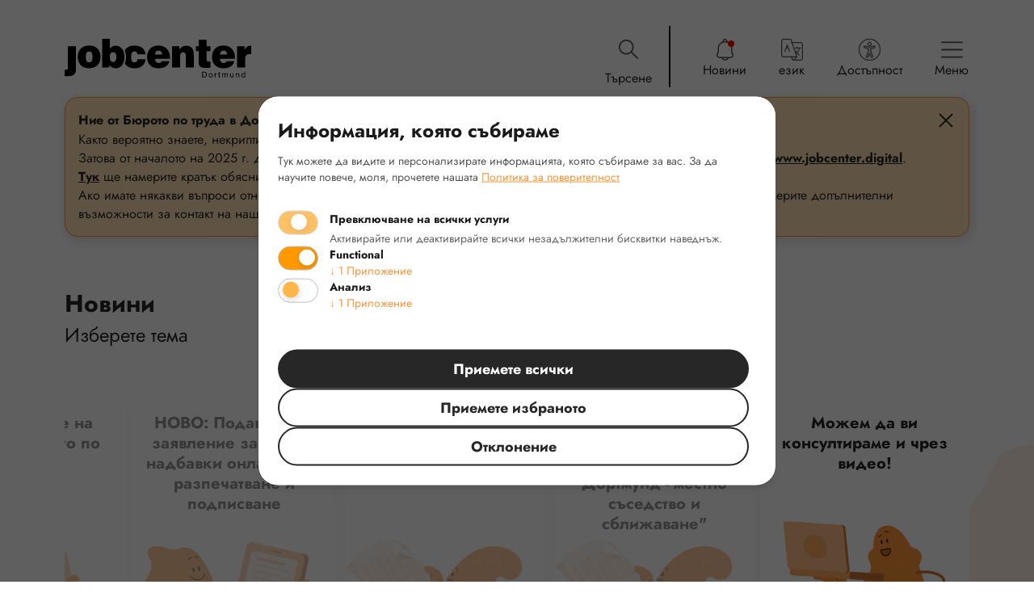

--- FILE ---
content_type: text/html; charset=utf-8
request_url: https://jobcenterdortmund.de/bg/news/wir-beraten-sie-auch-per-video
body_size: 150099
content:
<!DOCTYPE html><html lang="bg"><head><meta charSet="utf-8"/><meta name="viewport" content="width=device-width,initial-scale=1,shrink-to-fit=no"/><title>Jobcenter Dortmund | Можем да ви консултираме и чрез видео!</title><meta name="title" content="Можем да ви консултираме и чрез видео!"/><meta property="og:title" content="Можем да ви консултираме и чрез видео!"/><meta property="twitter:title" content="Можем да ви консултираме и чрез видео!"/><link rel="alternate" hrefLang="de" href="/de/news/wir-beraten-sie-auch-per-video"/><link rel="alternate" hrefLang="en" href="/en/news/wir-beraten-sie-auch-per-video"/><link rel="alternate" hrefLang="tr" href="/tr/news/wir-beraten-sie-auch-per-video"/><link rel="alternate" hrefLang="fr" href="/fr/news/wir-beraten-sie-auch-per-video"/><link rel="alternate" hrefLang="bg" href="/bg/news/wir-beraten-sie-auch-per-video"/><link rel="alternate" hrefLang="ro" href="/ro/news/wir-beraten-sie-auch-per-video"/><link rel="alternate" hrefLang="ar" href="/ar/news/wir-beraten-sie-auch-per-video"/><link rel="alternate" hrefLang="uk" href="/uk/news/wir-beraten-sie-auch-per-video"/><link rel="alternate" hrefLang="ru" href="/ru/news/wir-beraten-sie-auch-per-video"/><link rel="alternate" hrefLang="x-default" href="/de/news/wir-beraten-sie-auch-per-video"/><meta name="description" content="24 януари 2022 г. Съществуващата пандемична ситуация налага по възможност да се избягват срещи лице в лице. Въпреки това бихме искали да останем във връзка с вас! Един от"/><meta property="og:description" content="24 януари 2022 г. Съществуващата пандемична ситуация налага по възможност да се избягват срещи лице в лице. Въпреки това бихме искали да останем във връзка с вас! Един от"/><meta property="twitter:description" content="24 януари 2022 г. Съществуващата пандемична ситуация налага по възможност да се избягват срещи лице в лице. Въпреки това бихме искали да останем във връзка с вас! Един от"/><meta name="keywords" content="skype, увеличение, Facetime, Камера, чат, Свържете се с нас, цифров, "/><meta property="og:url" content="https://jobcenterdortmund.de/bg/news/wir-beraten-sie-auch-per-video"/><meta property="twitter:url" content="https://jobcenterdortmund.de/bg/news/wir-beraten-sie-auch-per-video"/><meta name="next-head-count" content="22"/><meta http-equiv="Content-Type" content="text/html; charset=utf-8"/><meta http-equiv="Content-Type" content="text/html; charset=ISO-8859-1"/><meta name="publisher" content="WAYS GmbH - Innovation Factory aus Dortmund"/><meta name="author" content="WAYS GmbH"/><link rel="apple-touch-icon" sizes="180x180" href="/favicon/apple-touch-icon.png?v=BGaoM35aEz"/><link rel="icon" type="image/png" sizes="32x32" href="/favicon/favicon-32x32.png?v=BGaoM35aEz"/><link rel="icon" type="image/png" sizes="16x16" href="/favicon/favicon-16x16.png?v=BGaoM35aEz"/><link rel="manifest" href="/favicon/site.webmanifest?v=BGaoM35aEz"/><link rel="mask-icon" href="/favicon/safari-pinned-tab.svg" color="#5bbad5?v=BGaoM35aEz"/><link rel="shortcut icon" href="/favicon/favicon.ico?v=BGaoM35aEz"/><meta name="msapplication-TileColor" content="#da532c"/><meta name="msapplication-config" content="/favicon/browserconfig.xml?v=BGaoM35aEz"/><meta name="theme-color" content="#ffffff"/><meta property="og:type" content="website"/><meta property="og:image" content="https://jobcenterdortmund.de/static/Jobcenter Logo.png"/><meta property="twitter:card" content="summary_large_image"/><meta property="twitter:image" content="https://jobcenterdortmund.de/static/Jobcenter Logo.png"/><link rel="stylesheet" href="/static/styles/klaro-custom.css"/><script>
              // Minimal consent checker - loads before any tracking
              window.klaroLoaded = false;
              window.loadKlaro = function() {
                if (window.klaroLoaded) return;
                window.klaroLoaded = true;

                // Load config first
                var configScript = document.createElement('script');
                configScript.src = '/static/scripts/klaro-config.js';
                configScript.onload = function() {
                  // Load Klaro main script after config
                  var klaroScript = document.createElement('script');
                  klaroScript.src = '/static/scripts/klaro.js';
                  document.head.appendChild(klaroScript);
                };
                document.head.appendChild(configScript);
              };

              // Load Klaro if user has previously interacted with consent
              if (document.cookie.indexOf('klaro=') > -1) {
                window.loadKlaro();
              } else {
                // If no previous consent, load Klaro after a short delay
                // This balances UX with privacy
                setTimeout(window.loadKlaro, 1000);
              }
            </script><link rel="preload" href="/_next/static/css/33e1be8924d9eebf.css" as="style"/><link rel="stylesheet" href="/_next/static/css/33e1be8924d9eebf.css" data-n-g=""/><noscript data-n-css=""></noscript><script defer="" nomodule="" src="/_next/static/chunks/polyfills-c67a75d1b6f99dc8.js"></script><script src="/_next/static/chunks/webpack-2c164c4a5a3d8912.js" defer=""></script><script src="/_next/static/chunks/framework-9e44230bc74e56cd.js" defer=""></script><script src="/_next/static/chunks/main-55c50f01804736c3.js" defer=""></script><script src="/_next/static/chunks/pages/_app-775ad401062a5db6.js" defer=""></script><script src="/_next/static/chunks/262-20c9e0c20be86048.js" defer=""></script><script src="/_next/static/chunks/pages/%5Blang%5D/news/%5Bslug%5D-31f34a8577c796cf.js" defer=""></script><script src="/_next/static/RqWYY6_W4IckzgEhYklEC/_buildManifest.js" defer=""></script><script src="/_next/static/RqWYY6_W4IckzgEhYklEC/_ssgManifest.js" defer=""></script></head><body class="relative overflow-x-hidden font-sans text-gray-900"><div id="__next"><div class="absolute inset-0 bg-no-repeat -z-1 hidden lg:block" style="background-image:url(&quot;/static/backgrounds/Cluster-targetPage.svg&quot;);background-position:top right;top:550px"></div><div class="absolute inset-0 bg-no-repeat -z-1 lg:hidden" style="background-image:url(&quot;/static/backgrounds/Mobile-Cluster-targetPage.svg&quot;);height:812px;background-position:bottom right"></div><div class="hidden direction-switch NotSupportedBrowser"><div class="flex flex-col items-center text-center"><h1 class="text-3xl font-bold text-red-600">Този уебсайт не се поддържа от вашия браузър</h1><h2 class="max-w-3xl mb-4 text-xl">Уебсайтът jobcenterdortmund.de не се поддържа от вашия Internet Explorer. Моля, отворете страницата в друг браузър, напр. Mozilla Firefox или Google Chrome.</h2><div class="flex"><a target="_blank" href="https://www.google.com/chrome/"><img src="/static/browsers/chrome.svg" alt="Chrome Logo"/></a><a target="_blank" href="https://www.mozilla.org/"><img src="/static/browsers/firefox.svg" alt="Firefox Logo"/></a></div><button class="mt-8 text-blue-600 underline">Все пак отворете уебсайта с ограничения</button></div></div><div id="Layout"><div class="pb-40 lg:pb-0"><div class="max-w-6xl px-4 pt-3 pb-24 mx-auto md:pb-40 lg:min-h-screen md:px-16 lg:px-4 md:pt-12 xxl:max-w-8xl"><div class="z-20 mx-auto pointer-events-none lg:absolute lg:inset-0"><div class="absolute inset-0 z-10 bg-black bg-opacity-25 transition-opacity duration-300 opacity-0 pointer-events-none" role="button" aria-label="Navigation schließen" aria-describedby="Schließt die Navigationsleiste" tabindex="0"></div><div class="Navigation"><nav class="relative max-h-screen lg:fixed" aria-label="Hauptmenü"><ul class="box-content flex items-center justify-end h-16 px-5 py-2 ml-32 bg-white rounded-2xl"><li class="relative h-full list-item"><button class="flex flex-col items-center w-6 h-full mr-10 justify-evenly" aria-describedby="Търсене"><img src="/static/Icons/Search.svg" class="w-6 mt-3" alt="Search"/><span class="mt-3">Търсене</span></button><div class="absolute inset-y-0 right-0 -mt-2 -mb-1 border-r-2 border-black"></div></li><li class="flex-shrink-0 lg:h-full lg:ml-10 lg:hidden py-2"><a class="h-full" data-cy="menuItem-home" aria-current="false" aria-haspopup="false" aria-describedby="Към началната страница на" role="button" tabindex="0" href="/bg"><div class="flex flex-col gap-2 items-center"><div class="relative" role="button" tabindex="0"><img src="/static/Icons/Home.svg" alt="Home"/></div><span>Към началната страница на</span><div class="transition-all duration-300 bg-black rounded-full w-0 h-0"></div></div></a></li><li class="flex-shrink-0 lg:h-full lg:ml-10 lg:first:ml-0 py-2"><button class="h-full" data-cy="menuItem-notification" aria-expanded="false" aria-haspopup="true" aria-describedby="Новини"><div class="relative flex flex-col gap-2 items-center "><div class="relative" role="button" tabindex="0"><img src="/static/Icons/Bell.svg" alt="Bell"/></div><span>Новини</span><div class="transition-all duration-300 bg-black rounded-full w-0 h-0"></div></div></button><div id="notification" class="Submenu invisible"><div class="Submenu__Blocker"></div><div class="pt-16 Submenu__Popup lg:pt-0"><button class="absolute inset-0 bottom-auto flex justify-center w-full py-3 lg:hidden"><img src="/static/Icons/Right Arrow.svg" class="w-6 h-6 transform rotate-90" alt="Right Arrow"/></button><div class="flex flex-col items-stretch w-full h-full justify-items-stretch lg:pt-32 lg:pb-40 lg:justify-center pr-2"><div class="flex flex-col items-stretch flex-1 px-16 overflow-auto justify-items-stretch"><div class="flex flex-col items-stretch flex-1 pb-4 justify-items-stretch md:w-1/2 md:mx-auto lg:pb-0 lg:w-full"><div class="flex flex-col gap-12 my-auto"><a role="button" tabindex="0" href="/bg/news/auto-generated-slug"><p class="mb-4 text-lg font-bold leading-relaxed">Aktionsbüro Scharnhorst vom 22.12.25-02.01.26 geschlossen</p><p class="flex items-center text-gray-700">Прочетете още<!-- --> <img src="/static/Icons/Right Arrow.svg" class="ml-2 opacity-75" alt="Right Arrow"/></p></a><a role="button" tabindex="0" href="/bg/news/geaenderte-oeffnungszeiten"><p class="mb-4 text-lg font-bold leading-relaxed">Persönliche Vorsprache am 29.12.25 und 30.12.25 nur eingeschränkt möglich</p><p class="flex items-center text-gray-700">Прочетете още<!-- --> <img src="/static/Icons/Right Arrow.svg" class="ml-2 opacity-75" alt="Right Arrow"/></p></a><a role="button" tabindex="0" href="/bg/news/auskuenfte-zu-zahlungen-am-061025-nur-eingeschraenkt-moeglich"><p class="mb-4 text-lg font-bold leading-relaxed">Информация за плащанията на 06.10.25 е възможна само в ограничена степен</p><p class="flex items-center text-gray-700">Прочетете още<!-- --> <img src="/static/Icons/Right Arrow.svg" class="ml-2 opacity-75" alt="Right Arrow"/></p></a><a role="button" tabindex="0" href="/bg/news/jobcenter-geschlossen"><p class="mb-4 text-lg font-bold leading-relaxed">Öffnungszeiten unserer Infopoints</p><p class="flex items-center text-gray-700">Прочетете още<!-- --> <img src="/static/Icons/Right Arrow.svg" class="ml-2 opacity-75" alt="Right Arrow"/></p></a></div></div></div></div><div class="absolute hidden lg:block bottom-20 inset-x-12"><button data-cy="hamburgerMenu-close" class="w-full px-4 py-2 bg-gray-900 text-white border-2 border-gray-900 rounded-full direction-switch disabled:opacity-25 disabled:cursor-not-allowed font-bold">Близо</button></div></div></div></li><li class="flex-shrink-0 lg:h-full lg:ml-10 lg:first:ml-0 py-2"><button class="h-full" data-cy="menuItem-language" aria-expanded="false" aria-haspopup="true" aria-describedby="език"><div class="relative flex flex-col gap-2 items-center "><div class="relative" role="button" tabindex="0"><img src="/static/Icons/Globe.svg" alt="Globe"/></div><span>език</span><div class="transition-all duration-300 bg-black rounded-full w-0 h-0"></div></div></button><div id="language" class="Submenu invisible"><div class="Submenu__Blocker"></div><div class="pt-16 Submenu__Popup lg:pt-0"><button class="absolute inset-0 bottom-auto flex justify-center w-full py-3 lg:hidden"><img src="/static/Icons/Right Arrow.svg" class="w-6 h-6 transform rotate-90" alt="Right Arrow"/></button><div class="flex flex-col items-stretch w-full h-full justify-items-stretch lg:pt-32 lg:pb-40 lg:justify-center pr-2"><div class="flex flex-col items-stretch flex-1 px-16 overflow-auto justify-items-stretch"><div class="flex flex-col items-stretch flex-1 pb-4 justify-items-stretch md:w-1/2 md:mx-auto lg:pb-0 lg:w-full"><div class="flex flex-col items-center justify-center flex-1"><a class="py-2 mb-4 font-bold h-11 grid place-items-center text-xl text-center rounded-full last:mb-0 hover:bg-black hover:text-white w-full" tabindex="0" role="button" href="/de/news/wir-beraten-sie-auch-per-video">Deutsch</a><a class="py-2 mb-4 font-bold h-11 grid place-items-center text-xl text-center rounded-full last:mb-0 hover:bg-black hover:text-white w-full" tabindex="0" role="button" href="/en/news/wir-beraten-sie-auch-per-video">English</a><a class="py-2 mb-4 font-bold h-11 grid place-items-center text-xl text-center rounded-full last:mb-0 hover:bg-black hover:text-white w-full" tabindex="0" role="button" href="/tr/news/wir-beraten-sie-auch-per-video">Türkçe</a><a class="py-2 mb-4 font-bold h-11 grid place-items-center text-xl text-center rounded-full last:mb-0 hover:bg-black hover:text-white w-full" tabindex="0" role="button" href="/fr/news/wir-beraten-sie-auch-per-video">Français</a><a class="py-2 mb-4 font-bold h-11 grid place-items-center text-xl text-center rounded-full last:mb-0 hover:bg-black hover:text-white w-full bg-black text-white" tabindex="0" role="button" href="/bg/news/wir-beraten-sie-auch-per-video">български</a><a class="py-2 mb-4 font-bold h-11 grid place-items-center text-xl text-center rounded-full last:mb-0 hover:bg-black hover:text-white w-full" tabindex="0" role="button" href="/ro/news/wir-beraten-sie-auch-per-video">Română</a><a class="py-2 mb-4 font-bold h-11 grid place-items-center text-xl text-center rounded-full last:mb-0 hover:bg-black hover:text-white w-full" tabindex="0" role="button" href="/ar/news/wir-beraten-sie-auch-per-video">عربى</a><a class="py-2 mb-4 font-bold h-11 grid place-items-center text-xl text-center rounded-full last:mb-0 hover:bg-black hover:text-white w-full" tabindex="0" role="button" href="/uk/news/wir-beraten-sie-auch-per-video">український</a><a class="py-2 mb-4 font-bold h-11 grid place-items-center text-xl text-center rounded-full last:mb-0 hover:bg-black hover:text-white w-full" tabindex="0" role="button" href="/ru/news/wir-beraten-sie-auch-per-video">русский</a></div></div></div></div><div class="absolute hidden lg:block bottom-20 inset-x-12"><button data-cy="hamburgerMenu-close" class="w-full px-4 py-2 bg-gray-900 text-white border-2 border-gray-900 rounded-full direction-switch disabled:opacity-25 disabled:cursor-not-allowed font-bold">Близо</button></div></div></div></li><li class="flex-shrink-0 lg:h-full lg:ml-10 lg:first:ml-0 py-2"><button class="h-full" data-cy="menuItem-settings" aria-expanded="false" aria-haspopup="true" aria-describedby="Достъпност"><div class="relative flex flex-col gap-2 items-center "><div class="relative" role="button" tabindex="0"><img src="/static/Icons/Gear.svg" alt="Gear"/></div><span>Достъпност</span><div class="transition-all duration-300 bg-black rounded-full w-0 h-0"></div></div></button><div id="settings" class="Submenu invisible"><div class="Submenu__Blocker"></div><div class="pt-16 Submenu__Popup lg:pt-0"><button class="absolute inset-0 bottom-auto flex justify-center w-full py-3 lg:hidden"><img src="/static/Icons/Right Arrow.svg" class="w-6 h-6 transform rotate-90" alt="Right Arrow"/></button><div class="flex flex-col items-stretch w-full h-full justify-items-stretch lg:pt-32 lg:pb-40 lg:justify-center pr-2"><div class="flex flex-col items-stretch flex-1 px-16 overflow-auto justify-items-stretch"><div class="flex flex-col items-stretch flex-1 pb-4 justify-items-stretch md:w-1/2 md:mx-auto lg:pb-0 lg:w-full"><div class="flex flex-col self-stretch justify-center lg:flex-1"><div class="p-1 border-2 border-black border-opacity-0 focus-within:border-opacity-100"><label class="font-bold flex flex-col gap-8" for="textSize">Размер на шрифта<input type="range" name="textSize" min="0" max="2" step="1" value="0"/></label></div><div class="flex items-baseline justify-between mb-6 font-bold"><span class="text-xs">A</span><span class="text-base">A</span><span class="text-xl">A</span></div><label for="whitepointReductionSetting" class="flex items-center justify-between md:text-xl lg:text-base p-1 border-2 border-black border-opacity-0 focus-within:border-opacity-100"><span class="mr-2 cursor-pointer select-none">намаляване на бяла точка</span><div class="Toggle"><input id="whitepointReductionSetting" name="whitepointReductionSetting" type="checkbox" class="sr-only" readonly=""/><div class="Toggle__Track"></div><div class="Toggle__Thumb"></div></div></label><label for="grayscaleOnly" class="flex items-center justify-between md:text-xl lg:text-base p-1 border-2 border-black border-opacity-0 focus-within:border-opacity-100"><span class="mr-2 cursor-pointer select-none">Активиране на сивото</span><div class="Toggle"><input id="grayscaleOnly" name="grayscaleOnly" type="checkbox" class="sr-only" readonly=""/><div class="Toggle__Track"></div><div class="Toggle__Thumb"></div></div></label><section class="px-1"><div class="mt-6 border-2 border-black border-opacity-0 focus-within:border-opacity-100"><span class="font-bold flex flex-col gap-8 text-lg">Easy Reading</span></div><p class="text-lg mb-5 pl-[0.1rem]">Easy Reading е софтуерен инструмент, предназначен за подпомагане на когнитивната достъпност на уеб съдържанието.</p><div class="grid md:grid-cols-2 w-full items-center gap-4"><a href="https://chromewebstore.google.com/detail/easy-reading/dgbgeoiafhipdcmfjalfamhdpiohjdnc?pli=1" target="_blank" rel="noopener noreferrer" class="w-full px-4 py-2 bg-white border-2 border-gray-900 rounded-full direction-switch disabled:opacity-25 disabled:cursor-not-allowed flex font-bold justify-between items-center" role="button">Разширение за Chrome<img src="/static/Icons/Download.svg" class="w-5 h-5" alt="Download"/></a><a href="https://addons.mozilla.org/de/firefox/addon/easy-reading-for-firefox/" target="_blank" rel="noopener noreferrer" class="w-full px-4 py-2 bg-white border-2 border-gray-900 rounded-full direction-switch disabled:opacity-25 disabled:cursor-not-allowed flex font-bold justify-between items-center" role="button">Разширение за Firefox<img src="/static/Icons/Download.svg" class="w-5 h-5" alt="Download"/></a></div></section></div></div></div></div><div class="absolute hidden lg:block bottom-20 inset-x-12"><button data-cy="hamburgerMenu-close" class="w-full px-4 py-2 bg-gray-900 text-white border-2 border-gray-900 rounded-full direction-switch disabled:opacity-25 disabled:cursor-not-allowed font-bold">Близо</button></div></div></div></li><li class="flex-shrink-0 lg:h-full lg:ml-10 lg:first:ml-0 py-2"><button class="h-full" data-cy="menuItem-hamburger" aria-expanded="false" aria-haspopup="true" aria-describedby="Меню"><div class="relative flex flex-col gap-2 items-center "><div class="relative" role="button" tabindex="0"><img src="/static/Icons/Burger.svg" alt="Burger"/></div><span>Меню</span><div class="transition-all duration-300 bg-black rounded-full w-0 h-0"></div></div></button><div id="hamburger" class="Submenu invisible"><div class="Submenu__Blocker"></div><div class="pt-16 Submenu__Popup lg:pt-0"><button class="absolute inset-0 bottom-auto flex justify-center w-full py-3 lg:hidden"><img src="/static/Icons/Right Arrow.svg" class="w-6 h-6 transform rotate-90" alt="Right Arrow"/></button><div class="flex flex-col items-stretch w-full h-full justify-items-stretch lg:pt-32 lg:pb-40 lg:justify-center pr-2"><div class="flex flex-col items-stretch flex-1 px-16 overflow-auto justify-items-stretch"><div class="flex flex-col items-stretch flex-1 pb-4 justify-items-stretch md:w-1/2 md:mx-auto lg:pb-0 lg:w-full"><ul class="text-left my-auto"><li class="mb-5 text-xl font-bold lg:mb-8 last:mb-0"><a aria-current="false" role="button" tabindex="0" class="h-13" href="/bg"><div class="relative flex items-center gap-4 transition-all duration-200 group hover:font-bold">Начална страница<!-- --> </div></a></li><li class="mb-5 text-xl font-bold lg:mb-8 last:mb-0"><button class="relative block w-full text-left">Финансова помощ<div class="absolute inset-y-0 flex items-center transform right-4"><img src="/static/Icons/Down Arrow.svg" alt="Down Arrow"/></div></button><ul class="hidden"><li class="text-base font-normal mb-4 last:mb-0 first:mt-4 lg:first:mt-6"><a aria-current="false" role="button" tabindex="0" class="h-12" href="/bg/finance/buergergeld"><div class="relative flex items-center gap-4 transition-all duration-200 group hover:font-bold">Доход на гражданина<!-- --> <div class="w-0 h-0 transition-all duration-300 bg-black rounded-full group-hover:w-2 group-hover:h-2"></div></div></a></li><li class="text-base font-normal mb-4 last:mb-0 first:mt-4 lg:first:mt-6"><a aria-current="false" role="button" tabindex="0" class="h-12" href="/bg/finance/rund-ums-wohnen"><div class="relative flex items-center gap-4 transition-all duration-200 group hover:font-bold">Всичко за живота<!-- --> <div class="w-0 h-0 transition-all duration-300 bg-black rounded-full group-hover:w-2 group-hover:h-2"></div></div></a></li><li class="text-base font-normal mb-4 last:mb-0 first:mt-4 lg:first:mt-6"><a aria-current="false" role="button" tabindex="0" class="h-12" href="/bg/finance/finanzielle-notlage"><div class="relative flex items-center gap-4 transition-all duration-200 group hover:font-bold">Финансово бедствие<!-- --> <div class="w-0 h-0 transition-all duration-300 bg-black rounded-full group-hover:w-2 group-hover:h-2"></div></div></a></li><li class="text-base font-normal mb-4 last:mb-0 first:mt-4 lg:first:mt-6"><a aria-current="false" role="button" tabindex="0" class="h-12" href="/bg/finance/mobilitaet"><div class="relative flex items-center gap-4 transition-all duration-200 group hover:font-bold">мобилност<!-- --> <div class="w-0 h-0 transition-all duration-300 bg-black rounded-full group-hover:w-2 group-hover:h-2"></div></div></a></li><li class="text-base font-normal mb-4 last:mb-0 first:mt-4 lg:first:mt-6"><a aria-current="false" role="button" tabindex="0" class="h-12" href="/bg/finance/freizeit"><div class="relative flex items-center gap-4 transition-all duration-200 group hover:font-bold">свободно време<!-- --> <div class="w-0 h-0 transition-all duration-300 bg-black rounded-full group-hover:w-2 group-hover:h-2"></div></div></a></li><li class="text-base font-normal mb-4 last:mb-0 first:mt-4 lg:first:mt-6"><a aria-current="false" role="button" tabindex="0" class="h-12" href="/bg/finance/familiekinder"><div class="relative flex items-center gap-4 transition-all duration-200 group hover:font-bold">Семейство / деца<!-- --> <div class="w-0 h-0 transition-all duration-300 bg-black rounded-full group-hover:w-2 group-hover:h-2"></div></div></a></li><li class="text-base font-normal mb-4 last:mb-0 first:mt-4 lg:first:mt-6"><a aria-current="false" role="button" tabindex="0" class="h-12" href="/bg/finance/krankheit"><div class="relative flex items-center gap-4 transition-all duration-200 group hover:font-bold">болест<!-- --> <div class="w-0 h-0 transition-all duration-300 bg-black rounded-full group-hover:w-2 group-hover:h-2"></div></div></a></li><li class="text-base font-normal mb-4 last:mb-0 first:mt-4 lg:first:mt-6"><a aria-current="false" role="button" tabindex="0" class="h-12" href="/bg/finance/selbststaendige"><div class="relative flex items-center gap-4 transition-all duration-200 group hover:font-bold">Самоосигуряващ се<!-- --> <div class="w-0 h-0 transition-all duration-300 bg-black rounded-full group-hover:w-2 group-hover:h-2"></div></div></a></li></ul></li><li class="mb-5 text-xl font-bold lg:mb-8 last:mb-0"><button class="relative block w-full text-left">Подкрепа за търсене на работа<div class="absolute inset-y-0 flex items-center transform right-4"><img src="/static/Icons/Down Arrow.svg" alt="Down Arrow"/></div></button><ul class="hidden"><li class="text-base font-normal mb-4 last:mb-0 first:mt-4 lg:first:mt-6"><a aria-current="false" role="button" tabindex="0" class="h-12" href="/bg/job/allgemeine-infos"><div class="relative flex items-center gap-4 transition-all duration-200 group hover:font-bold">Главна информация<!-- --> <div class="w-0 h-0 transition-all duration-300 bg-black rounded-full group-hover:w-2 group-hover:h-2"></div></div></a></li><li class="text-base font-normal mb-4 last:mb-0 first:mt-4 lg:first:mt-6"><a aria-current="false" role="button" tabindex="0" class="h-12" href="/bg/job/langzeitarbeitslosigkeit-ueberwinden"><div class="relative flex items-center gap-4 transition-all duration-200 group hover:font-bold">Дългосрочна безработица<!-- --> <div class="w-0 h-0 transition-all duration-300 bg-black rounded-full group-hover:w-2 group-hover:h-2"></div></div></a></li><li class="text-base font-normal mb-4 last:mb-0 first:mt-4 lg:first:mt-6"><a aria-current="false" role="button" tabindex="0" class="h-12" href="/bg/job/berufssuchende-unter-25-jahren"><div class="relative flex items-center gap-4 transition-all duration-200 group hover:font-bold">Търсещи работа на възраст под 25<!-- --> <div class="w-0 h-0 transition-all duration-300 bg-black rounded-full group-hover:w-2 group-hover:h-2"></div></div></a></li><li class="text-base font-normal mb-4 last:mb-0 first:mt-4 lg:first:mt-6"><a aria-current="false" role="button" tabindex="0" class="h-12" href="/bg/job/menschen-mit-behinderung-oder-gesundheitlichen-einschraenkungen"><div class="relative flex items-center gap-4 transition-all duration-200 group hover:font-bold">Хора с увреждания<!-- --> <div class="w-0 h-0 transition-all duration-300 bg-black rounded-full group-hover:w-2 group-hover:h-2"></div></div></a></li><li class="text-base font-normal mb-4 last:mb-0 first:mt-4 lg:first:mt-6"><a aria-current="false" role="button" tabindex="0" class="h-12" href="/bg/job/gefluechtete-zugewanderte"><div class="relative flex items-center gap-4 transition-all duration-200 group hover:font-bold">Бежанци<!-- --> <div class="w-0 h-0 transition-all duration-300 bg-black rounded-full group-hover:w-2 group-hover:h-2"></div></div></a></li><li class="text-base font-normal mb-4 last:mb-0 first:mt-4 lg:first:mt-6"><a aria-current="false" role="button" tabindex="0" class="h-12" href="/bg/job/alleinerziehende"><div class="relative flex items-center gap-4 transition-all duration-200 group hover:font-bold">Съвети за самотни родители<!-- --> <div class="w-0 h-0 transition-all duration-300 bg-black rounded-full group-hover:w-2 group-hover:h-2"></div></div></a></li><li class="text-base font-normal mb-4 last:mb-0 first:mt-4 lg:first:mt-6"><a aria-current="false" role="button" tabindex="0" class="h-12" href="/bg/job/akademikerinnen"><div class="relative flex items-center gap-4 transition-all duration-200 group hover:font-bold">Академици: вътре<!-- --> <div class="w-0 h-0 transition-all duration-300 bg-black rounded-full group-hover:w-2 group-hover:h-2"></div></div></a></li></ul></li><li class="mb-5 text-xl font-bold lg:mb-8 last:mb-0"><button class="relative block w-full text-left">контакт<div class="absolute inset-y-0 flex items-center transform right-4"><img src="/static/Icons/Down Arrow.svg" alt="Down Arrow"/></div></button><ul class="hidden"><li class="text-base font-normal mb-4 last:mb-0 first:mt-4 lg:first:mt-6"><a aria-current="false" role="button" tabindex="0" class="h-12" href="/bg/jc-digital"><div class="relative flex items-center gap-4 transition-all duration-200 group hover:font-bold">Jobcentre.digital<!-- --> <div class="w-0 h-0 transition-all duration-300 bg-black rounded-full group-hover:w-2 group-hover:h-2"></div></div></a></li><li class="text-base font-normal mb-4 last:mb-0 first:mt-4 lg:first:mt-6"><a aria-current="false" role="button" tabindex="0" class="h-12" href="/bg/kontakt"><div class="relative flex items-center gap-4 transition-all duration-200 group hover:font-bold">Местоположение на бюрата по труда<!-- --> <div class="w-0 h-0 transition-all duration-300 bg-black rounded-full group-hover:w-2 group-hover:h-2"></div></div></a></li><li class="text-base font-normal mb-4 last:mb-0 first:mt-4 lg:first:mt-6"><a aria-current="false" role="button" tabindex="0" class="h-12" href="/bg/navigator/wobei-koennen-wir-ihnen-helfen"><div class="relative flex items-center gap-4 transition-all duration-200 group hover:font-bold">Намерете бърз отговор<!-- --> <div class="w-0 h-0 transition-all duration-300 bg-black rounded-full group-hover:w-2 group-hover:h-2"></div></div></a></li><li class="text-base font-normal mb-4 last:mb-0 first:mt-4 lg:first:mt-6"><a aria-current="false" role="button" tabindex="0" class="h-12" href="/bg/kontaktformular"><div class="relative flex items-center gap-4 transition-all duration-200 group hover:font-bold">форма за контакти<!-- --> <div class="w-0 h-0 transition-all duration-300 bg-black rounded-full group-hover:w-2 group-hover:h-2"></div></div></a></li><li class="text-base font-normal mb-4 last:mb-0 first:mt-4 lg:first:mt-6"><a aria-current="false" role="button" tabindex="0" class="h-12" href="/bg/site/leichte-sprache"><div class="relative flex items-center gap-4 transition-all duration-200 group hover:font-bold">Лесен език<!-- --> <div class="w-0 h-0 transition-all duration-300 bg-black rounded-full group-hover:w-2 group-hover:h-2"></div></div></a></li><li class="text-base font-normal mb-4 last:mb-0 first:mt-4 lg:first:mt-6"><a aria-current="false" role="button" tabindex="0" class="h-12" href="/bg/notfalladressen"><div class="relative flex items-center gap-4 transition-all duration-200 group hover:font-bold">Адреси за спешни случаи<!-- --> <div class="w-0 h-0 transition-all duration-300 bg-black rounded-full group-hover:w-2 group-hover:h-2"></div></div></a></li><li class="text-base font-normal mb-4 last:mb-0 first:mt-4 lg:first:mt-6"><a aria-current="false" role="button" tabindex="0" class="h-12" href="/bg/site/oeffentliche-zustellungen"><div class="relative flex items-center gap-4 transition-all duration-200 group hover:font-bold">Публични известия<!-- --> <div class="w-0 h-0 transition-all duration-300 bg-black rounded-full group-hover:w-2 group-hover:h-2"></div></div></a></li></ul></li><li class="mb-5 text-xl font-bold lg:mb-8 last:mb-0"><button class="relative block w-full text-left">за нас<div class="absolute inset-y-0 flex items-center transform right-4"><img src="/static/Icons/Down Arrow.svg" alt="Down Arrow"/></div></button><ul class="hidden"><li class="text-base font-normal mb-4 last:mb-0 first:mt-4 lg:first:mt-6"><a aria-current="false" role="button" tabindex="0" class="h-12" href="/bg/jc-facts"><div class="relative flex items-center gap-4 transition-all duration-200 group hover:font-bold">цифри и факти<!-- --> <div class="w-0 h-0 transition-all duration-300 bg-black rounded-full group-hover:w-2 group-hover:h-2"></div></div></a></li><li class="text-base font-normal mb-4 last:mb-0 first:mt-4 lg:first:mt-6"><a aria-current="false" role="button" tabindex="0" class="h-12" href="/bg/site/unsere-organisation"><div class="relative flex items-center gap-4 transition-all duration-200 group hover:font-bold">Нашата организация<!-- --> <div class="w-0 h-0 transition-all duration-300 bg-black rounded-full group-hover:w-2 group-hover:h-2"></div></div></a></li><li class="text-base font-normal mb-4 last:mb-0 first:mt-4 lg:first:mt-6"><a aria-current="false" role="button" tabindex="0" class="h-12" href="/bg/site/presse-oeffentlichkeitsarbeit"><div class="relative flex items-center gap-4 transition-all duration-200 group hover:font-bold">Presse &amp; Öffentlichkeitsarbeit<!-- --> <div class="w-0 h-0 transition-all duration-300 bg-black rounded-full group-hover:w-2 group-hover:h-2"></div></div></a></li><li class="text-base font-normal mb-4 last:mb-0 first:mt-4 lg:first:mt-6"><a aria-current="false" role="button" tabindex="0" class="h-12" href="/bg/site/ueber-die-jobcenter-web-app"><div class="relative flex items-center gap-4 transition-all duration-200 group hover:font-bold">За уеб приложението<!-- --> <div class="w-0 h-0 transition-all duration-300 bg-black rounded-full group-hover:w-2 group-hover:h-2"></div></div></a></li></ul></li><li class="mb-5 text-xl font-bold lg:mb-8 last:mb-0"><button class="relative block w-full text-left">Кариерен център за работа<div class="absolute inset-y-0 flex items-center transform right-4"><img src="/static/Icons/Down Arrow.svg" alt="Down Arrow"/></div></button><ul class="hidden"><li class="text-base font-normal mb-4 last:mb-0 first:mt-4 lg:first:mt-6"><a aria-current="false" role="button" tabindex="0" class="h-12" href="/bg/site/das-jobcenter-dortmund-als-arbeitgeber"><div class="relative flex items-center gap-4 transition-all duration-200 group hover:font-bold">Центърът за работа като работодател<!-- --> <div class="w-0 h-0 transition-all duration-300 bg-black rounded-full group-hover:w-2 group-hover:h-2"></div></div></a></li><li class="text-base font-normal mb-4 last:mb-0 first:mt-4 lg:first:mt-6"><a aria-current="false" role="button" tabindex="0" class="h-12" href="/bg/aktuelle-jobs"><div class="relative flex items-center gap-4 transition-all duration-200 group hover:font-bold">Отворени работни места<!-- --> <div class="w-0 h-0 transition-all duration-300 bg-black rounded-full group-hover:w-2 group-hover:h-2"></div></div></a></li><li class="text-base font-normal mb-4 last:mb-0 first:mt-4 lg:first:mt-6"><a aria-current="false" role="button" tabindex="0" class="h-12" href="/bg/site/ausbildung-duales-studium-im-jobcenter"><div class="relative flex items-center gap-4 transition-all duration-200 group hover:font-bold">Обучение &amp;amp; двойно обучение<!-- --> <div class="w-0 h-0 transition-all duration-300 bg-black rounded-full group-hover:w-2 group-hover:h-2"></div></div></a></li></ul></li><li class="mb-5 text-xl font-bold lg:mb-8 last:mb-0"><a aria-current="false" role="button" tabindex="0" class="h-13" href="/bg/fuer-arbeitgebende"><div class="relative flex items-center gap-4 transition-all duration-200 group hover:font-bold">За работодатели: вътре<!-- --> </div></a></li></ul></div></div></div><div class="absolute hidden lg:block bottom-20 inset-x-12"><button data-cy="hamburgerMenu-close" class="w-full px-4 py-2 bg-gray-900 text-white border-2 border-gray-900 rounded-full direction-switch disabled:opacity-25 disabled:cursor-not-allowed font-bold">Близо</button></div></div></div></li></ul></nav></div></div><div class="relative flex justify-end h-8 max-w-4xl lg:justify-between lg:pr-10 lg:h-12"><div class="hidden  lg:block h-full"><a class="h-full pointer-events-auto" href="/bg"><img src="/static/Jobcenter Logo.svg" class="h-full" alt="Jobcenter Logo"/></a></div><div class="absolute inset-0 flex justify-center pointer-events-none lg:hidden"><a class="h-full pointer-events-auto" href="/bg"><img src="/static/Jobcenter Logo.svg" class="h-full" alt="Jobcenter Logo"/></a></div><button class="flex items-center lg:hidden" aria-haspopup="true" aria-describedby="Търсене"><img src="/static/Icons/Search.svg" class="w-5 h-5" alt="Search"/></button></div><div class="relative flex flex-col lg:max-w-xl md:items-start mt-16"><h1 class=" mb-6 text-xl md:mb-10 md:text-3xl md:leading-tight"><strong class="font-bold">Новини</strong><br/><span class="md:text-2xl">Изберете тема</span></h1></div><div><div class="flex justify-center mt-5 md:hidden"><span class="w-2 h-2 mr-2 transition-transform transform duration-200 bg-gray-900 border-2 border-black border-solid rounded-full scale-150 ml-2"></span><span class="w-2 h-2 mr-2 transition-transform transform duration-200 bg-gray-900 border-2 border-black border-solid rounded-full scale-125"></span><span class="w-2 h-2 mr-2 transition-transform transform duration-200 bg-gray-900 border-2 border-black border-solid rounded-full"></span><span class="w-2 h-2 mr-2 transition-transform transform duration-200 bg-gray-900 border-2 border-black border-solid rounded-full"></span><span class="w-2 h-2 mr-2 transition-transform transform duration-200 bg-gray-900 border-2 border-black border-solid rounded-full"></span><span class="w-2 h-2 mr-2 transition-transform transform duration-200 bg-gray-900 border-2 border-black border-solid rounded-full"></span><span class="w-2 h-2 mr-2 transition-transform transform duration-200 bg-gray-900 border-2 border-black border-solid rounded-full"></span><span class="w-2 h-2 mr-2 transition-transform transform duration-200 bg-gray-900 border-2 border-black border-solid rounded-full"></span><span class="w-2 h-2 mr-2 transition-transform transform duration-200 bg-gray-900 border-2 border-black border-solid rounded-full"></span><span class="w-2 h-2 mr-2 transition-transform transform duration-200 bg-gray-900 border-2 border-black border-solid rounded-full"></span><span class="w-2 h-2 mr-2 transition-transform transform duration-200 bg-gray-900 border-2 border-black border-solid rounded-full"></span><span class="w-2 h-2 mr-2 transition-transform transform duration-200 bg-gray-900 border-2 border-black border-solid rounded-full"></span><span class="w-2 h-2 mr-2 transition-transform transform duration-200 bg-gray-900 border-2 border-black border-solid rounded-full"></span><span class="w-2 h-2 mr-2 transition-transform transform duration-200 bg-gray-900 border-2 border-black border-solid rounded-full"></span><span class="w-2 h-2 mr-2 transition-transform transform duration-200 bg-gray-900 border-2 border-black border-solid rounded-full"></span><span class="w-2 h-2 mr-2 transition-transform transform duration-200 bg-gray-900 border-2 border-black border-solid rounded-full"></span><span class="w-2 h-2 mr-2 transition-transform transform duration-200 bg-gray-900 border-2 border-black border-solid rounded-full"></span><span class="w-2 h-2 mr-2 transition-transform transform duration-200 bg-gray-900 border-2 border-black border-solid rounded-full"></span><span class="w-2 h-2 mr-2 transition-transform transform duration-200 bg-gray-900 border-2 border-black border-solid rounded-full"></span><span class="w-2 h-2 mr-2 transition-transform transform duration-200 bg-gray-900 border-2 border-black border-solid rounded-full"></span><span class="w-2 h-2 mr-2 transition-transform transform duration-200 bg-gray-900 border-2 border-black border-solid rounded-full"></span><span class="w-2 h-2 mr-2 transition-transform transform duration-200 bg-gray-900 border-2 border-black border-solid rounded-full"></span></div><div class="py-4 px-2 flex overflow-x-auto gap-6 Slider"><div class="relative flex-shrink-0 bg-white shadow-lg select-none hover:shadow-active rounded-xl Slide opacity-50" data-position="0"><a class="relative flex items-end" href="/bg/news/auto-generated-slug"><strong class="absolute inset-0 z-10 p-4 pt-6 text-xl font-bold leading-tight text-center direction-switch">Aktionsbüro Scharnhorst vom 22.12.25-02.01.26 geschlossen</strong><span style="box-sizing:border-box;display:inline-block;overflow:hidden;width:initial;height:initial;background:none;opacity:1;border:0;margin:0;padding:0;position:relative;max-width:100%"><span style="box-sizing:border-box;display:block;width:initial;height:initial;background:none;opacity:1;border:0;margin:0;padding:0;max-width:100%"><img style="display:block;max-width:100%;width:initial;height:initial;background:none;opacity:1;border:0;margin:0;padding:0" alt="" aria-hidden="true" src="data:image/svg+xml,%3csvg%20xmlns=%27http://www.w3.org/2000/svg%27%20version=%271.1%27%20width=%27492%27%20height=%27630%27/%3e"/></span><img alt="" src="[data-uri]" decoding="async" data-nimg="intrinsic" class="h-full w-full" style="position:absolute;top:0;left:0;bottom:0;right:0;box-sizing:border-box;padding:0;border:none;margin:auto;display:block;width:0;height:0;min-width:100%;max-width:100%;min-height:100%;max-height:100%;object-fit:cover"/><noscript><img alt="" srcSet="/_next/image?url=%2Fapi%2Fmedia%2FTile_News_Tipps-Allgemein_02_Tile_News_Tipps_Allgemein_02_fe0f7b5708.png&amp;w=640&amp;q=75 1x, /_next/image?url=%2Fapi%2Fmedia%2FTile_News_Tipps-Allgemein_02_Tile_News_Tipps_Allgemein_02_fe0f7b5708.png&amp;w=1080&amp;q=75 2x" src="/_next/image?url=%2Fapi%2Fmedia%2FTile_News_Tipps-Allgemein_02_Tile_News_Tipps_Allgemein_02_fe0f7b5708.png&amp;w=1080&amp;q=75" decoding="async" data-nimg="intrinsic" style="position:absolute;top:0;left:0;bottom:0;right:0;box-sizing:border-box;padding:0;border:none;margin:auto;display:block;width:0;height:0;min-width:100%;max-width:100%;min-height:100%;max-height:100%;object-fit:cover" class="h-full w-full" loading="lazy"/></noscript></span></a></div><div class="relative flex-shrink-0 bg-white shadow-lg select-none hover:shadow-active rounded-xl Slide opacity-50" data-position="1"><a class="relative flex items-end" href="/bg/news/geaenderte-oeffnungszeiten"><strong class="absolute inset-0 z-10 p-4 pt-6 text-xl font-bold leading-tight text-center direction-switch">Persönliche Vorsprache am 29.12.25 und 30.12.25 nur eingeschränkt möglich</strong><span style="box-sizing:border-box;display:inline-block;overflow:hidden;width:initial;height:initial;background:none;opacity:1;border:0;margin:0;padding:0;position:relative;max-width:100%"><span style="box-sizing:border-box;display:block;width:initial;height:initial;background:none;opacity:1;border:0;margin:0;padding:0;max-width:100%"><img style="display:block;max-width:100%;width:initial;height:initial;background:none;opacity:1;border:0;margin:0;padding:0" alt="" aria-hidden="true" src="data:image/svg+xml,%3csvg%20xmlns=%27http://www.w3.org/2000/svg%27%20version=%271.1%27%20width=%27492%27%20height=%27630%27/%3e"/></span><img alt="" src="[data-uri]" decoding="async" data-nimg="intrinsic" class="h-full w-full" style="position:absolute;top:0;left:0;bottom:0;right:0;box-sizing:border-box;padding:0;border:none;margin:auto;display:block;width:0;height:0;min-width:100%;max-width:100%;min-height:100%;max-height:100%;object-fit:cover"/><noscript><img alt="" srcSet="/_next/image?url=%2Fapi%2Fmedia%2FTile_News_Tipps-Allgemein_01_Tile_News_Tipps_Allgemein_01_9aa4c8958a.png&amp;w=640&amp;q=75 1x, /_next/image?url=%2Fapi%2Fmedia%2FTile_News_Tipps-Allgemein_01_Tile_News_Tipps_Allgemein_01_9aa4c8958a.png&amp;w=1080&amp;q=75 2x" src="/_next/image?url=%2Fapi%2Fmedia%2FTile_News_Tipps-Allgemein_01_Tile_News_Tipps_Allgemein_01_9aa4c8958a.png&amp;w=1080&amp;q=75" decoding="async" data-nimg="intrinsic" style="position:absolute;top:0;left:0;bottom:0;right:0;box-sizing:border-box;padding:0;border:none;margin:auto;display:block;width:0;height:0;min-width:100%;max-width:100%;min-height:100%;max-height:100%;object-fit:cover" class="h-full w-full" loading="lazy"/></noscript></span></a></div><div class="relative flex-shrink-0 bg-white shadow-lg select-none hover:shadow-active rounded-xl Slide opacity-50" data-position="2"><a class="relative flex items-end" href="/bg/news/auskuenfte-zu-zahlungen-am-061025-nur-eingeschraenkt-moeglich"><strong class="absolute inset-0 z-10 p-4 pt-6 text-xl font-bold leading-tight text-center direction-switch">Информация за плащанията на 06.10.25 е възможна само в ограничена степен</strong><span style="box-sizing:border-box;display:inline-block;overflow:hidden;width:initial;height:initial;background:none;opacity:1;border:0;margin:0;padding:0;position:relative;max-width:100%"><span style="box-sizing:border-box;display:block;width:initial;height:initial;background:none;opacity:1;border:0;margin:0;padding:0;max-width:100%"><img style="display:block;max-width:100%;width:initial;height:initial;background:none;opacity:1;border:0;margin:0;padding:0" alt="" aria-hidden="true" src="data:image/svg+xml,%3csvg%20xmlns=%27http://www.w3.org/2000/svg%27%20version=%271.1%27%20width=%27492%27%20height=%27630%27/%3e"/></span><img alt="" src="[data-uri]" decoding="async" data-nimg="intrinsic" class="h-full w-full" style="position:absolute;top:0;left:0;bottom:0;right:0;box-sizing:border-box;padding:0;border:none;margin:auto;display:block;width:0;height:0;min-width:100%;max-width:100%;min-height:100%;max-height:100%;object-fit:cover"/><noscript><img alt="" srcSet="/_next/image?url=%2Fapi%2Fmedia%2FFacts_Ausgezahlte-Leistungen_Facts_Ausgezahlte_Leistungen_c24edde74d.png&amp;w=640&amp;q=75 1x, /_next/image?url=%2Fapi%2Fmedia%2FFacts_Ausgezahlte-Leistungen_Facts_Ausgezahlte_Leistungen_c24edde74d.png&amp;w=1080&amp;q=75 2x" src="/_next/image?url=%2Fapi%2Fmedia%2FFacts_Ausgezahlte-Leistungen_Facts_Ausgezahlte_Leistungen_c24edde74d.png&amp;w=1080&amp;q=75" decoding="async" data-nimg="intrinsic" style="position:absolute;top:0;left:0;bottom:0;right:0;box-sizing:border-box;padding:0;border:none;margin:auto;display:block;width:0;height:0;min-width:100%;max-width:100%;min-height:100%;max-height:100%;object-fit:cover" class="h-full w-full" loading="lazy"/></noscript></span></a></div><div class="relative flex-shrink-0 bg-white shadow-lg select-none hover:shadow-active rounded-xl Slide opacity-50" data-position="3"><a class="relative flex items-end" href="/bg/news/jobcenter-geschlossen"><strong class="absolute inset-0 z-10 p-4 pt-6 text-xl font-bold leading-tight text-center direction-switch">Öffnungszeiten unserer Infopoints</strong><span style="box-sizing:border-box;display:inline-block;overflow:hidden;width:initial;height:initial;background:none;opacity:1;border:0;margin:0;padding:0;position:relative;max-width:100%"><span style="box-sizing:border-box;display:block;width:initial;height:initial;background:none;opacity:1;border:0;margin:0;padding:0;max-width:100%"><img style="display:block;max-width:100%;width:initial;height:initial;background:none;opacity:1;border:0;margin:0;padding:0" alt="" aria-hidden="true" src="data:image/svg+xml,%3csvg%20xmlns=%27http://www.w3.org/2000/svg%27%20version=%271.1%27%20width=%27492%27%20height=%27630%27/%3e"/></span><img alt="" src="[data-uri]" decoding="async" data-nimg="intrinsic" class="h-full w-full" style="position:absolute;top:0;left:0;bottom:0;right:0;box-sizing:border-box;padding:0;border:none;margin:auto;display:block;width:0;height:0;min-width:100%;max-width:100%;min-height:100%;max-height:100%;object-fit:cover"/><noscript><img alt="" srcSet="/_next/image?url=%2Fapi%2Fmedia%2FStandorte_01_Standorte_01_97bd36094e.svg&amp;w=640&amp;q=75 1x, /_next/image?url=%2Fapi%2Fmedia%2FStandorte_01_Standorte_01_97bd36094e.svg&amp;w=1080&amp;q=75 2x" src="/_next/image?url=%2Fapi%2Fmedia%2FStandorte_01_Standorte_01_97bd36094e.svg&amp;w=1080&amp;q=75" decoding="async" data-nimg="intrinsic" style="position:absolute;top:0;left:0;bottom:0;right:0;box-sizing:border-box;padding:0;border:none;margin:auto;display:block;width:0;height:0;min-width:100%;max-width:100%;min-height:100%;max-height:100%;object-fit:cover" class="h-full w-full" loading="lazy"/></noscript></span></a></div><div class="relative flex-shrink-0 bg-white shadow-lg select-none hover:shadow-active rounded-xl Slide opacity-50" data-position="4"><a class="relative flex items-end" href="/bg/news/schliessung-bzw-notdienst-am-27-30122024"><strong class="absolute inset-0 z-10 p-4 pt-6 text-xl font-bold leading-tight text-center direction-switch">Затваряне или аварийно обслужване на 27 &amp;amp; 30.12.2024 г.</strong><span style="box-sizing:border-box;display:inline-block;overflow:hidden;width:initial;height:initial;background:none;opacity:1;border:0;margin:0;padding:0;position:relative;max-width:100%"><span style="box-sizing:border-box;display:block;width:initial;height:initial;background:none;opacity:1;border:0;margin:0;padding:0;max-width:100%"><img style="display:block;max-width:100%;width:initial;height:initial;background:none;opacity:1;border:0;margin:0;padding:0" alt="" aria-hidden="true" src="data:image/svg+xml,%3csvg%20xmlns=%27http://www.w3.org/2000/svg%27%20version=%271.1%27%20width=%27492%27%20height=%27630%27/%3e"/></span><img alt="" src="[data-uri]" decoding="async" data-nimg="intrinsic" class="h-full w-full" style="position:absolute;top:0;left:0;bottom:0;right:0;box-sizing:border-box;padding:0;border:none;margin:auto;display:block;width:0;height:0;min-width:100%;max-width:100%;min-height:100%;max-height:100%;object-fit:cover"/><noscript><img alt="" srcSet="/_next/image?url=%2Fapi%2Fmedia%2FTile_News_Hinweise-zum-Jobcenter_02_Tile_News_Hinweise_zum_Jobcenter_02_23dab447c9.png&amp;w=640&amp;q=75 1x, /_next/image?url=%2Fapi%2Fmedia%2FTile_News_Hinweise-zum-Jobcenter_02_Tile_News_Hinweise_zum_Jobcenter_02_23dab447c9.png&amp;w=1080&amp;q=75 2x" src="/_next/image?url=%2Fapi%2Fmedia%2FTile_News_Hinweise-zum-Jobcenter_02_Tile_News_Hinweise_zum_Jobcenter_02_23dab447c9.png&amp;w=1080&amp;q=75" decoding="async" data-nimg="intrinsic" style="position:absolute;top:0;left:0;bottom:0;right:0;box-sizing:border-box;padding:0;border:none;margin:auto;display:block;width:0;height:0;min-width:100%;max-width:100%;min-height:100%;max-height:100%;object-fit:cover" class="h-full w-full" loading="lazy"/></noscript></span></a></div><div class="relative flex-shrink-0 bg-white shadow-lg select-none hover:shadow-active rounded-xl Slide opacity-50" data-position="5"><a class="relative flex items-end" href="/bg/news/tipp-wie-sie-mit-uns-digital-kommunizieren-koennen"><strong class="absolute inset-0 z-10 p-4 pt-6 text-xl font-bold leading-tight text-center direction-switch">Съвет: Как можете да общувате с нас дигитално</strong><span style="box-sizing:border-box;display:inline-block;overflow:hidden;width:initial;height:initial;background:none;opacity:1;border:0;margin:0;padding:0;position:relative;max-width:100%"><span style="box-sizing:border-box;display:block;width:initial;height:initial;background:none;opacity:1;border:0;margin:0;padding:0;max-width:100%"><img style="display:block;max-width:100%;width:initial;height:initial;background:none;opacity:1;border:0;margin:0;padding:0" alt="" aria-hidden="true" src="data:image/svg+xml,%3csvg%20xmlns=%27http://www.w3.org/2000/svg%27%20version=%271.1%27%20width=%27492%27%20height=%27630%27/%3e"/></span><img alt="" src="[data-uri]" decoding="async" data-nimg="intrinsic" class="h-full w-full" style="position:absolute;top:0;left:0;bottom:0;right:0;box-sizing:border-box;padding:0;border:none;margin:auto;display:block;width:0;height:0;min-width:100%;max-width:100%;min-height:100%;max-height:100%;object-fit:cover"/><noscript><img alt="" srcSet="/_next/image?url=%2Fapi%2Fmedia%2FTile_News_Tipps-Arbeitssuche_01_Tile_News_Tipps_Arbeitssuche_01_c266c4c3af.png&amp;w=640&amp;q=75 1x, /_next/image?url=%2Fapi%2Fmedia%2FTile_News_Tipps-Arbeitssuche_01_Tile_News_Tipps_Arbeitssuche_01_c266c4c3af.png&amp;w=1080&amp;q=75 2x" src="/_next/image?url=%2Fapi%2Fmedia%2FTile_News_Tipps-Arbeitssuche_01_Tile_News_Tipps_Arbeitssuche_01_c266c4c3af.png&amp;w=1080&amp;q=75" decoding="async" data-nimg="intrinsic" style="position:absolute;top:0;left:0;bottom:0;right:0;box-sizing:border-box;padding:0;border:none;margin:auto;display:block;width:0;height:0;min-width:100%;max-width:100%;min-height:100%;max-height:100%;object-fit:cover" class="h-full w-full" loading="lazy"/></noscript></span></a></div><div class="relative flex-shrink-0 bg-white shadow-lg select-none hover:shadow-active rounded-xl Slide opacity-50" data-position="6"><a class="relative flex items-end" href="/bg/news/geaenderte-telefonische-erreichbarkeit"><strong class="absolute inset-0 z-10 p-4 pt-6 text-xl font-bold leading-tight text-center direction-switch">Променена наличност на телефона</strong><span style="box-sizing:border-box;display:inline-block;overflow:hidden;width:initial;height:initial;background:none;opacity:1;border:0;margin:0;padding:0;position:relative;max-width:100%"><span style="box-sizing:border-box;display:block;width:initial;height:initial;background:none;opacity:1;border:0;margin:0;padding:0;max-width:100%"><img style="display:block;max-width:100%;width:initial;height:initial;background:none;opacity:1;border:0;margin:0;padding:0" alt="" aria-hidden="true" src="data:image/svg+xml,%3csvg%20xmlns=%27http://www.w3.org/2000/svg%27%20version=%271.1%27%20width=%27492%27%20height=%27630%27/%3e"/></span><img alt="" src="[data-uri]" decoding="async" data-nimg="intrinsic" class="h-full w-full" style="position:absolute;top:0;left:0;bottom:0;right:0;box-sizing:border-box;padding:0;border:none;margin:auto;display:block;width:0;height:0;min-width:100%;max-width:100%;min-height:100%;max-height:100%;object-fit:cover"/><noscript><img alt="" srcSet="/_next/image?url=%2Fapi%2Fmedia%2FTile_News-Presse_01_Tile_News_Presse_01_16dd5b6ee1.png&amp;w=640&amp;q=75 1x, /_next/image?url=%2Fapi%2Fmedia%2FTile_News-Presse_01_Tile_News_Presse_01_16dd5b6ee1.png&amp;w=1080&amp;q=75 2x" src="/_next/image?url=%2Fapi%2Fmedia%2FTile_News-Presse_01_Tile_News_Presse_01_16dd5b6ee1.png&amp;w=1080&amp;q=75" decoding="async" data-nimg="intrinsic" style="position:absolute;top:0;left:0;bottom:0;right:0;box-sizing:border-box;padding:0;border:none;margin:auto;display:block;width:0;height:0;min-width:100%;max-width:100%;min-height:100%;max-height:100%;object-fit:cover" class="h-full w-full" loading="lazy"/></noscript></span></a></div><div class="relative flex-shrink-0 bg-white shadow-lg select-none hover:shadow-active rounded-xl Slide opacity-50" data-position="7"><a class="relative flex items-end" href="/bg/news/hoehere-regelsaetze-ab-01-januar-2024"><strong class="absolute inset-0 z-10 p-4 pt-6 text-xl font-bold leading-tight text-center direction-switch">По-високи стандартни ставки от 01 януари 2024 г.</strong><span style="box-sizing:border-box;display:inline-block;overflow:hidden;width:initial;height:initial;background:none;opacity:1;border:0;margin:0;padding:0;position:relative;max-width:100%"><span style="box-sizing:border-box;display:block;width:initial;height:initial;background:none;opacity:1;border:0;margin:0;padding:0;max-width:100%"><img style="display:block;max-width:100%;width:initial;height:initial;background:none;opacity:1;border:0;margin:0;padding:0" alt="" aria-hidden="true" src="data:image/svg+xml,%3csvg%20xmlns=%27http://www.w3.org/2000/svg%27%20version=%271.1%27%20width=%27492%27%20height=%27630%27/%3e"/></span><img alt="" src="[data-uri]" decoding="async" data-nimg="intrinsic" class="h-full w-full" style="position:absolute;top:0;left:0;bottom:0;right:0;box-sizing:border-box;padding:0;border:none;margin:auto;display:block;width:0;height:0;min-width:100%;max-width:100%;min-height:100%;max-height:100%;object-fit:cover"/><noscript><img alt="" srcSet="/_next/image?url=%2Fapi%2Fmedia%2FTile_News_Tipps-Finanzielle-Hilfe_01_Tile_News_Tipps_Finanzielle_Hilfe_01_fe127753bc.png&amp;w=640&amp;q=75 1x, /_next/image?url=%2Fapi%2Fmedia%2FTile_News_Tipps-Finanzielle-Hilfe_01_Tile_News_Tipps_Finanzielle_Hilfe_01_fe127753bc.png&amp;w=1080&amp;q=75 2x" src="/_next/image?url=%2Fapi%2Fmedia%2FTile_News_Tipps-Finanzielle-Hilfe_01_Tile_News_Tipps_Finanzielle_Hilfe_01_fe127753bc.png&amp;w=1080&amp;q=75" decoding="async" data-nimg="intrinsic" style="position:absolute;top:0;left:0;bottom:0;right:0;box-sizing:border-box;padding:0;border:none;margin:auto;display:block;width:0;height:0;min-width:100%;max-width:100%;min-height:100%;max-height:100%;object-fit:cover" class="h-full w-full" loading="lazy"/></noscript></span></a></div><div class="relative flex-shrink-0 bg-white shadow-lg select-none hover:shadow-active rounded-xl Slide opacity-50" data-position="8"><a class="relative flex items-end" href="/bg/news/mehrsprachige-informationen-zum-buergergeld"><strong class="absolute inset-0 z-10 p-4 pt-6 text-xl font-bold leading-tight text-center direction-switch">Многоезична информация за доходите на гражданите</strong><span style="box-sizing:border-box;display:inline-block;overflow:hidden;width:initial;height:initial;background:none;opacity:1;border:0;margin:0;padding:0;position:relative;max-width:100%"><span style="box-sizing:border-box;display:block;width:initial;height:initial;background:none;opacity:1;border:0;margin:0;padding:0;max-width:100%"><img style="display:block;max-width:100%;width:initial;height:initial;background:none;opacity:1;border:0;margin:0;padding:0" alt="" aria-hidden="true" src="data:image/svg+xml,%3csvg%20xmlns=%27http://www.w3.org/2000/svg%27%20version=%271.1%27%20width=%27492%27%20height=%27630%27/%3e"/></span><img alt="" src="[data-uri]" decoding="async" data-nimg="intrinsic" class="h-full w-full" style="position:absolute;top:0;left:0;bottom:0;right:0;box-sizing:border-box;padding:0;border:none;margin:auto;display:block;width:0;height:0;min-width:100%;max-width:100%;min-height:100%;max-height:100%;object-fit:cover"/><noscript><img alt="" srcSet="/_next/image?url=%2Fapi%2Fmedia%2FTile_News_Tipps-Finanzielle-Hilfe_02_Tile_News_Tipps_Finanzielle_Hilfe_02_6b89dd777c.png&amp;w=640&amp;q=75 1x, /_next/image?url=%2Fapi%2Fmedia%2FTile_News_Tipps-Finanzielle-Hilfe_02_Tile_News_Tipps_Finanzielle_Hilfe_02_6b89dd777c.png&amp;w=1080&amp;q=75 2x" src="/_next/image?url=%2Fapi%2Fmedia%2FTile_News_Tipps-Finanzielle-Hilfe_02_Tile_News_Tipps_Finanzielle_Hilfe_02_6b89dd777c.png&amp;w=1080&amp;q=75" decoding="async" data-nimg="intrinsic" style="position:absolute;top:0;left:0;bottom:0;right:0;box-sizing:border-box;padding:0;border:none;margin:auto;display:block;width:0;height:0;min-width:100%;max-width:100%;min-height:100%;max-height:100%;object-fit:cover" class="h-full w-full" loading="lazy"/></noscript></span></a></div><div class="relative flex-shrink-0 bg-white shadow-lg select-none hover:shadow-active rounded-xl Slide opacity-50" data-position="9"><a class="relative flex items-end" href="/bg/news/erster-coworking-space-fuer-berufliche-entwicklung-oeffnet-seine-pforten-in-dortmund"><strong class="absolute inset-0 z-10 p-4 pt-6 text-xl font-bold leading-tight text-center direction-switch">ПЪРВОТО коуъркинг пространство за професионално развитие отваря врати в Дортмунд!</strong><span style="box-sizing:border-box;display:inline-block;overflow:hidden;width:initial;height:initial;background:none;opacity:1;border:0;margin:0;padding:0;position:relative;max-width:100%"><span style="box-sizing:border-box;display:block;width:initial;height:initial;background:none;opacity:1;border:0;margin:0;padding:0;max-width:100%"><img style="display:block;max-width:100%;width:initial;height:initial;background:none;opacity:1;border:0;margin:0;padding:0" alt="" aria-hidden="true" src="data:image/svg+xml,%3csvg%20xmlns=%27http://www.w3.org/2000/svg%27%20version=%271.1%27%20width=%27492%27%20height=%27630%27/%3e"/></span><img alt="" src="[data-uri]" decoding="async" data-nimg="intrinsic" class="h-full w-full" style="position:absolute;top:0;left:0;bottom:0;right:0;box-sizing:border-box;padding:0;border:none;margin:auto;display:block;width:0;height:0;min-width:100%;max-width:100%;min-height:100%;max-height:100%;object-fit:cover"/><noscript><img alt="" srcSet="/_next/image?url=%2Fapi%2Fmedia%2FTile_News_Events_01_Tile_News_Events_01_180036dca5.png&amp;w=640&amp;q=75 1x, /_next/image?url=%2Fapi%2Fmedia%2FTile_News_Events_01_Tile_News_Events_01_180036dca5.png&amp;w=1080&amp;q=75 2x" src="/_next/image?url=%2Fapi%2Fmedia%2FTile_News_Events_01_Tile_News_Events_01_180036dca5.png&amp;w=1080&amp;q=75" decoding="async" data-nimg="intrinsic" style="position:absolute;top:0;left:0;bottom:0;right:0;box-sizing:border-box;padding:0;border:none;margin:auto;display:block;width:0;height:0;min-width:100%;max-width:100%;min-height:100%;max-height:100%;object-fit:cover" class="h-full w-full" loading="lazy"/></noscript></span></a></div><div class="relative flex-shrink-0 bg-white shadow-lg select-none hover:shadow-active rounded-xl Slide opacity-50" data-position="10"><a class="relative flex items-end" href="/bg/news/jede-zweite-probearbeit-fuehrt-zur-einstellung-jetzt-chance-nutzen"><strong class="absolute inset-0 z-10 p-4 pt-6 text-xl font-bold leading-tight text-center direction-switch">Всяка втора пробна работа води до заетост - възползвайте се от възможността сега!</strong><span style="box-sizing:border-box;display:inline-block;overflow:hidden;width:initial;height:initial;background:none;opacity:1;border:0;margin:0;padding:0;position:relative;max-width:100%"><span style="box-sizing:border-box;display:block;width:initial;height:initial;background:none;opacity:1;border:0;margin:0;padding:0;max-width:100%"><img style="display:block;max-width:100%;width:initial;height:initial;background:none;opacity:1;border:0;margin:0;padding:0" alt="" aria-hidden="true" src="data:image/svg+xml,%3csvg%20xmlns=%27http://www.w3.org/2000/svg%27%20version=%271.1%27%20width=%27492%27%20height=%27630%27/%3e"/></span><img alt="" src="[data-uri]" decoding="async" data-nimg="intrinsic" class="h-full w-full" style="position:absolute;top:0;left:0;bottom:0;right:0;box-sizing:border-box;padding:0;border:none;margin:auto;display:block;width:0;height:0;min-width:100%;max-width:100%;min-height:100%;max-height:100%;object-fit:cover"/><noscript><img alt="" srcSet="/_next/image?url=%2Fapi%2Fmedia%2FTile_Ueber-uns_01_Tile_Ueber_uns_01_7ccbd47ba5.png&amp;w=640&amp;q=75 1x, /_next/image?url=%2Fapi%2Fmedia%2FTile_Ueber-uns_01_Tile_Ueber_uns_01_7ccbd47ba5.png&amp;w=1080&amp;q=75 2x" src="/_next/image?url=%2Fapi%2Fmedia%2FTile_Ueber-uns_01_Tile_Ueber_uns_01_7ccbd47ba5.png&amp;w=1080&amp;q=75" decoding="async" data-nimg="intrinsic" style="position:absolute;top:0;left:0;bottom:0;right:0;box-sizing:border-box;padding:0;border:none;margin:auto;display:block;width:0;height:0;min-width:100%;max-width:100%;min-height:100%;max-height:100%;object-fit:cover" class="h-full w-full" loading="lazy"/></noscript></span></a></div><div class="relative flex-shrink-0 bg-white shadow-lg select-none hover:shadow-active rounded-xl Slide opacity-50" data-position="11"><a class="relative flex items-end" href="/bg/news/buergergeld-neu-jetzt-freibetraege-online-ausrechnen"><strong class="absolute inset-0 z-10 p-4 pt-6 text-xl font-bold leading-tight text-center direction-switch">Доходи на гражданина: НОВО - Изчислете обезщетенията онлайн сега</strong><span style="box-sizing:border-box;display:inline-block;overflow:hidden;width:initial;height:initial;background:none;opacity:1;border:0;margin:0;padding:0;position:relative;max-width:100%"><span style="box-sizing:border-box;display:block;width:initial;height:initial;background:none;opacity:1;border:0;margin:0;padding:0;max-width:100%"><img style="display:block;max-width:100%;width:initial;height:initial;background:none;opacity:1;border:0;margin:0;padding:0" alt="" aria-hidden="true" src="data:image/svg+xml,%3csvg%20xmlns=%27http://www.w3.org/2000/svg%27%20version=%271.1%27%20width=%27492%27%20height=%27630%27/%3e"/></span><img alt="" src="[data-uri]" decoding="async" data-nimg="intrinsic" class="h-full w-full" style="position:absolute;top:0;left:0;bottom:0;right:0;box-sizing:border-box;padding:0;border:none;margin:auto;display:block;width:0;height:0;min-width:100%;max-width:100%;min-height:100%;max-height:100%;object-fit:cover"/><noscript><img alt="" srcSet="/_next/image?url=%2Fapi%2Fmedia%2FTile_News_Tipps-Finanzielle-Hilfe_01_Tile_News_Tipps_Finanzielle_Hilfe_01_fe127753bc.png&amp;w=640&amp;q=75 1x, /_next/image?url=%2Fapi%2Fmedia%2FTile_News_Tipps-Finanzielle-Hilfe_01_Tile_News_Tipps_Finanzielle_Hilfe_01_fe127753bc.png&amp;w=1080&amp;q=75 2x" src="/_next/image?url=%2Fapi%2Fmedia%2FTile_News_Tipps-Finanzielle-Hilfe_01_Tile_News_Tipps_Finanzielle_Hilfe_01_fe127753bc.png&amp;w=1080&amp;q=75" decoding="async" data-nimg="intrinsic" style="position:absolute;top:0;left:0;bottom:0;right:0;box-sizing:border-box;padding:0;border:none;margin:auto;display:block;width:0;height:0;min-width:100%;max-width:100%;min-height:100%;max-height:100%;object-fit:cover" class="h-full w-full" loading="lazy"/></noscript></span></a></div><div class="relative flex-shrink-0 bg-white shadow-lg select-none hover:shadow-active rounded-xl Slide opacity-50" data-position="12"><a class="relative flex items-end" href="/bg/news/auto-generated-slug"><strong class="absolute inset-0 z-10 p-4 pt-6 text-xl font-bold leading-tight text-center direction-switch">Ministerbesuch: Hubertus Heil beeindruckt von Erfolgsgeschichten aus Dortmund</strong><span style="box-sizing:border-box;display:inline-block;overflow:hidden;width:initial;height:initial;background:none;opacity:1;border:0;margin:0;padding:0;position:relative;max-width:100%"><span style="box-sizing:border-box;display:block;width:initial;height:initial;background:none;opacity:1;border:0;margin:0;padding:0;max-width:100%"><img style="display:block;max-width:100%;width:initial;height:initial;background:none;opacity:1;border:0;margin:0;padding:0" alt="" aria-hidden="true" src="data:image/svg+xml,%3csvg%20xmlns=%27http://www.w3.org/2000/svg%27%20version=%271.1%27%20width=%27492%27%20height=%27630%27/%3e"/></span><img alt="" src="[data-uri]" decoding="async" data-nimg="intrinsic" class="h-full w-full" style="position:absolute;top:0;left:0;bottom:0;right:0;box-sizing:border-box;padding:0;border:none;margin:auto;display:block;width:0;height:0;min-width:100%;max-width:100%;min-height:100%;max-height:100%;object-fit:cover"/><noscript><img alt="" srcSet="/_next/image?url=%2Fapi%2Fmedia%2FTile_Ueber-uns_01_Tile_Ueber_uns_01_7ccbd47ba5.png&amp;w=640&amp;q=75 1x, /_next/image?url=%2Fapi%2Fmedia%2FTile_Ueber-uns_01_Tile_Ueber_uns_01_7ccbd47ba5.png&amp;w=1080&amp;q=75 2x" src="/_next/image?url=%2Fapi%2Fmedia%2FTile_Ueber-uns_01_Tile_Ueber_uns_01_7ccbd47ba5.png&amp;w=1080&amp;q=75" decoding="async" data-nimg="intrinsic" style="position:absolute;top:0;left:0;bottom:0;right:0;box-sizing:border-box;padding:0;border:none;margin:auto;display:block;width:0;height:0;min-width:100%;max-width:100%;min-height:100%;max-height:100%;object-fit:cover" class="h-full w-full" loading="lazy"/></noscript></span></a></div><div class="relative flex-shrink-0 bg-white shadow-lg select-none hover:shadow-active rounded-xl Slide opacity-50" data-position="13"><a class="relative flex items-end" href="/bg/news/ihre-kontaktmoeglichkeiten-zu-uns"><strong class="absolute inset-0 z-10 p-4 pt-6 text-xl font-bold leading-tight text-center direction-switch">Как да се свържете с нас</strong><span style="box-sizing:border-box;display:inline-block;overflow:hidden;width:initial;height:initial;background:none;opacity:1;border:0;margin:0;padding:0;position:relative;max-width:100%"><span style="box-sizing:border-box;display:block;width:initial;height:initial;background:none;opacity:1;border:0;margin:0;padding:0;max-width:100%"><img style="display:block;max-width:100%;width:initial;height:initial;background:none;opacity:1;border:0;margin:0;padding:0" alt="" aria-hidden="true" src="data:image/svg+xml,%3csvg%20xmlns=%27http://www.w3.org/2000/svg%27%20version=%271.1%27%20width=%27492%27%20height=%27630%27/%3e"/></span><img alt="" src="[data-uri]" decoding="async" data-nimg="intrinsic" class="h-full w-full" style="position:absolute;top:0;left:0;bottom:0;right:0;box-sizing:border-box;padding:0;border:none;margin:auto;display:block;width:0;height:0;min-width:100%;max-width:100%;min-height:100%;max-height:100%;object-fit:cover"/><noscript><img alt="" srcSet="/_next/image?url=%2Fapi%2Fmedia%2FTile_News_Tipps-Arbeitssuche_02_Tile_News_Tipps_Arbeitssuche_02_ce98a566e3.png&amp;w=640&amp;q=75 1x, /_next/image?url=%2Fapi%2Fmedia%2FTile_News_Tipps-Arbeitssuche_02_Tile_News_Tipps_Arbeitssuche_02_ce98a566e3.png&amp;w=1080&amp;q=75 2x" src="/_next/image?url=%2Fapi%2Fmedia%2FTile_News_Tipps-Arbeitssuche_02_Tile_News_Tipps_Arbeitssuche_02_ce98a566e3.png&amp;w=1080&amp;q=75" decoding="async" data-nimg="intrinsic" style="position:absolute;top:0;left:0;bottom:0;right:0;box-sizing:border-box;padding:0;border:none;margin:auto;display:block;width:0;height:0;min-width:100%;max-width:100%;min-height:100%;max-height:100%;object-fit:cover" class="h-full w-full" loading="lazy"/></noscript></span></a></div><div class="relative flex-shrink-0 bg-white shadow-lg select-none hover:shadow-active rounded-xl Slide opacity-50" data-position="14"><a class="relative flex items-end" href="/bg/news/au-bescheinigung-muss-weiter-beim-jobcenter-vorgelegt-werden"><strong class="absolute inset-0 z-10 p-4 pt-6 text-xl font-bold leading-tight text-center direction-switch">Удостоверението на AU все пак трябва да се представи в бюрото по труда</strong><span style="box-sizing:border-box;display:inline-block;overflow:hidden;width:initial;height:initial;background:none;opacity:1;border:0;margin:0;padding:0;position:relative;max-width:100%"><span style="box-sizing:border-box;display:block;width:initial;height:initial;background:none;opacity:1;border:0;margin:0;padding:0;max-width:100%"><img style="display:block;max-width:100%;width:initial;height:initial;background:none;opacity:1;border:0;margin:0;padding:0" alt="" aria-hidden="true" src="data:image/svg+xml,%3csvg%20xmlns=%27http://www.w3.org/2000/svg%27%20version=%271.1%27%20width=%27492%27%20height=%27630%27/%3e"/></span><img alt="" src="[data-uri]" decoding="async" data-nimg="intrinsic" class="h-full w-full" style="position:absolute;top:0;left:0;bottom:0;right:0;box-sizing:border-box;padding:0;border:none;margin:auto;display:block;width:0;height:0;min-width:100%;max-width:100%;min-height:100%;max-height:100%;object-fit:cover"/><noscript><img alt="" srcSet="/_next/image?url=%2Fapi%2Fmedia%2FTile_News_Tipps-Arbeitssuche_02_Tile_News_Tipps_Arbeitssuche_02_ce98a566e3.png&amp;w=640&amp;q=75 1x, /_next/image?url=%2Fapi%2Fmedia%2FTile_News_Tipps-Arbeitssuche_02_Tile_News_Tipps_Arbeitssuche_02_ce98a566e3.png&amp;w=1080&amp;q=75 2x" src="/_next/image?url=%2Fapi%2Fmedia%2FTile_News_Tipps-Arbeitssuche_02_Tile_News_Tipps_Arbeitssuche_02_ce98a566e3.png&amp;w=1080&amp;q=75" decoding="async" data-nimg="intrinsic" style="position:absolute;top:0;left:0;bottom:0;right:0;box-sizing:border-box;padding:0;border:none;margin:auto;display:block;width:0;height:0;min-width:100%;max-width:100%;min-height:100%;max-height:100%;object-fit:cover" class="h-full w-full" loading="lazy"/></noscript></span></a></div><div class="relative flex-shrink-0 bg-white shadow-lg select-none hover:shadow-active rounded-xl Slide opacity-50" data-position="15"><a class="relative flex items-end" href="/bg/news/hilfe-portal-fuer-gefluechtete-aus-der-ukraine"><strong class="absolute inset-0 z-10 p-4 pt-6 text-xl font-bold leading-tight text-center direction-switch">Портал за помощ за бежанци от Украйна</strong><span style="box-sizing:border-box;display:inline-block;overflow:hidden;width:initial;height:initial;background:none;opacity:1;border:0;margin:0;padding:0;position:relative;max-width:100%"><span style="box-sizing:border-box;display:block;width:initial;height:initial;background:none;opacity:1;border:0;margin:0;padding:0;max-width:100%"><img style="display:block;max-width:100%;width:initial;height:initial;background:none;opacity:1;border:0;margin:0;padding:0" alt="" aria-hidden="true" src="data:image/svg+xml,%3csvg%20xmlns=%27http://www.w3.org/2000/svg%27%20version=%271.1%27%20width=%27492%27%20height=%27630%27/%3e"/></span><img alt="" src="[data-uri]" decoding="async" data-nimg="intrinsic" class="h-full w-full" style="position:absolute;top:0;left:0;bottom:0;right:0;box-sizing:border-box;padding:0;border:none;margin:auto;display:block;width:0;height:0;min-width:100%;max-width:100%;min-height:100%;max-height:100%;object-fit:cover"/><noscript><img alt="" srcSet="/_next/image?url=%2Fapi%2Fmedia%2FTile_News_Tipps-Arbeitssuche_02_Tile_News_Tipps_Arbeitssuche_02_ce98a566e3.png&amp;w=640&amp;q=75 1x, /_next/image?url=%2Fapi%2Fmedia%2FTile_News_Tipps-Arbeitssuche_02_Tile_News_Tipps_Arbeitssuche_02_ce98a566e3.png&amp;w=1080&amp;q=75 2x" src="/_next/image?url=%2Fapi%2Fmedia%2FTile_News_Tipps-Arbeitssuche_02_Tile_News_Tipps_Arbeitssuche_02_ce98a566e3.png&amp;w=1080&amp;q=75" decoding="async" data-nimg="intrinsic" style="position:absolute;top:0;left:0;bottom:0;right:0;box-sizing:border-box;padding:0;border:none;margin:auto;display:block;width:0;height:0;min-width:100%;max-width:100%;min-height:100%;max-height:100%;object-fit:cover" class="h-full w-full" loading="lazy"/></noscript></span></a></div><div class="relative flex-shrink-0 bg-white shadow-lg select-none hover:shadow-active rounded-xl Slide opacity-50" data-position="16"><a class="relative flex items-end" href="/bg/news/familienkasse-rund-um-die-uhr-erreichbar"><strong class="absolute inset-0 z-10 p-4 pt-6 text-xl font-bold leading-tight text-center direction-switch">Семейният фонд е на разположение денонощно</strong><span style="box-sizing:border-box;display:inline-block;overflow:hidden;width:initial;height:initial;background:none;opacity:1;border:0;margin:0;padding:0;position:relative;max-width:100%"><span style="box-sizing:border-box;display:block;width:initial;height:initial;background:none;opacity:1;border:0;margin:0;padding:0;max-width:100%"><img style="display:block;max-width:100%;width:initial;height:initial;background:none;opacity:1;border:0;margin:0;padding:0" alt="" aria-hidden="true" src="data:image/svg+xml,%3csvg%20xmlns=%27http://www.w3.org/2000/svg%27%20version=%271.1%27%20width=%27492%27%20height=%27630%27/%3e"/></span><img alt="" src="[data-uri]" decoding="async" data-nimg="intrinsic" class="h-full w-full" style="position:absolute;top:0;left:0;bottom:0;right:0;box-sizing:border-box;padding:0;border:none;margin:auto;display:block;width:0;height:0;min-width:100%;max-width:100%;min-height:100%;max-height:100%;object-fit:cover"/><noscript><img alt="" srcSet="/_next/image?url=%2Fapi%2Fmedia%2FTile_News-Presse_01_Tile_News_Presse_01_16dd5b6ee1.png&amp;w=640&amp;q=75 1x, /_next/image?url=%2Fapi%2Fmedia%2FTile_News-Presse_01_Tile_News_Presse_01_16dd5b6ee1.png&amp;w=1080&amp;q=75 2x" src="/_next/image?url=%2Fapi%2Fmedia%2FTile_News-Presse_01_Tile_News_Presse_01_16dd5b6ee1.png&amp;w=1080&amp;q=75" decoding="async" data-nimg="intrinsic" style="position:absolute;top:0;left:0;bottom:0;right:0;box-sizing:border-box;padding:0;border:none;margin:auto;display:block;width:0;height:0;min-width:100%;max-width:100%;min-height:100%;max-height:100%;object-fit:cover" class="h-full w-full" loading="lazy"/></noscript></span></a></div><div class="relative flex-shrink-0 bg-white shadow-lg select-none hover:shadow-active rounded-xl Slide opacity-50" data-position="17"><a class="relative flex items-end" href="/bg/news/termine-beim-jobcenter-vereinbaren"><strong class="absolute inset-0 z-10 p-4 pt-6 text-xl font-bold leading-tight text-center direction-switch">Организиране на срещи в бюрото по труда</strong><span style="box-sizing:border-box;display:inline-block;overflow:hidden;width:initial;height:initial;background:none;opacity:1;border:0;margin:0;padding:0;position:relative;max-width:100%"><span style="box-sizing:border-box;display:block;width:initial;height:initial;background:none;opacity:1;border:0;margin:0;padding:0;max-width:100%"><img style="display:block;max-width:100%;width:initial;height:initial;background:none;opacity:1;border:0;margin:0;padding:0" alt="" aria-hidden="true" src="data:image/svg+xml,%3csvg%20xmlns=%27http://www.w3.org/2000/svg%27%20version=%271.1%27%20width=%27492%27%20height=%27630%27/%3e"/></span><img alt="" src="[data-uri]" decoding="async" data-nimg="intrinsic" class="h-full w-full" style="position:absolute;top:0;left:0;bottom:0;right:0;box-sizing:border-box;padding:0;border:none;margin:auto;display:block;width:0;height:0;min-width:100%;max-width:100%;min-height:100%;max-height:100%;object-fit:cover"/><noscript><img alt="" srcSet="/_next/image?url=%2Fapi%2Fmedia%2FTile_News_Hinweise-zum-Jobcenter_01_Tile_News_Hinweise_zum_Jobcenter_01_cd95d07221.png&amp;w=640&amp;q=75 1x, /_next/image?url=%2Fapi%2Fmedia%2FTile_News_Hinweise-zum-Jobcenter_01_Tile_News_Hinweise_zum_Jobcenter_01_cd95d07221.png&amp;w=1080&amp;q=75 2x" src="/_next/image?url=%2Fapi%2Fmedia%2FTile_News_Hinweise-zum-Jobcenter_01_Tile_News_Hinweise_zum_Jobcenter_01_cd95d07221.png&amp;w=1080&amp;q=75" decoding="async" data-nimg="intrinsic" style="position:absolute;top:0;left:0;bottom:0;right:0;box-sizing:border-box;padding:0;border:none;margin:auto;display:block;width:0;height:0;min-width:100%;max-width:100%;min-height:100%;max-height:100%;object-fit:cover" class="h-full w-full" loading="lazy"/></noscript></span></a></div><div class="relative flex-shrink-0 bg-white shadow-lg select-none hover:shadow-active rounded-xl Slide opacity-50" data-position="18"><a class="relative flex items-end" href="/bg/news/neu-kindergeld-online-beantragen-ohne-ausdrucken-und-unterschrift"><strong class="absolute inset-0 z-10 p-4 pt-6 text-xl font-bold leading-tight text-center direction-switch">НОВО: Подаване на заявление за детски надбавки онлайн, без разпечатване и подписване</strong><span style="box-sizing:border-box;display:inline-block;overflow:hidden;width:initial;height:initial;background:none;opacity:1;border:0;margin:0;padding:0;position:relative;max-width:100%"><span style="box-sizing:border-box;display:block;width:initial;height:initial;background:none;opacity:1;border:0;margin:0;padding:0;max-width:100%"><img style="display:block;max-width:100%;width:initial;height:initial;background:none;opacity:1;border:0;margin:0;padding:0" alt="" aria-hidden="true" src="data:image/svg+xml,%3csvg%20xmlns=%27http://www.w3.org/2000/svg%27%20version=%271.1%27%20width=%27492%27%20height=%27630%27/%3e"/></span><img alt="" src="[data-uri]" decoding="async" data-nimg="intrinsic" class="h-full w-full" style="position:absolute;top:0;left:0;bottom:0;right:0;box-sizing:border-box;padding:0;border:none;margin:auto;display:block;width:0;height:0;min-width:100%;max-width:100%;min-height:100%;max-height:100%;object-fit:cover"/><noscript><img alt="" srcSet="/_next/image?url=%2Fapi%2Fmedia%2FTile_News-Presse_01_Tile_News_Presse_01_16dd5b6ee1.png&amp;w=640&amp;q=75 1x, /_next/image?url=%2Fapi%2Fmedia%2FTile_News-Presse_01_Tile_News_Presse_01_16dd5b6ee1.png&amp;w=1080&amp;q=75 2x" src="/_next/image?url=%2Fapi%2Fmedia%2FTile_News-Presse_01_Tile_News_Presse_01_16dd5b6ee1.png&amp;w=1080&amp;q=75" decoding="async" data-nimg="intrinsic" style="position:absolute;top:0;left:0;bottom:0;right:0;box-sizing:border-box;padding:0;border:none;margin:auto;display:block;width:0;height:0;min-width:100%;max-width:100%;min-height:100%;max-height:100%;object-fit:cover" class="h-full w-full" loading="lazy"/></noscript></span></a></div><div class="relative flex-shrink-0 bg-white shadow-lg select-none hover:shadow-active rounded-xl Slide opacity-50" data-position="19"><a class="relative flex items-end" href="/bg/news/neuer-newsletter-zur-berufswahl-ihrer-kinder"><strong class="absolute inset-0 z-10 p-4 pt-6 text-xl font-bold leading-tight text-center direction-switch">Нов бюлетин за професионалния избор на децата ви</strong><span style="box-sizing:border-box;display:inline-block;overflow:hidden;width:initial;height:initial;background:none;opacity:1;border:0;margin:0;padding:0;position:relative;max-width:100%"><span style="box-sizing:border-box;display:block;width:initial;height:initial;background:none;opacity:1;border:0;margin:0;padding:0;max-width:100%"><img style="display:block;max-width:100%;width:initial;height:initial;background:none;opacity:1;border:0;margin:0;padding:0" alt="" aria-hidden="true" src="data:image/svg+xml,%3csvg%20xmlns=%27http://www.w3.org/2000/svg%27%20version=%271.1%27%20width=%27492%27%20height=%27630%27/%3e"/></span><img alt="" src="[data-uri]" decoding="async" data-nimg="intrinsic" class="h-full w-full" style="position:absolute;top:0;left:0;bottom:0;right:0;box-sizing:border-box;padding:0;border:none;margin:auto;display:block;width:0;height:0;min-width:100%;max-width:100%;min-height:100%;max-height:100%;object-fit:cover"/><noscript><img alt="" srcSet="/_next/image?url=%2Fapi%2Fmedia%2FTile_News_Hinweise-zum-Jobcenter_02_Tile_News_Hinweise_zum_Jobcenter_02_23dab447c9.png&amp;w=640&amp;q=75 1x, /_next/image?url=%2Fapi%2Fmedia%2FTile_News_Hinweise-zum-Jobcenter_02_Tile_News_Hinweise_zum_Jobcenter_02_23dab447c9.png&amp;w=1080&amp;q=75 2x" src="/_next/image?url=%2Fapi%2Fmedia%2FTile_News_Hinweise-zum-Jobcenter_02_Tile_News_Hinweise_zum_Jobcenter_02_23dab447c9.png&amp;w=1080&amp;q=75" decoding="async" data-nimg="intrinsic" style="position:absolute;top:0;left:0;bottom:0;right:0;box-sizing:border-box;padding:0;border:none;margin:auto;display:block;width:0;height:0;min-width:100%;max-width:100%;min-height:100%;max-height:100%;object-fit:cover" class="h-full w-full" loading="lazy"/></noscript></span></a></div><div class="relative flex-shrink-0 bg-white shadow-lg select-none hover:shadow-active rounded-xl Slide opacity-50" data-position="20"><a class="relative flex items-end" href="/bg/news/neue-broschuere-aktionsplan-soziale-stadt-dortmund-nachbarschaft-und-zusammenhalt-vor-ort"><strong class="absolute inset-0 z-10 p-4 pt-6 text-xl font-bold leading-tight text-center direction-switch">Нова брошура &quot;План за действие за социалния град Дортмунд - местно съседство и сближаване&quot;</strong><span style="box-sizing:border-box;display:inline-block;overflow:hidden;width:initial;height:initial;background:none;opacity:1;border:0;margin:0;padding:0;position:relative;max-width:100%"><span style="box-sizing:border-box;display:block;width:initial;height:initial;background:none;opacity:1;border:0;margin:0;padding:0;max-width:100%"><img style="display:block;max-width:100%;width:initial;height:initial;background:none;opacity:1;border:0;margin:0;padding:0" alt="" aria-hidden="true" src="data:image/svg+xml,%3csvg%20xmlns=%27http://www.w3.org/2000/svg%27%20version=%271.1%27%20width=%27492%27%20height=%27630%27/%3e"/></span><img alt="" src="[data-uri]" decoding="async" data-nimg="intrinsic" class="h-full w-full" style="position:absolute;top:0;left:0;bottom:0;right:0;box-sizing:border-box;padding:0;border:none;margin:auto;display:block;width:0;height:0;min-width:100%;max-width:100%;min-height:100%;max-height:100%;object-fit:cover"/><noscript><img alt="" srcSet="/_next/image?url=%2Fapi%2Fmedia%2FTile_News_Hinweise-zum-Jobcenter_02_Tile_News_Hinweise_zum_Jobcenter_02_23dab447c9.png&amp;w=640&amp;q=75 1x, /_next/image?url=%2Fapi%2Fmedia%2FTile_News_Hinweise-zum-Jobcenter_02_Tile_News_Hinweise_zum_Jobcenter_02_23dab447c9.png&amp;w=1080&amp;q=75 2x" src="/_next/image?url=%2Fapi%2Fmedia%2FTile_News_Hinweise-zum-Jobcenter_02_Tile_News_Hinweise_zum_Jobcenter_02_23dab447c9.png&amp;w=1080&amp;q=75" decoding="async" data-nimg="intrinsic" style="position:absolute;top:0;left:0;bottom:0;right:0;box-sizing:border-box;padding:0;border:none;margin:auto;display:block;width:0;height:0;min-width:100%;max-width:100%;min-height:100%;max-height:100%;object-fit:cover" class="h-full w-full" loading="lazy"/></noscript></span></a></div><div class="relative flex-shrink-0 bg-white shadow-lg select-none hover:shadow-active rounded-xl Slide opacity-100" data-position="21"><a class="relative flex items-end" href="/bg/news/wir-beraten-sie-auch-per-video"><strong class="absolute inset-0 z-10 p-4 pt-6 text-xl font-bold leading-tight text-center direction-switch">Можем да ви консултираме и чрез видео!</strong><span style="box-sizing:border-box;display:inline-block;overflow:hidden;width:initial;height:initial;background:none;opacity:1;border:0;margin:0;padding:0;position:relative;max-width:100%"><span style="box-sizing:border-box;display:block;width:initial;height:initial;background:none;opacity:1;border:0;margin:0;padding:0;max-width:100%"><img style="display:block;max-width:100%;width:initial;height:initial;background:none;opacity:1;border:0;margin:0;padding:0" alt="" aria-hidden="true" src="data:image/svg+xml,%3csvg%20xmlns=%27http://www.w3.org/2000/svg%27%20version=%271.1%27%20width=%27492%27%20height=%27630%27/%3e"/></span><img alt="" src="[data-uri]" decoding="async" data-nimg="intrinsic" class="h-full w-full" style="position:absolute;top:0;left:0;bottom:0;right:0;box-sizing:border-box;padding:0;border:none;margin:auto;display:block;width:0;height:0;min-width:100%;max-width:100%;min-height:100%;max-height:100%;object-fit:cover"/><noscript><img alt="" srcSet="/_next/image?url=%2Fapi%2Fmedia%2FTile_News_Tipps-Arbeitssuche_01_Tile_News_Tipps_Arbeitssuche_01_c266c4c3af.png&amp;w=640&amp;q=75 1x, /_next/image?url=%2Fapi%2Fmedia%2FTile_News_Tipps-Arbeitssuche_01_Tile_News_Tipps_Arbeitssuche_01_c266c4c3af.png&amp;w=1080&amp;q=75 2x" src="/_next/image?url=%2Fapi%2Fmedia%2FTile_News_Tipps-Arbeitssuche_01_Tile_News_Tipps_Arbeitssuche_01_c266c4c3af.png&amp;w=1080&amp;q=75" decoding="async" data-nimg="intrinsic" style="position:absolute;top:0;left:0;bottom:0;right:0;box-sizing:border-box;padding:0;border:none;margin:auto;display:block;width:0;height:0;min-width:100%;max-width:100%;min-height:100%;max-height:100%;object-fit:cover" class="h-full w-full" loading="lazy"/></noscript></span></a></div></div><div class="relative hidden md:block"><div class="flex justify-center mt-5"><span class="w-2 h-2 mr-2 transition-transform transform duration-200 bg-gray-900 border-2 border-black border-solid rounded-full ml-2"></span><span class="w-2 h-2 mr-2 transition-transform transform duration-200 bg-gray-900 border-2 border-black border-solid rounded-full"></span><span class="w-2 h-2 mr-2 transition-transform transform duration-200 bg-gray-900 border-2 border-black border-solid rounded-full"></span><span class="w-2 h-2 mr-2 transition-transform transform duration-200 bg-gray-900 border-2 border-black border-solid rounded-full"></span><span class="w-2 h-2 mr-2 transition-transform transform duration-200 bg-gray-900 border-2 border-black border-solid rounded-full"></span><span class="w-2 h-2 mr-2 transition-transform transform duration-200 bg-gray-900 border-2 border-black border-solid rounded-full"></span><span class="w-2 h-2 mr-2 transition-transform transform duration-200 bg-gray-900 border-2 border-black border-solid rounded-full"></span><span class="w-2 h-2 mr-2 transition-transform transform duration-200 bg-gray-900 border-2 border-black border-solid rounded-full"></span><span class="w-2 h-2 mr-2 transition-transform transform duration-200 bg-gray-900 border-2 border-black border-solid rounded-full"></span><span class="w-2 h-2 mr-2 transition-transform transform duration-200 bg-gray-900 border-2 border-black border-solid rounded-full"></span><span class="w-2 h-2 mr-2 transition-transform transform duration-200 bg-gray-900 border-2 border-black border-solid rounded-full"></span><span class="w-2 h-2 mr-2 transition-transform transform duration-200 bg-gray-900 border-2 border-black border-solid rounded-full"></span><span class="w-2 h-2 mr-2 transition-transform transform duration-200 bg-gray-900 border-2 border-black border-solid rounded-full"></span><span class="w-2 h-2 mr-2 transition-transform transform duration-200 bg-gray-900 border-2 border-black border-solid rounded-full"></span><span class="w-2 h-2 mr-2 transition-transform transform duration-200 bg-gray-900 border-2 border-black border-solid rounded-full"></span><span class="w-2 h-2 mr-2 transition-transform transform duration-200 bg-gray-900 border-2 border-black border-solid rounded-full"></span><span class="w-2 h-2 mr-2 transition-transform transform duration-200 bg-gray-900 border-2 border-black border-solid rounded-full"></span><span class="w-2 h-2 mr-2 transition-transform transform duration-200 bg-gray-900 border-2 border-black border-solid rounded-full"></span><span class="w-2 h-2 mr-2 transition-transform transform duration-200 bg-gray-900 border-2 border-black border-solid rounded-full"></span><span class="w-2 h-2 mr-2 transition-transform transform duration-200 bg-gray-900 border-2 border-black border-solid rounded-full"></span><span class="w-2 h-2 mr-2 transition-transform transform duration-200 bg-gray-900 border-2 border-black border-solid rounded-full scale-125"></span><span class="w-2 h-2 mr-2 transition-transform transform duration-200 bg-gray-900 border-2 border-black border-solid rounded-full scale-150"></span></div><div class="absolute top-0 right-0 flex transform -translate-y-1"><button class="hover:bg-dark-primary w-14 h-14 rounded-full ml-4 group"><img src="/static/Icons/Right Arrow.svg" class="ml-6 group-hover:hidden transform scale-150 rotate-180" alt="Right Arrow"/><img src="/static/Icons/Right Arrow White.svg" class="ml-6 group-hover:block transform hidden scale-150 rotate-180" alt="Right Arrow White"/></button><button class="hover:bg-dark-primary w-14 h-14 rounded-full group"><img src="/static/Icons/Right Arrow.svg" class="ml-6 group-hover:hidden transform scale-150" alt="Right Arrow"/><img src="/static/Icons/Right Arrow White.svg" class="ml-6 group-hover:block transform hidden scale-150" alt="Right Arrow White"/></button></div></div></div><div class="mt-16"><div class="flex flex-col items-start lg:flex-row"><div class="flex flex-col items-start lg:w-3/4 lg:pr-10 "><article class="w-full mb-12 direction-switch"><header class="mb-10 prose prose-lg break-words"><h1>Можем да ви консултираме и чрез видео!</h1></header><section><div class="space-y-10"><div class="prose prose-lg"><p><i>24 януари 2022 г.</i></p><p>Съществуващата пандемична ситуация налага по възможност да се избягват срещи лице в лице. Въпреки това бихме искали да останем във връзка с вас! Един от начините, по които можем да се виждаме - дори без маски и стъклени витрини - е видеочатът. <strong>Имате възможност да получите консултацията си в бюрото по труда чрез видеоразговор</strong>. </p><p>Предимствата ви накратко:</p><ul><li><strong>Удобно </strong>от дома (не пътувате, не чакате)</li><li><strong>Лесно </strong>(вижте по-долу)</li><li><strong>Сигурно </strong>(връзката ни е защитена, данните ви са защитени)</li><li>Още <strong>дигитални</strong> възможности (например можем да разгледаме документите ви заедно)</li><li>Още <strong>дигитални</strong> възможности (например можем да разгледаме документите ви заедно). можем да разгледаме документите ви заедно)</li><li><strong>Съответства на изискванията на Корона</strong> (няма риск от инфекция)</li></ul><p>Всичко, от което се нуждаете за видеоконсултации:</p><ul><li>валиден <strong>електронен адрес</strong></li><li> <strong>смартфон </strong>(или таблет, лаптоп, компютър с камера)</li><li><strong>WLAN</strong> достъп или фиксирана тарифа за данни</li></ul><p>Просто опитайте! Говорете с вашия консултант в бюрото по труда! Можете да използвате и функцията &quot;Изпращане на заявка за среща&quot; чрез нашата <a href="https://jobcenterdortmund.de/de/kontaktformular" class="relative group" style="text-decoration:none">форма за контакт<span class="absolute w-full h-px hover:h-2 bottom-1 left-0 flex justify-center"><span class="w-full group-hover:w-2 group-hover:h-2 group-hover:translate-y-2 transform group-hover:rounded-full transition-all duration-500 h-px bg-black"></span></span></a>!</p></div></div></section></article><div class="grid w-full py-6 my-10 bg-gray-100 rounded-lg place-items-center gap-7 md:mt-0"><div>Тази статия беше ли ви полезна?</div><div class="flex gap-9 relative"><button class="text-4xl duration-100 transition transform null cursor-not-allowed opacity-50">😞</button><button class="text-4xl duration-100 transition transform null cursor-not-allowed opacity-50">😐</button><button class="text-4xl duration-100 transition transform null cursor-not-allowed opacity-50">😃</button></div></div></div><div class="relative w-full lg:w-1/4 "><div class="hidden mb-10 prose prose-lg lg:block"><h1> </h1><span></span></div><div class="md:w-1/2 lg:w-full"><div class="flex flex-row-reverse items-center justify-between w-full space-x-5 space-x-reverse md:space-x-0 md:space-y-5 md:flex-col md:justify-start md:items-start direction-switch mb-16"><a href="tel:(0231) 842-1110" class="relative flex-shrink-0 block w-16 h-16"><div class="absolute inset-0 w-full h-full bg-gray-900 rounded-full opacity-40 animate-ping-slow"></div><img src="/static/Icons/Phone.svg" class="absolute inset-0 w-full h-full bg-white rounded-full" alt="Phone"/></a><div class="text-lg font-bold break-words whitespace-pre-line">Нашата услуга телефон на клиента можем да организираме<!-- -->:<!-- --> <a class="underline" href="tel:(0231) 842-1110">(0231) 842-1110</a></div></div></div><div class="flex flex-wrap -mb-3 md:-mx-5 md:-mb-5 lg:m-0"><div class="w-full mb-3 md:w-1/2 md:px-3 md:mb-5 lg:px-0 lg:mb-3 lg:w-full"><a href="/api/media/220105_JC_Videoberatung_Flyer_A6_Mann_Tablet_220105_JC_Videoberatung_Flyer_A6_Mann_Tablet_2e19d32b53.pdf" target="_blank"><div class="w-full px-4 py-2 bg-white border-2 border-gray-900 rounded-full direction-switch disabled:opacity-25 disabled:cursor-not-allowed"><div class="flex items-center justify-between px-3 space-x-3"><p class="font-bold break-words">Postkarte Videoberatung</p><img src="/static/Icons/Download.svg" class="w-5 h-5" alt="Download"/></div></div></a></div></div></div></div><div class="-mb-4 lg:mb-0 grid md:grid-cols-3 lg:grid-cols-4 flex-wrap gap-5 auto-rows-fr mt-20 lg:mt-0"><a class="bg-white mb-4 rounded-lg shadow hover:shadow-active lg:text-center lg:mb-0 md:w-auto lg:min-w-auto" href="/bg/articles/ihre-persoenliche-beratungsfachkraft-im-jobcenter"><div class="flex flex-col justify-center h-full"><div class="rounded-t-lg h-6 md:h-4 bg-pink-500"></div><div class="relative flex items-center flex-1"><p class="flex-1 p-3 font-bold text-left break-words">Личен консултант</p><img src="/static/Icons/Right Arrow.svg" class="w-6 h-4" alt="Right Arrow"/></div></div></a><a class="bg-white mb-4 rounded-lg shadow hover:shadow-active lg:text-center lg:mb-0 md:w-auto lg:min-w-auto" href="/bg/kontaktformular?concern=appointment"><div class="flex flex-col justify-center h-full"><div class="rounded-t-lg h-6 md:h-4 bg-yellow-600"></div><div class="relative flex items-center flex-1"><p class="flex-1 p-3 font-bold text-left break-words">Искане за назначаване</p><img src="/static/Icons/Right Arrow.svg" class="w-6 h-4" alt="Right Arrow"/></div></div></a></div></div></div><footer class="flex justify-center px-4 lg:justify-end lg:pl-0 lg:pr-9 lg:pb-4 lg:-mt-12"><div class="flex space-x-4"><a href="/bg/site/impressum">Отпечатък</a><div>|</div><a href="/bg/site/datenschutz">Защита на данните</a><div>|</div><a href="/bg/site/leichte-sprache">Лесен език</a><div>|</div><button class="cursor-pointer">Cookie Settings</button></div></footer></div><div class="fixed inset-0 z-50 px-4 py-10 overflow-y-auto bg-black bg-opacity-25 fill-screen flex items-start hidden"><button aria-label="Dialog schließen" aria-describedby="Schließt den Dialog" class="absolute inset-0 w-full h-full -z-1"></button><div class="flex flex-col w-full max-w-xl p-3 mx-auto text-gray-700 bg-white rounded-lg"><div class="relative mb-4"><img src="/static/Icons/Search.svg" class="absolute w-5 h-5 mx-2 my-auto top-2 bottom-2" alt="Search"/><input class="w-full p-2 pl-10 text-2xl border-b-2 border-gray-200 outline-none" data-cy="modalSearchInput" type="text" name="search" placeholder="Suche" value=""/></div><div class="flex flex-col mb-6 lg:block"><p class="mb-2 font-bold">Директно към:</p><div class="flex flex-wrap -mx-2 -mb-3"><a class="px-4 h-11 mx-2 mb-3 text-sm font-semibold bg-gray-300 hover:bg-dark-primary hover:text-white rounded-full grid place-items-center" href="/bg">Начална страница</a><a class="px-4 h-11 mx-2 mb-3 text-sm font-semibold bg-gray-300 hover:bg-dark-primary hover:text-white rounded-full grid place-items-center" href="/bg/kontaktformular">форма за контакти</a><a class="px-4 h-11 mx-2 mb-3 text-sm font-semibold bg-gray-300 hover:bg-dark-primary hover:text-white rounded-full grid place-items-center" href="/bg/kontakt">Места и работното време</a><a class="px-4 h-11 mx-2 mb-3 text-sm font-semibold bg-gray-300 hover:bg-dark-primary hover:text-white rounded-full grid place-items-center" href="/bg/news">Новини</a><a class="px-4 h-11 mx-2 mb-3 text-sm font-semibold bg-gray-300 hover:bg-dark-primary hover:text-white rounded-full grid place-items-center" href="/bg/job">Съдействие при търсене на работа</a><a class="px-4 h-11 mx-2 mb-3 text-sm font-semibold bg-gray-300 hover:bg-dark-primary hover:text-white rounded-full grid place-items-center" href="/bg/notfalladressen">спешните адреси</a></div></div><div class="-mb-3"></div></div></div></div></div><script id="__NEXT_DATA__" type="application/json">{"props":{"pageProps":{"t":{"errors":{"exceeded_max_attachment_size":"Размерът на максимум приложенията са ${maxAttachmentSize}. Моля, премахнете големи файлове.","single_file_too_large":"Файлът е твърде голям (${fileSize}). Размерът на максимум всички приложения е ${maxAttachmentSize}.","wrong_file_type":"$ Типът файл ${fileType} файлов тип не се поддържа. Моля, качете файла в формат ${allowedFileTypes}.","navigator_need_selection":"Моля, изберете опция, преди да удари Следваща"},"components":{"pageRating":{"wasThisHelpful":"Тази статия беше ли ви полезна?","enableAnalyticsCookies":"Моля, активирайте бисквитките за анализ, за да оцените тази страница."},"search":{"go_to":"Директно към:","best_results":"Резултати от търсенето:","further_results":"Повече резултати:"},"contacts":{"emergency_hotline":"Нашата услуга телефон на клиента можем да организираме","location":{"text":"Вашият отговорен специалист по консултиране във вашето местоположение в центъра за работа. Все още не знаете местоположението на вашия отговорен център за работа?","link":"Намери го сега"}},"accordion":{"open_all":"отворен","close_all":"Затвори всички"},"videoWithConsent":{"popup":{"title":"Да заредите видео?","description":"С зареждането на видеоклипа приемате политиката за поверителност на YouTube","learnMore":"Научете повече","button":"Заредете видео","checkbox":"Винаги зареждайте видеоклипове в YouTube"}},"modal":{"confirmTranslation":{"title":"Смени езика?","description":"Искате ли да използвате езиковите настройки на вашия браузър и да преведете тази страница?","primaryButton":"Превод","secondaryButton":"Продължете на български"}}},"jcDigital":{"title":"Ново приложение","subTitle":"Подаване на заявление за обезщетение за безработица онлайн","description":"На онлайн портала \"Jobcenter.digital\" можете да подадете всички приложения в цифров вид. Това е най-сигурният и бърз начин да разрешите проблемите си в Jobcenter.","button":"Jobcenter.digital","phone":{"title":"Подаване на заявление за получаване на помощи за гражданина по телефона","description":"Можете също така да подадете заявление за помощи за граждани по телефона в нашия център за обслужване:","number":"(0231) 842-1110"}},"general":{"back":"Назад","notsupported":{"headline":"Този уебсайт не се поддържа от вашия браузър","subline":"Уебсайтът jobcenterdortmund.de не се поддържа от вашия Internet Explorer. Моля, отворете страницата в друг браузър, напр. Mozilla Firefox или Google Chrome.","continue":"Все пак отворете уебсайта с ограничения"},"phone_numbers":{"emergency_hotline":"(0231) 842-1110"},"jobs":"Отворени работни места","chooseTopic":"Изберете тема","chooseCategory":"Избери категория:","news":"Новини","contact":"контакт","contactForm":"форма за контакти","search":"Търсене","readMore":"Прочетете още","languages":{"de":"Deutsch","en":"English","tr":"Türkçe","fr":"Français","bg":"български","ro":"Română","ar":"عربى","uk":"український","ru":"русский"},"navigation":{"closeText":"Близо","mainmenu":"главно меню","current":"Текуща страница:","icon":{"home":{"aria":"Към началната страница на"},"news":{"aria":"Новини"},"language":{"aria":"език"},"settings":{"aria":"Достъпност"},"hamburger":{"aria":"Меню"}},"links":{"home":"Начална страница","Ueber":"за нас","Kontakt":"контакт","Karriere":"Кариерен център за работа","sublinks":{"Standorte":"Места и работното време","Kontaktformular":"форма за контакти","Notfalladressen":"спешните адреси"}}},"settings":{"whitepointReduction":"намаляване на бяла точка","grayscaleOnly":"Активиране на сивото","fontSize":"Размер на шрифта","easyReadingTitle":"Easy Reading","easyReadingDescription":"Easy Reading е софтуерен инструмент, предназначен за подпомагане на когнитивната достъпност на уеб съдържанието.","chromeExtension":"Разширение за Chrome","firefoxExtension":"Разширение за Firefox"},"footer":{"links":{"impressum":"","datenschutz":""}}},"home":{"header":{"greetings":{"morning":"Старт отпусна през деня","noon":"се насладите на хранене!","afternoon":"Желаем ви приятен следобед","evening":"Желаем ви една спокойна вечер","night":"Бързо до вашата дестинация и след това до леглото"},"subtitle":"- ние ще ви помогне да:"},"banner":{"title":"Ние от Бюрото по труда в Дортмунд сме тук за вас в цифров вид!","paragraph1":"Както вероятно знаете, некриптираната електронна поща не може да гарантира достатъчна сигурност на данните ви.\u003cbr\u003eЗатова от началото на 2025 г. дигиталната връзка с Бюрото по труда в Дортмунд ще бъде възможна само чрез \u003ca href=\"https://www.jobcenter.digital\" target=\"_blank\"\u003ehttps://www.jobcenter.digital\u003c/a\u003e.","paragraph2":"\u003ca href=\"https://www.youtube.com/watch?v=MyHHIqro26I\u0026list=PL_lKI_7BA5896esFNKNuFKIRmgJ5xO0YM\u0026index=1\" target=\"_blank\"\u003eТук\u003c/a\u003e ще намерите кратък обяснителен филм за онлайн услугите, с които ви предлагаме сигурен канал за комуникация.\u003cbr\u003eАко имате някакви въпроси относно нашите онлайн услуги, моля, не се колебайте да се свържете с нас. Можете да намерите допълнителни възможности за контакт на нашата страница \u003ca href=\"/bg/kontakt\"\u003eконтакт\u003c/a\u003e."},"cards":{"locations":"Job Център МЕСТОПОЛОЖЕНИЕ","job_cluster":"Съдействие при търсене на работа","finance_cluster":"Финансова помощ","contact_form":"форма за контакти"}},"article":{"disclaimer":"Тази статия не е налична на избрания език"},"emergency_locations":{"title":"спешните адреси","header":"Тук сме съставили няколко точки за контакт в Дортмунд, който можете да използвате в извънредна ситуация:"},"location":{"navigatorHeadline":"Вашият местен Job Center:","infoText":{"text":"Свържете се с нас по телефона или използвайте нашия","link":"форма за контакти"},"searchLocations":"Търсене място","noLocationsFound":"За съжаление, не можахме да намерим подходящо място. Моля, проверете информацията си или се свържете с нас директно чрез формата за контакти","departments":"отдели","opening_hours":"работно време","phone_numbers":"телефон","telephone_availability":"пристигане","accessibility":"Достъпност","moreInfo":"Повече информация"},"contactForm":{"personType":{"not_registered":"Все още не съм регистриран като клиент.","already_registered":"Вече съм клиент на бюрото по труда в Дортмунд.","self_employed":"Аз съм самостоятелно заето лице","eu_citizen_lt5y":"Аз съм гражданин на ЕС:в и пребивавам в Германия от по-малко от 5 години","no_fixed_address":"Нямам постоянно местожителство","disability_gt30":"Аз съм реабилитирано лице (GdB 50 и повече) или лице с равен статут","age_lt25":"Аз съм на възраст под 25 години","other":"Не съм нито един от горепосочените","age_gte25":"Аз съм на 25 години и повече","age_u18":"Аз съм ученик/отбор, трениращ U 18","age_18_24":"Аз съм от 18 до 24 години","well_advised":"Добре посъветван","employer":"Аз съм работодател","funding":"Таксуване на услуги за финансиране","maintenance":"Съдържание / административные правонарушения"},"employerType":{"rehab":"Подкрепа за рехабилитация и хора с увреждания","turning_point_mediation":"Повратна точка/Медиация - Закон за възможностите за участие","turning_point_coaching":"Терфон/коучинг - Участие на закона за участие","service":"Обслужване на работодател","feedback":"Похвала и критика","datenschutz":"Служител по защита на данните","other":"Други въпроси"},"fundingType":{"employer":"Работодател","provider":"Превозвач","other":"Други опасения"},"employer":{"title":"Портал за работодатели","subtitle":"Как можем да ви помогнем?"},"concernType":{"ticket":"Социален билет / Подаване на заявление за моя билет","dortmund_pass":"Кандидатстване за Dortmund Card","documents":"Подаване на документи","appointment":"Съобщете желаната дата","feedback":"Похвала и критика","datenschutz":"Служител по защита на данните","other":"Други","newApplication":"Ново заявление","maintenance":"Вопросы содержания / Административные правонарушения"},"mayWeContactYou":"Може ли да се свържем с вас?","yes":"да","no":"Не","or":"или","title":"форма за контакти","chooseConcern":"Моля, изберете заявката си от","fillAllFields":"Моля попълнете всички полета","invalidEmail":"Въведеният имейл адрес е невалиден","companyNameRequired":"Изисква се името на компанията","contactPersonRequired":"Изисква се лице за контакт","needBirthOrBgnumber":"Моля попълнете едно от полетата.","invalidDate":"Дата на раждане е невалиден. Моля, въведете правилно, дата на раждане.","tooYoung":"Дата на раждане е невалиден. Трябва да бъде най-малко 15 години.","concerns":{"default":"Изберете опасения","dortmund_pass":"Кандидатстване за Dortmund Card","ticket":"Кандидатствайте за SozialTicket / MeinTicket","documents":"представят документи","appointment":"докладва предпочитаната дата","feedback":"Похвала и критика","datenschutz":"Защита на данните","other":"разни"},"jobcenterDigital":"От онлайн портала \"Jobcenter.digital\" Можете да изпратите всичките си цифрови активи. Това е най-безопасният и най-бързият начин да се изясни вашите притеснения център за работа.","goToContact":"Към формата за контакт","locations":{"default":"Изберете населено място","northwest":"Jobcenter Nordwest","north":"Jobcenter Mitte-Nord","integration":"Jobcenter Integration Point","northeast":"Jobcenter Nordost","southwest":"Jobcenter Südwest","southeast":"Jobcenter Südost","southwall":"Jobcenter Südwall","u25jobcenter":"Jugendberufshaus","unknown":"Аз не знам моя център местоположението на работни места."},"subject":{"default":"Моля, изберете","agency":"Поставяне на работа","payment":"Обработка на обезщетения"},"dataPrivacy":"Приемам \u003ca href='${privacyUrl}' target='_blank' class='underline font-semibold'\u003e защита на данни \u003c/a\u003e бюрото по труда Дортмунд се съгласи и довършителни съгласен личните ми данни за осъществяване на контакт с. споразумение ми може да бъде оттеглено по всяко време.","submitButton":"Изпрати","success":{"title":"Свършен!","body":"Благодаря, че се свързахте с нас. Вие ще получите имейл за потвърждение на заявката ви, веднага след като данните ви е била предадена. Проверете в съмнение папката си със спам. \u003cbr /\u003e \u003cbr /\u003e A: д персонал: в центъра на работа Дортмунд ще се погрижи за Вашата заявка и изпрати телефон на допълнително върху вас. \u003cbr /\u003e \u003cbr /\u003e Моля, имайте предвид, че можем да обработим само молбата ви, ако имате правилен вашата информация и валиден. Когато се съмнявате, изпратете Вашето запитване с пълни подробности отново или ни се обадете.","bodyFeedback":"Благодарим ви, че се свързахте с нас.\u003cbr/\u003eВашата обратна връзка е важна за нас и ще бъде препратена до съответния отдел.\u003cbr/\u003eБлагодарим ви, че ни помогнахте да подобрим нашата услуга.","goBackToStart":"Върнете се в началото"},"employerNote":"Ако действате като трета страна за клиент, моля, включете вашите данни за контакт в текстовото поле."},"socialTicketForm":{"title":"Заявление за социалната билет"},"dortmundForm":{"title":"Заявление за издаване на карта Dortmund Card","hint1":"Всеки член на нуждаещата се общност на възраст над четири години се нуждае от собствена карта Dortmund Card. Въз основа на това заявление ние ще издадем Дортмундски карти за цялата ви нуждаеща се общност","hint2":"Забележка: Картата Дортмунд ще ви бъде изпратена. Времето за обработка е два работни дни плюс времето, необходимо за изпращането ѝ по пощата."},"navigator":{"nextButtonText":"продължи"},"locationNavigator":{"title_zip":"Какъв е вашият пощенски код?","title":"Това се отнася за Вас:","subline":"Възможни са няколко селекция","choices":{"independent":"независимост","disabled":"Степен на увреждане (GDB) над 30%","homeless":"бездомен","refugee":"Бежанците","migrant":"граждани на ЕС и по-малко от 5 години в Германия","noneOfTheAbove":"Нищо от това не"}},"form":{"birthOrBgnumber":"* За идентификация се нуждаем от вашата дата на раждане или BG-Nummer","bgnumberNeeded":"* За идентификация имаме нужда от вашата BG-Nummer","placeholders":{"bgnumber":"33302//1234567","addAdditionalFiles":"Добави още файлове","concern":"Изберете опасения","location":"Изберете населено място","upload":"Качи файл","name":"Първо име","surname":"фамилно име","phone_number":"телефонен номер","email":"Имейл адрес","message":"Вашето съобщение за нас","birth_date":"Дата на раждане","street":"Улица и номер","zip":"Пощенски код","place":"град","subject":{"appointment":"С кого искате да си уговорите среща?","documents":"По коя тема искате да подадете документи?"},"company":"Преследване","contact_person":"лице за контакт"}}},"hamburgerConfig":[{"text":"Начална страница","href":"[lang]"},{"text":"Финансова помощ","sublinks":[{"text":"Доход на гражданина","href":"[lang]/finance/buergergeld"},{"text":"Всичко за живота","href":"[lang]/finance/rund-ums-wohnen"},{"text":"Финансово бедствие","href":"[lang]/finance/finanzielle-notlage"},{"text":"мобилност","href":"[lang]/finance/mobilitaet"},{"text":"свободно време","href":"[lang]/finance/freizeit"},{"text":"Семейство / деца","href":"[lang]/finance/familiekinder"},{"text":"болест","href":"[lang]/finance/krankheit"},{"text":"Самоосигуряващ се","href":"[lang]/finance/selbststaendige"}]},{"text":"Подкрепа за търсене на работа","sublinks":[{"text":"Главна информация","href":"[lang]/job/allgemeine-infos"},{"text":"Дългосрочна безработица","href":"[lang]/job/langzeitarbeitslosigkeit-ueberwinden"},{"text":"Търсещи работа на възраст под 25","href":"[lang]/job/berufssuchende-unter-25-jahren"},{"text":"Хора с увреждания","href":"[lang]/job/menschen-mit-behinderung-oder-gesundheitlichen-einschraenkungen"},{"text":"Бежанци","href":"[lang]/job/gefluechtete-zugewanderte"},{"text":"Съвети за самотни родители","href":"[lang]/job/alleinerziehende"},{"text":"Академици: вътре","href":"[lang]/job/akademikerinnen"}]},{"text":"контакт","sublinks":[{"text":"Jobcentre.digital","href":"[lang]/jc-digital"},{"text":"Местоположение на бюрата по труда","href":"[lang]/kontakt"},{"text":"Намерете бърз отговор","href":"[lang]/navigator/wobei-koennen-wir-ihnen-helfen"},{"text":"форма за контакти","href":"[lang]/kontaktformular"},{"text":"Лесен език","href":"[lang]/site/leichte-sprache"},{"text":"Адреси за спешни случаи","href":"[lang]/notfalladressen"},{"text":""},{"text":"Публични известия","href":"[lang]/site/oeffentliche-zustellungen"}]},{"text":"за нас","sublinks":[{"text":"цифри и факти","href":"[lang]/jc-facts"},{"text":"Нашата организация","href":"[lang]/site/unsere-organisation"},{"text":"Presse \u0026 Öffentlichkeitsarbeit","href":"[lang]/site/presse-oeffentlichkeitsarbeit"},{"text":"За уеб приложението","href":"[lang]/site/ueber-die-jobcenter-web-app"}]},{"text":"Кариерен център за работа","sublinks":[{"text":"Центърът за работа като работодател","href":"[lang]/site/das-jobcenter-dortmund-als-arbeitgeber"},{"text":"Отворени работни места","href":"[lang]/aktuelle-jobs"},{"text":"Обучение \u0026amp; двойно обучение","href":"[lang]/site/ausbildung-duales-studium-im-jobcenter"}]},{"text":"За работодатели: вътре","href":"[lang]/fuer-arbeitgebende"}],"recentNews":[{"__typename":"NewsArticle","id":"95","slug":"auto-generated-slug","card_illustration":{"media":{"url":"/api/media/Tile_News_Tipps-Allgemein_02_Tile_News_Tipps_Allgemein_02_fe0f7b5708.png"}},"bg":{"title":"Aktionsbüro Scharnhorst vom 22.12.25-02.01.26 geschlossen"}},{"__typename":"NewsArticle","id":"93","slug":"geaenderte-oeffnungszeiten","card_illustration":{"media":{"url":"/api/media/Tile_News_Tipps-Allgemein_01_Tile_News_Tipps_Allgemein_01_9aa4c8958a.png"}},"bg":{"title":"Persönliche Vorsprache am 29.12.25 und 30.12.25 nur eingeschränkt möglich"}},{"__typename":"NewsArticle","id":"92","slug":"auskuenfte-zu-zahlungen-am-061025-nur-eingeschraenkt-moeglich","card_illustration":{"media":{"url":"/api/media/Facts_Ausgezahlte-Leistungen_Facts_Ausgezahlte_Leistungen_c24edde74d.png"}},"bg":{"title":"Информация за плащанията на 06.10.25 е възможна само в ограничена степен"}},{"__typename":"NewsArticle","id":"90","slug":"jobcenter-geschlossen","card_illustration":{"media":{"url":"/api/media/Standorte_01_Standorte_01_97bd36094e.svg"}},"bg":{"title":"Öffnungszeiten unserer Infopoints"}}],"lang":"bg","strapiLookup":{"allFullMiscSites":[{"id":"9","slug":"fuer-arbeitgebende","bg":{"title":"За работодатели: вътре","description":"Нашият работодател: innenservice е на ваша страна с помощ и съвети, когато търсите нови служители. Предоставяме ви необходимата работна ръка бързо и небюрократично.","tags":[{"title":"Работодатели"},{"title":"Назначаване на служители"},{"title":"Работна сила"},{"title":"Работник"},{"title":"обслужване"},{"title":"Търсене на служителки"},{"title":"AGS"}]}},{"id":"10","slug":"jc-facts","bg":{"title":"цифри и факти","description":"Тук можете да видите всички факти и цифри за центъра за работа в Дортмунд *. Центърът за работа в Дортмунд изплаща обезщетение за безработица II. Ако други средства или социални помощи (като обезщетения за безработица) не са достатъчни, центърът за работа поема основната финансова сигурност на търсещите работа в Дортмунд, за да покрие прехраната им.","tags":[{"title":"числа"},{"title":"Факти"},{"title":"Факти"},{"title":"за нас"}]}},{"id":"14","slug":"jc-digital","bg":{"title":"Jobcenter.digital","description":"Vieles lässt sich am schnellsten direkt online erledigen: Deshalb gibt es die digitalen Services vom Jobcenter. Bei jobcenter.digital können Sie Veränderungen mitteilen, einen Weiterbewilligungsantrag stellen, Unterlagen übermitteln und vieles mehr.","tags":[{"title":"Jobcenter.digital"},{"title":"Jobcenter digital"},{"title":"Digitaler Kontakt"},{"title":"Onlineleistungen"},{"title":"Online Leistungen"},{"title":"Kontakt"},{"title":"Digital"},{"title":"Computer"}]}},{"id":"15","slug":"elternzeit","bg":{"title":"Съвети за родители","description":"-","tags":[]}},{"id":"6","slug":"kontakt","bg":{"title":"Местоположение на бюрата по труда","description":"Съвместната институция Jobcenter Dortmund е голям доставчик на социални услуги на пазара на труда в град Дортмунд. Федералната агенция по заетостта и град Дортмунд са отговорни за центъра за работа и се застъпват за успешното сътрудничество.","tags":[{"title":"Опции за контакт"},{"title":"Център за работа в Дортмунд"},{"title":"Отдел"},{"title":"Телефонен номер"},{"title":"Достъпност"},{"title":"Отдели"},{"title":"Обмен на работна ръка"},{"title":"Пощенски кодове"},{"title":"Свържете се с нас"},{"title":"Обадете се на"},{"title":"Местоположения"},{"title":"Работно време"},{"title":"Офиси"},{"title":"Недвижими имоти"}]}},{"id":"1","slug":"kontaktformular?concern=documents\u0026skipJCDigitalHint","bg":{"title":"подават документи","description":"На онлайн портала \"Jobcenter.digital\" можете, наред с други неща, Подайте допълнително заявление за оторизация (WBA) и изпратете и изпратете известия за промени и други прикачени файлове.","tags":[{"title":"подават документи"},{"title":"Jobcenter.digital"},{"title":"подаване"},{"title":"Допълнително заявление за разрешение (WBA)"},{"title":"Промяна на известията"}]}},{"id":"2","slug":"dortmund-pass-beantragen","bg":{"title":"Кандидатствайте за пропуск в Дортмунд","description":"С прохода в Дортмунд вие като получател можете: във фон Арбейтслосенгелд II да използвате безплатно или на намалени цени предложенията за развлекателни и културни институции в град Дортмунд.","tags":[{"title":"Проход Дортмунд"},{"title":"кандидатствам за"},{"title":"свободно време"},{"title":"Културни институции"},{"title":"Безплатно"},{"title":"Бонус"},{"title":"намалени цени"},{"title":"Град Дортмунд"}]}},{"id":"3","slug":"sozialticket-beantragen","bg":{"title":"Кандидатствайте за SocialTicket","description":"С SozialTicket / MeinTicket на Verkehrsverbund Rhein-Ruhr (VRR) можете да използвате обществения транспорт в мястото си на пребиваване на намалена цена. ","tags":[{"title":"Verkehrsverbunds Рейн-Рур (VRR)"},{"title":"Публичен транспорт"},{"title":"Намалена цена"},{"title":"Отстъпка"},{"title":"Социален билет"},{"title":"Meinticket"},{"title":"автобус"},{"title":"влак"},{"title":"влак"},{"title":"Карай"}]}},{"id":"4","slug":"kontaktformular?concern=appointment","bg":{"title":"Искане за назначаване","description":"Уведомете ни предпочитаното от вас време за среща, за да можем да организираме среща на място.","tags":[{"title":"Съобщете желаната от вас дата"},{"title":"среща"},{"title":"на място"},{"title":"разговор"},{"title":"среща"},{"title":"Да се срещнем"}]}},{"id":"5","slug":"notfalladressen","bg":{"title":"Адреси за спешни случаи","description":"Тук сме събрали няколко точки за контакт в Дортмунд, които можете да използвате при спешни случаи.","tags":[{"title":"Адреси за спешни случаи"},{"title":"Точка на допир"},{"title":"Извънредна ситуация"}]}},{"id":"7","slug":"kontaktformular","bg":{"title":"форма за контакти","description":"Съвместната институция Jobcenter Dortmund е голям доставчик на социални услуги на пазара на труда в град Дортмунд. Федералната агенция по заетостта и град Дортмунд, като спонсори на центъра за работа, се застъпват за успешно сътрудничество.","tags":[{"title":"форма за контакти"},{"title":"Контакт"}]}},{"id":"8","slug":"navigator/standort-postleitzahl","bg":{"title":"Какъв е вашият пощенски код?","description":"Уведомете ни вашия пощенски код, за да разберете вашето отговорно местоположение в центъра за работа.","tags":[{"title":"Навигатор за местоположение"},{"title":"Пощенски код"},{"title":"Намерете контакт"},{"title":"Намерете местоположение в центъра за работа"},{"title":"Компетентност"}]}}],"allFullArticles":[{"__typename":"Article","id":"29","illustration":{"media":{"url":"/api/media/ALG-II_01_ALG_II_01_d0fb4beb75.svg"}},"slug":"autopkw-foerderung-der-anschaffungskosten","order":400,"subcluster":{"id":"10","slug":"mobilitaet","illustration":{"media":{"url":"/api/media/Tile_Mobilitaet_Tile_Mobilitaet_15f299b6ac.png"}},"bg":{"title":"мобилност","short_title":"мобилност"},"cluster":{"bg":{"title":"Финансова помощ","short_title":"Финансова помощ"},"type":"finance"}},"article_links":[],"site_links":[],"external_links":[],"external_links_ordered":[],"contacts_ordered":[{"contact":{"id":"6","show_locations":true,"show_emergency_hotline":false,"first_name":null,"last_name":null,"email":null,"phone":null,"department":null,"location":null}}],"downloads":[],"downloads_ordered":[],"miscellaneous_links":[],"bg":{"title":"Автомобил/автомобил: субсидиране на разходите за придобиване","text":"\u003cp\u003eПри определени обстоятелства бюрото по труда може да предостави финансова помощ за \u003cstrong\u003eнеобходимото закупуване на автомобил\u003c/strong\u003e. Възможно е да се наложи да закупите автомобил, когато започнете работа: Например, ако работодателят ви обещае работа - при условие че имате собствен автомобил - или можете да докажете, че не можете да стигнете до новата си работа без собствен автомобил. В такива случаи Бюрото по труда може да обмисли поемането на разходите. Важно; моля, свържете се с личния си консултант (напр. агенция по заетостта, мениджър на случай) и поговорете с него за плановете си - задължително преди да закупите автомобила. \u003cbr/\u003e\u003cbr/\u003eТова е обезщетение от така наречения \"бюджет за стажуване\" - няма законово право на него. Можете да получите допълнителна информация от отговорния консултант в бюрото по труда.\u003c/p","short_title":"Популяризиране на автомобил","tags":[{"title":"Автомобил"},{"title":"ПЪТНИЧЕСКИ АВТОМОБИЛ"},{"title":"Финансова подкрепа"},{"title":"Приемане на разходите за автомобил"},{"title":"Купете автомобил"}]}},{"__typename":"Article","id":"12","illustration":{"media":{"url":"/api/media/Rund-ums-Wohnen_02_Rund_ums_Wohnen_02_10b4a300b1.svg"}},"slug":"stromkosten-stromnachzahlung","order":800,"subcluster":{"id":"8","slug":"rund-ums-wohnen","illustration":{"media":{"url":"/api/media/Tile_Rund-ums-Wohnen_Tile_Rund_ums_Wohnen_698493c3a0.png"}},"bg":{"title":"Всичко за живота","short_title":"Всичко за живота"},"cluster":{"bg":{"title":"Финансова помощ","short_title":"Финансова помощ"},"type":"finance"}},"article_links":[{"id":"5","slug":"miete-heiz-betriebskosten","order":100,"subcluster":{"id":"8","slug":"rund-ums-wohnen","illustration":{"media":{"url":"/api/media/Tile_Rund-ums-Wohnen_Tile_Rund_ums_Wohnen_698493c3a0.png"}},"bg":{"title":"Всичко за живота","short_title":"Всичко за живота"},"cluster":{"bg":{"title":"Финансова помощ","short_title":"Финансова помощ"},"type":"finance"}},"bg":{"short_title":"Наем, отопление и експлоатационни "}},{"id":"7","slug":"mehrbedarf-bei-dezentraler-warmwasserversorgung","order":300,"subcluster":{"id":"8","slug":"rund-ums-wohnen","illustration":{"media":{"url":"/api/media/Tile_Rund-ums-Wohnen_Tile_Rund_ums_Wohnen_698493c3a0.png"}},"bg":{"title":"Всичко за живота","short_title":"Всичко за живота"},"cluster":{"bg":{"title":"Финансова помощ","short_title":"Финансова помощ"},"type":"finance"}},"bg":{"short_title":"Допълнително търсене на топла вода"}}],"site_links":[],"external_links":[],"external_links_ordered":[{"id":"39","external_link":{"id":"13","url":"https://caritas-dortmund.de/beratung-berufliche-eingliederung/beratung-unterstuetzung/energiesparservice/energiesparservice/","bg":{"title":"Услуга за спестяване на енергия CARITAS"}}},{"id":"195","external_link":{"id":"103","url":"https://www.dortmund.de/de/leben_in_dortmund/energie/energie_startseite/index.html","bg":{"title":"Информация за енергията и фонда за подпомагане на затрудненията на град Дортмунд"}}}],"contacts_ordered":[{"contact":{"id":"5","show_locations":null,"show_emergency_hotline":true,"first_name":null,"last_name":"","email":null,"phone":null,"department":null,"location":null}}],"downloads":[],"downloads_ordered":[],"miscellaneous_links":[{"id":"1","slug":"kontaktformular?concern=documents\u0026skipJCDigitalHint","bg":{"title":"подават документи","description":"На онлайн портала \"Jobcenter.digital\" можете, наред с други неща, Подайте допълнително заявление за оторизация (WBA) и изпратете и изпратете известия за промени и други прикачени файлове.","tags":[{"title":"подават документи"},{"title":"Jobcenter.digital"},{"title":"подаване"},{"title":"Допълнително заявление за разрешение (WBA)"},{"title":"Промяна на известията"}]}}],"bg":{"title":"Разходи за електроенергия \u0026amp; Допълнително плащане за електроенергия","text":"\u003cp\u003e\u003cstrong\u003eРазходите ви за електроенергия се покриват от стандартната ви тарифа и трябва да ги плащате сами на компанията за електроенергия. \u003c/strong\u003e\u003c/p\u003e\u003cp\u003eАко имате задължения за електроенергия от годишния си отчет, които не можете да платите със собствени средства, може да ви бъде отпуснат заем. \u003c/p\u003e\u003cp\u003eВъзстановеното обратно плащане за електроенергия винаги е добра възможност да проверите дали и къде можете да спестите от разходите за електроенергия. Освен това си струва да сравнявате доставчиците по всяко време. Безплатната служба за спестяване на енергия на Каритас с удоволствие ще Ви помогне.\u003cbr/\u003e\u003cbr/\u003e\u003cstrong\u003eФонд за затруднения в Дортмунд \u003c/strong\u003e\u003c/p\u003e\u003cp\u003eФондът за затруднения в Дортмунд 2023 е създаден, за да подпомага хора в Дортмунд, които са изпаднали в тежко положение поради \u003cstrong\u003eповишените цени на енергията и по-високите разходи за живот\u003c/strong\u003e. Фондът може да предостави финансова помощ в определени ситуации, като например изплащане на суми за възстановяване на разходи за енергия или подмяна на необходими домакински уреди. За повече информация или за кандидатстване за помощ от фонда можете да се обърнете към някои центрове за социално консултиране. Допълнителна информация и листовки на различни езици можете да намерите на \u003ca href=\"https://www.dortmund.de/de/leben_in_dortmund/energie/energie_startseite/index.html\" rel=\"noopener noreferrer nofollow\" target=\"_blank\"\u003e\u003cstrong\u003eуебсайта на град Дортмунд\u003c/strong\u003e\u003c/a\u003e.\u003c/p\u003e","short_title":"Разходи за електроенергия \u0026amp; Допълнително плащане за електроенергия","tags":[{"title":"Обратно плащане за електроенергия"},{"title":"Кандидатстване за заем за разходи за електроенергия"},{"title":"Спестяване на разходи за електроенергия"},{"title":"Безплатна услуга за пестене на енергия"},{"title":"Съвети за пестене на електроенергия"},{"title":"Отстъпка"},{"title":"Обратно плащане"}]}},{"__typename":"Article","id":"42","illustration":{"media":{"url":"/api/media/Langzeitarbeitslos_02_Langzeitarbeitslos_02_71c9f7dc41.svg"}},"slug":"mit-der-joboffensive-schnell-in-einen-neuen-job","order":800,"subcluster":{"id":"1","slug":"allgemeine-infos","illustration":{"media":{"url":"/api/media/Tile_Allgemeine-Infos_Tile_Allgemeine_Infos_c03850af96.png"}},"bg":{"title":"Главна информация","short_title":"Главна информация"},"cluster":{"bg":{"title":"Подкрепа за търсене на работа","short_title":""},"type":"job"}},"article_links":[{"id":"25","slug":"ihre-persoenliche-beratungsfachkraft-im-jobcenter","order":300,"subcluster":{"id":"1","slug":"allgemeine-infos","illustration":{"media":{"url":"/api/media/Tile_Allgemeine-Infos_Tile_Allgemeine_Infos_c03850af96.png"}},"bg":{"title":"Главна информация","short_title":"Главна информация"},"cluster":{"bg":{"title":"Подкрепа за търсене на работа","short_title":""},"type":"job"}},"bg":{"short_title":"Личен консултант"}},{"id":"2","slug":"jobsuche-bewerbung","order":200,"subcluster":{"id":"1","slug":"allgemeine-infos","illustration":{"media":{"url":"/api/media/Tile_Allgemeine-Infos_Tile_Allgemeine_Infos_c03850af96.png"}},"bg":{"title":"Главна информация","short_title":"Главна информация"},"cluster":{"bg":{"title":"Подкрепа за търсене на работа","short_title":""},"type":"job"}},"bg":{"short_title":"Търсене на работа и кандидатстване"}}],"site_links":[],"external_links":[],"external_links_ordered":[],"contacts_ordered":[{"contact":{"id":"6","show_locations":true,"show_emergency_hotline":false,"first_name":null,"last_name":null,"email":null,"phone":null,"department":null,"location":null}}],"downloads":[],"downloads_ordered":[],"miscellaneous_links":[],"bg":{"title":"Вземете бързо нова работа с обидна работа","text":"\u003cp\u003eЗагубихте ли работата си и търсите спешно нова работа? Мотивирани ли сте да се върнете на работа възможно най-бързо? В момента завършвате ли допълнително обучение и искате да започнете новата си работа? Тогава сте попаднали на правилното място в офанзивната работа!\u003c/p\u003e\u003cp\u003eСпециалистите по настаняване в офанзива на работа ви подкрепят при връщането ви на работа - независимо дали търсите работа като специалист или в помощната зона.\u003c/p\u003e\u003cp\u003eОфанзивата на работата се разработва заедно с вас\u003cstrong\u003e стратегия, която ви подхожда, с която можете бързо и ефективно да намерите нова работа\u003c/strong\u003e. Ние вземаме предвид вашите настоящи знания, умения и опит. След това офанзивата за работа ще ви подкрепи в изпълнението на вашия план. За целта имаме достъп до широка гама от опции за поддръжка, в зависимост от вашите лични нужди. Например, можем да ви обучим с кандидатстване и интервюта за работа или да ви предложим курсове, в които можете да развиете силните си страни. \u003c/p\u003e\u003cp\u003eЗа потенциалните работодатели имаме възможността да създадем допълнителен стимул да ви наемат чрез финансова подкрепа.\u003c/p\u003e\u003cp\u003eАко искате да бъдете обгрижвани от офанзива за работа, моля, свържете се с вашия: n понастоящем отговорен: n агенция по заетостта: в или се обадете на мястото, където се грижите в момента. Офанзивата за работа има консултантски бюра в Kaiserhain, Kampstrasse и Königshof.\u003c/p\u003e","short_title":"Обидна работа","tags":[{"title":"Работно място"},{"title":"Търсене на работа"},{"title":"пазар на труда"},{"title":"намери работа"},{"title":"Нова работа"},{"title":"бърза медиация"},{"title":"предложение за работа"}]}},{"__typename":"Article","id":"5","illustration":{"media":{"url":"/api/media/Rund-ums-Wohnen_01_Rund_ums_Wohnen_01_462d40899e.svg"}},"slug":"miete-heiz-betriebskosten","order":100,"subcluster":{"id":"8","slug":"rund-ums-wohnen","illustration":{"media":{"url":"/api/media/Tile_Rund-ums-Wohnen_Tile_Rund_ums_Wohnen_698493c3a0.png"}},"bg":{"title":"Всичко за живота","short_title":"Всичко за живота"},"cluster":{"bg":{"title":"Финансова помощ","short_title":"Финансова помощ"},"type":"finance"}},"article_links":[{"id":"8","slug":"mietrueckstaende","order":400,"subcluster":{"id":"8","slug":"rund-ums-wohnen","illustration":{"media":{"url":"/api/media/Tile_Rund-ums-Wohnen_Tile_Rund_ums_Wohnen_698493c3a0.png"}},"bg":{"title":"Всичко за живота","short_title":"Всичко за живота"},"cluster":{"bg":{"title":"Финансова помощ","short_title":"Финансова помощ"},"type":"finance"}},"bg":{"short_title":"Просрочени задължения за наем"}},{"id":"12","slug":"stromkosten-stromnachzahlung","order":800,"subcluster":{"id":"8","slug":"rund-ums-wohnen","illustration":{"media":{"url":"/api/media/Tile_Rund-ums-Wohnen_Tile_Rund_ums_Wohnen_698493c3a0.png"}},"bg":{"title":"Всичко за живота","short_title":"Всичко за живота"},"cluster":{"bg":{"title":"Финансова помощ","short_title":"Финансова помощ"},"type":"finance"}},"bg":{"short_title":"Разходи за електроенергия \u0026amp; Допълнително плащане за електроенергия"}},{"id":"14","slug":"darlehen-bei-besonderem-bedarf","order":100,"subcluster":{"id":"9","slug":"finanzielle-notlage","illustration":{"media":{"url":"/api/media/Tile_Finanzielle-Notlage_Tile_Finanzielle_Notlage_626c5ec76f.png"}},"bg":{"title":"Финансово бедствие","short_title":"Финансово бедствие"},"cluster":{"bg":{"title":"Финансова помощ","short_title":"Финансова помощ"},"type":"finance"}},"bg":{"short_title":"Заеми за специални нужди"}}],"site_links":[],"external_links":[],"external_links_ordered":[{"id":"37","external_link":{"id":"43","url":"https://www.arbeitsagentur.de/arbeitslos-arbeit-finden/arbeitslosengeld-2","bg":{"title":"Онлайн портал \"jobcenter.digital\""}}},{"id":"121","external_link":{"id":"76","url":"https://jobcenterdortmund.de/de/mietpreis-rechner","bg":{"title":"Калкулатор на наемите"}}},{"id":"175","external_link":{"id":"104","url":"https://www.mieterverein-dortmund.de/aktuell.html","bg":{"title":"Сдружение на наемателите Дортмунд"}}}],"contacts_ordered":[{"contact":{"id":"5","show_locations":null,"show_emergency_hotline":true,"first_name":null,"last_name":"","email":null,"phone":null,"department":null,"location":null}}],"downloads":[],"downloads_ordered":[{"id":"32","download":{"id":"123","bg":{"id":"619","title":"Fachliche Weisung der Stadt Dortmund","media":{"url":"/api/media/Aktuelle%20Fachliche%20Weisungen%2022%2B24_Aktuelle_Fachliche_Weisungen_22_24_5e35289d4e.pdf"}}}},{"id":"257","download":{"id":"126","bg":{"id":"126","title":"Vermieter:innenbescheinigung","media":{"url":"/api/media/FA1_Vermieter_innenbescheinigung_FA_1_Vermieter_innenbescheinigung_0adaa7047f.pdf"}}}},{"id":"258","download":{"id":"125","bg":{"id":"125","title":"Bescheinigung über Mietangebot","media":{"url":"/api/media/FW6_Bescheinigung%20u%CC%88ber%20ein%20Mietangebot_FW_6_Bescheinigung_ueber_ein_Mietangebot_322b46c945.pdf"}}}},{"id":"259","download":{"id":"124","bg":{"id":"124","title":"Umzugspaket","media":{"url":"/api/media/FW6_Umzugspaket_FW_6_Umzugspaket_7b1fda9da5.pdf"}}}},{"id":"505","download":{"id":"523","bg":{"id":"526","title":"Wegweiser Energiekosten","media":{"url":"/api/media/DEW_DortmundMachts_Flyer_030223_DEW_Dortmund_Machts_Flyer_030223_ac1b94c30c.pdf"}}}},{"id":"823","download":{"id":"827","bg":{"id":"835","title":"Darlehnsantrag Kaution","media":{"url":"/api/media/Darlehensantrag_Kaution_Darlehensantrag_Kaution_21b5c4d121.dotx"}}}}],"miscellaneous_links":[{"id":"6","slug":"kontakt","bg":{"title":"Местоположение на бюрата по труда","description":"Съвместната институция Jobcenter Dortmund е голям доставчик на социални услуги на пазара на труда в град Дортмунд. Федералната агенция по заетостта и град Дортмунд са отговорни за центъра за работа и се застъпват за успешното сътрудничество.","tags":[{"title":"Опции за контакт"},{"title":"Център за работа в Дортмунд"},{"title":"Отдел"},{"title":"Телефонен номер"},{"title":"Достъпност"},{"title":"Отдели"},{"title":"Обмен на работна ръка"},{"title":"Пощенски кодове"},{"title":"Свържете се с нас"},{"title":"Обадете се на"},{"title":"Местоположения"},{"title":"Работно време"},{"title":"Офиси"},{"title":"Недвижими имоти"}]}},{"id":"7","slug":"kontaktformular","bg":{"title":"форма за контакти","description":"Съвместната институция Jobcenter Dortmund е голям доставчик на социални услуги на пазара на труда в град Дортмунд. Федералната агенция по заетостта и град Дортмунд, като спонсори на центъра за работа, се застъпват за успешно сътрудничество.","tags":[{"title":"форма за контакти"},{"title":"Контакт"}]}}],"bg":{"title":"Наем, отопление и експлоатационни разходи","text":"\u003cp\u003eРазходите за наем, отопление и експлоатация се заплащат от центъра за работа в размер, който действително се заплаща, при условие че са разумни. Същото се отнася и за вноските от сдружението на наемателите.\u0026nbsp;\u003c/p\u003e\u003cp\u003eОценката за целесъобразност зависи от конкретния случай и индивидуалните обстоятелства. Град Дортмунд определя границите на адекватност. В \u003ca href=\"https://jobcenterdortmund.de/api/media/FW1_Fachliche%20Weisungen%20der%20Stadt%20Dortmund_FW_1_Fachliche_Weisungen_der_Stadt_Dortmund_445b204e69.pdf\" target=\"_blank\" rel=\"noopener noreferrer nofollow\"\u003e\u003cstrong\u003eтехнически инструкции на града\u003c/strong\u003e\u003c/a\u003e можете да прочетете подробните разпоредби.\u0026nbsp;\u003c/p\u003e\u003ch3\u003e\u003cstrong\u003eВ Дортмунд понастоящем се прилагат следните горни граници за разходите за настаняване:\u003c/strong\u003e\u003c/h3\u003e\u003cfigure class=\"table\"\u003e\u003ctable\u003e\u003ctbody\u003e\u003ctr\u003e\u003ctd\u003eхора\u0026nbsp;\u003c/td\u003e\u003ctd\u003e\u0026nbsp;Ограничение на адекватността\u0026nbsp;\u003cbr\u003e\u0026nbsp;Чист наем\u003c/td\u003e\u003ctd\u003e\u0026nbsp;експлоатационни разходи\u0026nbsp;\u003c/td\u003e\u003ctd\u003e\u0026nbsp;Ограничение на адекватността\u0026nbsp;\u003cbr\u003e\u0026nbsp;Брутен наем\u003c/td\u003e\u003c/tr\u003e\u003ctr\u003e\u003ctd\u003e1\u003c/td\u003e\u003ctd\u003e\u0026nbsp;350,00 евро\u003c/td\u003e\u003ctd\u003e\u0026nbsp;104,50 евро\u003c/td\u003e\u003ctd\u003e\u0026nbsp;454,50 евро\u003c/td\u003e\u003c/tr\u003e\u003ctr\u003e\u003ctd\u003e2\u003c/td\u003e\u003ctd\u003e\u0026nbsp;410,00 евро\u003c/td\u003e\u003ctd\u003e\u0026nbsp;135,85 евро\u003c/td\u003e\u003ctd\u003e\u0026nbsp;545,85 евро\u003c/td\u003e\u003c/tr\u003e\u003ctr\u003e\u003ctd\u003e3\u003c/td\u003e\u003ctd\u003e\u0026nbsp;490,00 евро\u003c/td\u003e\u003ctd\u003e\u0026nbsp;167,20 евро\u003c/td\u003e\u003ctd\u003e\u0026nbsp;657,20 евро\u003c/td\u003e\u003c/tr\u003e\u003ctr\u003e\u003ctd\u003e4-ти\u003c/td\u003e\u003ctd\u003e\u0026nbsp;640,00 евро\u003c/td\u003e\u003ctd\u003e\u0026nbsp;198,55 евро\u003c/td\u003e\u003ctd\u003e\u0026nbsp;838,55 евро\u003c/td\u003e\u003c/tr\u003e\u003ctr\u003e\u003ctd\u003e5\u003c/td\u003e\u003ctd\u003e\u0026nbsp;640,00 евро\u003c/td\u003e\u003ctd\u003e\u0026nbsp;229,90 евро\u003c/td\u003e\u003ctd\u003e\u0026nbsp;999,90 евро\u003c/td\u003e\u003c/tr\u003e\u003ctr\u003e\u003ctd\u003e6-то\u003c/td\u003e\u003ctd\u003e\u0026nbsp;880,00 евро\u003c/td\u003e\u003ctd\u003e\u0026nbsp;261,25 евро\u003c/td\u003e\u003ctd\u003e\u0026nbsp;1141,25 евро\u003c/td\u003e\u003c/tr\u003e\u003c/tbody\u003e\u003c/table\u003e\u003c/figure\u003e\u003cp\u003eЕксплоатационните разходи са всички разходи, които вашият: наемодател: прави през една година, за да можете да направите къщата и имота, върху който е къщата, достъпни за вас като наемател: като жилищна площ. Това включва допълнителните топлинни или експлоатационни разходи, като разходи за отопление, разходи за топла вода или разходи за отопление и системи за водоснабдяване. Освен това има допълнителни допълнителни разходи, като разходи за сметосъбиране и почистване на улици, данък върху имуществото (или „публични такси върху имота“), почистване на комини и др. За някои къщи под наем има допълнителни разходи, като например Например: електричество за асансьора, почистване на къщи и зали, поддръжка на градината и др.\u003c/p\u003e\u003cp\u003e\u003cstrong\u003eАко получите сметки за отопление и експлоатационни разходи, изпратете ги веднага след получаване, за да може центърът за работа да провери дали са поети. Моля, проверете предварително дали вашият: e наемодател: е изпратил изявлението навреме и дали твърдението е правилно!\u003c/strong\u003e Ако имате някакви въпроси относно сметката си за отопление и експлоатационни разходи, наемателят ще ви помогне на място.\u003cbr\u003e\u0026nbsp;\u0026nbsp;\u003c/p\u003e\u003ch3\u003e\u003cstrong\u003eИмате следните опции за подаване на сметката за отопление и комунални услуги:\u003c/strong\u003e\u0026nbsp;\u0026nbsp;\u003c/h3\u003e\u003col\u003e\u003cli\u003eУдобно чрез портала jobcenter.digital\u003c/li\u003e\u003cli\u003eПо пощата до Jobcenter Dortmund, 44120 Dortmund\u003c/li\u003e\u003cli\u003eКато хвърляне в една от нашите пощенски кутии\u003c/li\u003e\u003c/ol\u003e","short_title":"Наем, отопление и експлоатационни ","tags":[{"title":"Пари под наем"},{"title":" Пари за апартамент"},{"title":" финансова подкрепа с разходи за жилище"},{"title":"Разходи за настаняване"},{"title":"разходи за отопление"},{"title":"експлоатационни разходи"},{"title":"Възстановяване на разходи от центъра за работа"},{"title":"Допълнителни разходи"},{"title":"Отстъпка"}]}},{"__typename":"Article","id":"38","illustration":{"media":{"url":"/api/media/Gefluechtete_02_Gefluechtete_02_b0737d25fc.svg"}},"slug":"integreat-die-lokale-und-mehrsprachige-integrations-plattform-fuer-zugewanderte","order":400,"subcluster":{"id":"6","slug":"gefluechtete-zugewanderte","illustration":{"media":{"url":"/api/media/Tile_Gefluechtete_Tile_Gefluechtete_cef1b3988c.png"}},"bg":{"title":"Бежанци/ имигранти","short_title":"Бежанци"},"cluster":{"bg":{"title":"Подкрепа за търсене на работа","short_title":""},"type":"job"}},"article_links":[],"site_links":[],"external_links":[],"external_links_ordered":[{"id":"15","external_link":{"id":"27","url":"https://integreat-app.de/#start","bg":{"title":"Към приложението Integreat"}}}],"contacts_ordered":[],"downloads":[],"downloads_ordered":[],"miscellaneous_links":[],"bg":{"title":"Integreat - Местната и многоезична платформа за интеграция на имигранти","text":"\u003cp\u003eIntegreat е многоезично дигитално приложение, което предоставя на новодошлите информация за местното население и се използва от местните власти именно с тази цел. Като човек, който пристига във вашия град, можете да получите цялата необходима информация на местния език възможно най-бързо - и всичко това без постоянен достъп до интернет и объркващ хаос от хартиени документи.","short_title":"Integreat - за имигранти","tags":[{"title":"Интеграционна платформа"},{"title":"многоезичен"},{"title":"цифрово приложение"},{"title":"Имиграция"},{"title":"Информация за имиграцията"}]}},{"__typename":"Article","id":"11","illustration":{"media":{"url":"/api/media/Rund-ums-Wohnen_01_Rund_ums_Wohnen_01_462d40899e.svg"}},"slug":"erstauszug-von-unter-25-jaehrigen","order":700,"subcluster":{"id":"8","slug":"rund-ums-wohnen","illustration":{"media":{"url":"/api/media/Tile_Rund-ums-Wohnen_Tile_Rund_ums_Wohnen_698493c3a0.png"}},"bg":{"title":"Всичко за живота","short_title":"Всичко за живота"},"cluster":{"bg":{"title":"Финансова помощ","short_title":"Финансова помощ"},"type":"finance"}},"article_links":[],"site_links":[],"external_links":[],"external_links_ordered":[],"contacts_ordered":[{"contact":{"id":"5","show_locations":null,"show_emergency_hotline":true,"first_name":null,"last_name":"","email":null,"phone":null,"department":null,"location":null}}],"downloads":[],"downloads_ordered":[],"miscellaneous_links":[],"bg":{"title":"Първо преместване на лица под 25 години","text":"\u003cp\u003eЗаконодателят приема, че безработните младежи на възраст под 25 години са финансово подпомагани от своите родители. Ако случаят не е такъв, децата - като част от общността на нуждаещите се - имат право на братска помощ. \u003c/p\u003e\u003cp\u003eЗа децата под 25 години в общността на нуждаещите се първото напускане на родителския дом е възможно само при определени условия. Необходимо ви е \u003cstrong\u003eодобрение от екип PEA (Examination of First Move-Out) от Jugendberufshaus\u003c/strong\u003e, ако искате Бюрото по труда да плати разходите за новия апартамент. \u003c/p\u003e\u003cp\u003eВ допълнение, екипът на PEA ще ви посъветва как може да се подобри настоящата жилищна ситуация.\u003c/p\u003e\u003cp\u003eНо дори ако постоянно плащате сами наема за новия апартамент, родителите трябва да се свържат с Бюрото по труда, за да съобщят за промяната в групата на потребностите.\u003c/p\u003e\u003cp\u003eАко лица под 25 години се изнесат от родителския дом без разрешение, разходите за преместването и наема за новия апартамент няма да бъдат поети от Бюрото по труда.\u003c/p\u003e.","short_title":"Първо преместване на лица под 25 години","tags":[{"title":"Напускане на родителския дом"},{"title":"Първи собствен апартамент"},{"title":"Пари за наем и преместване"},{"title":"Одобрение за първия откъс"},{"title":"Обезщетение за безработица II"},{"title":"Одобрение"},{"title":"Разходи за първия апартамент"}]}},{"__typename":"Article","id":"6","illustration":{"media":{"url":"/api/media/Rund-ums-Wohnen_02_Rund_ums_Wohnen_02_10b4a300b1.svg"}},"slug":"darlehen-fuer-die-mietkaution","order":200,"subcluster":{"id":"8","slug":"rund-ums-wohnen","illustration":{"media":{"url":"/api/media/Tile_Rund-ums-Wohnen_Tile_Rund_ums_Wohnen_698493c3a0.png"}},"bg":{"title":"Всичко за живота","short_title":"Всичко за живота"},"cluster":{"bg":{"title":"Финансова помощ","short_title":"Финансова помощ"},"type":"finance"}},"article_links":[{"id":"14","slug":"darlehen-bei-besonderem-bedarf","order":100,"subcluster":{"id":"9","slug":"finanzielle-notlage","illustration":{"media":{"url":"/api/media/Tile_Finanzielle-Notlage_Tile_Finanzielle_Notlage_626c5ec76f.png"}},"bg":{"title":"Финансово бедствие","short_title":"Финансово бедствие"},"cluster":{"bg":{"title":"Финансова помощ","short_title":"Финансова помощ"},"type":"finance"}},"bg":{"short_title":"Заеми за специални нужди"}},{"id":"10","slug":"umzug","order":600,"subcluster":{"id":"8","slug":"rund-ums-wohnen","illustration":{"media":{"url":"/api/media/Tile_Rund-ums-Wohnen_Tile_Rund_ums_Wohnen_698493c3a0.png"}},"bg":{"title":"Всичко за живота","short_title":"Всичко за живота"},"cluster":{"bg":{"title":"Финансова помощ","short_title":"Финансова помощ"},"type":"finance"}},"bg":{"short_title":"ход"}}],"site_links":[],"external_links":[],"external_links_ordered":[],"contacts_ordered":[{"contact":{"id":"5","show_locations":null,"show_emergency_hotline":true,"first_name":null,"last_name":"","email":null,"phone":null,"department":null,"location":null}}],"downloads":[],"downloads_ordered":[],"miscellaneous_links":[],"bg":{"title":"Заем за депозит за наем","text":"\u003cp\u003eАко новият ви договор за наем предвижда депозит, който не можете да платите със собствени средства, бюрото по труда може да ви отпусне сумата под формата на заем.\u003c/p\u003e\u003cp\u003eНай-вече трябва да кандидатствате за заем от бюрото по труда предварително, т.е. преди да подпишете новия договор за наем.\u003c/p\u003e\u003cp\u003eДопълнителна информация можете да намерите в рубриката \"\u003ca href=\"https://jobcenterdortmund.de/de/articles/umzug\"\u003e\u003cstrong\u003eПреместване\u003c/strong\u003e\u003c/a\u003e\".\u003c/p\u003e","short_title":"Заем за депозит за наем","tags":[{"title":"Вземане на пари назаем"},{"title":"Плащане на депозит за наем"},{"title":"Гаранционен депозит"},{"title":"Преместване"},{"title":"Кандидатстване за заем"},{"title":"Наемане на апартамент"},{"title":null}]}},{"__typename":"Article","id":"20","illustration":{"media":{"url":"/api/media/Familie-Kinder_02_Familie_Kinder_02_3403968dc1.svg"}},"slug":"einmalige-leistungen-fuer-schwangerschaft-geburt-jugendbett","order":200,"subcluster":{"id":"12","slug":"familiekinder","illustration":{"media":{"url":"/api/media/Tile_Familie-Kinder_Tile_Familie_Kinder_ae2bf77d65.png"}},"bg":{"title":"Семейство / деца","short_title":"Семейство / деца"},"cluster":{"bg":{"title":"Финансова помощ","short_title":"Финансова помощ"},"type":"finance"}},"article_links":[{"id":"22","slug":"kindergeld-und-kinderzuschlag-kiz","order":400,"subcluster":{"id":"12","slug":"familiekinder","illustration":{"media":{"url":"/api/media/Tile_Familie-Kinder_Tile_Familie_Kinder_ae2bf77d65.png"}},"bg":{"title":"Семейство / деца","short_title":"Семейство / деца"},"cluster":{"bg":{"title":"Финансова помощ","short_title":"Финансова помощ"},"type":"finance"}},"bg":{"short_title":"Детски надбавки (KiZ)"}},{"id":"19","slug":"mehrbedarfe-fuer-schwangere-und-alleinerziehende","order":100,"subcluster":{"id":"12","slug":"familiekinder","illustration":{"media":{"url":"/api/media/Tile_Familie-Kinder_Tile_Familie_Kinder_ae2bf77d65.png"}},"bg":{"title":"Семейство / деца","short_title":"Семейство / деца"},"cluster":{"bg":{"title":"Финансова помощ","short_title":"Финансова помощ"},"type":"finance"}},"bg":{"short_title":"Допълнителни изисквания за бременни жени"}},{"id":"54","slug":"aktiv-durch-die-elternzeit","order":10000,"subcluster":{"id":"17","slug":"elternzeit-hilfestellung","illustration":{"media":{"url":"/api/media/elternzeit-hilfestellung_elternzeit_hilfestellung_f8c8800a27.png"}},"bg":{"title":"Помощ за родителски отпуск","short_title":"Родителски отпуск"},"cluster":{"bg":{"title":"Специални житейски ситуации","short_title":null},"type":"persoenliches"}},"bg":{"short_title":"Активен родителски отпуск"}}],"site_links":[],"external_links":[],"external_links_ordered":[],"contacts_ordered":[{"contact":{"id":"5","show_locations":null,"show_emergency_hotline":true,"first_name":null,"last_name":"","email":null,"phone":null,"department":null,"location":null}}],"downloads":[],"downloads_ordered":[],"miscellaneous_links":[],"bg":{"title":"Еднократни обезщетения за бременност, раждане и юношеско легло","text":"\u003cp\u003eВ случай на бременност и раждане можете да подадете заявление в бюрото по труда за получаване на еднократни помощи за дрехи за бременни и бебешко оборудване. За да получите обезщетението, моля, представете в бюрото по труда доказателство за бременност, например медицинско свидетелство или от акушерка.\u003c/p\u003e\u003cp\u003eВ допълнение, имате възможност да получите еднократно обезщетение за закупуване на детско креватче.\u003c/p\u003e","short_title":"Кандидатстване за еднократни обезщетения","tags":[{"title":"Пари в случай на бременност или раждане"},{"title":"Кандидатстване за еднократни обезщетения"},{"title":"Финансова помощ"},{"title":"Бебешко оборудване"},{"title":"Облекло за бременни"},{"title":"Младежко легло"},{"title":"Първоначално оборудване"},{"title":"Бебе"}]}},{"__typename":"Article","id":"32","illustration":{"media":{"url":"/api/media/Langzeitarbeitslos_01_Langzeitarbeitslos_01_611c5965d2.svg"}},"slug":"programm-wendepunkt","order":300,"subcluster":{"id":"2","slug":"langzeitarbeitslosigkeit-ueberwinden","illustration":{"media":{"url":"/api/media/Tile_Langzeitarbeitslos_Tile_Langzeitarbeitslos_5868863e44.png"}},"bg":{"title":"Дългосрочна безработица","short_title":"Дългосрочна безработица"},"cluster":{"bg":{"title":"Подкрепа за търсене на работа","short_title":""},"type":"job"}},"article_links":[],"site_links":[],"external_links":[],"external_links_ordered":[{"id":"26","external_link":{"id":"21","url":"https://zukunftmacherindo.de/","bg":{"title":"Да станеш ТВОРЕЦ НА БЪДЕЩЕТО"}}}],"contacts_ordered":[{"contact":{"id":"17","show_locations":null,"show_emergency_hotline":false,"first_name":null,"last_name":null,"email":"","phone":"0231 842-9900","department":"Wendepunkt","location":{"street":"Südwall","house_number":"5-9","zip":"44137","city":"Dortmund"}}}],"downloads":[],"downloads_ordered":[],"miscellaneous_links":[],"bg":{"title":"Програма \"Повратна точка","text":"\u003cp\u003eСебе си към целта: това е мотото на програмата \"Wendepunkt\". \u003cbr/\u003e\u003cbr/\u003eЛицата, които са безработни от няколко години и получават помощи от бюрото по труда (т.нар. дългосрочно безработни), получават подкрепа от екипа на \"Wendepunkt\" при намирането на подходяща възможност за заетост. В атмосфера на доверие, в която се намирате, вие и вашият интензивен помощник разкривате неизползваните досега силни страни и умения и заедно разработвате стратегии за започване на работа. Въз основа на това вашият интензивен терапевт ще потърси подходяща за вас работа. \u003cbr/\u003e\u003cbr/\u003eПосредством Закона за възможностите за участие работодателите могат да получат финансова подкрепа в процеса на набиране на персонал. Между другото, подкрепата на \"Wendepunkt\" не спира веднага щом си намерите подходяща работа. Квалифициран наставник по заетостта ви придружава на новото работно място до 12 месеца и ви помага да се справите с прехода между безработицата и работата.\u003c/p\u003e\u003cp\u003eЗаинтересовани ли сте да участвате в програмата Wendepunkt? Вашият консултант в Бюрото по труда в Дортмунд с удоволствие ще Ви посъветва. \u003c/p\u003e\u003cp\u003eВие сте работодател и искате да дадете шанс за работа на дългосрочно безработно лице? Тогава станете \"ZUKUNFT MACHER_IN DORTMUND\" сега - можете да получите цялата необходима информация на \u003ca href=\"https://zukunftmacherindo.de/\" rel=\"noopener noreferrer nofollow\" target=\"_blank\"\u003e\u003cstrong\u003eуебсайта \"ZUKUNFT MACHER_IN\"\u003c/strong\u003e\u003c/a\u003e.\u003c/p\u003e","short_title":"Програма \"Повратна точка","tags":[{"title":"Програма Turning Point"},{"title":"Дългосрочно безработни"},{"title":"Интензивни грижи"},{"title":"Безплатни тренировки"},{"title":"Преход Безработица Работа"},{"title":"Програма за подкрепа"}]}},{"__typename":"Article","id":"2","illustration":{"media":{"url":"/api/media/Allgemeine-Infos_02_Allgemeine_Infos_02_e06c40bbdc.svg"}},"slug":"jobsuche-bewerbung","order":200,"subcluster":{"id":"1","slug":"allgemeine-infos","illustration":{"media":{"url":"/api/media/Tile_Allgemeine-Infos_Tile_Allgemeine_Infos_c03850af96.png"}},"bg":{"title":"Главна информация","short_title":"Главна информация"},"cluster":{"bg":{"title":"Подкрепа за търсене на работа","short_title":""},"type":"job"}},"article_links":[{"id":"25","slug":"ihre-persoenliche-beratungsfachkraft-im-jobcenter","order":300,"subcluster":{"id":"1","slug":"allgemeine-infos","illustration":{"media":{"url":"/api/media/Tile_Allgemeine-Infos_Tile_Allgemeine_Infos_c03850af96.png"}},"bg":{"title":"Главна информация","short_title":"Главна информация"},"cluster":{"bg":{"title":"Подкрепа за търсене на работа","short_title":""},"type":"job"}},"bg":{"short_title":"Личен консултант"}}],"site_links":[],"external_links":[],"external_links_ordered":[{"id":"21","external_link":{"id":"3","url":"https://www.arbeitsagentur.de/jobsuche/","bg":{"title":"Размяна на работни места във федералната агенция"}}},{"id":"22","external_link":{"id":"4","url":"https://www.arbeitsagentur.de/arbeitslos-arbeit-finden/bewerbungstraining","bg":{"title":"Безплатно онлайн обучение за кандидатстване"}}}],"contacts_ordered":[{"contact":{"id":"6","show_locations":true,"show_emergency_hotline":false,"first_name":null,"last_name":null,"email":null,"phone":null,"department":null,"location":null}}],"downloads":[],"downloads_ordered":[{"id":"11","download":{"id":"96","bg":{"id":"96","title":"Erste Hilfe für Anschreiben","media":{"url":"/api/media/AI2_Erste%20Hilfe%20fu%CC%88r%20Ihr%20Anschreiben_AI_2_Erste_Hilfe_fuer_Ihr_Anschreiben_37ccc6b0b8.pdf"}}}},{"id":"12","download":{"id":"97","bg":{"id":"97","title":"Tipps Gespräch mit Arbeitgeber:in","media":{"url":"/api/media/AI2_Last%20Minute%20fu%CC%88r%20das%20Gespra%CC%88ch%20mit%20einem_r%20Arbeitgeber_in_AI_2_Last_Minute_fuer_das_Gespraech_mit_einem_r_Arbeitgeber_in_719d8f6858.pdf"}}}},{"id":"13","download":{"id":"95","bg":{"id":"95","title":"Bewerbungstipps für Frauen","media":{"url":"/api/media/AI2_Bewerbungstipps%20fu%CC%88r%20Frauen_AI_2_Bewerbungstipps_fuer_Frauen_f8b76f69df.pdf"}}}}],"miscellaneous_links":[],"bg":{"title":"Търсене на работа и кандидатстване","text":"\u003cp\u003eВ консултацията ще създадете индивидуален профил за кандидатстване заедно със специалиста си по настаняване. Въз основа на този профил ще получите от нас по пощата подходящи предложения за работа.\u003c/p\u003e\u003cp\u003eМожете също така да намерите актуални свободни работни места в борсата за работа на Федералната агенция по заетостта - най-големият онлайн портал за работа в Германия.\u003c/p\u003e\u003cp\u003eКато клиент: в центъра за работа можем да ви предоставим разходи за търсене на работа, като например Б. Възстановете пътните разходи за интервюта за работа (технически термин: финансиране от бюджета за настаняване). Вашият отговорен съветник в Центъра за работа в Дортмунд ще се радва да ви посъветва!\u0026nbsp;\u003c/p\u003e\u003cp\u003eВече обобщихме първите съвети за вас. Разгледайте нашите \u003ca href=\"https://jobcenterdortmund.de/api/media/AI2_Erste%20Hilfe%20fu%CC%88r%20Ihr%20Anschreiben_AI_2_Erste_Hilfe_fuer_Ihr_Anschreiben_37ccc6b0b8.pdf\" target=\"_blank\" rel=\"noopener noreferrer nofollow\"\u003e\u003cstrong\u003eПърва помощ за мотивационно писмо\u003c/strong\u003e\u003c/a\u003e, \u003ca href=\"https://jobcenterdortmund.de/api/media/AI2_Last%20Minute%20fu%CC%88r%20das%20Gespra%CC%88ch%20mit%20einem_r%20Arbeitgeber_in_AI_2_Last_Minute_fuer_das_Gespraech_mit_einem_r_Arbeitgeber_in_719d8f6858.pdf\" target=\"_blank\" rel=\"noopener noreferrer nofollow\"\u003e\u003cstrong\u003eСъвети за разговор с работодателя: в \u003c/strong\u003e\u003c/a\u003eили нашите \u003ca href=\"https://jobcenterdortmund.de/api/media/AI2_Bewerbungstipps%20fu%CC%88r%20Frauen_AI_2_Bewerbungstipps_fuer_Frauen_f8b76f69df.pdf\" target=\"_blank\" rel=\"noopener noreferrer nofollow\"\u003e\u003cstrong\u003eСъвети за кандидатстване за жени\u003c/strong\u003e\u003c/a\u003e в.\u003c/p\u003e","short_title":"Търсене на работа и кандидатстване","tags":[{"title":"Търсене на работа"},{"title":"намери си работа"},{"title":"кандидатура"},{"title":"Профил на активността"},{"title":"Оферти за работа"},{"title":"намери работа"},{"title":"финансова подкрепа"},{"title":"нова работа"}]}},{"__typename":"Article","id":"39","illustration":{"media":{"url":"/api/media/Gefluechtete_01_Gefluechtete_01_3d1559107e.svg"}},"slug":"die-ankommen-app-fuer-zuwanderinnen-mehr-ueber-deutschland-lernen","order":600,"subcluster":{"id":"6","slug":"gefluechtete-zugewanderte","illustration":{"media":{"url":"/api/media/Tile_Gefluechtete_Tile_Gefluechtete_cef1b3988c.png"}},"bg":{"title":"Бежанци/ имигранти","short_title":"Бежанци"},"cluster":{"bg":{"title":"Подкрепа за търсене на работа","short_title":""},"type":"job"}},"article_links":[],"site_links":[],"external_links":[],"external_links_ordered":[{"id":"16","external_link":{"id":"28","url":"http://ankommenapp.de/APP/DE/Startseite/startseite-node.html","bg":{"title":"Към приложението „Пристигане“"}}}],"contacts_ordered":[],"downloads":[],"downloads_ordered":[],"miscellaneous_links":[],"bg":{"title":"Приложението за пристигане за имигранти - научете повече за Германия","text":"\u003cp\u003eПриложението за услуги и обучение \"Ankommen\" е разработено от Федералната служба за миграция и бежанци (BAMF), Федералната агенция по заетостта (BA) и Гьоте институт в сътрудничество с Bayerischer Rundfunk (BR) специално за имигранти. \u003cbr/\u003e\u003cbr/\u003eТук ще получите важна информация за живота в Германия (например по темите за убежището, обучението и работата). Можете също така да започнете да изучавате немски език с интегрирания курс по немски език.\u003c/p","short_title":"Приложение за пристигане на имигранти","tags":[{"title":"Приложение"},{"title":"Имиграция"},{"title":"Живот в Германия"},{"title":"Научете немски език"},{"title":"Убежище"},{"title":"Образование"},{"title":"Труд"}]}},{"__typename":"Article","id":"59","illustration":{"media":{"url":"/api/media/Gefluechtete_02_Gefluechtete_02_b0737d25fc.svg"}},"slug":"job-turbo-gemeinsam-fuer-eine-starke-dortmunder-gesellschaft","order":300,"subcluster":{"id":"6","slug":"gefluechtete-zugewanderte","illustration":{"media":{"url":"/api/media/Tile_Gefluechtete_Tile_Gefluechtete_cef1b3988c.png"}},"bg":{"title":"Бежанци/ имигранти","short_title":"Бежанци"},"cluster":{"bg":{"title":"Подкрепа за търсене на работа","short_title":""},"type":"job"}},"article_links":[{"id":"38","slug":"integreat-die-lokale-und-mehrsprachige-integrations-plattform-fuer-zugewanderte","order":400,"subcluster":{"id":"6","slug":"gefluechtete-zugewanderte","illustration":{"media":{"url":"/api/media/Tile_Gefluechtete_Tile_Gefluechtete_cef1b3988c.png"}},"bg":{"title":"Бежанци/ имигранти","short_title":"Бежанци"},"cluster":{"bg":{"title":"Подкрепа за търсене на работа","short_title":""},"type":"job"}},"bg":{"short_title":"Integreat - за имигранти"}},{"id":"56","slug":"angebote-fuer-migrantinnen","order":500,"subcluster":{"id":"6","slug":"gefluechtete-zugewanderte","illustration":{"media":{"url":"/api/media/Tile_Gefluechtete_Tile_Gefluechtete_cef1b3988c.png"}},"bg":{"title":"Бежанци/ имигранти","short_title":"Бежанци"},"cluster":{"bg":{"title":"Подкрепа за търсене на работа","short_title":""},"type":"job"}},"bg":{"short_title":"Предложения за жени мигранти"}}],"site_links":[],"external_links":[],"external_links_ordered":[{"id":"198","external_link":{"id":"115","url":"https://www.bmas.de/DE/Arbeit/Migration-und-Arbeit/Flucht-und-Aysl/Turbo-zur-Arbeitsmarktintegration-von-Gefluechteten/turbo-zur-arbeitsmarktintegration-von-gefluechteten.html","bg":{"title":"Повече информация за Jobturbo"}}}],"contacts_ordered":[{"contact":{"id":"30","show_locations":null,"show_emergency_hotline":false,"first_name":"Hicham","last_name":"Fariad","email":"jobcenter-dortmund.migrationsbeauftragter@jobcenter-ge.de","phone":"","department":"Ansprechpartner ","location":null}}],"downloads":[],"downloads_ordered":[],"miscellaneous_links":[{"id":"4","slug":"kontaktformular?concern=appointment","bg":{"title":"Искане за назначаване","description":"Уведомете ни предпочитаното от вас време за среща, за да можем да организираме среща на място.","tags":[{"title":"Съобщете желаната от вас дата"},{"title":"среща"},{"title":"на място"},{"title":"разговор"},{"title":"среща"},{"title":"Да се срещнем"}]}}],"bg":{"title":"Job-Turbo: Заедно за силно общество в Дортмунд!","text":"\u003cp\u003eМисията ни е да интегрираме хората с бежански произход на пазара на труда още по-бързо. Програмата \"Job-Turbo\" се фокусира върху бързата заетост със съпътстваща подкрепа, тъй като доходната заетост е ключът към устойчивата интеграция. \u003c/p\u003e\u003ch3\u003e\u003cbr/\u003e\u003cstrong\u003eКак работи \"Джоб-Турбо\" за вас? \u003c/strong\u003e\u003c/h3\u003e\u003cul\u003e\u003cli\u003e\u003cstrong\u003eБързо интегриране на пазара на труда:\u003c/strong\u003e Дори без перфектни познания по немски език е възможно бързо интегриране на пазара на труда.\u003c/li\u003e\u003cli\u003e\u003cstrong\u003eУсвояване на езика и умения на работното място:\u003c/strong\u003e Работейки, Вие не само усъвършенствате знанията си по немски език, но и развивате професионални умения.\u003c/li\u003e\u003cli\u003e\u003cstrong\u003eПодкрепа при наемане на работа:\u003c/strong\u003e Ние Ви осигуряваме тясна подкрепа под формата на кариерна информация и програми, за да гарантираме, че интеграцията Ви е устойчива.\u003c/li\u003e\u003c/ul\u003e\u003cp\u003e \u003c/p\u003e\u003ch3\u003e\u003cstrong\u003eТри фази за професионална интеграция\u003c/strong\u003e\u003c/h3\u003e\u003col\u003e\u003cli\u003eФаза 1: Ориентация + усвояване на първи език (A2/B1)\u003c/li\u003e\u003cli\u003eФаза 2: Работа + съпътстваща квалификация: Бързо намиране на работа и усвояване на езика и уменията на работното място.\u003c/li\u003e\u003cli\u003eФаза 3: Стабилизиране + по-нататъшно развитие като специалист\u003c/li\u003e\u003c/ol\u003e\u003ch3\u003e \u003c/h3\u003e\u003ch3\u003e\u003cstrong\u003eКак можете да участвате\u003c/strong\u003e\u003c/h3\u003e\u003cp\u003eАко получите покана за лично интервю в бюрото по труда, моля, не забравяйте да се явите на срещата, за да можем заедно да обсъдим Вашия професионален път. Ако не получите покана в кратък срок, ние сме на разположение по всяко време. Можете да си уговорите среща с Вашия личен контакт или да се свържете с нас чрез нашия \u003ca href=\"Tel:0231841110\"\u003eЦентър за обслужване\u003c/a\u003e (понеделник-петък 8:00-18:00 ч.), чрез Вашата лична пощенска кутия на адрес \u003ca href=\"https://www.arbeitsagentur.de/arbeitslos-arbeit-finden/buergergeld\" rel=\"noopener noreferrer nofollow\" target=\"_blank\"\u003ejobcenter.digital\u003c/a\u003e или ни изпратете \u003ca href=\"https://jobcenterdortmund.de/de/kontaktformular?concern=appointment\"\u003eзаявка за участие чрез нашата форма за контакт\u003c/a\u003e.\u003c/p\u003e\u003cp\u003e \u003c/p\u003e\u003ch3\u003eПризоваваме фирми, партньори за сътрудничество, организации, предоставящи мерки, миграционни и културни сдружения да ни подкрепят в този важен проект.\u003c/h3\u003e\u003cp\u003e \u003c/p\u003e\u003ch4\u003eКак можете да ни подкрепите:\u003cbr/\u003e\u003cbr/\u003eЗа фирми:\u003c/h4\u003e\u003cul\u003e\u003cli\u003eПубликувайте обява за работа: Използвайте нашата гореща линия за работодатели: \u003ca href=\"Тел:0231 842 2888\" rel=\"noopener noreferrer nofollow\" target=\"_blank\"\u003e(0231) 842 2888\u003c/a\u003e.\u003c/li\u003e\u003cli\u003eНека да намерим подходящите кадри за вас на събития като дни на кандидатите или бързи срещи.\u003c/li\u003e\u003c/ul\u003e\u003ch4\u003eЗа организаторите на мероприятия \u0026; членовете на мрежата:\u003c/h4\u003e\u003cul\u003e\u003cli\u003eПодкрепете целевата група чрез активна реклама и помощ при търсенето на работа.\u003c/li\u003e\u003cli\u003eВключете се в работата на мрежата на всички нива.\u003c/li\u003e\u003c/ul\u003e\u003cp\u003e \u003c/p\u003e\u003ch3\u003eВъзможности за финансиране:\u003c/h3\u003e\u003cul\u003e\u003cli\u003eПрограми за професионална подкрепа от БАМФ, основаващи се на интеграционни курсове.\u003c/li\u003e\u003cli\u003eФинансова подкрепа за фирмите чрез интеграционни грантове.\u003c/li\u003e\u003cli\u003eПробно трудово правоотношение за определяне на знанията.\u003c/li\u003e\u003cli\u003eИнициална помощ за получателите на граждански обезщетения при започване на работа.\u003c/li\u003e\u003cli\u003eКоучинг за стабилизиране на новото трудово правоотношение.\u003c/li\u003e\u003c/ul\u003e\u003cp\u003e \u003c/p\u003e\u003cp\u003eЗаедно можем да постигнем успешна интеграция чрез платена заетост! Допълнителна информация за Job Turbo можете да намерите в нашия \u003ca href=\"https://jobcenterdortmund.de/api/media/240112_Jobturbo_Info_240112_Jobturbo_Info_95dc814181.pdf\"\u003eинформационен лист\u003c/a\u003e в зоната за изтегляне или на уебсайта на \u003ca href=\"https://www.bmas.de/DE/Arbeit/Migration-und-Arbeit/Flucht-und-Aysl/Turbo-zur-Arbeitsmarktintegration-von-Gefluechteten/turbo-zur-arbeitsmarktintegration-von-gefluechteten.html\" rel=\"noopener noreferrer nofollow\" target=\"_blank\"\u003eБМАС\u003c/a\u003e.\u003c/p\u003e","short_title":"Турбо работа","tags":[{"title":"#Интеграция турбо"},{"title":"Бежанци"},{"title":"Украйна"},{"title":"Търсене на работа"},{"title":"Работа с"},{"title":null},{"title":"Jobturbo"}]}},{"__typename":"Article","id":"55","illustration":null,"slug":"auto-generated-slug","order":10000,"subcluster":null,"article_links":[],"site_links":[],"external_links":[],"external_links_ordered":[],"contacts_ordered":[],"downloads":[],"downloads_ordered":[],"miscellaneous_links":[],"bg":{"title":"Ausfüllhilfe ","text":"\u003cp\u003e\u0026nbsp;\u003c/p\u003e\u003cfigure class=\"table\"\u003e\u003ctable\u003e\u003ctbody\u003e\u003ctr\u003e\u003ctd\u003e\u003ch2\u003e\u003cstrong\u003eAusfüllhilfe\u0026nbsp;\u003c/strong\u003e\u003c/h2\u003e\u003c/td\u003e\u003ctd rowspan=\"2\"\u003e\u003ch2 style=\"text-align:center;\"\u003e\u003cstrong\u003eAH\u003c/strong\u003e\u003c/h2\u003e\u003c/td\u003e\u003c/tr\u003e\u003ctr\u003e\u003ctd\u003e\u003cp\u003e\u0026nbsp;\u003c/p\u003e\u003cp\u003e\u003cstrong\u003eSo füllen Sie den Antrag auf das Arbeitslosengeld II richtig aus:\u0026nbsp;\u003c/strong\u003e\u003c/p\u003e\u003cp\u003e\u003cstrong\u003e\u0026nbsp;\u003c/strong\u003e\u003c/p\u003e\u003c/td\u003e\u003c/tr\u003e\u003ctr\u003e\u003ctd\u003e\u003cp\u003eUnter www.arbeitsagentur.de finden Sie diese Hilfe auch in anderen Sprachen.\u0026nbsp;\u003c/p\u003e\u003cp\u003e\u0026nbsp;\u003c/p\u003e\u003c/td\u003e\u003ctd\u003e\u003cp style=\"text-align:center;\"\u003e\u0026nbsp;\u003c/p\u003e\u003c/td\u003e\u003c/tr\u003e\u003ctr\u003e\u003ctd\u003e\u003cp style=\"text-align:justify;\"\u003eIhr Antrag gilt in der Regel vom ersten Tag eines Monats an. Deshalb müssen Sie alle Angaben für den kompletten Monat stellen, in dem Sie den Antrag stellen.\u0026nbsp; \u0026nbsp;\u003c/p\u003e\u003cp\u003eReichen Sie grundsätzlich nur \u003cstrong\u003eKopien\u003c/strong\u003e der Originalbelege ein.\u0026nbsp;\u003c/p\u003e\u003cp\u003e\u0026nbsp;\u003c/p\u003e\u003c/td\u003e\u003ctd\u003e\u003cp style=\"text-align:center;\"\u003e\u003cstrong\u003eWichtige Hinweise\u003c/strong\u003e\u003c/p\u003e\u003c/td\u003e\u003c/tr\u003e\u003ctr\u003e\u003ctd\u003e\u003cp style=\"text-align:justify;\"\u003eDer Antrag auf Leistungen besteht aus einem Hauptantrag und verschiedenen Anlagen. Tragen Sie Ihre persönlichen Daten auf jeder Anlage ein, damit wir sie eindeutig zuordnen können.\u0026nbsp;\u003c/p\u003e\u003cp\u003e\u0026nbsp;\u003c/p\u003e\u003c/td\u003e\u003ctd\u003e\u003cp style=\"text-align:center;\"\u003e\u0026nbsp;\u003c/p\u003e\u003c/td\u003e\u003c/tr\u003e\u003ctr\u003e\u003ctd\u003e\u003cp style=\"text-align:justify;\"\u003eBitte geben Sie Ihre Rentenversicherungsnummer an, die auf Ihrem Sozialversicherungsausweis steht. So kann geprüft werden, ob eine Anrechnungszeit für die Rentenversicherung vorliegt.\u0026nbsp;\u003c/p\u003e\u003cp\u003eWährend \u0026nbsp;\u0026nbsp;\u0026nbsp;\u0026nbsp;\u0026nbsp;\u0026nbsp;\u0026nbsp;\u0026nbsp;\u0026nbsp;\u0026nbsp;\u0026nbsp; Sie \u0026nbsp;\u0026nbsp;\u0026nbsp;\u0026nbsp;\u0026nbsp;\u0026nbsp;\u0026nbsp;\u0026nbsp; Arbeitslosengeld \u0026nbsp;\u0026nbsp;\u0026nbsp;\u0026nbsp;\u0026nbsp;\u0026nbsp;\u0026nbsp;\u0026nbsp;\u0026nbsp;\u0026nbsp;\u0026nbsp; II \u0026nbsp;\u0026nbsp;\u0026nbsp;\u0026nbsp;\u0026nbsp;\u0026nbsp;\u0026nbsp;\u0026nbsp;\u0026nbsp;\u0026nbsp;\u0026nbsp; beziehen, \u0026nbsp;\u0026nbsp;\u0026nbsp;\u0026nbsp;\u0026nbsp;\u0026nbsp;\u0026nbsp;\u0026nbsp;\u0026nbsp;\u0026nbsp; sind \u0026nbsp;\u0026nbsp;\u0026nbsp;\u0026nbsp;\u0026nbsp;\u0026nbsp;\u0026nbsp;\u0026nbsp;\u0026nbsp;\u0026nbsp;\u0026nbsp;\u0026nbsp;\u0026nbsp;\u0026nbsp;\u0026nbsp; Sie \u0026nbsp;\u0026nbsp;\u0026nbsp;\u0026nbsp;\u0026nbsp;\u0026nbsp;\u0026nbsp;\u0026nbsp; dort \u0026nbsp;\u0026nbsp;\u0026nbsp;\u0026nbsp;\u0026nbsp; nicht versicherungspflichtig.\u0026nbsp;\u003c/p\u003e\u003cp\u003e\u0026nbsp;\u003c/p\u003e\u003c/td\u003e\u003ctd\u003e\u003cp style=\"text-align:center;\"\u003e\u003cstrong\u003e1.\u0026nbsp;Rentenversicherungs- Nummer\u003c/strong\u003e\u003c/p\u003e\u003c/td\u003e\u003c/tr\u003e\u003ctr\u003e\u003ctd\u003e\u003cp style=\"text-align:justify;\"\u003eDamit wir eventuelle Fragen schneller klären können, geben Sie bitte Ihre Telefonnummer und E-Mail-Adresse an. Dies ist freiwillig, und Sie stimmen damit einer internen Nutzung zu.\u0026nbsp;\u003c/p\u003e\u003cp\u003e\u0026nbsp;\u003c/p\u003e\u003c/td\u003e\u003ctd\u003e\u003cp style=\"text-align:center;\"\u003e\u003cstrong\u003e2.\u0026nbsp;Telefonnummer /\u0026nbsp; E-Mail-Adresse\u003c/strong\u003e\u003c/p\u003e\u003c/td\u003e\u003c/tr\u003e\u003ctr\u003e\u003ctd\u003e\u003cp style=\"text-align:justify;\"\u003eIhre BIC und IBAN finden Sie auf Ihrer EC-Karte oder Ihren Kontoaus-zügen. Bitte geben Sie immer BIC und IBAN an.\u0026nbsp;\u003c/p\u003e\u003cp\u003e\u0026nbsp;\u003c/p\u003e\u003cp style=\"text-align:justify;\"\u003eWenn Sie Arbeitslosengeld I und II gleichzeitig beziehen, geben Sie bitte nur ein einziges Konto für beide Bezüge an.\u0026nbsp;\u003c/p\u003e\u003cp\u003e\u0026nbsp;\u003c/p\u003e\u003cp\u003eAus technischen Gründen ist die Überweisung auf ein Kreditkartensammelkonto nicht möglich.\u0026nbsp;\u003c/p\u003e\u003cp\u003e\u0026nbsp;\u003c/p\u003e\u003cp\u003eBitte nutzen Sie für die Leistungszahlungen ein Girokonto.\u0026nbsp;\u003c/p\u003e\u003cp\u003e\u0026nbsp;\u003c/p\u003e\u003c/td\u003e\u003ctd\u003e\u003cp style=\"text-align:center;\"\u003e\u003cstrong\u003e3.\u0026nbsp;BIC / IBAN\u003c/strong\u003e\u003c/p\u003e\u003cp style=\"text-align:center;\"\u003e\u0026nbsp;\u003c/p\u003e\u003c/td\u003e\u003c/tr\u003e\u003ctr\u003e\u003ctd\u003e\u003cp style=\"text-align:justify;\"\u003eWenn Sie noch kein Konto haben, wenden Sie sich bitte an eine Bank oder Sparkasse. Sie haben das Recht, ein Konto zu eröffnen.\u0026nbsp;\u003c/p\u003e\u003cp\u003e\u0026nbsp;\u003c/p\u003e\u003c/td\u003e\u003ctd\u003e\u003cp style=\"text-align:center;\"\u003e\u003cstrong\u003eWas ist, wenn ich kein Konto habe?\u003c/strong\u003e\u003c/p\u003e\u003c/td\u003e\u003c/tr\u003e\u003ctr\u003e\u003ctd\u003e\u003cp style=\"text-align:justify;\"\u003eSie und Ihre Familienangehörigen können Arbeitslosengeld I und II beantragen, sobald Sie Ihren Aufnahmebescheid erhalten haben.\u0026nbsp; Die deutsche Staatsangehörigkeit ist nicht erforderlich.\u0026nbsp;\u003c/p\u003e\u003cp\u003e\u0026nbsp;\u003c/p\u003e\u003c/td\u003e\u003ctd\u003e\u003cp style=\"text-align:center;\"\u003e\u003cstrong\u003e4.\u0026nbsp;Spätaussiedler/in\u003c/strong\u003e\u003c/p\u003e\u003c/td\u003e\u003c/tr\u003e\u003ctr\u003e\u003ctd\u003e\u003cp style=\"text-align:justify;\"\u003ePersonen, die Asylleistungen beziehen oder diese beantragen müssen, haben grundsätzlich keinen Anspruch auf Arbeitslosengeld II.\u0026nbsp;\u003c/p\u003e\u003cp\u003e\u0026nbsp;\u003c/p\u003e\u003c/td\u003e\u003ctd\u003e\u003cp style=\"text-align:center;\"\u003e\u003cstrong\u003e5.\u0026nbsp;Berechtigte nach dem Asylbewerber- leistungsgesetz\u003c/strong\u003e\u003c/p\u003e\u003c/td\u003e\u003c/tr\u003e\u003ctr\u003e\u003ctd\u003e\u003cp\u003eErwerbsfähig ist wer mindestens drei Stunden täglich arbeiten kann.\u0026nbsp;\u003c/p\u003e\u003cp style=\"text-align:justify;\"\u003eAusnahme: Wenn Sie wegen Krankheit oder Behinderung sechs Monate oder länger nicht arbeiten können, gelten Sie nicht als erwerbsfähig.\u0026nbsp;\u003c/p\u003e\u003cp style=\"text-align:justify;\"\u003eSie haben nur dann Anspruch auf Arbeitslosengeld II, wenn mindestens ein Mitglied Ihrer Bedarfsgemeinschaft erwerbsfähig ist.\u0026nbsp;\u003c/p\u003e\u003cp\u003eWenn Sie Ihre Bedarfsgemeinschaft vertreten, müssen Sie Angaben zur Arbeitsfähigkeit der Mitglieder machen. Genaue Angaben zu Krankheiten und Behinderungen sind dabei nicht notwendig.\u0026nbsp; \u0026nbsp;\u003c/p\u003e\u003cp\u003e\u0026nbsp;\u003c/p\u003e\u003cp\u003e\u0026nbsp;\u0026nbsp;\u0026nbsp;\u0026nbsp;\u0026nbsp;\u0026nbsp;\u0026nbsp;\u0026nbsp;\u0026nbsp;\u0026nbsp;\u0026nbsp;\u0026nbsp;\u0026nbsp;\u0026nbsp;\u0026nbsp; \u0026nbsp;\u003c/p\u003e\u003c/td\u003e\u003ctd\u003e\u003cp style=\"text-align:center;\"\u003e\u003cstrong\u003e6.\u0026nbsp;Erwerbsfähigkeit\u003c/strong\u003e\u003c/p\u003e\u003cp style=\"text-align:center;\"\u003e\u0026nbsp;\u003c/p\u003e\u003cp style=\"text-align:center;\"\u003e\u0026nbsp;\u003c/p\u003e\u003cp style=\"text-align:center;\"\u003e\u0026nbsp;\u003c/p\u003e\u003c/td\u003e\u003c/tr\u003e\u003c/tbody\u003e\u003c/table\u003e\u003c/figure\u003e\u003cp\u003e\u0026nbsp;\u003c/p\u003e\u003cfigure class=\"table\"\u003e\u003ctable\u003e\u003ctbody\u003e\u003ctr\u003e\u003ctd\u003e\u003cp style=\"text-align:justify;\"\u003eWenn Sie studieren oder eine Ausbildung machen oder eine berufsbildende Schule besuchen, haben Sie meist Anspruch auf andere Leistungen (zum Beispiel Bafög). Wenn Sie diesen Anspruch haben, müssen Sie diese Leistungen \u003cstrong\u003evorrangig\u003c/strong\u003e in Anspruch nehmen. Ihr Jobcenter wird Sie möglicherweise auffordern, einen entsprechenden Antrag zu stellen.\u0026nbsp;\u003c/p\u003e\u003cp\u003eNur in Härtefällen haben Sie Anspruch auf einen Zuschuss.\u0026nbsp;\u003c/p\u003e\u003cp style=\"text-align:justify;\"\u003eWenn Auszubildende in einem Wohnheim, Internat oder beim Ausbilder bei voller Verpflegung untergebracht sind, können sie kein Arbeitslosengeld II bekommen. Das gilt auch für andere Formen der Unterbringung mit Vollverpflegung.\u0026nbsp; \u0026nbsp;\u003c/p\u003e\u003cp\u003e\u0026nbsp;\u003c/p\u003e\u003cp style=\"text-align:justify;\"\u003eIn bestimmten Fällen haben die Auszubildenden Anspruch darauf, dass ihre Mehrkosten (zum Beispiel Schulmaterialien) ausgeglichen werden. Auch ein Darlehen ist möglich.\u0026nbsp;\u003c/p\u003e\u003cp style=\"text-align:justify;\"\u003eWenn Sie während Ihrer Berufsausbildung in einem Internat, Wohnheim oder beim Ausbilder untergebracht sind, müssen Sie uns einen Nachweis darüber vorlegen (zum Beispiel den Bewilligungsbescheid oder eine Bescheinigung).\u0026nbsp;\u003c/p\u003e\u003cp\u003e\u0026nbsp;\u003c/p\u003e\u003c/td\u003e\u003ctd\u003e\u003cp style=\"text-align:center;\"\u003e\u003cstrong\u003e7.\u0026nbsp;Schule /Studium / Ausbildung\u003c/strong\u003e\u003c/p\u003e\u003c/td\u003e\u003c/tr\u003e\u003ctr\u003e\u003ctd\u003e\u003cp style=\"text-align:justify;\"\u003eDas Datum des Abschlusszeugnisses gilt als das Ausbildungsende. Solange dies nicht vorliegt, geben Sie bitte das voraussichtliche Ende an.\u0026nbsp;\u003c/p\u003e\u003cp\u003e\u0026nbsp;\u003c/p\u003e\u003c/td\u003e\u003ctd\u003e\u003cp style=\"text-align:center;\"\u003e\u003cstrong\u003eWann ist die Schul- bzw.\u003c/strong\u003e\u003c/p\u003e\u003cp style=\"text-align:center;\"\u003e\u003cstrong\u003eBerufsausbildung beendet?\u003c/strong\u003e\u003c/p\u003e\u003cp style=\"text-align:center;\"\u003e\u0026nbsp;\u003c/p\u003e\u003c/td\u003e\u003c/tr\u003e\u003ctr\u003e\u003ctd\u003e\u003cp style=\"text-align:justify;\"\u003eSie müssen angeben, in welcher Art von Einrichtung Sie sich befinden (z. B. Justizvollzugsanstalt, Krankenhaus, Reha-Klinik) und wie lange der Aufenthalt voraussichtlich dauert.\u0026nbsp;\u003c/p\u003e\u003cp\u003e\u0026nbsp;\u003c/p\u003e\u003c/td\u003e\u003ctd\u003e\u003cp style=\"text-align:center;\"\u003e\u003cstrong\u003e8.\u0026nbsp;Stationäre Einrichtung\u003c/strong\u003e\u003c/p\u003e\u003c/td\u003e\u003c/tr\u003e\u003ctr\u003e\u003ctd\u003e\u003cp style=\"text-align:justify;\"\u003eEine Bedarfsgemeinschaft besteht aus der erwerbsfähigen Person sowie aus \u0026nbsp;dem Ehepartner (nicht dauernd getrennt lebend)\u0026nbsp;\u003c/p\u003e\u003cul\u003e\u003cli style=\"text-align:justify;\"\u003edem eingetragenen gleichgeschlechtlichen Partner (nicht dauernd getrennt lebend)\u0026nbsp;\u003c/li\u003e\u003cli style=\"text-align:justify;\"\u003eeiner Person in einem eheähnlichen Verhältnis (die sogenannte Verantwortungs- und Einstehensgemeinschaft)\u0026nbsp;\u003c/li\u003e\u003cli style=\"text-align:justify;\"\u003edie zum Haushalt gehörenden Kinder bis zum 25. Lebensjahr, sofern diese ihren Lebensunterhalt nicht selbst sichern können.\u0026nbsp;\u003c/li\u003e\u003c/ul\u003e\u003cp style=\"text-align:justify;\"\u003eWenn ein unverheiratetes Kind zwischen 15 und 24 Jahren einen Antrag auf\u0026nbsp; Arbeitslosengeld II stellt, gehören die im Haushalt lebenden Eltern zur Bedarfsgemeinschaft.\u0026nbsp;\u003c/p\u003e\u003cp\u003e\u0026nbsp;\u003c/p\u003e\u003c/td\u003e\u003ctd\u003e\u003cp style=\"text-align:center;\"\u003e\u003cstrong\u003e9.\u0026nbsp;Bedarfsgemeinschaft\u003c/strong\u003e\u003c/p\u003e\u003cp style=\"text-align:center;\"\u003e\u0026nbsp;\u003c/p\u003e\u003c/td\u003e\u003c/tr\u003e\u003ctr\u003e\u003ctd\u003e\u003cp style=\"text-align:justify;\"\u003eEine Verantwortungs- und Einstehensgemeinschaft liegt vor, wenn die Partner in einem gemeinsamen Haushalt so zusammenleben, dass sie Verantwortung füreinander tragen und füreinander einstehen. Dies gilt unabhängig vom Geschlecht der Beteiligten.\u0026nbsp;\u003c/p\u003e\u003cp\u003eDas Jobcenter vermutet eine solche Gemeinschaft, wenn\u0026nbsp;\u003c/p\u003e\u003cp\u003e\u0026nbsp;\u0026nbsp;\u0026nbsp;\u0026nbsp;\u0026nbsp;\u0026nbsp;\u0026nbsp;\u0026nbsp;\u0026nbsp;  \u0026nbsp;\u0026nbsp; die \u0026nbsp;\u0026nbsp;\u0026nbsp;\u0026nbsp;\u0026nbsp;\u0026nbsp;\u0026nbsp;\u0026nbsp;\u0026nbsp;\u0026nbsp; Beziehung \u0026nbsp;\u0026nbsp;\u0026nbsp;\u0026nbsp;\u0026nbsp;\u0026nbsp;\u0026nbsp;\u0026nbsp;\u0026nbsp;\u0026nbsp; keine \u0026nbsp;\u0026nbsp;\u0026nbsp;\u0026nbsp;\u0026nbsp;\u0026nbsp;\u0026nbsp;\u0026nbsp;\u0026nbsp;\u0026nbsp; weiteren \u0026nbsp;\u0026nbsp;\u0026nbsp;\u0026nbsp;\u0026nbsp;\u0026nbsp;\u0026nbsp;\u0026nbsp;\u0026nbsp;\u0026nbsp; vergleichbaren \u0026nbsp;\u003c/p\u003e\u003cul\u003e\u003cli\u003eLebensgemeinschaften zulässt\u0026nbsp;\u003c/li\u003e\u003cli\u003ees grundsätzlich die rechtliche Möglichkeit einer Heirat oder eingetragenen Lebensgemeinschaft gibt\u0026nbsp;\u003c/li\u003e\u003cli\u003edie Partner länger als ein Jahr zusammenleben\u0026nbsp;\u003c/li\u003e\u003cli\u003eKinder und Angehörige im Haushalt gemeinsam versorgt werden  \u0026nbsp;\u0026nbsp;\u0026nbsp;\u0026nbsp;\u0026nbsp;\u0026nbsp;\u0026nbsp;\u0026nbsp;\u0026nbsp;\u0026nbsp;\u0026nbsp; die Partner Zugang zu den Konten und Vermögen haben.\u0026nbsp;\u003c/li\u003e\u003c/ul\u003e\u003cp style=\"text-align:justify;\"\u003eWeitere Anhaltspunkte sind: ein Eheversprechen, Wohnen im gemeinsamen Eigentum, die Pflege des Partners.\u0026nbsp;\u003c/p\u003e\u003cp\u003eLiegt eine Verantwortungs- und Einstehensgemeinschaft vor, können auch\u0026nbsp;\u003c/p\u003e\u003cp\u003eEinkommen und Vermögen der Beteiligten bei der Prüfung der\u0026nbsp;\u003c/p\u003e\u003cp\u003eHilfsbedürftigkeit berücksichtigt werden.\u0026nbsp;\u003c/p\u003e\u003cp\u003e\u0026nbsp;\u003c/p\u003e\u003c/td\u003e\u003ctd\u003e\u003cp style=\"text-align:center;\"\u003e\u003cstrong\u003e10.\u0026nbsp;Verantwortungs- und\u003c/strong\u003e\u003c/p\u003e\u003cp style=\"text-align:center;\"\u003e\u003cstrong\u003eEinstehensgemeinschaft\u003c/strong\u003e\u003c/p\u003e\u003c/td\u003e\u003c/tr\u003e\u003c/tbody\u003e\u003c/table\u003e\u003c/figure\u003e\u003cp\u003e\u0026nbsp;\u003c/p\u003e\u003cfigure class=\"table\"\u003e\u003ctable\u003e\u003ctbody\u003e\u003ctr\u003e\u003ctd\u003e\u003cp style=\"text-align:justify;\"\u003eWenn Sie nachweisen können, dass die oben genannten Kriterien nicht erfüllt sind, können Sie die Vermutung des Jobcenters entkräften. Bitte legen Sie besonders Dokumente vor, aus denen die Dauer Ihres Zusammenlebens hervorgeht (z. B. Mietvertrag, Anmeldung bei den Meldebehörden).\u0026nbsp;\u003c/p\u003e\u003cp\u003e\u0026nbsp;\u003c/p\u003e\u003c/td\u003e\u003ctd\u003e\u003cp style=\"text-align:center;\"\u003e\u003cstrong\u003eKann ich die Vermutung des Jobcenters widerlegen?\u003c/strong\u003e\u003c/p\u003e\u003c/td\u003e\u003c/tr\u003e\u003ctr\u003e\u003ctd\u003e\u003cp style=\"text-align:justify;\"\u003eDer Antragstellende ist der Vertreter seiner Bedarfsgemeinschaft. Es ist nur ein Antrag pro Bedarfsgemeinschaft nötig. Die wesentlichen Angaben müssen unter den Beteiligten abgestimmt werden.\u0026nbsp;\u003c/p\u003e\u003cp\u003e\u0026nbsp;\u003c/p\u003e\u003c/td\u003e\u003ctd\u003e\u003cp style=\"text-align:center;\"\u003e\u003cstrong\u003e11.\u0026nbsp;Vertretung der Bedarfsgemeinschaft\u003c/strong\u003e\u003c/p\u003e\u003cp style=\"text-align:center;\"\u003e\u0026nbsp;\u003c/p\u003e\u003c/td\u003e\u003c/tr\u003e\u003ctr\u003e\u003ctd\u003e\u003cp style=\"text-align:justify;\"\u003eDie Mitglieder einer Bedarfsgemeinschaft können sich auch selbst vertreten und eigene Anträge stellen. Der eigentliche Vertreter vertritt die Gemeinschaft dann nur teilweise.\u0026nbsp;\u003c/p\u003e\u003cp\u003e\u0026nbsp;\u003c/p\u003e\u003c/td\u003e\u003ctd\u003e\u003cp style=\"text-align:center;\"\u003e\u003cstrong\u003eWas ist, wenn ich keine Vertretung möchte?\u003c/strong\u003e\u003c/p\u003e\u003cp style=\"text-align:center;\"\u003e\u0026nbsp;\u003c/p\u003e\u003c/td\u003e\u003c/tr\u003e\u003ctr\u003e\u003ctd\u003e\u003cp\u003eWenn Sie mit verwandten oder verschwägerten Personen (Eltern,\u0026nbsp;\u003c/p\u003e\u003cp style=\"text-align:justify;\"\u003eGeschwister, Pflegekinder, Pflegeeltern) zusammenleben, die nicht zu Ihrer Bedarfsgemeinschaft gehören, handelt es sich um eine Haushaltsgemeinschaft. In diesem Fall muss jedes Mitglied der\u0026nbsp;\u003c/p\u003e\u003cp\u003eHaushaltsgemeinschaft die Anlage HG ausfüllen.\u0026nbsp;\u003c/p\u003e\u003cp\u003e\u0026nbsp;\u003c/p\u003e\u003cp style=\"text-align:justify;\"\u003eEine reine Wohngemeinschaft ist keine Bedarfsgemeinschaft oder Haushaltsgemeinschaft. Sie müssen keine persönlichen Angaben zu Ihren Mitbewohnern machen.\u0026nbsp;\u003c/p\u003e\u003cp\u003e\u0026nbsp;\u003c/p\u003e\u003c/td\u003e\u003ctd\u003e\u003cp style=\"text-align:center;\"\u003e\u003cstrong\u003e12.\u0026nbsp;Haushaltsgemeinschaft oder Wohngemeinschaft?\u003c/strong\u003e\u003c/p\u003e\u003cp style=\"text-align:center;\"\u003e\u0026nbsp;\u003c/p\u003e\u003cp style=\"text-align:center;\"\u003e\u003cstrong\u003eAnlage HG\u003c/strong\u003e\u003c/p\u003e\u003c/td\u003e\u003c/tr\u003e\u003ctr\u003e\u003ctd\u003e\u003cp style=\"text-align:justify;\"\u003eWeitere Personen sind die Mitglieder Ihrer Haushalts- oder Bedarfsgemeinschaft. Sie selbst zählen nicht dazu.\u0026nbsp;\u003c/p\u003e\u003cp\u003e\u0026nbsp;\u003c/p\u003e\u003c/td\u003e\u003ctd\u003e\u003cp style=\"text-align:center;\"\u003e\u003cstrong\u003e13.\u0026nbsp;Weitere Personen\u003c/strong\u003e\u003c/p\u003e\u003c/td\u003e\u003c/tr\u003e\u003ctr\u003e\u003ctd\u003e\u003cp style=\"text-align:justify;\"\u003eWenn Sie eine Schwangerschaft durch ärztliche Bescheinigung bestätigen, erkennt das Jobcenter ab der 13. Schwangerschaftswoche einen Mehrbedarf an. Die Kosten für die ärztliche Bescheinigung übernimmt das Jobcenter nicht.\u0026nbsp;\u003c/p\u003e\u003cp\u003e\u0026nbsp;\u003c/p\u003e\u003c/td\u003e\u003ctd\u003e\u003cp style=\"text-align:center;\"\u003e\u003cstrong\u003e14.\u0026nbsp;Mehrbedarf für Schwangere\u003c/strong\u003e\u003c/p\u003e\u003c/td\u003e\u003c/tr\u003e\u003ctr\u003e\u003ctd\u003e\u003cp style=\"text-align:justify;\"\u003eWenn Sie eine kostenaufwändige Ernährung benötigen, müssen Sie sich dies von Ihrem Arzt bescheinigen lassen. Die Kosten für dieses Attest erstattet das Jobcenter im angemessenen Rahmen.\u0026nbsp;\u003c/p\u003e\u003cp\u003e\u0026nbsp;\u003c/p\u003e\u003cp style=\"text-align:justify;\"\u003eSie müssen dem Sachbearbeiter nicht Ihre konkrete Erkrankung nennen. Der Ärztliche Dienst des Jobcenters gibt dann nach Erhalt der Unterlagen eine Stellungnahme ab, ohne Ihre Erkrankung anzugeben.\u0026nbsp;\u003c/p\u003e\u003cp\u003e\u0026nbsp;\u003c/p\u003e\u003c/td\u003e\u003ctd\u003e\u003cp style=\"text-align:center;\"\u003e\u003cstrong\u003e15.\u0026nbsp;Kostenaufwändige Ernährung\u003c/strong\u003e\u003c/p\u003e\u003c/td\u003e\u003c/tr\u003e\u003c/tbody\u003e\u003c/table\u003e\u003c/figure\u003e\u003cp\u003e\u0026nbsp;\u003c/p\u003e\u003cfigure class=\"table\"\u003e\u003ctable\u003e\u003ctbody\u003e\u003ctr\u003e\u003ctd\u003e\u003cp style=\"text-align:justify;\"\u003eLegen Sie einen entsprechenden Leistungsbescheid vor, um Leistungen des Mehrbedarfs bei Behinderung zu erhalten.\u0026nbsp; \u0026nbsp;\u003c/p\u003e\u003cp\u003e\u0026nbsp;\u003c/p\u003e\u003c/td\u003e\u003ctd\u003e\u003cp style=\"text-align:center;\"\u003e\u003cstrong\u003e16.\u0026nbsp;Mehrbedarf bei Behinderung\u003c/strong\u003e\u003c/p\u003e\u003c/td\u003e\u003c/tr\u003e\u003ctr\u003e\u003ctd\u003e\u003cp style=\"text-align:justify;\"\u003eBitte weisen Sie das Merkzeichen G oder aG in Ihrem Schwerbehindertenausweis nach.\u0026nbsp;\u003c/p\u003e\u003cp\u003e\u0026nbsp;\u003c/p\u003e\u003c/td\u003e\u003ctd\u003e\u003cp style=\"text-align:center;\"\u003e\u003cstrong\u003e17.\u0026nbsp;Merkzeichen G oder aG\u003c/strong\u003e\u003c/p\u003e\u003c/td\u003e\u003c/tr\u003e\u003ctr\u003e\u003ctd\u003e\u003cp\u003eDas Jobcenter übernimmt unvermeidbare Kosten aufgrund besonderer\u0026nbsp;\u003c/p\u003e\u003cp\u003eLebensumstände, zum Beispiel\u0026nbsp;\u003c/p\u003e\u003cul\u003e\u003cli\u003eHygienemittel bei Erkrankungen wie HIV oder Neurodermitis\u0026nbsp;\u003c/li\u003e\u003cli\u003eWahrnehmung des Umgangsrechts (zum Beispiel bei getrennt lebenden Eltern)\u0026nbsp;\u003c/li\u003e\u003c/ul\u003e\u003cp\u003esofern Sie diese nicht mit eigenen Mitteln bezahlen können.\u0026nbsp; \u0026nbsp;\u003c/p\u003e\u003cp style=\"text-align:justify;\"\u003eEinmalige Ausgaben (z. B. Brille oder Zahnersatz) stellen keinen laufenden besonderen Bedarf dar.\u0026nbsp;\u003c/p\u003e\u003cp\u003e\u0026nbsp;\u003c/p\u003e\u003c/td\u003e\u003ctd\u003e\u003cp style=\"text-align:center;\"\u003e\u003cstrong\u003e18.\u0026nbsp;Laufender besonderer Bedarf\u003c/strong\u003e\u003c/p\u003e\u003c/td\u003e\u003c/tr\u003e\u003ctr\u003e\u003ctd\u003e\u003cp\u003eBitte geben Sie das Einkommen jedes Mitglieds der Bedarfsgemeinschaft an.\u0026nbsp;\u003c/p\u003e\u003cp\u003eEinkommen sind alle Geldeinnahmen. Dazu gehören:\u0026nbsp;\u003c/p\u003e\u003cul\u003e\u003cli\u003eLöhne und Gehälter\u0026nbsp;\u003c/li\u003e\u003cli\u003eHonorare für selbstständige Arbeit\u0026nbsp;\u003c/li\u003e\u003cli\u003eEinnahmen aus Vermietungen und Verpachtungen, Zinsen, Dividenden\u0026nbsp;\u003c/li\u003e\u003cli\u003eKindergeld, Arbeitslosengeld, Krankengeld, Insolvenzgeld, Übergangsgeld, Berufsausbildungsbeihilfen\u0026nbsp;\u003c/li\u003e\u003cli\u003eRenten und Pensionen, auch Unfall- und Betriebsrenten, Knappschaftszahlungen, ausländische Renten\u0026nbsp;\u003c/li\u003e\u003cli\u003eWohngeld, Sozialhilfe, Elterngeld, Pflegegeld\u0026nbsp;\u003c/li\u003e\u003cli\u003eAufwandsentschädigungen, Trainerpauschalen\u0026nbsp;\u003c/li\u003e\u003cli\u003eLeibrenten, Steuerrückerstattungen, Schadensersatzleistungen.\u0026nbsp;\u003c/li\u003e\u003c/ul\u003e\u003cp style=\"text-align:justify;\"\u003eWenn sich Ihr Einkommen ändert, müssen Sie dies immer sofort dem Jobcenter mitteilen, weil dies Einfluss auf die Höhe Ihrer Bezüge haben kann.\u0026nbsp;\u003c/p\u003e\u003cp\u003e\u0026nbsp;\u003c/p\u003e\u003c/td\u003e\u003ctd\u003e\u003cp style=\"text-align:center;\"\u003e\u003cstrong\u003e19.\u0026nbsp;Einkommen\u003c/strong\u003e\u003c/p\u003e\u003c/td\u003e\u003c/tr\u003e\u003ctr\u003e\u003ctd\u003e\u003cp style=\"text-align:justify;\"\u003eBitte geben Sie das Vermögen aller Mitglieder der Bedarfsgemeinschaft an, unabhängig davon, ob es sich im Inland oder im Ausland befindet.\u0026nbsp;\u003c/p\u003e\u003cp style=\"text-align:justify;\"\u003eWas ist Vermögen? Vermögen kann aus Geldbeträgen bestehen oder aus Gegenständen, die einen messbaren Verkaufswert haben. Dazu gehören:\u0026nbsp;\u003c/p\u003e\u003cul\u003e\u003cli\u003eBank- und Sparguthaben, Bargeld, Wertpapiere, Aktien, Aktienfonds, Anleihen\u0026nbsp;\u003c/li\u003e\u003cli\u003eForderungen, also Beträge, die noch von anderen erwartet werden\u0026nbsp;\u003c/li\u003e\u003cli\u003eAutos, Motorräder, wertvolle Fahrräder\u0026nbsp;\u003c/li\u003e\u003cli\u003eLebensversicherungen, private Rentenversicherungen, Bausparverträge\u0026nbsp;\u003c/li\u003e\u003cli\u003eGrundstücke, Häuser, Wohnungen\u0026nbsp;\u003c/li\u003e\u003cli\u003eteure Wertsachen wie Gemälde und Schmuck.\u0026nbsp;\u003c/li\u003e\u003c/ul\u003e\u003cp\u003e\u0026nbsp;\u003c/p\u003e\u003c/td\u003e\u003ctd\u003e\u003cp style=\"text-align:center;\"\u003e\u003cstrong\u003e20.\u0026nbsp;Vermögen\u003c/strong\u003e\u003c/p\u003e\u003c/td\u003e\u003c/tr\u003e\u003ctr\u003e\u003ctd\u003e\u003cp style=\"text-align:justify;\"\u003eVerwertbar ist Vermögen, wenn es für den Lebensunterhalt genutzt werden kann. Bei Gegenständen kann dies Verkauf oder Vermietung bedeuten. Das Jobcenter entscheidet über den jeweiligen konkreten Fall.\u0026nbsp;\u003c/p\u003e\u003cp\u003e\u0026nbsp;\u003c/p\u003e\u003cp\u003eDas Jobcenter kann zur Vermögensprüfung alle relevanten Unterlagen verlangen (z. B. Kontoauszüge) und Kopien davon zu den Akten nehmen. Wenn sich Ihre Vermögensverhältnisse ändern, müssen Sie dies immer sofort dem Jobcenter mitteilen, weil dies Einfluss auf die Höhe Ihrer Bezüge haben kann.\u0026nbsp;\u003c/p\u003e\u003cp style=\"text-align:justify;\"\u003e\u0026nbsp;\u003c/p\u003e\u003c/td\u003e\u003ctd\u003e\u003cp style=\"text-align:center;\"\u003e\u003cstrong\u003eWann ist Vermögen verwertbar?\u003c/strong\u003e\u003c/p\u003e\u003c/td\u003e\u003c/tr\u003e\u003c/tbody\u003e\u003c/table\u003e\u003c/figure\u003e\u003cp\u003e\u0026nbsp;\u003c/p\u003e\u003cfigure class=\"table\"\u003e\u003ctable\u003e\u003ctbody\u003e\u003ctr\u003e\u003ctd\u003e\u003cp style=\"text-align:justify;\"\u003eWenn Sie Anspruch auf sogenannte vorrangige Leistungen haben, kann dies Ihren Anspruch auf Arbeitslosengeld II verringern oder ausschließen. Solche Leistungen sind zum Beispiel:\u0026nbsp;\u003c/p\u003e\u003cul\u003e\u003cli\u003eUnterhaltsansprüche \u0026nbsp;\u003c/li\u003e\u003cli\u003eAnspruch auf Wohngeld oder Lastenzuschuss (zuständig Stadt- oder Amtsverwaltung)\u0026nbsp;\u003c/li\u003e\u003cli\u003eAnspruch \u0026nbsp;\u0026nbsp;\u0026nbsp;\u0026nbsp;\u0026nbsp;\u0026nbsp;\u0026nbsp;\u0026nbsp;\u0026nbsp;\u0026nbsp; auf \u0026nbsp;\u0026nbsp;\u0026nbsp;\u0026nbsp;\u0026nbsp;\u0026nbsp;\u0026nbsp; Kindergeld \u0026nbsp;\u0026nbsp;\u0026nbsp;\u0026nbsp;\u0026nbsp;\u0026nbsp;\u0026nbsp;\u0026nbsp; und \u0026nbsp;\u0026nbsp;\u0026nbsp;\u0026nbsp;\u0026nbsp;\u0026nbsp; Kinderzuschlag \u0026nbsp;\u0026nbsp;\u0026nbsp;\u0026nbsp;\u0026nbsp;\u0026nbsp;\u0026nbsp;\u0026nbsp;\u0026nbsp;\u0026nbsp;\u0026nbsp;\u0026nbsp;\u0026nbsp;\u0026nbsp; (zuständig\u0026nbsp;\u003c/li\u003e\u003c/ul\u003e\u003cp\u003eFamilienkasse)\u0026nbsp;\u003c/p\u003e\u003cul\u003e\u003cli\u003eAnspruch auf Unterhaltsvorschuss (zuständig Jugendamt)\u0026nbsp;\u003c/li\u003e\u003cli\u003eAnspruch auf Arbeitslosengeld I (zuständig Agentur für Arbeit)\u0026nbsp;\u003c/li\u003e\u003cli\u003eAnspruch auf in- oder ausländische Renten\u0026nbsp;\u003c/li\u003e\u003cli\u003eAnspruch auf Elterngeld / Mutterschaftsgeld (zuständig Stadt- oder Amtsverwaltung)\u0026nbsp;\u003c/li\u003e\u003cli\u003eAnspruch auf Ausbildungsförderung  \u0026nbsp;Anspruch auf Krankengeld.\u0026nbsp;\u003c/li\u003e\u003c/ul\u003e\u003cp\u003e\u0026nbsp;\u003c/p\u003e\u003c/td\u003e\u003ctd\u003e\u003cp style=\"text-align:center;\"\u003e\u003cstrong\u003e21.\u0026nbsp;Vorrangige Ansprüche\u003c/strong\u003e\u003c/p\u003e\u003c/td\u003e\u003c/tr\u003e\u003ctr\u003e\u003ctd\u003e\u003cp style=\"text-align:justify;\"\u003eBitte geben Sie an, wo und wie lange Sie in den letzten fünf Jahren gearbeitet haben. So können wir überprüfen, ob Sie vielleicht Anspruch auf Arbeitslosengeld I haben.\u0026nbsp;\u003c/p\u003e\u003cp style=\"text-align:justify;\"\u003eWir bitten Sie, die Tabelle lückenlos auszufüllen. Tragen Sie daher auch folgende Tätigkeiten ein:\u0026nbsp;\u003c/p\u003e\u003cul\u003e\u003cli\u003eselbstständige Tätigkeiten\u0026nbsp;\u003c/li\u003e\u003cli\u003ePflege eines Angehörigen\u0026nbsp;\u003c/li\u003e\u003cli\u003eErziehungszeiten (bei Kindern unter drei Jahren)\u0026nbsp;\u003c/li\u003e\u003cli\u003eKrankheitszeiten \u0026nbsp;\u003c/li\u003e\u003cli\u003eZeiten mit Übergangsgeld\u0026nbsp;  \u0026nbsp;\u0026nbsp;\u0026nbsp; Rentenzeiten.\u0026nbsp;\u003c/li\u003e\u003c/ul\u003e\u003cp\u003e\u0026nbsp;\u003c/p\u003e\u003c/td\u003e\u003ctd\u003e\u003cp style=\"text-align:center;\"\u003e\u003cstrong\u003e22.\u0026nbsp;Ansprüche gegenüber der Agentur für Arbeit\u003c/strong\u003e\u003c/p\u003e\u003c/td\u003e\u003c/tr\u003e\u003ctr\u003e\u003ctd\u003e\u003cp style=\"text-align:justify;\"\u003eWenn Sie von anderen Menschen noch Geld zu bekommen haben, dann handelt es sich um Ansprüche gegenüber Dritten. Zum Beispiel:\u0026nbsp;\u003c/p\u003e\u003cul\u003e\u003cli\u003eZahlungsansprüche (z. B. Rechnungen, die Sie ausgestellt haben)\u0026nbsp;\u003c/li\u003e\u003cli\u003eAnsprüche \u0026nbsp;\u0026nbsp;\u0026nbsp;\u0026nbsp;\u0026nbsp;\u0026nbsp;\u0026nbsp;\u0026nbsp; aus \u0026nbsp;\u0026nbsp;\u0026nbsp;\u0026nbsp;\u0026nbsp;\u0026nbsp;\u0026nbsp; rechtlichen \u0026nbsp;\u0026nbsp;\u0026nbsp;\u0026nbsp;\u0026nbsp;\u0026nbsp;\u0026nbsp; Auseinandersetzungen \u0026nbsp;(z. \u0026nbsp;\u0026nbsp;\u0026nbsp;\u0026nbsp;\u0026nbsp;\u0026nbsp;\u0026nbsp;\u0026nbsp;\u0026nbsp;\u0026nbsp;\u0026nbsp;\u0026nbsp;\u0026nbsp;\u0026nbsp; B. Schadensersatz)\u0026nbsp;\u003c/li\u003e\u003cli\u003eausstehende Gehaltszahlungen, ausstehende Honorare\u0026nbsp;\u003c/li\u003e\u003cli\u003eAnsprüche aus Erbschaften\u0026nbsp;\u003c/li\u003e\u003cli\u003eRückforderungsansprüche aus Schenkungen\u0026nbsp;\u003c/li\u003e\u003cli\u003eAnsprüche aus einem Übergabe- oder Altenteilvertrag, Leibrentenzahlung\u0026nbsp;\u003c/li\u003e\u003cli\u003eAnsprüche aus einer betrieblichen Altersversorgung.\u0026nbsp;\u003c/li\u003e\u003c/ul\u003e\u003cp\u003e\u0026nbsp;\u003c/p\u003e\u003c/td\u003e\u003ctd\u003e\u003cp style=\"text-align:center;\"\u003e\u003cstrong\u003e23.\u0026nbsp;Ansprüche gegenüber Dritten\u003c/strong\u003e\u003c/p\u003e\u003cp style=\"text-align:center;\"\u003e\u0026nbsp;\u003c/p\u003e\u003c/td\u003e\u003c/tr\u003e\u003ctr\u003e\u003ctd\u003e\u003cp style=\"text-align:justify;\"\u003eBitte geben Sie alle Renten- und Ausgleichszahlungen an. Zudem Arbeitslosengeld, Krankengeld, Kindergeld, Kinderzuschlag, Wohngeld, Sozialhilfe, Elterngeld, Pflegegeld und Insolvenzgeld.\u0026nbsp;\u003c/p\u003e\u003cp\u003e\u0026nbsp;\u003c/p\u003e\u003c/td\u003e\u003ctd\u003e\u003cp style=\"text-align:center;\"\u003e\u003cstrong\u003e24.\u0026nbsp;Ansprüche gegenüber Sozialleistungsträgern /\u003c/strong\u003e\u003c/p\u003e\u003cp style=\"text-align:center;\"\u003e\u003cstrong\u003eFamilienkassen\u003c/strong\u003e\u003c/p\u003e\u003c/td\u003e\u003c/tr\u003e\u003ctr\u003e\u003ctd\u003e\u003cp style=\"text-align:justify;\"\u003eDas Jobcenter stellt sicher, dass Sie und die Mitglieder Ihrer Bedarfsgemeinschaft über eine Kranken- und Pflegeversicherung verfügen. \u0026nbsp;\u003c/p\u003e\u003cp\u003eDafür müssen wir wissen, ob und wie Sie bisher versichert waren. Bitte legen\u0026nbsp;\u003c/p\u003e\u003cp style=\"text-align:justify;\"\u003eSie für jedes Bedarfsgemeinschaftsmitglied die Mitgliedsbescheinigung einer Krankenkasse oder auch die letzte gültige Gesundheitskarte (auch als Kopie) vor.\u0026nbsp;\u003c/p\u003e\u003cp\u003e\u0026nbsp;\u003c/p\u003e\u003cp\u003eDie Anlage SV brauchen Sie nur dann auszufüllen, wenn Sie\u0026nbsp;\u003c/p\u003e\u003cul\u003e\u003cli\u003ezuletzt privat, freiwillig gesetzlich oder gar nicht versichert waren\u0026nbsp;\u003c/li\u003e\u003cli\u003edas Arbeitslosengeld II nur als Darlehen erhalten\u0026nbsp;\u003c/li\u003e\u003cli\u003edas 15. Lebensjahr vollendet haben, aber nicht erwerbsfähig sind und Sozialgeld beanspruchen\u0026nbsp;\u003c/li\u003e\u003cli\u003eallein wegen Ihrer Kassenbeiträge hilfsbedürftig werden würden.\u0026nbsp;\u003c/li\u003e\u003c/ul\u003e\u003cp\u003e\u0026nbsp;\u003c/p\u003e\u003cp style=\"text-align:justify;\"\u003eIn allen Fällen haben Sie einen Anspruch auf Zuschuss zu Ihren Beiträgen. Bitte vergleichen Sie auch die Nummer 50 dieser Ausfüllhilfe.\u0026nbsp;\u003c/p\u003e\u003cp style=\"text-align:justify;\"\u003eWenn Sie hauptberuflich selbstständig tätig sind, sind Sie von der gesetzlichen Versicherungspflicht befreit. Sie müssen dann aber für eine gleichwertige Absicherung sorgen. Sprechen Sie dazu mit Ihrer Krankenkasse.\u0026nbsp;\u003c/p\u003e\u003cp\u003e\u0026nbsp;\u003c/p\u003e\u003c/td\u003e\u003ctd\u003e\u003cp style=\"text-align:center;\"\u003e\u003cstrong\u003e25.\u0026nbsp;Kranken- und\u003c/strong\u003e\u003c/p\u003e\u003cp style=\"text-align:center;\"\u003e\u003cstrong\u003ePflegeversicherung\u003c/strong\u003e\u003c/p\u003e\u003c/td\u003e\u003c/tr\u003e\u003c/tbody\u003e\u003c/table\u003e\u003c/figure\u003e\u003cp\u003e\u0026nbsp;\u003c/p\u003e\u003cfigure class=\"table\"\u003e\u003ctable\u003e\u003ctbody\u003e\u003ctr\u003e\u003ctd\u003e\u003cp style=\"text-align:justify;\"\u003eDie hauptberufliche Selbständigkeit liegt vor, wenn eine Arbeit mit Gewinnerzielungsabsicht in persönlicher Unabhängigkeit und auf eigene\u0026nbsp;\u003c/p\u003e\u003cp style=\"text-align:justify;\"\u003eRechnung ausgeübt wird und den Mittelpunkt der Erwerbstätigkeit bildet. Die Hauptberuflichkeit wird auch vermutet, wenn Personal mehr als geringfügig beschäftigt wird. Wenden Sie sich in Zweifelsfällen an Ihre Krankenkasse.\u0026nbsp;\u003c/p\u003e\u003cp\u003e\u0026nbsp;\u003c/p\u003e\u003c/td\u003e\u003ctd\u003e\u003cp style=\"text-align:center;\"\u003e\u003cstrong\u003eWann liegt eine hauptberufliche selbständige Tätigkeit vor?\u003c/strong\u003e\u003c/p\u003e\u003cp style=\"text-align:center;\"\u003e\u0026nbsp;\u003c/p\u003e\u003c/td\u003e\u003c/tr\u003e\u003ctr\u003e\u003ctd\u003e\u003cp style=\"text-align:justify;\"\u003eWenn Sie das Arbeitslosengeld II beziehen, ist eine Familienversicherung nicht zulässig. Dies ist jedoch der Fall, wenn Sie Sozialgeld beziehen.\u0026nbsp;\u003c/p\u003e\u003cp\u003e\u0026nbsp;\u003c/p\u003e\u003c/td\u003e\u003ctd\u003e\u003cp style=\"text-align:center;\"\u003e\u003cstrong\u003e26.\u0026nbsp;Familienversicherung\u003c/strong\u003e\u003c/p\u003e\u003c/td\u003e\u003c/tr\u003e\u003ctr\u003e\u003ctd\u003e\u003cp style=\"text-align:justify;\"\u003eWenn Sie bisher familienversichert waren, können Sie nun eine gesetzliche Krankenkasse frei wählen. Legen Sie in diesem Fall eine Mitgliedsbescheinigung Ihrem Antrag auf Arbeitslosengeld II bei. Dies ist nicht nötig, wenn Sie bei Ihrer bisherigen Krankenkasse bleiben wollen.\u0026nbsp;\u003c/p\u003e\u003cp\u003e\u0026nbsp;\u003c/p\u003e\u003c/td\u003e\u003ctd\u003e\u003cp style=\"text-align:center;\"\u003e\u003cstrong\u003e27.\u0026nbsp;Krankenkassenwahl\u003c/strong\u003e\u003c/p\u003e\u003c/td\u003e\u003c/tr\u003e\u003ctr\u003e\u003ctd\u003e\u003cp style=\"text-align:justify;\"\u003eEin besonderer Bedarf muss fortlaufend, also nicht nur einmalig sein. Beruht dieser auf einer Erkrankung, so genügt ein ärztliches Attest, in dem dieser Bedarf bestätigt wird.\u0026nbsp;\u003c/p\u003e\u003cp\u003e\u0026nbsp;\u003c/p\u003e\u003cp style=\"text-align:justify;\"\u003eSie brauchen Ihre Erkrankung nicht Ihrem Sachbearbeiter bzw. Ihrer Sachbearbeiterin mitteilen. Sie können die entsprechenden Unterlagen in einem verschlossenen Umschlag einreichen, der dann dem Ärztlichen Dienst des Jobcenters übergeben wird. Dieser gibt dann seine Stellungnahme zum Mehrbedarf ab, ohne die konkrete Krankheit zu nennen. \u0026nbsp;\u003c/p\u003e\u003cp\u003e\u0026nbsp;\u003c/p\u003e\u003c/td\u003e\u003ctd\u003e\u003cp style=\"text-align:center;\"\u003e\u003cstrong\u003e28.\u0026nbsp;Nachweis über besonderen Bedarf\u003c/strong\u003e\u003c/p\u003e\u003c/td\u003e\u003c/tr\u003e\u003ctr\u003e\u003ctd\u003e\u003cp style=\"text-align:justify;\"\u003eSie brauchen keine Steuerklasse anzugeben; wenn das Einkommen aus Erwerbstätigkeit nicht mehr als 450,00 € monatlich beträgt.\u0026nbsp;\u003c/p\u003e\u003cp\u003e\u0026nbsp;\u003c/p\u003e\u003c/td\u003e\u003ctd\u003e\u003cp style=\"text-align:center;\"\u003e\u003cstrong\u003e29.\u0026nbsp;Steuerklasse\u003c/strong\u003e\u003c/p\u003e\u003c/td\u003e\u003c/tr\u003e\u003ctr\u003e\u003ctd\u003e\u003cp style=\"text-align:justify;\"\u003eEinnahmen aus Ferienjobs müssen Sie nur dann angeben, wenn der Schüler oder die Schülerin\u0026nbsp;\u003c/p\u003e\u003cul\u003e\u003cli\u003emindestens 25 Jahre alt ist\u0026nbsp;\u003c/li\u003e\u003cli\u003ekeine allgemein- oder berufsbildende Schule besucht oder eine Ausbildungsvergütung erhält\u0026nbsp;\u003c/li\u003e\u003cli\u003eden Job während der Lehrperiode, also nicht in den Ferien ausübt  \u0026nbsp;\u0026nbsp;\u0026nbsp;\u0026nbsp;\u0026nbsp;\u0026nbsp;\u0026nbsp; die Tätigkeit vier Wochen oder länger ausgeübt hat  \u0026nbsp;\u0026nbsp;\u0026nbsp;\u0026nbsp;\u0026nbsp;\u0026nbsp;\u0026nbsp;\u0026nbsp;\u0026nbsp;\u0026nbsp;\u0026nbsp; Einnahmen von mehr als 1.200,00 € erzielt hat.\u0026nbsp;\u003c/li\u003e\u003c/ul\u003e\u003cp\u003eTrifft eine der Aussagen zu, müssen Sie die Einnahmen angeben.\u0026nbsp;\u003c/p\u003e\u003cp\u003e\u0026nbsp;\u003c/p\u003e\u003c/td\u003e\u003ctd\u003e\u003cp style=\"text-align:center;\"\u003e\u003cstrong\u003e30.\u0026nbsp;Ferienjob\u003c/strong\u003e\u003c/p\u003e\u003c/td\u003e\u003c/tr\u003e\u003c/tbody\u003e\u003c/table\u003e\u003c/figure\u003e\u003cp\u003e\u0026nbsp;\u003c/p\u003e\u003cfigure class=\"table\"\u003e\u003ctable\u003e\u003ctbody\u003e\u003ctr\u003e\u003ctd\u003e\u003cp style=\"text-align:justify;\"\u003eAufwandsentschädigungen sind Zahlungen für ehrenamtliche und gemeinnützige Tätigkeiten (z. B. Übungsleiter in einem Verein, ehrenamtlicher Bürgermeister). Sie müssen diese Einnahmen auch dann angeben, wenn sie steuerfrei sind. Bitte legen Sie dar, welche Aufwendungen Ihnen bei dieser Tätigkeit tatsächlich entstehen. Eine stichwortartige Aufstellung ist in aller Regel ausreichend.\u0026nbsp;\u003c/p\u003e\u003cp\u003e\u0026nbsp;\u003c/p\u003e\u003c/td\u003e\u003ctd\u003e\u003cp style=\"text-align:center;\"\u003e\u003cstrong\u003e31.\u0026nbsp;Aufwands- entschädigungen\u003c/strong\u003e\u003c/p\u003e\u003c/td\u003e\u003c/tr\u003e\u003ctr\u003e\u003ctd\u003e\u003cp style=\"text-align:justify;\"\u003eDiese Angaben müssen Sie nur in einem Fall machen: Sie haben vor dieser Antragsstellung Arbeitslosengeld nach dem Sozialgesetzbuch III bezogen und es ist eine Sperrzeit eingetreten.\u0026nbsp;\u003c/p\u003e\u003cp\u003e\u0026nbsp;\u003c/p\u003e\u003c/td\u003e\u003ctd\u003e\u003cp style=\"text-align:center;\"\u003e\u003cstrong\u003e32.\u0026nbsp;Eintritt einer Sperrzeit\u003c/strong\u003e\u003c/p\u003e\u003c/td\u003e\u003c/tr\u003e\u003ctr\u003e\u003ctd\u003e\u003cp style=\"text-align:justify;\"\u003eEinmalige Einnahmen sind zum Beispiel Steuerrückerstattungen, Betriebskostenerstattungen, Ertragsgutschriften, Glückspielgewinne, Gratifikationen sowie die Nachzahlung von Sozialleistungen. Entscheidend ist der Zeitpunkt des tatsächlichen Geldeingangs.\u0026nbsp;\u003c/p\u003e\u003cp\u003e\u0026nbsp;\u003c/p\u003e\u003c/td\u003e\u003ctd\u003e\u003cp style=\"text-align:center;\"\u003e\u003cstrong\u003e33.\u0026nbsp;Einmalige Einnahmen\u003c/strong\u003e\u003c/p\u003e\u003c/td\u003e\u003c/tr\u003e\u003ctr\u003e\u003ctd\u003e\u003cp style=\"text-align:justify;\"\u003eUnregelmäßige Einnahmen können zum Beispiel Verkäufe von Kunstwerken oder gelegentliche Honorararbeiten sein.\u0026nbsp;\u003c/p\u003e\u003c/td\u003e\u003ctd\u003e\u003cp style=\"text-align:center;\"\u003e\u003cstrong\u003e34.\u0026nbsp;Unregelmäßige Einnahmen\u003c/strong\u003e\u003c/p\u003e\u003c/td\u003e\u003c/tr\u003e\u003ctr\u003e\u003ctd\u003e\u003cp style=\"text-align:justify;\"\u003eWenn ein Mitglied Ihrer Bedarfsgemeinschaft Kindergeld bezieht, müssen Sie dies angeben. Es wird dann als Einnahme gewertet.\u0026nbsp;\u003c/p\u003e\u003cp\u003e\u0026nbsp;\u003c/p\u003e\u003c/td\u003e\u003ctd\u003e\u003cp style=\"text-align:center;\"\u003e\u003cstrong\u003e35.\u0026nbsp;Kindergeld\u003c/strong\u003e\u003c/p\u003e\u003c/td\u003e\u003c/tr\u003e\u003ctr\u003e\u003ctd\u003e\u003cp style=\"text-align:justify;\"\u003eBei getrennt lebenden Eltern wird das Kindergeld bei dem kindergeldberechtigten Elternteil angerechnet. Das ist in der Regel der Teil, bei dem das Kind die meiste Zeit verbringt.\u0026nbsp;\u003c/p\u003e\u003cp\u003e\u0026nbsp;\u003c/p\u003e\u003c/td\u003e\u003ctd\u003e\u003cp style=\"text-align:center;\"\u003e\u003cstrong\u003eWie wird das Kindergeld berechnet, wenn mein Kind nur zeitweise bei mir lebt?\u003c/strong\u003e\u003c/p\u003e\u003c/td\u003e\u003c/tr\u003e\u003ctr\u003e\u003ctd\u003e\u003cp style=\"text-align:justify;\"\u003eKindergeldberechtigt sind Eltern, Pflegeeltern, Adoptiveltern oder auch Großeltern, wenn das Kind bei ihnen lebt. Das Kind selbst ist aber nicht anspruchsberechtigt.\u0026nbsp;\u003c/p\u003e\u003cp\u003e\u0026nbsp;\u003c/p\u003e\u003c/td\u003e\u003ctd\u003e\u003cp style=\"text-align:center;\"\u003e\u003cstrong\u003e36.\u0026nbsp;Kindergeldberechtigte/r\u003c/strong\u003e\u003c/p\u003e\u003c/td\u003e\u003c/tr\u003e\u003ctr\u003e\u003ctd\u003e\u003cp style=\"text-align:justify;\"\u003eDas Jobcenter kann von Ihnen die Vorlage der Kontoauszüge der letzten sechs Monate verlangen. Dies gilt für jedes Konto der Bedarfsgemeinschaft. Ob diese dann in den Akten gespeichert werden, hängt vom Einzelfall ab.\u0026nbsp;\u003c/p\u003e\u003cp\u003e\u0026nbsp;\u003c/p\u003e\u003cp style=\"text-align:justify;\"\u003eSie können auf den Auszügen die Empfänger der Ausgaben schwärzen, sofern deutlich bleibt, worum es sich handelt. Wenn Sie zum Beispiel Beiträge für eine Partei zahlen, dann können Sie den Parteinamen schwärzen, nicht aber den Hinweis „Mitgliedsbeitrag“.\u0026nbsp;\u003c/p\u003e\u003cp\u003e\u0026nbsp;\u003c/p\u003e\u003c/td\u003e\u003ctd\u003e\u003cp style=\"text-align:center;\"\u003e\u003cstrong\u003e37.\u0026nbsp;Kontoauszüge\u003c/strong\u003e\u003c/p\u003e\u003c/td\u003e\u003c/tr\u003e\u003ctr\u003e\u003ctd\u003e\u003cp\u003eIhren Kindergeldbescheid mit allen Informationen erhalten Sie von der Familienkasse.\u0026nbsp;\u003c/p\u003e\u003cp\u003e\u0026nbsp;\u003c/p\u003e\u003cp style=\"text-align:justify;\"\u003eFalls Sie Ihr Kindergeld von der Familienkasse der Bundesagentur für Arbeit beziehen, finden Sie auf Ihrem Kontoauszug die Höhe des Betrages, Ihre Kindergeldnummer sowie den bewilligten Zeitraum.\u0026nbsp;\u003c/p\u003e\u003cp\u003e\u0026nbsp;\u003c/p\u003e\u003cp style=\"text-align:justify;\"\u003eFalls eine Familienkasse des öffentlichen Dienstes zuständig ist und das Kindergeld mit Ihren Bezügen ausgezahlt wird, finden Sie alle Angaben auf der Bezügebescheinigung.\u0026nbsp;\u003c/p\u003e\u003cp\u003e\u0026nbsp;\u003c/p\u003e\u003c/td\u003e\u003ctd\u003e\u003cp style=\"text-align:center;\"\u003e\u003cstrong\u003e38.\u0026nbsp;Kindergeldbescheid\u003c/strong\u003e\u003c/p\u003e\u003c/td\u003e\u003c/tr\u003e\u003c/tbody\u003e\u003c/table\u003e\u003c/figure\u003e\u003cp\u003e\u0026nbsp;\u003c/p\u003e\u003cfigure class=\"table\"\u003e\u003ctable\u003e\u003ctbody\u003e\u003ctr\u003e\u003ctd\u003e\u003cp style=\"text-align:justify;\"\u003eWenn Sie Unterhaltsverpflichtungen haben, wird der Teil des Unterhaltstitels zu den Akten genommen, aus dem die Höhe Ihrer Zahlungen hervorgeht.\u0026nbsp;\u003c/p\u003e\u003cp\u003e\u0026nbsp;\u003c/p\u003e\u003c/td\u003e\u003ctd\u003e\u003cp style=\"text-align:center;\"\u003e\u003cstrong\u003e39.\u0026nbsp;Unterhaltstitel\u003c/strong\u003e\u003c/p\u003e\u003c/td\u003e\u003c/tr\u003e\u003ctr\u003e\u003ctd\u003e\u003cp style=\"text-align:justify;\"\u003eWenn Sie Kapitalerträge wie Zinsen oder Dividenden erwarten, können Sie durch einen Freistellungsauftrag bei Ihrer Bank verhindern, dass Ihnen automatisch Steuern abgezogen werden.\u0026nbsp;\u003c/p\u003e\u003cp\u003e\u0026nbsp;\u003c/p\u003e\u003c/td\u003e\u003ctd\u003e\u003cp style=\"text-align:center;\"\u003e\u003cstrong\u003e40.\u0026nbsp;Freistellungsaufträge\u003c/strong\u003e\u003c/p\u003e\u003c/td\u003e\u003c/tr\u003e\u003ctr\u003e\u003ctd\u003e\u003cp style=\"text-align:justify;\"\u003eWenn Sie Grundstücke oder Eigentumswohnungen haben, müssen Sie deren Verkehrswert durch einen Kaufvertrag oder ein\u0026nbsp;\u003c/p\u003e\u003cp style=\"text-align:justify;\"\u003eVerkehrswertgutachten nachweisen. Beide dürfen nicht älter als drei Jahre sein. Falls keine entsprechenden Unterlagen eingereicht werden, berechnet das Jobcenter die Werte selbst aus Bodenrichtwertetabellen bzw. Kaufpreissammlungen der Gutachterausschüsse.\u0026nbsp;\u003c/p\u003e\u003cp\u003e\u0026nbsp;\u003c/p\u003e\u003c/td\u003e\u003ctd\u003e\u003cp style=\"text-align:center;\"\u003e\u003cstrong\u003e41.\u0026nbsp;Verkehrswert von Grundstücken\u003c/strong\u003e\u003c/p\u003e\u003c/td\u003e\u003c/tr\u003e\u003ctr\u003e\u003ctd\u003e\u003cp style=\"text-align:justify;\"\u003eDies kann zum Beispiel die Geburtsurkunde des Kindes oder eine Urkunde des Jugendamtes sein, in der Sie die Vaterschaft anerkennen. Sie brauchen kein Vaterschaftsgutachten vorzulegen.\u0026nbsp;\u003c/p\u003e\u003cp\u003e\u0026nbsp;\u003c/p\u003e\u003c/td\u003e\u003ctd\u003e\u003cp style=\"text-align:center;\"\u003e\u003cstrong\u003e42.\u0026nbsp;Nachweis der\u003c/strong\u003e\u003c/p\u003e\u003cp style=\"text-align:center;\"\u003e\u003cstrong\u003eVaterschaftsanerkennung\u003c/strong\u003e\u003c/p\u003e\u003c/td\u003e\u003c/tr\u003e\u003ctr\u003e\u003ctd\u003e\u003cp style=\"text-align:justify;\"\u003eUm einen möglichen Unterhaltsanspruch zu prüfen, müssen Sie Dokumente vorlegen, aus denen diese Ansprüche hervorgehen. Wir nehmen die Unterlagen nicht zu den Akten, sondern vermerken nur, dass diese vorgelegen haben.\u0026nbsp;\u003c/p\u003e\u003cp\u003e\u0026nbsp;\u003c/p\u003e\u003cp style=\"text-align:justify;\"\u003eKopien dieser Dokumente werden jedoch dann zu den Akten genommen, wenn der Unterhaltsanspruch an das Jobcenter übergegangen ist. Bei einem Scheidungsurteil wird nur der Unterhaltstitel gespeichert.\u0026nbsp;\u003c/p\u003e\u003cp\u003e\u0026nbsp;\u003c/p\u003e\u003cp style=\"text-align:justify;\"\u003eNur in Einzelfällen müssen wir um die Vorlage von Originaldokumenten bitten.\u0026nbsp;\u003c/p\u003e\u003cp\u003e\u0026nbsp;\u003c/p\u003e\u003c/td\u003e\u003ctd\u003e\u003cp style=\"text-align:center;\"\u003e\u003cstrong\u003e43.\u0026nbsp;Vorlage eines Urteils, eines gerichtlichen\u003c/strong\u003e\u003c/p\u003e\u003cp style=\"text-align:center;\"\u003e\u003cstrong\u003eVergleichs, eines Beschlusses oder einer außergerichtlichen Unterhaltsvereinbarung\u003c/strong\u003e\u003c/p\u003e\u003cp style=\"text-align:center;\"\u003e\u0026nbsp;\u003c/p\u003e\u003c/td\u003e\u003c/tr\u003e\u003ctr\u003e\u003ctd\u003e\u003cp style=\"text-align:justify;\"\u003eIn einem Unterhaltsverfahren können Sie sich vertreten lassen von einem Anwalt, einem Rechtsbeistand, einer Betreuung oder dem Jugendamt.\u0026nbsp;\u003c/p\u003e\u003cp\u003e\u0026nbsp;\u003c/p\u003e\u003c/td\u003e\u003ctd\u003e\u003cp style=\"text-align:center;\"\u003e\u003cstrong\u003e44.\u0026nbsp;Vertreter /in\u003c/strong\u003e\u003c/p\u003e\u003c/td\u003e\u003c/tr\u003e\u003ctr\u003e\u003ctd\u003e\u003cp style=\"text-align:justify;\"\u003eWenn Sie den Schriftverkehr zu den Unterhaltsansprüchen vorlegen, sind Schwärzungen zulässig, die den Sachverhalt weiterhin erkennen lassen. Das Jobcenter nimmt Kopien nur zur Verfolgung der übergegangenen Unterhaltsansprüche zu den Akten.\u0026nbsp;\u003c/p\u003e\u003cp\u003e\u0026nbsp;\u003c/p\u003e\u003c/td\u003e\u003ctd\u003e\u003cp style=\"text-align:center;\"\u003e\u003cstrong\u003e45.\u0026nbsp;Schriftverkehr\u003c/strong\u003e\u003c/p\u003e\u003c/td\u003e\u003c/tr\u003e\u003ctr\u003e\u003ctd\u003e\u003cp style=\"text-align:justify;\"\u003eSonstige Einkommen sind zum Beispiel Renten, Arbeitslosengeld, Elterngeld oder Krankengeld.\u0026nbsp;\u003c/p\u003e\u003cp\u003e\u0026nbsp;\u003c/p\u003e\u003c/td\u003e\u003ctd\u003e\u003cp style=\"text-align:center;\"\u003e\u003cstrong\u003e46.\u0026nbsp;Sonstiges Einkommen\u003c/strong\u003e\u003c/p\u003e\u003c/td\u003e\u003c/tr\u003e\u003ctr\u003e\u003ctd\u003e\u003cp style=\"text-align:justify;\"\u003eSollte ein Familienangehöriger Sie geschädigt haben, wird dieser nicht durch das Jobcenter zu Schadensersatz verpflichtet, wenn: \u0026nbsp;der Schaden nicht vorsätzlich verursacht wurde und \u0026nbsp;eine häusliche Gemeinschaft bestand.\u0026nbsp;\u003c/p\u003e\u003cp\u003eGleiches gilt, wenn die Beteiligten später heiraten.\u0026nbsp;\u003c/p\u003e\u003cp\u003e\u0026nbsp;\u003c/p\u003e\u003c/td\u003e\u003ctd\u003e\u003cp style=\"text-align:center;\"\u003e\u003cstrong\u003e47.\u0026nbsp;Haushaltsgemeinschaft mit der Person, die den Unfall / Schaden verursacht hat\u003c/strong\u003e\u003c/p\u003e\u003c/td\u003e\u003c/tr\u003e\u003ctr\u003e\u003ctd\u003e\u003cp style=\"text-align:justify;\"\u003eDamit das Jobcenter einen Überblick über den gegenwärtigen Sachverhalt bekommt, legen Sie bitte die entsprechenden Unterlagen in Kopie bei.\u0026nbsp;\u003c/p\u003e\u003cp\u003e\u0026nbsp;\u003c/p\u003e\u003c/td\u003e\u003ctd\u003e\u003cp style=\"text-align:center;\"\u003e\u003cstrong\u003e48.\u0026nbsp;Nachweis eines\u003c/strong\u003e\u003c/p\u003e\u003cp style=\"text-align:center;\"\u003e\u003cstrong\u003eSchadensersatzanspruchs\u003c/strong\u003e\u003c/p\u003e\u003c/td\u003e\u003c/tr\u003e\u003ctr\u003e\u003ctd\u003e\u003cp style=\"text-align:justify;\"\u003eBitte legen Sie die entsprechenden Gutachten in Kopie vor. Notwendig ist auch eine Erklärung zur Entbindung von der ärztlichen Schweigepflicht.\u0026nbsp;\u003c/p\u003e\u003cp\u003e\u0026nbsp;\u003c/p\u003e\u003cp style=\"text-align:justify;\"\u003eSie können diese Unterlagen auch in einem verschlossenen Umschlag übergeben. Dann werden nur die berechtigten Personen die Texte lesen, nicht jedoch Ihr Sachbearbeiter.\u0026nbsp;\u003c/p\u003e\u003cp\u003e\u0026nbsp;\u003c/p\u003e\u003c/td\u003e\u003ctd\u003e\u003cp style=\"text-align:center;\"\u003e\u003cstrong\u003e49.\u0026nbsp;Ärztliches Gutachten\u003c/strong\u003e\u003c/p\u003e\u003c/td\u003e\u003c/tr\u003e\u003ctr\u003e\u003ctd\u003e\u003cp style=\"text-align:justify;\"\u003eWenn Sie oder ein Mitglied Ihrer Bedarfsgemeinschaft privat krankenversichert sind, können Sie einen Zuschuss zu den Beiträgen beantragen.\u0026nbsp;\u003c/p\u003e\u003cp\u003e\u0026nbsp;\u003c/p\u003e\u003cp style=\"text-align:justify;\"\u003eEinen Zuschuss zur gesetzlichen oder privaten Krankenversicherung können die Mitglieder einer Bedarfsgemeinschaft beantragen, wenn sie \u0026nbsp;Sozialgeld beziehen, also nicht erwerbstätig sind \u0026nbsp;das Arbeitslosengeld II nur als Darlehen beziehen.\u0026nbsp;\u003c/p\u003e\u003cp style=\"text-align:justify;\"\u003eBitte legen Sie ein Dokument über die Höhe der Beiträge und der Art der Versicherung vor. Falls Sie nicht im Basistarif versichert sind, legen Sie bitte zusätzlich eine Bescheinigung über die Beitragshöhe des Basistarifs vor. Wir überweisen den Zuschuss direkt an die jeweilige Krankenkasse, weshalb wir um die entsprechenden Bankverbindungen bitten.\u0026nbsp;\u003c/p\u003e\u003cp\u003e\u0026nbsp;\u003c/p\u003e\u003cp style=\"text-align:justify;\"\u003eSofern Sie allein durch Ihre Beitragszahlungen hilfebedürftig werden, bekommen Sie einen Zuschuss in der Höhe, die die Hilfebedürftigkeit vermeidet. Bei einer gesetzlichen Versicherung wird der Zuschuss an Sie ausgezahlt, bei einer privaten Versicherung an die Krankenkasse.\u0026nbsp;\u003c/p\u003e\u003cp\u003e\u0026nbsp;\u003c/p\u003e\u003c/td\u003e\u003ctd\u003e\u003cp style=\"text-align:center;\"\u003e\u003cstrong\u003e50.\u0026nbsp;Zuschuss zu den Kranken- und Pflegeversicherungs- beiträgen\u003c/strong\u003e\u003c/p\u003e\u003c/td\u003e\u003c/tr\u003e\u003ctr\u003e\u003ctd\u003e\u003cp style=\"text-align:justify;\"\u003eSie können die anfallenden Schuldzinsen z. B. durch einen Jahreskontoauszug oder einen Tilgungsplan nachweisen. Nicht erforderliche Angaben können Sie schwärzen.\u0026nbsp;\u003c/p\u003e\u003cp\u003e\u0026nbsp;\u003c/p\u003e\u003cp style=\"text-align:justify;\"\u003eDie Tilgungsleistungen selbst können nur in Ausnahmefällen übernommen werden. Droht Ihnen zum Beispiel durch Tilgungsausfälle der Verlust Ihres selbst genutzten Wohneigentums, sprechen Sie bitte mit Ihrem Jobcenter.\u0026nbsp;\u003c/p\u003e\u003cp\u003e\u0026nbsp;\u003c/p\u003e\u003c/td\u003e\u003ctd\u003e\u003cp style=\"text-align:center;\"\u003e\u003cstrong\u003e51.\u0026nbsp;Schuldzinsen\u003c/strong\u003e\u003c/p\u003e\u003c/td\u003e\u003c/tr\u003e\u003ctr\u003e\u003ctd\u003e\u003cp style=\"text-align:justify;\"\u003eDabei handelt es sich um mögliche Kosten, die nicht im Mietvertrag aufgeführt sind, zum Beispiel die Heizung. Allerdings können Kosten für folgende Einrichtungen nicht berücksichtigt werden: Stellplatz, Garagen, Strom, Kabel, Telefon.\u0026nbsp;\u003c/p\u003e\u003cp\u003e\u0026nbsp;\u003c/p\u003e\u003c/td\u003e\u003ctd\u003e\u003cp style=\"text-align:center;\"\u003e\u003cstrong\u003e52.\u0026nbsp;Sonstige Wohnkosten\u003c/strong\u003e\u003c/p\u003e\u003c/td\u003e\u003c/tr\u003e\u003c/tbody\u003e\u003c/table\u003e\u003c/figure\u003e\u003cp style=\"text-align:justify;\"\u003e\u0026nbsp;\u003c/p\u003e\u003cp style=\"text-align:justify;\"\u003e\u0026nbsp;\u003c/p\u003e","short_title":"Ausfüllhilfe","tags":[]}},{"__typename":"Article","id":"27","illustration":{"media":{"url":"/api/media/Allgemeine-Infos_01_Allgemeine_Infos_01_c381cf90cc.svg"}},"slug":"laengere-abwesenheit-vom-wohnort-beantragen","order":500,"subcluster":{"id":"1","slug":"allgemeine-infos","illustration":{"media":{"url":"/api/media/Tile_Allgemeine-Infos_Tile_Allgemeine_Infos_c03850af96.png"}},"bg":{"title":"Главна информация","short_title":"Главна информация"},"cluster":{"bg":{"title":"Подкрепа за търсене на работа","short_title":""},"type":"job"}},"article_links":[],"site_links":[],"external_links":[],"external_links_ordered":[],"contacts_ordered":[{"contact":{"id":"6","show_locations":true,"show_emergency_hotline":false,"first_name":null,"last_name":null,"email":null,"phone":null,"department":null,"location":null}}],"downloads":[],"downloads_ordered":[],"miscellaneous_links":[],"bg":{"title":"да поискате по-дълго отсъствие от мястото на пребиваване","text":"\u003cp\u003eКато получател на помощ за доходи, по принцип сте длъжен да останете по местоживеене или да бъдете на разположение на Бюрото по труда.\u003cbr/\u003e \u003cbr/\u003eАко планирате по-дълго отсъствие от местоживеенето си \u003cstrong\u003e(технически термин: местно отсъствие)\u003c/strong\u003e, например пътуване, моля, посъветвайте се предварително с вашия консултант. \u003cbr/\u003e\u003cbr/\u003eМожете удобно да кандидатствате за местна липса по телефона в компетентното за вас бюро по труда.\u003c/p\u003e","short_title":"Местно отсъствие","tags":[{"title":"Дълго отсъствие"},{"title":"Резиденция"},{"title":"Пътуване"},{"title":"Пътуване"},{"title":"Искане за отсъствие"}]}},{"__typename":"Article","id":"57","illustration":{"media":{"url":"/api/media/Gefluechtete_02_Gefluechtete_02_b0737d25fc.svg"}},"slug":"hinweise-fuer-eu-buergerinnen","order":200,"subcluster":{"id":"6","slug":"gefluechtete-zugewanderte","illustration":{"media":{"url":"/api/media/Tile_Gefluechtete_Tile_Gefluechtete_cef1b3988c.png"}},"bg":{"title":"Бежанци/ имигранти","short_title":"Бежанци"},"cluster":{"bg":{"title":"Подкрепа за търсене на работа","short_title":""},"type":"job"}},"article_links":[{"id":"3","slug":"regelleistung-antragstellung","order":100,"subcluster":{"id":"7","slug":"buergergeld","illustration":{"media":{"url":"/api/media/Tile_ALG-II_Tile_ALG_II_fff402b754.png"}},"bg":{"title":"Доход на гражданина","short_title":"Доход на гражданина"},"cluster":{"bg":{"title":"Финансова помощ","short_title":"Финансова помощ"},"type":"finance"}},"bg":{"short_title":"Стандартно обезщетение \u0026amp; Заявление"}},{"id":"39","slug":"die-ankommen-app-fuer-zuwanderinnen-mehr-ueber-deutschland-lernen","order":600,"subcluster":{"id":"6","slug":"gefluechtete-zugewanderte","illustration":{"media":{"url":"/api/media/Tile_Gefluechtete_Tile_Gefluechtete_cef1b3988c.png"}},"bg":{"title":"Бежанци/ имигранти","short_title":"Бежанци"},"cluster":{"bg":{"title":"Подкрепа за търсене на работа","short_title":""},"type":"job"}},"bg":{"short_title":"Приложение за пристигане на имигранти"}},{"id":"38","slug":"integreat-die-lokale-und-mehrsprachige-integrations-plattform-fuer-zugewanderte","order":400,"subcluster":{"id":"6","slug":"gefluechtete-zugewanderte","illustration":{"media":{"url":"/api/media/Tile_Gefluechtete_Tile_Gefluechtete_cef1b3988c.png"}},"bg":{"title":"Бежанци/ имигранти","short_title":"Бежанци"},"cluster":{"bg":{"title":"Подкрепа за търсене на работа","short_title":""},"type":"job"}},"bg":{"short_title":"Integreat - за имигранти"}}],"site_links":[],"external_links":[],"external_links_ordered":[{"id":"162","external_link":{"id":"98","url":"https://youtu.be/Ns7gCjO0fH4","bg":{"title":"Видео \"Свободно движение в ЕС"}}},{"id":"163","external_link":{"id":"99","url":"https://youtu.be/kWGvMyBzmBk","bg":{"title":"Видео \"Свободно движение на членове на семейството в ЕС"}}},{"id":"164","external_link":{"id":"24","url":"https://www.dw.com/de/deutsch-lernen/deutschkurse/s-2068","bg":{"title":"Безплатни курсове по немски"}}},{"id":"165","external_link":{"id":"25","url":"https://www.netzwerk-iq.de/","bg":{"title":"\"Интеграция чрез квалификация\""}}},{"id":"166","external_link":{"id":"63","url":"https://www.dortmund.de/de/leben_in_dortmund/internationales/migrado/migrado_startseite/index.html","bg":{"title":"MigraDO - Миграция и интеграция на центъра за услуги"}}}],"contacts_ordered":[{"contact":{"id":"5","show_locations":null,"show_emergency_hotline":true,"first_name":null,"last_name":"","email":null,"phone":null,"department":null,"location":null}}],"downloads":[],"downloads_ordered":[],"miscellaneous_links":[],"bg":{"title":"Информация за гражданите на ЕС","text":"\u003cp\u003eОбществени помощи и социални помощи за граждани на ЕС в Германия\u003c/p\u003e\u003cp\u003eАко сте гражданин на държава от ЕС и искате да кандидатствате за граждански помощи или други социални помощи в Германия, трябва да отговаряте на определени условия. По време на процеса на кандидатстване се проверяват следните точки:\u003c/p\u003e\u003cul\u003e\u003cli\u003e\u003cstrong\u003eКога сте пристигнали в Германия?\u003c/strong\u003e\u003c/li\u003e\u003cli\u003e\u003cstrong\u003eКолко време сте в Германия?\u003c/strong\u003e\u003c/li\u003e\u003cli\u003e\u003cstrong\u003eТогава, откакто сте пристигнали тук, работили ли сте или все още работите?\u003c/strong\u003e\u003c/li\u003e\u003c/ul\u003e\u003cp\u003eАко отговаряте на тези изисквания, ще получите заявления за граждански обезщетения и ние ще Ви помогнем в процеса на кандидатстване. Обработваме и молбите Ви за помощи за граждани.\u003c/p\u003e\u003cp\u003eКогато става въпрос за намиране на работа, ние регистрираме Вашите образователни знания и професионален опит, които сте придобили в родната си страна.\u003c/p\u003e\u003cp\u003eНашите служители ще Ви консултират относно признаването на Вашите образователни и професионални квалификации, които сте придобили в чужбина. Също така Ви подкрепяме при посещаването на курсове по немски език и други мерки, които Ви помагат да се интегрирате на немския пазар на труда. Можем също така да Ви предоставим предложения за работа и да Ви помогнем да си намерите работа като кандидат. \u003c/p\u003e\u003cp\u003eВ Бюрото по труда в Дортмунд с удоволствие ще отговорим на всички Ваши допълнителни въпроси. Нашият екип по въпросите на интелектуалната собственост и ЕС е специализиран и с удоволствие ще Ви помогне.\u003c/p","short_title":"Информация за гражданите на ЕС","tags":[{"title":"Румъния"},{"title":"България"},{"title":"Трети страни"},{"title":"Точка на интеграция"},{"title":"Граждани на ЕС"},{"title":"нови страни от ЕС"},{"title":"Доход на гражданина"}]}},{"__typename":"Article","id":"24","illustration":{"media":{"url":"/api/media/Krankheit_02_Krankheit_02_12a4036f7b.svg"}},"slug":"zuschuesse-im-gesundheitsbereich","order":200,"subcluster":{"id":"13","slug":"krankheit","illustration":{"media":{"url":"/api/media/Tile_Krankheit_Tile_Krankheit_9512cbf1fd.png"}},"bg":{"title":"болест","short_title":"болест"},"cluster":{"bg":{"title":"Финансова помощ","short_title":"Финансова помощ"},"type":"finance"}},"article_links":[],"site_links":[],"external_links":[],"external_links_ordered":[],"contacts_ordered":[{"contact":{"id":"5","show_locations":null,"show_emergency_hotline":true,"first_name":null,"last_name":"","email":null,"phone":null,"department":null,"location":null}}],"downloads":[],"downloads_ordered":[],"miscellaneous_links":[],"bg":{"title":"Безвъзмездни средства в сектора на здравеопазването","text":"\u003cp\u003eАко сте зависими от медицинско оборудване по здравословни причини, бюрото по труда може да ви отпусне субсидии при определени условия. Това се отнася за закупуване и ремонт на ортопедични обувки, ремонт на терапевтични устройства и оборудване и отдаване под наем на терапевтични устройства. Предпоставките са медицински доказателства за необходимостта от това оборудване.\u003c/p\u003e","short_title":"Кандидатстване за еднократни безвъзмездни средства","tags":[{"title":"Безвъзмездни средства за здравеопазване"},{"title":"Финансиране на медицинско оборудване"},{"title":"Кандидатстване за еднократни обезщетения"},{"title":"Помощ при здравни ограничения"},{"title":"останете здрави"},{"title":null},{"title":"ортопедични обувки"},{"title":"терапевтични устройства"},{"title":"Сертификат"},{"title":"Медицински сертификати"},{"title":null}]}},{"__typename":"Article","id":"35","illustration":{"media":{"url":"/api/media/Menschen-Behinderung_01_Menschen_Behinderung_01_74de46be41.svg"}},"slug":"unterstuetzung-fuer-rehabilitandinnen-schwerbehinderte-reha-sb","order":100,"subcluster":{"id":"5","slug":"menschen-mit-behinderung-oder-gesundheitlichen-einschraenkungen","illustration":{"media":{"url":"/api/media/Tile_Menschen-Behinderung_Tile_Menschen_Behinderung_4068c8a9e2.png"}},"bg":{"title":"Хора с увреждания или здравословни ограничения","short_title":"Хора с увреждания"},"cluster":{"bg":{"title":"Подкрепа за търсене на работа","short_title":""},"type":"job"}},"article_links":[],"site_links":[],"external_links":[],"external_links_ordered":[],"contacts_ordered":[{"contact":{"id":"11","show_locations":null,"show_emergency_hotline":false,"first_name":null,"last_name":null,"email":"","phone":" 0231 842-9535","department":"Kontakt für schwerbehinderte Arbeitssuchende","location":{"street":"Südwall","house_number":"5-9","zip":"44137","city":"Dortmund"}}},{"contact":{"id":"12","show_locations":null,"show_emergency_hotline":false,"first_name":null,"last_name":null,"email":"Jobcenter-Dortmund.Team-523@jobcenter-ge.de","phone":"0231 842-9400","department":"Vermittlung von Schwerbehinderten (Kontakt für Arbeitgeber:innen)","location":{"street":"Südwall","house_number":"5-9","zip":"44137","city":"Dortmund"}}}],"downloads":[],"downloads_ordered":[{"id":"20","download":{"id":"104","bg":{"id":"104","title":"Menschen mit Behinderung fördern","media":{"url":"/api/media/AM1_Flyer%20Menschen%20mit%20Behinderung%20fo%CC%88rdern_AM_1_Flyer_Menschen_mit_Behinderung_foerdern_fd79ac7422.pdf"}}}}],"miscellaneous_links":[],"bg":{"title":"Подкрепа за рехабилитатори: вътре и тежко увредени (Reha-SB)","text":"\u003cp\u003e\u003cstrong\u003eЗа вас като човек с увреждане има специализирана зона в центъра за работа в Дортмунд в местоположението на Südwall. Целта: \u003c/strong\u003e\u003ca href=\"https://jobcenterdortmund.de/api/media/AM1_Flyer%20Menschen%20mit%20Behinderung%20fo%CC%88rdern_AM_1_Flyer_Menschen_mit_Behinderung_foerdern_fd79ac7422.pdf\" target=\"_blank\" rel=\"noopener noreferrer nofollow\"\u003e\u003cstrong\u003eПодкрепете хората с увреждания\u003c/strong\u003e\u003c/a\u003e\u003cstrong\u003e!\u003c/strong\u003e\u003c/p\u003e\u003cp\u003e\u003cstrong\u003eОфертата е насочена към:\u003c/strong\u003e\u003c/p\u003e\u003cul\u003e\u003cli\u003eТърсещите работа със степен на увреждане най-малко 50\u003c/li\u003e\u003cli\u003eТърсещите работа със степен на увреждане от 30 до 50 години, които се третират като такива\u003c/li\u003e\u003cli\u003eТърсещи работа, които са признати кандидати за рехабилитация (процес на професионална рехабилитация)\u003c/li\u003e\u003cli\u003eРаботодатели, които се интересуват от наемане на търсещ работа от горепосочените Групи от хора се интересуват. Можете да намерите повече информация за работодателите, включително възможности за финансиране, в областта за изтегляне.\u003c/li\u003e\u003c/ul\u003e\u003cp\u003eНашите квалифицирани специалисти по настаняване - включително надзорници на работодатели, младежки медиатори и мениджъри на случаи - имат не само специални правни познания, но и познания за отделни клинични снимки и най-вече необходимата съпричастност към вашата индивидуална ситуация.\u0026nbsp;\u003c/p\u003e\u003cp\u003eПоддържаме тесни контакти с доставчиците на рехабилитация и мрежите за инвалиди, както и с работодателите и специализираната служба за интеграция. По този начин можем да преминем заедно с вас в Дортмунд, които ще ви отворят възможно най-големите възможности за успешна интеграция на пазара на труда и в същото време ще осигурим на доставчика на работа подходящ персонал.\u003c/p\u003e","short_title":"Подкрепа от самообслужване за реха","tags":[{"title":"увреждане"},{"title":"Степен на увреждане,"},{"title":"Интеграция на пазара на труда"},{"title":"специализирана зона за рехабилитация / самообслужване"},{"title":"Подкрепете хората с увреждания"}]}},{"__typename":"Article","id":"25","illustration":{"media":{"url":"/api/media/Allgemeine-Infos_01_Allgemeine_Infos_01_c381cf90cc.svg"}},"slug":"ihre-persoenliche-beratungsfachkraft-im-jobcenter","order":300,"subcluster":{"id":"1","slug":"allgemeine-infos","illustration":{"media":{"url":"/api/media/Tile_Allgemeine-Infos_Tile_Allgemeine_Infos_c03850af96.png"}},"bg":{"title":"Главна информация","short_title":"Главна информация"},"cluster":{"bg":{"title":"Подкрепа за търсене на работа","short_title":""},"type":"job"}},"article_links":[],"site_links":[],"external_links":[],"external_links_ordered":[],"contacts_ordered":[{"contact":{"id":"6","show_locations":true,"show_emergency_hotline":false,"first_name":null,"last_name":null,"email":null,"phone":null,"department":null,"location":null}}],"downloads":[],"downloads_ordered":[],"miscellaneous_links":[],"bg":{"title":"Вашият личен консултант в Бюрото по труда","text":"\u003cp\u003eКато клиент на Бюрото по труда ще имате постоянно лице за контакт, което ще ви придружава по индивидуалния ви път обратно на пазара на труда. В зависимост от това къде се намирате в момента и какви са нуждите ви, подкрепата може да се променя. \u003cbr/\u003e\u003cbr/\u003eПричината за това е, че нашите служители са специализирани в съответните проблеми на клиентите и следователно могат да ви предложат компетентен съвет във вашата ситуация. Например, ако искате да продължите образованието си, \"Екипът FbW\" (Förderung beruflicher Weiterbildung) ще ви посъветва. \u003cbr/\u003e\u003cbr/\u003eИма и специални екипи за трайно безработни, самостоятелно заети лица, рехабилитирани лица или хора без постоянен адрес.\u003c/p\u003e","short_title":"Личен консултант","tags":[{"title":"Свържете се с"},{"title":"Свържете се с"},{"title":"Консултации"},{"title":"Подкрепа"},{"title":"лично"},{"title":"Специалист по консултиране"}]}},{"__typename":"Article","id":"56","illustration":{"media":{"url":"/api/media/Gefluechtete_01_Gefluechtete_01_3d1559107e.svg"}},"slug":"angebote-fuer-migrantinnen","order":500,"subcluster":{"id":"6","slug":"gefluechtete-zugewanderte","illustration":{"media":{"url":"/api/media/Tile_Gefluechtete_Tile_Gefluechtete_cef1b3988c.png"}},"bg":{"title":"Бежанци/ имигранти","short_title":"Бежанци"},"cluster":{"bg":{"title":"Подкрепа за търсене на работа","short_title":""},"type":"job"}},"article_links":[],"site_links":[],"external_links":[],"external_links_ordered":[],"contacts_ordered":[],"downloads":[],"downloads_ordered":[{"id":"507","download":{"id":"525","bg":{"id":"528","title":"MyTurn. MyCareer.","media":{"url":"/api/media/MyTurn_MyCareer_Flyer_My_Turn_My_Career_Flyer_e7e619304a.pdf"}}}},{"id":"508","download":{"id":"526","bg":{"id":"529","title":"\"My Way\" Flyer auf Deutsch","media":{"url":"/api/media/MyWay_Flyer_deutsch_My_Way_Flyer_deutsch_5e64561af8.pdf"}}}},{"id":"509","download":{"id":"527","bg":{"id":"532","title":"اطلاعات به زبان فارسی","media":{"url":"/api/media/MyWay_Flyer_persisch_My_Way_Flyer_persisch_8beac14686.pdf"}}}},{"id":"510","download":{"id":"528","bg":{"id":"533","title":"المعلومات باللغة العربية","media":{"url":"/api/media/MyWay_Flyer_arabisch_My_Way_Flyer_arabisch_eb8d32724e.pdf"}}}},{"id":"511","download":{"id":"529","bg":{"id":"534","title":"\"My Way\" flyer in English","media":{"url":"/api/media/MyWay_Flyer_englisch_My_Way_Flyer_englisch_ae4ea7ffa8.pdf"}}}}],"miscellaneous_links":[],"bg":{"title":"Предложения за жени мигранти","text":"\u003ch2\u003eЖените с миграционен опит стартират с летящ старт\u003c/h2\u003e\u003cp\u003eЖените с миграционен опит стартират с летящ старт - това е мотото на двата проекта \"\u003ca href=\"https://www.my-way-do.de/\"\u003eМоят път\u003c/a\u003e\" и \"\u003ca href=\"https://www.multikulti-forum.de/de/myturn-mycareer\"\u003eМоят път - моята кариера\u003c/a\u003e\" в Дортмунд. Те предлагат съвети и подкрепа и помагат, например,\u003c/p\u003e\u003cul\u003e\u003cli\u003eда си намерите стаж или работа,\u003c/li\u003e\u003cli\u003eда се запишете на езиков курс или подходяща квалификация,\u003c/li\u003e\u003cli\u003eда намерите възможности за грижи за деца,\u003c/li\u003e\u003cli\u003eда ви признаят професионалната квалификация от родната страна,\u003c/li\u003e\u003cli\u003eда откриете собствените си силни страни и умения.\u003c/li\u003e\u003c/ul\u003e\u003cp\u003eАко не сте в Германия от дълго време и се интересувате от програмата, можете да се свържете с персонала на проекта. Данните им за контакт можете да намерите на уебсайта. Консултациите са безплатни, а срещите се провеждат в най-подходящото за вас време. Нашите агенции по заетостта също могат да отговорят на всички въпроси, които имате относно проектите.\u003c/p\u003e\u003cp\u003eИ двата проекта се финансират от Федералното министерство на труда и социалните въпроси и от Европейския съюз чрез Европейския социален фонд плюс (ЕСФ плюс) в рамките на програмата \"МОЯТ ТУРН - Жените с миграционен опит започват\".\u003c/p\u003e","short_title":"Предложения за жени мигранти","tags":[]}},{"__typename":"Article","id":"58","illustration":{"media":{"url":"/api/media/Mobilitaet_02_Mobilitaet_02_d4569a8ddc.svg"}},"slug":"deutschlandticket-sozial","order":300,"subcluster":{"id":"10","slug":"mobilitaet","illustration":{"media":{"url":"/api/media/Tile_Mobilitaet_Tile_Mobilitaet_15f299b6ac.png"}},"bg":{"title":"мобилност","short_title":"мобилност"},"cluster":{"bg":{"title":"Финансова помощ","short_title":"Финансова помощ"},"type":"finance"}},"article_links":[{"id":"18","slug":"dortmund-karte","order":100,"subcluster":{"id":"11","slug":"freizeit","illustration":{"media":{"url":"/api/media/Tile_Freizeit_Tile_Freizeit_b564674c5b.png"}},"bg":{"title":"свободно време","short_title":"свободно време"},"cluster":{"bg":{"title":"Финансова помощ","short_title":"Финансова помощ"},"type":"finance"}},"bg":{"short_title":"Карта на Дортмунд"}},{"id":"17","slug":"sozialticket-meinticket","order":200,"subcluster":{"id":"10","slug":"mobilitaet","illustration":{"media":{"url":"/api/media/Tile_Mobilitaet_Tile_Mobilitaet_15f299b6ac.png"}},"bg":{"title":"мобилност","short_title":"мобилност"},"cluster":{"bg":{"title":"Финансова помощ","short_title":"Финансова помощ"},"type":"finance"}},"bg":{"short_title":"SozialTicket / MeinTicket"}}],"site_links":[],"external_links":[],"external_links_ordered":[{"id":"188","external_link":{"id":"112","url":"https://www.bus-und-bahn.de/deutschlandticket/deutschlandticket-sozial","bg":{"title":"Допълнителна информация за DeutschlandTicket Sozial в DSW21"}}}],"contacts_ordered":[{"contact":{"id":"5","show_locations":null,"show_emergency_hotline":true,"first_name":null,"last_name":"","email":null,"phone":null,"department":null,"location":null}}],"downloads":[],"downloads_ordered":[{"id":"584","download":{"id":"603","bg":{"id":"610","title":"Flyer \"DeutschlandTicket Sozial\" in Türkisch (Türkçe)","media":{"url":"/api/media/Deutschlandticket%20sozial%202023%20Tu%CC%88rkisch_Deutschlandticket_sozial_2023_Tuerkisch_cc120a19d9.pdf"}}}},{"id":"585","download":{"id":"604","bg":{"id":"611","title":"Flyer \"DeutschlandTicket Sozial\" in Ukrainisch (українською)","media":{"url":"/api/media/Deutschlandticket%20sozial%202023%20ukrainisch_Deutschlandticket_sozial_2023_ukrainisch_207ee7b753.pdf"}}}},{"id":"586","download":{"id":"605","bg":{"id":"612","title":"Flyer \"DeutschlandTicket Sozial\" in Englisch ","media":{"url":"/api/media/Deutschlandticket%20sozial%202023%20englisch_Deutschlandticket_sozial_2023_englisch_df23cc30ce.pdf"}}}},{"id":"587","download":{"id":"121","bg":{"id":"121","title":"Antrag Ticket","media":{"url":"/api/media/Antrag%20auf%20Sozialticket_Antrag_auf_Sozialticket_491f7bc33b.pdf"}}}}],"miscellaneous_links":[{"id":"3","slug":"sozialticket-beantragen","bg":{"title":"Кандидатствайте за SocialTicket","description":"С SozialTicket / MeinTicket на Verkehrsverbund Rhein-Ruhr (VRR) можете да използвате обществения транспорт в мястото си на пребиваване на намалена цена. ","tags":[{"title":"Verkehrsverbunds Рейн-Рур (VRR)"},{"title":"Публичен транспорт"},{"title":"Намалена цена"},{"title":"Отстъпка"},{"title":"Социален билет"},{"title":"Meinticket"},{"title":"автобус"},{"title":"влак"},{"title":"влак"},{"title":"Карай"}]}}],"bg":{"title":"DeutschlandTicket Social","text":"\u003cp\u003e\"DeutschlandTicket Sozial\" е оферта за допълнителна мобилност от DSW21 за хора, които получават помощи за граждани в Дортмунд.\u003c/p\u003e\u003cp\u003e\"DeutschlandTicket Sozial\" е месечен \u003cstrong\u003eабонамент\u003c/strong\u003e, който може да бъде прекратен и от 1 декември 2023 г. се предлага за 39 евро на месец. Той позволява \u003cstrong\u003eфедерално използване на местния обществен транспорт\u003c/strong\u003e и е насочен към същата група бенефициенти като \u003ca href=\"https://jobcenterdortmund.de/de/articles/sozialticket-meinticket\"\u003e\u003cstrong\u003eSozialTicket\u003c/strong\u003e\u003c/a\u003e\u003cstrong\u003e. \u003c/strong\u003eТикетът DeutschlandTicket Sozial е допълнителна оферта. Билетът Sozial Ticket ще остане в сила. Процесът на кандидатстване няма да се промени за нашите клиенти. Картите на превозвача ще продължат да се издават независимо от варианта на билета.\u003c/p\u003e\u003cp\u003e\u003ci\u003eКаква е разликата между DeutschlandTicket Sozial и SozialTicket?\u003cfigure class=\"table\"\u003e\u003ctable\u003e\u003cthead\u003e\u003ctr\u003e\u003cth\u003e \u003c/th\u003e\u003cth\u003e\u003cstrong\u003eSozialTicket\u003c/strong\u003e\u003c/th\u003e\u003cth\u003e\u003cstrong\u003eDeutschlandTicket Sozial\u003c/strong\u003e\u003c/th\u003e\u003c/tr\u003e\u003c/thead\u003e\u003ctbody\u003e\u003ctr\u003e\u003cth\u003eЦена\u003c/th\u003e\u003ctd\u003e\u003cstrong\u003eАбонамент:\u003c/strong\u003e36,22 €\u003cbr/\u003e\u003cstrong\u003eЕднократна покупка:\u003c/strong\u003e 41,20 €\u003c/td\u003e\u003ctd\u003e\u003cstrong\u003eАбонамент:\u003c/strong\u003e 39,00 €\u003c/td\u003e\u003c/tr\u003e\u003ctr\u003e\u003cth\u003e\u003cstrong\u003eПлащателна област\u003c/strong\u003e\u003c/th\u003e\u003ctd\u003eОбласт Дортмунд\u003c/td\u003e\u003ctd\u003eЦяла Германия\u003c/td\u003e\u003c/tr\u003e\u003ctr\u003e\u003cth\u003eСрок на валидност\u003c/th\u003e\u003ctd\u003e\u003cstrong\u003eАбонамент:\u003c/strong\u003eМоже да бъде отменен ежемесечно\u003cbr/\u003e\u003cstrong\u003eЕднократна покупка:\u003c/strong\u003eСамо за един месец\u003c/td\u003e\u003ctd\u003e\u003cstrong\u003eАбонамент:\u003c/strong\u003eМоже да бъде отменен ежемесечно\u003cbr/\u003e\u003cstrong\u003eЕднократна покупка:\u003c/strong\u003eСамо за един месец\u003c/td\u003e\u003c/tr\u003e\u003ctr\u003e\u003cth\u003e\u003cstrong\u003eКъде е наличен\u003c/strong\u003e\u003c/th\u003e\u003ctd\u003e\u003cstrong\u003eЗа \u003c/strong\u003e\u003ca href=\"https://jobcenterdortmund.de/api/media/Antrag%20auf%20Sozialticket_Antrag_auf_Sozialticket_6fb6b0f620.pdf\"\u003e\u003cstrong\u003eформа за контакт\u003c/strong\u003e\u003c/a\u003e\u003cbr/\u003e\u003cstrong\u003eЗа абонамент:\u003c/strong\u003e \u003ca href=\"https://meinabo.dsw21.de/en/\"\u003eMySubscriptionPortal\u003c/a\u003e\u003cbr/\u003e\u003cstrong\u003eПри индивидуално закупуване:\u003c/strong\u003eЦентър за клиенти на DSW21,\u003cbr/\u003eавтомати за продажба, търговски обекти\u003c/td\u003e\u003ctd\u003e\u003cp\u003e\u003cstrong\u003eчрез \u003c/strong\u003e\u003ca href=\"https://jobcenterdortmund.de/api/media/Antrag%20auf%20Sozialticket_Antrag_auf_Sozialticket_6fb6b0f620.pdf\"\u003e\u003cstrong\u003eформуляр за контакт\u003c/strong\u003e\u003c/a\u003e\u003cstrong\u003e (същият формуляр)\u003c/strong\u003e\u003cbr/\u003e\u003ca href=\"https://www.bus-und-bahn.de/dsw21-app\"\u003eприложението DSW21\u003c/a\u003e, \u003cbr/\u003e\u003ca href=\"https://meinabo.dsw21.de/de/\"\u003eпорталът MeinAbo\u003c/a\u003e,\u003cbr/\u003eЦентърът за клиенти на DSW21\u003cbr/\u003e \u003c/p\u003e\u003cp\u003e\u003ci\u003e*\u003c/i\u003eКлиентите без банкова сметка могат да заплатят своя DeutschlandTicket Sozial в брой\u003ci\u003e в избрани автомати за билети. \u003c/i\u003eДопълнителна информация можете да намерите на уебсайта на DSW21.\u003c/p\u003e\u003c/td\u003e\u003c/tr\u003e\u003c/tbody\u003e\u003c/table\u003e\u003c/figure\u003e\u003c/figure\u003e\u003cp\u003e\u003ci\u003eНе трябва ли да подавам отново заявление за DeutschlandTicket Sozial, ако вече съм се абонирал за SozialTicket? \u003c/i\u003e\u003c/p\u003e\u003cp\u003eНе. За нашите клиенти, които вече са се абонирали за Sozial Ticket, преминаването към DeutschlandTicket Sozial става автоматично. Новата карта с чип ще им бъде изпратена по пощата. Следователно не е необходимо да подават отново заявление за билет. \u003c/p\u003e\u003cp\u003e\u003cbr/\u003e\u003ci\u003eАвтоматично получих DeutschlandTicket Sozial, но бих искал да премина обратно към SozialTicket - как мога да направя това? \u003c/i\u003e\u003cbr/\u003eПри желание мога да се върна към обикновения Sozial Ticket в клиентския център на DSW21.\u003c/p\u003e\u003cp\u003eВсички допълнителни подробности и подробна информация за DeutschlandTicket можете да намерите на \u003ca href=\"https://www.bus-und-bahn.de/deutschlandticket/deutschlandticket-sozial\" rel=\"noopener noreferrer nofollow\" target=\"_blank\"\u003eуебсайта на DSW21\u003c/a\u003e.\u003c/p\u003e\u003cp\u003e \u003c/p\u003e","short_title":"DeutschlandTicket Social","tags":[{"title":"Билет за Германия"},{"title":"Железопътна линия"},{"title":"Автобус"},{"title":"Педалиране"},{"title":"ОБЩЕСТВЕН ТРАНСПОРТ"},{"title":"Транспорт"},{"title":"Автобусен билет"},{"title":"Билет за влак"},{"title":"Билет"},{"title":"Подземна железница"},{"title":"Отстъпка"},{"title":"Разходи"}]}},{"__typename":"Article","id":"54","illustration":{"media":{"url":"/api/media/Direkt-nach-Geburt_Direkt_nach_Geburt_0a4da8d439.png"}},"slug":"aktiv-durch-die-elternzeit","order":10000,"subcluster":{"id":"17","slug":"elternzeit-hilfestellung","illustration":{"media":{"url":"/api/media/elternzeit-hilfestellung_elternzeit_hilfestellung_f8c8800a27.png"}},"bg":{"title":"Помощ за родителски отпуск","short_title":"Родителски отпуск"},"cluster":{"bg":{"title":"Специални житейски ситуации","short_title":null},"type":"persoenliches"}},"article_links":[{"id":"31","slug":"arbeitsgelegenheiten-als-voruebergehende-beschaeftigung","order":200,"subcluster":{"id":"2","slug":"langzeitarbeitslosigkeit-ueberwinden","illustration":{"media":{"url":"/api/media/Tile_Langzeitarbeitslos_Tile_Langzeitarbeitslos_5868863e44.png"}},"bg":{"title":"Дългосрочна безработица","short_title":"Дългосрочна безработица"},"cluster":{"bg":{"title":"Подкрепа за търсене на работа","short_title":""},"type":"job"}},"bg":{"short_title":"Временна заетост"}},{"id":"40","slug":"beratung-von-alleinerziehenden-und-ihren-familienkindern","order":100,"subcluster":{"id":"3","slug":"alleinerziehende","illustration":{"media":{"url":"/api/media/Tile_Alleinerziehend_Tile_Alleinerziehend_0c9eeac3a1.png"}},"bg":{"title":"Съвети за самотни родители и техните семейства / деца","short_title":"Съвети за самотни родители"},"cluster":{"bg":{"title":"Подкрепа за търсене на работа","short_title":""},"type":"job"}},"bg":{"short_title":"самотен родител"}},{"id":"21","slug":"bildungspaket-fuer-schulkinder","order":300,"subcluster":{"id":"12","slug":"familiekinder","illustration":{"media":{"url":"/api/media/Tile_Familie-Kinder_Tile_Familie_Kinder_ae2bf77d65.png"}},"bg":{"title":"Семейство / деца","short_title":"Семейство / деца"},"cluster":{"bg":{"title":"Финансова помощ","short_title":"Финансова помощ"},"type":"finance"}},"bg":{"short_title":"Образователен пакет за ученици"}},{"id":"19","slug":"mehrbedarfe-fuer-schwangere-und-alleinerziehende","order":100,"subcluster":{"id":"12","slug":"familiekinder","illustration":{"media":{"url":"/api/media/Tile_Familie-Kinder_Tile_Familie_Kinder_ae2bf77d65.png"}},"bg":{"title":"Семейство / деца","short_title":"Семейство / деца"},"cluster":{"bg":{"title":"Финансова помощ","short_title":"Финансова помощ"},"type":"finance"}},"bg":{"short_title":"Допълнителни изисквания за бременни жени"}}],"site_links":[],"external_links":[],"external_links_ordered":[],"contacts_ordered":[{"contact":{"id":"8","show_locations":null,"show_emergency_hotline":false,"first_name":"Gabi","last_name":"Herweg-Zaide","email":"jobcenter-dortmund.bca@jobcenter-ge.de","phone":"0231 842-1572","department":"Chancengleichheit am Arbeitsmarkt","location":null}}],"downloads":[],"downloads_ordered":[{"id":"589","download":null}],"miscellaneous_links":[],"bg":{"title":"Активност по време на родителския отпуск","text":"\u003cp style=\"text-align:justify;\"\u003eПо време на отпуска за отглеждане на дете, Бюрото по труда в Дортмунд с удоволствие ще ви помогне и с всички въпроси, които може да имате относно вашите обезщетения (\u003ca href=\"https://jobcenterdortmund.de/de/articles/mehrbedarfe-fuer-schwangere-und-alleinerziehende\"\u003eдопълнителни изисквания\u003c/a\u003e, \u003ca href=\"https://jobcenterdortmund.de/de/articles/einmalige-leistungen-fuer-schwangerschaft-geburt-jugendbett\"\u003eпървоначално оборудване\u003c/a\u003e и т.н.). \u003cstrong\u003eНепосредствено след раждането \u003c/strong\u003eсе нуждаем от \u003cstrong\u003eакт за раждане на детето Ви\u003c/strong\u003e възможно най-скоро, за да може да се коригира плащането Ви. Също така е важно: моля, подайте също така заявление за \u003ca href=\"https://jobcenterdortmund.de/de/articles/kindergeld-und-kinderzuschlag-kiz\"\u003eдетски надбавки\u003c/a\u003e и ни изпратете уведомлението.\u003cbr/\u003e \u003c/p\u003e\u003cp style=\"text-align:justify;\"\u003eМожем да направим много за Вас по време на Вашия родителски отпуск. С удоволствие ще Ви консултираме по всички въпроси, свързани с грижите за децата, обучението, по-нататъшното образование и търсенето на работа. Нашите услуги включват, наред с другото\u003c/p\u003e\u003cul\u003e\u003cli style=\"text-align:justify;\"\u003eИндивидуални съвети\u003c/li\u003e\u003cli style=\"text-align:justify;\"\u003eСемеен коучинг\u003c/li\u003e\u003cli style=\"text-align:justify;\"\u003eПодкрепа при организиране на грижите за децата\u003c/li\u003e\u003cli style=\"text-align:justify;\"\u003e(Повторно) навлизане в професионалния живот\u003c/li\u003e\u003cli style=\"text-align:justify;\"\u003eДокументи за кандидатстване\u003c/li\u003e\u003cli style=\"text-align:justify;\"\u003eОбучение на непълно работно време и продължаване на образованието\u003c/li\u003e\u003cli style=\"text-align:justify;\"\u003eи много други\u003c/li\u003e\u003c/ul\u003e\u003cp style=\"text-align:justify;\"\u003eИзползвайте се от нашите консултантски услуги (по телефона или лично) и получете подкрепа за повторното си професионално навлизане на ранен етап. Ако проявявате интерес, просто се свържете директно с Вашия консултант или поискайте обратна връзка с ключова дума: \"Консултации за родителски отпуск в нашия център за услуги на \u003ca href=\"0231 842 - 1110\"\u003e0231 842 - 1110\u003c/a\u003e.\u003c/p\u003e","short_title":"Активен родителски отпуск","tags":[]}},{"__typename":"Article","id":"17","illustration":{"media":{"url":"/api/media/Mobilitaet_02_Mobilitaet_02_d4569a8ddc.svg"}},"slug":"sozialticket-meinticket","order":200,"subcluster":{"id":"10","slug":"mobilitaet","illustration":{"media":{"url":"/api/media/Tile_Mobilitaet_Tile_Mobilitaet_15f299b6ac.png"}},"bg":{"title":"мобилност","short_title":"мобилност"},"cluster":{"bg":{"title":"Финансова помощ","short_title":"Финансова помощ"},"type":"finance"}},"article_links":[{"id":"58","slug":"deutschlandticket-sozial","order":300,"subcluster":{"id":"10","slug":"mobilitaet","illustration":{"media":{"url":"/api/media/Tile_Mobilitaet_Tile_Mobilitaet_15f299b6ac.png"}},"bg":{"title":"мобилност","short_title":"мобилност"},"cluster":{"bg":{"title":"Финансова помощ","short_title":"Финансова помощ"},"type":"finance"}},"bg":{"short_title":"DeutschlandTicket Social"}},{"id":"18","slug":"dortmund-karte","order":100,"subcluster":{"id":"11","slug":"freizeit","illustration":{"media":{"url":"/api/media/Tile_Freizeit_Tile_Freizeit_b564674c5b.png"}},"bg":{"title":"свободно време","short_title":"свободно време"},"cluster":{"bg":{"title":"Финансова помощ","short_title":"Финансова помощ"},"type":"finance"}},"bg":{"short_title":"Карта на Дортмунд"}}],"site_links":[],"external_links":[],"external_links_ordered":[{"id":"35","external_link":{"id":"15","url":"https://www.vrr.de/de/tickets-tarife/ticketuebersicht/ticket/vrr/sozialticket-meinticket/","bg":{"title":"VRR: Информация SozialTicket"}}},{"id":"36","external_link":{"id":"14","url":"https://www.dortmund.de/services/sozialticket-meinticket-deutschlandticket-sozial-berechtigungsausweis.html","bg":{"title":"Град Дортмунд: Info SozialTicket"}}}],"contacts_ordered":[{"contact":{"id":"5","show_locations":null,"show_emergency_hotline":true,"first_name":null,"last_name":"","email":null,"phone":null,"department":null,"location":null}}],"downloads":[],"downloads_ordered":[{"id":"30","download":{"id":"121","bg":{"id":"121","title":"Antrag Ticket","media":{"url":"/api/media/Antrag%20auf%20Sozialticket_Antrag_auf_Sozialticket_491f7bc33b.pdf"}}}}],"miscellaneous_links":[{"id":"3","slug":"sozialticket-beantragen","bg":{"title":"Кандидатствайте за SocialTicket","description":"С SozialTicket / MeinTicket на Verkehrsverbund Rhein-Ruhr (VRR) можете да използвате обществения транспорт в мястото си на пребиваване на намалена цена. ","tags":[{"title":"Verkehrsverbunds Рейн-Рур (VRR)"},{"title":"Публичен транспорт"},{"title":"Намалена цена"},{"title":"Отстъпка"},{"title":"Социален билет"},{"title":"Meinticket"},{"title":"автобус"},{"title":"влак"},{"title":"влак"},{"title":"Карай"}]}}],"bg":{"title":"SozialTicket / MeinTicket","text":"\u003cp\u003eС билета SozialTicket / MeinTicket от Verkehrsverbund Rhein-Ruhr (VRR) можете да използвате \u003cstrong\u003eобществения транспорт по местоживеене на по-ниска цена\u003c/strong\u003e. \u003c/p\u003e\u003cp\u003eТикетът SozialTicket / MeinTicket е валиден денонощно за всички редовни автобуси, линиите S-Bahn, RB и RE, както и за трамваите и влаковете на метрото в района на валидност. \u003c/p\u003e\u003cp\u003eДопълнителна актуална информация можете да получите на уебсайта на град Дортмунд и от VRR.\u003c/p\u003e\u003cp\u003eМожете \u003cstrong\u003eда подадете заявление за SozialTicket / MeinTicket удобно \u003c/strong\u003e\u003ca href=\"https://jobcenterdortmund.de/de/sozialticket-beantragen\"\u003e\u003cstrong\u003eонлайн, като използвате нашия формуляр за контакт\u003c/strong\u003e\u003c/a\u003e (не се изисква допълнително заявление).\u003c/p\u003e\u003cp\u003eМожете също така да подадете заявление за SozialTicket \u003cstrong\u003eпо пощата\u003c/strong\u003e:\u003c/p\u003e\u003col\u003e\u003cli\u003eИзтеглете \u003ca href=\"https://jobcenterdortmund.de/api/media/Antrag%20auf%20Sozialticket_Antrag_auf_Sozialticket_6fb6b0f620.pdf\" rel=\"noopener noreferrer nofollow\" target=\"_blank\"\u003e\u003cstrong\u003eЗаявление за Социалния билет\u003c/strong\u003e\u003c/a\u003e.\u003c/li\u003e\u003cli\u003eПопълнете заявлението.\u003c/li\u003e\u003cli\u003eИзпратете ни заявлението по пощата (Jobcenter Dortmund, 44120 Dortmund) или го пуснете в един от нашите \u003ca href=\"https://jobcenterdortmund.de/en/kontakt\"\u003eпощенски кутии на къщите\u003c/a\u003e.\u003c/li\u003e\u003c/ol\u003e\u003cp\u003eВ допълнение към SozialTicket, DSW21 предлага и DeutschlandTicket Sozial, който Ви позволява да използвате обществения транспорт в цяла Германия.\u003c/p\u003e","short_title":"SozialTicket / MeinTicket","tags":[{"title":"SocialTicket"},{"title":"MyTicket"},{"title":"Обществен транспорт"},{"title":"Автобусен билет"},{"title":"Билет за влак"},{"title":"Билет"},{"title":"ОБЩЕСТВЕН ТРАНСПОРТ"},{"title":"Кандидатстване за SozialTicket"},{"title":"Отстъпка със SozialTicket"},{"title":"Трамвай"},{"title":"DSW21"}]}},{"__typename":"Article","id":"9","illustration":{"media":{"url":"/api/media/Rund-ums-Wohnen_01_Rund_ums_Wohnen_01_462d40899e.svg"}},"slug":"einmalige-zuschuesse-fuer-den-wohnungsbedarf","order":500,"subcluster":{"id":"8","slug":"rund-ums-wohnen","illustration":{"media":{"url":"/api/media/Tile_Rund-ums-Wohnen_Tile_Rund_ums_Wohnen_698493c3a0.png"}},"bg":{"title":"Всичко за живота","short_title":"Всичко за живота"},"cluster":{"bg":{"title":"Финансова помощ","short_title":"Финансова помощ"},"type":"finance"}},"article_links":[],"site_links":[],"external_links":[],"external_links_ordered":[],"contacts_ordered":[{"contact":{"id":"5","show_locations":null,"show_emergency_hotline":true,"first_name":null,"last_name":"","email":null,"phone":null,"department":null,"location":null}}],"downloads":[],"downloads_ordered":[],"miscellaneous_links":[],"bg":{"title":"Еднократни безвъзмездни средства за жилищни нужди","text":"\u003cp\u003eВ определени ситуации Бюрото по труда може да отпусне \u003cstrong\u003eеднократни помощи за жилищни нужди\u003c/strong\u003e. Такива случаи могат да бъдат например създаването на първо домакинство или пожар в дома. \u003cbr/\u003e\u003cbr/\u003eС удоволствие ще ви консултираме за вашия индивидуален случай!\u003c/p\u003e","short_title":"Кандидатстване за еднократни безвъзмездни средства","tags":[{"title":"Кандидатстване за еднократни обезщетения"},{"title":"финансови субсидии за жилищни нужди"},{"title":"финансова помощ"},{"title":"Изисквания за жилища"},{"title":"Плоски пари"}]}},{"__typename":"Article","id":"36","illustration":{"media":{"url":"/api/media/Menschen-Behinderung_02_Menschen_Behinderung_02_d0ad4c074b.svg"}},"slug":"wohlberaten-beratung-von-kundinnen-mit-gesundheitlichen-einschraenkungen","order":200,"subcluster":{"id":"16","slug":"gesundheitliche-beratung","illustration":{"media":{"url":"/api/media/gesundheitliche-beratung_gesundheitliche_beratung_5b17fa3381.png"}},"bg":{"title":"Здравно консултиране","short_title":"Здраве"},"cluster":{"bg":{"title":"Специални житейски ситуации","short_title":null},"type":"persoenliches"}},"article_links":[],"site_links":[],"external_links":[],"external_links_ordered":[],"contacts_ordered":[{"contact":{"id":"2","show_locations":null,"show_emergency_hotline":false,"first_name":null,"last_name":null,"email":"","phone":"0231 842-9536","department":" Team Wohlberaten","location":{"street":"Südwall","house_number":"5-9","zip":"44137","city":"Dortmund"}}}],"downloads":[],"downloads_ordered":[{"id":"22","download":{"id":"105","bg":{"id":"105","title":"Flyer Team Wohlberaten","media":{"url":"/api/media/GH_wohlberaten_flyer_dinlang_V04_GH_wohlberaten_flyer_dinlang_V04_457b87abcb.pdf"}}}}],"miscellaneous_links":[],"bg":{"title":"Консултации за благополучие - консултации за клиенти със здравословни ограничения","text":"\u003cp\u003eЕкип от здравни консултанти ще се погрижи за вас като клиент на Бюрото по труда в Дортмунд в рамките на \"консултации за благополучие\", ако имате съществуващи или предстоящи здравословни ограничения. Заедно с тези, които търсят съвет, те работят за постигането на общата цел - да бъдат отново здрави, в добра форма и готови за работа. \u003cbr/\u003e\u003cbr/\u003eВ сътрудничество с различни здравни дейци и консултантски центрове клиентите могат да се възползват от различни оферти, като например здравен коучинг, онлайн оферти за здравословно хранене, устойчивост, здравословен сън, фитнес на гърба, консултантски дни и тестове, например за заболявания на гърба и скелета, индивидуални оферти за упражнения и много други. Събрали сме за вас допълнителна информация в \u003ca href=\"https://jobcenterdortmund.de/api/media/GH_wohlberaten_flyer_dinlang_V04_GH_wohlberaten_flyer_dinlang_V04_97df76d23e.pdf\" rel=\"noopener noreferrer nofollow\" target=\"_blank\"\u003e\u003cstrong\u003eFlyer Wohlberaten\u003c/strong\u003e\u003c/a\u003e.  \u003cbr/\u003e\u003cbr/\u003eАко се интересувате от това да бъдете придружавани от екипа на Wohlberaten, моля, не се колебайте да се свържете директно със здравните съветници по телефона на \u003ca href=\"tel:0231 842-9536\"\u003e\u003cstrong\u003e0231 842-9536\u003c/strong\u003e\u003c/a\u003e или \u003ca href=\"mailto: team@wohlberaten.de\"\u003e\u003cstrong\u003eпо електронна поща\u003c/strong\u003e\u003c/a\u003e. Можете също така да се обърнете към вашата агенция за заетост за офертата - тя ще ви свърже с нея. \u003c/p\u003e","short_title":"Wohlberaten","tags":[{"title":"Екип Wohlberaten"},{"title":"Здравен коучинг"},{"title":"здравни ограничения"},{"title":"лошо здраве"},{"title":"влезте във форма за здраве"}]}},{"__typename":"Article","id":"21","illustration":{"media":{"url":"/api/media/Familie-Kinder_01_Familie_Kinder_01_ccd40f72ac.svg"}},"slug":"bildungspaket-fuer-schulkinder","order":300,"subcluster":{"id":"12","slug":"familiekinder","illustration":{"media":{"url":"/api/media/Tile_Familie-Kinder_Tile_Familie_Kinder_ae2bf77d65.png"}},"bg":{"title":"Семейство / деца","short_title":"Семейство / деца"},"cluster":{"bg":{"title":"Финансова помощ","short_title":"Финансова помощ"},"type":"finance"}},"article_links":[{"id":"54","slug":"aktiv-durch-die-elternzeit","order":10000,"subcluster":{"id":"17","slug":"elternzeit-hilfestellung","illustration":{"media":{"url":"/api/media/elternzeit-hilfestellung_elternzeit_hilfestellung_f8c8800a27.png"}},"bg":{"title":"Помощ за родителски отпуск","short_title":"Родителски отпуск"},"cluster":{"bg":{"title":"Специални житейски ситуации","short_title":null},"type":"persoenliches"}},"bg":{"short_title":"Активен родителски отпуск"}},{"id":"40","slug":"beratung-von-alleinerziehenden-und-ihren-familienkindern","order":100,"subcluster":{"id":"3","slug":"alleinerziehende","illustration":{"media":{"url":"/api/media/Tile_Alleinerziehend_Tile_Alleinerziehend_0c9eeac3a1.png"}},"bg":{"title":"Съвети за самотни родители и техните семейства / деца","short_title":"Съвети за самотни родители"},"cluster":{"bg":{"title":"Подкрепа за търсене на работа","short_title":""},"type":"job"}},"bg":{"short_title":"самотен родител"}},{"id":"18","slug":"dortmund-karte","order":100,"subcluster":{"id":"11","slug":"freizeit","illustration":{"media":{"url":"/api/media/Tile_Freizeit_Tile_Freizeit_b564674c5b.png"}},"bg":{"title":"свободно време","short_title":"свободно време"},"cluster":{"bg":{"title":"Финансова помощ","short_title":"Финансова помощ"},"type":"finance"}},"bg":{"short_title":"Карта на Дортмунд"}}],"site_links":[],"external_links":[],"external_links_ordered":[{"id":"49","external_link":{"id":"16","url":"https://rathaus.dortmund.de/dosys/dokumentenpool_domap.nsf/WEB/C5550F00A0716A74C12589E8001DA51F/$FILE/Antrag%201_5_mit%20QR-Code.pdf","bg":{"title":"Заявка за BuT от град Дортмунд"}}}],"contacts_ordered":[{"contact":{"id":"5","show_locations":null,"show_emergency_hotline":true,"first_name":null,"last_name":"","email":null,"phone":null,"department":null,"location":null}}],"downloads":[],"downloads_ordered":[],"miscellaneous_links":[],"bg":{"title":"Образователен пакет за ученици","text":"\u003cp\u003eУчениците под 25-годишна възраст, които посещават общообразователно или професионално училище, получават надбавка за учебни пособия (напр. пособия за писане, книги и др.). Ако учениците на възраст под 25 години живеят във вашата община по местоживеене, обезщетението ви се превежда автоматично в началото на всеки учебен срок заедно с редовните ви обезщетения за помощи на граждани. \u003c/p\u003e\u003cp\u003eДруги така наречени \"помощи за образование и участие (BuT)\" също могат да бъдат поискани от град Дортмунд. Те включват например субсидии за училищни екскурзии и обедно хранене. Допълнителна информация и възможности за кандидатстване можете да намерите на\u003ca href=\"https://www.dortmund.de/services/bedarf-fuer-bildung-und-teilhabe.html\" rel=\"noopener noreferrer nofollow\" target=\"_blank\"\u003e уебсайта на град Дортмунд\u003c/a\u003e.\u003c/p\u003e","short_title":"Образователен пакет за ученици","tags":[{"title":"Субсидия за училищни пособия"},{"title":"Кандидатствайте за BuT"},{"title":"Пари за образование"},{"title":"Пари за училище"},{"title":"Ползи от образованието и участието"},{"title":"Екскурзия на класа"},{"title":"Деца"},{"title":"Училище"},{"title":"Обяд"},{"title":"Учебник"},{"title":"Учебници"},{"title":null}]}},{"__typename":"Article","id":"18","illustration":{"media":{"url":"/api/media/Freizeit_01_Freizeit_01_048de1dab3.svg"}},"slug":"dortmund-karte","order":100,"subcluster":{"id":"11","slug":"freizeit","illustration":{"media":{"url":"/api/media/Tile_Freizeit_Tile_Freizeit_b564674c5b.png"}},"bg":{"title":"свободно време","short_title":"свободно време"},"cluster":{"bg":{"title":"Финансова помощ","short_title":"Финансова помощ"},"type":"finance"}},"article_links":[{"id":"40","slug":"beratung-von-alleinerziehenden-und-ihren-familienkindern","order":100,"subcluster":{"id":"3","slug":"alleinerziehende","illustration":{"media":{"url":"/api/media/Tile_Alleinerziehend_Tile_Alleinerziehend_0c9eeac3a1.png"}},"bg":{"title":"Съвети за самотни родители и техните семейства / деца","short_title":"Съвети за самотни родители"},"cluster":{"bg":{"title":"Подкрепа за търсене на работа","short_title":""},"type":"job"}},"bg":{"short_title":"самотен родител"}}],"site_links":[],"external_links":[],"external_links_ordered":[{"id":"33","external_link":{"id":"46","url":"https://www.dortmund.de/services/dortmund-karte.html","bg":{"title":"Информация за картата на Дортмунд"}}}],"contacts_ordered":[{"contact":{"id":"5","show_locations":null,"show_emergency_hotline":true,"first_name":null,"last_name":"","email":null,"phone":null,"department":null,"location":null}}],"downloads":[],"downloads_ordered":[{"id":"28","download":{"id":"119","bg":{"id":"119","title":"Antrag auf Dortmund-Karte - Druckversion","media":{"url":"/api/media/Antrag%20auf%20Dortmund%20Pass%20%283%29_Antrag_auf_Dortmund_Pass_3_d05774b5b0.pdf"}}}}],"miscellaneous_links":[],"bg":{"title":"Карта на Дортмунд","text":"\u003cp\u003eС \u003ca href=\"https://www.dortmund.de/services/dortmund-karte.html\" rel=\"noopener noreferrer nofollow\" target=\"_blank\"\u003eКартата на Дортмунд\u003c/a\u003e можете да използвате \u003cstrong\u003eпредложенията на развлекателните и културните заведения в град Дортмунд безплатно или на намалени цени\u003c/strong\u003e като получател на помощи за граждани. Кои обекти можете да посещавате на намалени цени с \"Карта Дортмунд\", можете да научите на\u003ca href=\"https://www.dortmund.de/services/dortmund-karte.html\" rel=\"noopener noreferrer nofollow\" target=\"_blank\"\u003e началната страница на град Дортмунд\u003c/a\u003e.\u003c/p\u003e\u003cp\u003eКарта Дортмунд Ви се издава от Бюрото по труда за срок от една година и е валидна само в комбинация с документ за самоличност със снимка (напр. лична карта, студентска книжка и др.). Децата от Вашата социална общност на възраст до три години не се нуждаят от собствена Дортмундска карта.\u003c/p\u003e\u003cp\u003eМожете да кандидатствате за Дортмундска карта \u003cstrong\u003eудобно онлайн\u003c/strong\u003e или по пощата:\u003c/p\u003e\u003col\u003e\u003cli\u003eИзтеглете \u003ca href=\"https://jobcenterdortmund.de/api/media/Antrag%20auf%20Dortmund%20Pass_Antrag_auf_Dortmund_Pass_642691ad53.pdf\" rel=\"noopener noreferrer nofollow\" target=\"_blank\"\u003e\u003cstrong\u003eЗаявление за Dortmund Pass\u003c/strong\u003e\u003c/a\u003e.\u003c/li\u003e\u003cli\u003eПопълнете формуляра за кандидатстване.\u003c/li\u003e\u003cli\u003eИзпратете ни заявлението чрез \u003ca href=\"http://jobcenterdortmund.de/de/kontaktformular\"\u003e\u003cstrong\u003eформата за контакт\u003c/strong\u003e\u003c/a\u003e или по пощата (Jobcenter Dortmund, 44120 Dortmund).\u003c/li\u003e\u003c/ol\u003e","short_title":"Карта на Дортмунд","tags":[{"title":"Заявка за Дортмундски паспорт"},{"title":"Изложба Дортмунд Pass"},{"title":"Развлекателни и културни събития"},{"title":"Отстъпки за развлекателни и културни дейности"},{"title":"Зоопарк"},{"title":"Плувен басейн"},{"title":"Деца"},{"title":"Безплатен вход"},{"title":"Отстъпка"},{"title":"по-благоприятно"},{"title":"Разрешения"},{"title":"отстъпка"},{"title":"безплатно"},{"title":"Култура"},{"title":"Дортмунд"},{"title":"безплатно"},{"title":"Westfalenpark"},{"title":"Театър"},{"title":"Семейство"}]}},{"__typename":"Article","id":"1","illustration":{"media":{"url":"/api/media/Allgemeine-Infos_01_Allgemeine_Infos_01_c381cf90cc.svg"}},"slug":"kooperationsplan","order":100,"subcluster":{"id":"1","slug":"allgemeine-infos","illustration":{"media":{"url":"/api/media/Tile_Allgemeine-Infos_Tile_Allgemeine_Infos_c03850af96.png"}},"bg":{"title":"Главна информация","short_title":"Главна информация"},"cluster":{"bg":{"title":"Подкрепа за търсене на работа","short_title":""},"type":"job"}},"article_links":[],"site_links":[],"external_links":[],"external_links_ordered":[{"id":"19","external_link":{"id":"1","url":"https://www.arbeitsagentur.de/arbeitslos-arbeit-finden/buergergeld/kooperationsplan","bg":{"title":"Информация за споразумението за сътрудничество \u0026amp; арбитражна процедура"}}},{"id":"20","external_link":{"id":"2","url":"https://www.arbeitsagentur.de/arbeitslosengeld-2/erklaer-video-jobcenter#1478914127591","bg":{"title":"Обяснително видео"}}}],"contacts_ordered":[{"contact":{"id":"6","show_locations":true,"show_emergency_hotline":false,"first_name":null,"last_name":null,"email":null,"phone":null,"department":null,"location":null}}],"downloads":[],"downloads_ordered":[{"id":"588","download":{"id":"606","bg":{"id":"613","title":"Flyer Schlichtungsverfahren","media":{"url":"/api/media/230829_Jobcenter_Schlichtungsverfahren_Flyer_DL%20%28002%29_230829_Jobcenter_Schlichtungsverfahren_Flyer_DL_002_b4c67d740a.pdf"}}}}],"miscellaneous_links":[],"bg":{"title":"План за сътрудничество","text":"\u003cp\u003eАко получавате Citizen's Income, работете със съветника си от Бюрото по труда, за да съставите план за сътрудничество, който да се фокусира върху основните неща и да е лесен за разбиране. В плана за сътрудничество \u003cstrong\u003eсъвместно си поставяме цел и описваме как искаме да я постигнем\u003c/strong\u003e. Всички необходими стъпки са обобщени в компактен формат, така че да можете да видите с един поглед какви мерки предприемаме заедно.\u003c/p\u003e\u003cp\u003eПланът за сътрудничество е правно необвързващ и акцентира върху партньорството, основано на доверие и сътрудничество. Особено важно е да спазвате сключените споразумения, за да постигнете успешно целта си. Неспазването им може да доведе до задължителни искания за предприемане на необходимите мерки в процеса на интеграция.\u003c/p\u003e\u003cp\u003eВ случай на различия в мненията относно плана за сътрудничество съществува възможност за процедура по медиация. Моля, свържете се с Вашето лице за контакт в бюрото по труда. Допълнителна информация за \u003cstrong\u003eпроцедурата по медиация\u003c/strong\u003e можете да намерите в листовката в зоната за изтегляне.\u003c/p","short_title":"План за сътрудничество","tags":[{"title":"EGV"},{"title":"Задължения в случай на споразумение за интеграция"},{"title":"Подкрепа при търсене на работа"},{"title":"Намиране на работа"},{"title":"Професионална интеграция"},{"title":"ALG II"},{"title":"Обезщетение за безработица"},{"title":"Арбитраж"},{"title":"Споразумение за сътрудничество"},{"title":"Договор"},{"title":"Санкции"},{"title":"Задължения"},{"title":"Право"}]}},{"__typename":"Article","id":"23","illustration":{"media":{"url":"/api/media/Krankheit_01_Krankheit_01_914b9da4b3.svg"}},"slug":"mehrbedarfe-fuer-aufwendige-ernaehrung","order":100,"subcluster":{"id":"13","slug":"krankheit","illustration":{"media":{"url":"/api/media/Tile_Krankheit_Tile_Krankheit_9512cbf1fd.png"}},"bg":{"title":"болест","short_title":"болест"},"cluster":{"bg":{"title":"Финансова помощ","short_title":"Финансова помощ"},"type":"finance"}},"article_links":[{"id":"36","slug":"wohlberaten-beratung-von-kundinnen-mit-gesundheitlichen-einschraenkungen","order":200,"subcluster":{"id":"16","slug":"gesundheitliche-beratung","illustration":{"media":{"url":"/api/media/gesundheitliche-beratung_gesundheitliche_beratung_5b17fa3381.png"}},"bg":{"title":"Здравно консултиране","short_title":"Здраве"},"cluster":{"bg":{"title":"Специални житейски ситуации","short_title":null},"type":"persoenliches"}},"bg":{"short_title":"Wohlberaten"}}],"site_links":[],"external_links":[],"external_links_ordered":[],"contacts_ordered":[{"contact":{"id":"5","show_locations":null,"show_emergency_hotline":true,"first_name":null,"last_name":"","email":null,"phone":null,"department":null,"location":null}}],"downloads":[],"downloads_ordered":[],"miscellaneous_links":[],"bg":{"title":"Допълнителни изисквания за скъпоструващо хранене","text":"\u003cp\u003eПо медицински причини Бюрото по труда може да отпусне субсидии за по-скъпа диета. Имате право на тази допълнителна потребност само ако има връзка между необходимата скъпоструваща диета \u003ci\u003e(промяна на диетата)\u003c/i\u003e и съществуващо или предстоящо заболяване (напр. белтъчно-дефинирана диета при бъбречна недостатъчност или безглутенова диета при целиакия/спруе). За да получите това обезщетение, трябва да представите медицинско свидетелство, например медицинско удостоверение. Ако искате да кандидатствате за допълнителни нужди, \u003ca href=\"https://jobcenterdortmund.de/de/kontakt\"\u003eсвържете се с нас по телефона\u003c/a\u003e - ще Ви посъветваме и ще Ви изпратим необходимите формуляри.\u003c/p\u003e\u003cp\u003eИмате здравословни ограничения и искате помощ/подкрепа, за да се справите с тях? Специалистите по консултиране в екипа на \"Wohlberaten\" ви предлагат индивидуални здравни консултации по широк спектър от теми. Изпробвайте го!\u003c/p\u003e","short_title":"Допълнителна нужда от хранене","tags":[{"title":"Разходи за комплексно хранене"},{"title":"Право на допълнителни нужди"},{"title":"Помощ при здравни ограничения"},{"title":"Екип Wohlberaten"},{"title":"Здравно консултиране"},{"title":"без глутен"},{"title":"Промяна на диетата"},{"title":"Алергия"},{"title":"болен"}]}},{"__typename":"Article","id":"41","illustration":{"media":{"url":"/api/media/Allgemeine-Infos_02_Allgemeine_Infos_02_e06c40bbdc.svg"}},"slug":"hilfe-bei-persoenlichen-problemen-soziale-arbeit","order":700,"subcluster":{"id":"18","slug":"persoenliche-anliegen-soziale-arbeit","illustration":{"media":{"url":"/api/media/soziale-arbeit_soziale_arbeit_d51f2052c9.png"}},"bg":{"title":"Лични проблеми (социална работа)","short_title":"Лични притеснения"},"cluster":{"bg":{"title":"Специални житейски ситуации","short_title":null},"type":"persoenliches"}},"article_links":[{"id":"15","slug":"schulden","order":200,"subcluster":{"id":"9","slug":"finanzielle-notlage","illustration":{"media":{"url":"/api/media/Tile_Finanzielle-Notlage_Tile_Finanzielle_Notlage_626c5ec76f.png"}},"bg":{"title":"Финансово бедствие","short_title":"Финансово бедствие"},"cluster":{"bg":{"title":"Финансова помощ","short_title":"Финансова помощ"},"type":"finance"}},"bg":{"short_title":"Дългове"}}],"site_links":[],"external_links":[],"external_links_ordered":[],"contacts_ordered":[{"contact":{"id":"16","show_locations":null,"show_emergency_hotline":false,"first_name":null,"last_name":null,"email":"","phone":"0231 842-1110","department":"Soziale Arbeit","location":null}}],"downloads":[],"downloads_ordered":[{"id":"603","download":{"id":"122","bg":{"id":"122","title":"Flyer Soziale Arbeit","media":{"url":"/api/media/230707_Jobcenter_SozialeArbeit_ERW_Flyer_DL_ohneAnschnitt_230707_Jobcenter_Soziale_Arbeit_ERW_Flyer_DL_ohne_Anschnitt_005e89556f.pdf"}}}}],"miscellaneous_links":[{"id":"5","slug":"notfalladressen","bg":{"title":"Адреси за спешни случаи","description":"Тук сме събрали няколко точки за контакт в Дортмунд, които можете да използвате при спешни случаи.","tags":[{"title":"Адреси за спешни случаи"},{"title":"Точка на допир"},{"title":"Извънредна ситуация"}]}}],"bg":{"title":"Помощ при лични проблеми (социална работа)","text":"\u003cp\u003eПо време на безработица могат да възникнат проблеми, които надхвърлят търсенето на работа или липсата на квалификация. За да ви осигурят възможно най-добрата подкрепа в трудна житейска ситуация, в Дортмундския център за работа работят обучени социални работници, които ще ви консултират, ще ви дадат конкретна помощ или ще се обадят в допълнителни специализирани отдели. \u003cstrong\u003eСоциалните работници в центъра за работа помагат особено при дългове, трудности в семейната среда, зависимости или психосоциални проблеми\u003c/strong\u003e.\u0026nbsp;\u003c/p\u003e\u003cp\u003eКонкретни опасения могат да бъдат, например:\u003c/p\u003e\u003cul\u003e\u003cli\u003eПоразен съм от семейното си положение (напр. Грижи за деца, грижи за роднини)\u003c/li\u003e\u003cli\u003eАз или член на семейството имаме зависимост и се нуждаем от помощ\u003c/li\u003e\u003cli\u003eАз съм в дълг и искам да намаля дълга си\u003c/li\u003e\u003cli\u003eИмам проблеми с психичното здраве и искам да говоря с някого\u003c/li\u003e\u003cli\u003eПреживял съм насилие и имам нужда от помощ\u003c/li\u003e\u003c/ul\u003e\u003cp\u003eМоже да възникне такава трудна ситуация, особено при настоящата пандемия. Не се колебайте да се свържете с нас! Социалните работници са на разположение от понеделник до четвъртък от 8:00 до 12:00 и 13:00 до 15:00 и петък от 8:00 до 12:00 на номера за директно набиране \u003ca href=\"tel:0231 842-9330\"\u003e\u003cstrong\u003e0231 842-9330\u003c/strong\u003e\u003c/a\u003e на разположение за вас.\u003c/p\u003e","short_title":"Помощ за лични въпроси","tags":[{"title":"Социална помощ"},{"title":"Социална работа"},{"title":"Пристрастяване"},{"title":"Проблеми"},{"title":"Помогне"},{"title":"спешен случай"},{"title":"Социален работник"},{"title":"остър"},{"title":"психически"},{"title":"грижи за деца"}]}},{"__typename":"Article","id":"7","illustration":{"media":{"url":"/api/media/Rund-ums-Wohnen_01_Rund_ums_Wohnen_01_462d40899e.svg"}},"slug":"mehrbedarf-bei-dezentraler-warmwasserversorgung","order":300,"subcluster":{"id":"8","slug":"rund-ums-wohnen","illustration":{"media":{"url":"/api/media/Tile_Rund-ums-Wohnen_Tile_Rund_ums_Wohnen_698493c3a0.png"}},"bg":{"title":"Всичко за живота","short_title":"Всичко за живота"},"cluster":{"bg":{"title":"Финансова помощ","short_title":"Финансова помощ"},"type":"finance"}},"article_links":[],"site_links":[],"external_links":[],"external_links_ordered":[],"contacts_ordered":[{"contact":{"id":"5","show_locations":null,"show_emergency_hotline":true,"first_name":null,"last_name":"","email":null,"phone":null,"department":null,"location":null}}],"downloads":[],"downloads_ordered":[],"miscellaneous_links":[],"bg":{"title":"Допълнително търсене на децентрализирано снабдяване с топла вода","text":"\u003cp\u003eТерминът \"допълнителна нужда\" означава допълнителни разходи, които не се покриват от т.нар. стандартна нужда. \u003c/p\u003e\u003cp\u003eАко имате децентрализирано снабдяване с гореща вода в домакинството си, водата се загрява от бойлер или проточен бойлер, а не от централната отоплителна система. Този подход е свързан с по-високи разходи. Възможно е да се получи \u003cstrong\u003eсубсидия в случай на допълнителни нужди от гореща вода при децентрализирано снабдяване с гореща вода\u003c/strong\u003e. Ако желаете да кандидатствате за обезщетения, \u003ca href=\"https://jobcenterdortmund.de/de/kontakt\"\u003eсвържете се с нас по телефона\u003c/a\u003e - ние ще ви посъветваме и ще ви изпратим необходимите формуляри.\u003c/p\u003e","short_title":"Допълнително търсене на топла вода","tags":[{"title":"Заявка за допълнителни нужди"},{"title":"Субсидия за децентрализирано снабдяване с топла вода"},{"title":"безвъзмездна финансова помощ"},{"title":"финансова помощ"},{"title":"Разходи за топла вода"},{"title":null}]}},{"__typename":"Article","id":"34","illustration":{"media":{"url":"/api/media/Berufssuchende-Unter-25_01_Berufssuchende_Unter_25_01_d4e53db54e.svg"}},"slug":"berufssuchende-unter-25-jahren","order":100,"subcluster":{"id":"14","slug":"berufssuchende-unter-25-jahren","illustration":{"media":{"url":"/api/media/Tile_Berufssuchende-Unter-25_Tile_Berufssuchende_Unter_25_feb6eb96fa.png"}},"bg":{"title":"Търсещи работа на възраст под 25 години","short_title":"Търсещи работа на възраст под 25"},"cluster":{"bg":{"title":"Подкрепа за търсене на работа","short_title":""},"type":"job"}},"article_links":[{"id":"28","slug":"ausbildung-in-teilzeit","order":600,"subcluster":{"id":"1","slug":"allgemeine-infos","illustration":{"media":{"url":"/api/media/Tile_Allgemeine-Infos_Tile_Allgemeine_Infos_c03850af96.png"}},"bg":{"title":"Главна информация","short_title":"Главна информация"},"cluster":{"bg":{"title":"Подкрепа за търсене на работа","short_title":""},"type":"job"}},"bg":{"short_title":"Обучение на непълно работно време"}}],"site_links":[],"external_links":[],"external_links_ordered":[{"id":"29","external_link":{"id":"23","url":"https://jugendberufshaus-dortmund.de/","bg":{"title":"Младежки професионален център Дортмунд"}}}],"contacts_ordered":[{"contact":{"id":"10","show_locations":null,"show_emergency_hotline":false,"first_name":null,"last_name":null,"email":"kontakt@jbh-do.de","phone":"0231 842-9800","department":"Jugendberufshaus","location":{"street":"Steinstraße","house_number":"39","zip":"44147","city":"Dortmund"}}}],"downloads":[],"downloads_ordered":[{"id":"27","download":{"id":"109","bg":{"id":"109","title":"Jugendberufshaus","media":{"url":"/api/media/AU1_Flyer%20Jugendberufshaus_AU_1_Flyer_Jugendberufshaus_11203335ae.pdf"}}}}],"miscellaneous_links":[],"bg":{"title":"Търсещи работа под 25 години","text":"\u003cp\u003eПод мотото \"С нас във вашата гилдия\" \u003ca href=\"https://jobcenterdortmund.de/api/media/AU1_Flyer%20Jugendberufshaus_AU_1_Flyer_Jugendberufshaus_51d1cc2f09.pdf\" rel=\"noopener noreferrer nofollow\" target=\"_blank\"\u003e\u003cstrong\u003eJugendberufshaus\u003c/strong\u003e\u003c/a\u003e съветва дортмундчани под 25 години по пътя им към света на труда. Независимо дали става въпрос за кариерно консултиране, намиране на място за обучение или помощ в особено трудни житейски ситуации (напр. напускане на дома) - тук ще намерите подкрепа от един източник и под един покрив.\u003c/p\u003e\u003cp\u003eЗа да Ви предоставят компетентна и цялостна подкрепа, Агенцията по заетостта, Бюрото по труда и град Дортмунд обединиха усилията си в Jugendberufshaus. Целта ни е да ви окажем възможно най-добрата подкрепа по време на първите ви професионални стъпки. Цялата допълнителна информация за Jugendberufshaus и неговите услуги можете да намерите на уебсайта.","short_title":"Търсещи работа под 25 години","tags":[{"title":"Младежки професионален център"},{"title":"Професионално ориентиране"},{"title":"Първи професионални стъпки"},{"title":"Начало на професията"},{"title":"Млади хора"},{"title":"Стаж за чираци"},{"title":"U25"},{"title":"Стажант"},{"title":"Служба за младежко благосъстояние"},{"title":"Обучение"},{"title":"млади"},{"title":"младежки"}]}},{"__typename":"Article","id":"22","illustration":{"media":{"url":"/api/media/Familie-Kinder_02_Familie_Kinder_02_3403968dc1.svg"}},"slug":"kindergeld-und-kinderzuschlag-kiz","order":400,"subcluster":{"id":"12","slug":"familiekinder","illustration":{"media":{"url":"/api/media/Tile_Familie-Kinder_Tile_Familie_Kinder_ae2bf77d65.png"}},"bg":{"title":"Семейство / деца","short_title":"Семейство / деца"},"cluster":{"bg":{"title":"Финансова помощ","short_title":"Финансова помощ"},"type":"finance"}},"article_links":[],"site_links":[],"external_links":[],"external_links_ordered":[{"id":"116","external_link":{"id":"74","url":"https://www.arbeitsagentur.de/familie-und-kinder","bg":{"title":"Информация за детски надбавки, детски добавки и детски бонуси"}}},{"id":"34","external_link":{"id":"17","url":"https://www.arbeitsagentur.de/familie-und-kinder/kiz-lotse","bg":{"title":"Пилот на KiZ от агенцията по заетостта"}}},{"id":"62","external_link":{"id":"51","url":"https://con.arbeitsagentur.de/prod/opal/kgo-antraggeburt-ui/#/","bg":{"title":"Искане за детски надбавки за новородени"}}},{"id":"63","external_link":{"id":"52","url":"https://con.arbeitsagentur.de/prod/opal/kgo-antragab18-ui/#/auswahl","bg":{"title":"Искане за детски надбавки от 18-годишна възраст"}}}],"contacts_ordered":[{"contact":{"id":"22","show_locations":null,"show_emergency_hotline":false,"first_name":null,"last_name":null,"email":"Familienkasse-Nordrhein-Westfalen-Ost@arbeitsagentur.de","phone":"08004555530","department":null,"location":null}}],"downloads":[],"downloads_ordered":[{"id":"29","download":{"id":"120","bg":{"id":"120","title":"Finanzielle Familienleistungen im Überblick","media":{"url":"/api/media/FFK4_%C3%9Cberblick%20Familienleistungen_FFK_4_Ueberblick_Familienleistungen_862be64020.pdf"}}}}],"miscellaneous_links":[],"bg":{"title":"Детски надбавки (KiZ)","text":"\u003cp\u003eВ допълнение към детските надбавки семействата с ниски доходи могат да получават и така наречената детска надбавка (KiZ). Правото на KiZ може да означава, че нуждата на вашето семейство от помощ може да бъде прекратена.\u0026nbsp;\u003c/p\u003e\u003cp\u003eВ допълнение към детските надбавки можете да кандидатствате за KiZ от вашия офис за семейни помощи. Цялата важна информация за KiZ може да бъде намерена на \u003ca href=\"https://jobcenterdortmund.de/api/media/FFK4_U%CC%88berblick%20Familienleistungen_FFK_4_Ueberblick_Familienleistungen_e6dfb17794.pdf\" target=\"_blank\" rel=\"noopener noreferrer nofollow\"\u003e\u003cstrong\u003eПреглед на финансовите семейни обезщетения\u003c/strong\u003e.\u003c/a\u003e\u003c/p\u003e\u003cp\u003eС “KiZ-Lotsen” на Федералната агенция по заетостта можете да разберете дали имате право на KiZ.\u003c/p\u003e","short_title":"Детски надбавки (KiZ)","tags":[{"title":"Иск от KiZ"},{"title":"Кандидатствайте за детска надбавка"},{"title":"Пилот на KiZ"},{"title":"Добавка към детски надбавки"},{"title":"Преглед на семейните обезщетения"},{"title":null}]}},{"__typename":"Article","id":"15","illustration":{"media":{"url":"/api/media/Finanzielle-Notlage_02_Finanzielle_Notlage_02_8bf0a50ca3.svg"}},"slug":"schulden","order":200,"subcluster":{"id":"9","slug":"finanzielle-notlage","illustration":{"media":{"url":"/api/media/Tile_Finanzielle-Notlage_Tile_Finanzielle_Notlage_626c5ec76f.png"}},"bg":{"title":"Финансово бедствие","short_title":"Финансово бедствие"},"cluster":{"bg":{"title":"Финансова помощ","short_title":"Финансова помощ"},"type":"finance"}},"article_links":[{"id":"41","slug":"hilfe-bei-persoenlichen-problemen-soziale-arbeit","order":700,"subcluster":{"id":"18","slug":"persoenliche-anliegen-soziale-arbeit","illustration":{"media":{"url":"/api/media/soziale-arbeit_soziale_arbeit_d51f2052c9.png"}},"bg":{"title":"Лични проблеми (социална работа)","short_title":"Лични притеснения"},"cluster":{"bg":{"title":"Специални житейски ситуации","short_title":null},"type":"persoenliches"}},"bg":{"short_title":"Помощ за лични въпроси"}}],"site_links":[],"external_links":[],"external_links_ordered":[],"contacts_ordered":[{"contact":{"id":"16","show_locations":null,"show_emergency_hotline":false,"first_name":null,"last_name":null,"email":"","phone":"0231 842-1110","department":"Soziale Arbeit","location":null}}],"downloads":[],"downloads_ordered":[{"id":"31","download":{"id":"122","bg":{"id":"122","title":"Flyer Soziale Arbeit","media":{"url":"/api/media/230707_Jobcenter_SozialeArbeit_ERW_Flyer_DL_ohneAnschnitt_230707_Jobcenter_Soziale_Arbeit_ERW_Flyer_DL_ohne_Anschnitt_005e89556f.pdf"}}}}],"miscellaneous_links":[{"id":"5","slug":"notfalladressen","bg":{"title":"Адреси за спешни случаи","description":"Тук сме събрали няколко точки за контакт в Дортмунд, които можете да използвате при спешни случаи.","tags":[{"title":"Адреси за спешни случаи"},{"title":"Точка на допир"},{"title":"Извънредна ситуация"}]}}],"bg":{"title":"Дългове","text":"\u003cp\u003eДълговете могат да бъдат много стресиращи. \u003c/p\u003e\u003cp\u003eПричините за дълговете могат да бъдат много и разнообразни. Например неочаквана безработица или заболяване могат да доведат до дългове. Много е трудно да се намали дългът при малък доход. \u003cstrong\u003eВ тази ситуация професионално \u003c/strong\u003e\u003ca href=\"https://jobcenterdortmund.de/api/media/230707_Jobcenter_SozialeArbeit_ERW_Flyer_DL_ohneAnschnitt_230707_Jobcenter_Soziale_Arbeit_ERW_Flyer_DL_ohne_Anschnitt_005e89556f.pdf\" rel=\"noopener noreferrer nofollow\" target=\"_blank\"\u003e\u003cstrong\u003eконсултиране на дългове\u003c/strong\u003e\u003c/a\u003e\u003cstrong\u003e може да помогне. \u003c/strong\u003e\u003c/p\u003e\u003cp\u003eАко имате проблеми с дългове, можете да се свържете с нашия център за телефонни услуги на \u003ca href=\"Тел: 02318421110\"\u003e0231 842 1110\u003c/a\u003e. След това екипът за социална работа ще се свърже с Вас за по-нататъшно консултиране. Социалните работници ще обсъдят и проучат с Вас проблема с дълговете и ще анализират ситуацията с дълговете Ви. След това те ще решат дали е необходимо основно или интензивно консултиране и ще включат другите сътрудничещи центрове за консултиране по въпросите на дълга.\u003c/p","short_title":"Дългове","tags":[{"title":"Дългове"},{"title":"Професионално консултиране за дългове"},{"title":"Консултации за дългове"},{"title":"Решаване на дългови проблеми"},{"title":"Намаляване на дълга"},{"title":"задлъжнял"},{"title":"Парични проблеми"},{"title":"Банкрут"},{"title":"Несъстоятелност"},{"title":"Няма пари"},{"title":"Събиране на дългове"},{"title":"Лична несъстоятелност"},{"title":"Несъстоятелност"},{"title":"Несъстоятелност"},{"title":"Алкохол"},{"title":"Загубени пари"},{"title":"Пари"}]}},{"__typename":"Article","id":"19","illustration":{"media":{"url":"/api/media/Familie-Kinder_01_Familie_Kinder_01_ccd40f72ac.svg"}},"slug":"mehrbedarfe-fuer-schwangere-und-alleinerziehende","order":100,"subcluster":{"id":"12","slug":"familiekinder","illustration":{"media":{"url":"/api/media/Tile_Familie-Kinder_Tile_Familie_Kinder_ae2bf77d65.png"}},"bg":{"title":"Семейство / деца","short_title":"Семейство / деца"},"cluster":{"bg":{"title":"Финансова помощ","short_title":"Финансова помощ"},"type":"finance"}},"article_links":[{"id":"22","slug":"kindergeld-und-kinderzuschlag-kiz","order":400,"subcluster":{"id":"12","slug":"familiekinder","illustration":{"media":{"url":"/api/media/Tile_Familie-Kinder_Tile_Familie_Kinder_ae2bf77d65.png"}},"bg":{"title":"Семейство / деца","short_title":"Семейство / деца"},"cluster":{"bg":{"title":"Финансова помощ","short_title":"Финансова помощ"},"type":"finance"}},"bg":{"short_title":"Детски надбавки (KiZ)"}},{"id":"24","slug":"zuschuesse-im-gesundheitsbereich","order":200,"subcluster":{"id":"13","slug":"krankheit","illustration":{"media":{"url":"/api/media/Tile_Krankheit_Tile_Krankheit_9512cbf1fd.png"}},"bg":{"title":"болест","short_title":"болест"},"cluster":{"bg":{"title":"Финансова помощ","short_title":"Финансова помощ"},"type":"finance"}},"bg":{"short_title":"Кандидатстване за еднократни безвъзмездни средства"}},{"id":"54","slug":"aktiv-durch-die-elternzeit","order":10000,"subcluster":{"id":"17","slug":"elternzeit-hilfestellung","illustration":{"media":{"url":"/api/media/elternzeit-hilfestellung_elternzeit_hilfestellung_f8c8800a27.png"}},"bg":{"title":"Помощ за родителски отпуск","short_title":"Родителски отпуск"},"cluster":{"bg":{"title":"Специални житейски ситуации","short_title":null},"type":"persoenliches"}},"bg":{"short_title":"Активен родителски отпуск"}},{"id":"18","slug":"dortmund-karte","order":100,"subcluster":{"id":"11","slug":"freizeit","illustration":{"media":{"url":"/api/media/Tile_Freizeit_Tile_Freizeit_b564674c5b.png"}},"bg":{"title":"свободно време","short_title":"свободно време"},"cluster":{"bg":{"title":"Финансова помощ","short_title":"Финансова помощ"},"type":"finance"}},"bg":{"short_title":"Карта на Дортмунд"}},{"id":"40","slug":"beratung-von-alleinerziehenden-und-ihren-familienkindern","order":100,"subcluster":{"id":"3","slug":"alleinerziehende","illustration":{"media":{"url":"/api/media/Tile_Alleinerziehend_Tile_Alleinerziehend_0c9eeac3a1.png"}},"bg":{"title":"Съвети за самотни родители и техните семейства / деца","short_title":"Съвети за самотни родители"},"cluster":{"bg":{"title":"Подкрепа за търсене на работа","short_title":""},"type":"job"}},"bg":{"short_title":"самотен родител"}}],"site_links":[],"external_links":[],"external_links_ordered":[],"contacts_ordered":[{"contact":{"id":"5","show_locations":null,"show_emergency_hotline":true,"first_name":null,"last_name":"","email":null,"phone":null,"department":null,"location":null}}],"downloads":[],"downloads_ordered":[],"miscellaneous_links":[],"bg":{"title":"Допълнителни изисквания за бременни жени и самотни родители","text":"\u003cp\u003eПо време на бременност и за самотни родители бюрото по труда може да отпуска месечни помощи под формата на еднократни суми при определени условия - това се отнася за бъдещи майки от 13-ата седмица на бременността до раждането или за самотни родители в зависимост от възрастта и броя на децата, при условие че живеят сами с потомството си в нуждаеща се общност. Ако желаете да кандидатствате за помощите, \u003ca href=\"https://jobcenterdortmund.de/de/kontakt\"\u003eсвържете се с нас по телефона\u003c/a\u003e - ние ще Ви консултираме и ще Ви изпратим необходимите формуляри.\u003c/p\u003e \u003cp","short_title":"Допълнителни изисквания за бременни жени","tags":[{"title":"Бременност"},{"title":"Раждане на дете"},{"title":"Бебе"},{"title":"Финансова подкрепа по време на бременността"},{"title":"Финансова помощ за самотни родители"},{"title":"Пари по време на бременност"},{"title":"Раждане"},{"title":"VET"}]}},{"__typename":"Article","id":"26","illustration":{"media":{"url":"/api/media/Allgemeine-Infos_02_Allgemeine_Infos_02_e06c40bbdc.svg"}},"slug":"berufliche-weiterbildung","order":400,"subcluster":{"id":"1","slug":"allgemeine-infos","illustration":{"media":{"url":"/api/media/Tile_Allgemeine-Infos_Tile_Allgemeine_Infos_c03850af96.png"}},"bg":{"title":"Главна информация","short_title":"Главна информация"},"cluster":{"bg":{"title":"Подкрепа за търсене на работа","short_title":""},"type":"job"}},"article_links":[{"id":"2","slug":"jobsuche-bewerbung","order":200,"subcluster":{"id":"1","slug":"allgemeine-infos","illustration":{"media":{"url":"/api/media/Tile_Allgemeine-Infos_Tile_Allgemeine_Infos_c03850af96.png"}},"bg":{"title":"Главна информация","short_title":"Главна информация"},"cluster":{"bg":{"title":"Подкрепа за търсене на работа","short_title":""},"type":"job"}},"bg":{"short_title":"Търсене на работа и кандидатстване"}},{"id":"28","slug":"ausbildung-in-teilzeit","order":600,"subcluster":{"id":"1","slug":"allgemeine-infos","illustration":{"media":{"url":"/api/media/Tile_Allgemeine-Infos_Tile_Allgemeine_Infos_c03850af96.png"}},"bg":{"title":"Главна информация","short_title":"Главна информация"},"cluster":{"bg":{"title":"Подкрепа за търсене на работа","short_title":""},"type":"job"}},"bg":{"short_title":"Обучение на непълно работно време"}}],"site_links":[],"external_links":[],"external_links_ordered":[{"id":"23","external_link":{"id":"18","url":"https://planq-dortmund.de/","bg":{"title":"Консултативен център \"PlanQ\""}}},{"id":"24","external_link":{"id":"19","url":"https://www.arbeitsagentur.de/karriere-und-weiterbildung/e-learning-lernboerse","bg":{"title":"Безплатна платформа за електронно обучение"}}}],"contacts_ordered":[{"contact":{"id":"7","show_locations":null,"show_emergency_hotline":false,"first_name":null,"last_name":"","email":"","phone":" 0231 842-1110","department":" Team FbW","location":{"street":"Am Kaiserhain","house_number":"1","zip":"44139","city":"Dortmund"}}}],"downloads":[],"downloads_ordered":[{"id":"15","download":null},{"id":"16","download":null}],"miscellaneous_links":[],"bg":{"title":"продължаващо професионално образование","text":"\u003cp\u003eТези, които отговарят на изискванията на пазара на труда, подобряват своите индивидуални професионални възможности.\u003c/p\u003e\u003cp\u003eЦентърът за работа в Дортмунд предлага на своите клиенти възможността за професионално обучение или преквалификация - ако например Б. \u003cstrong\u003eЛипсват специални знания, трябва да се изготви свидетелство за завършено средно образование или просто друго професионално направление отваря възможности за връщане на работа\u003c/strong\u003e.\u003c/p\u003e\u003cp\u003eИнтересувате ли се от допълнително обучение? Нашата брошура\u003cstrong\u003e \u003c/strong\u003e\u003ca href=\"https://jobcenterdortmund.de/api/media/AI7_Ihre%20Bildungsangebote%20in%20Dortmund_AI_7_Ihre_Bildungsangebote_in_Dortmund_2c18be71b7.pdf\" target=\"_blank\" rel=\"noopener noreferrer nofollow\"\u003e\u003cstrong\u003eОбразователни предложения в Дортмунд\u003c/strong\u003e\u003c/a\u003e дава преглед на кои професионални квалификации насърчава Центърът за работа в Дортмунд.\u003c/p\u003e\u003cp\u003eОсвен това \u003ca href=\"https://jobcenterdortmund.de/api/media/AI7_Unsere%20Bildungszielplanung%202021_AI_7_Unsere_Bildungszielplanung_2021_306862775e.pdf\" target=\"_blank\" rel=\"noopener noreferrer nofollow\"\u003e\u003cstrong\u003eПланиране на образователна цел за 2021 г.\u003c/strong\u003e\u003c/a\u003e за образователните мерки, за които Job Center Dortmund в момента е планирал ваучери за обучение.\u003c/p\u003e\u003cp\u003eThe \u003ca href=\"https://jobcenterdortmund.de/api/media/AI7_Betriebliche%20Einzelumschulung_AI_7_Betriebliche_Einzelumschulung_e0709ed9fb.pdf\" target=\"_blank\" rel=\"noopener noreferrer nofollow\"\u003e\u003cstrong\u003eФирмено индивидуално преквалификация\u003c/strong\u003e\u003c/a\u003e е например възможност за придобиване на квалификация за чиракуване за по-кратко време и също така дава възможност за допълнителни доходи.\u0026nbsp;\u003c/p\u003e\u003cp\u003eПостоянството се възнаграждава: ако успешно завършите допълнително обучение, можете да го направите \u003cstrong\u003eбонус \u003c/strong\u003eполучавам:\u003c/p\u003e\u003cul\u003e\u003cli\u003e1000 евро за успешен междинен изпит, предвиден в професионалните закони или наредбите за обучение пред компетентната камара и\u003c/li\u003e\u003cli\u003e1500 евро за полагане на финалния изпит\u003c/li\u003e\u003c/ul\u003e\u003cp\u003eЗа да получите допълнителен бонус за обучение, трябва да се дипломирате по признато занимание с продължителност най-малко две години.\u0026nbsp;\u003c/p\u003e\u003cp\u003eАко се интересувате от по-нататъшно професионално развитие, говорете с вашия консултант в центъра за работа или се свържете директно с „Екип FbW“. Щастливи сме да помогнем!\u003c/p\u003e","short_title":"допълнително образование","tags":[{"title":"допълнително образование"},{"title":"кариерни възможности"},{"title":"Квалификация"},{"title":"Промяна на професионалното поле"},{"title":"Повторно влизане"},{"title":"преквалификация"},{"title":"бонус"},{"title":"абитуриентски"},{"title":"FbW"},{"title":"превозвач"}]}},{"__typename":"Article","id":"8","illustration":{"media":{"url":"/api/media/Rund-ums-Wohnen_02_Rund_ums_Wohnen_02_10b4a300b1.svg"}},"slug":"mietrueckstaende","order":400,"subcluster":{"id":"8","slug":"rund-ums-wohnen","illustration":{"media":{"url":"/api/media/Tile_Rund-ums-Wohnen_Tile_Rund_ums_Wohnen_698493c3a0.png"}},"bg":{"title":"Всичко за живота","short_title":"Всичко за живота"},"cluster":{"bg":{"title":"Финансова помощ","short_title":"Финансова помощ"},"type":"finance"}},"article_links":[{"id":"5","slug":"miete-heiz-betriebskosten","order":100,"subcluster":{"id":"8","slug":"rund-ums-wohnen","illustration":{"media":{"url":"/api/media/Tile_Rund-ums-Wohnen_Tile_Rund_ums_Wohnen_698493c3a0.png"}},"bg":{"title":"Всичко за живота","short_title":"Всичко за живота"},"cluster":{"bg":{"title":"Финансова помощ","short_title":"Финансова помощ"},"type":"finance"}},"bg":{"short_title":"Наем, отопление и експлоатационни "}}],"site_links":[],"external_links":[],"external_links_ordered":[],"contacts_ordered":[{"contact":{"id":"5","show_locations":null,"show_emergency_hotline":true,"first_name":null,"last_name":"","email":null,"phone":null,"department":null,"location":null}}],"downloads":[],"downloads_ordered":[],"miscellaneous_links":[],"bg":{"title":"Просрочени задължения за наем","text":"\u003cp\u003eПросрочените задължения за наем могат да причинят значителни трудности на получателя на социални помощи. \u003cstrong\u003eМного наемодатели не толерират закъсненията в плащанията и в такива случаи могат да прекратят договора ви за наем.\u003c/strong\u003e \u003c/p\u003e\u003cp\u003eАко имате проблеми с плащането на наема, горещо ви съветваме да се свържете с нас възможно най-скоро. За да се избегне евентуална заплаха от бездомност, бюрото по труда може да ви посъветва дали имате задължения за наем или при определени обстоятелства да поеме съществуващите задължения за наем като заем. Трябва обаче да подадете молба в бюрото по труда за поемане на дългове за наем. По правило бюрото по труда ще поеме дълг само ако той е оправдан и съществува риск да загубите жилището си, например. Важно е също така да се приеме, че жилищната площ \u003ca href=\"https://jobcenterdortmund.de/de/articles/miete-heiz-betriebskosten\"\u003eе подходяща\u003c/a\u003e. \u003c/p\u003e","short_title":"Просрочени задължения за наем","tags":[{"title":"Плащане на наема"},{"title":"Просрочени задължения за наем"},{"title":"Кандидатстване за поемане на дълг за наем"},{"title":"Избягвайте загубата на дома си"},{"title":"Анулиране на договора за наем"},{"title":"Пари за наем"},{"title":"Наемодателят е отменен"},{"title":"Living"}]}},{"__typename":"Article","id":"40","illustration":{"media":{"url":"/api/media/Alleinerziehend_01_Alleinerziehend_01_de1a1ce9fe.svg"}},"slug":"beratung-von-alleinerziehenden-und-ihren-familienkindern","order":100,"subcluster":{"id":"3","slug":"alleinerziehende","illustration":{"media":{"url":"/api/media/Tile_Alleinerziehend_Tile_Alleinerziehend_0c9eeac3a1.png"}},"bg":{"title":"Съвети за самотни родители и техните семейства / деца","short_title":"Съвети за самотни родители"},"cluster":{"bg":{"title":"Подкрепа за търсене на работа","short_title":""},"type":"job"}},"article_links":[{"id":"28","slug":"ausbildung-in-teilzeit","order":600,"subcluster":{"id":"1","slug":"allgemeine-infos","illustration":{"media":{"url":"/api/media/Tile_Allgemeine-Infos_Tile_Allgemeine_Infos_c03850af96.png"}},"bg":{"title":"Главна информация","short_title":"Главна информация"},"cluster":{"bg":{"title":"Подкрепа за търсене на работа","short_title":""},"type":"job"}},"bg":{"short_title":"Обучение на непълно работно време"}}],"site_links":[],"external_links":[],"external_links_ordered":[{"id":"30","external_link":{"id":"29","url":"https://www.wiedereinstieg-dortmund.de/ueberblick.html","bg":{"title":"Съвети и подкрепа"}}}],"contacts_ordered":[{"contact":{"id":"8","show_locations":null,"show_emergency_hotline":false,"first_name":"Gabi","last_name":"Herweg-Zaide","email":"jobcenter-dortmund.bca@jobcenter-ge.de","phone":"0231 842-1572","department":"Chancengleichheit am Arbeitsmarkt","location":null}}],"downloads":[],"downloads_ordered":[],"miscellaneous_links":[],"bg":{"title":"Съвети за самотни родители и техните семейства / деца","text":"\u003cp\u003eСпециалното положение на самотните родители има индивидуално въздействие върху възможностите им за навлизане на пазара на труда. Възможни пречки, както и допълнителните усилия за полагане на грижи за непълнолетни деца, също могат да бъдат възможна липса на квалификация от страна на съответния родител или настойник.\u003c/p\u003e\u003cp\u003eЦентърът за работа ви подкрепя като самотен родител в дългосрочен план, като отчита вашите интереси и ресурси. Всеобхватна гама от помощ, която отговаря на конкретните обстоятелства, създава основата за подобряване на професионалната квалификация. \u003cbr/\u003eАко се интересувате, моля, свържете се с вашия консултант в центъра за работа.\u003c/p\u003e\u003cp\u003eИнтересувате ли се от чиракуване, но нямате възможност да го завършите на пълен работен ден? The \u003cstrong\u003eПредставител за равни възможности на пазара на труда (BCA) в центъра за работа, \u003c/strong\u003eГ-жо Herweg-Zaide, с удоволствие ще Ви подкрепи и посъветва в това отношение. Той работи за намаляване на недостатъците на пазара на труда и подкрепя, наред с други неща. (Самотни) родители, придобиващи устойчива професионална квалификация.\u003c/p\u003e","short_title":"самотен родител","tags":[{"title":"самотен родител"},{"title":"Възможности за влизане"},{"title":"равни възможности"},{"title":"Баланс между работата и живота"},{"title":"Отглеждане на деца сами"}]}},{"__typename":"Article","id":"10","illustration":{"media":{"url":"/api/media/Rund-ums-Wohnen_02_Rund_ums_Wohnen_02_10b4a300b1.svg"}},"slug":"umzug","order":600,"subcluster":{"id":"8","slug":"rund-ums-wohnen","illustration":{"media":{"url":"/api/media/Tile_Rund-ums-Wohnen_Tile_Rund_ums_Wohnen_698493c3a0.png"}},"bg":{"title":"Всичко за живота","short_title":"Всичко за живота"},"cluster":{"bg":{"title":"Финансова помощ","short_title":"Финансова помощ"},"type":"finance"}},"article_links":[{"id":"6","slug":"darlehen-fuer-die-mietkaution","order":200,"subcluster":{"id":"8","slug":"rund-ums-wohnen","illustration":{"media":{"url":"/api/media/Tile_Rund-ums-Wohnen_Tile_Rund_ums_Wohnen_698493c3a0.png"}},"bg":{"title":"Всичко за живота","short_title":"Всичко за живота"},"cluster":{"bg":{"title":"Финансова помощ","short_title":"Финансова помощ"},"type":"finance"}},"bg":{"short_title":"Заем за депозит за наем"}},{"id":"5","slug":"miete-heiz-betriebskosten","order":100,"subcluster":{"id":"8","slug":"rund-ums-wohnen","illustration":{"media":{"url":"/api/media/Tile_Rund-ums-Wohnen_Tile_Rund_ums_Wohnen_698493c3a0.png"}},"bg":{"title":"Всичко за живота","short_title":"Всичко за живота"},"cluster":{"bg":{"title":"Финансова помощ","short_title":"Финансова помощ"},"type":"finance"}},"bg":{"short_title":"Наем, отопление и експлоатационни "}}],"site_links":[],"external_links":[],"external_links_ordered":[],"contacts_ordered":[{"contact":{"id":"5","show_locations":null,"show_emergency_hotline":true,"first_name":null,"last_name":"","email":null,"phone":null,"department":null,"location":null}}],"downloads":[],"downloads_ordered":[{"id":"37","download":{"id":"124","bg":{"id":"124","title":"Umzugspaket","media":{"url":"/api/media/FW6_Umzugspaket_FW_6_Umzugspaket_7b1fda9da5.pdf"}}}},{"id":"38","download":{"id":"125","bg":{"id":"125","title":"Bescheinigung über Mietangebot","media":{"url":"/api/media/FW6_Bescheinigung%20u%CC%88ber%20ein%20Mietangebot_FW_6_Bescheinigung_ueber_ein_Mietangebot_322b46c945.pdf"}}}},{"id":"822","download":{"id":"827","bg":{"id":"835","title":"Darlehnsantrag Kaution","media":{"url":"/api/media/Darlehensantrag_Kaution_Darlehensantrag_Kaution_21b5c4d121.dotx"}}}}],"miscellaneous_links":[],"bg":{"title":"ход","text":"\u003cp\u003eАко искате да се преместите, моля, свържете се с нас предварително по телефона или имейл. Центърът за работа проверява дали преместването е необходимо и размерът на новия наем (включително допълнителни разходи) е подходящ.\u0026nbsp;\u003c/p\u003e\u003cp\u003eМожем да поемем и определени разходи във връзка с преместване (разходи за преместване, заем за депозит под наем). За да използвате тези услуги, ви е необходимо писмено съгласие за преместването. Можете да направите това само предварително, т.е. H. преди сключването на (нов) договор за наем.\u003cbr\u003e\u0026nbsp;\u0026nbsp;\u003c/p\u003e\u003ch3\u003e\u003cstrong\u003eЗа да кандидатствате за преместване, моля, изпратете ни следните документи (попълнени):\u003c/strong\u003e\u003c/h3\u003e\u003cul\u003e\u003cli\u003e\u003ca href=\"https://jobcenterdortmund.de/api/media/FW6_Umzugspaket_FW_6_Umzugspaket_c8468c57c3.pdf\" target=\"_blank\" rel=\"noopener noreferrer nofollow\"\u003e\u003cstrong\u003eЗаявление за потвърждение на цената на новото настаняване\u003c/strong\u003e\u003c/a\u003e\u003c/li\u003e\u003cli\u003e\u003ca href=\"https://jobcenterdortmund.de/api/media/FW6_Bescheinigung%20u%CC%88ber%20ein%20Mietangebot_FW_6_Bescheinigung_ueber_ein_Mietangebot_322b46c945.pdf\" target=\"_blank\" rel=\"noopener noreferrer nofollow\"\u003e\u003cstrong\u003eСертификат за оферта за наем\u003c/strong\u003e\u003c/a\u003e\u003c/li\u003e\u003c/ul\u003e\u003cp\u003e\u003cbr\u003e\u003cstrong\u003eМоля, помислете и за прекратяването и спазването на срока на предизвестие на предишния ви договор за наем. \u003c/strong\u003eАко искате да се преместите в друг град и да продължите да получавате обезщетения по SGB II, центърът за работа във вашето бъдещо местожителство ще провери целесъобразността на новия наем. Щастливи сме да ви помогнем в този случай и да ви посъветваме при преместването ви в друг град.\u003c/p\u003e","short_title":"ход","tags":[{"title":"ход"},{"title":"Съгласие за преместване"},{"title":"Разходи за преместване"},{"title":"Пари за преместване"},{"title":"Смени апартамента"},{"title":"ход"},{"title":"Заем под наем"},{"title":null}]}},{"__typename":"Article","id":"33","illustration":{"media":{"url":"/api/media/Selbststaendig_01_Selbststaendig_01_49f24bfe88.svg"}},"slug":"support-von-selbststaendigen","order":100,"subcluster":{"id":"4","slug":"selbststaendige","illustration":{"media":{"url":"/api/media/Tile_Selbststaendig_Tile_Selbststaendig_cf096fd30b.png"}},"bg":{"title":"Самоосигуряващ се","short_title":"Самоосигуряващ се"},"cluster":{"bg":{"title":"Финансова помощ","short_title":"Финансова помощ"},"type":"finance"}},"article_links":[],"site_links":[],"external_links":[],"external_links_ordered":[{"id":"28","external_link":{"id":"22","url":"https://www.startercenter.nrw/de","bg":{"title":"Информация за основателите"}}}],"contacts_ordered":[{"contact":{"id":"9","show_locations":null,"show_emergency_hotline":false,"first_name":null,"last_name":null,"email":"","phone":"0231 842-9410","department":"Team Selbstständige","location":{"street":"Königshof","house_number":"1","zip":"44147","city":"Dortmund"}}}],"downloads":[],"downloads_ordered":[{"id":"26","download":{"id":"106","bg":{"id":"106","title":"Checkliste Unternehmenskonzept","media":{"url":"/api/media/AS1_Checkliste_Unternehmenskonzept_AS_1_Checkliste_Unternehmenskonzept_7722bab940.pdf"}}}},{"id":"46","download":{"id":"132","bg":{"id":"132","title":"FAQs für Gründungswillige","media":{"url":"/api/media/AS1_FAQ%20f%C3%BCr%20Selbstst%C3%A4ndige_AS_1_FAQ_fuer_Selbststaendige_d5b449a0bb.pdf"}}}}],"miscellaneous_links":[],"bg":{"title":"Подкрепа за самостоятелно заетите лица","text":"\u003cp\u003eЕкипът \"Самостоятелно заети лица\" към Бюрото по труда в Дортмунд подпомага стартиращи предприятия и самостоятелно заети лица, чиито доходи (все още) не са достатъчни за покриване на разходите им за живот и които съгласно разпоредбите на Социален кодекс II отговарят на изискванията за получаване на помощи за граждани. \u003cbr/\u003e\u003cbr/\u003eКато самостоятелно заето лице, трябва да разполагате с тези документи, ако желаете да подадете заявление в бюрото по труда:\u003c/p\u003e\u003cul\u003e\u003cli\u003eРегистрация на фирмата\u003c/li\u003e\u003cli\u003eДоговор за наем на фирмено помещение (ако има такъв)\u003c/li\u003e\u003cli\u003eДоказателство за разходите за персонал (напр. чрез трудови договори или фишове за заплати). (напр. чрез трудови договори или фишове за заплати)\u003c/li\u003e\u003cli\u003eОтчети за управлението на предприятието за последните три месеца\u003c/li\u003e\u003cli\u003eВ случай на GmbH: споразумения с акционерите\u003c/li\u003e\u003c/ul\u003e\u003cp\u003eЦентъра по заетостта осигурява \u003cstrong\u003eподкрепа на самостоятелно заетите лица, докато и доколкото доходите им са недостатъчни\u003c/strong\u003e, като изплаща помощи за граждани. Въпреки това центърът по труда не компенсира липсата на доходи или загубите, които могат да възникнат в резултат на самостоятелната заетост.\u003c/p\u003e\u003cp\u003eНашата обща цел е да гарантираме, че чрез самостоятелната си заетост ще можете да осигурите цялостното си препитание в дългосрочен план. \u003c/p\u003e\u003cp\u003eАко вече сте клиент на бюрото по труда и планирате да станете самостоятелно заето лице, моля, първо се свържете с лицето за контакт в бюрото по труда или в отдела за управление на случаи. След това те ще ви свържат с екипа за самостоятелна заетост. Колегите ще ви предоставят като учредител изчерпателни съвети по въпроси като:\u003c/p\u003e\u003cul\u003e\u003cli\u003eКолко дълго мога да получавам обезщетения от бюрото по труда?\u003c/li\u003e\u003cli\u003eКакви допълнителни обезщетения мога да получавам като учредител и на какви изисквания трябва да отговарям за това?\u003c/li\u003e\u003cli\u003eИмам въпроси относно разбирането на собственото ми счетоводство\u003c/li\u003e\u003cli\u003eКога ставам самостоятелно зает (на свободна практика)?\u003c/li\u003e\u003c/ul\u003e\u003cp\u003eВ периодите на коронарна пандемия екипът за самостоятелна заетост ще се свърже с вас писмено или по телефона. Можете също така да разгледате нашите Често задавани въпроси за хора, които искат да създадат собствен бизнес, които Team Selbstständige подготви за вас. \u003cbr/\u003e\u003cbr/\u003eПри определени условия бюрото по труда може да подпомогне \u003cstrong\u003eстартирането на Вашия бизнес\u003c/strong\u003e (например с пари за стартиране на бизнес). Екипът за самостоятелно заети лица също така ще Ви предостави цялата необходима информация. Важно е вие като основател на предприятие \u003cstrong\u003eда подадете заявлението си за пари за стартиране на дейност, преди да регистрирате предприятие или да подпишете договори за самостоятелна заетост (напр. договор за търговски наем)\u003c/strong\u003e. \u003c/p\u003e\u003cp\u003eЗа да се подготвите за самостоятелната си заетост, можете да използвате \u003ca href=\"https://jobcenterdortmund.de/api/media/AS1_Checkliste_Unternehmenskonzept_AS_1_Checkliste_Unternehmenskonzept_4528ac88e6.pdf\" rel=\"noopener noreferrer nofollow\" target=\"_blank\"\u003e\u003cstrong\u003eКонтролния списък за бизнес концепция\u003c/strong\u003e\u003c/a\u003e от Startercenter NRW. \u003cbr/\u003e \u003c/p\u003e","short_title":"Независимост","tags":[{"title":"Стартиране на бизнес"},{"title":"Финансова помощ за самостоятелна заетост"},{"title":"да станете самостоятелно заети."},{"title":"Надбавка за начално ниво"},{"title":"Контролен списък за бизнес концепция"},{"title":"Загуби"},{"title":"Търговия"},{"title":"Самостоятелно заети лица"},{"title":"самостоятелно заети лица"}]}},{"__typename":"Article","id":"14","illustration":{"media":{"url":"/api/media/Finanzielle-Notlage_01_Finanzielle_Notlage_01_41fb7408ab.svg"}},"slug":"darlehen-bei-besonderem-bedarf","order":100,"subcluster":{"id":"9","slug":"finanzielle-notlage","illustration":{"media":{"url":"/api/media/Tile_Finanzielle-Notlage_Tile_Finanzielle_Notlage_626c5ec76f.png"}},"bg":{"title":"Финансово бедствие","short_title":"Финансово бедствие"},"cluster":{"bg":{"title":"Финансова помощ","short_title":"Финансова помощ"},"type":"finance"}},"article_links":[{"id":"6","slug":"darlehen-fuer-die-mietkaution","order":200,"subcluster":{"id":"8","slug":"rund-ums-wohnen","illustration":{"media":{"url":"/api/media/Tile_Rund-ums-Wohnen_Tile_Rund_ums_Wohnen_698493c3a0.png"}},"bg":{"title":"Всичко за живота","short_title":"Всичко за живота"},"cluster":{"bg":{"title":"Финансова помощ","short_title":"Финансова помощ"},"type":"finance"}},"bg":{"short_title":"Заем за депозит за наем"}},{"id":"15","slug":"schulden","order":200,"subcluster":{"id":"9","slug":"finanzielle-notlage","illustration":{"media":{"url":"/api/media/Tile_Finanzielle-Notlage_Tile_Finanzielle_Notlage_626c5ec76f.png"}},"bg":{"title":"Финансово бедствие","short_title":"Финансово бедствие"},"cluster":{"bg":{"title":"Финансова помощ","short_title":"Финансова помощ"},"type":"finance"}},"bg":{"short_title":"Дългове"}}],"site_links":[],"external_links":[],"external_links_ordered":[],"contacts_ordered":[{"contact":{"id":"5","show_locations":null,"show_emergency_hotline":true,"first_name":null,"last_name":"","email":null,"phone":null,"department":null,"location":null}}],"downloads":[],"downloads_ordered":[],"miscellaneous_links":[{"id":"5","slug":"notfalladressen","bg":{"title":"Адреси за спешни случаи","description":"Тук сме събрали няколко точки за контакт в Дортмунд, които можете да използвате при спешни случаи.","tags":[{"title":"Адреси за спешни случаи"},{"title":"Точка на допир"},{"title":"Извънредна ситуация"}]}}],"bg":{"title":"Заеми за специални нужди","text":"\u003cp\u003eПри специални обстоятелства може да имате нужда, която не можете да покриете със стандартното си обезщетение или със спестяванията си. \u003cbr/\u003eТакава неизбежна нужда може да възникне например поради загуба, повреда или кражба. В такава извънредна ситуация обезщетението в натура или паричното обезщетение може да бъде предоставено под формата на заем.\u003c/p\u003e\u003cp\u003eТрябва да върнете заема. Това става, като всеки месец ви се изплащат пет процента по-малко от стандартните ви нужди (прихващане).\u003cbr/\u003eНяма законово право на заем. \u003cstrong\u003eЗаемът е абсолютно изключителен случай, който винаги е свързан с дълг за вас.\u003c/strong\u003e Интересът на Бюрото по труда е да избягва дългове за вас, доколкото е възможно. Поради това бюрото по труда винаги проверява дали е възможно друго решение за покриване на Вашите нужди.\u003cbr/\u003e\u003cbr/\u003e\u003cstrong\u003eФонд за затруднения в Дортмунд \u003c/strong\u003e\u003c/p\u003e\u003cp\u003eФондът за затруднения в Дортмунд 2023 е създаден, за да подпомага хора в Дортмунд, изпаднали във финансови затруднения поради \u003cstrong\u003eповишените цени на енергията и по-високите разходи за живот\u003c/strong\u003e. Фондът може да предостави финансова помощ за определени ситуации, като например изплащане на суми за възстановяване на разходи за енергия или подмяна на необходими домакински уреди. За повече информация или за кандидатстване за помощ от фонда можете да се обърнете към някои центрове за социално консултиране. Допълнителна информация и листовки на различни езици можете да намерите на \u003ca href=\"https://www.dortmund.de/de/leben_in_dortmund/energie/energie_startseite/index.html\" rel=\"noopener noreferrer nofollow\" target=\"_blank\"\u003e\u003cstrong\u003eуебсайта на град Дортмунд\u003c/strong\u003e\u003c/a\u003e.\u003c/p\u003e","short_title":"Заеми за специални нужди","tags":[{"title":"Вземане на пари назаем"},{"title":"Кандидатстване за заем"},{"title":"Специални изисквания"},{"title":"Финансова помощ"},{"title":"Разглеждане на изискванията"},{"title":"Счупен"}]}},{"__typename":"Article","id":"28","illustration":{"media":{"url":"/api/media/Allgemeine-Infos_02_Allgemeine_Infos_02_e06c40bbdc.svg"}},"slug":"ausbildung-in-teilzeit","order":600,"subcluster":{"id":"1","slug":"allgemeine-infos","illustration":{"media":{"url":"/api/media/Tile_Allgemeine-Infos_Tile_Allgemeine_Infos_c03850af96.png"}},"bg":{"title":"Главна информация","short_title":"Главна информация"},"cluster":{"bg":{"title":"Подкрепа за търсене на работа","short_title":""},"type":"job"}},"article_links":[{"id":"40","slug":"beratung-von-alleinerziehenden-und-ihren-familienkindern","order":100,"subcluster":{"id":"3","slug":"alleinerziehende","illustration":{"media":{"url":"/api/media/Tile_Alleinerziehend_Tile_Alleinerziehend_0c9eeac3a1.png"}},"bg":{"title":"Съвети за самотни родители и техните семейства / деца","short_title":"Съвети за самотни родители"},"cluster":{"bg":{"title":"Подкрепа за търсене на работа","short_title":""},"type":"job"}},"bg":{"short_title":"самотен родител"}}],"site_links":[],"external_links":[],"external_links_ordered":[{"id":"25","external_link":{"id":"20","url":"https://www.perspektive-wiedereinstieg.de/Navigation/DE/startseite_node.html","bg":{"title":"Повторно влизане в перспектива"}}}],"contacts_ordered":[{"contact":{"id":"8","show_locations":null,"show_emergency_hotline":false,"first_name":"Gabi","last_name":"Herweg-Zaide","email":"jobcenter-dortmund.bca@jobcenter-ge.de","phone":"0231 842-1572","department":"Chancengleichheit am Arbeitsmarkt","location":null}}],"downloads":[],"downloads_ordered":[{"id":"17","download":null},{"id":"18","download":{"id":"102","bg":{"id":"102","title":"Teilzeitberufsausbildung","media":{"url":"/api/media/AI9_Flyer%20Teilzeitberufsausbildung_AI_9_Flyer_Teilzeitberufsausbildung_7a3ab4925b.pdf"}}}}],"miscellaneous_links":[],"bg":{"title":"Обучение на непълно работно време","text":"\u003cp\u003eПрофесионалната квалификация е много важна за професионалната интеграция и значително намалява риска от безработица. Въпреки това за хората със семейни задължения или в специални условия често е особено трудно да реализират желанието си за професионално обучение.\u003c/p\u003e\u003cp\u003eИнтересувате се от професионално обучение, но нямате възможност да го завършите на пълен работен ден? \u003c/p\u003e\u003cp\u003eПредставителят за\u003cstrong\u003e \u003c/strong\u003e\u003ca href=\"https://jobcenterdortmund.de/de/kontaktformular\" rel=\"noopener noreferrer nofollow\" target=\"_blank\"\u003e\u003cstrong\u003eравни възможности на пазара на труда (BCA) в бюрото по труда\u003c/strong\u003e\u003c/a\u003e\u003cstrong\u003e, \u003c/strong\u003eг-жа Хервег-Зайде, с удоволствие ще Ви подкрепи и посъветва. Тя е ангажирана с намаляването на неравностойното положение на пазара на труда и подкрепя (самотните) родители при придобиването на устойчива професионална квалификация, например с \u003ca href=\"https://jobcenterdortmund.de/api/media/AI9_Flyer%20Teilzeitberufsausbildung_AI_9_Flyer_Teilzeitberufsausbildung_7109f91029.pdf\" rel=\"noopener noreferrer nofollow\" target=\"_blank\"\u003e\u003cstrong\u003eзадочно професионално обучение\u003c/strong\u003e\u003c/a\u003e. BCA предлага също така целенасочени индивидуални и групови консултации за заинтересовани клиенти на Бюрото по труда в Дортмунд по теми, свързани с бременност, грижи за деца и т.н.\u003c/p\u003e \u003cp","short_title":"Обучение на непълно работно време","tags":[{"title":"Професионално обучение"},{"title":"Образование"},{"title":"Преподаване"},{"title":"Стажове"},{"title":"На непълно работно време"},{"title":"Научете нови неща"}]}},{"__typename":"Article","id":"3","illustration":{"media":{"url":"/api/media/ALG-II_01_ALG_II_01_d0fb4beb75.svg"}},"slug":"regelleistung-antragstellung","order":100,"subcluster":{"id":"7","slug":"buergergeld","illustration":{"media":{"url":"/api/media/Tile_ALG-II_Tile_ALG_II_fff402b754.png"}},"bg":{"title":"Доход на гражданина","short_title":"Доход на гражданина"},"cluster":{"bg":{"title":"Финансова помощ","short_title":"Финансова помощ"},"type":"finance"}},"article_links":[{"id":"5","slug":"miete-heiz-betriebskosten","order":100,"subcluster":{"id":"8","slug":"rund-ums-wohnen","illustration":{"media":{"url":"/api/media/Tile_Rund-ums-Wohnen_Tile_Rund_ums_Wohnen_698493c3a0.png"}},"bg":{"title":"Всичко за живота","short_title":"Всичко за живота"},"cluster":{"bg":{"title":"Финансова помощ","short_title":"Финансова помощ"},"type":"finance"}},"bg":{"short_title":"Наем, отопление и експлоатационни "}},{"id":"4","slug":"vorrangige-leistungen","order":200,"subcluster":{"id":"7","slug":"buergergeld","illustration":{"media":{"url":"/api/media/Tile_ALG-II_Tile_ALG_II_fff402b754.png"}},"bg":{"title":"Доход на гражданина","short_title":"Доход на гражданина"},"cluster":{"bg":{"title":"Финансова помощ","short_title":"Финансова помощ"},"type":"finance"}},"bg":{"short_title":"Приоритетни услуги"}}],"site_links":[],"external_links":[],"external_links_ordered":[{"id":"31","external_link":{"id":"6","url":"https://www.arbeitsagentur.de/einfuehrung-buergergeld","bg":{"title":"Дигитален пилот"}}},{"id":"7","external_link":{"id":"7","url":"https://www.arbeitsagentur.de/arbeitslos-arbeit-finden/buergergeld/buergergeld-beantragen","bg":{"title":"Заявление за доход на гражданина"}}},{"id":"9","external_link":{"id":"8","url":"https://www.arbeitsagentur.de/datei/musterbescheid-algii_ba013635.pdf","bg":{"title":"Примерно известие за одобрение"}}},{"id":"8","external_link":{"id":"9","url":"https://www.arbeitsagentur.de/arbeitslos-arbeit-finden/buergergeld/buergergeld-beantragen","bg":{"title":"Повече информация за гражданския доход"}}},{"id":"10","external_link":{"id":"10","url":"https://www.arbeitsagentur.de/arbeitslos-arbeit-finden/buergergeld/erklaer-videos-buergergeld","bg":{"title":"Обяснително видео: уведомление за одобрение"}}},{"id":"128","external_link":{"id":"77","url":"https://www.arbeitsagentur.de/datei/weiterbewilligungalgii_ba015785.pdf","bg":{"title":"Заявление за продължаване на одобрението (WBA)"}}},{"id":"143","external_link":{"id":"43","url":"https://www.arbeitsagentur.de/arbeitslos-arbeit-finden/arbeitslosengeld-2","bg":{"title":"Онлайн портал \"jobcenter.digital\""}}},{"id":"167","external_link":{"id":"100","url":"https://www.buerger-geld.org/rechner/","bg":{"title":"Калкулатор на доходите на гражданите"}}},{"id":"183","external_link":{"id":"108","url":"https://handbookgermany.de/de/jobcenter","bg":{"title":"Информация за доходите на гражданите (на няколко езика)"}}},{"id":"190","external_link":{"id":"113","url":"https://www.bmas.de/DE/Soziales/Sozialhilfe/faq-sozialhilfe-regelbedarfsermittlung.html","bg":{"title":"Как се определят стандартните изисквания? информация от BMAS"}}}],"contacts_ordered":[{"contact":{"id":"5","show_locations":null,"show_emergency_hotline":true,"first_name":null,"last_name":"","email":null,"phone":null,"department":null,"location":null}}],"downloads":[],"downloads_ordered":[{"id":"8","download":{"id":"126","bg":{"id":"126","title":"Vermieter:innenbescheinigung","media":{"url":"/api/media/FA1_Vermieter_innenbescheinigung_FA_1_Vermieter_innenbescheinigung_0adaa7047f.pdf"}}}},{"id":"7","download":{"id":"117","bg":{"id":"117","title":"Ausfüllhinweise in einfacher Sprache","media":{"url":"/api/media/FA1_Ausfu%CC%88llhinweise%20in%20einfacher%20Sprache_FA_1_Ausfuellhinweise_in_einfacher_Sprache_db897d210d.pdf"}}}}],"miscellaneous_links":[{"id":"14","slug":"jc-digital","bg":{"title":"Jobcenter.digital","description":"Vieles lässt sich am schnellsten direkt online erledigen: Deshalb gibt es die digitalen Services vom Jobcenter. Bei jobcenter.digital können Sie Veränderungen mitteilen, einen Weiterbewilligungsantrag stellen, Unterlagen übermitteln und vieles mehr.","tags":[{"title":"Jobcenter.digital"},{"title":"Jobcenter digital"},{"title":"Digitaler Kontakt"},{"title":"Onlineleistungen"},{"title":"Online Leistungen"},{"title":"Kontakt"},{"title":"Digital"},{"title":"Computer"}]}}],"bg":{"title":"Стандартно обезщетение \u0026amp; Заявление","text":"\u003cp\u003eТака наречената \"стандартна ставка\" е сумата, която ви се изплаща от бюрото по труда, за да покрие основните ви нужди. \u003c/p\u003e\u003cp\u003eТази фиксирана сума включва разходите за храна, лична хигиена, облекло, домакински вещи, енергия за домакинството (електричество) и нуждите на ежедневието (напр. за участие в културния и социалния живот). Пълният размер на стандартната ставка се изплаща на самотни хора, самотни родители и хора, чийто партньор е непълнолетен. \u003c/p\u003e\u003cp\u003e\u003cstrong\u003eОт 1 януари 2024 г. Месечните стандартни обезщетения ще се прилагат от 1 януари 2024 г:\u003c/strong\u003e\u003c/p\u003e\u003cfigure class=\"table\"\u003e\u003ctable\u003e\u003ctbody\u003e\u003ctr\u003e\u003ctd\u003eСамотни лица или самотни родители\u003c/td\u003e\u003ctd\u003e\u003cstrong\u003e563 евро\u003c/strong\u003e\u003c/td\u003e\u003c/tr\u003e\u003ctr\u003e\u003ctd\u003eДвойки (на партньор) в общо домакинство*, ако и двамата са пълнолетни\u003c/td\u003e\u003ctd\u003e\u003cstrong\u003e506€\u003c/strong\u003e\u003c/td\u003e\u003c/tr\u003e\u003ctr\u003e\u003ctd\u003eМладежи на възраст от 18 до 24 години в съвместно домакинство на техните родители*\u003c/td\u003e\u003ctd\u003e\u003cstrong\u003e451€\u003c/strong\u003e\u003c/td\u003e\u003c/tr\u003e\u003ctr\u003e\u003ctd\u003eМладежи на възраст от 14 до 17 годиниДеца на възраст от 14 до 17 години в съвместното домакинство на родителите*\u003c/td\u003e\u003ctd\u003e\u003cstrong\u003e471€\u003c/strong\u003e\u003c/td\u003e\u003c/td\u003e\u003c/td\u003e\u003c/tr\u003e\u003ctd\u003eДеца на възраст от 6 до 13 години\u003c/td\u003e\u003ctd\u003e\u003cstrong\u003e390€\u003c/strong\u003e\u003c/td\u003e\u003c/tr\u003e\u003ctd\u003eДеца на възраст до 5 години\u003c/td\u003e\u003ctd\u003e\u003cstrong\u003e357€ €\u003c/strong\u003e\u003c/td\u003e\u003c/tr\u003e\u003ctr\u003e\u003ctd\u003eЛица в пълна възраст в институции (съгласно SGB XII)\u003c/td\u003e\u003ctd\u003e\u003cstrong\u003e451 €\u003c/strong\u003e\u003c/td\u003e\u003c/tr\u003e\u003c/tbody\u003e\u003c/table\u003e\u003c/figure\u003e\u003cp\u003e\u003ci\u003e*Общност на потребностите\u003c/i\u003e\u003c/p\u003e\u003cp\u003e \u003c/p\u003e\u003cp\u003e\u003cstrong\u003eЛица, които вече получават помощи от Бюрото по труда в Дортмунд и имат известие за одобрение за 2024 г., автоматично ще получат по-високите стандартни ставки. Не е необходимо да подавате отделно заявление за получаване на помощи за граждани.\u003c/strong\u003e\u003c/p\u003e\u003cp\u003eДаже ако вече сте подали заявление и все още не сте получили уведомление, корекцията ще се извърши автоматично (уведомленията ще бъдат изпратени през първата седмица на януари 2024 г.).\u003cbr/\u003e\u003cbr/\u003eКак се определят стандартните изисквания? Можете да намерите повече \u003ca href=\"https://www.bmas.de/DE/Soziales/Sozialhilfe/faq-sozialhilfe-regelbedarfsermittlung.html\" rel=\"noopener noreferrer nofollow\" target=\"_blank\"\u003eинформация\u003c/a\u003e по този въпрос във Федералното министерство на труда и социалните въпроси (BMAS).\u003cbr/\u003e \u003c/p\u003e\u003ch2 style=\"text-align:justify;\"\u003e\u003cstrong\u003eПриложение за доход на гражданина\u003c/strong\u003e\u003c/h2\u003e\u003cp style=\"text-align:justify;\"\u003eМожете да подадете заявление за доход на гражданина по следните начини:\u003c/p\u003e\u003cul\u003e\u003cli style=\"text-align:justify;\"\u003e\u003cstrong\u003eОбикновено\u003c/strong\u003e по време на \u003ca href=\"https://jobcenterdortmund.de/de/kontakt\"\u003eработно време\u003c/a\u003e в една от нашите информационни точки\u003c/li\u003e\u003cli style=\"text-align:justify;\"\u003e\u003cstrong\u003eОнлайн\u003c/strong\u003e в jobcenter.digital под \"\u003ca href=\"https://www.arbeitsagentur.de/arbeitslos-arbeit-finden/buergergeld/buergergeld-beantragen\"\u003eBürgergeld online beantragen\u003c/a\u003e\"\u003c/li\u003e\u003cli style=\"text-align:justify;\"\u003e\u003cstrong\u003eТелефон\u003c/strong\u003e нашият Център за обслужване (0231 842 1110)\u003c/li\u003e\u003cli style=\"text-align:justify;\"\u003e\u003cstrong\u003eПисмено \u003c/strong\u003eдо Центъра за работа в Дортмунд\u003cbr/\u003e \u003c/li\u003e\u003c/ul\u003e\u003cp style=\"text-align:justify;\"\u003eПрепоръчваме Ви да подадете молбата си \u003cstrong\u003eлично\u003c/strong\u003e. Това ни дава възможност да ви консултираме индивидуално, да изясним незабавно всички въпроси и да ви предоставим всички необходими документи за кандидатстване. За интервюто се изисква валиден документ за самоличност. Ако не разбирате достатъчно добре немски език, моля, вземете със себе си човек, който може да преведе интервюто.\u003cbr/\u003e \u003c/p\u003e\u003cp style=\"text-align:justify;\"\u003e\u003cstrong\u003eНашите съвети за Вас:\u003c/strong\u003e\u003c/p\u003e\u003cul\u003e\u003cli style=\"text-align:justify;\"\u003e\u003cstrong\u003eУказания за попълване\u003c/strong\u003e на разбираем немски език можете да намерите \u003ca href=\"https://jobcenterdortmund.de/api/media/FA1_Ausfu%CC%88llhinweise%20in%20einfacher%20Sprache_FA_1_Ausfuellhinweise_in_einfacher_Sprache_db897d210d.pdf\"\u003eтук\u003c/a\u003e и в зоната за изтегляне.\u003c/li\u003e\u003cli style=\"text-align:justify;\"\u003eС \"\u003ca href=\"https://www.arbeitsagentur.de/arbeitslos-arbeit-finden/buergergeld/buergergeld-beantragen\"\u003eдигитален асистент\u003c/a\u003e\" на уебсайта на Федералната агенция по заетостта можете бързо и лесно да проверите дали \u003cstrong\u003eимате право на надбавка за граждани\u003c/strong\u003e. Дигиталният асистент се появява автоматично в долния десен ъгъл на екрана.\u003c/li\u003e\u003cli style=\"text-align:justify;\"\u003eМожете да намерите заявлението за \u003cstrong\u003eпродължаване на разрешението\u003c/strong\u003e (WBA) на надбавката за граждани \u003ca href=\"https://www.arbeitsagentur.de/datei/weiterbewilligung-sgb2_ba147844.pdf\"\u003eтук\u003c/a\u003e и в зоната за изтегляне.\u003c/li\u003e\u003c/ul\u003e\u003cp style=\"text-align:justify;\"\u003eДопълнително съдействие можете да намерите в зоната за изтегляне.\u003cbr/\u003e \u003c/p\u003e\u003ch4\u003e\u003cstrong\u003eЗа ново заявление за отпускане на помощи, моля, пригответе следните документи:\u003c/strong\u003e\u003c/h4\u003e\u003cul\u003e\u003cli\u003eВидална лична карта или валиден паспорт\u003c/li\u003e\u003cli\u003eДоказателство за размера на разходите за настаняване (наем и допълнителни разходи, напр. под формата на договор за наем, \u003ca href=\"https://jobcenterdortmund.de/api/media/FA1_Vermieter_innenbescheinigung_FA_1_Vermieter_innenbescheinigung_0adaa7047f.pdf\"\u003eудостоверение от наемодателя\u003c/a\u003e или подобно). \u003c/li\u003e\u003cli\u003eБанковите Ви извлечения за последните три месеца (пълни и подредени) - за всички сметки и всички лица (включително онлайн сметки, напр. PayPal и кредитни карти, интернет борси като eBay, MyHammer/ Autoscout24 и др.)\u003c/li\u003e\u003cli\u003eАко нямате банкова сметка: доказателство, че не може да бъде открита сметка\u003c/li\u003e\u003cli\u003eАко е налична: Доказателство за кредитни салда по спестовни сметки\u003c/li\u003e\u003cli\u003eДоказателство за здравното ви осигуряване (напр. под формата на здравноосигурителна карта, удостоверение за членство в здравноосигурителна каса или друго подобно)\u003c/li\u003e\u003cli\u003eНомер на социална осигуровка\u003c/li\u003e\u003cli\u003eАко имате деца: Доказателство за получаване на детски надбавки\u003c/li\u003e\u003cli\u003eДоказателство за разходите за отопление\u003c/li\u003e\u003cli\u003eАко разполагате с такива: Лична карта на лице с увреждания\u003c/li\u003e\u003c/ul\u003e\u003ch4\u003e\u003cstrong\u003eНякои лица трябва да представят и следните документи:\u003c/strong\u003e\u003c/h4\u003e\u003cul\u003e\u003cli\u003eЗа чуждестранни кандидати: Актуално потвърждение за регистрация и актуално разрешение за пребиваване\u003c/li\u003e\u003cli\u003eЗа деца над 14 години: За разведени и несемейни деца: Удостоверения за завършено образование\u003c/li\u003e\u003cli\u003e: Споразумения за издръжка, доказателство за авансови плащания за издръжка\u003c/li\u003e\u003cli\u003eАко имате автомобил: Ако имате автомобил, свидетелство за управление на МПС и документ за застраховка на автомобила\u003c/li\u003e\u003c/ul\u003e","short_title":"Стандартно обезщетение \u0026amp; Заявление","tags":[{"title":"Кандидатстване за стандартно обезщетение"},{"title":"Финансова подкрепа"},{"title":"Заявление за обезщетение за безработица II"},{"title":"Проверка на претенцията"},{"title":"Документи за обезщетение за безработица II"},{"title":"ALG II"},{"title":"Стандартна тарифа"},{"title":"Кандидатствайте за Harzt IV"},{"title":"Колко пари получавам"},{"title":"Приложение"},{"title":"Заявление за допълнително разрешение"},{"title":"WBA"},{"title":"Допълнително разрешение"},{"title":"Нуждаете се от помощ"},{"title":"Стандартно изискване"},{"title":"Доход на гражданина"}]}},{"__typename":"Article","id":"31","illustration":{"media":{"url":"/api/media/Langzeitarbeitslos_02_Langzeitarbeitslos_02_71c9f7dc41.svg"}},"slug":"arbeitsgelegenheiten-als-voruebergehende-beschaeftigung","order":200,"subcluster":{"id":"2","slug":"langzeitarbeitslosigkeit-ueberwinden","illustration":{"media":{"url":"/api/media/Tile_Langzeitarbeitslos_Tile_Langzeitarbeitslos_5868863e44.png"}},"bg":{"title":"Дългосрочна безработица","short_title":"Дългосрочна безработица"},"cluster":{"bg":{"title":"Подкрепа за търсене на работа","short_title":""},"type":"job"}},"article_links":[],"site_links":[],"external_links":[],"external_links_ordered":[],"contacts_ordered":[{"contact":{"id":"6","show_locations":true,"show_emergency_hotline":false,"first_name":null,"last_name":null,"email":null,"phone":null,"department":null,"location":null}}],"downloads":[],"downloads_ordered":[{"id":"19","download":{"id":"103","bg":{"id":"103","title":"Arbeitsgelegenheiten in Dortmund","media":{"url":"/api/media/AL2_Arbeitsgelegenheiten%20in%20Dortmund_AL_2_Arbeitsgelegenheiten_in_Dortmund_b02a167766.pdf"}}}}],"miscellaneous_links":[],"bg":{"title":"Възможности за работа като временна заетост","text":"\u003cp\u003eЗасега търсенето на работа не ви се е удало? Въпреки това искате да се занимавате със смислена работа и да печелите нещо допълнително към доходите си? Същевременно бихте искали да научите нови неща и да придобиете нов опит, който да ви приближи до пазара на труда?\u003c/p\u003e\u003cp\u003eВажни ли са за вас хората, природата или околната среда? Бихте ли искали да бъдете социално ангажирани? Една \u003cstrong\u003eвъзможност за работа (AGH)\u003c/strong\u003e може да направи всичко това. Възползвайте се от тази възможност и направете нещо добро - за себе си и за нашия град! Повече информация можете да намерите в нашата актуална листовка \u003ca href=\"https://jobcenterdortmund.de/api/media/AL2_Arbeitsgelegenheiten%20in%20Dortmund_AL_2_Arbeitsgelegenheiten_in_Dortmund_6daeb6ca6d.pdf\" rel=\"noopener noreferrer nofollow\" target=\"_blank\"\u003e\u003cstrong\u003eВъзможности за работа (AGH) в Дортмунд.\u003c/strong\u003e\u003c/a\u003e\u003c/p\u003e","short_title":"Временна заетост","tags":[{"title":"Възможност за работа"},{"title":"временна работа"},{"title":"Спечелете пари"},{"title":"Научете нови неща"},{"title":"Позиция на AGH"},{"title":"нова работа"},{"title":"Намиране на работа"},{"title":"Работа за 1 евро"},{"title":"Заетост"}]}},{"__typename":"Article","id":"13","illustration":{"media":{"url":"/api/media/Rund-ums-Wohnen_01_Rund_ums_Wohnen_01_462d40899e.svg"}},"slug":"wohngeld","order":900,"subcluster":{"id":"8","slug":"rund-ums-wohnen","illustration":{"media":{"url":"/api/media/Tile_Rund-ums-Wohnen_Tile_Rund_ums_Wohnen_698493c3a0.png"}},"bg":{"title":"Всичко за живота","short_title":"Всичко за живота"},"cluster":{"bg":{"title":"Финансова помощ","short_title":"Финансова помощ"},"type":"finance"}},"article_links":[],"site_links":[],"external_links":[],"external_links_ordered":[{"id":"40","external_link":{"id":"47","url":"https://www.dortmund.de/services/wohngeld.html","bg":{"title":"Информация за жилищни помощи"}}}],"contacts_ordered":[{"contact":{"id":"5","show_locations":null,"show_emergency_hotline":true,"first_name":null,"last_name":"","email":null,"phone":null,"department":null,"location":null}}],"downloads":[],"downloads_ordered":[],"miscellaneous_links":[],"bg":{"title":"Обезщетение за жилище","text":"\u003cp\u003eЖилищната помощ е държавна субсидия за покриване на разходите за наем или за жилище, обитавано от собственика. \u003cstrong\u003eТази помощ се предоставя на хора с ниски доходи. \u003c/strong\u003e\u003c/p\u003e\u003cp\u003eПри определени обстоятелства може да имате право на жилищна помощ като получател на помощи за граждани - а именно, ако жилищната помощ може да прекрати вашата нужда от помощ или нуждата от помощ на цялата ви общност от нуждаещи се (евентуално заедно с добавката за дете). \u003c/p\u003e\u003cp\u003eЦелта на Бюрото по труда е да прекратите получаването на обезщетение, ако това е възможно. Поради това може да бъдете помолени да проверите правото си на жилищна помощ. \u003c/p\u003e\u003cp\u003eМожете да подадете молба за получаване на жилищна помощ в град Дортмунд. Повече информация можете да намерите на \u003ca href=\"https://www.dortmund.de/services/wohngeld.html\" rel=\"noopener noreferrer nofollow\" target=\"_blank\"\u003eуебсайта на град Дортмунд\u003c/a\u003e.\u003c/p\u003e","short_title":"Обезщетение за жилище","tags":[{"title":"Заявление за жилищна помощ"},{"title":"Финансова субсидия за наем"},{"title":"Пари за наем"},{"title":"Размер на жилищната помощ"},{"title":"Калкулатор за жилищни помощи"},{"title":null}]}},{"__typename":"Article","id":"30","illustration":{"media":{"url":"/api/media/Langzeitarbeitslos_01_Langzeitarbeitslos_01_611c5965d2.svg"}},"slug":"fallmanagement","order":100,"subcluster":{"id":"2","slug":"langzeitarbeitslosigkeit-ueberwinden","illustration":{"media":{"url":"/api/media/Tile_Langzeitarbeitslos_Tile_Langzeitarbeitslos_5868863e44.png"}},"bg":{"title":"Дългосрочна безработица","short_title":"Дългосрочна безработица"},"cluster":{"bg":{"title":"Подкрепа за търсене на работа","short_title":""},"type":"job"}},"article_links":[],"site_links":[],"external_links":[],"external_links_ordered":[],"contacts_ordered":[{"contact":{"id":"6","show_locations":true,"show_emergency_hotline":false,"first_name":null,"last_name":null,"email":null,"phone":null,"department":null,"location":null}}],"downloads":[],"downloads_ordered":[],"miscellaneous_links":[],"bg":{"title":"Управление на случаи","text":"\u003cp\u003eРъководството на случай в Бюрото по труда в Дортмунд ви подкрепя като клиент, ако сте били безработни повече от две години без прекъсване (дългосрочно безработни) и през това време сте получавали обезщетения от Бюрото по труда заедно с други нуждаещи се лица (т.нар. дългосрочни получатели на обезщетения). \u003c/p\u003e\u003cp\u003eС целенасочени и чести контакти работите заедно върху начина, по който да живеете независимо от помощите на SGB II заедно с нуждаещата се от тях общност. В атмосфера на доверие и с помощта на индивидуално консултиране се разкриват евентуални лични или здравословни трудности, които досега са ви пречили да започнете работа. \u003c/p\u003e\u003cp\u003eСледователят ви ще определи заедно с вас отделните стъпки на вашата индивидуална стратегия. Тук се контролира и координира, а след това се оценява помощта, която се предоставя и от други страни (напр. консултиране за дългове).\u003c/p\u003e","short_title":"Управление на случаи","tags":[{"title":"Дългосрочно безработни"},{"title":"Нуждаеща се общност"},{"title":"Помощ"},{"title":"2 години без работа"},{"title":"Дългосрочна безработица"}]}},{"__typename":"Article","id":"4","illustration":{"media":{"url":"/api/media/ALG-II_02_ALG_II_02_97de55c6ca.svg"}},"slug":"vorrangige-leistungen","order":200,"subcluster":{"id":"7","slug":"buergergeld","illustration":{"media":{"url":"/api/media/Tile_ALG-II_Tile_ALG_II_fff402b754.png"}},"bg":{"title":"Доход на гражданина","short_title":"Доход на гражданина"},"cluster":{"bg":{"title":"Финансова помощ","short_title":"Финансова помощ"},"type":"finance"}},"article_links":[{"id":"13","slug":"wohngeld","order":900,"subcluster":{"id":"8","slug":"rund-ums-wohnen","illustration":{"media":{"url":"/api/media/Tile_Rund-ums-Wohnen_Tile_Rund_ums_Wohnen_698493c3a0.png"}},"bg":{"title":"Всичко за живота","short_title":"Всичко за живота"},"cluster":{"bg":{"title":"Финансова помощ","short_title":"Финансова помощ"},"type":"finance"}},"bg":{"short_title":"Обезщетение за жилище"}},{"id":"3","slug":"regelleistung-antragstellung","order":100,"subcluster":{"id":"7","slug":"buergergeld","illustration":{"media":{"url":"/api/media/Tile_ALG-II_Tile_ALG_II_fff402b754.png"}},"bg":{"title":"Доход на гражданина","short_title":"Доход на гражданина"},"cluster":{"bg":{"title":"Финансова помощ","short_title":"Финансова помощ"},"type":"finance"}},"bg":{"short_title":"Стандартно обезщетение \u0026amp; Заявление"}},{"id":"22","slug":"kindergeld-und-kinderzuschlag-kiz","order":400,"subcluster":{"id":"12","slug":"familiekinder","illustration":{"media":{"url":"/api/media/Tile_Familie-Kinder_Tile_Familie_Kinder_ae2bf77d65.png"}},"bg":{"title":"Семейство / деца","short_title":"Семейство / деца"},"cluster":{"bg":{"title":"Финансова помощ","short_title":"Финансова помощ"},"type":"finance"}},"bg":{"short_title":"Детски надбавки (KiZ)"}}],"site_links":[],"external_links":[],"external_links_ordered":[{"id":"32","external_link":{"id":"11","url":"https://www.arbeitsagentur.de/wissensdatenbank-sgbii/12a-vorrangige-leistungen ","bg":{"title":"Информационни приоритетни услуги"}}},{"id":"140","external_link":{"id":"47","url":"https://www.dortmund.de/services/wohngeld.html","bg":{"title":"Информация за жилищни помощи"}}},{"id":"141","external_link":{"id":"87","url":"https://www.bmwsb.bund.de/Webs/BMWSB/DE/themen/stadt-wohnen/wohnraumfoerderung/wohngeld/wohngeldrechner-2023-artikel.html","bg":{"title":"Калкулатор на надбавката за жилище"}}}],"contacts_ordered":[{"contact":{"id":"5","show_locations":null,"show_emergency_hotline":true,"first_name":null,"last_name":"","email":null,"phone":null,"department":null,"location":null}}],"downloads":[],"downloads_ordered":[],"miscellaneous_links":[],"bg":{"title":"Приоритетни услуги","text":"\u003cp\u003e\u003cstrong\u003eДоходът на гражданина е определен от закона като така наречената \"подчинена\" социална помощ. \u003c/strong\u003e\u003cbr/\u003eТова означава, че добавката за граждани се изплаща само ако няма други т.нар. приоритетни искания за обезщетения. \u003c/p\u003e\u003cp\u003eПриоритетните обезщетения са плащания от други ведомства или институции, които са подходящи за избягване, премахване, съкращаване или намаляване на нуждата от помощ от бюрото по труда.\u003cbr/\u003eТрябва да подадете молба за тези обезщетения. Трябва сами да подадете необходимите молби.\u003cbr/\u003e \u003c/p\u003e\u003ch3\u003e\u003cstrong\u003eЕто някои примери за приоритетни обезщетения:\u003c/strong\u003e\u003c/h3\u003e\u003cul\u003e\u003cli\u003e\u003ca href=\"https://jobcenterdortmund.de/de/articles/kindergeld-und-kinderzuschlag-kiz\"\u003eДетски надбавки\u003c/a\u003e, \u003ca href=\"https://www.bmwsb.bund.de/Webs/BMWSB/DE/themen/stadt-wohnen/wohnraumfoerderung/wohngeld/wohngeld-node.html\"\u003eпомощ за жилище\u003c/a\u003e, \u003ca href=\"https://jobcenterdortmund.de/de/articles/kindergeld-und-kinderzuschlag-kiz\"\u003eпомощ за дете\u003c/a\u003e, обезщетение за майчинство, родителска помощ, издръжка/авансова издръжка,\u003c/li\u003e\u003cli\u003eобезщетения за обучение и насърчаване на заетостта: обезщетение за безработица, обезщетение за професионално обучение (BAB), обезщетения по Федералния закон за подпомагане на обучението (BAföG),\u003c/li\u003e\u003cli\u003eздравноосигурителни обезщетения: обезщетения за болест, обезщетения за медицинска рехабилитация,\u003c/li\u003e\u003cli\u003eобезщетения от задължителното осигуряване за злополука: обезщетение за телесна повреда, пенсия поради намалена работоспособност,\u003c/li\u003e\u003cli\u003eобезщетения от задължителното пенсионно осигуряване: преходно обезщетение, пенсия за старост, пенсии поради частично или напълно намалена работоспособност, наследствена пенсия.\u003c/li\u003e\u003c/ul\u003e\u003cp\u003eПълно описание на приоритетните обезщетения и допълнителна информация можете да намерите на уебсайта на Федералната агенция по заетостта.\u003c/p\u003e","short_title":"Приоритетни услуги","tags":[{"title":"Обезщетение за жилище"},{"title":"Добавка за дете"},{"title":"Проверка на претенцията"},{"title":"Финансова помощ"},{"title":null}]}},{"__typename":"Article","id":"16","illustration":{"media":{"url":"/api/media/Mobilitaet_01_Mobilitaet_01_e3b241d4c2.svg"}},"slug":"bedingungen-fuer-den-besitz-eines-autos","order":100,"subcluster":{"id":"10","slug":"mobilitaet","illustration":{"media":{"url":"/api/media/Tile_Mobilitaet_Tile_Mobilitaet_15f299b6ac.png"}},"bg":{"title":"мобилност","short_title":"мобилност"},"cluster":{"bg":{"title":"Финансова помощ","short_title":"Финансова помощ"},"type":"finance"}},"article_links":[{"id":"29","slug":"autopkw-foerderung-der-anschaffungskosten","order":400,"subcluster":{"id":"10","slug":"mobilitaet","illustration":{"media":{"url":"/api/media/Tile_Mobilitaet_Tile_Mobilitaet_15f299b6ac.png"}},"bg":{"title":"мобилност","short_title":"мобилност"},"cluster":{"bg":{"title":"Финансова помощ","short_title":"Финансова помощ"},"type":"finance"}},"bg":{"short_title":"Популяризиране на автомобил"}},{"id":"3","slug":"regelleistung-antragstellung","order":100,"subcluster":{"id":"7","slug":"buergergeld","illustration":{"media":{"url":"/api/media/Tile_ALG-II_Tile_ALG_II_fff402b754.png"}},"bg":{"title":"Доход на гражданина","short_title":"Доход на гражданина"},"cluster":{"bg":{"title":"Финансова помощ","short_title":"Финансова помощ"},"type":"finance"}},"bg":{"short_title":"Стандартно обезщетение \u0026amp; Заявление"}}],"site_links":[],"external_links":[],"external_links_ordered":[],"contacts_ordered":[{"contact":{"id":"5","show_locations":null,"show_emergency_hotline":true,"first_name":null,"last_name":"","email":null,"phone":null,"department":null,"location":null}}],"downloads":[],"downloads_ordered":[],"miscellaneous_links":[],"bg":{"title":"Условия за притежаване на автомобил","text":"\u003cp\u003eКато получател на помощи за граждани, по принцип имате право да притежавате автомобил, ако това е разумно. \u003c/p\u003e\u003cp\u003eРазумна означава, че стойността на автомобила е в рамките на законоустановените ограничения на активите за получателите на помощи за граждани. Дали автомобилът ви се счита за целесъобразен, се проверява от служителя по обезщетенията в бюрото по труда, когато подавате молба за обезщетение за безработица.\u003c/p\u003e\u003cp\u003eАко имате някакви въпроси, нашата служба за обслужване на клиенти с удоволствие ще ви помогне по телефона.\u003c/p\u003e\u003cp\u003e\u003cstrong\u003eРазходите, които правите за автомобила си (напр. разходи за гориво, данъци, ремонти и др.), не се покриват от бюрото по труда.) не се покриват от бюрото по труда или трябва да бъдат поети от вас като част от вашите \u003c/strong\u003e\u003ca href=\"https://jobcenterdortmund.de/de/articles/regelleistung-antragstellung\" rel=\"noopener noreferrer nofollow\" target=\"_blank\"\u003e\u003cstrong\u003eредовни обезщетения\u003c/strong\u003e\u003c/a\u003e\u003cstrong\u003e.\u003c/strong\u003e\u003c/p\u003e","short_title":"Условия за притежаване на автомобил","tags":[{"title":"Да имате право да притежавате автомобил"},{"title":"Проверка на годността на автомобила"},{"title":"Разходи за автомобил"},{"title":"Покупка на автомобил"},{"title":"Стойностен автомобил"},{"title":"ПЪТНИЧЕСКИ АВТОМОБИЛ"},{"title":"МОТОРНО ПРЕВОЗНО СРЕДСТВО"}]}}],"allSubClusters":[{"id":"1","slug":"allgemeine-infos","illustration":{"media":{"url":"/api/media/Tile_Allgemeine-Infos_Tile_Allgemeine_Infos_c03850af96.png"}},"bg":{"title":"Главна информация","short_title":"Главна информация"},"cluster":{"bg":{"title":"Подкрепа за търсене на работа","short_title":""},"type":"job"}},{"id":"7","slug":"buergergeld","illustration":{"media":{"url":"/api/media/Tile_ALG-II_Tile_ALG_II_fff402b754.png"}},"bg":{"title":"Доход на гражданина","short_title":"Доход на гражданина"},"cluster":{"bg":{"title":"Финансова помощ","short_title":"Финансова помощ"},"type":"finance"}},{"id":"2","slug":"langzeitarbeitslosigkeit-ueberwinden","illustration":{"media":{"url":"/api/media/Tile_Langzeitarbeitslos_Tile_Langzeitarbeitslos_5868863e44.png"}},"bg":{"title":"Дългосрочна безработица","short_title":"Дългосрочна безработица"},"cluster":{"bg":{"title":"Подкрепа за търсене на работа","short_title":""},"type":"job"}},{"id":"8","slug":"rund-ums-wohnen","illustration":{"media":{"url":"/api/media/Tile_Rund-ums-Wohnen_Tile_Rund_ums_Wohnen_698493c3a0.png"}},"bg":{"title":"Всичко за живота","short_title":"Всичко за живота"},"cluster":{"bg":{"title":"Финансова помощ","short_title":"Финансова помощ"},"type":"finance"}},{"id":"14","slug":"berufssuchende-unter-25-jahren","illustration":{"media":{"url":"/api/media/Tile_Berufssuchende-Unter-25_Tile_Berufssuchende_Unter_25_feb6eb96fa.png"}},"bg":{"title":"Търсещи работа на възраст под 25 години","short_title":"Търсещи работа на възраст под 25"},"cluster":{"bg":{"title":"Подкрепа за търсене на работа","short_title":""},"type":"job"}},{"id":"9","slug":"finanzielle-notlage","illustration":{"media":{"url":"/api/media/Tile_Finanzielle-Notlage_Tile_Finanzielle_Notlage_626c5ec76f.png"}},"bg":{"title":"Финансово бедствие","short_title":"Финансово бедствие"},"cluster":{"bg":{"title":"Финансова помощ","short_title":"Финансова помощ"},"type":"finance"}},{"id":"5","slug":"menschen-mit-behinderung-oder-gesundheitlichen-einschraenkungen","illustration":{"media":{"url":"/api/media/Tile_Menschen-Behinderung_Tile_Menschen_Behinderung_4068c8a9e2.png"}},"bg":{"title":"Хора с увреждания или здравословни ограничения","short_title":"Хора с увреждания"},"cluster":{"bg":{"title":"Подкрепа за търсене на работа","short_title":""},"type":"job"}},{"id":"10","slug":"mobilitaet","illustration":{"media":{"url":"/api/media/Tile_Mobilitaet_Tile_Mobilitaet_15f299b6ac.png"}},"bg":{"title":"мобилност","short_title":"мобилност"},"cluster":{"bg":{"title":"Финансова помощ","short_title":"Финансова помощ"},"type":"finance"}},{"id":"6","slug":"gefluechtete-zugewanderte","illustration":{"media":{"url":"/api/media/Tile_Gefluechtete_Tile_Gefluechtete_cef1b3988c.png"}},"bg":{"title":"Бежанци/ имигранти","short_title":"Бежанци"},"cluster":{"bg":{"title":"Подкрепа за търсене на работа","short_title":""},"type":"job"}},{"id":"11","slug":"freizeit","illustration":{"media":{"url":"/api/media/Tile_Freizeit_Tile_Freizeit_b564674c5b.png"}},"bg":{"title":"свободно време","short_title":"свободно време"},"cluster":{"bg":{"title":"Финансова помощ","short_title":"Финансова помощ"},"type":"finance"}},{"id":"3","slug":"alleinerziehende","illustration":{"media":{"url":"/api/media/Tile_Alleinerziehend_Tile_Alleinerziehend_0c9eeac3a1.png"}},"bg":{"title":"Съвети за самотни родители и техните семейства / деца","short_title":"Съвети за самотни родители"},"cluster":{"bg":{"title":"Подкрепа за търсене на работа","short_title":""},"type":"job"}},{"id":"12","slug":"familiekinder","illustration":{"media":{"url":"/api/media/Tile_Familie-Kinder_Tile_Familie_Kinder_ae2bf77d65.png"}},"bg":{"title":"Семейство / деца","short_title":"Семейство / деца"},"cluster":{"bg":{"title":"Финансова помощ","short_title":"Финансова помощ"},"type":"finance"}},{"id":"13","slug":"krankheit","illustration":{"media":{"url":"/api/media/Tile_Krankheit_Tile_Krankheit_9512cbf1fd.png"}},"bg":{"title":"болест","short_title":"болест"},"cluster":{"bg":{"title":"Финансова помощ","short_title":"Финансова помощ"},"type":"finance"}},{"id":"4","slug":"selbststaendige","illustration":{"media":{"url":"/api/media/Tile_Selbststaendig_Tile_Selbststaendig_cf096fd30b.png"}},"bg":{"title":"Самоосигуряващ се","short_title":"Самоосигуряващ се"},"cluster":{"bg":{"title":"Финансова помощ","short_title":"Финансова помощ"},"type":"finance"}},{"id":"15","slug":"akademikerinnen","illustration":{"media":{"url":"/api/media/Akademikerinnen_02_Akademikerinnen_02_caa0912438.svg"}},"bg":{"title":"Академици: вътре","short_title":"Академици: вътре"},"cluster":{"bg":{"title":"Подкрепа за търсене на работа","short_title":""},"type":"job"}},{"id":"16","slug":"gesundheitliche-beratung","illustration":{"media":{"url":"/api/media/gesundheitliche-beratung_gesundheitliche_beratung_5b17fa3381.png"}},"bg":{"title":"Здравно консултиране","short_title":"Здраве"},"cluster":{"bg":{"title":"Специални житейски ситуации","short_title":null},"type":"persoenliches"}},{"id":"18","slug":"persoenliche-anliegen-soziale-arbeit","illustration":{"media":{"url":"/api/media/soziale-arbeit_soziale_arbeit_d51f2052c9.png"}},"bg":{"title":"Лични проблеми (социална работа)","short_title":"Лични притеснения"},"cluster":{"bg":{"title":"Специални житейски ситуации","short_title":null},"type":"persoenliches"}},{"id":"17","slug":"elternzeit-hilfestellung","illustration":{"media":{"url":"/api/media/elternzeit-hilfestellung_elternzeit_hilfestellung_f8c8800a27.png"}},"bg":{"title":"Помощ за родителски отпуск","short_title":"Родителски отпуск"},"cluster":{"bg":{"title":"Специални житейски ситуации","short_title":null},"type":"persoenliches"}}],"allClusteredArticles":[{"__typename":"Article","id":"16","slug":"bedingungen-fuer-den-besitz-eines-autos","order":100,"subcluster":{"id":"10","slug":"mobilitaet","illustration":{"media":{"url":"/api/media/Tile_Mobilitaet_Tile_Mobilitaet_15f299b6ac.png"}},"bg":{"title":"мобилност","short_title":"мобилност"},"cluster":{"bg":{"title":"Финансова помощ","short_title":"Финансова помощ"},"type":"finance"}},"bg":{"short_title":"Условия за притежаване на автомобил"},"articleSubcluster":{"id":"10","slug":"mobilitaet","cluster":{"type":"finance"}}},{"__typename":"Article","id":"18","slug":"dortmund-karte","order":100,"subcluster":{"id":"11","slug":"freizeit","illustration":{"media":{"url":"/api/media/Tile_Freizeit_Tile_Freizeit_b564674c5b.png"}},"bg":{"title":"свободно време","short_title":"свободно време"},"cluster":{"bg":{"title":"Финансова помощ","short_title":"Финансова помощ"},"type":"finance"}},"bg":{"short_title":"Карта на Дортмунд"},"articleSubcluster":{"id":"11","slug":"freizeit","cluster":{"type":"finance"}}},{"__typename":"Article","id":"1","slug":"kooperationsplan","order":100,"subcluster":{"id":"1","slug":"allgemeine-infos","illustration":{"media":{"url":"/api/media/Tile_Allgemeine-Infos_Tile_Allgemeine_Infos_c03850af96.png"}},"bg":{"title":"Главна информация","short_title":"Главна информация"},"cluster":{"bg":{"title":"Подкрепа за търсене на работа","short_title":""},"type":"job"}},"bg":{"short_title":"План за сътрудничество"},"articleSubcluster":{"id":"1","slug":"allgemeine-infos","cluster":{"type":"job"}}},{"__typename":"Article","id":"35","slug":"unterstuetzung-fuer-rehabilitandinnen-schwerbehinderte-reha-sb","order":100,"subcluster":{"id":"5","slug":"menschen-mit-behinderung-oder-gesundheitlichen-einschraenkungen","illustration":{"media":{"url":"/api/media/Tile_Menschen-Behinderung_Tile_Menschen_Behinderung_4068c8a9e2.png"}},"bg":{"title":"Хора с увреждания или здравословни ограничения","short_title":"Хора с увреждания"},"cluster":{"bg":{"title":"Подкрепа за търсене на работа","short_title":""},"type":"job"}},"bg":{"short_title":"Подкрепа от самообслужване за реха"},"articleSubcluster":{"id":"5","slug":"menschen-mit-behinderung-oder-gesundheitlichen-einschraenkungen","cluster":{"type":"job"}}},{"__typename":"Article","id":"34","slug":"berufssuchende-unter-25-jahren","order":100,"subcluster":{"id":"14","slug":"berufssuchende-unter-25-jahren","illustration":{"media":{"url":"/api/media/Tile_Berufssuchende-Unter-25_Tile_Berufssuchende_Unter_25_feb6eb96fa.png"}},"bg":{"title":"Търсещи работа на възраст под 25 години","short_title":"Търсещи работа на възраст под 25"},"cluster":{"bg":{"title":"Подкрепа за търсене на работа","short_title":""},"type":"job"}},"bg":{"short_title":"Търсещи работа под 25 години"},"articleSubcluster":{"id":"14","slug":"berufssuchende-unter-25-jahren","cluster":{"type":"job"}}},{"__typename":"Article","id":"33","slug":"support-von-selbststaendigen","order":100,"subcluster":{"id":"4","slug":"selbststaendige","illustration":{"media":{"url":"/api/media/Tile_Selbststaendig_Tile_Selbststaendig_cf096fd30b.png"}},"bg":{"title":"Самоосигуряващ се","short_title":"Самоосигуряващ се"},"cluster":{"bg":{"title":"Финансова помощ","short_title":"Финансова помощ"},"type":"finance"}},"bg":{"short_title":"Независимост"},"articleSubcluster":{"id":"4","slug":"selbststaendige","cluster":{"type":"finance"}}},{"__typename":"Article","id":"5","slug":"miete-heiz-betriebskosten","order":100,"subcluster":{"id":"8","slug":"rund-ums-wohnen","illustration":{"media":{"url":"/api/media/Tile_Rund-ums-Wohnen_Tile_Rund_ums_Wohnen_698493c3a0.png"}},"bg":{"title":"Всичко за живота","short_title":"Всичко за живота"},"cluster":{"bg":{"title":"Финансова помощ","short_title":"Финансова помощ"},"type":"finance"}},"bg":{"short_title":"Наем, отопление и експлоатационни "},"articleSubcluster":{"id":"8","slug":"rund-ums-wohnen","cluster":{"type":"finance"}}},{"__typename":"Article","id":"14","slug":"darlehen-bei-besonderem-bedarf","order":100,"subcluster":{"id":"9","slug":"finanzielle-notlage","illustration":{"media":{"url":"/api/media/Tile_Finanzielle-Notlage_Tile_Finanzielle_Notlage_626c5ec76f.png"}},"bg":{"title":"Финансово бедствие","short_title":"Финансово бедствие"},"cluster":{"bg":{"title":"Финансова помощ","short_title":"Финансова помощ"},"type":"finance"}},"bg":{"short_title":"Заеми за специални нужди"},"articleSubcluster":{"id":"9","slug":"finanzielle-notlage","cluster":{"type":"finance"}}},{"__typename":"Article","id":"19","slug":"mehrbedarfe-fuer-schwangere-und-alleinerziehende","order":100,"subcluster":{"id":"12","slug":"familiekinder","illustration":{"media":{"url":"/api/media/Tile_Familie-Kinder_Tile_Familie_Kinder_ae2bf77d65.png"}},"bg":{"title":"Семейство / деца","short_title":"Семейство / деца"},"cluster":{"bg":{"title":"Финансова помощ","short_title":"Финансова помощ"},"type":"finance"}},"bg":{"short_title":"Допълнителни изисквания за бременни жени"},"articleSubcluster":{"id":"12","slug":"familiekinder","cluster":{"type":"finance"}}},{"__typename":"Article","id":"23","slug":"mehrbedarfe-fuer-aufwendige-ernaehrung","order":100,"subcluster":{"id":"13","slug":"krankheit","illustration":{"media":{"url":"/api/media/Tile_Krankheit_Tile_Krankheit_9512cbf1fd.png"}},"bg":{"title":"болест","short_title":"болест"},"cluster":{"bg":{"title":"Финансова помощ","short_title":"Финансова помощ"},"type":"finance"}},"bg":{"short_title":"Допълнителна нужда от хранене"},"articleSubcluster":{"id":"13","slug":"krankheit","cluster":{"type":"finance"}}},{"__typename":"Article","id":"30","slug":"fallmanagement","order":100,"subcluster":{"id":"2","slug":"langzeitarbeitslosigkeit-ueberwinden","illustration":{"media":{"url":"/api/media/Tile_Langzeitarbeitslos_Tile_Langzeitarbeitslos_5868863e44.png"}},"bg":{"title":"Дългосрочна безработица","short_title":"Дългосрочна безработица"},"cluster":{"bg":{"title":"Подкрепа за търсене на работа","short_title":""},"type":"job"}},"bg":{"short_title":"Управление на случаи"},"articleSubcluster":{"id":"2","slug":"langzeitarbeitslosigkeit-ueberwinden","cluster":{"type":"job"}}},{"__typename":"Article","id":"40","slug":"beratung-von-alleinerziehenden-und-ihren-familienkindern","order":100,"subcluster":{"id":"3","slug":"alleinerziehende","illustration":{"media":{"url":"/api/media/Tile_Alleinerziehend_Tile_Alleinerziehend_0c9eeac3a1.png"}},"bg":{"title":"Съвети за самотни родители и техните семейства / деца","short_title":"Съвети за самотни родители"},"cluster":{"bg":{"title":"Подкрепа за търсене на работа","short_title":""},"type":"job"}},"bg":{"short_title":"самотен родител"},"articleSubcluster":{"id":"3","slug":"alleinerziehende","cluster":{"type":"job"}}},{"__typename":"Article","id":"3","slug":"regelleistung-antragstellung","order":100,"subcluster":{"id":"7","slug":"buergergeld","illustration":{"media":{"url":"/api/media/Tile_ALG-II_Tile_ALG_II_fff402b754.png"}},"bg":{"title":"Доход на гражданина","short_title":"Доход на гражданина"},"cluster":{"bg":{"title":"Финансова помощ","short_title":"Финансова помощ"},"type":"finance"}},"bg":{"short_title":"Стандартно обезщетение \u0026amp; Заявление"},"articleSubcluster":{"id":"7","slug":"buergergeld","cluster":{"type":"finance"}}},{"__typename":"Article","id":"4","slug":"vorrangige-leistungen","order":200,"subcluster":{"id":"7","slug":"buergergeld","illustration":{"media":{"url":"/api/media/Tile_ALG-II_Tile_ALG_II_fff402b754.png"}},"bg":{"title":"Доход на гражданина","short_title":"Доход на гражданина"},"cluster":{"bg":{"title":"Финансова помощ","short_title":"Финансова помощ"},"type":"finance"}},"bg":{"short_title":"Приоритетни услуги"},"articleSubcluster":{"id":"7","slug":"buergergeld","cluster":{"type":"finance"}}},{"__typename":"Article","id":"15","slug":"schulden","order":200,"subcluster":{"id":"9","slug":"finanzielle-notlage","illustration":{"media":{"url":"/api/media/Tile_Finanzielle-Notlage_Tile_Finanzielle_Notlage_626c5ec76f.png"}},"bg":{"title":"Финансово бедствие","short_title":"Финансово бедствие"},"cluster":{"bg":{"title":"Финансова помощ","short_title":"Финансова помощ"},"type":"finance"}},"bg":{"short_title":"Дългове"},"articleSubcluster":{"id":"9","slug":"finanzielle-notlage","cluster":{"type":"finance"}}},{"__typename":"Article","id":"6","slug":"darlehen-fuer-die-mietkaution","order":200,"subcluster":{"id":"8","slug":"rund-ums-wohnen","illustration":{"media":{"url":"/api/media/Tile_Rund-ums-Wohnen_Tile_Rund_ums_Wohnen_698493c3a0.png"}},"bg":{"title":"Всичко за живота","short_title":"Всичко за живота"},"cluster":{"bg":{"title":"Финансова помощ","short_title":"Финансова помощ"},"type":"finance"}},"bg":{"short_title":"Заем за депозит за наем"},"articleSubcluster":{"id":"8","slug":"rund-ums-wohnen","cluster":{"type":"finance"}}},{"__typename":"Article","id":"20","slug":"einmalige-leistungen-fuer-schwangerschaft-geburt-jugendbett","order":200,"subcluster":{"id":"12","slug":"familiekinder","illustration":{"media":{"url":"/api/media/Tile_Familie-Kinder_Tile_Familie_Kinder_ae2bf77d65.png"}},"bg":{"title":"Семейство / деца","short_title":"Семейство / деца"},"cluster":{"bg":{"title":"Финансова помощ","short_title":"Финансова помощ"},"type":"finance"}},"bg":{"short_title":"Кандидатстване за еднократни обезщетения"},"articleSubcluster":{"id":"12","slug":"familiekinder","cluster":{"type":"finance"}}},{"__typename":"Article","id":"2","slug":"jobsuche-bewerbung","order":200,"subcluster":{"id":"1","slug":"allgemeine-infos","illustration":{"media":{"url":"/api/media/Tile_Allgemeine-Infos_Tile_Allgemeine_Infos_c03850af96.png"}},"bg":{"title":"Главна информация","short_title":"Главна информация"},"cluster":{"bg":{"title":"Подкрепа за търсене на работа","short_title":""},"type":"job"}},"bg":{"short_title":"Търсене на работа и кандидатстване"},"articleSubcluster":{"id":"1","slug":"allgemeine-infos","cluster":{"type":"job"}}},{"__typename":"Article","id":"31","slug":"arbeitsgelegenheiten-als-voruebergehende-beschaeftigung","order":200,"subcluster":{"id":"2","slug":"langzeitarbeitslosigkeit-ueberwinden","illustration":{"media":{"url":"/api/media/Tile_Langzeitarbeitslos_Tile_Langzeitarbeitslos_5868863e44.png"}},"bg":{"title":"Дългосрочна безработица","short_title":"Дългосрочна безработица"},"cluster":{"bg":{"title":"Подкрепа за търсене на работа","short_title":""},"type":"job"}},"bg":{"short_title":"Временна заетост"},"articleSubcluster":{"id":"2","slug":"langzeitarbeitslosigkeit-ueberwinden","cluster":{"type":"job"}}},{"__typename":"Article","id":"57","slug":"hinweise-fuer-eu-buergerinnen","order":200,"subcluster":{"id":"6","slug":"gefluechtete-zugewanderte","illustration":{"media":{"url":"/api/media/Tile_Gefluechtete_Tile_Gefluechtete_cef1b3988c.png"}},"bg":{"title":"Бежанци/ имигранти","short_title":"Бежанци"},"cluster":{"bg":{"title":"Подкрепа за търсене на работа","short_title":""},"type":"job"}},"bg":{"short_title":"Информация за гражданите на ЕС"},"articleSubcluster":{"id":"6","slug":"gefluechtete-zugewanderte","cluster":{"type":"job"}}},{"__typename":"Article","id":"24","slug":"zuschuesse-im-gesundheitsbereich","order":200,"subcluster":{"id":"13","slug":"krankheit","illustration":{"media":{"url":"/api/media/Tile_Krankheit_Tile_Krankheit_9512cbf1fd.png"}},"bg":{"title":"болест","short_title":"болест"},"cluster":{"bg":{"title":"Финансова помощ","short_title":"Финансова помощ"},"type":"finance"}},"bg":{"short_title":"Кандидатстване за еднократни безвъзмездни средства"},"articleSubcluster":{"id":"13","slug":"krankheit","cluster":{"type":"finance"}}},{"__typename":"Article","id":"17","slug":"sozialticket-meinticket","order":200,"subcluster":{"id":"10","slug":"mobilitaet","illustration":{"media":{"url":"/api/media/Tile_Mobilitaet_Tile_Mobilitaet_15f299b6ac.png"}},"bg":{"title":"мобилност","short_title":"мобилност"},"cluster":{"bg":{"title":"Финансова помощ","short_title":"Финансова помощ"},"type":"finance"}},"bg":{"short_title":"SozialTicket / MeinTicket"},"articleSubcluster":{"id":"10","slug":"mobilitaet","cluster":{"type":"finance"}}},{"__typename":"Article","id":"36","slug":"wohlberaten-beratung-von-kundinnen-mit-gesundheitlichen-einschraenkungen","order":200,"subcluster":{"id":"16","slug":"gesundheitliche-beratung","illustration":{"media":{"url":"/api/media/gesundheitliche-beratung_gesundheitliche_beratung_5b17fa3381.png"}},"bg":{"title":"Здравно консултиране","short_title":"Здраве"},"cluster":{"bg":{"title":"Специални житейски ситуации","short_title":null},"type":"persoenliches"}},"bg":{"short_title":"Wohlberaten"},"articleSubcluster":{"id":"16","slug":"gesundheitliche-beratung","cluster":{"type":"persoenliches"}}},{"__typename":"Article","id":"25","slug":"ihre-persoenliche-beratungsfachkraft-im-jobcenter","order":300,"subcluster":{"id":"1","slug":"allgemeine-infos","illustration":{"media":{"url":"/api/media/Tile_Allgemeine-Infos_Tile_Allgemeine_Infos_c03850af96.png"}},"bg":{"title":"Главна информация","short_title":"Главна информация"},"cluster":{"bg":{"title":"Подкрепа за търсене на работа","short_title":""},"type":"job"}},"bg":{"short_title":"Личен консултант"},"articleSubcluster":{"id":"1","slug":"allgemeine-infos","cluster":{"type":"job"}}},{"__typename":"Article","id":"32","slug":"programm-wendepunkt","order":300,"subcluster":{"id":"2","slug":"langzeitarbeitslosigkeit-ueberwinden","illustration":{"media":{"url":"/api/media/Tile_Langzeitarbeitslos_Tile_Langzeitarbeitslos_5868863e44.png"}},"bg":{"title":"Дългосрочна безработица","short_title":"Дългосрочна безработица"},"cluster":{"bg":{"title":"Подкрепа за търсене на работа","short_title":""},"type":"job"}},"bg":{"short_title":"Програма \"Повратна точка"},"articleSubcluster":{"id":"2","slug":"langzeitarbeitslosigkeit-ueberwinden","cluster":{"type":"job"}}},{"__typename":"Article","id":"59","slug":"job-turbo-gemeinsam-fuer-eine-starke-dortmunder-gesellschaft","order":300,"subcluster":{"id":"6","slug":"gefluechtete-zugewanderte","illustration":{"media":{"url":"/api/media/Tile_Gefluechtete_Tile_Gefluechtete_cef1b3988c.png"}},"bg":{"title":"Бежанци/ имигранти","short_title":"Бежанци"},"cluster":{"bg":{"title":"Подкрепа за търсене на работа","short_title":""},"type":"job"}},"bg":{"short_title":"Турбо работа"},"articleSubcluster":{"id":"6","slug":"gefluechtete-zugewanderte","cluster":{"type":"job"}}},{"__typename":"Article","id":"58","slug":"deutschlandticket-sozial","order":300,"subcluster":{"id":"10","slug":"mobilitaet","illustration":{"media":{"url":"/api/media/Tile_Mobilitaet_Tile_Mobilitaet_15f299b6ac.png"}},"bg":{"title":"мобилност","short_title":"мобилност"},"cluster":{"bg":{"title":"Финансова помощ","short_title":"Финансова помощ"},"type":"finance"}},"bg":{"short_title":"DeutschlandTicket Social"},"articleSubcluster":{"id":"10","slug":"mobilitaet","cluster":{"type":"finance"}}},{"__typename":"Article","id":"21","slug":"bildungspaket-fuer-schulkinder","order":300,"subcluster":{"id":"12","slug":"familiekinder","illustration":{"media":{"url":"/api/media/Tile_Familie-Kinder_Tile_Familie_Kinder_ae2bf77d65.png"}},"bg":{"title":"Семейство / деца","short_title":"Семейство / деца"},"cluster":{"bg":{"title":"Финансова помощ","short_title":"Финансова помощ"},"type":"finance"}},"bg":{"short_title":"Образователен пакет за ученици"},"articleSubcluster":{"id":"12","slug":"familiekinder","cluster":{"type":"finance"}}},{"__typename":"Article","id":"7","slug":"mehrbedarf-bei-dezentraler-warmwasserversorgung","order":300,"subcluster":{"id":"8","slug":"rund-ums-wohnen","illustration":{"media":{"url":"/api/media/Tile_Rund-ums-Wohnen_Tile_Rund_ums_Wohnen_698493c3a0.png"}},"bg":{"title":"Всичко за живота","short_title":"Всичко за живота"},"cluster":{"bg":{"title":"Финансова помощ","short_title":"Финансова помощ"},"type":"finance"}},"bg":{"short_title":"Допълнително търсене на топла вода"},"articleSubcluster":{"id":"8","slug":"rund-ums-wohnen","cluster":{"type":"finance"}}},{"__typename":"Article","id":"8","slug":"mietrueckstaende","order":400,"subcluster":{"id":"8","slug":"rund-ums-wohnen","illustration":{"media":{"url":"/api/media/Tile_Rund-ums-Wohnen_Tile_Rund_ums_Wohnen_698493c3a0.png"}},"bg":{"title":"Всичко за живота","short_title":"Всичко за живота"},"cluster":{"bg":{"title":"Финансова помощ","short_title":"Финансова помощ"},"type":"finance"}},"bg":{"short_title":"Просрочени задължения за наем"},"articleSubcluster":{"id":"8","slug":"rund-ums-wohnen","cluster":{"type":"finance"}}},{"__typename":"Article","id":"26","slug":"berufliche-weiterbildung","order":400,"subcluster":{"id":"1","slug":"allgemeine-infos","illustration":{"media":{"url":"/api/media/Tile_Allgemeine-Infos_Tile_Allgemeine_Infos_c03850af96.png"}},"bg":{"title":"Главна информация","short_title":"Главна информация"},"cluster":{"bg":{"title":"Подкрепа за търсене на работа","short_title":""},"type":"job"}},"bg":{"short_title":"допълнително образование"},"articleSubcluster":{"id":"1","slug":"allgemeine-infos","cluster":{"type":"job"}}},{"__typename":"Article","id":"22","slug":"kindergeld-und-kinderzuschlag-kiz","order":400,"subcluster":{"id":"12","slug":"familiekinder","illustration":{"media":{"url":"/api/media/Tile_Familie-Kinder_Tile_Familie_Kinder_ae2bf77d65.png"}},"bg":{"title":"Семейство / деца","short_title":"Семейство / деца"},"cluster":{"bg":{"title":"Финансова помощ","short_title":"Финансова помощ"},"type":"finance"}},"bg":{"short_title":"Детски надбавки (KiZ)"},"articleSubcluster":{"id":"12","slug":"familiekinder","cluster":{"type":"finance"}}},{"__typename":"Article","id":"38","slug":"integreat-die-lokale-und-mehrsprachige-integrations-plattform-fuer-zugewanderte","order":400,"subcluster":{"id":"6","slug":"gefluechtete-zugewanderte","illustration":{"media":{"url":"/api/media/Tile_Gefluechtete_Tile_Gefluechtete_cef1b3988c.png"}},"bg":{"title":"Бежанци/ имигранти","short_title":"Бежанци"},"cluster":{"bg":{"title":"Подкрепа за търсене на работа","short_title":""},"type":"job"}},"bg":{"short_title":"Integreat - за имигранти"},"articleSubcluster":{"id":"6","slug":"gefluechtete-zugewanderte","cluster":{"type":"job"}}},{"__typename":"Article","id":"29","slug":"autopkw-foerderung-der-anschaffungskosten","order":400,"subcluster":{"id":"10","slug":"mobilitaet","illustration":{"media":{"url":"/api/media/Tile_Mobilitaet_Tile_Mobilitaet_15f299b6ac.png"}},"bg":{"title":"мобилност","short_title":"мобилност"},"cluster":{"bg":{"title":"Финансова помощ","short_title":"Финансова помощ"},"type":"finance"}},"bg":{"short_title":"Популяризиране на автомобил"},"articleSubcluster":{"id":"10","slug":"mobilitaet","cluster":{"type":"finance"}}},{"__typename":"Article","id":"56","slug":"angebote-fuer-migrantinnen","order":500,"subcluster":{"id":"6","slug":"gefluechtete-zugewanderte","illustration":{"media":{"url":"/api/media/Tile_Gefluechtete_Tile_Gefluechtete_cef1b3988c.png"}},"bg":{"title":"Бежанци/ имигранти","short_title":"Бежанци"},"cluster":{"bg":{"title":"Подкрепа за търсене на работа","short_title":""},"type":"job"}},"bg":{"short_title":"Предложения за жени мигранти"},"articleSubcluster":{"id":"6","slug":"gefluechtete-zugewanderte","cluster":{"type":"job"}}},{"__typename":"Article","id":"27","slug":"laengere-abwesenheit-vom-wohnort-beantragen","order":500,"subcluster":{"id":"1","slug":"allgemeine-infos","illustration":{"media":{"url":"/api/media/Tile_Allgemeine-Infos_Tile_Allgemeine_Infos_c03850af96.png"}},"bg":{"title":"Главна информация","short_title":"Главна информация"},"cluster":{"bg":{"title":"Подкрепа за търсене на работа","short_title":""},"type":"job"}},"bg":{"short_title":"Местно отсъствие"},"articleSubcluster":{"id":"1","slug":"allgemeine-infos","cluster":{"type":"job"}}},{"__typename":"Article","id":"9","slug":"einmalige-zuschuesse-fuer-den-wohnungsbedarf","order":500,"subcluster":{"id":"8","slug":"rund-ums-wohnen","illustration":{"media":{"url":"/api/media/Tile_Rund-ums-Wohnen_Tile_Rund_ums_Wohnen_698493c3a0.png"}},"bg":{"title":"Всичко за живота","short_title":"Всичко за живота"},"cluster":{"bg":{"title":"Финансова помощ","short_title":"Финансова помощ"},"type":"finance"}},"bg":{"short_title":"Кандидатстване за еднократни безвъзмездни средства"},"articleSubcluster":{"id":"8","slug":"rund-ums-wohnen","cluster":{"type":"finance"}}},{"__typename":"Article","id":"10","slug":"umzug","order":600,"subcluster":{"id":"8","slug":"rund-ums-wohnen","illustration":{"media":{"url":"/api/media/Tile_Rund-ums-Wohnen_Tile_Rund_ums_Wohnen_698493c3a0.png"}},"bg":{"title":"Всичко за живота","short_title":"Всичко за живота"},"cluster":{"bg":{"title":"Финансова помощ","short_title":"Финансова помощ"},"type":"finance"}},"bg":{"short_title":"ход"},"articleSubcluster":{"id":"8","slug":"rund-ums-wohnen","cluster":{"type":"finance"}}},{"__typename":"Article","id":"28","slug":"ausbildung-in-teilzeit","order":600,"subcluster":{"id":"1","slug":"allgemeine-infos","illustration":{"media":{"url":"/api/media/Tile_Allgemeine-Infos_Tile_Allgemeine_Infos_c03850af96.png"}},"bg":{"title":"Главна информация","short_title":"Главна информация"},"cluster":{"bg":{"title":"Подкрепа за търсене на работа","short_title":""},"type":"job"}},"bg":{"short_title":"Обучение на непълно работно време"},"articleSubcluster":{"id":"1","slug":"allgemeine-infos","cluster":{"type":"job"}}},{"__typename":"Article","id":"39","slug":"die-ankommen-app-fuer-zuwanderinnen-mehr-ueber-deutschland-lernen","order":600,"subcluster":{"id":"6","slug":"gefluechtete-zugewanderte","illustration":{"media":{"url":"/api/media/Tile_Gefluechtete_Tile_Gefluechtete_cef1b3988c.png"}},"bg":{"title":"Бежанци/ имигранти","short_title":"Бежанци"},"cluster":{"bg":{"title":"Подкрепа за търсене на работа","short_title":""},"type":"job"}},"bg":{"short_title":"Приложение за пристигане на имигранти"},"articleSubcluster":{"id":"6","slug":"gefluechtete-zugewanderte","cluster":{"type":"job"}}},{"__typename":"Article","id":"11","slug":"erstauszug-von-unter-25-jaehrigen","order":700,"subcluster":{"id":"8","slug":"rund-ums-wohnen","illustration":{"media":{"url":"/api/media/Tile_Rund-ums-Wohnen_Tile_Rund_ums_Wohnen_698493c3a0.png"}},"bg":{"title":"Всичко за живота","short_title":"Всичко за живота"},"cluster":{"bg":{"title":"Финансова помощ","short_title":"Финансова помощ"},"type":"finance"}},"bg":{"short_title":"Първо преместване на лица под 25 години"},"articleSubcluster":{"id":"8","slug":"rund-ums-wohnen","cluster":{"type":"finance"}}},{"__typename":"Article","id":"41","slug":"hilfe-bei-persoenlichen-problemen-soziale-arbeit","order":700,"subcluster":{"id":"18","slug":"persoenliche-anliegen-soziale-arbeit","illustration":{"media":{"url":"/api/media/soziale-arbeit_soziale_arbeit_d51f2052c9.png"}},"bg":{"title":"Лични проблеми (социална работа)","short_title":"Лични притеснения"},"cluster":{"bg":{"title":"Специални житейски ситуации","short_title":null},"type":"persoenliches"}},"bg":{"short_title":"Помощ за лични въпроси"},"articleSubcluster":{"id":"18","slug":"persoenliche-anliegen-soziale-arbeit","cluster":{"type":"persoenliches"}}},{"__typename":"Article","id":"12","slug":"stromkosten-stromnachzahlung","order":800,"subcluster":{"id":"8","slug":"rund-ums-wohnen","illustration":{"media":{"url":"/api/media/Tile_Rund-ums-Wohnen_Tile_Rund_ums_Wohnen_698493c3a0.png"}},"bg":{"title":"Всичко за живота","short_title":"Всичко за живота"},"cluster":{"bg":{"title":"Финансова помощ","short_title":"Финансова помощ"},"type":"finance"}},"bg":{"short_title":"Разходи за електроенергия \u0026amp; Допълнително плащане за електроенергия"},"articleSubcluster":{"id":"8","slug":"rund-ums-wohnen","cluster":{"type":"finance"}}},{"__typename":"Article","id":"42","slug":"mit-der-joboffensive-schnell-in-einen-neuen-job","order":800,"subcluster":{"id":"1","slug":"allgemeine-infos","illustration":{"media":{"url":"/api/media/Tile_Allgemeine-Infos_Tile_Allgemeine_Infos_c03850af96.png"}},"bg":{"title":"Главна информация","short_title":"Главна информация"},"cluster":{"bg":{"title":"Подкрепа за търсене на работа","short_title":""},"type":"job"}},"bg":{"short_title":"Обидна работа"},"articleSubcluster":{"id":"1","slug":"allgemeine-infos","cluster":{"type":"job"}}},{"__typename":"Article","id":"13","slug":"wohngeld","order":900,"subcluster":{"id":"8","slug":"rund-ums-wohnen","illustration":{"media":{"url":"/api/media/Tile_Rund-ums-Wohnen_Tile_Rund_ums_Wohnen_698493c3a0.png"}},"bg":{"title":"Всичко за живота","short_title":"Всичко за живота"},"cluster":{"bg":{"title":"Финансова помощ","short_title":"Финансова помощ"},"type":"finance"}},"bg":{"short_title":"Обезщетение за жилище"},"articleSubcluster":{"id":"8","slug":"rund-ums-wohnen","cluster":{"type":"finance"}}},{"__typename":"Article","id":"55","slug":"auto-generated-slug","order":10000,"subcluster":null,"bg":{"short_title":"Ausfüllhilfe"},"articleSubcluster":null},{"__typename":"Article","id":"54","slug":"aktiv-durch-die-elternzeit","order":10000,"subcluster":{"id":"17","slug":"elternzeit-hilfestellung","illustration":{"media":{"url":"/api/media/elternzeit-hilfestellung_elternzeit_hilfestellung_f8c8800a27.png"}},"bg":{"title":"Помощ за родителски отпуск","short_title":"Родителски отпуск"},"cluster":{"bg":{"title":"Специални житейски ситуации","short_title":null},"type":"persoenliches"}},"bg":{"short_title":"Активен родителски отпуск"},"articleSubcluster":{"id":"17","slug":"elternzeit-hilfestellung","cluster":{"type":"persoenliches"}}}],"allFullNewsArticles":[{"__typename":"NewsArticle","id":"78","slug":"mehrsprachige-informationen-zum-buergergeld","card_illustration":{"media":{"url":"/api/media/Tile_News_Tipps-Finanzielle-Hilfe_02_Tile_News_Tipps_Finanzielle_Hilfe_02_6b89dd777c.png"}},"bg":{"title":"Многоезична информация за доходите на гражданите","text":"\u003cp\u003e\u003ci\u003e20 октомври 2023 г.\u003c/i\u003e\u003c/p\u003e\u003cp\u003e \u003c/p\u003e\u003cp\u003eСкъпи клиенти,\u003c/p\u003e\u003cp\u003eна уебсайта \u003ca href=\"https://imsva91-ctp.trendmicro.com:443/wis/clicktime/v1/query?url=https%3a%2f%2fhandbookgermany.de%2fde%2fjobcenter\u0026amp;umid=AC30C96E-0795-EE06-A360-3A631F9A828B\u0026amp;auth=52d9d54ca1506b0124f5158f09f6d5867ed02d98-50da81151a86fd9fd3e59243c361541dcd9bf44\"\u003eJobcenter | Наръчник Германия\u003c/a\u003e вече можете да намерите многоезична информация за доходите на гражданите. Ако отидете в долната част на страницата, можете да избирате между няколко езика, на които са показани въпросите и отговорите за Дохода на гражданина. Офертата се разширява непрекъснато.\u003c/p\u003e\u003cp\u003e \u003c/p\u003e\u003cp\u003eС най-добри пожелания\u003c/p\u003e\u003cp\u003eВаш Jobcenter Dortmund\u003c/p\u003e","short_title":"buergergeld_mehrsprachig","tags":[]},"article_links":[],"site_links":[],"external_links":[],"external_links_ordered":[{"id":"182","external_link":{"id":"108","url":"https://handbookgermany.de/de/jobcenter","bg":{"title":"Информация за доходите на гражданите (на няколко езика)"}}}],"contacts_ordered":[],"downloads":[],"downloads_ordered":[],"miscellaneous_links":[]},{"__typename":"NewsArticle","id":"87","slug":"geaenderte-telefonische-erreichbarkeit","card_illustration":{"media":{"url":"/api/media/Tile_News-Presse_01_Tile_News_Presse_01_16dd5b6ee1.png"}},"bg":{"title":"Променена наличност на телефона","text":"\u003cp\u003e\u003ci\u003e18 април 2024 г.\u003c/i\u003e\u003cbr/\u003e\u003cbr/\u003eОт този момент нататък времето за телефонна достъпност на нашия сервизен център ще се промени. Можете да се свържете с нас от понеделник до четвъртък от 08:00 ч. до 18:00 ч. и в петък от 08:00 ч. до 14:00 ч. на централния телефонен номер \u003ca href=\"tel:0231 8421110\" rel=\"noopener noreferrer nofollow\" target=\"_blank\"\u003e0231 8421110\u003c/a\u003e.\u003c/p\u003e\u003cp\u003eЗа обаждания извън тези часове или за тези, на които не им се иска да чакат на изчакване, можете да използвате нашия защитен онлайн портал: на адрес \u003ca href=\"http://www.jobcenter.digital\"\u003ewww.jobcenter.digital\u003c/a\u003e можете да качвате документи денонощно и от уюта на собствения си дом (моля, като един PDF документ с максимален размер 5 MB), да комуникирате с бюрото по труда в лична пощенска кутия, да съобщавате за промени и много други. Това е най-бързият и сигурен начин за подаване на документи в бюрото по труда.\u003c/p\u003e\u003cp\u003eВсички възможности за контакт и допълнителна информация можете да намерите на нашия уебсайт на адрес \u003ca href=\"https://jobcenterdortmund.de/de/news/ihre-kontaktmoeglichkeiten-zu-uns\"\u003ehttps://jobcenterdortmund.de/de/news/ihre-kontaktmoeglichkeiten-zu-uns\u003c/a\u003e.\u003c/p\u003e\u003cp\u003e \u003c/p\u003e","short_title":"Наличност по телефона","tags":[]},"article_links":[],"site_links":[{"id":"8","slug":"impressum","bg":{"short_title":"Отпечатък"}}],"external_links":[],"external_links_ordered":[{"id":"200","external_link":{"id":"43","url":"https://www.arbeitsagentur.de/arbeitslos-arbeit-finden/arbeitslosengeld-2","bg":{"title":"Онлайн портал \"jobcenter.digital\""}}}],"contacts_ordered":[{"contact":{"id":"5","show_locations":null,"show_emergency_hotline":true,"first_name":null,"last_name":"","email":null,"phone":null,"department":null,"location":null}}],"downloads":[],"downloads_ordered":[],"miscellaneous_links":[{"id":"14","slug":"jc-digital","bg":{"title":"Jobcenter.digital","description":"Vieles lässt sich am schnellsten direkt online erledigen: Deshalb gibt es die digitalen Services vom Jobcenter. Bei jobcenter.digital können Sie Veränderungen mitteilen, einen Weiterbewilligungsantrag stellen, Unterlagen übermitteln und vieles mehr.","tags":[{"title":"Jobcenter.digital"},{"title":"Jobcenter digital"},{"title":"Digitaler Kontakt"},{"title":"Onlineleistungen"},{"title":"Online Leistungen"},{"title":"Kontakt"},{"title":"Digital"},{"title":"Computer"}]}}]},{"__typename":"NewsArticle","id":"93","slug":"geaenderte-oeffnungszeiten","card_illustration":{"media":{"url":"/api/media/Tile_News_Tipps-Allgemein_01_Tile_News_Tipps_Allgemein_01_9aa4c8958a.png"}},"bg":{"title":"Persönliche Vorsprache am 29.12.25 und 30.12.25 nur eingeschränkt möglich","text":"\u003cp\u003e\u003cstrong\u003eDas Jobcenter Dortmund ist am 29. und 30. Dezember 2025 nur eingeschränkt geöffnet. An diesen Tagen steht lediglich ein Notdienst in der Liegenschaft Südwall 5 - 9 zur Verfügung, um dringende Notfälle zu bearbeiten: An beiden Tagen jeweils von 8.00 bis 14:00 Uhr.\u003c/strong\u003e\u003c/p\u003e\u003cp\u003eFolgende Jobcenter-Standorte sind an diesen beiden Tagen für den persönlichen Publikumsverkehr \u003cstrong\u003egeschlossen\u003c/strong\u003e:\u003c/p\u003e\u003cul\u003e\u003cli\u003eSteinstr. 39\u003c/li\u003e\u003cli\u003eKönigshof 1\u003c/li\u003e\u003cli\u003eKampstr. 49\u003c/li\u003e\u003cli\u003eSchützenstraße 90 - 92\u003c/li\u003e\u003cli\u003eAm Kaiserhain 1\u003c/li\u003e\u003cli\u003eAktionsbüros\u003c/li\u003e\u003c/ul\u003e\u003cp\u003eWenn Sie in dieser Zeit Unterlagen einreichen oder einen Antrag stellen möchten, empfehlen wir Ihnen, die Internetseite \u003ca href=\"http://www.jobcenter.digital\"\u003ewww.jobcenter.digital\u003c/a\u003e zu nutzen (auch als App in den Appstores verfügbar). Für technische Fragen steht Ihnen der technische Support der Bundesagentur für Arbeit unter der gebührenfreien Service-Nummer 0800 4 5555 01 zur Verfügung.\u003c/p\u003e\u003cp\u003eAuch telefonisch bleibt das Jobcenter Dortmund über das Service-Center unter der 0231 842 1110 (Mo-Do 8:00 – 18:00 Uhr und Fr 8:00 – 14:00 Uhr, Feiertage ausgenommen) erreichbar.\u0026nbsp;\u003c/p\u003e\u003cp\u003e\u003cstrong\u003eAb dem 2. Januar 2026 sind alle Liegenschaften wieder regulär geöffnet.\u003c/strong\u003e\u003c/p\u003e","short_title":"Öffnungszeiten 29.-30.12.25","tags":[]},"article_links":[],"site_links":[],"external_links":[],"external_links_ordered":[],"contacts_ordered":[],"downloads":[],"downloads_ordered":[],"miscellaneous_links":[]},{"__typename":"NewsArticle","id":"83","slug":"hoehere-regelsaetze-ab-01-januar-2024","card_illustration":{"media":{"url":"/api/media/Tile_News_Tipps-Finanzielle-Hilfe_01_Tile_News_Tipps_Finanzielle_Hilfe_01_fe127753bc.png"}},"bg":{"title":"По-високи стандартни ставки от 01 януари 2024 г.","text":"\u003cp\u003e\u003ci\u003e27 Дортмунд 2023\u003c/i\u003e\u003c/p\u003e\u003cp\u003e\u003cbr/\u003eОт 01 януари 2024 г. Януари 2024 г. стандартните ставки за хората, които получават обезщетения от Бюрото по труда в Дортмунд, ще се увеличат (+ увеличение спрямо 2023 г.):\u003c/p\u003e\u003cfigure class=\"table\"\u003e\u003ctable\u003e\u003ctbody\u003e\u003ctr\u003e\u003ctd\u003eСамотни лица или самотни родители\u003c/td\u003e\u003ctd\u003e\u003cstrong\u003e563 евро \u003c/strong\u003e(+61 евро)\u003c/td\u003e\u003c/tr\u003e\u003ctr\u003e\u003ctd\u003eДвойки (на партньор) в общо домакинство*, ако и двамата са пълнолетни\u003c/td\u003e\u003ctd\u003e\u003cstrong\u003e506 евро \u003c/strong\u003e(+55 евро)\u003c/td\u003e\u003c/tr\u003e\u003ctr\u003e\u003ctd\u003e18-24-годишни лица в съвместно домакинство на техните родители*\u003c/td\u003e\u003ctd\u003e\u003cstrong\u003e451 евро \u003c/strong\u003e(+49 евро)\u003c/td\u003e\u003c/tr\u003e\u003ctr\u003e\u003ctd\u003e14-17-годишнигодишни в схемата за социално осигуряване*\u003c/td\u003e\u003ctd\u003e\u003cstrong\u003e471 евро \u003c/strong\u003e(+51 евро)\u003c/td\u003e\u003c/tr\u003e\u003ctd\u003eДеца на възраст от 6 до 13 години\u003c/td\u003e\u003ctd\u003e\u003cstrong\u003e390 евро \u003c/strong\u003e(+42 евро)\u003c/td\u003e\u003c/tr\u003e\u003ctd\u003eДеца на възраст до 5 години\u003c/td\u003e\u003ctd\u003e\u003cstrong\u003e357 евро \u003c/strong\u003e(+39 евро)\u003c/td\u003e\u003c/tr\u003e\u003ctd\u003eПълнолетни деца в институции (съгласно SGB XII)\u003c/td\u003e\u003ctd\u003e\u003cstrong\u003e451€ \u003c/strong\u003e(+55€)\u003c/td\u003e\u003c/tr\u003e\u003c/tbody\u003e\u003c/table\u003e\u003c/figure\u003e\u003cp\u003e\u003ci\u003e*Bedarfsgemeinschaft\u003c/i\u003e\u003c/p\u003e\u003cp\u003e \u003c/p\u003e\u003cp\u003e\u003cstrong\u003eЛицата с известие за одобрение за 2024 г. автоматично ще получат по-високите стандартни ставки. Не се изисква отделно заявление за получаване на надбавка за граждани. \u003c/strong\u003eВъпреки че вече сте подали заявление и все още не сте получили уведомление, корекцията ще бъде направена автоматично. Уведомленията ще бъдат изпратени през първата седмица на януари 2024 г.\u003c/p\u003e\u003cp\u003eДоходът на гражданина осигурява надеждна сигурност за хората в кризисни ситуации или след загуба на работа, за да могат успешно да се върнат в трудовия живот, и гарантира достоен жизнен минимум, като се вземат предвид индивидуалните обстоятелства.\u003c/p\u003e\u003cp\u003eДопълнителна информация относно определянето на \u003ca href=\"https://www.bundesregierung.de/breg-de/themen/arbeit-und-soziales/regelsaetze-erhoehung-2222924\" rel=\"noopener noreferrer nofollow\" target=\"_blank\"\u003eстандартните изисквания може да бъде намерена във Федералното министерство на труда и социалните въпроси (BMAS)\u003c/a\u003e.\u003c/p\u003e\u003cp\u003e \u003c/p\u003e","short_title":"Стандартни ставки от 2024 г.","tags":[{"title":"Правило"},{"title":"Стандартно изискване"},{"title":"Стандартна тарифа"},{"title":"Новини"},{"title":"Пари"},{"title":"Търсене"},{"title":"Доход на гражданина"}]},"article_links":[{"id":"3","slug":"regelleistung-antragstellung","order":100,"subcluster":{"id":"7","slug":"buergergeld","illustration":{"media":{"url":"/api/media/Tile_ALG-II_Tile_ALG_II_fff402b754.png"}},"bg":{"title":"Доход на гражданина","short_title":"Доход на гражданина"},"cluster":{"bg":{"title":"Финансова помощ","short_title":"Финансова помощ"},"type":"finance"}},"bg":{"short_title":"Стандартно обезщетение \u0026amp; Заявление"}}],"site_links":[],"external_links":[],"external_links_ordered":[{"id":"191","external_link":{"id":"83","url":"https://www.bmas.de/DE/Service/Gesetze-und-Gesetzesvorhaben/Buergergeld/buergergeld.html","bg":{"title":"Информация за гражданския доход на BMAS"}}}],"contacts_ordered":[{"contact":{"id":"5","show_locations":null,"show_emergency_hotline":true,"first_name":null,"last_name":"","email":null,"phone":null,"department":null,"location":null}}],"downloads":[],"downloads_ordered":[],"miscellaneous_links":[{"id":"14","slug":"jc-digital","bg":{"title":"Jobcenter.digital","description":"Vieles lässt sich am schnellsten direkt online erledigen: Deshalb gibt es die digitalen Services vom Jobcenter. Bei jobcenter.digital können Sie Veränderungen mitteilen, einen Weiterbewilligungsantrag stellen, Unterlagen übermitteln und vieles mehr.","tags":[{"title":"Jobcenter.digital"},{"title":"Jobcenter digital"},{"title":"Digitaler Kontakt"},{"title":"Onlineleistungen"},{"title":"Online Leistungen"},{"title":"Kontakt"},{"title":"Digital"},{"title":"Computer"}]}}]},{"__typename":"NewsArticle","id":"95","slug":"auto-generated-slug","card_illustration":{"media":{"url":"/api/media/Tile_News_Tipps-Allgemein_02_Tile_News_Tipps_Allgemein_02_fe0f7b5708.png"}},"bg":{"title":"Aktionsbüro Scharnhorst vom 22.12.25-02.01.26 geschlossen","text":"\u003cp\u003e\u003cstrong\u003eDas Aktionsbüro Scharnhorst (Mackenrothweg 15 44328 Dortmund) ist vom 22.12.25 bis 02.01.26 geschlossen.\u003c/strong\u003e\u003c/p\u003e\u003cp\u003eDringende Vorsprachen können Sie an einem unserer weiteren Infopoints erledigen. Bitte beachten Sie, dass am 29.12.25 und 30.12.25 lediglich der Infopoint am Südwall 5-9 geöffnet ist.\u003c/p\u003e\u003cp\u003eWenn Sie in dieser Zeit Unterlagen einreichen oder einen Antrag stellen möchten, empfehlen wir Ihnen, die Internetseite www.jobcenter.digital zu nutzen (auch als App in den Appstores verfügbar). Für technische Fragen steht Ihnen der technische Support der Bundesagentur für Arbeit unter der gebührenfreien Service-Nummer 0800 4 5555 01 zur Verfügung.\u003c/p\u003e\u003cp\u003eAuch telefonisch bleibt das Jobcenter Dortmund über das Service-Center unter der 0231 842 1110 (Mo-Do 8:00 – 18:00 Uhr und Fr 8:00 – 14:00 Uhr, Feiertage ausgenommen) erreichbar.\u003c/p\u003e\u003cp\u003e\u003cstrong\u003eAb dem 5. Januar 2026 ist das Aktionsbüro Scharnhorst wieder regulär geöffnet.\u003c/strong\u003e\u003c/p\u003e","short_title":"Aktionsbüro geschlossen","tags":[]},"article_links":[],"site_links":[],"external_links":[],"external_links_ordered":[],"contacts_ordered":[],"downloads":[],"downloads_ordered":[],"miscellaneous_links":[]},{"__typename":"NewsArticle","id":"63","slug":"au-bescheinigung-muss-weiter-beim-jobcenter-vorgelegt-werden","card_illustration":{"media":{"url":"/api/media/Tile_News_Tipps-Arbeitssuche_02_Tile_News_Tipps_Arbeitssuche_02_ce98a566e3.png"}},"bg":{"title":"Удостоверението на AU все пак трябва да се представи в бюрото по труда","text":"\u003cp\u003e\u003ci\u003e09 януари 2023 г.\u003c/i\u003e\u003c/p\u003e\u003cp style=\"text-align:justify;\"\u003eОт началото на януари 2023 г. работодателите ще трябва да имат електронен достъп до данните за неработоспособността на служителите си от здравноосигурителните дружества. Тогава служителите ще трябва само да \"съобщават за заболяване\", без да са законово задължени да представят удостоверение за неработоспособност (УНБ). \u003c/p\u003e\u003cp style=\"text-align:justify;\"\u003e\u003cstrong\u003eТази промяна обаче не се отнася за клиентите на бюрата по труда\u003c/strong\u003e. Те трябва да продължат да представят AUB в бюрото по труда в случай на заболяване или неработоспособност. \u003c/p\u003e\u003cp\u003eМожете да подадете своя AUB и в цифров вид. Най-лесният начин да направите това е чрез онлайн портала \u003ca href=\"https://www.arbeitsagentur.de/arbeitslos-arbeit-finden/buergergeld\" rel=\"noopener noreferrer nofollow\" target=\"_blank\"\u003ejobcenter.digital\u003c/a\u003e (Все още нямате данни за достъп? Просто поговорете с нас при следващото Ви посещение - с удоволствие ще Ви ги предоставим директно). Можете също така да използвате \u003ca href=\"https://jobcenterdortmund.de/de/kontaktformular\" rel=\"noopener noreferrer nofollow\" target=\"_blank\"\u003eформуляра за контакт\u003c/a\u003e на нашия уебсайт, за да изпратите своя АУБ.\u003c/p\u003e","short_title":"Сертификат AU","tags":[{"title":"Болнична бележка"},{"title":"Сертификат"},{"title":"онлайн"},{"title":"Отпуск по болест"},{"title":"цифров"},{"title":"Сертификат за болест"},{"title":"Жълт слип"}]},"article_links":[],"site_links":[],"external_links":[],"external_links_ordered":[{"id":"138","external_link":{"id":"43","url":"https://www.arbeitsagentur.de/arbeitslos-arbeit-finden/arbeitslosengeld-2","bg":{"title":"Онлайн портал \"jobcenter.digital\""}}}],"contacts_ordered":[{"contact":{"id":"5","show_locations":null,"show_emergency_hotline":true,"first_name":null,"last_name":"","email":null,"phone":null,"department":null,"location":null}}],"downloads":[],"downloads_ordered":[],"miscellaneous_links":[{"id":"14","slug":"jc-digital","bg":{"title":"Jobcenter.digital","description":"Vieles lässt sich am schnellsten direkt online erledigen: Deshalb gibt es die digitalen Services vom Jobcenter. Bei jobcenter.digital können Sie Veränderungen mitteilen, einen Weiterbewilligungsantrag stellen, Unterlagen übermitteln und vieles mehr.","tags":[{"title":"Jobcenter.digital"},{"title":"Jobcenter digital"},{"title":"Digitaler Kontakt"},{"title":"Onlineleistungen"},{"title":"Online Leistungen"},{"title":"Kontakt"},{"title":"Digital"},{"title":"Computer"}]}},{"id":"1","slug":"kontaktformular?concern=documents\u0026skipJCDigitalHint","bg":{"title":"подават документи","description":"На онлайн портала \"Jobcenter.digital\" можете, наред с други неща, Подайте допълнително заявление за оторизация (WBA) и изпратете и изпратете известия за промени и други прикачени файлове.","tags":[{"title":"подават документи"},{"title":"Jobcenter.digital"},{"title":"подаване"},{"title":"Допълнително заявление за разрешение (WBA)"},{"title":"Промяна на известията"}]}}]},{"__typename":"NewsArticle","id":"71","slug":"auto-generated-slug","card_illustration":{"media":{"url":"/api/media/Tile_Ueber-uns_01_Tile_Ueber_uns_01_7ccbd47ba5.png"}},"bg":{"title":"Ministerbesuch: Hubertus Heil beeindruckt von Erfolgsgeschichten aus Dortmund","text":"\u003cp\u003e\u003ci\u003e12. Juli 2023\u003c/i\u003e\u003c/p\u003e\u003cp\u003eBundesarbeitsminister Hubertus Heil stattete dem \u003cstrong\u003eRestaurant Dieckmanns\u003c/strong\u003e einen Besuch ab, um sich persönlich von den Erfolgsgeschichten zu überzeugen, bei denen das Jobcenter Dortmund eine entscheidende Rolle spielte. Im Rahmen des Besuchs führte der Minister Gespräche mit Kundinnen und Kunden, die dank der Unterstützung des Jobcenters den \u003cstrong\u003eWeg aus der Arbeitslosigkeit\u003c/strong\u003e gemeistert haben.\u003c/p\u003e\u003cp\u003eMonika Miszkiel, Altenbetreuerin beim Frauenzentrum Dortmund, Dirk Meyer, Bauhelfer bei KramerBau und Emmanuel Maddaloni, Beikoch bei Dieckmanns, zeigten dem Minister \u003cstrong\u003eihre beruflichen Erfolge und ihren Wandel durch die Förderung des Jobcenters\u003c/strong\u003e. Monika Miszkiel und Dirk Meyer konnten mithilfe des \u003cstrong\u003eTeilhabechancengesetzes (THCG)\u003c/strong\u003e eine Arbeitsstelle auf dem ersten Arbeitsmarkt aufnehmen und wurde dabei von Jobcoaches des \u003ca href=\"https://jobcenterdortmund.de/de/articles/programm-wendepunkt\"\u003eWendepunktes \u003c/a\u003eunterstützt. Emmanuel Maddaloni begann seine berufliche Laufbahn als Koch über eine überbetriebliche Ausbildung beim CJD Dortmund und konnte danach mithilfe einer Förderung durch das Jobcenter die Stelle bei Dieckmanns antreten, wo er mittlerweile seit sieben Jahren beschäftigt ist. \u003ca href=\"https://www.nordstadtblogger.de/bundesarbeitsminister-in-dortmund-fuer-hubertus-heil-werden-hier-aus-statistiken-menschen/\" target=\"_blank\" rel=\"noopener noreferrer nofollow\"\u003eNordstadtblogger.de\u003c/a\u003e berichtete ausführlich über den Ministerbesuch und die inspirierenden Geschichten.\u0026nbsp;Der Artikel des Nordstadtbloggers kann \u003ca href=\"https://www.nordstadtblogger.de/bundesarbeitsminister-in-dortmund-fuer-hubertus-heil-werden-hier-aus-statistiken-menschen/\" target=\"_blank\" rel=\"noopener noreferrer nofollow\"\u003ehier\u003c/a\u003e gelesen werden.\u003c/p\u003e\u003cp\u003eDer Besuch des Bundesministers im Restaurant Dieckmanns unterstreicht die Bedeutung der Arbeit des Jobcenters Dortmund bei der Vermittlung von Arbeitsplätzen und der Integration von Langzeitarbeitslosen. Die \u003cstrong\u003eErfolgsgeschichten \u003c/strong\u003eder ehemaligen Kundin und Kunden sind ein Beweis für die positiven Effekte der engagierten Arbeit der Jobcenter-Mitarbeiter*innen.\u003c/p\u003e\u003cp\u003eDas Jobcenter Dortmund ist stolz auf diese Erfolge und wird weiterhin daran arbeiten, Menschen eine neue Chance im Leben zu bieten und ihre beruflichen Perspektiven zu verbessern.\u003c/p\u003e","short_title":null,"tags":[{"title":"News"},{"title":"event"},{"title":"bürgergeld"},{"title":"Bundesministerum"},{"title":"BMAS"},{"title":"Presse"},{"title":null}]},"article_links":[{"id":"32","slug":"programm-wendepunkt","order":300,"subcluster":{"id":"2","slug":"langzeitarbeitslosigkeit-ueberwinden","illustration":{"media":{"url":"/api/media/Tile_Langzeitarbeitslos_Tile_Langzeitarbeitslos_5868863e44.png"}},"bg":{"title":"Дългосрочна безработица","short_title":"Дългосрочна безработица"},"cluster":{"bg":{"title":"Подкрепа за търсене на работа","short_title":""},"type":"job"}},"bg":{"short_title":"Програма \"Повратна точка"}},{"id":"2","slug":"jobsuche-bewerbung","order":200,"subcluster":{"id":"1","slug":"allgemeine-infos","illustration":{"media":{"url":"/api/media/Tile_Allgemeine-Infos_Tile_Allgemeine_Infos_c03850af96.png"}},"bg":{"title":"Главна информация","short_title":"Главна информация"},"cluster":{"bg":{"title":"Подкрепа за търсене на работа","short_title":""},"type":"job"}},"bg":{"short_title":"Търсене на работа и кандидатстване"}}],"site_links":[{"id":"9","slug":"presse-oeffentlichkeitsarbeit","bg":{"short_title":"Presse \u0026 Öffentlichkeitsarbeit"}}],"external_links":[],"external_links_ordered":[{"id":"160","external_link":{"id":"96","url":"https://www.nordstadtblogger.de/bundesarbeitsminister-in-dortmund-fuer-hubertus-heil-werden-hier-aus-statistiken-menschen/","bg":{"title":"Към статията на Nordstadtblogger"}}}],"contacts_ordered":[{"contact":{"id":"17","show_locations":null,"show_emergency_hotline":false,"first_name":null,"last_name":null,"email":"","phone":"0231 842-9900","department":"Wendepunkt","location":{"street":"Südwall","house_number":"5-9","zip":"44137","city":"Dortmund"}}},{"contact":null}],"downloads":[],"downloads_ordered":[],"miscellaneous_links":[{"id":"4","slug":"kontaktformular?concern=appointment","bg":{"title":"Искане за назначаване","description":"Уведомете ни предпочитаното от вас време за среща, за да можем да организираме среща на място.","tags":[{"title":"Съобщете желаната от вас дата"},{"title":"среща"},{"title":"на място"},{"title":"разговор"},{"title":"среща"},{"title":"Да се срещнем"}]}}]},{"__typename":"NewsArticle","id":"89","slug":"schliessung-bzw-notdienst-am-27-30122024","card_illustration":{"media":{"url":"/api/media/Tile_News_Hinweise-zum-Jobcenter_02_Tile_News_Hinweise_zum_Jobcenter_02_23dab447c9.png"}},"bg":{"title":"Затваряне или аварийно обслужване на 27 \u0026amp; 30.12.2024 г.","text":"\u003cp\u003eНа 27 и 30 декември 2024 г. бюрото по труда в Дортмунд ще бъде затворено. \u003c/p\u003e\u003cp\u003eСлужба за спешни случаи е на разположение на адрес Südwall 5-9 в петък от 08:00 до 12:00 ч. и в понеделник от 08:00 до 14:00 ч. \u003c/p\u003e\u003cp\u003eДаже горещата телефонна линия - 0231 842 1110 - в петък от 08:00 - 14:00 часа и в понеделник от 08:00 - 18:00 часа. \u003c/p\u003e\u003cp\u003eКаним ви да използвате онлайн услугите на адрес \u003ca href=\"http://www.jobcenter.digital/\"\u003ewww.jobcenter.digital\u003c/a\u003e.\u003c/p\u003e","short_title":"Аварийно обслужване","tags":[{"title":"Новини"},{"title":"Спешна помощ"},{"title":"Затворен"},{"title":"Свържете се с нас"},{"title":"достижим"},{"title":"Коледа"},{"title":null}]},"article_links":[],"site_links":[],"external_links":[],"external_links_ordered":[],"contacts_ordered":[],"downloads":[],"downloads_ordered":[],"miscellaneous_links":[]},{"__typename":"NewsArticle","id":"69","slug":"tipp-wie-sie-mit-uns-digital-kommunizieren-koennen","card_illustration":{"media":{"url":"/api/media/Tile_News_Tipps-Arbeitssuche_01_Tile_News_Tipps_Arbeitssuche_01_c266c4c3af.png"}},"bg":{"title":"Съвет: Как можете да общувате с нас дигитално","text":"\u003cp\u003e\u003ci\u003e24 април 2023\u003c/i\u003e\u003c/p\u003e\u003cp\u003eИскате ли да изпратите имейл до Jobcenter Dortmund? За съжаление, по причини, свързани със защитата на данните, не можем да осъществяваме индивидуална комуникация по електронна поща, тъй като тя не е криптирана. Ако ни изпратите имейл, вашите чувствителни социални данни не са защитени и могат да бъдат прихванати. Тъй като сигурността на Вашите данни е основен приоритет за нас като орган за социална сигурност, не можем да отговорим лично на Вашия имейл. \u003c/p\u003e\u003cp\u003eИма обаче сигурен (криптиран) начин да комуникирате с нас по цифров път: На адрес \u003ca href=\"http://www.jobcenter.digital\" rel=\"noopener noreferrer nofollow\" target=\"_blank\"\u003ewww.jobcenter.digital\u003c/a\u003e можете да ни изпратите заявления, съобщения и документи по сигурен начин и те ще бъдат разпределени директно към Вашето електронно досие. Ако имате някакви въпроси относно\u003ca href=\"https://jobcenterdortmund.de/de/jc-digital\"\u003e jobcenter.digital\u003c/a\u003e, моля, свържете се с нас - ние с удоволствие ще Ви помогнем да го настроите и използвате.\u003c/p\u003e\u003cp\u003eМожете да се свържете с нас и чрез \u003ca href=\"https://jobcenterdortmund.de/de/kontaktformular\"\u003eформата за контакт\u003c/a\u003e на нашата начална страница. Чрез него можете да подадете документи, да поискате среща или да подадете заявление за социален билет и Дортмундски паспорт например.\u003c/p\u003e\u003ch3\u003eТри съвета как можете да ускорите обработката на документите си:\u003c/h3\u003e\u003col\u003e\u003cli\u003eВключете Вашия \u003cstrong\u003eномер на общността на клиентите или бенефициентите (BG номер)\u003c/strong\u003e във всички подадени документи.\u003c/li\u003e\u003cli\u003e\u003cstrong\u003eМоля, не подавайте документи повече от веднъж\u003c/strong\u003e и не ги изпращайте на няколко адреса в Бюрото по труда. Това само ще доведе до забавяне на обработката.\u003c/li\u003e\u003cli\u003eМоля, изпратете ни един документ (напр. сметка за отопление) като \u003cstrong\u003eедин цялостен PDF документ с максимална големина 5 MB\u003c/strong\u003e.\u003c/li\u003e\u003c/ol\u003e.","short_title":"Контакт по електронна поща","tags":[{"title":"Поща"},{"title":"P.O. Box"},{"title":"Електронни услуги"},{"title":"цифров"},{"title":"Свържете се с нас"},{"title":"Свържете се с нас"},{"title":"Обадете се на"},{"title":"Телефонен номер"},{"title":"спешно"},{"title":"чат"}]},"article_links":[],"site_links":[],"external_links":[],"external_links_ordered":[{"id":"156","external_link":{"id":"43","url":"https://www.arbeitsagentur.de/arbeitslos-arbeit-finden/arbeitslosengeld-2","bg":{"title":"Онлайн портал \"jobcenter.digital\""}}}],"contacts_ordered":[{"contact":{"id":"5","show_locations":null,"show_emergency_hotline":true,"first_name":null,"last_name":"","email":null,"phone":null,"department":null,"location":null}}],"downloads":[],"downloads_ordered":[],"miscellaneous_links":[{"id":"14","slug":"jc-digital","bg":{"title":"Jobcenter.digital","description":"Vieles lässt sich am schnellsten direkt online erledigen: Deshalb gibt es die digitalen Services vom Jobcenter. Bei jobcenter.digital können Sie Veränderungen mitteilen, einen Weiterbewilligungsantrag stellen, Unterlagen übermitteln und vieles mehr.","tags":[{"title":"Jobcenter.digital"},{"title":"Jobcenter digital"},{"title":"Digitaler Kontakt"},{"title":"Onlineleistungen"},{"title":"Online Leistungen"},{"title":"Kontakt"},{"title":"Digital"},{"title":"Computer"}]}},{"id":"1","slug":"kontaktformular?concern=documents\u0026skipJCDigitalHint","bg":{"title":"подават документи","description":"На онлайн портала \"Jobcenter.digital\" можете, наред с други неща, Подайте допълнително заявление за оторизация (WBA) и изпратете и изпратете известия за промени и други прикачени файлове.","tags":[{"title":"подават документи"},{"title":"Jobcenter.digital"},{"title":"подаване"},{"title":"Допълнително заявление за разрешение (WBA)"},{"title":"Промяна на известията"}]}}]},{"__typename":"NewsArticle","id":"92","slug":"auskuenfte-zu-zahlungen-am-061025-nur-eingeschraenkt-moeglich","card_illustration":{"media":{"url":"/api/media/Facts_Ausgezahlte-Leistungen_Facts_Ausgezahlte_Leistungen_c24edde74d.png"}},"bg":{"title":"Информация за плащанията на 06.10.25 е възможна само в ограничена степен","text":"\u003cp style=\"text-align:justify;\"\u003eФедералната агенция по заетостта (BA) модернизира своята финансова и логистична система, за да осигури надеждни плащания в бъдеще. Поради това на \u003cstrong\u003e6 октомври 2025 г.\u003c/strong\u003e ще има незначителни ограничения по отношение на информацията, свързана с обезщетенията.\u003c/p\u003e\u003cp style=\"text-align:justify;\"\u003eБА Ви моли за разбиране, че на този ден информацията за областите безработица и \u003cstrong\u003eосновно подпомагане на доходите\u003c/strong\u003e, семейни обезщетения и плащания към финансиращи агенции ще бъде достъпна само в ограничена степен. Това се отнася например за:\u003c/p\u003e\u003cul\u003e\u003cli style=\"text-align:justify;\"\u003eинформация за текущото състояние на дадено плащане и\u003c/li\u003e\u003cli style=\"text-align:justify;\"\u003eинформация за прехвърляне на вземания или фактури.\u003c/li\u003e\u003c/ul\u003e\u003cp style=\"text-align:justify;\"\u003e\u003cstrong\u003eСамите редовни плащания\u003c/strong\u003e (например обезщетение за безработица, помощи за граждани, детски надбавки и т.н.) не са засегнати. Те ще продължат да се изплащат навреме. Осигуряването на парични средства в спешни случаи също е гарантирано.\u003c/p\u003e\u003cp style=\"text-align:justify;\"\u003eПоради преминаването към еврото и тримесечното преминаване към еврото е възможно да има \u003cstrong\u003eпо-дълго време за изчакване\u003c/strong\u003e за справки. Поради това БА препоръчва консултациите и обажданията в този ден да се ограничават по възможност до спешни въпроси. Като алтернатива, клиентите могат да подават своите въпроси чрез електронните услуги, мобилното приложение на БА, \u003cstrong\u003eприложението Jobcenter или Jobcenter.Digital\u003c/strong\u003e.\u003c/p\u003e\u003cp style=\"text-align:justify;\"\u003eВ допълнение, БА моли за разбиране, че на 6 октомври 2025 г. услугата за събиране на вземания няма да бъде достъпна по телефона. \u003c/p\u003e\u003cp\u003eИнформация за това как да използвате електронните услуги можете да намерите на:\u003c/p\u003e\u003cp\u003e\u003ca href=\"https://www.arbeitsagentur.de/eservices\"\u003ehttps://www.arbeitsagentur.de/eservices\u003c/a\u003e\u003c/p\u003e\u003cp\u003e\u003ca href=\"https://www.arbeitsagentur.de/arbeitslos-arbeit-finden/buergergeld\"\u003ehttps://www.arbeitsagentur.de/arbeitslos-arbeit-finden/buergergeld\u003c/a\u003e\u003c/p\u003e\u003cp\u003e \u003c/p\u003e\u003cp\u003eИнформация за използването на клиентските приложения можете да намерите на адрес:\u003c/p\u003e\u003cp\u003e\u003ca href=\"https://www.arbeitsagentur.de/arbeitslos-arbeit-finden/arbeitslosengeld/app-ba-mobil\"\u003ehttps://www.arbeitsagentur.de/arbeitslos-arbeit-finden/arbeitslosengeld/app-ba-mobil\u003c/a\u003e\u003c/p\u003e\u003cp\u003e\u003ca href=\"https://www.arbeitsagentur.de/apps/jobcenter-app\"\u003ehttps://www.arbeitsagentur.de/apps/jobcenter-app\u003c/a\u003e\u003c/p\u003e","short_title":"Ограничение на информацията","tags":[]},"article_links":[],"site_links":[],"external_links":[],"external_links_ordered":[],"contacts_ordered":[],"downloads":[],"downloads_ordered":[],"miscellaneous_links":[]},{"__typename":"NewsArticle","id":"72","slug":"buergergeld-neu-jetzt-freibetraege-online-ausrechnen","card_illustration":{"media":{"url":"/api/media/Tile_News_Tipps-Finanzielle-Hilfe_01_Tile_News_Tipps_Finanzielle_Hilfe_01_fe127753bc.png"}},"bg":{"title":"Доходи на гражданина: НОВО - Изчислете обезщетенията онлайн сега","text":"\u003cp\u003e\u003ci\u003e18 юли 2023 г.\u003c/i\u003e\u003c/p\u003e\u003cp\u003eОт 1 юли 2023 г. увеличените надбавки ще се прилагат за всички граждани, които получават доходи и също така получават надбавки за граждани. С новия \u003ca href=\"https://www.sgb2.info/DE/Service/Freibetragsrechner/txt-freibetragsrechner.html\" rel=\"noopener noreferrer nofollow\" target=\"_blank\"\u003eкалкулатор на освободената сума от Центъра за услуги SGB II\u003c/a\u003e можете бързо и без задължения да изчислите личната си освободена сума. \u003c/p\u003e\u003cp\u003eМоля, имайте предвид, че калкулаторът на обезщетението не замества официалното определяне на обезщетенията от бюрото по труда. Калкулаторът на необлагаемия минимум служи само като първоначално ръководство. Правнообвързващото изчисление се извършва единствено от бюрото по труда.\u003c/p","short_title":"безплатен калкулатор на премията","tags":[{"title":"Необлагаема сума"},{"title":"Доход на гражданина"},{"title":"Заплата"},{"title":"Кредитиране"},{"title":"Граждански права"},{"title":"Hartz"},{"title":"Финанси"},{"title":"Право"},{"title":"Социални помощи"},{"title":null}]},"article_links":[{"id":"3","slug":"regelleistung-antragstellung","order":100,"subcluster":{"id":"7","slug":"buergergeld","illustration":{"media":{"url":"/api/media/Tile_ALG-II_Tile_ALG_II_fff402b754.png"}},"bg":{"title":"Доход на гражданина","short_title":"Доход на гражданина"},"cluster":{"bg":{"title":"Финансова помощ","short_title":"Финансова помощ"},"type":"finance"}},"bg":{"short_title":"Стандартно обезщетение \u0026amp; Заявление"}}],"site_links":[],"external_links":[],"external_links_ordered":[{"id":"161","external_link":{"id":"97","url":"https://www.sgb2.info/DE/Service/Freibetragsrechner/txt-freibetragsrechner.html","bg":{"title":"Към калкулатора на премиите"}}}],"contacts_ordered":[{"contact":{"id":"5","show_locations":null,"show_emergency_hotline":true,"first_name":null,"last_name":"","email":null,"phone":null,"department":null,"location":null}}],"downloads":[],"downloads_ordered":[],"miscellaneous_links":[{"id":"14","slug":"jc-digital","bg":{"title":"Jobcenter.digital","description":"Vieles lässt sich am schnellsten direkt online erledigen: Deshalb gibt es die digitalen Services vom Jobcenter. Bei jobcenter.digital können Sie Veränderungen mitteilen, einen Weiterbewilligungsantrag stellen, Unterlagen übermitteln und vieles mehr.","tags":[{"title":"Jobcenter.digital"},{"title":"Jobcenter digital"},{"title":"Digitaler Kontakt"},{"title":"Onlineleistungen"},{"title":"Online Leistungen"},{"title":"Kontakt"},{"title":"Digital"},{"title":"Computer"}]}}]},{"__typename":"NewsArticle","id":"46","slug":"termine-beim-jobcenter-vereinbaren","card_illustration":{"media":{"url":"/api/media/Tile_News_Hinweise-zum-Jobcenter_01_Tile_News_Hinweise_zum_Jobcenter_01_cd95d07221.png"}},"bg":{"title":"Организиране на срещи в бюрото по труда","text":"\u003cp\u003e\u003ci\u003e27 юни 2022 г.\u003c/i\u003e\u003c/p\u003e\u003cp\u003eЗа да се избегне времето за чакане, Jobcenter Дортмунд\u003cstrong\u003e в момента работи само с предварителни записвания\u003c/strong\u003e.\u003c/p\u003e\u003cp\u003e \u003c/p\u003e\u003ch3\u003e\u003ci\u003e\u003cstrong\u003eКак мога да си запиша час в Jobcenter?\u003c/strong\u003e\u003c/i\u003e\u003cbr/\u003e \u003c/h3\u003e\u003cp\u003eНа първо място се свържете с нас по телефона на \u003ca href=\"tel:0231 842 1110\"\u003e(0231) 842 1110 \u003c/a\u003e(от понеделник до петък от 8 до 18 ч.).\u003c/p\u003e\u003cp\u003eАлтернативно можете да ни изпратите своята заявка за среща и чрез личната си пощенска кутия в портала \u003ca href=\"http://jobcenter.digital/\" rel=\"noopener noreferrer nofollow\" target=\"_blank\"\u003e\u003cstrong\u003ejobcenter.digital\u003c/strong\u003e\u003c/a\u003e или чрез \u003ca href=\"https://jobcenterdortmund.de/de/kontaktformular\"\u003e\u003cstrong\u003eформата за контакт\u003c/strong\u003e\u003c/a\u003e\u003cstrong\u003e \u003c/strong\u003eна този уебсайт. След това ще се свържем с вас възможно най-скоро.\u003c/p\u003e\u003cp\u003e \u003c/p\u003e\u003ch3\u003e\u003ci\u003e\u003cstrong\u003eКакво трябва да имам предвид, когато имам среща в бюрото по труда? \u003c/strong\u003e\u003c/i\u003e\u003cbr/\u003e \u003c/h3\u003e\u003cp\u003eМоля, явете се на срещата само ако \u003cstrong\u003eсе чувствате здрави и нямате симптоми на настинка\u003c/strong\u003e! Моля, влезте в сградата \u003cstrong\u003eмаксимум пет до десет минути преди срещата\u003c/strong\u003e, за да избегнете чакането. Моля, носете\u003cstrong\u003e медицинска маска (препоръчваме FFP2)\u003c/strong\u003e. Моля, дезинфекцирайте ръцете си, когато влизате в сградата (на входа има диспенсери с дезинфектанти), и винаги спазвайте минимално разстояние от 1,5 метра. \u003c/p\u003e\u003cp\u003e \u003c/p\u003e\u003ch3\u003e\u003ci\u003e\u003cstrong\u003eКак мога да подам документи?\u003c/strong\u003e\u003c/i\u003e\u003cbr/\u003e \u003c/h3\u003e\u003cp\u003eМожете да ни изпратите документите \u003cstrong\u003eпо пощата\u003c/strong\u003e (адрес: Jobcenter Dortmund, 44120 Dortmund), онлайн чрез личната си пощенска кутия в портала \u003ca href=\"http://jobcenter.digital/\"\u003e\u003cstrong\u003ejobcenter.digital\u003c/strong\u003e\u003c/a\u003e или чрез \u003ca href=\"https://jobcenterdortmund.de/de/kontaktformular\"\u003e\u003cstrong\u003eформата за контакт\u003c/strong\u003e\u003c/a\u003e\u003cstrong\u003e \u003c/strong\u003eна този уебсайт. Можете също така да изпратите документи или заявления в нашите \u003cstrong\u003eпощенски кутии в къщите\u003c/strong\u003e.\u003c/p\u003e\u003cp\u003e \u003c/p\u003e\u003ch3\u003e\u003ci\u003e\u003cstrong\u003eИмам общ въпрос (например запитване за статуса на обработката, съобщаване за отсъствие от мястото и т.н.)?\u003c/strong\u003e\u003c/i\u003e\u003cbr/\u003e \u003c/h3\u003e\u003cp\u003eСвържете се с отговорния за вас офис на бюрото по труда (например \"Jobcenter Südost\" в Kaiserhain) в рамките на работното време, като се обадите на централния телефонен номер \u003ca href=\"tel:02318421110\"\u003e\u003cstrong\u003e(0231) 842 1110\u003c/strong\u003e\u003c/a\u003e. Можете да се свържете с нас и чрез личната си пощенска кутия в портала \u003ca href=\"http://jobcenter.digital/\"\u003e\u003cstrong\u003ejobcenter.digital\u003c/strong\u003e\u003c/a\u003e или чрез \u003ca href=\"https://jobcenterdortmund.de/de/kontaktformular\"\u003e\u003cstrong\u003eформата за контакт\u003c/strong\u003e\u003c/a\u003e\u003cstrong\u003e \u003c/strong\u003eна този уебсайт.\u003cbr/\u003e \u003c/p\u003e\u003ch3\u003e\u003ci\u003e\u003cstrong\u003eКак мога да се свържа лично с Бюрото по труда без предварителна уговорка? \u003c/strong\u003e\u003c/i\u003e\u003c/h3\u003e\u003ch3\u003e \u003c/h3\u003e\u003cp\u003eЗа въпроси, които не могат да бъдат решени по телефона или с предварителна уговорка, сме създали така наречените \"информационни точки\" в нашите обекти в Кайзерхайн и Щайнщрасе. Можете да достигнете до информационните точки: \u003cbr/\u003e \u003c/p\u003e\u003cp\u003e\u003cstrong\u003eИНФОПОНТ - за кратки проблеми без среща:\u003c/strong\u003e \u003c/p\u003e\u003cfigure class=\"table\"\u003e\u003ctable\u003e\u003ctbody\u003e\u003ctr\u003e\u003ctd\u003e\u003cstrong\u003eПонеделник, вторник \u003c/strong\u003e\u003c/td\u003e\u003ctd\u003e\u003cstrong\u003e08:00 - 14:00\u003c/strong\u003e\u003c/td\u003e\u003c/tr\u003e\u003ctr\u003e\u003ctd\u003e\u003cstrong\u003eСряда\u003c/strong\u003e\u003c/td\u003e\u003ctd\u003e\u003cstrong\u003e09:30 - 12:00\u003c/strong\u003e\u003c/td\u003e\u003c/td\u003e\u003c/td\u003e\u003c/tr\u003e\u003ctr\u003e\u003ctd\u003e\u003cstrong\u003eЧетвъртък\u003c/strong\u003e\u003c/td\u003e\u003cstrong\u003e08:00 - 15:00\u003c/strong\u003e\u003c/td\u003e\u003c/tr\u003e\u003ctr\u003e\u003ctd\u003e\u003cstrong\u003eПетък\u003c/strong\u003e\u003c/td\u003e\u003ctd\u003e\u003cstrong\u003e08:00 - 12:00\u003c/strong\u003e\u003c/td\u003e\u003c/tr\u003e\u003c/tbody\u003e\u003c/table\u003e\u003c/figure\u003e\u003cp\u003eВ допълнение, нашите \u003ca href=\"https://jobcenterdortmund.de/en/contact\"\u003e\u003cstrong\u003eАкционните офиси \u003c/strong\u003e\u003c/a\u003eв кварталите на града също са на разположение. \u003c/p\u003e\u003cp\u003e\u003cbr/\u003e \u003c/p\u003e","short_title":"Направете среща","tags":[{"title":"COVID"},{"title":"пандемия"},{"title":"Работа по достъпността"},{"title":"Спешна помощ"},{"title":"Работно време"},{"title":"Рецепция"},{"title":"Опции за контакт"},{"title":"Достъп до"},{"title":"Хигиена"},{"title":"Регламенти"},{"title":"Ограничения на достъпа"},{"title":"Правила за достъп"}]},"article_links":[],"site_links":[],"external_links":[],"external_links_ordered":[],"contacts_ordered":[{"contact":{"id":"5","show_locations":null,"show_emergency_hotline":true,"first_name":null,"last_name":"","email":null,"phone":null,"department":null,"location":null}}],"downloads":[],"downloads_ordered":[],"miscellaneous_links":[{"id":"14","slug":"jc-digital","bg":{"title":"Jobcenter.digital","description":"Vieles lässt sich am schnellsten direkt online erledigen: Deshalb gibt es die digitalen Services vom Jobcenter. Bei jobcenter.digital können Sie Veränderungen mitteilen, einen Weiterbewilligungsantrag stellen, Unterlagen übermitteln und vieles mehr.","tags":[{"title":"Jobcenter.digital"},{"title":"Jobcenter digital"},{"title":"Digitaler Kontakt"},{"title":"Onlineleistungen"},{"title":"Online Leistungen"},{"title":"Kontakt"},{"title":"Digital"},{"title":"Computer"}]}},{"id":"6","slug":"kontakt","bg":{"title":"Местоположение на бюрата по труда","description":"Съвместната институция Jobcenter Dortmund е голям доставчик на социални услуги на пазара на труда в град Дортмунд. Федералната агенция по заетостта и град Дортмунд са отговорни за центъра за работа и се застъпват за успешното сътрудничество.","tags":[{"title":"Опции за контакт"},{"title":"Център за работа в Дортмунд"},{"title":"Отдел"},{"title":"Телефонен номер"},{"title":"Достъпност"},{"title":"Отдели"},{"title":"Обмен на работна ръка"},{"title":"Пощенски кодове"},{"title":"Свържете се с нас"},{"title":"Обадете се на"},{"title":"Местоположения"},{"title":"Работно време"},{"title":"Офиси"},{"title":"Недвижими имоти"}]}},{"id":"4","slug":"kontaktformular?concern=appointment","bg":{"title":"Искане за назначаване","description":"Уведомете ни предпочитаното от вас време за среща, за да можем да организираме среща на място.","tags":[{"title":"Съобщете желаната от вас дата"},{"title":"среща"},{"title":"на място"},{"title":"разговор"},{"title":"среща"},{"title":"Да се срещнем"}]}}]},{"__typename":"NewsArticle","id":"54","slug":"familienkasse-rund-um-die-uhr-erreichbar","card_illustration":{"media":{"url":"/api/media/Tile_News-Presse_01_Tile_News_Presse_01_16dd5b6ee1.png"}},"bg":{"title":"Семейният фонд е на разположение денонощно","text":"\u003cp\u003e\u003ci\u003e06 септември 2022 г.\u003c/i\u003e\u003c/p\u003e\u003cp\u003eИмам ли право на детски надбавки? Как мога да подам заявление за получаване на детски надбавки онлайн? Какво представлява детската надбавка? Тези и много други въпроси можете да изясните онлайн денонощно в Службата за семейни помощи. Дигиталният асистент отговаря на най-важните въпроси относно детските надбавки и добавката за дете. Чатботът се стартира автоматично в долния десен ъгъл, когато отидете на \u003ca href=\"https://www.arbeitsagentur.de/familie-und-kinder\" rel=\"noopener noreferrer nofollow\" target=\"_blank\"\u003ewww.familienkasse.de\u003c/a\u003e. Опитайте!\u003c/p\u003e","short_title":"Цифров асистент FamKa","tags":[{"title":"Kiz"},{"title":"eService"},{"title":"Семейство"}]},"article_links":[{"id":"22","slug":"kindergeld-und-kinderzuschlag-kiz","order":400,"subcluster":{"id":"12","slug":"familiekinder","illustration":{"media":{"url":"/api/media/Tile_Familie-Kinder_Tile_Familie_Kinder_ae2bf77d65.png"}},"bg":{"title":"Семейство / деца","short_title":"Семейство / деца"},"cluster":{"bg":{"title":"Финансова помощ","short_title":"Финансова помощ"},"type":"finance"}},"bg":{"short_title":"Детски надбавки (KiZ)"}}],"site_links":[],"external_links":[],"external_links_ordered":[{"id":"123","external_link":{"id":"74","url":"https://www.arbeitsagentur.de/familie-und-kinder","bg":{"title":"Информация за детски надбавки, детски добавки и детски бонуси"}}}],"contacts_ordered":[{"contact":{"id":"22","show_locations":null,"show_emergency_hotline":false,"first_name":null,"last_name":null,"email":"Familienkasse-Nordrhein-Westfalen-Ost@arbeitsagentur.de","phone":"08004555530","department":null,"location":null}}],"downloads":[],"downloads_ordered":[],"miscellaneous_links":[{"id":"2","slug":"dortmund-pass-beantragen","bg":{"title":"Кандидатствайте за пропуск в Дортмунд","description":"С прохода в Дортмунд вие като получател можете: във фон Арбейтслосенгелд II да използвате безплатно или на намалени цени предложенията за развлекателни и културни институции в град Дортмунд.","tags":[{"title":"Проход Дортмунд"},{"title":"кандидатствам за"},{"title":"свободно време"},{"title":"Културни институции"},{"title":"Безплатно"},{"title":"Бонус"},{"title":"намалени цени"},{"title":"Град Дортмунд"}]}}]},{"__typename":"NewsArticle","id":"45","slug":"neuer-newsletter-zur-berufswahl-ihrer-kinder","card_illustration":{"media":{"url":"/api/media/Tile_News_Hinweise-zum-Jobcenter_02_Tile_News_Hinweise_zum_Jobcenter_02_23dab447c9.png"}},"bg":{"title":"Нов бюлетин за професионалния избор на децата ви","text":"\u003cp\u003e\u003ci\u003e17 юни 2022 г.\u003c/i\u003e\u003c/p\u003e\u003cp\u003e\u003cstrong\u003eБюлетинът информира родителите за важни теми, свързани с избора на кариера и обучение на техните деца - абонирайте се безплатно сега!\u003c/strong\u003e\u003c/p\u003e\u003cp\u003eРодителите оказват голямо влияние върху избора на кариера на своите деца. Електронният бюлетин на Младежкия професионален център в Дортмунд подкрепя родителите в този процес. Той се публикува на всеки два месеца и предоставя важна информация от центъра за кариерно консултиране, новини от местния регион и подробности за интересни събития. Представени са и интернет портали и други медии, които могат да помогнат на родителите да насочат децата си. Офертата се допълва от преглед на свободните места за чиракуване в Дортмунд. \u003c/p\u003e\u003cp\u003eЗаинтересованите родители на деца от всички видове училища могат да се абонират за безплатния информационен бюлетин на уебсайта на Младежкия професионален център - разбира се, безплатно.\u003c/p\u003e\u003cp\u003eСъществуват и бюлетини с подходящо съдържание за отговорните лица в училищата в Дортмунд, партньорите в мрежата и работодателите в Дортмунд. \u003c/p\u003e\u003cp\u003e\u003cstrong\u003eЦялата информация и регистрация на адрес \u003c/strong\u003e\u003ca href=\"https://www.jugendberufshaus-dortmund.de\"\u003e\u003cstrong\u003ewww.jugendberufshaus-dortmund.de\u003c/strong\u003e\u003c/a\u003e\u003c/p\u003e","short_title":"JBH_Newsletter_Parents","tags":[{"title":"Образование"},{"title":"Ученически практики"},{"title":"Деца"},{"title":"Център за работа с младежи"},{"title":"Проучване"},{"title":"Училище"}]},"article_links":[],"site_links":[],"external_links":[],"external_links_ordered":[],"contacts_ordered":[],"downloads":[],"downloads_ordered":[],"miscellaneous_links":[]},{"__typename":"NewsArticle","id":"43","slug":"neu-kindergeld-online-beantragen-ohne-ausdrucken-und-unterschrift","card_illustration":{"media":{"url":"/api/media/Tile_News-Presse_01_Tile_News_Presse_01_16dd5b6ee1.png"}},"bg":{"title":"НОВО: Подаване на заявление за детски надбавки онлайн, без разпечатване и подписване","text":"\u003cp\u003e\u003ci\u003e19 май 2022 г.\u003c/i\u003e\u003c/p\u003e\u003cp\u003eСлужбата за семейни помощи предлага на родителите нова услуга: отсега нататък можете да подадете молба за детски надбавки след раждането на детето, като използвате сертификата ELSTER \u003cstrong\u003eнапълно без хартия и удобно онлайн\u003c/strong\u003e. \u003c/p\u003e\u003cp\u003eДосега клиентите на Службата за семейни помощи вече можеха да попълват заявление за детски надбавки онлайн чрез интернет портала - след това обаче то трябваше да бъде разпечатано и подписано. Новото е, че вече можете да подадете заявлението чрез сертификата ELSTER, без да се налага да го разпечатвате и подписвате на ръка. След това заявлението за детски надбавки се изпраща до службата за семейни помощи изцяло по електронен път. \u003c/p\u003e\u003cp\u003eИзползването на ELSTER не е задължително за вас - можете да продължите да попълвате заявлението за детски надбавки при раждане онлайн без това удостоверение и да го подадете на хартиен носител с вашия подпис. \u003c/p\u003e\u003cp\u003eДобре е да знаете: Удостоверението ELSTER може да бъде поискано по електронен път от данъчната служба и предлага най-високо ниво на защита и сигурност при предаването на поверителни данни. Информация можете да намерите на адрес \u003ca href=\"http://www.elster.de\" rel=\"noopener noreferrer nofollow\" target=\"_blank\"\u003ewww.elster.de\u003c/a\u003e.\u003c/p\u003e\u003cp\u003eВсичката актуална информация за детските надбавки и добавката за деца можете да намерите онлайн на адрес \u003ca href=\"http://www.familienkasse.de\"\u003ewww.familienkasse.de\u003c/a\u003e.\u003c/p\u003e","short_title":"Подаване на заявление за детски надбавки онлайн","tags":[{"title":"цифров"},{"title":"Famka"},{"title":null}]},"article_links":[{"id":"22","slug":"kindergeld-und-kinderzuschlag-kiz","order":400,"subcluster":{"id":"12","slug":"familiekinder","illustration":{"media":{"url":"/api/media/Tile_Familie-Kinder_Tile_Familie_Kinder_ae2bf77d65.png"}},"bg":{"title":"Семейство / деца","short_title":"Семейство / деца"},"cluster":{"bg":{"title":"Финансова помощ","short_title":"Финансова помощ"},"type":"finance"}},"bg":{"short_title":"Детски надбавки (KiZ)"}},{"id":"40","slug":"beratung-von-alleinerziehenden-und-ihren-familienkindern","order":100,"subcluster":{"id":"3","slug":"alleinerziehende","illustration":{"media":{"url":"/api/media/Tile_Alleinerziehend_Tile_Alleinerziehend_0c9eeac3a1.png"}},"bg":{"title":"Съвети за самотни родители и техните семейства / деца","short_title":"Съвети за самотни родители"},"cluster":{"bg":{"title":"Подкрепа за търсене на работа","short_title":""},"type":"job"}},"bg":{"short_title":"самотен родител"}}],"site_links":[],"external_links":[],"external_links_ordered":[{"id":"113","external_link":{"id":"51","url":"https://con.arbeitsagentur.de/prod/opal/kgo-antraggeburt-ui/#/","bg":{"title":"Искане за детски надбавки за новородени"}}},{"id":"114","external_link":{"id":"52","url":"https://con.arbeitsagentur.de/prod/opal/kgo-antragab18-ui/#/auswahl","bg":{"title":"Искане за детски надбавки от 18-годишна възраст"}}}],"contacts_ordered":[{"contact":{"id":"22","show_locations":null,"show_emergency_hotline":false,"first_name":null,"last_name":null,"email":"Familienkasse-Nordrhein-Westfalen-Ost@arbeitsagentur.de","phone":"08004555530","department":null,"location":null}}],"downloads":[],"downloads_ordered":[],"miscellaneous_links":[{"id":"2","slug":"dortmund-pass-beantragen","bg":{"title":"Кандидатствайте за пропуск в Дортмунд","description":"С прохода в Дортмунд вие като получател можете: във фон Арбейтслосенгелд II да използвате безплатно или на намалени цени предложенията за развлекателни и културни институции в град Дортмунд.","tags":[{"title":"Проход Дортмунд"},{"title":"кандидатствам за"},{"title":"свободно време"},{"title":"Културни институции"},{"title":"Безплатно"},{"title":"Бонус"},{"title":"намалени цени"},{"title":"Град Дортмунд"}]}}]},{"__typename":"NewsArticle","id":"68","slug":"ihre-kontaktmoeglichkeiten-zu-uns","card_illustration":{"media":{"url":"/api/media/Tile_News_Tipps-Arbeitssuche_02_Tile_News_Tipps_Arbeitssuche_02_ce98a566e3.png"}},"bg":{"title":"Как да се свържете с нас","text":"\u003cp\u003e\u003ci\u003e27 март 2023 г.\u003c/i\u003e\u003c/p\u003e\u003cp\u003eИзбягваме пълните чакални и дългото чакане за вас. Ето защо ви е необходима среща, ако искате да изясните нещо лично в бюрото по труда. За да си уговорите среща, моля, свържете се с нас чрез личната си пощенска кутия на адрес \u003ca href=\"https://jobcenterdortmund.de/de/jc-digital\"\u003ejobcenter.digital\u003c/a\u003e, \u003ca href=\"Tel:02318421110\"\u003eпо телефона\u003c/a\u003e или под заглавие \"Заявка за среща\" чрез \u003ca href=\"https://jobcenterdortmund.de/en/kontaktformular\"\u003eформуляр за контакт\u003c/a\u003e на нашия уебсайт.\u003c/p\u003e\u003cp\u003eМожете също така да уточните Вашето искане удобно по ЕДИН от следните канали:\u003c/p\u003e\u003ch3 style=\"text-align:center;\"\u003e\u003cstrong\u003eВажна забележка\u003c/strong\u003e: Моля, винаги изписвайте Вашия клиентски номер или номер на нуждаещата се общност върху документите, които ни изпращате\u003cstrong\u003e! \u003c/strong\u003e\u003cbr/\u003e\u003cstrong\u003e \u003c/strong\u003e\u003c/h3\u003e\u003ch3\u003e\u003cstrong\u003e1. ОНЛАЙН:\u003c/strong\u003e\u003c/h3\u003e\u003cul\u003e\u003cli\u003eНа адрес \u003ca href=\"https://www.arbeitsagentur.de/arbeitslos-arbeit-finden/buergergeld\" rel=\"noopener noreferrer nofollow\" target=\"_blank\"\u003ewww.jobcenter.digital\u003c/a\u003e можете да качвате документи денонощно и от уюта на собствения си дом (моля, изпращайте като един непрекъснат PDF документ с максимален размер 5 MB). 5 MB.), да комуникирате с бюрото по труда в лична пощенска кутия, да съобщавате за промени и много други (допълнителна информация за Jobcenter.Digital можете да намерите \u003ca href=\"https://jobcenterdortmund.de/de/jc-digital\"\u003eтук\u003c/a\u003e). Това е най-бързият и сигурен начин за подаване на документи в бюрото по труда.\u003c/li\u003e\u003cli\u003eМожете да се свържете с нас и чрез \u003ca href=\"https://jobcenterdortmund.de/de/kontaktformular\"\u003eформата за контакт\u003c/a\u003e на нашата начална страница. Чрез нея можете да подадете документи, да поискате среща или да подадете заявление за социален билет и Дортмундски паспорт.\u003c/li\u003e\u003c/ul\u003e\u003cp\u003e \u003c/p\u003e\u003ch3\u003e\u003cstrong\u003e2. ТЕЛЕФОН:\u003c/strong\u003e\u003c/h3\u003e\u003cul\u003e\u003cli\u003eИмате проблем, който не може да бъде разрешен по електронен път? Можете да се свържете с нашия \u003cstrong\u003eЦентър за обслужване от понеделник до четвъртък от 8 до 18 ч. и в петък от 8 до 14 ч.\u003c/strong\u003e на централния телефонен номер \u003ca href=\"Тел:02318421110\"\u003e0231 8421110\u003c/a\u003e\u003c/li\u003e\u003c/ul\u003e\u003cp\u003e \u003c/p\u003e\u003ch3\u003e\u003cstrong\u003e3. ПОЩ*:\u003c/strong\u003e\u003c/h3\u003e\u003cul\u003e\u003cli\u003eМожете да изпратите писмо до центъра за работа на централната ни пощенска кутия: \u003cstrong\u003eJobcenter Dortmund, 44120 Dortmund\u003c/strong\u003e.\u003c/li\u003e\u003cli\u003eМожете да пуснете всички документи и заявления в нашите \u003ca href=\"https://jobcenterdortmund.de/de/kontakt\"\u003e\u003cstrong\u003eдомашни пощенски кутии\u003c/strong\u003e\u003c/a\u003e. Те се изпразват ежедневно.\u003c/li\u003e\u003c/ul\u003e\u003cp\u003e \u003c/p\u003e\u003ch3\u003e\u003cstrong\u003e4. ИНФОПОИНТИ/АКТИВНИ ОФИСИ:\u003c/strong\u003e\u003c/h3\u003e\u003cul\u003e\u003cli\u003eНашите ИНФОПОИНТИ във всеки офис на Бюрото по труда с удоволствие ще Ви помогнат с\u003cstrong\u003eКРАТКОСРОЧНИ ЗАЯВКИ\u003c/strong\u003e, като например раздаване на формуляри или дубликати. ИНФОПОИНТОВЕТЕ са отворени за вас: Понеделник, Вторник \u0026 Самп; Четвъртък 08.00 - 14.00 ч. Затворени Сряда. Петък 08.00 - 12.00 ч.\u003c/li\u003e\u003c/ul\u003e\u003cp\u003e \u003c/p\u003e\u003cp\u003e\u003ci\u003e*Моля, имайте предвид, че цялата поща (включително и тази, пусната в нашите пощенски кутии) първо се дигитализира от нашия център за сканиране в Кьолн. Това може да доведе до забавяне с до три работни дни. Не искате да чакате толкова дълго? Тогава използвайте \u003c/i\u003e\u003ca href=\"https://www.arbeitsagentur.de/arbeitslos-arbeit-finden/buergergeld\" rel=\"noopener noreferrer nofollow\" target=\"_blank\"\u003e\u003ci\u003eJobcenter.Digital\u003c/i\u003e\u003c/a\u003e\u003ci\u003e - документите ще бъдат прехвърлени автоматично и без забавяне във Вашето електронно досие за обезщетения\u003c/i\u003e.\u003c/p\u003e","short_title":"Канали за връзка","tags":[{"title":"Работно време"},{"title":"Входна зона"},{"title":"Дата"},{"title":"Резервирайте среща"},{"title":"забързан"},{"title":"котакт"},{"title":"Услуга"},{"title":"спешно"},{"title":"Подход"}]},"article_links":[{"id":"27","slug":"laengere-abwesenheit-vom-wohnort-beantragen","order":500,"subcluster":{"id":"1","slug":"allgemeine-infos","illustration":{"media":{"url":"/api/media/Tile_Allgemeine-Infos_Tile_Allgemeine_Infos_c03850af96.png"}},"bg":{"title":"Главна информация","short_title":"Главна информация"},"cluster":{"bg":{"title":"Подкрепа за търсене на работа","short_title":""},"type":"job"}},"bg":{"short_title":"Местно отсъствие"}}],"site_links":[],"external_links":[],"external_links_ordered":[{"id":"152","external_link":{"id":"43","url":"https://www.arbeitsagentur.de/arbeitslos-arbeit-finden/arbeitslosengeld-2","bg":{"title":"Онлайн портал \"jobcenter.digital\""}}}],"contacts_ordered":[{"contact":{"id":"5","show_locations":null,"show_emergency_hotline":true,"first_name":null,"last_name":"","email":null,"phone":null,"department":null,"location":null}}],"downloads":[],"downloads_ordered":[{"id":"639","download":{"id":"649","bg":{"id":"656","title":"Flyer Infopoints","media":{"url":"/api/media/240627_JC_Infopoint_Flyer_A5_240627_JC_Infopoint_Flyer_A5_1d8e4205c3.pdf"}}}}],"miscellaneous_links":[{"id":"14","slug":"jc-digital","bg":{"title":"Jobcenter.digital","description":"Vieles lässt sich am schnellsten direkt online erledigen: Deshalb gibt es die digitalen Services vom Jobcenter. Bei jobcenter.digital können Sie Veränderungen mitteilen, einen Weiterbewilligungsantrag stellen, Unterlagen übermitteln und vieles mehr.","tags":[{"title":"Jobcenter.digital"},{"title":"Jobcenter digital"},{"title":"Digitaler Kontakt"},{"title":"Onlineleistungen"},{"title":"Online Leistungen"},{"title":"Kontakt"},{"title":"Digital"},{"title":"Computer"}]}}]},{"__typename":"NewsArticle","id":"29","slug":"wir-beraten-sie-auch-per-video","card_illustration":{"media":{"url":"/api/media/Tile_News_Tipps-Arbeitssuche_01_Tile_News_Tipps_Arbeitssuche_01_c266c4c3af.png"}},"bg":{"title":"Можем да ви консултираме и чрез видео!","text":"\u003cp\u003e\u003ci\u003e24 януари 2022 г.\u003c/i\u003e\u003c/p\u003e\u003cp\u003eСъществуващата пандемична ситуация налага по възможност да се избягват срещи лице в лице. Въпреки това бихме искали да останем във връзка с вас! Един от начините, по които можем да се виждаме - дори без маски и стъклени витрини - е видеочатът. \u003cstrong\u003eИмате възможност да получите консултацията си в бюрото по труда чрез видеоразговор\u003c/strong\u003e. \u003c/p\u003e\u003cp\u003eПредимствата ви накратко:\u003c/p\u003e\u003cul\u003e\u003cli\u003e\u003cstrong\u003eУдобно \u003c/strong\u003eот дома (не пътувате, не чакате)\u003c/li\u003e\u003cli\u003e\u003cstrong\u003eЛесно \u003c/strong\u003e(вижте по-долу)\u003c/li\u003e\u003cli\u003e\u003cstrong\u003eСигурно \u003c/strong\u003e(връзката ни е защитена, данните ви са защитени)\u003c/li\u003e\u003cli\u003eОще \u003cstrong\u003eдигитални\u003c/strong\u003e възможности (например можем да разгледаме документите ви заедно)\u003c/li\u003e\u003cli\u003eОще \u003cstrong\u003eдигитални\u003c/strong\u003e възможности (например можем да разгледаме документите ви заедно). можем да разгледаме документите ви заедно)\u003c/li\u003e\u003cli\u003e\u003cstrong\u003eСъответства на изискванията на Корона\u003c/strong\u003e (няма риск от инфекция)\u003c/li\u003e\u003c/ul\u003e\u003cp\u003eВсичко, от което се нуждаете за видеоконсултации:\u003c/p\u003e\u003cul\u003e\u003cli\u003eвалиден \u003cstrong\u003eелектронен адрес\u003c/strong\u003e\u003c/li\u003e\u003cli\u003e \u003cstrong\u003eсмартфон \u003c/strong\u003e(или таблет, лаптоп, компютър с камера)\u003c/li\u003e\u003cli\u003e\u003cstrong\u003eWLAN\u003c/strong\u003e достъп или фиксирана тарифа за данни\u003c/li\u003e\u003c/ul\u003e\u003cp\u003eПросто опитайте! Говорете с вашия консултант в бюрото по труда! Можете да използвате и функцията \"Изпращане на заявка за среща\" чрез нашата \u003ca href=\"https://jobcenterdortmund.de/de/kontaktformular\"\u003e\u003cstrong\u003eформа за контакт\u003c/strong\u003e\u003c/a\u003e!\u003c/p\u003e","short_title":"Видеоконсултации","tags":[{"title":"skype"},{"title":"увеличение"},{"title":"Facetime"},{"title":"Камера"},{"title":"чат"},{"title":"Свържете се с нас"},{"title":"цифров"},{"title":null}]},"article_links":[{"id":"25","slug":"ihre-persoenliche-beratungsfachkraft-im-jobcenter","order":300,"subcluster":{"id":"1","slug":"allgemeine-infos","illustration":{"media":{"url":"/api/media/Tile_Allgemeine-Infos_Tile_Allgemeine_Infos_c03850af96.png"}},"bg":{"title":"Главна информация","short_title":"Главна информация"},"cluster":{"bg":{"title":"Подкрепа за търсене на работа","short_title":""},"type":"job"}},"bg":{"short_title":"Личен консултант"}}],"site_links":[],"external_links":[],"external_links_ordered":[],"contacts_ordered":[{"contact":{"id":"5","show_locations":null,"show_emergency_hotline":true,"first_name":null,"last_name":"","email":null,"phone":null,"department":null,"location":null}}],"downloads":[],"downloads_ordered":[{"id":"154","download":{"id":"237","bg":{"id":"239","title":"Postkarte Videoberatung","media":{"url":"/api/media/220105_JC_Videoberatung_Flyer_A6_Mann_Tablet_220105_JC_Videoberatung_Flyer_A6_Mann_Tablet_2e19d32b53.pdf"}}}}],"miscellaneous_links":[{"id":"4","slug":"kontaktformular?concern=appointment","bg":{"title":"Искане за назначаване","description":"Уведомете ни предпочитаното от вас време за среща, за да можем да организираме среща на място.","tags":[{"title":"Съобщете желаната от вас дата"},{"title":"среща"},{"title":"на място"},{"title":"разговор"},{"title":"среща"},{"title":"Да се срещнем"}]}}]},{"__typename":"NewsArticle","id":"55","slug":"hilfe-portal-fuer-gefluechtete-aus-der-ukraine","card_illustration":{"media":{"url":"/api/media/Tile_News_Tipps-Arbeitssuche_02_Tile_News_Tipps_Arbeitssuche_02_ce98a566e3.png"}},"bg":{"title":"Портал за помощ за бежанци от Украйна","text":"\u003cp\u003e\u003ci\u003e26 септември 2022 г.\u003c/i\u003e\u003c/p\u003e\u003cp\u003eПорталът за помощ на германското правителство \"\u003ca href=\"https://www.germany4ukraine.de/hilfeportal-ua\" rel=\"noopener noreferrer nofollow\" target=\"_blank\"\u003eGermany4Ukraine\u003c/a\u003e\" е централната, цифрова точка за контакт за украинските бежанци с услуги за подкрепа за безпроблемен старт и по-дългосрочен престой в Германия. На адрес \u003ca href=\"www.germany4ukraine.de\" rel=\"noopener noreferrer nofollow\" target=\"_blank\"\u003ewww.germany4ukraine.de\u003c/a\u003e е налична изчерпателна информация и услуги на няколко езика: украински, руски, английски и немски. Цялото съдържание на Porta е достъпно както чрез уебсайта, така и чрез мобилно приложение, което може да бъде изтеглено от най-популярните магазини за приложения. \u003c/p\u003e\u003cp\u003eПлатформата обединява широк набор от актуална информация по теми като влизане, връщане, здравеопазване, търсене на работа, възможности за обучение, настаняване, услуги за подкрепа на семейства и деца, както и мобилност и дейности за свободното време. Чрез интегрираната на началната страница \"Germany4Ukraine-Losten\" потребителите могат бързо и лесно да получат достъп до търсената от тях информация, като следват пътека от предварително зададени въпроси и отговори. Информацията, предлагана на портала, непрекъснато се оптимизира и разширява.\u003c/p\u003e\u003cp\u003eПонастоящем порталът може да се използва, наред с другото, за подаване на заявление за електронно разрешение за пребиваване. Освен това е интегрирана и онлайн услуга за кандидатстване за участие в интеграционни курсове.\u003c/p","short_title":"Портал за помощ за украинци","tags":[{"title":"Война"},{"title":"Хуманитарен"},{"title":"Бежанци"}]},"article_links":[],"site_links":[],"external_links":[],"external_links_ordered":[{"id":"125","external_link":{"id":"70","url":"https://www.germany4ukraine.de/hilfeportal-ua","bg":{"title":"Помощен портал germany4ukraine.de"}}}],"contacts_ordered":[{"contact":null}],"downloads":[],"downloads_ordered":[],"miscellaneous_links":[]},{"__typename":"NewsArticle","id":"73","slug":"jede-zweite-probearbeit-fuehrt-zur-einstellung-jetzt-chance-nutzen","card_illustration":{"media":{"url":"/api/media/Tile_Ueber-uns_01_Tile_Ueber_uns_01_7ccbd47ba5.png"}},"bg":{"title":"Всяка втора пробна работа води до заетост - възползвайте се от възможността сега!","text":"\u003cp\u003e\u003ci\u003e8 август 2023 г.\u003c/i\u003e\u003c/p\u003e\u003cp\u003eМероприятието \u003cstrong\u003eМероприятие с работодател (MAG) \u003c/strong\u003e ви предлага специална възможност да намерите мечтаната работа. През първата половина на 2023 г. 297 от нашите клиенти в Бюрото по труда в Дортмунд взеха участие в MAG, а 142 от тях бяха наети непосредствено след това. Това съответства на процент на успеваемост от 48%!\u003c/p\u003e\u003cp\u003eКакво точно представлява MAG? Съвсем просто! MAG ви позволява да извършите \u003cstrong\u003eпробна работа при потенциален работодател\u003c/strong\u003e. Това ви позволява да се опознаете и да разберете дали химията е подходяща и дали можете да работите добре заедно. Пробната работа също така предлага възможност за придобиване на първоначален професионален опит.\u003cbr/\u003e \u003c/p\u003e\u003cp\u003eДруги ползи за вас:\u003c/p\u003e\u003cul\u003e\u003cli\u003e\u003cstrong\u003eФлексибилен период\u003c/strong\u003e: Пробният период може да бъде адаптиран към вашите нужди и тези на работодателя. MAG може да продължи от няколко дни до няколко седмици. Това ви позволява да се запознаете интензивно с компанията и работната среда.\u003c/li\u003e\u003cli\u003e\u003cstrong\u003eЛична подкрепа\u003c/strong\u003e: Нашите опитни консултанти са на ваша страна по време на пробния период. Те ще ви преведат през целия процес, ще ви предложат подкрепа и ще ви помогнат да извлечете най-доброто от вашия MAG.\u003c/li\u003e\u003cli\u003e\u003cstrong\u003eНастоящ контакт за набиране на персонал\u003c/strong\u003e: Ние активно се свързваме с работодателя, за да увеличим шансовете ви да бъдете наети след пробния период. Този директен обмен улеснява прехода към постоянна позиция и може значително да подобри перспективите ви за кариера.\u003c/li\u003e\u003c/ul\u003e\u003cp\u003eТака че, какво чакате? Говорете със специалиста по настаняване в бюрото по труда в Дортмунд и попитайте за мярката за работодатели (MAG). Нека работим заедно, за да насочим професионалното ви бъдеще в правилната посока!","short_title":"Измерване с работодателя","tags":[{"title":"AGS"},{"title":"Работа"},{"title":"Търсене на работа"},{"title":"Промоция"},{"title":"EGZ"},{"title":"Възможност"}]},"article_links":[],"site_links":[],"external_links":[],"external_links_ordered":[],"contacts_ordered":[{"contact":{"id":"5","show_locations":null,"show_emergency_hotline":true,"first_name":null,"last_name":"","email":null,"phone":null,"department":null,"location":null}}],"downloads":[],"downloads_ordered":[],"miscellaneous_links":[{"id":"9","slug":"fuer-arbeitgebende","bg":{"title":"За работодатели: вътре","description":"Нашият работодател: innenservice е на ваша страна с помощ и съвети, когато търсите нови служители. Предоставяме ви необходимата работна ръка бързо и небюрократично.","tags":[{"title":"Работодатели"},{"title":"Назначаване на служители"},{"title":"Работна сила"},{"title":"Работник"},{"title":"обслужване"},{"title":"Търсене на служителки"},{"title":"AGS"}]}}]},{"__typename":"NewsArticle","id":"75","slug":"erster-coworking-space-fuer-berufliche-entwicklung-oeffnet-seine-pforten-in-dortmund","card_illustration":{"media":{"url":"/api/media/Tile_News_Events_01_Tile_News_Events_01_180036dca5.png"}},"bg":{"title":"ПЪРВОТО коуъркинг пространство за професионално развитие отваря врати в Дортмунд!","text":"\u003cp\u003e\u003ci\u003e23 август 2023 г.\u003c/i\u003e\u003c/p\u003e\u003cp\u003eПървото коуъркинг пространство за професионално развитие ви посреща в своите помещения.  \u003c/p\u003e\u003cp\u003eПод мотото \"ВСИЧКИ ВРАТИ ОТВОРЕНИ!\" коуъркинг пространството \u003c/p\u003e\u003cp\u003e\u003cstrong\u003eви кани на 30 АВГУСТ 2023 г.\u003c/strong\u003e\u003c/p\u003e\u003cp\u003e\u003cstrong\u003eот 10:30 до 14:00 ч.\u003c/strong\u003e\u003c/p\u003e\u003cp\u003eда влезете, да се запознаете, да изпробвате и да разберете повече. Модерната работна среда, уютната атмосфера и всеотдайният екип ще ви покажат какво е възможно във вашето пространство за бъдещето.\u003c/p\u003e\u003cp\u003e \u003c/p\u003e\u003cp\u003eАдресът на пространството за съвместна работа \"\u003cstrong\u003eRAUM FÜR ZUKUNFT\u003c/strong\u003e\" е:\u003c/p\u003e\u003cp\u003e\u003cstrong\u003eHohe Straße 59,\u003c/strong\u003e\u003c/p\u003e\u003cp\u003e\u003cstrong\u003e44139 Дортмунд\u003c/strong\u003e\u003c/p\u003e\u003cp\u003e\u003cstrong\u003eСтопка Saarlandstraße\u003c/strong\u003e\u003c/p\u003e\u003cp\u003e \u003c/p\u003e\u003cp\u003eКакво точно представлява пространството за съвместна работа за професионално развитие \"Raum für Zukunft\"?\u003c/p\u003e\u003cp\u003eАко искате последователно да преследвате професионалните си цели, но в момента не разполагате с идеалните условия и технически възможности, тогава трябва да си запазите час в \"Raum für Zukunft\" още сега! Имате възможност и просто да се отбиете и да се запознаете с коуъркинг пространството без задължения. Пространството предлага на търсещите работа нови перспективи, надежда, вдъхновение и непрекъсната промяна. Заливащите се със светлина помещения създават среда, в която сътрудниците могат да се чувстват напълно спокойни - среда, която ви кара да искате да се впуснете в работа. Тук можете да срещнете съмишленици, да работите върху професионалните си цели и да се развивате постоянно. Коуъркинг пространството се управлява от Quest Projektagentur.\u003c/p\u003e\u003cp\u003eЗа повече информация посетете: \u003ca href=\"https://www.rfz-quest.de/\" rel=\"noopener noreferrer nofollow\" target=\"_blank\"\u003e\u003cstrong\u003ehttps://www.rfz-quest.de/ \u003c/strong\u003e\u003c/a\u003e\u003c/p\u003e","short_title":"Първото коуъркинг пространство в Дортмунд","tags":[{"title":"Новини"},{"title":"Събитие"},{"title":"Възможности"},{"title":"Агенция за проекти Quest"},{"title":null}]},"article_links":[{"id":"36","slug":"wohlberaten-beratung-von-kundinnen-mit-gesundheitlichen-einschraenkungen","order":200,"subcluster":{"id":"16","slug":"gesundheitliche-beratung","illustration":{"media":{"url":"/api/media/gesundheitliche-beratung_gesundheitliche_beratung_5b17fa3381.png"}},"bg":{"title":"Здравно консултиране","short_title":"Здраве"},"cluster":{"bg":{"title":"Специални житейски ситуации","short_title":null},"type":"persoenliches"}},"bg":{"short_title":"Wohlberaten"}}],"site_links":[],"external_links":[],"external_links_ordered":[{"id":"179","external_link":{"id":"106","url":"https://www.rfz-quest.de/","bg":{"title":"Към пространството за съвместна работа \"Стая на бъдещето\""}}}],"contacts_ordered":[],"downloads":[],"downloads_ordered":[],"miscellaneous_links":[]},{"__typename":"NewsArticle","id":"90","slug":"jobcenter-geschlossen","card_illustration":{"media":{"url":"/api/media/Standorte_01_Standorte_01_97bd36094e.svg"}},"bg":{"title":"Öffnungszeiten unserer Infopoints","text":"\u003cp\u003eLiebe Kund*innen,\u0026nbsp;\u003c/p\u003e\u003cp\u003eseit April 2025 sind unsere \u003cstrong\u003eInfopoints mittwochs geschlossen\u003c/strong\u003e.\u0026nbsp;\u003cbr\u003eAn den anderen Tagen sind wir zu den regulären Öffnungszeiten für Sie da!\u003c/p\u003e\u003cp\u003eTelefonisch sind wir Montag bis Donnerstag von 08:00 bis 18:00 Uhr und Freitag von 08:00 bis 14:00 Uhr \u0026nbsp;unter 0231 842 1110 erreichbar.\u003c/p\u003e\u003cp\u003eNutzen Sie unsere 24/7 Online-Angebote \u003ca href=\"\" target=\"_blank\" rel=\"noopener noreferrer nofollow\"\u003ewww.jobcenter.digital\u003c/a\u003e und die \u003ca href=\"https://www.arbeitsagentur.de/apps/jobcenter-app\"\u003eJobcenter-App\u003c/a\u003e, die Sie in den Playstores von iOS und Android herunterladen können.\u003c/p\u003e","short_title":"jobcenter-geschlossen","tags":[]},"article_links":[],"site_links":[],"external_links":[],"external_links_ordered":[],"contacts_ordered":[],"downloads":[],"downloads_ordered":[],"miscellaneous_links":[]},{"__typename":"NewsArticle","id":"37","slug":"neue-broschuere-aktionsplan-soziale-stadt-dortmund-nachbarschaft-und-zusammenhalt-vor-ort","card_illustration":{"media":{"url":"/api/media/Tile_News_Hinweise-zum-Jobcenter_02_Tile_News_Hinweise_zum_Jobcenter_02_23dab447c9.png"}},"bg":{"title":"Нова брошура \"План за действие за социалния град Дортмунд - местно съседство и сближаване\"","text":"\u003cp\u003e\u003ci\u003e28 март 2022 г.\u003c/i\u003e\u003c/p\u003e\u003cp\u003eГрад Дортмунд публикува \u003ca href=\"https://www.dortmund.de/media/p/aktionsplansozialestadt/74-02-21_Magazin_Soziale-Stadt_WEB.pdf\" rel=\"noopener noreferrer nofollow\" target=\"_blank\"\u003e\u003cstrong\u003eнова брошура \"Aktionsplan Soziale Stadt Dortmund - Nachbarschaft und Zusammenhalt vor Ort\"\u003c/strong\u003e\u003c/a\u003e. Тя е посветена на сближаването в кварталите на Дортмунд по време на пандемията от коронавирус. В нея са представени различни \u003cstrong\u003eлокални социални проекти\u003c/strong\u003e, например от Шарнхорст, Боделшвинг-Вестерфилде, Нетте, Дорстфелд, Хьоре и много други.\u003c/p\u003e\u003cp\u003e\"С новата ни брошура отново представяме добри примери от областта. Но също така искаме да благодарим на всички, които чрез изключително сътрудничество и много добри идеи допринесоха значително за това, че дори в трудните времена на пандемията бяха създадени нови неща и че съществуващите структури можеха бързо да бъдат адаптирани към новата ситуация\", обяснява Биргит Зьорнер, ръководител на отдел \"Социални въпроси\". \"Това е възможно само благодарение на съвместните действия на местните хора, които чрез смели действия допринесоха за преодоляването на препятствията в тези трудни времена.\"\u003c/p\u003e\u003cp\u003eВ контекста на\u003ca href=\"https://www.dortmund.de/de/rathaus_und_buergerservice/lokalpolitik/aktionsplan_soziale_stadt/startseite_aktionsplan/index.html\" rel=\"noopener noreferrer nofollow\" target=\"_blank\"\u003e\u003cstrong\u003e Плана за действие на социалния град Дортмунд\u003c/strong\u003e\u003c/a\u003e, град Дортмунд се фокусира по-специално върху предложенията и действията за хората в зоните на действие.\u003c/p\u003e \u003cp","short_title":"Брошура за социалния град","tags":[{"title":"Eving"},{"title":"Северен град"},{"title":"Съседска помощ"},{"title":"Съседство"},{"title":"Среща"},{"title":null}]},"article_links":[],"site_links":[],"external_links":[],"external_links_ordered":[{"id":"94","external_link":{"id":"67","url":"https://www.dortmund.de/media/p/aktionsplansozialestadt/74-02-21_Magazin_Soziale-Stadt_WEB.pdf","bg":{"title":"Изтеглете брошурата"}}},{"id":"95","external_link":{"id":"68","url":"https://www.dortmund.de/de/rathaus_und_buergerservice/lokalpolitik/aktionsplan_soziale_stadt/startseite_aktionsplan/index.html","bg":{"title":"Повече за Плана за действие на социалния град"}}}],"contacts_ordered":[],"downloads":[],"downloads_ordered":[],"miscellaneous_links":[]}],"allOverviewNewsArticles":[{"__typename":"NewsArticle","id":"95","slug":"auto-generated-slug","card_illustration":{"media":{"url":"/api/media/Tile_News_Tipps-Allgemein_02_Tile_News_Tipps_Allgemein_02_fe0f7b5708.png"}},"bg":{"title":"Aktionsbüro Scharnhorst vom 22.12.25-02.01.26 geschlossen"}},{"__typename":"NewsArticle","id":"93","slug":"geaenderte-oeffnungszeiten","card_illustration":{"media":{"url":"/api/media/Tile_News_Tipps-Allgemein_01_Tile_News_Tipps_Allgemein_01_9aa4c8958a.png"}},"bg":{"title":"Persönliche Vorsprache am 29.12.25 und 30.12.25 nur eingeschränkt möglich"}},{"__typename":"NewsArticle","id":"92","slug":"auskuenfte-zu-zahlungen-am-061025-nur-eingeschraenkt-moeglich","card_illustration":{"media":{"url":"/api/media/Facts_Ausgezahlte-Leistungen_Facts_Ausgezahlte_Leistungen_c24edde74d.png"}},"bg":{"title":"Информация за плащанията на 06.10.25 е възможна само в ограничена степен"}},{"__typename":"NewsArticle","id":"90","slug":"jobcenter-geschlossen","card_illustration":{"media":{"url":"/api/media/Standorte_01_Standorte_01_97bd36094e.svg"}},"bg":{"title":"Öffnungszeiten unserer Infopoints"}},{"__typename":"NewsArticle","id":"89","slug":"schliessung-bzw-notdienst-am-27-30122024","card_illustration":{"media":{"url":"/api/media/Tile_News_Hinweise-zum-Jobcenter_02_Tile_News_Hinweise_zum_Jobcenter_02_23dab447c9.png"}},"bg":{"title":"Затваряне или аварийно обслужване на 27 \u0026amp; 30.12.2024 г."}},{"__typename":"NewsArticle","id":"69","slug":"tipp-wie-sie-mit-uns-digital-kommunizieren-koennen","card_illustration":{"media":{"url":"/api/media/Tile_News_Tipps-Arbeitssuche_01_Tile_News_Tipps_Arbeitssuche_01_c266c4c3af.png"}},"bg":{"title":"Съвет: Как можете да общувате с нас дигитално"}},{"__typename":"NewsArticle","id":"87","slug":"geaenderte-telefonische-erreichbarkeit","card_illustration":{"media":{"url":"/api/media/Tile_News-Presse_01_Tile_News_Presse_01_16dd5b6ee1.png"}},"bg":{"title":"Променена наличност на телефона"}},{"__typename":"NewsArticle","id":"83","slug":"hoehere-regelsaetze-ab-01-januar-2024","card_illustration":{"media":{"url":"/api/media/Tile_News_Tipps-Finanzielle-Hilfe_01_Tile_News_Tipps_Finanzielle_Hilfe_01_fe127753bc.png"}},"bg":{"title":"По-високи стандартни ставки от 01 януари 2024 г."}},{"__typename":"NewsArticle","id":"78","slug":"mehrsprachige-informationen-zum-buergergeld","card_illustration":{"media":{"url":"/api/media/Tile_News_Tipps-Finanzielle-Hilfe_02_Tile_News_Tipps_Finanzielle_Hilfe_02_6b89dd777c.png"}},"bg":{"title":"Многоезична информация за доходите на гражданите"}},{"__typename":"NewsArticle","id":"75","slug":"erster-coworking-space-fuer-berufliche-entwicklung-oeffnet-seine-pforten-in-dortmund","card_illustration":{"media":{"url":"/api/media/Tile_News_Events_01_Tile_News_Events_01_180036dca5.png"}},"bg":{"title":"ПЪРВОТО коуъркинг пространство за професионално развитие отваря врати в Дортмунд!"}},{"__typename":"NewsArticle","id":"73","slug":"jede-zweite-probearbeit-fuehrt-zur-einstellung-jetzt-chance-nutzen","card_illustration":{"media":{"url":"/api/media/Tile_Ueber-uns_01_Tile_Ueber_uns_01_7ccbd47ba5.png"}},"bg":{"title":"Всяка втора пробна работа води до заетост - възползвайте се от възможността сега!"}},{"__typename":"NewsArticle","id":"72","slug":"buergergeld-neu-jetzt-freibetraege-online-ausrechnen","card_illustration":{"media":{"url":"/api/media/Tile_News_Tipps-Finanzielle-Hilfe_01_Tile_News_Tipps_Finanzielle_Hilfe_01_fe127753bc.png"}},"bg":{"title":"Доходи на гражданина: НОВО - Изчислете обезщетенията онлайн сега"}},{"__typename":"NewsArticle","id":"71","slug":"auto-generated-slug","card_illustration":{"media":{"url":"/api/media/Tile_Ueber-uns_01_Tile_Ueber_uns_01_7ccbd47ba5.png"}},"bg":{"title":"Ministerbesuch: Hubertus Heil beeindruckt von Erfolgsgeschichten aus Dortmund"}},{"__typename":"NewsArticle","id":"68","slug":"ihre-kontaktmoeglichkeiten-zu-uns","card_illustration":{"media":{"url":"/api/media/Tile_News_Tipps-Arbeitssuche_02_Tile_News_Tipps_Arbeitssuche_02_ce98a566e3.png"}},"bg":{"title":"Как да се свържете с нас"}},{"__typename":"NewsArticle","id":"63","slug":"au-bescheinigung-muss-weiter-beim-jobcenter-vorgelegt-werden","card_illustration":{"media":{"url":"/api/media/Tile_News_Tipps-Arbeitssuche_02_Tile_News_Tipps_Arbeitssuche_02_ce98a566e3.png"}},"bg":{"title":"Удостоверението на AU все пак трябва да се представи в бюрото по труда"}},{"__typename":"NewsArticle","id":"55","slug":"hilfe-portal-fuer-gefluechtete-aus-der-ukraine","card_illustration":{"media":{"url":"/api/media/Tile_News_Tipps-Arbeitssuche_02_Tile_News_Tipps_Arbeitssuche_02_ce98a566e3.png"}},"bg":{"title":"Портал за помощ за бежанци от Украйна"}},{"__typename":"NewsArticle","id":"54","slug":"familienkasse-rund-um-die-uhr-erreichbar","card_illustration":{"media":{"url":"/api/media/Tile_News-Presse_01_Tile_News_Presse_01_16dd5b6ee1.png"}},"bg":{"title":"Семейният фонд е на разположение денонощно"}},{"__typename":"NewsArticle","id":"46","slug":"termine-beim-jobcenter-vereinbaren","card_illustration":{"media":{"url":"/api/media/Tile_News_Hinweise-zum-Jobcenter_01_Tile_News_Hinweise_zum_Jobcenter_01_cd95d07221.png"}},"bg":{"title":"Организиране на срещи в бюрото по труда"}},{"__typename":"NewsArticle","id":"43","slug":"neu-kindergeld-online-beantragen-ohne-ausdrucken-und-unterschrift","card_illustration":{"media":{"url":"/api/media/Tile_News-Presse_01_Tile_News_Presse_01_16dd5b6ee1.png"}},"bg":{"title":"НОВО: Подаване на заявление за детски надбавки онлайн, без разпечатване и подписване"}},{"__typename":"NewsArticle","id":"45","slug":"neuer-newsletter-zur-berufswahl-ihrer-kinder","card_illustration":{"media":{"url":"/api/media/Tile_News_Hinweise-zum-Jobcenter_02_Tile_News_Hinweise_zum_Jobcenter_02_23dab447c9.png"}},"bg":{"title":"Нов бюлетин за професионалния избор на децата ви"}},{"__typename":"NewsArticle","id":"37","slug":"neue-broschuere-aktionsplan-soziale-stadt-dortmund-nachbarschaft-und-zusammenhalt-vor-ort","card_illustration":{"media":{"url":"/api/media/Tile_News_Hinweise-zum-Jobcenter_02_Tile_News_Hinweise_zum_Jobcenter_02_23dab447c9.png"}},"bg":{"title":"Нова брошура \"План за действие за социалния град Дортмунд - местно съседство и сближаване\""}},{"__typename":"NewsArticle","id":"29","slug":"wir-beraten-sie-auch-per-video","card_illustration":{"media":{"url":"/api/media/Tile_News_Tipps-Arbeitssuche_01_Tile_News_Tipps_Arbeitssuche_01_c266c4c3af.png"}},"bg":{"title":"Можем да ви консултираме и чрез видео!"}}],"allFullJobArticles":[{"__typename":"JobArticle","id":"1","slug":"keine-stellenangebote-verfuegbar","card_illustration":{"media":{"url":"/api/media/Tile_Kontakt_01_Tile_Kontakt_01_e60318bc7a.png"}},"bg":{"title":"Няма налични свободни работни места","text":"\u003cp\u003e\u003ci\u003eБлагодарим Ви за интереса към работата в Бюрото по труда в Дортмунд. Очакваме с нетърпение да получим Вашата кандидатура за подходяща свободна позиция. \u003c/i\u003e\u003c/p\u003e\u003cp\u003e\u003ci\u003eПонастоящем няма публикувани свободни работни места.\u003c/i\u003e\u003c/p\u003e\u003cp\u003e\u003ci\u003eВсички наши свободни работни места се публикуват изключително чрез онлайн порталите на нашите двама спонсори: \u003c/i\u003e\u003ca href=\"https://www.arbeitsagentur.de/jobsuche/\" rel=\"noopener noreferrer nofollow\" target=\"_blank\"\u003e\u003ci\u003e\u003cstrong\u003eФедералната агенция по заетостта\u003c/strong\u003e\u003c/i\u003e\u003c/a\u003e\u003ci\u003e и \u003c/i\u003e\u003ca href=\"https://www2.dortmund.de/en/rathaus_und_buergerservice/karriere/aktuelle_stellenangebote_der_stadt_dortmund/stellenausschreibungen/index.html\" rel=\"noopener noreferrer nofollow\" target=\"_blank\"\u003e\u003ci\u003e\u003cstrong\u003eГрад Дортмунд\u003c/strong\u003e\u003c/i\u003e\u003c/a\u003e\u003ci\u003e.\u003c/i\u003e\u003c/p\u003e\u003cp\u003e\u003ci\u003eМоля, разберете, че не можем да разглеждаме кандидатури извън актуалните обяви за работа.\u003c/i\u003e\u003c/p\u003e\u003cp\u003e\u003ci\u003eПожелаваме Ви успех при кандидатстването и всичко най-добро за в бъдеще.\u003c/i\u003e\u003c/p\u003e\u003cp\u003e \u003c/p\u003e\u003cp\u003eАко имате някакви въпроси, моля, не се колебайте да се свържете с г-н Чапла от отдел \"Подбор на персонал\" на \u003ca href=\"Тел:0231 842-2310\"\u003e0231 842-2310\u003c/a\u003e.\u003cbr/\u003eИнформация относно защитата на данните можете да намерите на адрес \u003ca href=\"https://jobcenterdortmund.de/api/media/U%CC%88U3_Informationen%20zur%20Datenerhebung%20im%20Bewerbungsverfahren_Ue_U3_Informationen_zur_Datenerhebung_im_Bewerbungsverfahren_6143fd980a.pdf\" rel=\"noopener noreferrer nofollow\" target=\"_blank\"\u003e\u003cstrong\u003eСъбиране на данни в процеса на кандидатстване\u003c/strong\u003e\u003c/a\u003e.\u003c/p\u003e.","short_title":"Няма свободни места","tags":[{"title":"Непоискано заявление"},{"title":"Кариера"},{"title":"прилагайте"},{"title":"работа"},{"title":"Трудов посредник"},{"title":null}]},"article_links":[],"site_links":[],"external_links":[],"external_links_ordered":[{"id":"154","external_link":{"id":"3","url":"https://www.arbeitsagentur.de/jobsuche/","bg":{"title":"Размяна на работни места във федералната агенция"}}},{"id":"155","external_link":{"id":"93","url":"https://www.dortmund.de/rathaus-und-verwaltung/karriere/aktuelle-stellenangebote/stellenangebote-im-%C3%BCberblick/","bg":{"title":"Портал за работа на град Дортмунд"}}}],"contacts_ordered":[],"downloads":[],"downloads_ordered":[],"miscellaneous_links":[]}],"allOverviewJobArticles":[{"__typename":"JobArticle","id":"1","slug":"keine-stellenangebote-verfuegbar","card_illustration":{"media":{"url":"/api/media/Tile_Kontakt_01_Tile_Kontakt_01_e60318bc7a.png"}},"bg":{"title":"Няма налични свободни работни места"}}],"allFullSites":[{"__typename":"Site","id":"2","slug":"oeffentliche-zustellungen","parent":"Ueber","illustration":{"media":{"url":"/api/media/News-Presse_01_News_Presse_01_6b3b450e05.svg"}},"bg":{"title":"Публични известия","text":"\u003cp\u003eСъгласно законовите разпоредби официалните документи могат да бъдат връчени чрез публично обявление, ако местонахождението на получателя е неизвестно и връчването на представител или упълномощен получател не е възможно.\u003c/p\u003e\u003cp\u003eПрисъединителното обявление може да бъде публикувано и на уебсайт. Бюрото по труда в Дортмунд реши да го публикува на този уебсайт в зоната за изтегляне по време на пандемията COVID-19.\u003c/p","short_title":"Публични известия","tags":[{"title":"неизвестно местонахождение"},{"title":"Съд"},{"title":"Дисплей"},{"title":null},{"title":null},{"title":null},{"title":null},{"title":null},{"title":null}]},"article_links":[],"site_links":[],"external_links":[],"contacts_ordered":[],"downloads":[],"show_contact_button":true,"external_links_ordered":[],"downloads_ordered":[{"id":"895","download":{"id":"897","bg":{"id":"905","title":"Meuser, Devin 10.12.2025 - 21.01.2026","media":{"url":"/api/media/doc02897320251210092924_doc02897320251210092924_ab48541219.pdf"}}}},{"id":"896","download":{"id":"898","bg":{"id":"906","title":"Kahsay, Simon 10.12.2025 - 21.01.2026","media":{"url":"/api/media/doc02897720251210095938_doc02897720251210095938_845479dcfc.pdf"}}}},{"id":"897","download":{"id":"899","bg":{"id":"907","title":"Freiwald, Enrico von 10.12.2025 bis 22.01.2026","media":{"url":"/api/media/Freiwald%2C%20Enrico_Freiwald_Enrico_155213ab46.pdf"}}}},{"id":"898","download":{"id":"900","bg":{"id":"908","title":"Celik, Ümit 10.12.2025 - 21.01.2026","media":{"url":"/api/media/doc02898320251210141315_doc02898320251210141315_62e7697fc4.pdf"}}}},{"id":"899","download":{"id":"901","bg":{"id":"909","title":"Mamedova, Rukhangiz von 11.12.2025 bis 24.01.2026","media":{"url":"/api/media/KS4_Mamedova%2C%20Rukhangiz_KS_4_Mamedova_Rukhangiz_10dbfbfa24.pdf"}}}},{"id":"901","download":{"id":"902","bg":{"id":"910","title":"Francis, Sean Jason 12.12.2025 - 23.01.2026","media":{"url":"/api/media/doc02900920251212092546_doc02900920251212092546_31d51d5d10.pdf"}}}},{"id":"902","download":{"id":"903","bg":{"id":"911","title":"Tekin, Munzur 16.12.2025 - 27.01.2026","media":{"url":"/api/media/doc02907320251216162413_doc02907320251216162413_0ca32d4053.pdf"}}}},{"id":"903","download":{"id":"904","bg":{"id":"912","title":"Lüder, Luca-Madita von 19.12.2025 bis 30.01.2026","media":{"url":"/api/media/KS4_L%C3%BCder%2C%20Luca-Madita_KS_4_Lueder_Luca_Madita_862abf313b.pdf"}}}},{"id":"905","download":{"id":"907","bg":{"id":"915","title":"Mahnke, Kim David 09.01.2026 - 20.02.2026","media":{"url":"/api/media/Mahnke%2CKim%20David_Mahnke_Kim_David_78cd71491a.pdf"}}}},{"id":"907","download":{"id":"908","bg":{"id":"918","title":"Waschkowski, Luca 09.01.2026 - 20.02.2026","media":{"url":"/api/media/Waschkowski%2C%20Luca_Waschkowski_Luca_ccbda92505.pdf"}}}},{"id":"908","download":{"id":"909","bg":{"id":"919","title":"Gashi, Elvis 13.01.2026 - 24.02.2026","media":{"url":"/api/media/Gashi_Gashi_27bcc6ce14.pdf"}}}},{"id":"909","download":{"id":"910","bg":{"id":"920","title":"Golasz, Maik-Nico 13.01.2026 - 24.02.2026","media":{"url":"/api/media/Golasz_Golasz_6c1dd136b2.pdf"}}}},{"id":"910","download":{"id":"911","bg":{"id":"921","title":"Bako, Fadi 15.01.2026 - 26.02.2026","media":{"url":"/api/media/Bako_Bako_4e7291590b.pdf"}}}},{"id":"911","download":{"id":"913","bg":{"id":"923","title":"Subramaniam, Sasirathan  Arumugam 15.01.2026 - 27.02.2026","media":{"url":"/api/media/doc00184020260115091932_doc00184020260115091932_e782878afa.pdf"}}}}],"miscellaneous_links":[]},{"__typename":"Site","id":"8","slug":"impressum","parent":"Impressum","illustration":{"media":{"url":"/api/media/News-Presse_02_News_Presse_02_b7c27e7994.svg"}},"bg":{"title":"Отпечатък","text":"\u003cp\u003eJobcenter Dortmund\u003c/p\u003e\u003cp\u003eAm Kaiserhain 1\u003cbr\u003e44139 Дортмунд\u003c/p\u003e\u003cp\u003eE-mail: Jobcenter-Dortmund.Impressum@jobcenter-ge.de\u003c/p\u003e\u003cp\u003eInternet: \u003ca href=\"http://jobcenterdortmund.de/\"\u003ejobcenterdortmund.de\u003c/a\u003e\u003c/p\u003e\u003cp\u003e\u003ci\u003e\u003cstrong\u003e*ACHTUNG\u003c/strong\u003e: няма адрес за контакт за клиенти жени, всички възможности за контакт за клиенти мъже\u003c/i\u003e \u003ci\u003eса налични тук: \u003c/i\u003e\u003ca href=\"https://jobcenterdortmund.de/de/kontakt\"\u003e\u003ci\u003ehttps://jobcenterdortmund.de/de/kontakt\u003c/i\u003e\u003c/a\u003e\u003c/p\u003e\u003cp\u003eИобцентър Дортмунд е съвместна институция съгласно § 44 b SGB II в правната форма на публичноправно дружество sui generis и се представлява от управляващия директор Маркус Вайхерт и Беате Бахман (заместник-управляващ директор). управляващ директор).\u003c/p\u003e\u003cp\u003eОтговорен съгласно § 55, ал. 2 RStV: Виталия Зайдел\u003c/p\u003e\u003cp\u003e\u0026nbsp;\u003c/p\u003e\u003cp\u003e\u003cstrong\u003e1. ограничаване на отговорността\u003c/strong\u003e\u003c/p\u003e\u003cp\u003eСъдържанието на този уебсайт е създадено с възможно най-голяма грижа. Въпреки това доставчикът не гарантира точността, пълнотата и актуалността на предоставеното съдържание. Използването на съдържанието на уебсайта е на собствен риск на потребителя. Самото използване на уебсайта на доставчика не създава договорни отношения между потребителя и доставчика.\u003c/p\u003e\u003cp\u003e\u0026nbsp;\u003c/p\u003e\u003cp\u003e\u003cstrong\u003e2. Външни връзки\u003c/strong\u003e\u003c/p\u003e\u003cp\u003eТози уебсайт съдържа връзки към уебсайтове на трети страни (\"външни връзки\"). Тези уебсайтове са обект на отговорност на съответните оператори. При първоначалното създаване на външните връзки доставчикът е проверил външното съдържание за евентуални законови нарушения. По това време не бяха установени никакви правни нарушения. Доставчикът няма влияние върху настоящия и бъдещия дизайн и съдържание на свързаните страници. Включването на външни линкове не означава, че доставчикът приема съдържанието зад препратката или линка като свое. Не е разумно доставчикът да следи постоянно външните връзки, без да има конкретни индикации за правни нарушения. Въпреки това, ако станат известни законови нарушения, такива външни връзки ще бъдат изтрити незабавно.\u003c/p\u003e\u003cp\u003e\u0026nbsp;\u003c/p\u003e\u003cp\u003e\u003cstrong\u003e3. Авторски и допълнителни авторски права\u003c/strong\u003e\u003c/p\u003e\u003cp\u003eСъдържанието, публикувано на този уебсайт, е обект на германското авторско право и на допълнителните закони за авторското право. Всяко използване, което не е разрешено от германското законодателство за авторското право и сродните му права, изисква предварителното писмено съгласие на доставчика или на съответния носител на права. Това се отнася по-специално за копирането, редактирането, превеждането, съхраняването, обработването или възпроизвеждането на съдържание в бази данни или други електронни носители и системи. Съдържанието и правата на трети страни са обозначени като такива. Неразрешеното възпроизвеждане или предаване на отделно съдържание или на цели страници не е разрешено и се наказва от закона. Разрешено е само създаването на копия и изтеглянето на файлове за лична, частна и нетърговска употреба. Показването на този уебсайт във външни рамки е разрешено само с писмено разрешение.\u003c/p\u003e\u003cp\u003e\u0026nbsp;\u003c/p\u003e\u003cp\u003e\u003cstrong\u003e4. Защита на данните\u003c/strong\u003e\u003c/p\u003e\u003cp\u003eС посещението на уебсайта на доставчика може да се съхрани информация за достъпа (дата, час, разглеждана страница). Тези данни не принадлежат към личните данни, а са анонимизирани. Те се оценяват изключително за статистически цели. Те не се предават на трети страни за търговски или нетърговски цели. Доставчикът изрично посочва, че предаването на данни в интернет (напр. комуникация по електронна поща) е обект на уязвимости в сигурността и не може да бъде напълно защитено от достъп на трети лица. Използването на данните за контакт на отпечатъка за търговска реклама изрично не се желае, освен ако доставчикът предварително не е дал писменото си съгласие или вече съществуват бизнес отношения. Доставчикът и всички лица, посочени на този уебсайт, възразяват срещу всякакво търговско използване и разкриване на техните данни.\u003c/p\u003e\u003cp\u003eВ зоната за изтегляне можете да получите допълнителна информация за събирането на данни в съответствие с чл. 13 и 14 от DSGVO\u003ca href=\"http://www.jobcenterdortmund.de/common/library/dbt/sections/_uploaded/Informationen%20zur%20Datenerhebung%20SGB%20II_9.pdf\"\u003e \u003c/a\u003e.\u003c/p\u003e\u003cp\u003eИзползва се само технически необходимата бисквитка \"PHPSESSID\", която изтича в края на сесията. Не се съхраняват други данни.\u003c/p\u003e\u003cp\u003e\u0026nbsp;\u003c/p\u003e\u003cp\u003e\u003cstrong\u003eДлъжностно лице по защита на данните (За въпроси относно защитата на данните)\u003c/strong\u003e\u003c/p\u003e\u003cp\u003eЖанин Тон - данните за контакт можете да намерите в рубриката \"Защита на данните\"\u003c/p\u003e\u003cp\u003e\u0026nbsp;\u003c/p\u003e\u003cp\u003e.\u003c/p\u003e\u003cp\u003e\u003cstrong\u003eДоставчик на услуги\u003c/strong\u003e\u003c/p\u003e\u003cp\u003e\u003ca href=\"https://thearc.de\" target=\"_blank\" rel=\"noopener noreferrer nofollow\"\u003eTHE ARC GmbH\u003c/a\u003e\u003c/p\u003e","short_title":"Отпечатък","tags":[]},"article_links":[],"site_links":[{"id":"10","slug":"datenschutz","bg":{"short_title":"Защита на данните"}}],"external_links":[],"contacts_ordered":[],"downloads":[],"show_contact_button":null,"external_links_ordered":[],"downloads_ordered":[],"miscellaneous_links":[]},{"__typename":"Site","id":"7","slug":"kundenreaktionsmanagement-ihre-meinung-ist-uns-wichtig","parent":"Kontakt","illustration":{"media":{"url":"/api/media/Kundinnenreaktionsmanagement_Kundinnenreaktionsmanagement_44d982ada8.svg"}},"bg":{"title":"Управление на отговорите на клиентите - вашето мнение е важно за нас!","text":"\u003cp\u003eЦентърът по заетостта в Дортмунд се възприема като доставчик на социални услуги, който съсредоточава работата си върху нуждите на своите клиенти. Ето защо удовлетвореността на нашите клиенти е важен показател за успеха на нашата работа. Моля, помогнете ни да подобрим качеството на нашите услуги. \u003c/p\u003e\u003cp\u003e \u003c/p\u003e\u003ch3\u003e\u003cstrong\u003eСистема за управление на отговорите на клиентите\u003c/strong\u003e\u003c/h3\u003e\u003cp\u003eЗа вашите отзиви сме създали система за управление на отговорите на клиентите. Тук се анализират мненията на нашите клиенти и в пряк обмен с ръководството се разработват конкретни възможности за подобрение.\u003c/p\u003e\u003cp\u003eНе сте доволни и искате да се оплачете? Ние приемаме сериозно вашите проблеми и критики и ще се постараем да намерим решение заедно с вас. \u003c/p\u003e\u003cp\u003eАко не сте съгласни с дадено решение, първо се обърнете към отговорния за вас специалист. Ако това не доведе до задоволително за Вас решение, имате възможност да разговаряте с отговорния мениджър. За целта се свържете с нашата служба за обслужване на клиенти по телефона или използвайте формуляра за контакт. Ако и по този начин не е възможно да се разреши въпросът, можете да подадете жалба до екипа за управление на отговорите на клиентите.\u003c/p\u003e\u003cp\u003eМоля, изпращайте писмените си искания, предложения или жалби на посочените тук данни за контакт, като посочите пълния си адрес и номера на общността на клиентите и/или на общността на получателите на обезщетения.\u003c/p\u003e\u003cp\u003eАко не сте съгласни с взетото от Бюрото по труда решение, моля, подайте писмена жалба. Моля, обърнете внимание на информацията за правните средства за защита в края на вашето уведомление. \u003c/p\u003e\u003cp\u003e \u003c/p\u003e\u003ch3\u003e\u003cstrong\u003eЗабележки: \u003c/strong\u003e\u003c/h3\u003e\u003cul\u003e\u003cli\u003eВ някои случаи трети лица, напр. роднини, познати, адвокати и т.н., поемат комуникацията вместо клиента на Jobcentre. Моля, обърнете внимание, че можем да предоставяме информация на трети лица само ако имаме писмено разрешение. Ако е необходимо, Бюрото по труда в Дортмунд ще се свърже директно със съответното лице, за да изясни съобщените факти.\u003c/li\u003e\u003cli\u003eМоля, имайте предвид, че защитата на Вашите лични данни не може да бъде гарантирана при изпращане на електронни съобщения. По съображения за защита на данните отговорът на Вашето запитване, ако съдържа социални данни, обикновено ще Ви бъде изпратен лично по пощата.\u003c/li\u003e\u003c/ul","short_title":"Управление на отговорите на клиентите","tags":[{"title":"Жалба"},{"title":"Обратна връзка"},{"title":"Похвала"},{"title":"Критика"},{"title":"Противоречие"},{"title":"Отговор на клиента"},{"title":"Управление на отговорите на клиентите"},{"title":"Обратна връзка"},{"title":"Предложение"},{"title":"Идея"},{"title":"качество"},{"title":"KRM"}]},"article_links":[],"site_links":[],"external_links":[],"contacts_ordered":[{"contact":{"id":"15","show_locations":false,"show_emergency_hotline":false,"first_name":null,"last_name":null,"email":"","phone":null,"department":"Kundenreaktionsmanagement","location":{"street":"Kampstraße","house_number":"49","zip":"44137","city":"Dortmund"}}}],"downloads":[],"show_contact_button":null,"external_links_ordered":[],"downloads_ordered":[],"miscellaneous_links":[]},{"__typename":"Site","id":"6","slug":"ausbildung-duales-studium-im-jobcenter","parent":"Karriere","illustration":{"media":{"url":"/api/media/News_Akademische-Berufe_02_News_Akademische_Berufe_02_f342c969c6.svg"}},"bg":{"title":"Обучение \u0026amp; дуално обучение в Бюрото по труда","text":"\u003cp\u003eВ качеството си на съвместна институция Jobcenter Dortmund не провежда самостоятелно обучение. Въпреки това съществуват възможности за обучение като младши служител за работа в Jobcenter Dortmund чрез двамата спонсори - Федералната агенция по заетостта и град Дортмунд. \u003c/p\u003e\u003cp\u003e\u003cstrong\u003eФедералната агенция по заетостта (BA) предлага следните възможности за обучение и следване:\u003c/strong\u003e\u003c/p\u003e\u003cul\u003e\u003cli\u003eОбучение по управление на пазара на труда (B.A.) или консултиране за образование, кариера и заетост (B.A.) във Висшето училище по приложни науки към Федералната агенция по заетостта (HdBA)\u003c/li\u003e\u003cli\u003eПрактика като специалист по услуги на пазара на труда\u003c/li\u003e\u003c/ul\u003e\u003cp\u003e\u003cstrong\u003eГрад Дортмунд предлага следните възможности за обучение и следване:\u003c/strong\u003e\u003c/p\u003e\u003cul\u003e\u003cli\u003eАдминистратор (държавен служител от среден ранг) за работа в Бюрото по труда в Дортмунд\u003c/li\u003e\u003cli\u003eБакалавър по право (LL.B) за работа в Бюрото по труда в Дортмунд\u003c/li\u003e\u003c/ul\u003e.","short_title":"Обучение \u0026amp; двойно обучение","tags":[{"title":"Обучение"},{"title":"дуална учебна програма"},{"title":"Допълнително образование"},{"title":"Образование"},{"title":"Квалификация"},{"title":"Кариера"},{"title":"Кариера"},{"title":"Кариера"},{"title":"Работа"},{"title":"Работа"},{"title":null}]},"article_links":[],"site_links":[],"external_links":[],"contacts_ordered":[],"downloads":[],"show_contact_button":null,"external_links_ordered":[{"id":"56","external_link":{"id":"30","url":"http://www.hdba.de/studium/studieninteressierte/  ","bg":{"title":"Учи в БА"}}},{"id":"57","external_link":{"id":"31","url":"https://www.arbeitsagentur.de/ba-karriere/ausbildung-arbeitsmarktdienstleistungen","bg":{"title":"Обучение в BA"}}},{"id":"58","external_link":{"id":"32","url":"https://www.dortmund.de/de/rathaus_und_buergerservice/karriere/ausbildung_duales_studium_praktikum/ausbildungs__und_studienangebot/bachelor_of_laws_jura_jobcenter.html","bg":{"title":"LL.B с град Дортмунд"}}},{"id":"59","external_link":{"id":"33","url":"https://www.dortmund.de/de/rathaus_und_buergerservice/karriere/ausbildung_duales_studium_praktikum/ausbildungs__und_studienangebot/verwaltungswirt_in_jobcenter.html","bg":{"title":"Административен администратор в град Дортмунд"}}}],"downloads_ordered":[],"miscellaneous_links":[{"id":"10","slug":"jc-facts","bg":{"title":"цифри и факти","description":"Тук можете да видите всички факти и цифри за центъра за работа в Дортмунд *. Центърът за работа в Дортмунд изплаща обезщетение за безработица II. Ако други средства или социални помощи (като обезщетения за безработица) не са достатъчни, центърът за работа поема основната финансова сигурност на търсещите работа в Дортмунд, за да покрие прехраната им.","tags":[{"title":"числа"},{"title":"Факти"},{"title":"Факти"},{"title":"за нас"}]}}]},{"__typename":"Site","id":"5","slug":"das-jobcenter-dortmund-als-arbeitgeber","parent":"Karriere","illustration":{"media":{"url":"/api/media/Ueber-uns_02_Ueber_uns_02_da16612263.svg"}},"bg":{"title":"Бюрото по труда в Дортмунд като работодател","text":"\u003cp\u003eС малко под 1100 служители Бюрото по труда в Дортмунд е едно от петте най-големи бюра по труда в Германия. Това е съвместна институция съгласно § 44 от втората книга на Социалния кодекс (SGB II), управлявана от Федералната агенция по заетостта и град Дортмунд. Служителите се грижат за получателите на обезщетение за безработица II и техните зависими лица в Дортмунд. Фокусът е върху осигуряването на препитание и създаването на перспективи на пазара на труда. Това води до голяма социална отговорност. \u003c/p\u003e\u003cp\u003e\u003cstrong\u003eThe Jobcenter Dortmund - Това е, за което се борим като работодател \u003c/strong\u003e\u003c/p\u003e\u003cp\u003eКато част от космополитния и чувствителен в културно отношение град Дортмунд, Jobcenter Dortmund се ангажира с равните възможности, равенството и недискриминационното третиране на разнообразието и междукултурността. В един толерантен, недискриминационен и отворен климат всички служители на Jobcenter Dortmund трябва и могат да допринасят с всички свои силни страни и характеристики. Ние сме ангажирани с интересите на нашите служители. Ето един - неизчерпателен - преглед на нашите ангажименти:\u003c/p\u003e\u003cp\u003e\u003cstrong\u003eПодкрепяме равенството между жените и мъжете\u003c/strong\u003e\u003c/p\u003e\u003cp\u003eПодкрепяме жените във възможностите им за професионално развитие. С нашата програма за наставничество за жени от 2012 г. насам подкрепяме жените в планирането на кариерата им и увеличаваме шансовете им да заемат ръководни позиции. Нашите \u003ca href=\"https://jobcenterdortmund.de/de/aktuelle-jobs\"\u003eпредложения за работа\u003c/a\u003e, включително на управленско ниво, се обявяват и на непълно работно време.\u003c/p\u003e\u003cp\u003e\u003cstrong\u003eРавните възможности са задача на ръководството\u003c/strong\u003e\u003c/p\u003e\u003cp\u003eНашите принципи на управление и мисия съдържат ръководни принципи за равните възможности. Редовното информиране, повишаване на чувствителността и квалификацията на мениджърите и персонала по темите за равенството, разнообразието, пола и т.н. насърчават управленско поведение, съобразено със семейните нужди.\u003c/p\u003e\u003cp\u003eНашият екип по човешки ресурси и служителят по въпросите на равните възможности са на разположение като компетентни лица за контакт за индивидуални консултации. \u003c/p\u003e\u003cp\u003e\u003cstrong\u003eОсигуряваме висока степен на съвместимост между работата и семейството, грижите и личния живот\u003c/strong\u003e\u003c/p\u003e.\u003cp\u003eКомпетентното консултиране относно възможностите за грижи за деца и осигуряването на подходящо решение за грижи за деца дава възможност за безгрижно и ранно завръщане от родителски отпуск. В извънредни ситуации BUK Familienbewusstes Personalmanagement GmbH, в сътрудничество с нас, организира надеждна спешна помощ в кратки срокове.\u003c/p\u003e\u003cp\u003e\u003cstrong\u003eНаблягаме на благоприятно за семейството работно време\u003c/strong\u003e\u003c/p\u003e\u003cp\u003eНашето споразумение за услуги относно работното време позволява възможно най-голяма гъвкавост при работа. Предлагаме подходящи модели на непълно работно време за служители със семейни задължения и задължения за полагане на грижи. С нас може да се договори гъвкаво работно време - в зависимост от изискванията на услугата.\u003c/p\u003e\u003cp\u003e\u003cstrong\u003eПодкрепяме разнообразието на работната сила\u003c/strong\u003e\u003c/p\u003e\u003cp\u003eЗащото сме убедени, че разнообразието по отношение на възраст, етнически и социален произход, пол, религия, сексуална ориентация и идеология обогатява и обединява, ние подписахме \"\u003ca href=\"https://www.charta-der-vielfalt.de/\" rel=\"noopener noreferrer nofollow\" target=\"_blank\"\u003eХартата на разнообразието\u003c/a\u003e\". Насърчаваме потенциала на разнообразната работна сила и работната среда, която е свободна от предразсъдъци и стереотипи. Ние се ангажираме да насърчаваме многообразието и да развиваме отворена и толерантна корпоративна култура, характеризираща се с взаимно уважение и признателност.\u003c/p\u003e\u003cp\u003eНие сме част от държавната инициатива \"Повече мигранти в държавната администрация - междукултурно отваряне на държавната администрация\". Кандидатурите са добре дошли за хора от всички националности.\u003c/p\u003e\u003cp\u003e\u003cstrong\u003eЦентърът на труда в Дортмунд - отличен работодател\u003c/strong\u003e\u003c/p\u003e.\u003cp\u003eНашата ангажираност се проявява и извън собствените ни стени. През 2018 г. Jobcenter Дортмунд беше първата публична агенция в историята, която получи \u003ca href=\"https://www.newdeals.de/index.php\" rel=\"noopener noreferrer nofollow\" target=\"_blank\"\u003eDortmunder Personalmanagement Prädikat от службата за нови сделки\u003c/a\u003e. Бюрото по труда в Дортмунд се класира за наградата с изключителните си усилия в областта на баланса между професионалния и личния живот, приобщаването и участието на служителите. През 2021 г. Бюрото по труда в Дортмунд получи наградата \u003ca href=\"https://www.total-e-quality.de/\" rel=\"noopener noreferrer nofollow\" target=\"_blank\"\u003eTOTAL E-QUALITY\u003c/a\u003e за дейностите си по намаляване на недостатъчното представителство на жените в управлението и на експертно ниво, съвместимостта на професионалния и семейния живот и управлението на непълно работно време.\u003c/p\u003e\u003cp\u003e \u003c/p\u003e.","short_title":"Центърът за работа като работодател","tags":[{"title":"Професия"},{"title":"Пазар на труда"},{"title":"Стойности"},{"title":"Равенство"},{"title":"Съвместимост"},{"title":"подходящ за семейства"},{"title":"Работно време"},{"title":"Харта на многообразието"},{"title":"Нови сделки"},{"title":"Приложение"}]},"article_links":[],"site_links":[],"external_links":[],"contacts_ordered":[],"downloads":[],"show_contact_button":null,"external_links_ordered":[{"id":"52","external_link":{"id":"34","url":"https://www.newdeals.de/","bg":{"title":"Информация за НОВИ СДЕЛКИ"}}},{"id":"53","external_link":{"id":"35","url":"https://www.charta-der-vielfalt.de/ueber-uns/aktuelles/","bg":{"title":"Харта за разнообразие"}}},{"id":"54","external_link":{"id":"36","url":"https://www.mkffi.nrw/wir-sind-partner","bg":{"title":"Инициатива \"NRW укрепва многообразието\""}}},{"id":"55","external_link":{"id":"37","url":"https://www.buk-familienservice.de/","bg":{"title":"Семейна услуга BUK"}}}],"downloads_ordered":[],"miscellaneous_links":[{"id":"10","slug":"jc-facts","bg":{"title":"цифри и факти","description":"Тук можете да видите всички факти и цифри за центъра за работа в Дортмунд *. Центърът за работа в Дортмунд изплаща обезщетение за безработица II. Ако други средства или социални помощи (като обезщетения за безработица) не са достатъчни, центърът за работа поема основната финансова сигурност на търсещите работа в Дортмунд, за да покрие прехраната им.","tags":[{"title":"числа"},{"title":"Факти"},{"title":"Факти"},{"title":"за нас"}]}}]},{"__typename":"Site","id":"11","slug":"leichte-sprache","parent":"Kontakt","illustration":{"media":{"url":"/api/media/News-Presse_02_News_Presse_02_b7c27e7994.svg"}},"bg":{"title":"Лесен език","text":"\u003ch2\u003e\u003cstrong\u003eКак да се свържете с Бюрото по труда - на разбираем език*\u003c/strong\u003e\u003c/h2\u003e\u003cp\u003e \u003c/p\u003e\u003cp\u003e\u003cstrong\u003e* Всеки трябва да може да разбере нашата информация. \u003c/strong\u003e\u003cbr/\u003eПростият език помага на хората да направят това. \u003cbr/\u003eНапример: хора, които имат затруднения с четенето. \u003cbr/\u003eили хора, които говорят малко немски език.\u003cbr/\u003e\u003cbr/\u003eИзползваме прости думи.\u003c/p\u003e\u003cp\u003eОтясняваме трудните думи.\u003cbr/\u003eНапример: чужди думи или технически термини.\u003c/p\u003e\u003cp\u003eДългите думи отделяме с тире.\u003cbr/\u003eНапример: книга по социално право.\u003c/p\u003e\u003cp\u003eИзползваме кратки изречения и без подчинени изречения.\u003c/p\u003e\u003cp\u003e \u003c/p\u003e\u003cp\u003e \u003c/p\u003e\u003cp\u003e\u003cstrong\u003eЦентърът по заетостта прави всичко: \u003c/strong\u003e\u003cbr/\u003e\u003cstrong\u003eЗа да сте в безопасност.\u003c/strong\u003e \u003cbr/\u003eИ за да са в безопасност служителите.\u003c/p\u003e\u003cp\u003e \u003c/p\u003e\u003cp\u003e\u003cstrong\u003eВсе пак можете да стигнете лесно до центъра по заетостта. \u003c/strong\u003e\u003cbr/\u003eМожеш: \u003c/p\u003e\u003cul\u003e\u003cli\u003eда прочетеш много \u003cstrong\u003eинформация в интернет.\u003c/strong\u003e\u003c/li\u003e\u003cli\u003eда задаваш въпроси по \u003cstrong\u003eтелефона или по електронната поща\u003c/strong\u003e.\u003c/li\u003e\u003c/ul\u003e\u003cp\u003eМожеш да направиш много \u003cstrong\u003eнеща по телефона или на компютъра\u003c/strong\u003e. Трябва да идвате в офиса само за специални неща. \u003c/p\u003e\u003cp\u003eВ бюрото по труда ще ви кажат: Ако трябва да дойдете в бюрото по труда. Моля, \u003cstrong\u003eне идвайте в бюрото по труда без предварителна уговорка\u003c/strong\u003e. \u003c/p\u003e\u003cp\u003e \u003c/p\u003e\u003ch2\u003e \u003c/h2\u003e\u003ch2\u003e\u003cstrong\u003eПомощ за хора с увреждания \u003c/strong\u003e\u003c/h2\u003e\u003cp\u003e \u003c/p\u003e\u003cp\u003eАко сте с увреден слух: \u003c/p\u003e\u003cp\u003eМожете да се свържете със служителите, като използвате Skype. \u003c/p\u003e\u003cp\u003eВпоследствие можете да разговаряте с \u003cstrong\u003eпреводач на езика на знаците\u003c/strong\u003e. \u003c/p\u003e\u003cp\u003e \u003c/p\u003e\u003cp\u003eАко имате \u003cstrong\u003eвизуално увреждане\u003c/strong\u003e: \u003c/p\u003e\u003cp\u003eВ зоната на Gesundheits-Haus/Reha-SB (Südwall) има маркировка на пода. \u003c/p\u003e\u003cp\u003eМаркировката помага: \u003c/p\u003e\u003cp\u003eЗа да ви помогнат да намерите пътя към информацията. \u003c/p\u003e\u003cp\u003eТежката дума е: \u003c/p\u003e\u003cp\u003eИма \u003cstrong\u003eтактилна система за намиране на пътя\u003c/strong\u003e. ","short_title":"Лесен език","tags":[{"title":"без бариери"},{"title":"какво прави бюрото по труда"},{"title":"Лесен език"},{"title":"Corona"},{"title":"Разбиране на"},{"title":"Инвалидност"}]},"article_links":[],"site_links":[],"external_links":[],"contacts_ordered":[],"downloads":[],"show_contact_button":null,"external_links_ordered":[{"id":"172","external_link":{"id":"102","url":"https://www.bfdi.bund.de/SharedDocs/Downloads/DE/Flyer-leichte-Sprache/Datenschutz-im-Jobcenter.pdf?__blob=publicationFile\u0026v=7","bg":{"title":"Защита на данните в бюрата по труда - НАЙ-ДОБЪР ЕЗИК"}}}],"downloads_ordered":[],"miscellaneous_links":[]},{"__typename":"Site","id":"3","slug":"leitbild-werte","parent":"Ueber","illustration":{"media":{"url":"/api/media/Ueber-uns_01_Ueber_uns_01_0a3178281e.svg"}},"bg":{"title":"Мисия и ценности","text":"\u003cp\u003eСъвместната институция Jobcenter Dortmund е голям доставчик на социални услуги на пазара на труда в град Дортмунд. Федералната агенция по заетостта и град Дортмунд, като спонсори на центъра за работа, се застъпват за успешно сътрудничество. Ние, служителите: в центъра за работа в Дортмунд се грижим за осигуряване на поминък и създаване на перспективи на пазара на труда. Ние знаем притесненията на нашите клиенти. Ние осъзнаваме нашата социална отговорност.\u003c/p\u003e\u003cp\u003eЦентърът за работа в Дортмунд е част от град, отворен за света и културата. Равните възможности, равенството и недискриминационното боравене с многообразието и междукултурността са нашата максима. Това се отнася както за нашите служители, така и за хората, с които работим. В толерантен, недискриминационен и отворен климат всеки трябва и може да допринесе с всичките си сили и характеристики. Ние се застъпваме за притесненията на нашите служители: вътре и извън нашите клиенти:\u003c/p\u003e\u003cul\u003e\u003cli\u003eНие се ангажираме с равенството между жените и мъжете.\u003c/li\u003e\u003cli\u003eСтремим се към разнообразие и сме убедени, че разнообразието ни обогатява и свързва по отношение на възраст, етнически и социален произход, пол, религия, сексуална ориентация и мироглед.\u003c/li\u003e\u003cli\u003eНие се застъпваме за включването и равното участие на хората с увреждания в обществото и света на труда.\u003c/li\u003e\u003c/ul\u003e","short_title":"Мисия и ценности","tags":[]},"article_links":[],"site_links":[],"external_links":[],"contacts_ordered":[],"downloads":[],"show_contact_button":false,"external_links_ordered":[],"downloads_ordered":[],"miscellaneous_links":[]},{"__typename":"Site","id":"1","slug":"unsere-organisation","parent":"Ueber","illustration":{"media":{"url":"/api/media/News_Tipps-Arbeitssuche_02_News_Tipps_Arbeitssuche_02_04123c84cb.svg"}},"bg":{"title":"Нашата организация","text":"\u003ch3\u003e\u003cstrong\u003eЗадължения на бюрото по труда в Дортмунд \u003c/strong\u003e\u003c/h3\u003e\u003cp\u003eБюрото по труда в Дортмунд изплаща обезщетението за безработица на гражданите. Ако други средства или социални помощи (като например обезщетение за безработица) не са достатъчни, центърът по труда поема основното финансово осигуряване на търсещите работа лица в Дортмунд за покриване на разходите им за живот. Понастоящем доставчикът на социални услуги на пазара на труда подпомага и консултира почти 90 000 получатели на помощи за граждани. Основната цел на бюрото по труда е да намали този брой колкото е възможно повече и да подкрепя хората по пътя им към възможността да се издържат сами в дългосрочен план. Също така, поради същественото значение на доходната заетост за социалната интеграция, Центърът за работа в Дортмунд насочва усилията си към намиране на устойчива заетост на пазара на труда, която да осигури препитание. Освен това Центърът за работа Дортмунд консултира своите клиенти и по въпроси, свързани със законодателството за обезщетенията - също с цел преодоляване на нуждата от помощ.\u003c/p\u003e\u003cp\u003eЦентърът за работа Дортмунд консултира и заинтересованите работодатели от Дортмунд относно наемането на (дългосрочно) безработни лица, подпомага търсенето на персонал и взема решения относно евентуални субсидии за заплати.\u003c/p\u003e\u003ch3\u003e\u003cstrong\u003eМисия \u0026amp; Ценности\u003c/strong\u003e\u003c/h3\u003e\u003cp\u003eСъвместната институция Център за работа Дортмунд е голям доставчик на социални услуги на пазара на труда в град Дортмунд. Федералната агенция по заетостта и град Дортмунд, като отговорни органи за центъра за работа, се застъпват за успешно сътрудничество. Ние, служителите в Jobcenter Dortmund, се застъпваме за осигуряване на препитание и създаване на перспективи на пазара на труда. Ние познаваме нуждите на нашите клиенти. Ние осъзнаваме своята социална отговорност. \u003c/p\u003e\u003cp\u003eЦентърът за работа в Дортмунд е част от един град, който е отворен към света и културата. Равните възможности, равнопоставеността и недискриминационният подход към многообразието и междукултурността са нашите максими. Това се отнася както за нашите служители, така и за хората, с които работим. В един толерантен, недискриминационен и отворен климат всеки трябва и може да допринесе с всички свои силни страни и характеристики. Ние сме ангажирани с интересите на нашите служители и на нашите клиенти, както във вътрешен, така и във външен план:\u003c/p\u003e\u003cul\u003e\u003cli\u003eОтдадени сме на равенството между жените и мъжете.\u003c/li\u003e\u003cli\u003eСтримим се към разнообразие и сме убедени, че разнообразието по отношение на възраст, етнически и социален произход, пол, религия, сексуална ориентация и мироглед ни обогатява и обединява.\u003c/li\u003e\u003cli\u003eАнгажираме се с приобщаването и равноправното участие на хората с увреждания в обществото и в света на труда.\u003c/li\u003e\u003c/ul\u003e\u003ch3\u003e\u003cstrong\u003eЦентърът по заетостта като съвместна институция на федералното и местното правителство \u003c/strong\u003e\u003c/h3\u003e\u003cp\u003eЦентърът по заетостта в Дортмунд е т.нар. В съответствие с член 44в от Германския социален кодекс II двете организации са Федералната агенция по заетостта и град Дортмунд. Работата на Бюрото по труда Дортмунд и интегрирането му в местните политически, социални и икономически структури на града се управлява от три органа.\u003c/p\u003e\u003ch3\u003e\u003cstrong\u003eОрган на спонсорите\u003c/strong\u003e\u003c/h3\u003e\u003cp\u003eДвата спонсора на съвместната институция Бюрото по труда Дортмунд - Федералната агенция по заетостта Дортмунд и град Дортмунд - се срещат в органа на спонсорите. В края на 2005 г. град Дортмунд пое решаващото право на глас в шестчленния орган. Председател е съветничката Биргит Зьорнер. Представена е и Хайке Беттерман, председател на управителния съвет на Агенцията по заетостта в Дортмунд.\u003c/p\u003e\u003ch3\u003e\u003cstrong\u003eTrägerausschuss\u003c/strong\u003e\u003c/h3\u003e\u003cp\u003eЗа да привлекат местните политици, двете организации са свикали комитет на спонсорите, в който представители на градския съвет на Дортмунд и на Агенцията по заетостта правят препоръки към събранието на спонсорите. Комитетът заседава веднъж на тримесечие.\u003c/p\u003e\u003ch3\u003e\u003cstrong\u003eКонсултативен съвет\u003c/strong\u003e\u003c/h3\u003e\u003cp\u003eКонсултативният съвет на Бюрото по труда в Дортмунд заседава поне два пъти годишно. Регионалният управляващ директор на DGB Dortmund-Hellweg и управляващият директор на сдружението на металургичната индустрия за Дортмунд и околностите, г-н Ернст-Петер Брасе, се редуват като председатели всяка година. Двадесетте членове на този комитет се състоят от социални организации, политическите групи в градския съвет на Дортмунд, занаятчийската камара, промишлената и търговската камара, синдикатите, сдруженията на работодателите и доставчиците на обучение. Консултативният съвет има съвещателна функция и е натоварен със задачата да подпомага разработването на концепции за регионални решения, да съдейства за изготвянето на рамкови критерии за политиката на пазара на труда, да разглежда бъдещи въпроси и да насърчава социалния консенсус.\u003c/p\u003e \u003cp","short_title":"Нашата организация","tags":[{"title":"Цели"},{"title":"Философия"},{"title":"Интереси"},{"title":"Равни възможности"},{"title":"Равенство"},{"title":"недискриминационно третиране"},{"title":"Разнообразие"},{"title":"Междукултурност"},{"title":"Разнообразие"},{"title":"Култура"},{"title":"Уважение"},{"title":"Програма за пазара на труда и интеграцията"},{"title":"AMIP"},{"title":"Програма"},{"title":"Цел"},{"title":"за нас"},{"title":"Информация за"},{"title":"Програма за интеграция"}]},"article_links":[],"site_links":[{"id":"6","slug":"ausbildung-duales-studium-im-jobcenter","bg":{"short_title":"Обучение \u0026amp; двойно обучение"}}],"external_links":[],"contacts_ordered":[],"downloads":[],"show_contact_button":false,"external_links_ordered":[],"downloads_ordered":[{"id":"769","download":{"id":"719","bg":{"id":"725","title":"Arbeitsmarkt- und Integrationsprogramm 2025","media":{"url":"/api/media/2025_AMIP_LAY4_digital_2025_AMIP_LAY_4_digital_6846ca9f87.pdf"}}}},{"id":"642","download":{"id":"652","bg":{"id":"659","title":"Arbeitsmarkt- und Integrationsprogramm 2024","media":{"url":"/api/media/2024_AMIP_Web_2024_AMIP_Web_870f762afd.pdf"}}}},{"id":"460","download":{"id":"485","bg":{"id":"488","title":"Arbeitsmarkt- und Integrationsprogramm 2023","media":{"url":"/api/media/2023_AMIP_web_2023_AMIP_web_0f70e40ccd.pdf"}}}}],"miscellaneous_links":[{"id":"10","slug":"jc-facts","bg":{"title":"цифри и факти","description":"Тук можете да видите всички факти и цифри за центъра за работа в Дортмунд *. Центърът за работа в Дортмунд изплаща обезщетение за безработица II. Ако други средства или социални помощи (като обезщетения за безработица) не са достатъчни, центърът за работа поема основната финансова сигурност на търсещите работа в Дортмунд, за да покрие прехраната им.","tags":[{"title":"числа"},{"title":"Факти"},{"title":"Факти"},{"title":"за нас"}]}}]},{"__typename":"Site","id":"4","slug":"ueber-die-jobcenter-web-app","parent":"Ueber","illustration":{"media":{"url":"/api/media/News_Tipps-Allgemein_02_News_Tipps_Allgemein_02_0f518deca6.svg"}},"bg":{"title":"За уеб приложението Jobcenter","text":"\u003cp\u003eС нашия уебсайт Jobcenter Дортмунд преследва една визия: да бъде \u003cstrong\u003eдостъпен и разбираем за всички хора\u003c/strong\u003e. Тук представяме общ преглед на критериите, които използваме за постигането на тази цел.\u003c/p\u003e\u003cp\u003e\u003cstrong\u003eПазарът на труда в Дортмунд е символ на достъпността\u003c/strong\u003e\u003c/p\u003e\u003cp\u003eДостъпността означава, че всички области на живота са достъпни за всеки без чужда помощ и че всеки има еднакви възможности да ги използва. Това включва както аналогови, така и цифрови области на живота и услугите. \u003c/p\u003e\u003cp\u003eПловдивският Jobcenter Дортмунд е символ на всеобхватна достъпност. Поради тази причина осигуряването на цифрова достъпност е във фокуса и на разработката на нашето уеб приложение.\u003c/p\u003e\u003cp\u003eДостъпността в цифровото пространство включва по-специално четири критерия, които нашето уеб приложение изпълнява изцяло:\u003c/p\u003e\u003cp\u003e \u003cstrong\u003eвъзприемчивостта\u003c/strong\u003e на цифровото съдържание се осигурява чрез представяне без бариери на цялата информация и компоненти на нашето приложение. За тази цел използваме например силни контрасти, анимации и изображения. По този начин гарантираме, че информацията и компонентите на потребителския интерфейс могат да се възприемат и от хора със зрителни увреждания (напр. червено-зелено увреждане).\u003c/p\u003e\u003cp\u003eПригодността за \u003cстронг\u003eизползване \u003c/strong\u003eна нашето уеб приложение се осигурява чрез напълно безпрепятствено използване на всички функции. За да постигнем това, използваме последователна и ясна структура и отбелязваме така наречените ориентири. По този начин цифровото съдържание се оптимизира за технически приложения за четене на глас (т.нар. екранни четци). Начинът, по който определяме пола на нашите текстове (\u003cstrong\u003eдвойно число за пола\u003c/strong\u003e),\u003cstrong\u003e \u003c/strong\u003e също е възможно най-достъпен. \u003c/p\u003e\u003cp\u003eПонятието \u003cstrong\u003eразбираемост\u003c/strong\u003e на цялата информация и функции за работа с нашето уеб приложение се осъществява чрез четивно и лесно разбираемо съдържание. Например, избягваме чужди думи и метафори. Освен това потребителите имат възможност да получат общ преглед на нашите услуги на разбираем език.\u003c/p\u003e\u003cp\u003eПродължителността\u003c/strong\u003e на нашето уеб приложение се гарантира от надеждната съвместимост на цифровото съдържание с техническите помощни средства, дори ако технологиите се променят. За тази цел се ръководим от предсказуем и съобразен със стандартите дизайн на нашето уеб приложение.\u003c/p\u003e\u003cp\u003eЗа да дадем възможност на възможно най-много хора да използват нашето уеб приложение, ние предоставяме съдържанието \u003cstrong\u003eмногоезично, на девет езика,\u003c/strong\u003e. Софтуерът е превел текстовете автоматично и не предоставя никаква гаранция. Полагаме всички усилия да проверяваме и оптимизираме съдържанието ръчно. Затова е възможно някои части да са в процес на превод. Полагаме всички усилия за по-нататъшно оптимизиране на тази услуга. Можете да ни съобщите за грешки в превода и използването на сайта в точка \"Разни\" чрез нашия \u003ca href=\"https://jobcenterdortmund.de/de/kontaktformular\"\u003eформуляр за контакт\u003c/a\u003e или чрез този \u003ca href=\"https://o2ro2ogn36s.typeform.com/to/YRten96q\" rel=\"noopener noreferrer nofollow\" target=\"_blank\"\u003eлинк\u003c/a\u003e.\u003c/p\u003e\u003cp\u003e\u003cstrong\u003eУчебно видео Jobcenter Web-App\u003c/strong\u003e\u003c/p\u003e\u003cp\u003eВ това кратко видео правим преглед на най-важните функции на jobcenterdortmund.de. В зоната за изтегляне ще намерите и \u003ca href=\"https://jobcenterdortmund.de/api/media/221107_Web-App_Handreichung_221107_Web_App_Handreichung_3d0ee5b038.pdf\" rel=\"noopener noreferrer nofollow\" target=\"_blank\"\u003eръководство \u003c/a\u003eкато PDF.\u003c/p\u003e\u003cfigure class=\"media\"\u003e\u003coembed url=\"https://youtu.be/XXacdBd7eS8\"\u003e\u003c/oembed\u003e\u003c/figure\u003e","short_title":"За уеб приложението","tags":[{"title":"Прост език"},{"title":"Лесен език"},{"title":"Помощ"},{"title":"Помощ"},{"title":"Работоспособност"},{"title":"Включване"},{"title":"Инвалидност"},{"title":"Пол"},{"title":"Дебело черво"},{"title":"международен"},{"title":"Обяснителен видеоклип"},{"title":"Видео"}]},"article_links":[],"site_links":[],"external_links":[],"contacts_ordered":[],"downloads":[],"show_contact_button":false,"external_links_ordered":[{"id":"132","external_link":{"id":"80","url":"https://youtu.be/XXacdBd7eS8","bg":{"title":"Уеб приложение за обяснително видео в YouTube"}}},{"id":"133","external_link":{"id":"81","url":"https://o2ro2ogn36s.typeform.com/to/YRten96q?typeform","bg":{"title":"Предоставяне на обратна връзка за уеб приложението"}}}],"downloads_ordered":[{"id":"367","download":{"id":"411","bg":{"id":"414","title":"Handout zur Web-App","media":{"url":"/api/media/221107_Web-App_Handreichung_221107_Web_App_Handreichung_3d0ee5b038.pdf"}}}}],"miscellaneous_links":[]},{"__typename":"Site","id":"10","slug":"datenschutz","parent":"Datenschutz","illustration":{"media":{"url":"/api/media/News-Presse_01_News_Presse_01_6b3b450e05.svg"}},"bg":{"title":"Защита на данните","text":"\u003cp\u003e\u003ci\u003eОт ноември 2021 г.\u003c/i\u003e\u003c/p\u003e\u003cp\u003eТази информация има за цел да осигури прозрачност относно начина, по който Вашето бюро по труда (наричано по-долу за краткост \"JC\") и Федералната агенция по заетостта (наричана по-долу за краткост \"BA\") обработват личните данни на своите клиенти (частни лица и дружества). Защитата на личните данни се ползва с много висок приоритет и изисква личните данни да се обработват в съответствие със законовите разпоредби, по-специално с разпоредбите на Общия регламент за защита на данните на Европейския съюз (DSGVO) и Социалния кодекс.\u003c/p\u003e\u003cp\u003eИнформация от Федералния комисар за защита на данните и свобода на информацията (BfDI):\u003c/p\u003e\u003cul\u003e\u003cli\u003e\u003ca href=\"https://www.bfdi.bund.de/SharedDocs/Downloads/DE/Flyer/DatenschutzImJobcenter.pdf;jsessionid=B11CE321128E36B267634BD11CC1D5CD.intranet231?__blob=publicationFile\u0026amp;v=13\" rel=\"noopener noreferrer nofollow\" target=\"_blank\"\u003eЗащита на данните в Бюрото по труда: Информация от BfDI\u003c/a\u003e\u003c/li\u003e\u003cli\u003e\u003ca href=\"https://www.bfdi.bund.de/SharedDocs/Downloads/DE/Flyer-leichte-Sprache/Datenschutz-im-Jobcenter.pdf?__blob=publicationFile\u0026amp;v=7\" rel=\"noopener noreferrer nofollow\" target=\"_blank\"\u003eЗащита на данните в бюрото по труда: Информация от BfDI - EASY LANGUAGE\u003c/a\u003e\u003c/li\u003e\u003c/ul\u003e\u003cp\u003e \u003c/p\u003e\u003ch3\u003e\u003cstrong\u003eНаименование и адрес на администратора\u003c/strong\u003e\u003c/h3\u003e\u003cp\u003eАдминистраторът по смисъла на Общия регламент относно защитата на данните (ОРЗД) и други разпоредби за защита на данните е:\u003cbr/\u003eJobcenter Dortmund\u003cbr/\u003eSüdwall 5 - 9\u003cbr/\u003e44137 Дортмунд\u003cbr/\u003eГермания\u003cbr/\u003eТел: +49 231/842-1110\u003cbr/\u003eЕлектронна поща: jobcenter-dortmund@jobcenter-ge.de\u003cbr/\u003eУебсайт: www.jobcenterdortmund.de\u003c/p\u003e\u003cp\u003e \u003c/p\u003e\u003cp\u003eДлъжностното лице по защита на данните на отговорното лице е:\u003c/p\u003e\u003cp\u003eJanine Thon\u003cbr/\u003e\u003cbr/\u003eTel.: 0231/842-1817\u003cbr/\u003eFax: 0231/842-1485\u003cbr/\u003eE-mail: \u003ca href=\"mailto:jobcenter-dortmund.datenschutz@jobcenter-ge.de\"\u003ejobcenter-dortmund.datenschutz@jobcenter-ge.de\u003c/a\u003e\u003c/p\u003e\u003cp\u003eJobcenter Dortmund\u003cbr/\u003eSüdwall 5 - 9\u003cbr/\u003e44137 Dortmund\u003c/p\u003e\u003cp\u003e \u003c/p\u003e\u003ch3\u003e\u003cstrong\u003eОбща информация за обработката на данни\u003c/strong\u003e\u003c/h3\u003e\u003cp\u003e \u003c/p\u003e\u003ch4\u003e\u003cstrong\u003e1. Обхват на обработката на лични данни\u003c/strong\u003e\u003cbr/\u003e \u003c/h4\u003e\u003cp\u003eJC и BA обработват данни за целите на изпълнението на законовите си задачи съгласно Социалния кодекс (SGB). Те са задължени да предоставят парични обезщетения, обезщетения в натура и услуги по икономически начин. Те включват услуги за консултиране, прекратяване или намаляване на нуждата от помощ, по-специално чрез включване на хората в обучение или работа и осигуряване на препитанието им. Освен това личните данни се обработват и при изпълнението на искания за възстановяване на разходи от други доставчици на обезщетения или други агенции или при борбата със злоупотребите с обезщетения. Същото се отнася и за издаването на удостоверения. Освен това личните данни се обработват за целите на проучването на пазара на труда и на професиите, както и за статистически цели на БА.\u003c/p\u003e\u003cp\u003e \u003c/p\u003e\u003ch4\u003e\u003cstrong\u003e2. Правно основание за обработване на лични данни\u003c/strong\u003e\u003cbr/\u003e \u003c/h4\u003e\u003cp\u003eДоколкото получаваме съгласието на субекта на данните за операции по обработване на лични данни, чл. 6, ал. 1, т. 1, буква \"а\" от Регламента на ЕС за защита на данните (DSGVO).\u003cbr/\u003eЗа обработката на лични данни, която е необходима за изпълнението на договор, по който субектът на данните е страна, като правно основание служи чл. 6, ал. 1, т. 1, буква \"б\" от DSGVO. Това се отнася и за операциите по обработване, които са необходими за изпълнението на преддоговорни мерки.\u003cbr/\u003eДоколкото обработването на лични данни е необходимо за спазването на правно задължение, на което нашето дружество е субект, като правно основание служи чл. 6, ал. 1, изр. 1, б. \"в\" DSGVO.\u003cbr/\u003eВ случай че жизненоважни интереси на субекта на данните или на друго физическо лице правят обработването на лични данни необходимо, чл. 6, ал. 1, изр. 1, б. \"в\" DSGVO служи като правно основание.\u003cbr/\u003eВ случай че жизненоважни интереси на субекта на данните или на друго физическо лице правят обработването на лични данни необходимо, чл. 6, ал. 1, изр. 1, б. \"г\" DSGVO служи като правно основание.\u003cbr/\u003eАко обработката е необходима за защита на легитимен интерес на нашето дружество или на трета страна и ако интересите, основните права и свободи на субекта на данните нямат преимущество пред първия посочен интерес, чл. 6, ал. 1, изр. 1, б. \"е\" DSGVO служи като правно основание за обработката.\u003cbr/\u003e\u003cbr/\u003e \u003c/p\u003e\u003ch4\u003e\u003cstrong\u003e3. Изтриване на данни и срок на съхранение\u003c/strong\u003e\u003cbr/\u003e \u003c/h4\u003e\u003cp\u003eЗа данните относно използването на услуги за консултиране и настаняване е предвиден период на съхранение от пет години след приключване на случая. Случаят се прекратява, ако клиентът е започнал работа, която покрива нуждата от социално осигуряване, напуснал е самостоятелна заетост, която покрива нуждата, или по други причини СП не предоставя по-нататъшна подкрепа (напр. пенсиониране, родителски отпуск и др.), освен ако не са предоставени специални услуги за подкрепа или не са приключили правни спорове. Петте години служат за счетоводни цели в съответствие с принципите на Федералния бюджетен кодекс.\u003c/p\u003e\u003cp\u003eЗа данните относно претендирането на парични и непарични обезщетения по SGB II има период на съхранение от десет години след приключване на делото. В този контекст случаят се приключва, когато нуждата от помощ е отпаднала или вече няма право на обезщетения по други причини, освен ако не са отпуснати обезщетения за специална помощ или не са приключили правни спорове. Периодът от десет години се основава на правната възможност за възстановяване на обезщетения, ако през този период стане известно, че обезщетенията са били отпуснати неправомерно.\u003c/p\u003e\u003cp\u003eАко безвъзмездната помощ е била отпусната от Европейския социален фонд, данните се съхраняват 13 години след приключването на случая, тъй като това служи за целите на отчитането пред ЕС и се основава на разпоредбите на ЕС (чл. 140 от Регламент (ЕС) № 1303/2013).\u003c/p\u003e\u003cp\u003eАко вземането на СО е все още отворено (известие за възстановяване/възстановяване на средства/заем), данните се съхраняват в продължение на 30 години съгласно разпоредбите на Гражданския процесуален кодекс и Гражданския кодекс, тъй като едва тогава вземанията се погасяват по давност. Срокът се изчислява според опита за принудително изпълнение.\u003c/p\u003e\u003cp\u003eАко е участвала медицинска служба, медицинска служба на здравноосигурителна каса или община, други упълномощени лекари или служба по трудова психология на БА, данните, натрупани от тези специализирани служби, ще бъдат заличени след десет години съгласно съответните професионални разпоредби. \u003c/p\u003e\u003cp\u003eАко Вашите лични данни се обработват, Вие сте субект на данни по смисъла на ОРЗД и имате следните права спрямо администратора на данни:\u003cbr/\u003e \u003c/p\u003e\u003cp\u003e\u003cbr/\u003e\u003cstrong\u003e1. Право на достъп\u003c/strong\u003e\u003cbr/\u003e\u003cbr/\u003eМожете да поискате от администратора потвърждение дали той обработва лични данни, свързани с вас.\u003cbr/\u003eАко се извършва такова обработване, можете да поискате от администратора информация относно:\u003c/p\u003e\u003cul\u003e\u003cli\u003eцелите, за които се обработват личните данни;\u003c/li\u003e\u003cli\u003eкатегориите лични данни, които се обработват;\u003c/li\u003e\u003cli\u003eполучателите или категориите получатели, на които са били или ще бъдат разкрити личните данни, свързани с вас;\u003c/li\u003e\u003cli\u003eпланираната продължителност на съхранението на личните данни, свързани с вас, или, ако не е възможно да се предостави конкретна информация в това отношение, планираната продължителност на съхранението на личните данни, свързани с вас. категориите получатели, на които личните данни, свързани с Вас, са били или ще бъдат разкрити;\u003c/li\u003e\u003cli\u003eпредвидената продължителност на съхранението на личните данни, свързани с Вас, или, ако не е възможно да се предостави конкретна информация в тази връзка, критериите за определяне на периода на съхранение;\u003c/li\u003e\u003cli\u003eналичието на право на коригиране или изтриване на личните данни, отнасящи се до Вас, право на ограничаване на обработването от страна на администратора или право на възражение срещу такова обработване;\u003c/li\u003e\u003cli\u003eналичието на право на обжалване пред надзорен орган;\u003c/li\u003e\u003cli\u003eвсяка налична информация за произхода на данните, ако личните данни не са събрани от субекта на данните;\u003c/li\u003e\u003cli\u003eналичието на автоматизирано вземане на решения, включително профилиране, съгласно чл. 22, параграфи 1 и 4 от ОРЗД и поне в тези случаи - смислена информация за използваната логика, както и за обхвата и планираните последици от това обработване за субекта на данните.\u003c/li\u003e\u003c/ul\u003e\u003cp\u003e \u003c/p\u003e\u003cp\u003eИмате право да поискате информация дали личните данни, които Ви засягат, се предават на трета държава или на международна организация. В този контекст можете да поискате да бъдете информирани за подходящите гаранции съгласно член 46 от ОРЗД във връзка с прехвърлянето.\u003c/p\u003e\u003cp\u003e\u003cbr/\u003e\u003cstrong\u003e2. Право на коригиране\u003c/strong\u003e\u003cbr/\u003e\u003cbr/\u003eИмате право на коригиране и/или допълване спрямо администратора, доколкото обработваните лични данни, свързани с Вас, са неточни или непълни. Администраторът извършва коригирането без ненужно забавяне.\u003c/p\u003e.\u003cp\u003e\u003cbr/\u003e\u003cstrong\u003e3. Право на ограничаване на обработката\u003c/strong\u003e\u003cbr/\u003e\u003cbr/\u003eПри следните условия можете да поискате ограничаване на обработката на лични данни, които Ви засягат:\u003c/p\u003e\u003cul\u003e\u003cli\u003eако оспорвате точността на личните данни, отнасящи се до Вас, за период, който позволява на администратора да провери точността на личните данни;\u003c/li\u003e\u003cli\u003eобработването е незаконосъобразно и Вие възразявате срещу изтриването на личните данни и вместо това искате ограничаване на използването на личните данни;\u003c/li\u003e\u003cli\u003eадминистраторът вече не се нуждае от личните данни за целите на обработването, но те са Ви необходими за установяването, упражняването или защитата на правни претенции, или\u003c/li\u003e\u003cli\u003eако възразявате срещу обработването съгласно чл. 21, параграф 1 от DSGVO и все още не е ясно дали законните основания на администратора имат преимущество пред Вашите основания.\u003c/li\u003e\u003c/ul\u003e\u003cp\u003eАко обработката на лични данни, свързани с Вас, е ограничена, тези данни могат - освен да бъдат съхранявани - да бъдат обработвани само с Вашето съгласие или за предявяване, упражняване или защита на правни претенции или за защита на правата на друго физическо или юридическо лице, или по причини от важен обществен интерес на Съюза или на държава членка.\u003cbr/\u003eАко ограничаването на обработката е ограничено в съответствие с горното.Ако ограничението на обработването е било ограничено в съответствие с горепосочените условия, администраторът ще Ви информира преди отмяната на ограничението.\u003c/p\u003e\u003cp\u003e\u003cbr/\u003e\u003cstrong\u003e4. Право на изтриване\u003c/strong\u003e\u003c/p\u003e\u003cp\u003ea) Задължение за изтриване\u003c/p\u003e\u003cp\u003eМожете да поискате от администратора да изтрие личните данни, които Ви засягат, без ненужно забавяне, а администраторът е длъжен да изтрие тези данни без ненужно забавяне, ако е налице едно от следните основания:\u003c/p\u003e\u003cul\u003e\u003cli\u003eЛичните данни, отнасящи се до Вас, вече не са необходими за целите, за които са били събрани или обработени по друг начин.\u003c/li\u003e\u003cli\u003eОттегляте съгласието си, на което се основава обработката съгласно чл. 6, ал. 1, изречение 1, буква а) или чл. 9, ал. 2, буква а) от DSGVO, и няма друго правно основание за обработката.\u003c/li\u003e\u003cli\u003eПретендирате срещу обработката съгласно чл. 21, ал. 1 DSGVO и няма надделяващи законни основания за обработването, или възразявате срещу обработването съгласно чл. 21, ал. 2 DSGVO.\u003c/li\u003e\u003cli\u003eЛичните данни, които Ви засягат, са били обработвани незаконосъобразно.\u003c/li\u003e\u003cli\u003eИзтриването на личните данни, които Ви засягат, е необходимо за спазването на правно задължение съгласно правото на Съюза или правото на държава членка, което се прилага спрямо администратора.\u003c/li\u003e\u003cli\u003eЛичните данни, отнасящи се до Вас, са били събрани във връзка с услуги на информационното общество, предлагани съгласно член 8, параграф 1 от ОРЗД.\u003c/li\u003e\u003c/ul\u003e\u003cp\u003e \u003c/p\u003e\u003cp\u003eb) Информация за трети страни\u003cbr/\u003e\u003cbr/\u003eАко администраторът е направил личните данни, отнасящи се до Вас, публични и е задължен съгласно член 17, параграф 1 от ОРЗД да ги изтрие, администраторът, в съответствие с член 17, параграф 1 от ОРЗД, изтрива личните данни, отнасящи се до Вас. 1 от ОРЗД, той предприема разумни стъпки, включително технически мерки, за да уведоми администраторите, обработващи лични данни, че Вие, като субект на данните, сте поискали изтриване на всички връзки към тези лични данни или на техните копия или реплики, като взема предвид наличната технология и разходите за изпълнение.\u003c/p\u003e\u003cp\u003e\u003cbr/\u003eв) Изключения\u003cbr/\u003e\u003cbr/\u003eПравото на изтриване не се прилага, когато обработването е необходимо\u003c/p\u003e.\u003cul\u003e\u003cli\u003eза упражняване на правото на свобода на изразяване и информация;\u003c/li\u003e\u003cli\u003eза спазване на правно задължение, което изисква обработване съгласно правото на Съюза или правото на държава членка, което се прилага спрямо администратора, или за изпълнение на задача, извършвана в обществен интерес или при упражняване на официални правомощия, предоставени на администратора;\u003c/li\u003e\u003cli\u003eпо причини от обществен интерес в областта на общественото здраве съгласно чл. 9, параграф 2, букви з) и и) и чл. 9, параграф 3 от ОРЗД;\u003c/li\u003e\u003cli\u003eза целите на архивирането в обществен интерес, за целите на научни или исторически изследвания или за статистически цели съгласно чл. 89, параграф 1 от ОРЗД, доколкото има вероятност правото, посочено в раздел а), да направи невъзможно или сериозно да застраши постигането на целите на това обработване; или\u003c/li\u003e\u003cli\u003eза установяване, упражняване или защита на правни претенции.\u003c/li\u003e\u003c/ul\u003e\u003cp\u003e \u003c/p\u003e\u003cp\u003e\u003cstrong\u003e5. право на информация\u003c/strong\u003e\u003cbr/\u003e\u003cbr/\u003eАко сте предявили правото на коригиране, изтриване или ограничаване на обработването срещу администратора, администраторът е длъжен да съобщи за това коригиране или изтриване на данните или ограничаване на обработването на всички получатели, на които са били разкрити личните данни, свързани с Вас, освен ако това се окаже невъзможно или изисква несъразмерно големи усилия.\u003cbr/\u003eИмате право срещу администратора да бъдете информирани за тези получатели.\u003c/p\u003e\u003cp\u003e\u003cbr/\u003e\u003cstrong\u003e6. Право на преносимост на данните\u003c/strong\u003e\u003cbr/\u003e\u003cbr/\u003eИмате право да получите личните данни, отнасящи се до Вас, които сте предоставили на администратора, в структуриран, широко използван и пригоден за машинно четене формат. Също така имате право да прехвърлите тези данни на друг администратор без възпрепятстване от страна на администратора, на когото са били предоставени личните данни, при условие че\u003c/p\u003e\u003cul\u003e\u003cli\u003eобработката се основава на съгласие съгласно чл. 6, ал. 1, т. 1, буква \"а\" ЗЗЛД или чл. 9, ал. 2, буква \"а\" ЗЗЛД или на договор съгласно чл. 6, ал. 1, т. 1, буква \"б\" ЗЗЛД и\u003c/li\u003e\u003cli\u003eобработката се извършва с помощта на автоматизирани процеси.\u003c/li\u003e\u003c/ul\u003e.\u003cbr/\u003eПри упражняването на това право имате също така право да поискате личните данни, които се отнасят до вас, да бъдат прехвърлени директно от един администратор на друг администратор, доколкото това е технически осъществимо. Свободите и правата на други лица не се засягат по този начин.\u003cbr/\u003eПравото на преносимост на данните не се прилага за обработването на лични данни, необходимо за изпълнението на задача от обществен интерес или при упражняването на официални правомощия, предоставени на администратора.\u003c/p\u003e\u003cp\u003e\u003cbr/\u003e\u003cstrong\u003e7. Право на възражение\u003c/strong\u003e\u003cbr/\u003e\u003cbr/\u003eИмате право да възразите по всяко време, на основания, свързани с Вашата конкретна ситуация, срещу обработването на лични данни, отнасящи се до Вас, което се извършва на основание чл. 6, ал. 1, т. 1, буква д) или е) от DSGVO; това се отнася и за профилиране въз основа на тези разпоредби.\u003cbr/\u003eАдминистраторът няма да обработва повече свързаните с Вас лични данни, освен ако не може да докаже убедителни легитимни основания за обработването, които имат предимство пред Вашите интереси, права и свободи, или обработването служи за предявяване, упражняване или защита на правни претенции.\u003cbr/\u003eАко личните данни, свързани с Вас, се обработват за целите на директния маркетинг, имате право по всяко време да възразите срещу обработването на лични данни, свързани с Вас, за целите на такъв маркетинг; това се отнася и за профилирането, доколкото то е свързано с такъв директен маркетинг.\u003cbr/\u003eАко възразите срещу обработването за целите на директния маркетинг, личните данни, свързани с Вас, повече няма да бъдат обработвани за тези цели.\u003cbr/\u003eВъв връзка с използването на услуги на информационното общество, независимо от Директива 2002/58/ЕО, имате възможност да упражните правото си на възражение чрез автоматизирани процедури, използвайки технически спецификации.\u003c/p\u003e\u003cp\u003e\u003cbr/\u003e\u003cstrong\u003e8. Право на оттегляне на декларацията за съгласие съгласно закона за защита на данните\u003c/strong\u003e\u003cbr/\u003e\u003cbr/\u003eИмате право да оттеглите декларацията си за съгласие съгласно закона за защита на данните по всяко време. Оттеглянето на съгласието не засяга законосъобразността на обработването, извършено въз основа на съгласието до оттеглянето.\u003c/p\u003e.\u003cp\u003e\u003cbr/\u003e\u003cstrong\u003e9. автоматизирано вземане на решения в отделни случаи, включително профилиране\u003c/strong\u003e\u003cbr/\u003e\u003cbr/\u003eИмате право да не бъдете обект на решение, основано единствено на автоматизирана обработка, включително профилиране, което поражда правни последици за Вас или по подобен начин Ви засяга в значителна степен. Това не се прилага, ако решението\u003c/p\u003e\u003cul\u003e\u003cli\u003eе необходимо за сключването или изпълнението на договора между Вас и администратора,\u003c/li\u003e\u003cli\u003eе разрешено от правото на Съюза или правото на държава членка, което се прилага спрямо администратора, и това право съдържа адекватни мерки за защита на Вашите права и свободи и законни интереси, или\u003c/li\u003e\u003cli\u003eе взето с Вашето изрично съгласие.\u003c/li\u003e\u003c/ul\u003e\u003cp\u003eТези решения обаче не трябва да се основават на специални категории лични данни съгласно чл. 9, параграф 1 от ОРЗД, освен ако не се прилага чл. 9, параграф 2, буква а) или б) от ОРЗД и не са предприети подходящи мерки за защита на правата и свободите, както и на Вашите законни интереси.\u003cbr/\u003eВ случаите, посочени в точки 1 и 3, администраторът предприема разумни стъпки за гарантиране на правата и свободите, както и на Вашите законни интереси, включително най-малко правото да получите намеса на лице от страна на администратора, да изразите своята гледна точка и да оспорите решението.\u003c/p\u003e\u003cp\u003e\u003cbr/\u003e\u003cstrong\u003e10. право на подаване на жалба до надзорен орган\u003c/strong\u003e\u003cbr/\u003e\u003cbr/\u003eБез да се засягат каквито и да било други административни или съдебни средства за защита, имате право да подадете жалба до надзорен орган, по-специално в държавата членка на Вашето местожителство, работно място или място на предполагаемото нарушение, ако считате, че обработването на лични данни, отнасящи се до Вас, нарушава ОРЗД.\u003c/p\u003e\u003cp\u003eНадзорният орган, до който е подадена жалбата, ще информира жалбоподателя за състоянието и резултата от жалбата, включително за възможността за съдебна защита съгласно член 78 от ОРЗД.\u003c/p\u003e\u003cp\u003e \u003c/p\u003e\u003cp\u003e \u003c/p\u003e\u003cp\u003e\u003cstrong\u003eНадзорният орган, отговарящ за Jobcenter Dortmund, е: \u003c/strong\u003e\u003c/p\u003e\u003cp\u003eФедералният комисар за защита на данните и свобода на информацията \u003c/p\u003e\u003cp\u003eGraurheindorfer Straße 153\u003c/p\u003e\u003cp\u003eТелефон: +49(0)228-997799-0\u003c/p\u003e.\u003cp\u003eИмейл: \u003ca href=\"mailto:poststelle@bfdi.bund.de\"\u003epoststelle@bfdi.bund.de\u003c/a\u003e\u003c/p\u003e\u003cp\u003e \u003c/p\u003e\u003ch3\u003e\u003cstrong\u003e4. имейл за контакт\u003c/strong\u003e\u003c/h3\u003e\u003cp\u003ea) Описание и обхват на обработката на данни\u003cbr/\u003e\u003cbr/\u003eНа нашия уебсайт е възможно да се свържете с нас чрез посочения имейл адрес. В този случай се съхраняват личните данни на потребителя, предадени с имейла.\u003cbr/\u003eДанните се използват изключително за обработка на разговора.\u003c/p\u003e\u003cp\u003e\u003cbr/\u003eb) Цел на обработката на данните\u003cbr/\u003e\u003cbr/\u003eВ случай на контакт по имейл това представлява и необходимият легитимен интерес за обработка на данните.\u003c/p\u003e\u003cp\u003e\u003cbr/\u003eв) Правно основание за обработване на данните\u003cbr/\u003e\u003cbr/\u003eПравно основание за обработване на данните е чл. 6, ал. 1, буква a DSGVO, ако потребителят е дал съгласието си.\u003cbr/\u003eПравно основание за обработване на данните, предадени в хода на изпращане на електронна поща, е чл. 6, ал. 1, буква f DSGVO. Ако контактът по електронна поща има за цел сключването на договор, допълнителното правно основание за обработката е чл. 6, ал. 1, буква б DSGVO.\u003c/p\u003e\u003cp\u003e\u003cbr/\u003eг) Продължителност на съхранението\u003cbr/\u003e\u003cbr/\u003eДанните ще бъдат изтрити веднага щом престанат да бъдат необходими за постигане на целта на събирането им. За личните данни, изпратени по електронна поща, това става, когато съответният разговор с потребителя приключи. Разговорът се прекратява, когато от обстоятелствата може да се заключи, че съответният въпрос е окончателно изяснен.\u003cbr/\u003eДопълнителните лични данни, събрани в процеса на изпращане, ще бъдат изтрити най-късно след седем дни.\u003c/p\u003e\u003cp\u003e\u003cbr/\u003eд) Възможност за възражение и отстраняване\u003cbr/\u003e\u003cbr/\u003eПотребителят има възможност да оттегли съгласието си за обработване на лични данни по всяко време. Ако потребителят се свърже с нас по електронна поща, той може по всяко време да възрази срещу съхраняването на личните му данни. В такъв случай разговорът не може да бъде продължен.\u003cbr/\u003eСвързвайки се с нас, възражението срещу съхранението е възможно съгласно законовите изисквания.\u003cbr/\u003eВ този случай всички лични данни, съхранявани в хода на свързването с нас, ще бъдат изтрити.\u003c/p\u003e\u003cp\u003e \u003c/p\u003e\u003ch3\u003e\u003cstrong\u003e5. Формуляр за контакт\u003c/strong\u003e\u003c/h3\u003e\u003cp\u003ea) Описание и обхват на обработката на данни\u003c/p\u003e.\u003cp\u003e\u003cbr/\u003eНашият уебсайт съдържа формуляр за контакт, който може да се използва за електронна връзка. Ако потребителят се възползва от тази възможност, въведените в маската за въвеждане данни ще ни бъдат предадени и съхранени.\u003cbr/\u003eСледните данни се съхраняват в момента на изпращане на съобщението:\u003c/p\u003e\u003cul\u003e\u003cli\u003eЕлектронен адрес\u003c/li\u003e\u003cli\u003eИме\u003c/li\u003e\u003cli\u003eПърво име\u003c/li\u003e\u003cli\u003eАдрес\u003c/li\u003e\u003cli\u003eТелефон/номер на мобилен телефон\u003c/li\u003e\u003cli\u003eТекстово съобщение, както и свързаните с него файлове за качване за избрана заявка\u003c/li\u003e\u003cli\u003eЕлектронен адрес на подателя\u003c/li\u003e\u003c/ul\u003e\u003cp\u003eЗа обработката на данните се получава Вашето съгласие по време на процеса на изпращане и се прави препратка към настоящата политика за поверителност.\u003cbr/\u003eАлтернативно е възможно да се свържете с нас чрез посочения имейл адрес. В този случай личните данни на потребителя, предадени с електронната поща, ще бъдат съхранени.\u003cbr/\u003eДанните ще бъдат използвани единствено за обработка на разговора.\u003c/p\u003e\u003cp\u003e\u003cbr/\u003eb)\u003cstrong\u003e \u003c/strong\u003eЦел на обработката на данните\u003cbr/\u003e\u003cbr/\u003eОбработката на личните данни от входната маска ни служи единствено за обработка на контакта. В случай на контакт по електронна поща това представлява и необходимият легитимен интерес за обработване на данните.\u003cbr/\u003eДругите лични данни, обработвани по време на процеса на подаване, служат за предотвратяване на злоупотреби с формуляра за контакт и за гарантиране на сигурността на нашите системи за информационни технологии.\u003c/p\u003e\u003cp\u003e\u003cbr/\u003eв) Правно основание за обработване на данни\u003cbr/\u003e\u003cbr/\u003eПравно основание за обработване на данни е чл. 6, ал. 1, т. 1, буква \"а\" от DSGVO, ако потребителят е дал съгласието си.\u003cbr/\u003eПравно основание за обработване на данни, предадени в хода на изпращане на електронна поща, е чл. 6, ал. 1, т. 1, буква \"е\" от DSGVO. Ако контактът по електронна поща има за цел сключването на договор, допълнителното правно основание за обработването е чл. 6, ал. 1, т. 1, буква б DSGVO.\u003c/p\u003e\u003cp\u003e\u003cbr/\u003eг) Продължителност на съхранението\u003cbr/\u003e\u003cbr/\u003eДанните се изтриват веднага щом престанат да бъдат необходими за постигане на целта, за която са събрани. За личните данни от входната маска на формуляра за контакт и тези, изпратени по електронна поща, това става, когато съответният разговор с потребителя приключи. Разговорът се прекратява, когато от обстоятелствата може да се заключи, че съответният въпрос е окончателно изяснен.\u003cbr/\u003eДопълнителните лични данни, събрани в процеса на изпращане, ще бъдат изтрити най-късно след седем дни.\u003c/p\u003e\u003cp\u003e \u003c/p\u003e\u003cp\u003eд) Възможност за възражение и отстраняване\u003cbr/\u003e\u003cbr/\u003eПотребителят има възможност да оттегли съгласието си за обработване на лични данни по всяко време. Ако потребителят се свърже с нас по електронна поща, той може по всяко време да възрази срещу съхраняването на личните му данни. В такъв случай разговорът не може да бъде продължен.\u003cbr/\u003eСвързвайки се с нас, възражението срещу съхранението е възможно в съответствие със законовите изисквания.\u003c/p\u003e\u003cp\u003e\u003cbr/\u003eВ този случай всички лични данни, съхранявани в хода на свързването с нас, ще бъдат изтрити.\u003c/p\u003e\u003cp\u003e \u003c/p\u003e\u003ch3\u003e\u003cstrong\u003e6. Заявление по електронна поща\u003c/strong\u003e\u003c/h3\u003e\u003cp\u003ea) Обхват на обработката на лични данни\u003cbr/\u003e\u003cbr/\u003eМожете да ни изпратите заявлението си по електронна поща. Ще съберем Вашия имейл адрес и данните, които ще предоставите в имейла.\u003c/p\u003e\u003cul\u003e\u003cli\u003eПърво име\u003c/li\u003e\u003cli\u003eНаименование\u003c/li\u003e\u003cli\u003eАдрес\u003c/li\u003e\u003cli\u003eТелефон и мобилен номер\u003c/li\u003e\u003cli\u003e. / номер на мобилен телефон\u003c/li\u003e\u003cli\u003eЕлектронен адрес\u003c/li\u003e\u003cli\u003eЗаплата\u003c/li\u003e\u003cli\u003eИнформация за обучението и училищното образование\u003c/li\u003e\u003cli\u003eЕзикови умения\u003c/li\u003e\u003cli\u003eЖивотновъзпитателен план\u003c/li\u003e\u003cli\u003eСертификати\u003c/li\u003e\u003cli\u003eСнимка\u003c/li\u003e\u003c/ul\u003e\u003cp\u003eb) Цел на обработката на данните\u003cbr/\u003e\u003cbr/\u003eОбработката на личните данни от Вашия имейл за кандидатстване ни служи единствено за обработка на Вашата кандидатура.\u003c/p\u003e\u003cp\u003e\u003cbr/\u003eв) Правно основание за обработване на данните\u003cbr/\u003e\u003cbr/\u003eПравно основание за обработване на Вашите данни е инициирането на договор по искане на субекта на данните, чл. 6, ал. 1, т. 1. буква б Алт. 1 DSGVO и § 26, ал. 1, т. 1 BDSG.\u003c/p\u003e\u003cp\u003e\u003cbr/\u003eг) Продължителност на съхранението\u003cbr/\u003e\u003cbr/\u003eСлед приключване на процеса на кандидатстване данните се съхраняват за срок до шест месеца. Вашите данни ще бъдат изтрити най-късно след изтичането на шестте месеца. В случай на правно задължение данните ще се съхраняват в рамките на приложимите разпоредби.\u003c/p\u003e\u003cp\u003e\u003cbr/\u003eд) Възможност за възражение и отстраняване\u003c/p\u003e\u003cp\u003e\u003cbr/\u003eКлиентът има възможност да възрази срещу обработката на лични данни по всяко време. В такъв случай заявлението вече не може да бъде разглеждано.\u003cbr/\u003e\u003eСвързвайки се с нас, възражението срещу съхранението е възможно в съответствие със законовите изисквания.\u003c/p\u003e\u003cp\u003e\u003cbr/\u003eВсички лични данни, съхранявани в хода на електронните заявления, ще бъдат изтрити в този случай.\u003c/p\u003e\u003cp\u003eХостинг\u003c/p\u003e\u003cp\u003eУебсайтът се хоства на сървъри от доставчик на услуги, нает от нас.\u003cbr/\u003eНаш доставчик на услуги е:\u003cbr/\u003e \u003c/p\u003e\u003cp\u003eDigital Ocean \u003c/p\u003e\u003cp\u003eСървърите автоматично събират и съхраняват информация в т.нар. сървърни лог-файлове, които Вашият браузър автоматично предава, когато посещавате уебсайта. Съхраняваната информация е:\u003c/p\u003e\u003cul\u003e\u003cli\u003eТип и версия на браузъра\u003c/li\u003e\u003cli\u003eИзползвана операционна система\u003c/li\u003e\u003cli\u003eРеферентен URL адрес\u003c/li\u003e\u003cli\u003eНаименование на хоста на компютъра, от който се осъществява достъпът\u003c/li\u003e\u003cli\u003eДата и часът на заявката към сървъра\u003c/li\u003e\u003cli\u003eIP адрес\u003c/li\u003e\u003c/ul\u003e\u003cp\u003eТези данни не се обединяват с други източници на данни. Събирането на тези данни се основава на чл. 6, ал. 1, буква е) от DSGVO. Операторът на уебсайта има легитимен интерес от технически безпогрешно представяне и оптимизиране на своя уебсайт - за тази цел трябва да се събират лог-файловете на сървъра.\u003cbr/\u003e\u003eМястоположението на сървъра на уебсайта е географски в Германия.\u003c/p\u003e\u003cp\u003e \u003c/p\u003e\u003ch3\u003e\u003cstrong\u003e7. Оттегляне на съгласието\u003c/strong\u003e\u003c/h3\u003e\u003cp\u003eАко данните се обработват въз основа на съгласието на субекта на данните, съгласието може да бъде оттеглено по всяко време без посочване на причини с действие за в бъдеще. Обработката, извършена до оттеглянето, остава незасегната.\u003c/p\u003e\u003cp\u003e \u003c/p\u003e\u003ch3\u003e\u003cstrong\u003e8. Източници на данни (публично достъпни)\u003c/strong\u003e\u003c/h3\u003e\u003cp\u003eСъветът на общините може да събира лични данни и от други публични и непублични органи или лица, при условие че са спазени законовите изисквания. Това могат да бъдат например други доставчици на социални помощи, работодатели, фирми за обучение, лекари, с които е сключен договор, доставчици на мерки/образование и др. Освен това лични данни могат да бъдат получени и от публични източници като интернет, граждански регистър, търговски регистър, служби по вписванията и др. Винаги обаче се прилага принципът данните да се събират първо от съответното лице.\u003c/p\u003e\u003cp\u003e \u003c/p\u003e\u003ch3\u003e\u003cstrong\u003e9. Автоматизирано вземане на решения\u003c/strong\u003e\u003c/h3\u003e\u003cp\u003eВ контекста на процеса на назначаване на работа изискванията за работното място автоматично се сравняват с компетенциите на кандидата, за да се даде възможност за точно подбрано назначение (т.нар. matching). Използват се, наред с другото, следните критерии:\u003c/p\u003e\u003cp\u003eРаботно време, място на практика, професии, позиции за обучение, дата на постъпване, знания и умения, езикови умения, обучение, срочен договор, срочен срок, продължителност, инвалидност (със съгласие), училищни оценки, шофьорски книжки, превозни средства (мобилност), най-висока образователна степен, готовност за пътуване и сглобяване, седмично работно време, трудов опит, отрасъл, владеене на немски език, размер на предприятието.\u003c/p\u003e\u003cp\u003eКолкото по-високо е съответствието между уменията и изискванията на предложението за работа, толкова по-вероятно е да бъде направено съответното предложение за назначаване. Решението дали да бъде направено предложение за назначаване обаче се взема от специалиста по назначаване/консултиране.\u003c/p\u003e\u003cp\u003e \u003c/p\u003e\u003ch3\u003e\u003cstrong\u003e10. Промяна на целта\u003c/strong\u003e\u003c/h3\u003e\u003cp\u003eИзползването на лични данни за цели, различни от целта на събиране, е допустимо само в рамките на целите, посочени в точка 3, и при условие че новата цел е съвместима с целта на събиране.\u003c/p\u003e\u003cp\u003e \u003c/p\u003e\u003ch3\u003e\u003cstrong\u003e11. Използвани плъгини\u003c/strong\u003e\u003c/h3\u003e\u003cp\u003eИзползваме приставката, управлявана от Google от YouTube, YouTube LLC, 901 Cherry Ave, San Bruno, CA 94066, САЩ и нейния представител в Съюза Google Ireland Limited, Gordon House, Barrow Street, Dublin 4, Ирландия (наричана по-долу Google). Използваме плъгина на YouTube, за да вграждаме видеоклипове от YouTube в нашето онлайн присъствие. Когато приемате зареждането на видеоклипове от YouTube, Вашият браузър установява връзка със сървърите на YouTube. В резултат на това могат да бъдат съхранявани и оценявани лични данни, особено активността на потребителя (по-специално кои страници са били посетени и върху кои елементи е било кликнато), както и информация за устройството и браузъра (по-специално IP адрес и операционна система). \u003c/p\u003e\u003cp\u003eЗа вграждането на видеоклиповете използваме разширения режим за защита на данните. Това означава, че не се събират данни за дейността на потребителя с цел персонализиране на възпроизвеждането на видеоклипове. Вместо това препоръките за видеоклипове се основават на действителния видеоклип. Видеоклиповете, възпроизвеждани в режим на разширена защита на личните данни, не влияят на това кои видеоклипове се препоръчват на потребителя в YouTube.\u003c/p\u003e\u003cp\u003eНямаме контрол върху съдържанието на приставката. Ако по време на посещението си сте влезли в акаунта си в YouTube, YouTube може да присвои посещението на онлайн присъствието ви към този акаунт. При взаимодействие с този плъгин тази съответна информация се предава директно на YouTube и се съхранява там.\u003c/p\u003e\u003cp\u003eЗа повече информация относно обработката на данни от Google, моля, кликнете тук:\u003c/p\u003e\u003cp\u003e\u003ca href=\"https://policies.google.com/privacy\" rel=\"noopener noreferrer nofollow\" target=\"_blank\"\u003ehttps://policies.google.com/privacy\u003c/a\u003e\u003c/p\u003e\u003cp\u003e \u003c/p\u003e\u003ch3\u003e\u003cstrong\u003e12. Инструменти за анализ\u003c/strong\u003e\u003c/h3\u003e\u003cp\u003eТози уебсайт използва услугата за уеб анализ с отворен код Matomo. Matomo използва технологии, които дават възможност за разпознаване на потребителя в различни страници, за да анализира поведението на потребителя (напр. бисквитки или пръстови отпечатъци на устройства). Събраната от Matomo информация за използването на този уебсайт се съхранява на нашия сървър. IP адресът се анонимизира преди съхранението.\u003cp\u003eС помощта на Matomo можем да събираме и анализираме данни за използването на нашия уебсайт от посетителите му. Това ни позволява да разберем, наред с други неща, кога са направени кои прегледи на страници и от кой регион идват те. Освен това събираме различни лог-файлове (например IP адрес, препращаща информация, използвани браузъри и операционни системи) и можем да измерим дали посетителите на нашия уебсайт извършват определени действия (например кликвания, покупки и т.н.).\u003c/p\u003e\u003cp\u003eИзползването на този инструмент за анализ се основава на чл. 6, ал. 1, буква е) от DSGVO. Операторът на уебсайта има легитимен интерес от анонимния анализ на поведението на потребителите, за да оптимизира както своя уебсайт, така и своята реклама. В долната част на тази страница можете да се откажете от проследяването без бисквитки.\u003c/p\u003e\u003cp\u003eХостираме Matomo изключително на собствените си сървъри, така че всички данни за анализ остават при нас и не се предават нататък.\u003c/p\u003e\u003cp\u003e \u003c/p\u003e\u003cp\u003e\u003ca href=\"https://jobcenterdortmund.de/api/media/Informationen%20zur%20Datenerhebung%20SGB%20II%20-%20Art_Informationen_zur_Datenerhebung_SGB_II_Art_14_und_Art_15_DSGVO_ca0d09c6af.pdf\"\u003e\u003cstrong\u003eДопълнителна информация съгласно чл. 14, 15 DSGVO\u003c/strong\u003e\u003c/a\u003e\u003c/p\u003e.","short_title":"Защита на данните","tags":[{"title":"Поверителност"},{"title":"Защита на данните"},{"title":"Какво се случва с моите данни?"},{"title":"бисквитки"}]},"article_links":[],"site_links":[],"external_links":[],"contacts_ordered":[],"downloads":[],"show_contact_button":null,"external_links_ordered":[{"id":"170","external_link":{"id":"101","url":"https://www.bfdi.bund.de/SharedDocs/Downloads/DE/Flyer/DatenschutzImJobcenter.pdf;jsessionid=B11CE321128E36B267634BD11CC1D5CD.intranet231?__blob=publicationFile\u0026v=13","bg":{"title":"Защита на данните в бюрата по труда - информация от BfDI"}}},{"id":"171","external_link":{"id":"102","url":"https://www.bfdi.bund.de/SharedDocs/Downloads/DE/Flyer-leichte-Sprache/Datenschutz-im-Jobcenter.pdf?__blob=publicationFile\u0026v=7","bg":{"title":"Защита на данните в бюрата по труда - НАЙ-ДОБЪР ЕЗИК"}}}],"downloads_ordered":[{"id":"141","download":{"id":"218","bg":{"id":"222","title":"Informationen zur Datenerhebung nach Art. 13 und 14 DSGVO ","media":{"url":"/api/media/Informationen%20zur%20Datenerhebung%20SGB%20II%20-%20Art_Informationen_zur_Datenerhebung_SGB_II_Art_14_und_Art_15_DSGVO_ca0d09c6af.pdf"}}}}],"miscellaneous_links":[]},{"__typename":"Site","id":"9","slug":"presse-oeffentlichkeitsarbeit","parent":"News","illustration":{"media":{"url":"/api/media/News_Hinweise-zum-Jobcenter_02_News_Hinweise_zum_Jobcenter_02_1a73ce8e12.svg"}},"bg":{"title":"Presse- \u0026 Öffentlichkeitsarbeit","text":"\u003cp\u003eUnser Presseteam arbeitet gerne mit Journalist:innen, um \u003cstrong\u003eechte Geschichten aus Dortmund und interessante Themen aus dem \u003c/strong\u003e\u003ca href=\"https://jobcenterdortmund.de/de/jc-facts\"\u003e\u003cstrong\u003eJobcenter Dortmund \u003c/strong\u003e\u003c/a\u003e\u003cstrong\u003ein die Öffentlichkeit zu tragen\u003c/strong\u003e. Unser Fokus liegt auf dem Dortmunder Arbeitsmarkt, der Situation von (Langzeit-)Arbeitslosen, mutmachenden Erfolgsgeschichten und arbeitsmarktlichen Projekten in Dortmund.\u003c/p\u003e\u003cp\u003eWenn Sie in den Medien tätig sind und mit uns sprechen möchten, wenden Sie sich gerne telefonisch oder per \u003ca href=\"mailto:jobcenter-dortmund.presse@jobcenter-ge.de\"\u003eE-Mail\u003c/a\u003e an Frau Jerrentrup und Herrn Böker.\u003c/p\u003e\u003cp\u003eDas Team Presse - und Öffentlichkeitsarbeit\u0026nbsp;beantwortet ausschließlich Presseanfragen. Wenn Sie Kund:in im Jobcenter Dortmund sind, besuchen Sie bitte unsere \u003ca href=\"https://jobcenterdortmund.de/de/kontakt\"\u003eKontaktseite\u003c/a\u003e.\u0026nbsp;\u003c/p\u003e\u003ch4\u003e\u0026nbsp;\u003c/h4\u003e\u003cp\u003e\u003cstrong\u003eHier finden Sie aktuelle Pressemitteilungen des Jobcenters Dortmund. Im Downloadbereich stellen wir Ihnen für Ihre Berichterstattung unser Logo sowie zwei Fotos unserer Jobcenter-Dienststellen (Fotonachweis: Jobcenter Dortmund) bereit.\u003c/strong\u003e\u003c/p\u003e\u003cp\u003e\u0026nbsp;\u003c/p\u003e\u003cp\u003e\u003ca href=\"/api/media/26_03_Arbeitsmarktbericht_Dezember_26_03_Arbeitsmarktbericht_Dezember_ab42010ed4.pdf\" target=\"_blank\" rel=\"noopener noreferrer nofollow\"\u003eGemeinsame Presseinformation mit der Agentur für Arbeit Dortmund vom 7. Januar 2026\u003c/a\u003e\u003c/p\u003e\u003ch4\u003eDortmunder Arbeitsmarkt im Dezember 2025\u003c/h4\u003e\u003ch3\u003eWeniger Arbeitslose zum Jahresausklang\u003c/h3\u003e\u003cp\u003e•Saisongeschäft verringert die Arbeitslosigkeit\u003c/p\u003e\u003cp\u003e•135 Personen weniger arbeitslos gemeldet\u003c/p\u003e\u003cp\u003e•Arbeitslosenquote sinkt auf 11,7 Prozent\u003c/p\u003e\u003cp\u003e•Insgesamt aber mehr Arbeitslose als im Vorjahr\u003c/p\u003e\u003cp\u003eDer Arbeitsmarktbericht kann hier heruntergeladen werden: \u003ca href=\"https://s3.eu-central-1.wasabisys.com/cms.jobcenterdortmund.de/26_03_Arbeitsmarktbericht_Dezember_26_03_Arbeitsmarktbericht_Dezember_ab42010ed4.pdf\" target=\"_blank\" rel=\"noopener noreferrer nofollow\"\u003e(Download Arbeitsmarktbericht)\u003c/a\u003e\u003c/p\u003e\u003cp\u003e\u0026nbsp;\u003c/p\u003e\u003cp\u003e\u003ca href=\"https://s3.eu-central-1.wasabisys.com/cms.jobcenterdortmund.de/25_46_Arbeitsmarktbericht_November_25_46_Arbeitsmarktbericht_November_bf4ffc27f0.pdf\" target=\"_blank\" rel=\"noopener noreferrer nofollow\"\u003eGemeinsame Presseinformation mit der Agentur für Arbeit Dortmund vom 28. November 2025\u003c/a\u003e\u003c/p\u003e\u003ch4\u003eDortmunder Arbeitsmarkt im November 2025\u003c/h4\u003e\u003ch3\u003eRückgang der Arbeitslosigkeit setzt sich fort\u003c/h3\u003e\u003cp\u003e• Rund 400 Personen weniger arbeitslos gemeldet\u003c/p\u003e\u003cp\u003e• Arbeitslosenquote sinkt auf 11,8 Prozent\u003c/p\u003e\u003cp\u003e• Rückgang der Arbeitslosigkeit im fünften Monat in Folge\u003c/p\u003e\u003cp\u003eDer Arbeitsmarktbericht kann hier heruntergeladen werden: \u003ca href=\"https://s3.eu-central-1.wasabisys.com/cms.jobcenterdortmund.de/25_46_Arbeitsmarktbericht_November_25_46_Arbeitsmarktbericht_November_bf4ffc27f0.pdf\" target=\"_blank\" rel=\"noopener noreferrer nofollow\"\u003e(Download Arbeitsmarktbericht)\u003c/a\u003e\u003c/p\u003e\u003cp\u003e\u0026nbsp;\u003c/p\u003e\u003cp\u003e\u003ca href=\"https://s3.eu-central-1.wasabisys.com/cms.jobcenterdortmund.de/25_40_Arbeitsmarktbericht_Oktober_25_40_Arbeitsmarktbericht_Oktober_d43aa6a119.pdf\" target=\"_blank\" rel=\"noopener noreferrer nofollow\"\u003eGemeinsame Presseinformation mit der Agentur für Arbeit Dortmund vom 30. Oktober 2025\u003c/a\u003e\u003c/p\u003e\u003ch4\u003eDortmunder Arbeitsmarkt im Oktober 2025\u003c/h4\u003e\u003ch3\u003eBelebung schwächt sich im Oktober ab\u003c/h3\u003e\u003cp\u003e• Arbeitslosenquote unverändert bei 11,9 Prozent\u003c/p\u003e\u003cp\u003e• Gut 100 Jugendliche weniger arbeitslos gemeldet\u003c/p\u003e\u003cp\u003e• Arbeitgebende melden im Oktober wieder mehr Stellen\u003c/p\u003e\u003cp\u003eDer Arbeitsmarktbericht kann hier heruntergeladen werden: \u003ca href=\"https://s3.eu-central-1.wasabisys.com/cms.jobcenterdortmund.de/25_40_Arbeitsmarktbericht_Oktober_25_40_Arbeitsmarktbericht_Oktober_d43aa6a119.pdf\" target=\"_blank\" rel=\"noopener noreferrer nofollow\"\u003e(Download Arbeitsmarktbericht)\u003c/a\u003e\u003c/p\u003e\u003cp\u003e\u0026nbsp;\u003c/p\u003e\u003cp\u003e\u003ca href=\"https://s3.eu-central-1.wasabisys.com/cms.jobcenterdortmund.de/25_37_Arbeitsmarktbericht_September_25_37_Arbeitsmarktbericht_September_16e48fffea.pdf\" target=\"_blank\" rel=\"noopener noreferrer nofollow\"\u003eGemeinsame Presseinformation mit der Agentur für Arbeit Dortmund vom 30. September 2025\u003c/a\u003e\u003c/p\u003e\u003ch4\u003eDortmunder Arbeitsmarkt im September 2025\u003c/h4\u003e\u003ch3\u003eSpürbarer Herbstaufschwung trotz wirtschaftlicher Sorgenfalten\u003c/h3\u003e\u003cp\u003e• Rund 800 Arbeitslose weniger\u003c/p\u003e\u003cp\u003e• Entwicklung besser als im Landestrend\u003c/p\u003e\u003cp\u003e• Arbeitslosenquote sinkt auf 11,9 Prozent\u003c/p\u003e\u003cp\u003e• Steigende Stellenzugänge\u003c/p\u003e\u003cp\u003eDer Arbeitsmarktbericht kann hier heruntergeladen werden: \u003ca href=\"https://s3.eu-central-1.wasabisys.com/cms.jobcenterdortmund.de/25_37_Arbeitsmarktbericht_September_25_37_Arbeitsmarktbericht_September_16e48fffea.pdf\" target=\"_blank\" rel=\"noopener noreferrer nofollow\"\u003e(Download Arbeitsmarktbericht)\u003c/a\u003e\u003c/p\u003e\u003cp\u003e\u0026nbsp;\u003c/p\u003e\u003cp\u003e\u003ca href=\"https://s3.eu-central-1.wasabisys.com/cms.jobcenterdortmund.de/25_32_Arbeitsmarktbericht_August_25_32_Arbeitsmarktbericht_August_ba7ecbf2a7.pdf\" target=\"_blank\" rel=\"noopener noreferrer nofollow\"\u003eGemeinsame Presseinformation mit der Agentur für Arbeit Dortmund vom 29. August 2025\u003c/a\u003e\u003c/p\u003e\u003ch4\u003eDortmunder Arbeitsmarkt im August 2025\u0026nbsp;\u003c/h4\u003e\u003ch3\u003eVerhalten positive Signale im Spätsommer\u003c/h3\u003e\u003cp\u003e\u0026nbsp;• 60 Arbeitslose weniger\u003c/p\u003e\u003cp\u003e\u0026nbsp;• Entwicklung besser als im Landestrend\u003c/p\u003e\u003cp\u003e\u0026nbsp;• Arbeitslosenquote verharrt auf 12,2 Prozent\u0026nbsp;\u003c/p\u003e\u003cp\u003e• Endspurt auf dem Ausbildungsmarkt – „last-minute“ geht noch viel\u0026nbsp;\u003c/p\u003e\u003cp\u003eDer Arbeitsmarktbericht kann hier heruntergeladen werden: \u003ca href=\"https://s3.eu-central-1.wasabisys.com/cms.jobcenterdortmund.de/25_32_Arbeitsmarktbericht_August_25_32_Arbeitsmarktbericht_August_ba7ecbf2a7.pdf\" target=\"_blank\" rel=\"noopener noreferrer nofollow\"\u003e(Download Arbeitsmarktbericht)\u003c/a\u003e\u003c/p\u003e\u003cp\u003e\u0026nbsp;\u003c/p\u003e\u003cp\u003e\u003ca href=\"https://s3.eu-central-1.wasabisys.com/cms.jobcenterdortmund.de/25_31_Arbeitsmarktbericht_Juli_25_31_Arbeitsmarktbericht_Juli_a7fb05290a.pdf\" target=\"_blank\" rel=\"noopener noreferrer nofollow\"\u003eGemeinsame Presseinformation mit der Agentur für Arbeit Dortmund vom 31. Juli 2025\u003c/a\u003e\u003c/p\u003e\u003ch4\u003eDortmunder Arbeitsmarkt im Juli 2025\u003c/h4\u003e\u003ch3\u003eArbeitslosigkeit steigt wie für die Ferienzeit üblich\u003c/h3\u003e\u003cp\u003e• Knapp 900 Arbeitslose mehr\u003c/p\u003e\u003cp\u003e• Marke von 40.000 Arbeitslosen durchbrochen\u003c/p\u003e\u003cp\u003e• Arbeitslosenquote steigt auf 12,2 Prozent\u003c/p\u003e\u003cp\u003e• Stellenmeldungen steigen leicht an\u003c/p\u003e\u003cp\u003e• Ausbildungsmarkt biegt auf die Zielgerade ein\u003c/p\u003e\u003cp\u003eDer Arbeitsmarktbericht kann hier heruntergeladen werden: \u003ca href=\"https://s3.eu-central-1.wasabisys.com/cms.jobcenterdortmund.de/25_31_Arbeitsmarktbericht_Juli_25_31_Arbeitsmarktbericht_Juli_a7fb05290a.pdf\" target=\"_blank\" rel=\"noopener noreferrer nofollow\"\u003e(Download Arbeitsmarktbericht)\u003c/a\u003e\u003c/p\u003e\u003cp\u003e\u0026nbsp;\u003c/p\u003e\u003cp\u003e\u003ca href=\"https://s3.eu-central-1.wasabisys.com/cms.jobcenterdortmund.de/25_27_Arbeitsmarktbericht_Juni_25_27_Arbeitsmarktbericht_Juni_5a5494a83f.pdf\"\u003eGemeinsame Presseinformation mit der Agentur für Arbeit Dortmund vom 01. Juli 2025\u003c/a\u003e\u003c/p\u003e\u003ch4\u003eDortmunder Arbeitsmarkt im Juni 2025\u003c/h4\u003e\u003ch3\u003eEinsetzende Sommerflaute\u003c/h3\u003e\u003cp\u003e• Arbeitsmarkt stabil, aber ohne Impulse\u003c/p\u003e\u003cp\u003e• Arbeitslosenquote unverändert bei 11,9 Prozent\u003c/p\u003e\u003cp\u003e• Kaum Bewegung bei den Arbeitslosenzahlen – Leichtes Plus von 97 Personen\u003c/p\u003e\u003cp\u003e• Weniger Stellenmeldungen\u003c/p\u003e\u003cp\u003e• Endspurt auf dem Ausbildungsmarkt – Last-Minute-Ausbildungsbörse bietet Chancen auf eine Ausbildung 2025\u003c/p\u003e\u003cp\u003eDer Arbeitsmarktbericht kann hier heruntergeladen werden: \u003ca href=\"https://s3.eu-central-1.wasabisys.com/cms.jobcenterdortmund.de/25_27_Arbeitsmarktbericht_Juni_25_27_Arbeitsmarktbericht_Juni_5a5494a83f.pdf\"\u003e(Download Arbeitsmarktbericht)\u003c/a\u003e\u003c/p\u003e\u003cp\u003e\u0026nbsp;\u003c/p\u003e\u003cp\u003e\u003ca href=\"https://s3.eu-central-1.wasabisys.com/cms.jobcenterdortmund.de/25_23_Arbeitsmarktbericht_Mai25_25_23_Arbeitsmarktbericht_Mai25_945af9a2ac.pdf\"\u003eGemeinsame Presseinformation mit der Agentur für Arbeit Dortmund vom 28. Mai 2025\u003c/a\u003e\u003c/p\u003e\u003ch4\u003eDortmunder Arbeitsmarkt im Mai 2025\u003c/h4\u003e\u003ch3\u003eWenig neu macht der Mai\u003c/h3\u003e\u003cp\u003e• Arbeitslosenquote sinkt leicht auf 11,9 Prozent\u003c/p\u003e\u003cp\u003e• Kaum Bewegung bei den Arbeitslosenzahlen\u003c/p\u003e\u003cp\u003e• Spürbare Stellenzuwächse, jedoch auf niedrigem Niveau\u003c/p\u003e\u003cp\u003e• Heiße Phase auf dem Ausbildungsmarkt –\u003c/p\u003e\u003cp\u003eDie Veranstaltung „Erlebniswelt Ausbildung“ bietet Entscheidungshilfe\u003c/p\u003e\u003cp\u003eDer Arbeitsmarktbericht kann hier heruntergeladen werden: \u003ca href=\"https://s3.eu-central-1.wasabisys.com/cms.jobcenterdortmund.de/25_23_Arbeitsmarktbericht_Mai25_25_23_Arbeitsmarktbericht_Mai25_945af9a2ac.pdf\"\u003e(Download Arbeitsmarktbericht)\u003c/a\u003e\u003c/p\u003e\u003cp\u003e\u0026nbsp;\u003c/p\u003e\u003cp\u003e\u003ca href=\"https://s3.eu-central-1.wasabisys.com/cms.jobcenterdortmund.de/25_21_Arbeitsmarktbericht_April25_25_21_Arbeitsmarktbericht_April25_fc5652e5c5.pdf\"\u003eGemeinsame Presseinformation mit der Agentur für Arbeit Dortmund vom 30. April 2025\u003c/a\u003e\u003c/p\u003e\u003ch4\u003eDortmunder Arbeitsmarkt im April 2025\u003c/h4\u003e\u003ch3\u003eVerhalten einsetzende Frühjahrsbelebung\u003c/h3\u003e\u003cp\u003e• Arbeitslosenquote sinkt leicht auf 12,0 Prozent\u003c/p\u003e\u003cp\u003e• Arbeitslosigkeit in beiden Rechtskreisen leicht rückläufig\u003c/p\u003e\u003cp\u003e• Positive Entwicklung bei jüngeren Arbeitslosen\u003c/p\u003e\u003cp\u003e• Stellenmarkt präsentiert sich volatil\u003c/p\u003e\u003cp\u003eDer Arbeitsmarktbericht kann hier heruntergeladen werden: \u003ca href=\"https://s3.eu-central-1.wasabisys.com/cms.jobcenterdortmund.de/25_21_Arbeitsmarktbericht_April25_25_21_Arbeitsmarktbericht_April25_fc5652e5c5.pdf\"\u003e(Download Arbeitsmarktbericht)\u003c/a\u003e\u003c/p\u003e\u003cp\u003e\u0026nbsp;\u003c/p\u003e\u003cp\u003e\u003ca href=\"https://s3.eu-central-1.wasabisys.com/cms.jobcenterdortmund.de/25_15_Arbeitsmarktbericht_M%C3%A4rz2025_25_15_Arbeitsmarktbericht_Maerz2025_031526d1dc.pdf\"\u003eGemeinsame Presseinformation mit der Agentur für Arbeit Dortmund vom 28. März 2025\u003c/a\u003e\u003c/p\u003e\u003ch4\u003eDortmunder Arbeitsmarkt im März 2025\u003c/h4\u003e\u003ch2\u003eStill ruht der Arbeitsmarkt\u003c/h2\u003e\u003cp\u003e• Arbeitslosenquote unverändert bei 12,1 Prozent\u0026nbsp;\u003c/p\u003e\u003cp\u003e• Marginaler Rückgang der Arbeitslosigkeit\u0026nbsp;\u003c/p\u003e\u003cp\u003e• Arbeitskräftenachfrage steigt wieder leicht an\u0026nbsp;\u003c/p\u003e\u003cp\u003e• Halbzeit auf dem Ausbildungsmarkt: Gute Aussichten auf einen Ausbildungsplatz\u003c/p\u003e\u003cp\u003eDer Arbeitsmarktbericht kann hier heruntergeladen werden: \u003ca href=\"https://s3.eu-central-1.wasabisys.com/cms.jobcenterdortmund.de/25_15_Arbeitsmarktbericht_M%C3%A4rz2025_25_15_Arbeitsmarktbericht_Maerz2025_031526d1dc.pdf\"\u003e(Download Arbeitsmarktbericht)\u003c/a\u003e\u003c/p\u003e\u003cp\u003eFür einen genauen Blick auf die Zahlen stellen wir Ihnen den Arbeitsmarktreport zur Verfügung \u003ca href=\"https://s3.eu-central-1.wasabisys.com/cms.jobcenterdortmund.de/Arbeitsmarktreport_M%C3%A4rz2025_Arbeitsmarktreport_Maerz2025_766545210a.pdf\"\u003e(Download Arbeitsmarktreport)\u003c/a\u003e\u003c/p\u003e\u003cp\u003e\u0026nbsp;\u003c/p\u003e\u003cp\u003e\u003ca href=\"https://s3.eu-central-1.wasabisys.com/cms.jobcenterdortmund.de/25_10_Arbeitsmarktbericht_Februar2025_25_10_Arbeitsmarktbericht_Februar2025_231e5232ce.pdf\"\u003eGemeinsame Presseinformation mit der Agentur für Arbeit Dortmund vom 28. Februar 2025\u003c/a\u003e\u003c/p\u003e\u003ch4\u003eDortmunder Arbeitsmarkt im Februar 2025\u003c/h4\u003e\u003ch2\u003eArbeitslosigkeit verharrt auf hohem Niveau\u003c/h2\u003e\u003cp\u003e• Arbeitslosenquote unverändert bei 12,1 Prozent\u0026nbsp;\u003c/p\u003e\u003cp\u003e• Saisontypischer Anstieg der Jugendarbeitslosigkeit im Februar\u0026nbsp;\u003c/p\u003e\u003cp\u003e• Mehr Arbeitsaufnahmen als im Vormonat\u0026nbsp;\u003c/p\u003e\u003cp\u003e• Bestand offener Stellen schmilzt weiter\u0026nbsp;\u003c/p\u003e\u003cp\u003e\u003ca href=\"https://s3.eu-central-1.wasabisys.com/cms.jobcenterdortmund.de/25_10_Arbeitsmarktbericht_Februar2025_25_10_Arbeitsmarktbericht_Februar2025_231e5232ce.pdf\"\u003e(Download als PDF)\u003c/a\u003e\u003c/p\u003e\u003cp\u003e\u0026nbsp;\u003c/p\u003e","short_title":"Presse \u0026 Öffentlichkeitsarbeit","tags":[{"title":"PR"},{"title":"Medien"},{"title":"Journalist"},{"title":"Presse"},{"title":"Stellungsnahme"},{"title":"Statistik"},{"title":"Marketing"},{"title":"Redaktion"}]},"article_links":[],"site_links":[{"id":"1","slug":"unsere-organisation","bg":{"short_title":"Нашата организация"}}],"external_links":[],"contacts_ordered":[{"contact":{"id":"25","show_locations":null,"show_emergency_hotline":false,"first_name":"Presse- und Öffentlichkeitsarbeit       ","last_name":"Frau Jerrentrup / Herr Böker","email":"jobcenter-dortmund.presse@jobcenter-ge.de","phone":"","department":"0231 842 1216 / -1341","location":{"street":"Kampstraße","house_number":"49","zip":"44137","city":"Dortmund"}}}],"downloads":[],"show_contact_button":null,"external_links_ordered":[{"id":"84","external_link":{"id":"57","url":"https://www.arbeitsagentur.de/presse/presse-archiv","bg":{"title":"Pressemitteilungen der Bundesagentur für Arbeit"}}}],"downloads_ordered":[{"id":"699","download":{"id":"719","bg":{"id":"725","title":"Arbeitsmarkt- und Integrationsprogramm 2025","media":{"url":"/api/media/2025_AMIP_LAY4_digital_2025_AMIP_LAY_4_digital_6846ca9f87.pdf"}}}},{"id":"124","download":{"id":"203","bg":{"id":"206","title":"Logo Jobcenter Dortmund als eps","media":{"url":"/api/media/jobcenter_4c_jobcenter_4c_9e2271dbaa.eps"}}}},{"id":"122","download":{"id":"205","bg":{"id":"208","title":"Foto Jobcenter Standort Steinstraße","media":null}}},{"id":"637","download":{"id":"349","bg":{"id":"352","title":"Dortmund Ort für Chancen (21. Juni 2024)","media":{"url":"/api/media/24_29_Dortmund_Ort_f%C3%BCr_Chancen_24_29_Dortmund_Ort_fuer_Chancen_e1fa9b09cd.pdf"}}}},{"id":"641","download":null}],"miscellaneous_links":[{"id":"10","slug":"jc-facts","bg":{"title":"цифри и факти","description":"Тук можете да видите всички факти и цифри за центъра за работа в Дортмунд *. Центърът за работа в Дортмунд изплаща обезщетение за безработица II. Ако други средства или социални помощи (като обезщетения за безработица) не са достатъчни, центърът за работа поема основната финансова сигурност на търсещите работа в Дортмунд, за да покрие прехраната им.","tags":[{"title":"числа"},{"title":"Факти"},{"title":"Факти"},{"title":"за нас"}]}}]}],"allEmergencyLocations":[{"__typename":"EmergencyLocation","street":" Osterlandwehr","house_number":"31-35","city":"Dortmund","zip":"44145","emergeny_location_name":"Hauptzentrale Dortmunder Tafel e. V.","phone":"0231 4773240","bg":{"accordion":[{"title":"Телефонен номер","text":"\u003cp\u003e\u003ca href=\"0231 4773240\" rel=\"noopener noreferrer nofollow\" target=\"_blank\"\u003e0231 4773240\u003c/a\u003e\u003c/p\u003e"},{"title":"Адрес на електронна поща","text":"\u003cp\u003e\u003ca href=\"mailto:info@dortmunder-tafel.de\"\u003einfo@dortmunder-tafel.de\u003c/a\u003e\u003c/p\u003e"},{"title":"Уебсайт","text":"\u003cp\u003e\u003ca href=\"http://www.dortmunder-tafel.de\"\u003ewww.dortmunder-tafel.de\u003c/a\u003e\u003c/p\u003e"},{"title":"Работно време","text":"\u003cp\u003eПонеделник: 10:30 - 14:00\u003c/p\u003e\u003cp\u003eВторник: 09:15 - 14:30\u003c/p\u003e\u003cp\u003eСряда и четвъртък: 09:15 - 15:00\u003c/p\u003e\u003cp\u003eЧетвъртък: 09:15 - 15:00 (раздаване на храна)\u003c/p\u003e\u003cp\u003eПетък: 09:15 - 14:30 (раздаване на храна)\u003c/p\u003e"}]}},{"__typename":"EmergencyLocation","street":"Mallinckrodtstraße","house_number":"114","city":"Dortmund","zip":"44145","emergeny_location_name":"Kana Dortmunder Suppenküche e.V.","phone":"0231 839853","bg":{"accordion":[{"title":"Телефонен номер","text":"\u003cp\u003e\u003ca href=\"Тел:0231839853\" rel=\"noopener noreferrer nofollow\" target=\"_blank\"\u003e0231 839853\u003c/a\u003e\u003c/p\u003e"},{"title":"Адрес на електронна поща","text":"\u003cp\u003e\u003ca href=\"mailto.info@kana-suppenkueche.de\" rel=\"noopener noreferrer nofollow\" target=\"_blank\"\u003einfo@kana-suppenkueche.de\u003c/a\u003e\u003c/p\u003e"},{"title":"Уебсайт","text":"\u003cp\u003e\u003ca href=\"http://www.kana-suppenkueche.de\"\u003ewww.kana-suppenkueche.de\u003c/a\u003e\u003c/p\u003e"},{"title":"Работно време","text":"\u003cp\u003eПонеделник, сряда, петък и събота: 12:15 - 14:00\u003c/p\u003e"}]}},{"__typename":"EmergencyLocation","street":"Rheinische Straße","house_number":"22","city":"Dortmund","zip":"44137","emergeny_location_name":"Ökumenische Wohnungsloseninitiative","phone":"0231 140-936","bg":{"accordion":[{"title":"Телефонен номер","text":"\u003cp\u003e\u003ca href=\"Тел:0231140-936\" rel=\"noopener noreferrer nofollow\" target=\"_blank\"\u003e0231 140-936\u003c/a\u003e\u003c/p\u003e"},{"title":"Работно време","text":"\u003cp\u003eПонеделник, вторник и сряда: 08:00 - 11:00\u003c/p\u003e\u003cp\u003eПетък, събота, неделя: 08:00 - 11:00\u003c/p\u003e\u003cp\u003eДопълнително понеделник, вторник и сряда: 17:00 - 20:00\u003c/p\u003e"}]}},{"__typename":"EmergencyLocation","street":"Rolandstraße","house_number":"10","city":"Dortmund","zip":"44145","emergeny_location_name":"Beratungsstelle für Wohnungslose/Postalische Erreichbarkeit","phone":"0231 8494-109","bg":{"accordion":[{"title":"Телефонен номер","text":"\u003cp\u003e\u003ca href=\"Тел:0231 8494-109\" rel=\"noopener noreferrer nofollow\" target=\"_blank\"\u003e0231 8494-109\u003c/a\u003e\u003c/p\u003e"},{"title":"Адрес на електронна поща","text":"\u003cp\u003e\u003ca href=\"mailto:zbs@diakoniedortmund.de\" rel=\"noopener noreferrer nofollow\" target=\"_blank\"\u003ezbs@diakoniedortmund.de\u003c/a\u003e\u003c/p\u003e"},{"title":"Уебсайт","text":"\u003cp\u003e\u003ca href=\"http://www.diakoniedortmund.de/\"\u003ehttp://www.diakoniedortmund.de/\u003c/a\u003e\u003c/p\u003e"},{"title":"Работно време","text":"\u003cp\u003eПонеделник и вторник: 08:00 - 16:00\u003c/p\u003e\u003cp\u003eСряда: 08:00 - 12:00 \u0026amp; 14:00 - 16:00\u003c/p\u003e\u003cp\u003eЧетвъртък: 08:00 - 16:00\u003c/p\u003e\u003cp\u003eПетък: 08:00 - 14:00\u003c/p\u003e"}]}},{"__typename":"EmergencyLocation","street":"Stollenstraße","house_number":"36","city":"Dortmund","zip":"44145","emergeny_location_name":"Diakonisches Werk Dortmund und Lünen gGmbH","phone":"0231 826683","bg":{"accordion":[{"title":"Телефонен номер","text":"\u003cp\u003e\u003ca href=\"Тел:0231 826683\" rel=\"noopener noreferrer nofollow\" target=\"_blank\"\u003e0231 826683\u003c/a\u003e\u003c/p\u003e"},{"title":"Адрес на електронна поща","text":"\u003cp\u003e\u003ca href=\"mailto:info@wichern.net\" rel=\"noopener noreferrer nofollow\" target=\"_blank\"\u003einfo@wichern.net\u003c/a\u003e\u003c/p\u003e"},{"title":"Уебсайт","text":"\u003cp\u003e\u003ca href=\"http://www.diakoniedortmund.de/\"\u003ehttp://www.diakoniedortmund.de/\u003c/a\u003e\u003c/p\u003e"},{"title":"Работно време","text":"\u003cp\u003eВторник, сряда, четвъртък и петък: 10:00 - 13:00 ч.\u003c/p\u003e"}]}},{"__typename":"EmergencyLocation","street":"Nortkirchenstraße","house_number":"15","city":"Dortmund","zip":"44263","emergeny_location_name":"Diakonisches Werk Dortmund und Lünen gGmbH I Frauenübernachtungsstelle","phone":"0231 5677280","bg":{"accordion":[{"title":"Телефонен номер","text":"\u003cp\u003e\u003ca href=\"Тел:0231 5677280\" rel=\"noopener noreferrer nofollow\" target=\"_blank\"\u003e0231 5677280\u003c/a\u003e\u003c/p\u003e"},{"title":"Адрес на електронна поща","text":"\u003cp\u003e\u003ca href=\"fues@diakoniedortmund.de\" rel=\"noopener noreferrer nofollow\" target=\"_blank\"\u003efues@diakoniedortmund.de\u003c/a\u003e\u003c/p\u003e"},{"title":"Уебсайт","text":"\u003cp\u003e\u003ca href=\"http://www.diakoniedortmund.de/\"\u003ehttp://www.diakoniedortmund.de/\u003c/a\u003e\u003c/p\u003e"},{"title":"Работно време","text":"\u003cp\u003eОколо денонощието\u003c/p\u003e"}]}},{"__typename":"EmergencyLocation","street":"Körner Hellweg","house_number":"19","city":"Dortmund","zip":"44143","emergeny_location_name":"Stellwerk - Notschlafstelle für Kids","phone":"0231 424182","bg":{"accordion":[{"title":"Телефонен номер","text":"\u003cp\u003e\u003ca href=\"Тел:0231 424182\" rel=\"noopener noreferrer nofollow\" target=\"_blank\"\u003e0231 424182\u003c/a\u003e\u003c/p\u003e"},{"title":"Адрес на електронна поща","text":"\u003cp\u003e\u003ca href=\"Mailto:stellwerkdo@vse-nrw.de\" rel=\"noopener noreferrer nofollow\" target=\"_blank\"\u003estellwerkdo@vse-nrw.de\u003c/a\u003e\u003c/p\u003e"},{"title":"Уебсайт","text":"\u003cp\u003e\u003ca href=\"http://www.vse-nrw.de\"\u003ewww.vse-nrw.de\u003c/a\u003e\u003c/p\u003e"},{"title":"Работно време","text":"\u003cp\u003eПонеделник - неделя: 19:00 - 10:00\u003c/p\u003e"}]}},{"__typename":"EmergencyLocation","street":"Unionsstraße","house_number":"33","city":"Dortmund","zip":"44137","emergeny_location_name":"Städtische Übernachtungsstelle für wohnungslose Männer","phone":"0231 149781","bg":{"accordion":[{"title":"Телефонен номер","text":"\u003cp\u003e\u003ca href=\"Тел:0231149781\" rel=\"noopener noreferrer nofollow\" target=\"_blank\"\u003e0231 149781\u003c/a\u003e\u003c/p\u003e"},{"title":"Работно време","text":"\u003cp\u003eс изключение на 8:00 - 12:00 ч. през целия период\u003c/p\u003e"}]}},{"__typename":"EmergencyLocation","street":"Postfach","house_number":"500 234","city":"Dortmund","zip":"44202","emergeny_location_name":"Frauenhaus Dortmund","phone":"0231 7250570","bg":{"accordion":[{"title":"Телефонен номер","text":"\u003cp\u003e\u003ca href=\"Тел:0231 7250570\" rel=\"noopener noreferrer nofollow\" target=\"_blank\"\u003e0231 7250570\u003c/a\u003e\u003c/p\u003e"},{"title":"Спешно повикване","text":"\u003cp\u003e\u003ca href=\"0231 800081\" rel=\"noopener noreferrer nofollow\" target=\"_blank\"\u003e0231 800081\u003c/a\u003e\u003c/p\u003e"},{"title":"Адрес на електронна поща","text":"\u003cp\u003e\u003ca href=\"https://frauenhaus-dortmund.de/frauenhaus-dortmund-2/frauen@frauenhaus-dortmund.de\"\u003efrauen@frauenhaus-dortmund.de\u003c/a\u003e\u003c/p\u003e"},{"title":"Уебсайт","text":"\u003cp\u003e\u003ca href=\"http://www.frauenhaus-dortmund.de\"\u003ehttp://www.frauenhaus-dortmund.de\u003c/a\u003e\u003c/p\u003e"},{"title":"Време за контакт","text":"\u003cp\u003eОколо денонощието\u003c/p\u003e"}]}},{"__typename":"EmergencyLocation","street":"Dudenstraße ","house_number":"2-4","city":"Dortmund","zip":"44135","emergeny_location_name":"Dortmunder Mitternachtsmission e.V.","phone":"0231 144491","bg":{"accordion":[{"title":"Телефонен номер","text":"\u003cp\u003e\u003ca href=\"0231 144491\" rel=\"noopener noreferrer nofollow\" target=\"_blank\"\u003e0231 144491\u003c/a\u003e\u003c/p\u003e"},{"title":"Уебсайт","text":"\u003cp\u003e\u003ca href=\"http://mitternachtsmission.de\"\u003ehttp://mitternachtsmission.de\u003c/a\u003e\u003c/p\u003e"}]}},{"__typename":"EmergencyLocation","street":"Leopoldstraße ","house_number":"16-20","city":"Dortmund","zip":"44147","emergeny_location_name":"Beratungsstelle Arbeit","phone":"0231 812124","bg":{"accordion":[{"title":"Телефонен номер","text":"\u003cp\u003e\u003ca href=\"Тел;+49 231 81 21 24\" rel=\"noopener noreferrer nofollow\" target=\"_blank\"\u003e0231 812124\u003c/a\u003e\u003c/p\u003e"},{"title":"Адрес на електронна поща","text":"\u003cp\u003e\u003ca href=\"mailto:beratung-arbeit@awo-dortmund.de\" rel=\"noopener noreferrer nofollow\" target=\"_blank\"\u003eberatung-arbeit@awo-dortmund.de\u003c/a\u003e\u003c/p\u003e"},{"title":"Уебсайт","text":"\u003cp\u003e\u003ca href=\"https://www.awo-dortmund.de/ba\" rel=\"noopener noreferrer nofollow\" target=\"_blank\"\u003ehttps://www.awo-dortmund.de/ba\u003c/a\u003e\u003c/p\u003e"},{"title":"Работно време","text":"\u003cp\u003eПонеделник, сряда и четвъртък: 08:30 - 16:00\u003c/p\u003e\u003cp\u003eПетък: 08:30 - 11:00\u003c/p\u003e"},{"title":"Часове за открити консултации","text":"\u003cp\u003eКонсултация без предварително записване,\u003cbr/\u003eпросто заповядайте\u003cbr/\u003eпонеделник 08:30 - 12:30\u003c/p\u003e\u003cp\u003e\u003cbr/\u003e*Капацитетът ни е ограничен,\u003cbr/\u003eвъзможно е да има чакащи\u003c/p\u003e"}]}},{"__typename":"EmergencyLocation","street":"Königshof","house_number":"1","city":"Dortmund","zip":"44147","emergeny_location_name":"Soziale Arbeit (Jobcenter Dortmund)","phone":"0231 842-1110","bg":{"accordion":[{"title":"Предложения за помощ","text":"\u003cp\u003eСоциалните работници в бюрото по труда помагат при остри проблеми, по-специално \u003cstrong\u003eзадължения, трудности в семейната среда, зависимости или психосоциални проблеми\u003c/strong\u003e. \u003c/p\u003e"},{"title":"Телефонен номер","text":"\u003cp\u003e\u003ca href=\"0231 842-1110\" rel=\"noopener noreferrer nofollow\" target=\"_blank\"\u003e0231 842-1110\u003c/a\u003e\u003c/p\u003e"},{"title":"Наличност по телефона","text":"\u003cp\u003eАко желаете съвет от екипа на Социалната служба, можете да се свържете с нашия център за телефонни услуги на \u003ca href=\"Тел: 02318421110\"\u003e0231 842-1110\u003c/a\u003e. След това членовете на екипа за социална работа ще се свържат с Вас за допълнителен съвет.\u003c/p"}]}}],"learningMode":null,"forEmployersPage":{"__typename":"ForEmployersPage","id":"1","bg":{"title":"За работодателите","text":"\u003cp\u003eНашата служба за работодатели има за цел да ви помогне и да ви посъветва като работодател в търсенето на нови служители. Ние ви осигуряваме необходимите ви работници бързо и без бюрократични формалности. Фокусът на нашата работа е върху \u003cstrong\u003eпредложения за работа, които са подходящи за групата клиенти на бюрата по труда\u003c/strong\u003e. По правило това са работни места за полуквалифицирани и неквалифицирани работници, както и за лица, които започват кариера, и за лица, които се преквалифицират. Особено важно за нас е устройването на работа на хора, чийто достъп до пазара на труда е особено затруднен, като например дългосрочно безработни, хора с тежки увреждания и рехабилитатори. Ето защо създадохме специални екипи за тези групи хора, които да предоставят консултации на работодателите.\u003c/p\u003e\u003cp\u003eНашите безплатни услуги за вас като работодател включват\u003c/p\u003e\u003cul\u003e\u003cli\u003e\u003cstrong\u003eКомпетентна подкрепа при планирането на човешките ресурси\u003c/strong\u003e\u003c/li\u003e\u003cli\u003e\u003cstrong\u003eПерсонализирани консултации на място\u003c/strong\u003e\u003c/li\u003e\u003cli\u003e\u003cstrong\u003eСъвети относно обявите за работа\u003c/strong\u003e\u003c/li\u003e\u003cli\u003e\u003cstrong\u003eПодкрепа за служителитеподбор\u003c/strong\u003e\u003c/li\u003e\u003cli\u003e\u003cstrong\u003eСъвети относно актуални възможности за финансиране\u003c/strong\u003e\u003c/li\u003e\u003cstrong\u003eПодкрепа при формалностите за кандидатстване\u003c/strong\u003e\u003c/li\u003e\u003c/li\u003e\u003c/ul\u003e\u003cp\u003eДопълнителна информация за нашите услуги в процеса на подбор на персонал можете да намерите в нашата листовка \u003ca href=\"https://jobcenterdortmund.de/api/media/AG1_Der%20Arbeitgeber%3Ainnenservice_AG_1_Der_Arbeitgeber_innenservice_c795262c28.pdf\" rel=\"noopener noreferrer nofollow\" target=\"_blank\"\u003e\u003cstrong\u003eArbeitgeber:innenservice\u003c/strong\u003e\u003c/a\u003e. Можете също така да намерите възможности за финансова подкрепа, както и предимства и оферти за Вас като работодател на \u003ca href=\"https://jobcenterdortmund.de/api/media/AG1_Der%20Eingliederungszuschuss_AG_1_Der_Eingliederungszuschuss_c4481396d9.pdf\" rel=\"noopener noreferrer nofollow\" target=\"_blank\"\u003e\u003cstrong\u003eEingliederungszuschuss\u003c/strong\u003e\u003c/a\u003e и \u003ca href=\"https://jobcenterdortmund.de/api/media/AG1_Menschen%20mit%20Behinderung%20fo%CC%88rdern_AG_1_Menschen_mit_Behinderung_foerdern_f59500f52b.pdf\" rel=\"noopener noreferrer nofollow\" target=\"_blank\"\u003e\u003cstrong\u003eMen mit Behinderung\u003c/strong\u003e\u003c/a\u003e fördern.\u003c/p\u003e","footer":""},"elements":[{"id":"24","phone":"0231 842-1439","bg":{"title":"Самотни родители","text":null,"accordion":[{"title":"Лице за контакт","text":"\u003cp\u003e\u003cstrong\u003eГ-н Кониецки \u003c/strong\u003e\u003c/p\u003e"},{"title":"Телефонен номер","text":"\u003cp\u003e\u003ca href=\"тел:0231 842-1439\"\u003e\u003cstrong\u003e0231 842-1439\u003c/strong\u003e\u003c/a\u003e\u003c/p\u003e"},{"title":"Адрес на електронна поща","text":"\u003cp\u003e\u003ca href=\"mailto:arbeitgeberservice.dortmund@jobcenter-ge.de\"\u003e\u003cstrong\u003earbeitgeberservice.dortmund@jobcenter-ge.de\u003c/strong\u003e\u003c/a\u003e\u003c/p\u003e"},{"title":"Адрес","text":"\u003cp\u003e\u003cstrong\u003eЦентър за работа Дортмунд, Кампщрасе 49, 44137 Дортмунд\u003c/strong\u003e\u003c/p\u003e"}]}},{"id":"8","phone":"0231 842-2188","bg":{"title":"Кол център","text":null,"accordion":[{"title":"Лице за контакт","text":"\u003cp\u003e\u003cstrong\u003eГ-жа Шнайдер \u003c/strong\u003e\u003c/p\u003e"},{"title":"Телефонен номер","text":"\u003cp\u003e\u003ca href=\"tel:0231 842-2188\"\u003e\u003cstrong\u003e0231 842-2188\u003c/strong\u003e\u003c/a\u003e\u003c/p\u003e"},{"title":"Адрес на електронна поща","text":"\u003cp\u003e\u003ca href=\"mailto:arbeitgeberservice.dortmund@jobcenter-ge.de\"\u003e\u003cstrong\u003earbeitgeberservice.dortmund@jobcenter-ge.de\u003c/strong\u003e\u003c/a\u003e\u003c/p\u003e"},{"title":"Адрес","text":"\u003cp\u003e\u003cstrong\u003eЦентър за работа Дортмунд, Kampstraße 49, 44137 Дортмунд\u003c/strong\u003e\u003c/p\u003e"}]}},{"id":"15","phone":"0231 842-2188","bg":{"title":"Пекарни/ моторни превозни средства, бензиностанции","text":null,"accordion":[{"title":"Лице за контакт","text":"\u003cp\u003e\u003cstrong\u003eГ-жа Шнайдер\u003c/strong\u003e\u003c/p\u003e"},{"title":"Телефонен номер","text":"\u003cp\u003e\u003ca href=\"tel:0231 842-2188\"\u003e\u003cstrong\u003e0231 842-2188\u003c/strong\u003e\u003c/a\u003e\u003c/p\u003e"},{"title":"Адрес на електронна поща","text":"\u003cp\u003e\u003ca href=\"mailto:arbeitgeberservice.dortmund@jobcenter-ge.de\"\u003e\u003cstrong\u003earbeitgeberservice.dortmund@jobcenter-ge.de\u003c/strong\u003e\u003c/a\u003e\u003c/p\u003e"},{"title":"Адрес","text":"\u003cp\u003e\u003cstrong\u003eЦентър за работа Дортмунд, Кампщрасе 39, 44137 Дортмунд\u003c/strong\u003e\u003c/p\u003e"}]}},{"id":"14","phone":"0231 842-2217","bg":{"title":"Хотелиерство","text":null,"accordion":[{"title":"Лице за контакт","text":"\u003cp\u003e\u003cstrong\u003eГ-н Атес\u003c/strong\u003e\u003c/p\u003e"},{"title":"Телефонен номер","text":"\u003cp\u003e\u003ca href=\"tel:0231 842-2217\"\u003e\u003cstrong\u003e0231 842-2217\u003c/strong\u003e\u003c/a\u003e\u003c/p\u003e"},{"title":"Адрес на електронна поща","text":"\u003cp\u003e\u003ca href=\"mailto:arbeitgeberservice.dortmund@jobcenter-ge.de\"\u003e\u003cstrong\u003earbeitgeberservice.dortmund@jobcenter-ge.de\u003c/strong\u003e\u003c/a\u003e\u003c/p\u003e"},{"title":"Адрес","text":"\u003cp\u003e\u003cstrong\u003eЦентър за работа Дортмунд, Kampstraße 49, 44137 Дортмунд\u003c/strong\u003e\u003c/p\u003e"}]}},{"id":"2","phone":"0231 842-9293","bg":{"title":"Общи услуги","text":null,"accordion":[{"title":"Лице за контакт","text":"\u003cp\u003e\u003cstrong\u003eМисис Ебинг\u003c/strong\u003e\u003c/p\u003e"},{"title":"Телефонен номер","text":"\u003cp\u003e\u003ca href=\"Tel:02318429293\"\u003e\u003cstrong\u003e0231 842-9293\u003c/strong\u003e\u003c/a\u003e\u003c/p\u003e"},{"title":"Адрес на електронна поща","text":"\u003cp\u003e\u003ca href=\"mailto:arbeitgeberservice.dortmund@jobcenter-ge.de\"\u003e\u003cstrong\u003earbeitgeberservice.dortmund@jobcenter-ge.de\u003c/strong\u003e\u003c/a\u003e\u003c/p\u003e"},{"title":"Адрес","text":"\u003cp\u003e\u003cstrong\u003eЦентър за работа Дортмунд, Кампщрасе 49, 44137 Дортмунд\u003c/strong\u003e\u003c/p\u003e"}]}},{"id":"28","phone":"0231 842-2888","bg":{"title":"Общ работодател: вътрешна гореща линия","text":null,"accordion":[{"title":"Телефонен номер","text":"\u003cp\u003e\u003ca href=\"tel:0231 842-2888\"\u003e0231 842-2888 \u003c/a\u003e\u003c/p\u003e"},{"title":"Адрес на електронна поща","text":"\u003cp\u003e\u003ca href=\"https://jobcenterdortmund.de/de/arbeitgeberservice.dortmund@jobcenter-ge.de\"\u003earbeitgeberservice.dortmund@jobcenter-ge.de\u003c/a\u003e\u003c/p\u003e"},{"title":"Наличност по телефона","text":"\u003cp\u003eПонеделник - четвъртък: 08:00 - 16:00\u003c/p\u003e\u003cp\u003eПетък: 08:00 - 13:00\u003c/p\u003e"}]}},{"id":"11","phone":"0231 842-2696","bg":{"title":"Търговия на дребно (храни)","text":null,"accordion":[{"title":"Лице за контакт","text":"\u003cp\u003e\u003cstrong\u003eГ-н Акин\u003c/strong\u003e\u003c/p\u003e"},{"title":"Телефонен номер","text":"\u003cp\u003e\u003ca href=\"0231 842-2696\"\u003e\u003cstrong\u003e0231 842-2696\u003c/strong\u003e\u003c/a\u003e\u003c/p\u003e"},{"title":"Адрес на електронна поща","text":"\u003cp\u003e\u003ca href=\"mailto:arbeitgeberservice.dortmund@jobcenter-ge.de\"\u003e\u003cstrong\u003earbeitgeberservice.dortmund@jobcenter-ge.de\u003c/strong\u003e\u003c/a\u003e\u003c/p\u003e"},{"title":"Адрес","text":"\u003cp\u003e\u003cstrong\u003eЦентър за работа Дортмунд, Kampstraße 49, 44137 Дортмунд\u003c/strong\u003e\u003c/p\u003e"}]}},{"id":"30","phone":"0231 842-1899","bg":{"title":"Търговия на дребно (нехранителни стоки)","text":null,"accordion":[{"title":"Лице за контакт","text":"\u003cp\u003eГ-жа Рабсахл\u003c/p\u003e"},{"title":"Телефонен номер","text":"\u003cp\u003e0231 842-1899\u003c/p\u003e"},{"title":"Адрес на електронна поща","text":"\u003cp\u003e\u003ca href=\"mailto:arbeitgeberservice.dortmund@jobcenter-ge.de\"\u003e\u003cstrong\u003earbeitgeberservice.dortmund@jobcenter-ge.de\u003c/strong\u003e\u003c/a\u003e\u003c/p\u003e"},{"title":"Адрес","text":"\u003cp\u003e\u003cstrong\u003eЦентър за работа Дортмунд, Кампщрасе 49, 44137 Дортмунд\u003c/strong\u003e\u003c/p\u003e"}]}},{"id":"22","phone":"0231 842-1065","bg":{"title":"Ръководител на екип","text":null,"accordion":[{"title":"Лице за контакт","text":"\u003cp\u003e\u003cstrong\u003eГ-жа Кнуфинке\u003c/strong\u003e\u003c/p\u003e"},{"title":"Телефонен номер","text":"\u003cp\u003e\u003ca href=\"тел:0231 842-1065\"\u003e\u003cstrong\u003e0231 842-1065\u003c/strong\u003e\u003c/a\u003e\u003c/p\u003e"},{"title":"Адрес на електронна поща","text":"\u003cp\u003e\u003ca href=\"mailto:arbeitgeberservice.dortmund@jobcenter-ge.de\"\u003e\u003cstrong\u003earbeitgeberservice.dortmund@jobcenter-ge.de\u003c/strong\u003e\u003c/a\u003e\u003c/p\u003e"},{"title":"Адрес","text":"\u003cp\u003e\u003cstrong\u003eЦентър за работа Дортмунд, Кампщрасе 49, 44137 Дортмунд\u003c/strong\u003e\u003c/p\u003e"}]}},{"id":"13","phone":"0231 842-1109","bg":{"title":"Хотелиерство","text":null,"accordion":[{"title":"Лице за контакт","text":"\u003cp\u003e\u003cstrong\u003eГ-н Брейкш\u003c/strong\u003e\u003c/p\u003e"},{"title":"Телефонен номер","text":"\u003cp\u003e\u003cstrong\u003e0231 842-1109\u003c/strong\u003e\u003c/p\u003e"},{"title":"Адрес на електронна поща","text":"\u003cp\u003e\u003ca href=\"mailto:arbeitgeberservice.dortmund@jobcenter-ge.de\"\u003e\u003cstrong\u003earbeitgeberservice.dortmund@jobcenter-ge.de\u003c/strong\u003e\u003c/a\u003e\u003c/p\u003e"},{"title":"Адрес","text":"\u003cp\u003e\u003cstrong\u003eЦентър за работа Дортмунд, Kampstraße 49, 44137 Дортмунд\u003c/strong\u003e\u003c/p\u003e"}]}},{"id":"19","phone":"0231 842-9024","bg":{"title":"Склад/логистика","text":null,"accordion":[{"title":"Лице за контакт","text":"\u003cp\u003e\u003cstrong\u003eГ-жа Монджал\u003c/strong\u003e\u003c/p\u003e"},{"title":"Телефонен номер","text":"\u003cp\u003e\u003ca href=\"тел:0231 842-9024\"\u003e\u003cstrong\u003e0231 842-9024\u003c/strong\u003e\u003c/a\u003e\u003c/p\u003e"},{"title":"Адрес на електронна поща","text":"\u003cp\u003e\u003ca href=\"mailto:arbeitgeberservice.dortmund@jobcenter-ge.de\"\u003e\u003cstrong\u003earbeitgeberservice.dortmund@jobcenter-ge.de\u003c/strong\u003e\u003c/a\u003e\u003c/p\u003e"},{"title":"Адрес","text":"\u003cp\u003e\u003cstrong\u003eЦентър за работа Дортмунд, Kampstraße 49, 44137 Дортмунд\u003c/strong\u003e\u003c/p\u003e"}]}},{"id":"27","phone":"0231 842-9127","bg":{"title":"Преобразуване на мини работни места","text":null,"accordion":[]}},{"id":"23","phone":"0231 842-2323","bg":{"title":"Под 25 години","text":null,"accordion":[{"title":"Свържете се с","text":"\u003cp\u003e\u003cstrong\u003eГ-жа Наму\u003c/strong\u003e\u003c/p\u003e"},{"title":"Телефонен номер","text":"\u003cp\u003e\u003ca href=\"tel:0231 842-2323\"\u003e\u003cstrong\u003e0231 842-2323\u003c/strong\u003e\u003c/a\u003e\u003c/p\u003e"},{"title":"Адрес на електронна поща","text":"\u003cp\u003e\u003ca href=\"mailto:arbeitgeberservice.dortmund@jobcenter-ge.de\"\u003e\u003cstrong\u003earbeitgeberservice.dortmund@jobcenter-ge.de\u003c/strong\u003e\u003c/a\u003e\u003c/p\u003e"},{"title":"Адрес","text":"\u003cp\u003e\u003cstrong\u003eJobcenter Dortmund, Königshof 1, 44147 Дортмунд (4-ти етаж)\u003c/strong\u003e\u003c/p\u003e"}]}},{"id":"25","phone":"0231 842-9400","bg":{"title":"Хора с увреждания","text":null,"accordion":[{"title":"Свържете се с","text":"\u003cp\u003e\u003cstrong\u003eГ-н Лутомски\u003c/strong\u003e\u003c/p\u003e\u003cp\u003e\u003cstrong\u003eГ-н Рийске\u003c/strong\u003e\u003c/p\u003e\u003cp\u003e\u003cstrong\u003eГ-н Мителбах\u003c/strong\u003e\u003c/p\u003e"},{"title":"Телефонен номер","text":"\u003cp\u003e\u003cstrong\u003eГ-н Лутомски: 0231 842-9400\u003c/strong\u003e\u003c/p\u003e\u003cp\u003e\u003cstrong\u003eГ-н Риеске: 0231 842-1464\u003c/strong\u003e\u003c/p\u003e"},{"title":"Адрес на електронна поща","text":"\u003cp\u003e\u003ca href=\"mailto:Jobcenter-Dortmund.Team421@jobcenter-ge.de\"\u003eJobcenter-Dortmund.Team421@jobcenter-ge.de\u003c/a\u003e\u003c/p\u003e"},{"title":"Адрес","text":"\u003cp\u003e\u003cstrong\u003eJobcenter Dortmund, Südwall 5-9, 44137 Dortmund\u003c/strong\u003e\u003c/p\u003e"}]}},{"id":"18","phone":"0231 842-2520","bg":{"title":"Склад/логистика","text":null,"accordion":[{"title":"Лице за контакт","text":"\u003cp\u003e\u003cstrong\u003eГ-н Марчиняк\u003c/strong\u003e\u003c/p\u003e"},{"title":"Телефонен номер","text":"\u003cp\u003e\u003ca href=\"Тел:02318422520\" rel=\"noopener noreferrer nofollow\" target=\"_blank\"\u003e\u003cstrong\u003e0231 842-2520\u003c/strong\u003e\u003c/a\u003e\u003c/p\u003e"},{"title":"Адрес на електронна поща","text":"\u003cp\u003e\u003ca href=\"mailto:arbeitgeberservice.dortmund@jobcenter-ge.de\"\u003e\u003cstrong\u003earbeitgeberservice.dortmund@jobcenter-ge.de\u003c/strong\u003e\u003c/a\u003e\u003c/p\u003e"},{"title":"Адрес","text":"\u003cp\u003e\u003cstrong\u003eЦентър за работа Дортмунд, Кампщрасе 39, 44137 Дортмунд\u003c/strong\u003e\u003c/p\u003e"}]}},{"id":"21","phone":"0231 842-2009","bg":{"title":"Образование, здравеопазване, социални въпроси","text":null,"accordion":[{"title":"Лице за контакт","text":"\u003cp\u003e\u003cstrong\u003eГ-жа Шюпхаус\u003c/strong\u003e\u003c/p\u003e"},{"title":"Телефонен номер","text":"\u003cp\u003e\u003ca href=\"tel:0231 842-2009\" rel=\"noopener noreferrer nofollow\" target=\"_blank\"\u003e\u003cstrong\u003e0231 842-2009\u003c/strong\u003e\u003c/a\u003e\u003c/p\u003e"},{"title":"Адрес на електронна поща","text":"\u003cp\u003e\u003ca href=\"mailto:arbeitgeberservice.dortmund@jobcenter-ge.de\"\u003e\u003cstrong\u003earbeitgeberservice.dortmund@jobcenter-ge.de\u003c/strong\u003e\u003c/a\u003e\u003c/p\u003e"},{"title":"Адрес","text":"\u003cp\u003e\u003cstrong\u003eЦентър за работа Дортмунд, Kampstraße 49, 44137 Дортмунд\u003c/strong\u003e\u003c/p\u003e"}]}},{"id":"20","phone":"0231 842-2323","bg":{"title":"Лизинг на персонал","text":null,"accordion":[{"title":"Лице за контакт","text":"\u003cp\u003e\u003cstrong\u003eГ-жа Наму\u003c/strong\u003e\u003c/p\u003e"},{"title":"Телефонен номер","text":"\u003cp\u003e\u003ca href=\"0231 842-2323\" rel=\"noopener noreferrer nofollow\" target=\"_blank\"\u003e\u003cstrong\u003e0231 842-2323\u003c/strong\u003e\u003c/a\u003e\u003c/p\u003e"},{"title":"Адрес на електронна поща","text":"\u003cp\u003e\u003ca href=\"mailto:arbeitgeberservice.dortmund@jobcenter-ge.de\"\u003e\u003cstrong\u003earbeitgeberservice.dortmund@jobcenter-ge.de\u003c/strong\u003e\u003c/a\u003e\u003c/p\u003e"},{"title":"Адрес","text":"\u003cp\u003e\u003cstrong\u003eЦентър за работа Дортмунд, Kampstraße 49, 44137 Дортмунд\u003c/strong\u003e\u003c/p\u003e"}]}},{"id":"7","phone":"0231 842-1439","bg":{"title":"Строителство / производство","text":null,"accordion":[{"title":"Лице за контакт","text":"\u003cp\u003e\u003cstrong\u003eГ-н Кониецки\u003c/strong\u003e\u003c/p\u003e"},{"title":"Телефонен номер","text":"\u003cp\u003e\u003ca href=\"тел:0231 842-1439\"\u003e\u003cstrong\u003e0231 842-1439\u003c/strong\u003e\u003c/a\u003e\u003c/p\u003e"},{"title":"Адрес на електронна поща","text":"\u003cp\u003e\u003ca href=\"mailto:arbeitgeberservice.dortmund@jobcenter-ge.de\"\u003e\u003cstrong\u003earbeitgeberservice.dortmund@jobcenter-ge.de\u003c/strong\u003e\u003c/a\u003e\u003c/p\u003e"},{"title":"Адрес","text":"\u003cp\u003e\u003cstrong\u003eЦентър за работа Дортмунд, Kampstraße 49, 44137 Дортмунд\u003c/strong\u003e\u003c/p\u003e"}]}},{"id":"26","phone":"0231 842-9900","bg":{"title":"Дългосрочно безработни","text":null,"accordion":[{"title":"Свържете се с","text":"\u003cp\u003e\u003cstrong\u003eОтбор Turning Point\u003c/strong\u003e\u003c/p\u003e"},{"title":"Телефонен номер","text":"\u003cp\u003e\u003ca href=\"tel:0231 842-9900\"\u003e\u003cstrong\u003e0231 842-9900\u003c/strong\u003e\u003c/a\u003e\u003c/p\u003e"},{"title":"Адрес на електронна поща","text":"\u003cp\u003e\u003ca href=\"mailto:jobcenter-dortmund.team860@jobcenter-ge.de\"\u003e\u003cstrong\u003ejobcenter-dortmund.team860@jobcenter-ge.de\u003c/strong\u003e\u003c/a\u003e\u003c/p\u003e"},{"title":"Адрес","text":"\u003cp\u003e\u003cstrong\u003eJobcenter Dortmund, Südwall 5-9, 44137 Dortmund\u003c/strong\u003e\u003c/p\u003e"}]}}],"article_links":[],"site_links":[],"external_links":[{"id":"21","url":"https://zukunftmacherindo.de/","bg":{"title":"Да станеш ТВОРЕЦ НА БЪДЕЩЕТО"}}],"contacts_ordered":[],"downloads":[{"id":"92","bg":{"id":"92","title":"Menschen mit Behinderung fördern","media":{"url":"/api/media/AG1_Menschen%20mit%20Behinderung%20fo%CC%88rdern_AG_1_Menschen_mit_Behinderung_foerdern_f59500f52b.pdf"}}},{"id":"91","bg":{"id":"91","title":"Eingliederungszuschuss","media":{"url":"/api/media/AG1_Der%20Eingliederungszuschuss_AG_1_Der_Eingliederungszuschuss_6cf8de4d81.pdf"}}},{"id":"90","bg":{"id":"90","title":"Der Arbeitgeber:innenservice","media":{"url":"/api/media/AG1_Der%20Arbeitgeber_innenservice_AG_1_Der_Arbeitgeber_innenservice_bf35e2680b.pdf"}}},{"id":"93","bg":{"id":"93","title":"Modellrechner Minijobs","media":{"url":"/api/media/AG1_Modellrechner%20Minijobs_AG_1_Modellrechner_Minijobs_e55bd7e55d.xlsx"}}}],"external_links_ordered":[],"downloads_ordered":[]},"allLocations":[{"__typename":"Location","id":"1","location_name":" Jobcenter an der Kampstraße","street":"Kampstraße","house_number":"49","zip":"44137","city":"Dortmund","phone":"(0231) 842-1110","latitude":51.514964,"longitude":7.457438,"bg":{"id":"256","telephone_availability":"\u003cp\u003e\u003cstrong\u003eПонеделник, вторник и четвъртък:\u003c/strong\u003e\u003c/p\u003e\u003cp\u003e7.30 ч. - 12.30 ч. И 13.30 ч. - 15.00 ч.\u003c/p\u003e\u003cp\u003e\u003cstrong\u003eСряда:\u003c/strong\u003e\u003c/p\u003e\u003cp\u003e9.30 ч. - 12.30 ч. И 13.30 ч. - 15.00 ч.\u003c/p\u003e\u003cp\u003e\u003cstrong\u003eПетък:\u003c/strong\u003e\u003c/p\u003e\u003cp\u003e7.30 ч. - 12.30 ч.\u003c/p\u003e","opening_hours":"\u003cp\u003e\u003cstrong\u003eПоради ситуацията с Covid-19 само по уговорка.\u003c/strong\u003e\u003c/p\u003e","phone_numbers":"\u003cp\u003e\u003ca href=\"Tel: 0231 842-9533\"\u003e\u003cstrong\u003e0231 842-9533\u003c/strong\u003e\u003c/a\u003e\u003c/p\u003e","departments":"\u003cp\u003e\u003cstrong\u003eПарични обезщетения и общи услуги по заетостта за пощенски кодове 44357, 44359, 44369, 44147\u003c/strong\u003e\u003c/p\u003e","accessibility":"\u003cul\u003e\u003cli\u003e\u003cstrong\u003eВъзможен достъп за инвалидни колички\u003c/strong\u003e\u003c/li\u003e\u003cli\u003e\u003cstrong\u003eАсансьори\u003c/strong\u003e\u003c/li\u003e\u003cli\u003e\u003cstrong\u003eНяколко тоалетни с увреждания\u003c/strong\u003e\u003c/li\u003e\u003cli\u003e\u003cstrong\u003eНяколко паркоместа за инвалиди пред сградата\u003c/strong\u003e\u003c/li\u003e\u003c/ul\u003e"}},{"__typename":"Location","id":"3","location_name":"Jobcenter am Königshof (EINGANG: Steinstraße 42)","street":"Königshof","house_number":"1","zip":"44147","city":"Dortmund","phone":"(0231) 842-1110","latitude":51.519204,"longitude":7.462362,"bg":{"id":"270","telephone_availability":"\u003ch3\u003e\u003cstrong\u003eВажна забележка: входът се намира на улица Steinstraße 42!\u003c/strong\u003e\u003c/h3\u003e\u003cp\u003e \u003c/p\u003e\u003cp\u003e\u003cstrong\u003eHaltestelle Hauptbahnhof (приблизително 1,5 км). 390 м)\u003c/strong\u003e\u003c/p\u003e\u003cp\u003eU41, U45, U47, U49, 412, 452, 460, 475, S2, S5 \u003c/p\u003e\u003cp\u003e \u003c/p\u003e\u003cp\u003e\u003cstrong\u003eСтационар Леополдщрасе (прибл. 540 м)\u003c/strong\u003e\u003c/p\u003e\u003cp\u003eU41, U45, U47, U49\u003c/p\u003e\u003cp\u003e \u003c/p\u003e\u003cp\u003e\u003cstrong\u003eСтопка Курфюрстенщрасе (около 590 м)\u003c/strong\u003e\u003c/p\u003e\u003cp\u003e455, 456\u003c/p\u003e\u003cp\u003e \u003c/p\u003e \u003c/p\u003e","opening_hours":"\u003cp\u003eНие сме на разположение за лични консултации без чакане\u003cstrong\u003e с предварително записване\u003c/strong\u003e.\u003c/p\u003e\u003cp\u003e \u003c/p\u003e\u003cp\u003e\u003cstrong\u003eИнфопункт* \u003c/strong\u003e\u003c/p\u003e\u003cfigure class=\"table\"\u003e\u003ctable\u003e\u003ctbody\u003e\u003ctr\u003e\u003ctd\u003e\u003cstrong\u003eПонеделник, вторник \u0026amp; четвъртък \u003c/strong\u003e\u003c/td\u003e\u003ctd\u003e\u003cstrong\u003e08:00 - 14:00\u003c/strong\u003e\u003c/td\u003e\u003c/tr\u003e\u003ctr\u003e\u003ctd\u003e\u003cstrong\u003eСряда\u003c/strong\u003e\u003c/td\u003e\u003ctd\u003e\u003cstrong\u003e09:30 - 14:00\u003c/strong\u003e\u003c/td\u003e\u003c/td\u003e\u003c/td\u003e\u003c/tr\u003e\u003ctr\u003e\u003ctd\u003e\u003cstrong\u003eПетък\u003c/strong\u003e\u003c/td\u003e\u003cd\u003e\u003cstrong\u003e08:00 - 12:00\u003c/strong\u003e\u003c/td\u003e\u003c/tr\u003e\u003c/tbody\u003e\u003c/table\u003e\u003c/figure\u003e\u003cp\u003e\u003ci\u003e\u003cstrong\u003e*за БЪРЗИ заявки (напр. предаване на формуляри). напр. раздаване на формуляри или дубликати) без предварителна уговорка. Молим за разбиране, че НЕ може да се извършва подробно консултиране/разясняване.\u003c/strong\u003e\u003c/i\u003e\u003c/p\u003e","phone_numbers":"\u003cp\u003e\u003cstrong\u003e \u003c/strong\u003e\u003ca href=\"Тел:0231 842-1110\"\u003e\u003cstrong\u003e0231 842-1110\u003c/strong\u003e\u003c/a\u003e\u003c/p\u003e\u003cp\u003e\u003cstrong\u003eОт понеделник до четвъртък:\u003c/strong\u003e \u003c/p\u003e\u003cp\u003e08:00 до 18:00\u003c/p\u003e\u003cp\u003e\u003cstrong\u003eПетък:\u003c/strong\u003e \u003c/p\u003e\u003cp\u003e08:00 до 14:00\u003c/p\u003e\u003cp\u003e \u003c/p\u003e","departments":"\u003cp\u003e\u003cstrong\u003e- Парични обезщетения и общо посредничество при намиране на работа\u003c/strong\u003e\u003c/p\u003e","accessibility":"\u003cp\u003e\u003cstrong\u003e- Възможен достъп за инвалидни колички\u003c/strong\u003e\u003c/p\u003e\u003cp\u003e\u003cstrong\u003e- Асансьори\u003c/strong\u003e\u003c/p\u003e\u003cp\u003e\u003cstrong\u003e- Няколко тоалетни за хора с увреждания\u003c/strong\u003e\u003c/p\u003e\u003cp\u003e\u003cstrong\u003e- Няколко паркоместа за хора с увреждания пред сградата\u003c/strong\u003e\u003c/p\u003e"}},{"__typename":"Location","id":"4","location_name":"Jobcenter am Kaiserhain","street":"Am Kaiserhain","house_number":"1","zip":"44139","city":"Dortmund","phone":"(0231) 842-1110","latitude":51.49895,"longitude":7.47527,"bg":{"id":"277","telephone_availability":"\u003cp\u003e\u003cstrong\u003eСтопка на улица Меркише Щрасе (около 400 м)\u003c/strong\u003e\u003c/p\u003e\u003cp\u003eU41, U45, U47, U49\u003c/p\u003e\u003cp\u003e \u003c/p\u003e\u003cp\u003e\u003cstrong\u003eСтопка на улица Маркграфенщрасе (около 400 м)\u003c/strong\u003e\u003c/p\u003e\u003cp 550 м)\u003c/strong\u003e\u003c/p\u003e\u003cp\u003eU41, U45, U47, U49\u003c/p\u003e\u003cp\u003e \u003c/p\u003e\u003cp\u003e\u003cstrong\u003eСтопка Kleverstraße (около 800 м)\u003c/strong\u003e\u003c/p\u003e\u003cp\u003e453\u003c/p\u003e\u003cp\u003e \u003c/p\u003e\u003cp\u003e\u003cstrong\u003eСтопка Westfalenpark (около 850 м)\u003c/strong\u003e\u003c/p\u003e\u003cp\u003eU45, U49\u003c/p\u003e","opening_hours":"\u003cp\u003eНие сме на разположение за лични консултации без чакане\u003cstrong\u003e с предварително записване\u003c/strong\u003e.\u003c/p\u003e\u003cp\u003e \u003c/p\u003e\u003cp\u003e\u003cstrong\u003eИнфопункт* \u003c/strong\u003e\u003c/p\u003e\u003cfigure class=\"table\"\u003e\u003ctable\u003e\u003ctbody\u003e\u003ctr\u003e\u003ctd\u003e\u003cstrong\u003eПонеделник, вторник \u0026amp; четвъртък \u003c/strong\u003e\u003c/td\u003e\u003ctd\u003e\u003cstrong\u003e08:00 - 14:00\u003c/strong\u003e\u003c/td\u003e\u003c/tr\u003e\u003ctr\u003e\u003ctd\u003e\u003cstrong\u003eСряда\u003c/strong\u003e\u003c/td\u003e\u003ctd\u003e\u003cstrong\u003e09:30 - 14:00\u003c/strong\u003e\u003c/td\u003e\u003c/td\u003e\u003c/td\u003e\u003c/tr\u003e\u003ctr\u003e\u003ctd\u003e\u003cstrong\u003eПетък\u003c/strong\u003e\u003c/td\u003e\u003cd\u003e\u003cstrong\u003e08:00 - 12:00\u003c/strong\u003e\u003c/td\u003e\u003c/tr\u003e\u003c/tbody\u003e\u003c/table\u003e\u003c/figure\u003e\u003cp\u003e\u003ci\u003e\u003cstrong\u003e*за БЪРЗИ заявки (напр. предаване на формуляри). напр. раздаване на формуляри или дубликати) без предварителна уговорка. Молим за разбиране, че НЕ може да се извършва подробно консултиране/разясняване.\u003c/strong\u003e\u003c/i\u003e\u003c/p\u003e","phone_numbers":"\u003cp\u003e\u003ca href=\"Тел: 0231 842-1110\"\u003e\u003cstrong\u003e0231 842-1110\u003c/strong\u003e\u003c/a\u003e\u003c/p\u003e\u003cp\u003e\u003cstrong\u003eот понеделник до четвъртък:\u003c/strong\u003e \u003c/p\u003e\u003cp\u003e08:00 до 18:00\u003c/p\u003e\u003cp\u003e\u003cstrong\u003eпетък:\u003c/strong\u003e \u003c/p\u003e\u003cp\u003e08:00 до 14:00\u003c/p\u003e","departments":"\u003cp\u003e\u003cstrong\u003e- Парични обезщетения и общо посредничество при намиране на работа \u003c/strong\u003e\u003c/p\u003e","accessibility":"\u003cp\u003e\u003cstrong\u003e- Възможен достъп за инвалидни колички\u003c/strong\u003e\u003c/p\u003e\u003cp\u003e\u003cstrong\u003e- Асансьори\u003c/strong\u003e\u003c/p\u003e\u003cp\u003e\u003cstrong\u003e- Една тоалетна за хора с увреждания\u003c/strong\u003e\u003c/p\u003e\u003cp\u003e\u003cstrong\u003e- Едно паркомясто за хора с увреждания пред сградата\u003c/strong\u003e\u003c/p\u003e"}},{"__typename":"Location","id":"6","location_name":"Jobcenter Südwall / Gesundheitshaus","street":"Südwall","house_number":"5-9","zip":"44137","city":"Dortmund","phone":"0231 842-1110","latitude":51.509615,"longitude":7.466869,"bg":{"id":"291","telephone_availability":"\u003cp\u003e\u003cstrong\u003eСтопа Stadthaus (около 200 м)\u003c/strong\u003e\u003c/p\u003e\u003cp\u003eU41, U45, U47, U49, S4\u003c/p\u003e\u003cp\u003e \u003c/p\u003e\u003cp\u003e\u003cstrong\u003eСтопа Stadtgarten (около 220 м)\u003c/strong\u003e\u003c/p\u003e\u003cp\u003eU41, U42, U45, U46, U47, U49\u003c/p\u003e\u003cp\u003e \u003c/p\u003e\u003cp\u003e","opening_hours":"\u003cp\u003eНие сме на разположение за лични консултации без чакане\u003cstrong\u003e с предварително записване\u003c/strong\u003e.\u003c/p\u003e\u003cp\u003e \u003c/p\u003e\u003cp\u003e\u003cstrong\u003eИнфопункт* \u003c/strong\u003e\u003c/p\u003e\u003cfigure class=\"table\"\u003e\u003ctable\u003e\u003ctbody\u003e\u003ctr\u003e\u003ctd\u003e\u003cstrong\u003eПонеделник, вторник \u0026amp; четвъртък \u003c/strong\u003e\u003c/td\u003e\u003ctd\u003e\u003cstrong\u003e08:00 - 14:00\u003c/strong\u003e\u003c/td\u003e\u003c/tr\u003e\u003ctr\u003e\u003ctd\u003e\u003cstrong\u003eСряда\u003c/strong\u003e\u003c/td\u003e\u003ctd\u003e\u003cstrong\u003e09:30 - 14:00\u003c/strong\u003e\u003c/td\u003e\u003c/td\u003e\u003c/td\u003e\u003c/tr\u003e\u003ctr\u003e\u003ctd\u003e\u003cstrong\u003eПетък\u003c/strong\u003e\u003c/td\u003e\u003cd\u003e\u003cstrong\u003e08:00 - 12:00\u003c/strong\u003e\u003c/td\u003e\u003c/tr\u003e\u003c/tbody\u003e\u003c/table\u003e\u003c/figure\u003e\u003cp\u003e\u003ci\u003e\u003cstrong\u003e*за БЪРЗИ заявки (напр. предаване на формуляри). напр. раздаване на формуляри или дубликати) без предварителна уговорка. Молим за разбиране, че НЕ може да се извършва подробно консултиране/разясняване.\u003c/strong\u003e\u003c/i\u003e\u003c/p\u003e","phone_numbers":"\u003cp\u003e\u003ca href=\"Тел: 0231 842-9536\"\u003e\u003cstrong\u003e0231 842-9536\u003c/strong\u003e\u003c/a\u003e\u003cstrong\u003e \u003c/strong\u003e\u003ci\u003e(Team Wohlberaten)\u003c/i\u003e\u003c/p\u003e\u003cp\u003e \u003c/p\u003e","departments":"\u003cp\u003e\u003cstrong\u003e- Назначаване на работа и парични помощи за рехабилитирани \u0026amp; лица с тежки увреждания\u003c/strong\u003e (Reha SB)\u003c/p\u003e\u003cp\u003e\u003cstrong\u003e- Здравни консултации, екип \"Консултации за благополучие\"\u003c/strong\u003e\u003c/p\u003e\u003cp\u003e\u003cstrong\u003e- Повратна точка - назначаване на дългосрочно безработни лица чрез Закона за възможностите за участие\u003c/strong\u003e\u003c/p\u003e","accessibility":"\u003cp\u003e\u003cstrong\u003e- Възможен достъп за инвалидни колички\u003c/strong\u003e\u003c/p\u003e\u003cp\u003e\u003cstrong\u003e- Тактилна система за насочване\u003c/strong\u003e\u003c/p\u003e\u003cp\u003e\u003cstrong\u003e- Брайлово писмо\u003c/strong\u003e\u003c/p\u003e\u003cp\u003e\u003cstrong\u003e- Асансьори\u003c/strong\u003e\u003c/p\u003e\u003cp\u003e\u003cstrong\u003e- Няколко тоалетни за хора с увреждания\u003c/strong\u003e\u003c/p\u003e"}},{"__typename":"Location","id":"17","location_name":"Jobcenter an der Schützenstraße","street":"Schützenstraße ","house_number":"90-92","zip":"44147","city":"Dortmund","phone":"(0231) 842-1110","latitude":51.52936553955078,"longitude":7.451621055603027,"bg":{"id":"384","telephone_availability":"\u003cp\u003e\u003cstrong\u003eСхютценщрасе спирка (около 23 м)\u003c/strong\u003e\u003c/p\u003e\u003cp\u003eU47, U49, 412\u003c/p\u003e\u003cp\u003e \u003c/p\u003e\u003cp\u003e \u003c/p\u003e\u003cp\u003e\u003cstrong\u003eУландщрасе спирка (около 400 м)\u003c/strong\u003e\u003c/p\u003e\u003cp\u003e455, 456\u003c/p\u003e","opening_hours":"\u003cp\u003eНие сме на разположение за лични консултации без чакане\u003cstrong\u003e с предварително записване\u003c/strong\u003e.\u003c/p\u003e\u003cp\u003e \u003c/p\u003e\u003cp\u003e\u003cstrong\u003eИнфопункт* \u003c/strong\u003e\u003c/p\u003e\u003cfigure class=\"table\"\u003e\u003ctable\u003e\u003ctbody\u003e\u003ctr\u003e\u003ctd\u003e\u003cstrong\u003eПонеделник, вторник \u003c/strong\u003e\u003c/td\u003e\u003ctd\u003e\u003cstrong\u003e08:00 - 14:00\u003c/strong\u003e\u003c/td\u003e\u003c/tr\u003e\u003ctr\u003e\u003ctd\u003e\u003cstrong\u003eСряда\u003c/strong\u003e\u003c/td\u003e\u003ctd\u003e\u003cstrong\u003e09:30 - 14:00 ч\u003c/strong\u003e\u003c/td\u003e\u003c/tr\u003e\u003ctd\u003e\u003cstrong\u003eЧетвъртък\u003c/strong\u003e\u003c/td\u003e\u003ctd\u003e\u003cstrong\u003e08:00 - 14:00 ч\u003c/strong\u003e\u003c/td\u003e\u003c/tr\u003e\u003ctr\u003e\u003ctd\u003e\u003cstrong\u003eПетък\u003c/strong\u003e\u003c/td\u003e\u003cstrong\u003e08:00 - 12:00 ч\u003c/strong\u003e\u003c/td\u003e\u003c/tr\u003e\u003c/tbody\u003e\u003c/table\u003e\u003c/figure\u003e\u003cp\u003e\u003ci\u003e\u003cstrong\u003e*за КРАТКИ заявки (напр. предаване на формуляри). напр. раздаване на формуляри или дубликати) без предварително записване. Молим за Вашето разбиране, че НЕ може да се извършва подробно консултиране/разясняване.\u003c/strong\u003e\u003c/i\u003e\u003c/p\u003e","phone_numbers":"\u003cp\u003e\u003ca href=\"Тел: 0231 842-1110\"\u003e\u003cstrong\u003e0231 842-1110\u003c/strong\u003e\u003c/a\u003e\u003c/p\u003e\u003cp\u003e \u003c/p\u003e\u003cp\u003e\u003cstrong\u003eот понеделник до четвъртък:\u003c/strong\u003e \u003c/p\u003e\u003cp\u003e08:00 до 18:00\u003c/p\u003e\u003cp\u003e\u003cstrong\u003eпетък:\u003c/strong\u003e \u003c/p\u003e\u003cp\u003e08:00 до 14:00\u003c/p\u003e","departments":"\u003cul\u003e\u003cli\u003e\u003cstrong\u003eПредоставяне на парични обезщетения и общи услуги за намиране на работа\u003c/strong\u003e\u003c/li\u003e\u003cli\u003e\u003cstrong\u003eТОЧКА НА ВЪЗСТАНОВЯВАНЕ: Парични обезщетения и общи услуги за намиране на работа за бежанци и граждани на ЕС, които живеят в Германия от по-малко от пет години.\u003c/strong\u003e\u003c/li\u003e\u003c/ul\u003e","accessibility":"\u003cul\u003e\u003cli\u003e\u003cstrong\u003eВъзможен е достъп с инвалидни колички \u003c/strong\u003e\u003c/li\u003e\u003cli\u003e\u003cstrong\u003eАсансьори\u003c/strong\u003e\u003c/li\u003e\u003cli\u003e\u003cstrong\u003eМногобройни тоалетни за хора с увреждания \u003c/strong\u003e\u003c/li\u003e\u003cli\u003e\u003cstrong\u003eПаркинг за хора с увреждания пред сградата \u003c/strong\u003e\u003c/li\u003e\u003c/ul\u003e\u003cp\u003e \u003c/p\u003e"}},{"__typename":"Location","id":"7","location_name":"Jugendberufshaus","street":"Steinstraße","house_number":"39","zip":"44147","city":"Dortmund","phone":"(0231) 842-9800","latitude":51.520548,"longitude":7.458415,"bg":{"id":"298","telephone_availability":"\u003cp\u003e\u003cstrong\u003eСтопка Hauptbahnhof (около 500 м)\u003c/strong\u003e\u003c/p\u003e\u003cp\u003eU41, U45, U47, U49, 412, 452, 460, 475, S2, S5 \u003c/p\u003e\u003cp\u003e\u003cstrong\u003e \u003c/strong\u003e\u003c/p\u003e.","opening_hours":"\u003cp\u003eНие сме на разположение за лични разговори без чакане по предварителна уговорка.\u003c/p\u003e \u003c/p\u003e\u003cp\u003e \u003c/p\u003e\u003cp\u003e\u003cstrong\u003eВЪТРЕШНА ЗАПИСКА - За кратки проблеми без предварително записване:\u003c/strong\u003e \u003c/p\u003e\u003cfigure class=\"table\"\u003e\u003ctable\u003e\u003ctbody\u003e\u003ctr\u003e\u003ctd\u003e\u003cstrong\u003eПонеделник, вторник \u003c/strong\u003e\u003c/td\u003e\u003cstrong\u003e08:00 - 14:00\u003c/strong\u003e\u003c/td\u003e\u003c/tr\u003e\u003ctr\u003e\u003ctd\u003e\u003cstrong\u003eСряда\u003c/strong\u003e\u003c/td\u003e\u003cstrong\u003e09:30 - 14:00\u003c/strong\u003e\u003c/td\u003e\u003c/tr\u003e\u003ctd\u003e\u003cstrong\u003eЧетвъртък\u003c/strong\u003e\u003c/td\u003e\u003ctd\u003e\u003cstrong\u003e08:00 - 14:00\u003c/strong\u003e\u003c/td\u003e\u003c/tr\u003e\u003ctr\u003e\u003ctd\u003e\u003cstrong\u003eПетък\u003c/strong\u003e\u003c/td\u003e\u003cstrong\u003e08:00 - 12:00\u003c/strong\u003e\u003c/td\u003e\u003c/tr\u003e\u003c/tbody\u003e\u003c/table\u003e\u003c/figure\u003e.","phone_numbers":"\u003cp\u003e\u003cstrong\u003eОт понеделник до петък:\u003c/strong\u003e \u003c/p\u003e\u003cp\u003e08:00 до 18:00\u003c/p\u003e\u003cp\u003e \u003c/p\u003e\u003cp\u003e\u003ca href=\"Тел: 0231 842-9534\"\u003e\u003cstrong\u003e0231 842-9800\u003c/strong\u003e\u003c/a\u003e\u003c/p\u003e","departments":"\u003cp\u003e\u003cstrong\u003e- Консултации и парични помощи за лица под 25 години, напр. при търсене на обучение или работа, при напускане на родителския дом за първи път, при кариерно консултиране и т.н.\u003c/strong\u003e\u003c/p\u003e\u003cp\u003e\u003cstrong\u003e- Уебсайт \u003c/strong\u003e\u003ca href=\"https://jugendberufshaus-dortmund.de/\" rel=\"noopener noreferrer nofollow\" target=\"_blank\"\u003e\u003cstrong\u003eJugendberufshaus Dortmund\u003c/strong\u003e \u003c/a\u003e\u003c/p\u003e","accessibility":"\u003cul\u003e\u003cli\u003e\u003cstrong\u003eВъзможен е достъп с инвалидни колички\u003c/strong\u003e\u003c/li\u003e\u003cli\u003e\u003cstrong\u003eТактилна система за насочване\u003c/strong\u003e\u003c/li\u003e\u003cstrong\u003eАсансьори\u003c/strong\u003e\u003c/li\u003e\u003cli\u003e\u003cstrong\u003eНяколко тоалетни за хора с увреждания\u003c/strong\u003e\u003c/li\u003e\u003cstrong\u003eПаркинг за хора с увреждания пред сградата\u003c/strong\u003e\u003c/li\u003e\u003c/ul\u003e."}},{"__typename":"Location","id":"8","location_name":"Aktionsbüro Borsigplatz","street":"Borsigplatz","house_number":"1","zip":"44145","city":"Dortmund","phone":"(0231) 842 1110","latitude":51.523198,"longitude":7.482285,"bg":{"id":"305","telephone_availability":"\u003cp\u003e\u003cstrong\u003eСтопка Borsigplatz (около 45 м)\u003c/strong\u003e\u003c/p\u003e\u003cp\u003eU 44\u003c/p\u003e\u003cp\u003e \u003c/p\u003e\u003cp\u003e\u003cstrong\u003eСтопка Borsigplatz (около 82 м)\u003c/strong\u003e\u003c/p\u003e\u003cp\u003e416, 455, 456\u003c/p\u003e","opening_hours":"\u003cp\u003eМогат да се правят срещи без предварително записване:\u003c/p\u003e\u003cp\u003e\u003cstrong\u003eПонеделник, вторник:\u003c/strong\u003e\u003c/p\u003e\u003cp\u003e08:00 до 12:30\u003c/p\u003e\u003cp\u003e\u003cstrong\u003eЧетвъртък:\u003c/strong\u003e\u003c/p\u003e\u003cp\u003e08:00 до 12:30 и 13:00 до 15:30\u003c/p\u003e\u003cp\u003e\u003cstrong\u003eПетък:\u003c/strong\u003e\u003c/p\u003e\u003cp\u003e08:00 до 12:00\u003c/p\u003e","phone_numbers":"\u003cp\u003e(0231) 842 1110\u003c/p\u003e\u003cp\u003e\u003cstrong\u003eОт понеделник до четвъртък:\u003c/strong\u003e \u003c/p\u003e\u003cp\u003e08:00 до 18:00\u003c/p\u003e\u003cp\u003e\u003cstrong\u003eПетък:\u003c/strong\u003e \u003c/p\u003e\u003cp\u003e08:00 до 14:00\u003c/p\u003e","departments":"\u003cp\u003e\u003cstrong\u003eINFOPOINT \u003c/strong\u003e\u003c/p\u003e\u003cp\u003e\u003ci\u003e\u003cstrong\u003eза КРАТКИ заявки (напр. раздаване на формуляри или дубликати) без предварителна уговорка. Молим за разбиране, че НЕ може да се получи подробен съвет/разяснение.\u003c/strong\u003e\u003c/i\u003e\u003c/p\u003e","accessibility":"\u003cp\u003e\u003cstrong\u003eДостъп за инвалидни колички\u003c/strong\u003e\u003c/p\u003e"}},{"__typename":"Location","id":"9","location_name":"Aktionsbüro Scharnhorst","street":"Mackenrothweg","house_number":"15","zip":"44328","city":"Dortmund","phone":"(0231) 842 1110","latitude":51.55121,"longitude":7.54519,"bg":{"id":"312","telephone_availability":"\u003cp\u003e\u003cstrong\u003eСтопка Scharnhorst Zentrum (около 100 м)\u003c/strong\u003e\u003c/p\u003e\u003cp\u003eU42, U46, 420, 424, 425, 427\u003c/p\u003e","opening_hours":"\u003cp\u003eПосещенията могат да се правят без предварително записване:\u003c/p\u003e\u003cp\u003e\u003cstrong\u003eпонеделник, вторник, четвъртък: \u003c/strong\u003e\u003c/p\u003e\u003cp\u003eот 8 до 12:30 ч.\u003c/p\u003e","phone_numbers":"\u003cp\u003e(0231) 842 1110\u003c/p\u003e\u003cp\u003e\u003cstrong\u003eОт понеделник до четвъртък:\u003c/strong\u003e \u003c/p\u003e\u003cp\u003e08:00 до 18:00\u003c/p\u003e\u003cp\u003e\u003cstrong\u003eПетък:\u003c/strong\u003e \u003c/p\u003e\u003cp\u003e08:00 до 14:00\u003c/p\u003e","departments":"\u003cp\u003e\u003cstrong\u003eINFOPOINT \u003c/strong\u003e\u003c/p\u003e\u003cp\u003e\u003ci\u003e\u003cstrong\u003eза КРАТКИ заявки (напр. раздаване на формуляри или дубликати) без предварителна уговорка. Молим за разбиране, че НЕ може да се получи подробен съвет/разяснение.\u003c/strong\u003e\u003c/i\u003e\u003c/p\u003e","accessibility":null}},{"__typename":"Location","id":"10","location_name":"Aktionsbüro Westerfilde","street":"Westerfilder Straße","house_number":"23","zip":"44357","city":"Dortmund","phone":"(0231) 842 1110","latitude":51.544806,"longitude":7.373826,"bg":{"id":"319","telephone_availability":"\u003cp\u003e\u003cstrong\u003eСтопка Mosselde (на около 38 м)\u003c/strong\u003e\u003c/p\u003e\u003cp\u003e470, 471\u003c/p\u003e\u003cp\u003e \u003c/p\u003e\u003cp\u003e\u003cstrong\u003eСтопка Westerfilde (на около 650 м)\u003c/strong\u003e\u003c/p\u003e\u003cp\u003eU45, U47, S2\u003c/p\u003e","opening_hours":"\u003cp\u003eПосещенията могат да бъдат направени без предварително записване:\u003c/p\u003e\u003cp\u003e\u003cstrong\u003eВторник, петък: \u003c/strong\u003e8-12 ч.\u003c/p\u003e\u003cp\u003e \u003c/p\u003e \u003c/p\u003e","phone_numbers":"\u003cp\u003e(0231) 842 1110\u003c/p\u003e\u003cp\u003e\u003cstrong\u003eОт понеделник до четвъртък:\u003c/strong\u003e \u003c/p\u003e\u003cp\u003e08:00 до 18:00\u003c/p\u003e\u003cp\u003e\u003cstrong\u003eПетък:\u003c/strong\u003e \u003c/p\u003e\u003cp\u003e08:00 до 14:00\u003c/p\u003e","departments":"\u003cp\u003e\u003cstrong\u003eINFOPOINT \u003c/strong\u003e\u003c/p\u003e\u003cp\u003e\u003ci\u003e\u003cstrong\u003eза КРАТКИ заявки (напр. раздаване на формуляри или дубликати) без предварителна уговорка. Молим за разбиране, че НЕ може да се получи подробен съвет/разяснение.\u003c/strong\u003e\u003c/i\u003e\u003c/p\u003e","accessibility":null}},{"__typename":"Location","id":"11","location_name":"Aktionsbüro Hörde","street":"Wilhelm-Schmidt-Straße","house_number":"13","zip":"44263","city":"Dortmund","phone":"(0231) 842 1110","latitude":51.48384,"longitude":7.50372,"bg":{"id":"326","telephone_availability":" 650 м)\u003c/strong\u003e\u003c/p\u003e\u003cp\u003eU41, 427, 430, 432, 433, 434, 436, 439, 440, 441, 442, 445, 451, 455\u003c/p\u003e\u003cp\u003e \u003c/p\u003e\u003cp\u003e \u003c/p\u003e\u003cp\u003e\u003cstrong\u003eСтопка Bickefeld (около 700 м)\u003c/strong\u003e\u003c/p\u003e\u003cp\u003e430, 439, 440\u003c/p\u003e","opening_hours":"\u003cp\u003eНазначаване на срещи без предварително записване:\u003c/p\u003e\u003cp\u003e\u003cstrong\u003eПонеделник: \u003c/strong\u003e\u003c/p\u003e\u003cp\u003e08:00 - 12:00 и 13:00 - 15:30 ч. \u003c/p\u003e\u003cp\u003e\u003cstrong\u003eВторник:\u003c/strong\u003e\u003c/p\u003e\u003cp\u003e8:00 - 12:30\u003c/p\u003e\u003cp\u003e\u003cstrong\u003eСряда:\u003c/strong\u003e\u003c/p\u003e\u003cp\u003eзатворено\u003c/p\u003e\u003cp\u003e\u003cstrong\u003eЧетвъртък:\u003c/strong\u003e\u003c/p\u003e\u003cp\u003e8:00 - 12:30 \u003c/p\u003e\u003cp\u003e\u003cstrong\u003eПетък:\u003c/strong\u003e\u003c/p\u003e\u003cp\u003e8:00 - 12:00\u003c/p\u003e\u003cp\u003e \u003c/p\u003e\u003cp\u003e\u003ci\u003e\u003cstrong\u003eПощенската кутия на къщата \u003c/strong\u003eдостъпна по всяко време.\u003c/i\u003e\u003c/p\u003e","phone_numbers":"\u003cp\u003e(0231) 842 1110\u003c/p\u003e\u003cp\u003e\u003cstrong\u003eОт понеделник до четвъртък:\u003c/strong\u003e \u003c/p\u003e\u003cp\u003e08:00 до 18:00\u003c/p\u003e\u003cp\u003e\u003cstrong\u003eПетък:\u003c/strong\u003e \u003c/p\u003e\u003cp\u003e08:00 до 14:00\u003c/p\u003e","departments":"\u003cp\u003e\u003cstrong\u003eINFOPOINT \u003c/strong\u003e\u003c/p\u003e\u003cp\u003e\u003ci\u003e\u003cstrong\u003eза КРАТКИ заявки (напр. раздаване на формуляри или дубликати) без предварителна уговорка. Молим за разбиране, че НЕ може да се получи подробен съвет/разяснение.\u003c/strong\u003e\u003c/i\u003e\u003c/p\u003e","accessibility":"\u003cp\u003e\u003cstrong\u003eДостъп за инвалидни колички\u003c/strong\u003e\u003c/p\u003e"}}],"navigatorTabs":[{"__typename":"NavigatorTab","id":"19","navigator_name":"AN_1","slug":"wissen-sie-bereits-welcher-jobcenter-standort-fuer-sie-zustaendig-ist","options":[{"id":"56","navigator_tab":null,"navigator_article":null,"external_link":null,"misc_link":{"slug":"kontakt"},"download":null,"bg":{"id":"546","button_text":"Да"}},{"id":"57","navigator_tab":{"slug":"was-trifft-auf-sie-zu"},"navigator_article":null,"external_link":null,"misc_link":null,"download":null,"bg":{"id":"547","button_text":"Не, намерете контакт сега"}}],"bg":{"id":"144","title":"Знаете ли вече кое място в центъра за работа отговаря за вас? ","subline":""}},{"__typename":"NavigatorTab","id":"23","navigator_name":"AN_5.2","slug":"kennen-sie-ihren-zustaendigen-standort-bereits","options":[{"id":"65","navigator_tab":null,"navigator_article":null,"external_link":null,"misc_link":{"slug":"kontaktformular"},"download":null,"bg":{"id":"609","button_text":"Да, сега към формата за контакт"}},{"id":"66","navigator_tab":{"slug":"was-trifft-auf-sie-zu"},"navigator_article":null,"external_link":null,"misc_link":null,"download":null,"bg":{"id":"610","button_text":"Не, разберете местоположението си сега"}}],"bg":{"id":"172","title":"Знаете ли вече отговорното си местоположение? ","subline":null}},{"__typename":"NavigatorTab","id":"24","navigator_name":"SN","slug":"was-trifft-auf-sie-zu","options":[{"id":"67","navigator_tab":null,"navigator_article":{"slug":"das-team-selbststaendige-ist-fuer-sie-da"},"external_link":null,"misc_link":null,"download":null,"bg":{"id":"512","button_text":"независимост"}},{"id":"68","navigator_tab":null,"navigator_article":{"slug":"der-integration-point-ist-fuer-sie-da"},"external_link":null,"misc_link":null,"download":null,"bg":{"id":"513","button_text":"Бежанци"}},{"id":"69","navigator_tab":null,"navigator_article":{"slug":"der-integration-point-ist-fuer-sie-da"},"external_link":null,"misc_link":null,"download":null,"bg":{"id":"514","button_text":"Граждани на ЕС: след и по-малко от 5 години в Германия"}},{"id":"70","navigator_tab":null,"navigator_article":{"slug":"das-team-besondere-lebenslage-ist-fuer-sie-da"},"external_link":null,"misc_link":null,"download":null,"bg":{"id":"515","button_text":"Без постоянно пребиваване"}},{"id":"71","navigator_tab":null,"navigator_article":{"slug":"das-team-reha-sb-ist-fuer-sie-da"},"external_link":null,"misc_link":null,"download":null,"bg":{"id":"516","button_text":"Степен на увреждане (GdB) от над 30%"}},{"id":"72","navigator_tab":null,"navigator_article":{"slug":"das-jugendberufshaus-ist-fuer-sie-da"},"external_link":null,"misc_link":null,"download":null,"bg":{"id":"517","button_text":"под 25 години"}},{"id":"73","navigator_tab":null,"navigator_article":null,"external_link":null,"misc_link":{"slug":"navigator/standort-postleitzahl"},"download":null,"bg":{"id":"518","button_text":"Нищо от това"}}],"bg":{"id":"130","title":"Какво се отнася за вас?","subline":"Възможни са множество възможности за избор."}},{"__typename":"NavigatorTab","id":"20","navigator_name":"AN_2","slug":"moechten-sie-buergergeld-zum-ersten-mal-beantragen","options":[{"id":"58","navigator_tab":null,"navigator_article":{"slug":"neuantrag"},"external_link":null,"misc_link":null,"download":null,"bg":{"id":"560","button_text":"Да"}},{"id":"59","navigator_tab":null,"navigator_article":{"slug":"weiterbewilligungsantrag"},"external_link":null,"misc_link":null,"download":null,"bg":{"id":"561","button_text":"Не, искам да подам заявление за допълнително разрешение"}}],"bg":{"id":"207","title":"Искате ли да кандидатствате за граждански доход за първи път?","subline":null}},{"__typename":"NavigatorTab","id":"21","navigator_name":"AN_4","slug":"was-moechten-sie-beantragen","options":[{"id":"60","navigator_tab":null,"navigator_article":{"slug":"dortmund-karte"},"external_link":null,"misc_link":null,"download":null,"bg":{"id":"574","button_text":"Карта на Дортмунд"}},{"id":"61","navigator_tab":null,"navigator_article":{"slug":"sozialticket-meinticket-beantragen"},"external_link":null,"misc_link":null,"download":null,"bg":{"id":"575","button_text":"SozialTicket / MeinTicket"}}],"bg":{"id":"193","title":"За какво бихте искали да кандидатствате?","subline":"Възможен е само един избор."}},{"__typename":"NavigatorTab","id":"18","navigator_name":"AN_0","slug":"wobei-koennen-wir-ihnen-helfen","options":[{"id":"52","navigator_tab":{"slug":"moechten-sie-buergergeld-zum-ersten-mal-beantragen"},"navigator_article":null,"external_link":null,"misc_link":null,"download":null,"bg":{"id":"472","button_text":"Подаване на молба за гражданска надбавка"}},{"id":"53","navigator_tab":null,"navigator_article":{"slug":"unterlagen-einreichen"},"external_link":null,"misc_link":null,"download":null,"bg":{"id":"473","button_text":"Подаване на документи"}},{"id":"54","navigator_tab":{"slug":"was-moechten-sie-beantragen"},"navigator_article":null,"external_link":null,"misc_link":null,"download":null,"bg":{"id":"474","button_text":"Кандидатстване за Dortmund Card / SozialTicket"}},{"id":"55","navigator_tab":{"slug":"wie-moechten-sie-kontakt-zu-uns-aufnehmen"},"navigator_article":null,"external_link":null,"misc_link":null,"download":null,"bg":{"id":"475","button_text":"Свържете се с бюрото по труда в Дортмунд"}}],"bg":{"id":"214","title":"С какво можем да ви помогнем?","subline":"Възможен е само един избор."}},{"__typename":"NavigatorTab","id":"22","navigator_name":"AN_5","slug":"wie-moechten-sie-kontakt-zu-uns-aufnehmen","options":[{"id":"62","navigator_tab":null,"navigator_article":{"slug":"telefonisch-kontakt-aufnehmen"},"external_link":null,"misc_link":null,"download":null,"bg":{"id":"626","button_text":"По телефона"}},{"id":"63","navigator_tab":null,"navigator_article":null,"external_link":null,"misc_link":{"slug":"kontaktformular"},"download":null,"bg":{"id":"628","button_text":"Цифров"}},{"id":"64","navigator_tab":null,"navigator_article":{"slug":"persoenlich-kontakt-aufnehmen"},"external_link":null,"misc_link":null,"download":null,"bg":{"id":"627","button_text":"Лични"}}],"bg":{"id":"200","title":"Как бихте искали да се свържете с нас?","subline":"Възможен е само един избор."}}],"allFullNavigatorArticles":[{"__typename":"NavigatorArticle","id":"21","slug":"das-jugendberufshaus-ist-fuer-sie-da","article_buttons":[{"article":null,"site":null,"external_link":null,"miscellaneous_site":null,"download":{"id":"114","bg":{"id":"114","title":"Checkliste_Jugendberufshaus-Erstbesuch","media":{"url":"/api/media/Checkliste_Jugendberufshaus-Erstbesuch_Checkliste_Jugendberufshaus_Erstbesuch_4f39c23368.pdf"}}},"bg":{"button_text":"Изтеглете контролен списък"}},{"article":null,"site":null,"external_link":{"id":"23","url":"https://jugendberufshaus-dortmund.de/","bg":{"title":"Младежки професионален център Дортмунд"}},"miscellaneous_site":null,"download":null,"bg":{"button_text":"Към младежкия професионален център в Дортмунд"}}],"bg":{"title":"Младежкият кариерен център е там за вас!","text":"\u003cp\u003eВ \u003ca href=\"https://jugendberufshaus-dortmund.de/\" rel=\"noopener noreferrer nofollow\" target=\"_blank\"\u003e\u003cstrong\u003eмладежки професионален дом\u003c/strong\u003e\u003c/a\u003e\u003cstrong\u003e  \u003c/strong\u003eДортмунд е отговорен за вас.\u003c/p\u003e\u003cp\u003eМожете да стигнете до младежкия професионален център\u003c/p\u003e\u003col\u003e\u003cli\u003eпо телефон: \u003ca href=\"tel: 0231 842-9800\"\u003e\u003cstrong\u003e0231 842-9800\u003c/strong\u003e\u003c/a\u003e\u003c/li\u003e\u003cli\u003eна място: \u003ca href=\"https://goo.gl/maps/rcVzYiAjFG6Nxtra8\"\u003e\u003cstrong\u003eSteinstrasse 39, 44147 Дортмунд\u003c/strong\u003e\u003c/a\u003e\u003c/li\u003e\u003cli\u003eдигитален: \u003ca href=\"https://jobcenterdortmund.de/de/kontaktformular?concern=appointment\u0026location=u25jobcenter\"\u003e\u003cstrong\u003eформа за контакти\u003c/strong\u003e\u003c/a\u003e\u003c/li\u003e\u003c/ol\u003e\u003cp\u003e\u003cstrong\u003eИскате ли да подадете заявление или да си запишете час? \u003c/strong\u003e\u003cbr/\u003eСлед това се свържете с нас по телефона или чрез формата за контакт.\u003cbr/\u003e\u003cbr/\u003eВ нашия контролен списък сме събрали за вас документите, които въз основа на нашия опит се изискват най-често. Моля, имайте предвид, че в отделни случаи може да се изисква допълнителна информация. Ако са необходими допълнителни документи, ние ще Ви информираме за това, когато се свържем с Вас за първи път.\u003c/p\u003e\u003cp\u003e  \u003c/p\u003e","short_title":"младежки професионален дом","tags":[]}},{"__typename":"NavigatorArticle","id":"23","slug":"das-team-reha-sb-ist-fuer-sie-da","article_buttons":[{"article":null,"site":null,"external_link":null,"miscellaneous_site":null,"download":{"id":"115","bg":{"id":"115","title":"Checkliste_RehaSB-Erstbesuch","media":{"url":"/api/media/Checkliste_RehaSB-Erstbesuch_Checkliste_Reha_SB_Erstbesuch_1da78dc82c.pdf"}}},"bg":{"button_text":"Изтеглете контролния списък"}}],"bg":{"title":"Екипът на Reha SB е до вас!","text":"\u003cp\u003eThe \u003cstrong\u003eРехабилитационен екип: закрит и със сериозни увреждания (Reha SB) \u003c/strong\u003eв центъра за работа в Дортмунд отговаря за вас.\u003c/p\u003e\u003cp\u003eМожете да се свържете с екипа на Reha SB\u003c/p\u003e\u003col\u003e\u003cli\u003eпо телефона: \u003ca href=\"tel: 02318429535\"\u003e\u003cstrong\u003e0231 842-9535\u003c/strong\u003e\u003c/a\u003e\u003c/li\u003e\u003cli\u003eна място: \u003ca href=\"https://goo.gl/maps/iSN99EAp9asttF198\"\u003e\u003cstrong\u003eSüdwall 5-9, 44137 Дортмунд\u003c/strong\u003e\u003c/a\u003e\u003c/li\u003e\u003cli\u003eдигитален: \u003ca href=\"https://jobcenterdortmund.de/de/kontaktformular?concern=appointment\u0026location=southwall\"\u003e\u003cstrong\u003eформа за контакти\u003c/strong\u003e\u003c/a\u003e\u003c/li\u003e\u003c/ol\u003e\u003cp\u003e\u003cstrong\u003eИскате ли да подадете заявление или да уговорите среща? \u003c/strong\u003e\u003cbr/\u003eСлед това се свържете с нас по телефона или чрез формата за контакт.\u003cbr/\u003e\u003cbr/\u003eВ нашия контролен списък сме събрали документите за вас, които въз основа на нашия опит са най-често необходими. Моля, разберете, че в отделни случаи може да се изисква допълнителна информация. Ако са необходими допълнителни документи, ние ще Ви информираме за това при първоначалния контакт. \u003c/p\u003e","short_title":"Рехабилитация SB","tags":[]}},{"__typename":"NavigatorArticle","id":"24","slug":"das-team-selbststaendige-ist-fuer-sie-da","article_buttons":[{"article":null,"site":null,"external_link":null,"miscellaneous_site":null,"download":{"id":"116","bg":{"id":"116","title":"Checkliste_Selbststaendigkeit-Erstbesuch","media":{"url":"/api/media/Checkliste_Selbststaendigkeit-Erstbesuch_Checkliste_Selbststaendigkeit_Erstbesuch_12130a85ed.pdf"}}},"bg":{"button_text":"Изтеглете контролен списък"}},{"article":{"id":"33","slug":"support-von-selbststaendigen","order":100,"subcluster":{"id":"4","slug":"selbststaendige","illustration":{"media":{"url":"/api/media/Tile_Selbststaendig_Tile_Selbststaendig_cf096fd30b.png"}},"bg":{"title":"Самоосигуряващ се","short_title":"Самоосигуряващ се"},"cluster":{"bg":{"title":"Финансова помощ","short_title":"Финансова помощ"},"type":"finance"}},"bg":{"short_title":"Независимост"}},"site":null,"external_link":null,"miscellaneous_site":null,"download":null,"bg":{"button_text":"Помощ за самостоятелно заети лица"}}],"bg":{"title":"Екипът на самостоятелно заети лица е тук за вас!","text":"\u003cp\u003eВ \u003cstrong\u003eекип самостоятелно заети\u003c/strong\u003e в Jobcenter Dortmund отговаря за вас.\u003c/p\u003e\u003cp\u003eМожете да стигнете до екипа на самостоятелно заетите лица\u003c/p\u003e\u003col\u003e\u003cli\u003eпо телефон: \u003ca href=\"tel:0231 842-9410\"\u003e\u003cstrong\u003e0231 842-9410\u003c/strong\u003e\u003c/a\u003e\u003c/li\u003e\u003cli\u003eна място: \u003ca href=\"https://goo.gl/maps/UBSS7oTbaPd4d9Fu6\"\u003e\u003cstrong\u003eKoenigshof 1, 44147 Дортмунд\u003c/strong\u003e\u003c/a\u003e\u003c/li\u003e\u003cli\u003eдигитален: \u003ca href=\"https://jobcenterdortmund.de/de/kontaktformular?concern=appointment\u0026location=southwall\"\u003e\u003cstrong\u003eформа за контакти\u003c/strong\u003e\u003c/a\u003e\u003c/li\u003e\u003c/ol\u003e\u003cp\u003e\u003cstrong\u003eИскате ли да подадете заявление или да си запишете час? \u003c/strong\u003e\u003cbr/\u003eСлед това се свържете с нас по телефона или чрез формата за контакт.\u003cbr/\u003e\u003cbr/\u003eВ нашия контролен списък сме събрали за вас документите, които въз основа на нашия опит се изискват най-често. Моля, имайте предвид, че в отделни случаи може да се изисква допълнителна информация. Ако са необходими допълнителни документи, ние ще Ви информираме за това, когато се свържем с Вас за първи път.\u003c/p\u003e","short_title":"екип самостоятелно заети","tags":[]}},{"__typename":"NavigatorArticle","id":"16","slug":"dortmund-karte","article_buttons":[{"article":null,"site":null,"external_link":null,"miscellaneous_site":{"id":"2","slug":"dortmund-pass-beantragen","bg":{"title":"Кандидатствайте за пропуск в Дортмунд","description":"С прохода в Дортмунд вие като получател можете: във фон Арбейтслосенгелд II да използвате безплатно или на намалени цени предложенията за развлекателни и културни институции в град Дортмунд.","tags":[{"title":"Проход Дортмунд"},{"title":"кандидатствам за"},{"title":"свободно време"},{"title":"Културни институции"},{"title":"Безплатно"},{"title":"Бонус"},{"title":"намалени цени"},{"title":"Град Дортмунд"}]}},"download":null,"bg":{"button_text":"Запиши се сега"}},{"article":{"id":"18","slug":"dortmund-karte","order":100,"subcluster":{"id":"11","slug":"freizeit","illustration":{"media":{"url":"/api/media/Tile_Freizeit_Tile_Freizeit_b564674c5b.png"}},"bg":{"title":"свободно време","short_title":"свободно време"},"cluster":{"bg":{"title":"Финансова помощ","short_title":"Финансова помощ"},"type":"finance"}},"bg":{"short_title":"Карта на Дортмунд"}},"site":null,"external_link":null,"miscellaneous_site":null,"download":null,"bg":{"button_text":"Повече информация за прохода Дортмунд"}}],"bg":{"title":"Карта на Дортмунд","text":"\u003cp\u003eМожете да кандидатствате за Вашата карта Дортмунд удобно \u003ca href=\"https://jobcenterdortmund.de/de/kontaktformular\"\u003e\u003cstrong\u003eонлайн\u003c/strong\u003e\u003c/a\u003e, като използвате нашия формуляр за контакт.\u003c/p\u003e\u003cp\u003eАлтернативно можете да разпечатате формуляра и да го изпратите по пощата на адрес: Jobcenter Dortmund, 44120 Дортмунд.\u003c/p\u003e","short_title":"Дортмунд Pass","tags":[]}},{"__typename":"NavigatorArticle","id":"19","slug":"persoenlich-kontakt-aufnehmen","article_buttons":[{"article":null,"site":null,"external_link":null,"miscellaneous_site":{"id":"4","slug":"kontaktformular?concern=appointment","bg":{"title":"Искане за назначаване","description":"Уведомете ни предпочитаното от вас време за среща, за да можем да организираме среща на място.","tags":[{"title":"Съобщете желаната от вас дата"},{"title":"среща"},{"title":"на място"},{"title":"разговор"},{"title":"среща"},{"title":"Да се срещнем"}]}},"download":null,"bg":{"button_text":"поиска среща"}}],"bg":{"title":"За контакт лично","text":"\u003cp\u003eНие сме на разположение за лични срещи без чакане по предварителна уговорка. \u003cbr/\u003eАко желаете да се срещнете с нас, моля, не се колебайте да ни се обадите на \u003ca href=\"тел: 0231 842-1110\"\u003e\u003cstrong\u003e0231 842-1110\u003c/strong\u003e\u003c/a\u003e или да ни съобщите предпочитаното от Вас време за среща чрез \u003ca href=\"https://jobcenterdortmund.de/de/kontaktformular?concern=appointment\"\u003e\u003cstrong\u003eформата за контакт\u003c/strong\u003e\u003c/a\u003e.\u003c/p\u003e","short_title":"Личен контакт","tags":[]}},{"__typename":"NavigatorArticle","id":"18","slug":"telefonisch-kontakt-aufnehmen","article_buttons":[],"bg":{"title":"Свържете се с нас по телефона","text":"\u003cp\u003eЦентър за повиквания: \u003ca href=\"tel:(0231) 842-1110\"\u003e(0231) 842-1110\u003c/a\u003e\u003c/p\u003e","short_title":"Телефон за връзка","tags":[]}},{"__typename":"NavigatorArticle","id":"14","slug":"weiterbewilligungsantrag","article_buttons":[{"article":null,"site":null,"external_link":{"id":"41","url":"https://www.arbeitsagentur.de/arbeitslosengeld-2/weiterbewilligungsantrag-arbeitslosengeld-2 ","bg":{"title":"Подаване на заявление за допълнително одобрение (WBA) онлайн"}},"miscellaneous_site":null,"download":null,"bg":{"button_text":"Jobcenter.digital"}}],"bg":{"title":"Заявление за допълнително одобрение","text":"\u003cp\u003eНа онлайн портала \"Jobcenter.digital\" можете, наред с другото, да подадете заявление за продължаване на правата (WBA), както и уведомления за промени и други приложения. Данните ви се предават по сигурен начин и автоматично влизат в електронното ви досие - най-сигурният и бърз начин за разрешаване на проблемите ви в Jobcenter.\u003c/p\u003e\u003cp\u003e \u003c/p\u003e\u003cp\u003eИмате ли нужда от помощ? Обадете ни се на \u003ca href=\"тел:02318421110\"\u003e\u003cstrong\u003e0231 842-1110\u003c/strong\u003e\u003c/a\u003e или се свържете с нас чрез \u003ca href=\"https://jobcenterdortmund.de/de/kontaktformular\"\u003e\u003cstrong\u003eформата за контакт\u003c/strong\u003e\u003c/a\u003e.\u003c/p\u003e","short_title":"WBA","tags":[]}},{"__typename":"NavigatorArticle","id":"15","slug":"unterlagen-einreichen","article_buttons":[{"article":null,"site":null,"external_link":null,"miscellaneous_site":{"id":"1","slug":"kontaktformular?concern=documents\u0026skipJCDigitalHint","bg":{"title":"подават документи","description":"На онлайн портала \"Jobcenter.digital\" можете, наред с други неща, Подайте допълнително заявление за оторизация (WBA) и изпратете и изпратете известия за промени и други прикачени файлове.","tags":[{"title":"подават документи"},{"title":"Jobcenter.digital"},{"title":"подаване"},{"title":"Допълнително заявление за разрешение (WBA)"},{"title":"Промяна на известията"}]}},"download":null,"bg":{"button_text":"Изпращайте документи, като използвате формата за контакт"}},{"article":null,"site":null,"external_link":{"id":"43","url":"https://www.arbeitsagentur.de/arbeitslos-arbeit-finden/arbeitslosengeld-2","bg":{"title":"Онлайн портал \"jobcenter.digital\""}},"miscellaneous_site":null,"download":null,"bg":{"button_text":"Jobcenter.digital"}}],"bg":{"title":"Подаване на документи","text":"\u003cp\u003eНа онлайн портала \"\u003ca href=\"www.jobcenter.digital\" rel=\"noopener noreferrer nofollow\" target=\"_blank\"\u003eJobcenter.digital\u003c/a\u003e\" можете, наред с други неща, да подадете заявление за продължаване на правата (WBA), както и уведомления за промени и други приложения. Данните ви се предават сигурно и автоматично влизат в електронното ви досие - това е най-сигурният и бърз начин да разрешите проблемите си с Jobcenter!\u003c/p\u003e\u003cp\u003e\u003cstrong\u003eТрябва ви помощ?\u003c/strong\u003e \u003cbr/\u003eПозвънете ни на: \u003ca href=\"тел: 0231 842-1110\"\u003e\u003cstrong\u003e0231 842-1110 \u003c/strong\u003e\u003c/a\u003eили се свържете с нас чрез \u003ca href=\"https://jobcenterdortmund.de/de/kontaktformular\"\u003e\u003cstrong\u003eформата за контакт.\u003c/strong\u003e\u003c/a\u003e\u003c/p\u003e","short_title":"Подаване на документи","tags":[]}},{"__typename":"NavigatorArticle","id":"17","slug":"sozialticket-meinticket-beantragen","article_buttons":[{"article":null,"site":null,"external_link":null,"miscellaneous_site":{"id":"3","slug":"sozialticket-beantragen","bg":{"title":"Кандидатствайте за SocialTicket","description":"С SozialTicket / MeinTicket на Verkehrsverbund Rhein-Ruhr (VRR) можете да използвате обществения транспорт в мястото си на пребиваване на намалена цена. ","tags":[{"title":"Verkehrsverbunds Рейн-Рур (VRR)"},{"title":"Публичен транспорт"},{"title":"Намалена цена"},{"title":"Отстъпка"},{"title":"Социален билет"},{"title":"Meinticket"},{"title":"автобус"},{"title":"влак"},{"title":"влак"},{"title":"Карай"}]}},"download":null,"bg":{"button_text":"Запиши се сега"}},{"article":{"id":"17","slug":"sozialticket-meinticket","order":200,"subcluster":{"id":"10","slug":"mobilitaet","illustration":{"media":{"url":"/api/media/Tile_Mobilitaet_Tile_Mobilitaet_15f299b6ac.png"}},"bg":{"title":"мобилност","short_title":"мобилност"},"cluster":{"bg":{"title":"Финансова помощ","short_title":"Финансова помощ"},"type":"finance"}},"bg":{"short_title":"SozialTicket / MeinTicket"}},"site":null,"external_link":null,"miscellaneous_site":null,"download":null,"bg":{"button_text":"Допълнителна информация за SozialTicket / MeinTicket"}}],"bg":{"title":"Кандидатстване за SozialTicket/ MeinTicket","text":"\u003cp\u003eМожете удобно да кандидатствате за своя SozialTicket/ MeinTicket \u003ca href=\"https://jobcenterdortmund.de/de/kontaktformular\"\u003e\u003cstrong\u003eонлайн \u003c/strong\u003e\u003c/a\u003eчрез нашия формуляр за контакт.\u003c/p\u003e\u003cp\u003eАлтернативно можете да разпечатате формуляра и да го изпратите по пощата на адрес: Jobcenter Dortmund, 44120 Dortmund.\u003c/p\u003e","short_title":"Кандидатстване за SozialTicket","tags":[]}},{"__typename":"NavigatorArticle","id":"20","slug":"der-integration-point-ist-fuer-sie-da","article_buttons":[{"article":null,"site":null,"external_link":null,"miscellaneous_site":null,"download":{"id":"112","bg":{"id":"112","title":"Checkliste_IntegrationPoint-Erstbesuch","media":{"url":"/api/media/Checkliste_IntegrationPoint-Erstbesuch_Checkliste_Integration_Point_Erstbesuch_8a1dc9ed5f.pdf"}}},"bg":{"button_text":"Изтегляне на контролен списък"}},{"article":null,"site":null,"external_link":{"id":"69","url":"https://web.arbeitsagentur.de/portal/terminvereinbarung/pc/jobcenter/anliegenauswahl?dstNr=33302","bg":{"title":"Направете онлайн среща за IP/EU"}},"miscellaneous_site":null,"download":null,"bg":{"button_text":"Направете онлайн среща в IP/EU"}}],"bg":{"title":"Интеграционната точка е там за вас!","text":"\u003cp\u003eВ Бюрото по труда в Дортмунд за Вас отговаря\u003cstrong\u003eИнтеграционният пункт за граждани на ЕС\u003c/strong\u003e.\u003c/p\u003e\u003cp\u003eСвържете се с Интеграционния пункт\u003c/p\u003e\u003col\u003e\u003cli\u003eпо телефона: \u003ca href=\"тел: 0231 842-1110\"\u003e\u003cstrong\u003e0231 842-1110\u003c/strong\u003e\u003c/a\u003e\u003c/li\u003e\u003cli\u003eна място: \u003ca href=\"https://goo.gl/maps/Pk1RRJ5y98QfGudUA\" rel=\"noopener noreferrer nofollow\" target=\"_blank\"\u003e\u003cstrong\u003eШутценщрасе 90-92, 44147 Дортмунд\u003c/strong\u003e\u003c/a\u003e\u003c/li\u003e\u003cli\u003eдигитално: \u003ca href=\"https://jobcenterdortmund.de/de/kontaktformular?concern=appointment\u0026amp;location=north\"\u003e\u003cstrong\u003eформа за контакт\u003c/strong\u003e\u003c/a\u003e\u003c/li\u003e\u003c/ol\u003e\u003cp\u003e\u003cstrong\u003eИскате да кандидатствате или да си уговорите среща? \u003c/strong\u003e\u003cbr/\u003eТогава се свържете с нас по телефона или чрез формуляра за контакт. Тук можете да направите \u003ca href=\"https://web.arbeitsagentur.de/portal/terminvereinbarung/pc/jobcenter/anliegenauswahl?dstNr=33302\" rel=\"noopener noreferrer nofollow\" target=\"_blank\"\u003e\u003cstrong\u003eонлайн среща\u003c/strong\u003e\u003c/a\u003e в интеграционната точка на бюрото по труда за граждани на ЕС.\u003cbr/\u003e\u003cbr/\u003eВ нашия контролен списък сме събрали за вас документите, които от нашия опит се изискват най-често. Моля, имайте предвид, че в отделни случаи може да е необходима допълнителна информация. Ако са необходими допълнителни документи, ще ви информираме за това при първоначалния контакт.\u003c/p\u003e","short_title":"Точка на интеграция","tags":[]}},{"__typename":"NavigatorArticle","id":"22","slug":"das-team-besondere-lebenslage-ist-fuer-sie-da","article_buttons":[{"article":null,"site":null,"external_link":null,"miscellaneous_site":null,"download":{"id":"111","bg":{"id":"111","title":"Checkliste_BesondereLebenslage-Erstbesuch","media":{"url":"/api/media/Checkliste_BesondereLebenslage-Erstbesuch_Checkliste_Besondere_Lebenslage_Erstbesuch_1c90d19cf9.pdf"}}},"bg":{"button_text":"Изтеглете контролния списък"}}],"bg":{"title":"Екипът на Special Situation е на ваше разположение!","text":"\u003cp\u003eВ Jobcenter Dortmund за Вас отговаря \u003cstrong\u003eTeam Besondere Lebenslage\u003c/strong\u003e.\u003c/p\u003e\u003cp\u003eС Team Besondere Lebenslage можете да се свържете\u003c/p\u003e\u003col\u003e\u003cli\u003eпо телефона: \u003ca href=\"tel: 0231 842-1110\"\u003e\u003cstrong\u003e0231 842-1110\u003c/strong\u003e\u003c/a\u003e\u003c/li\u003e\u003cli\u003eна място: \u003ca href=\"https://maps.app.goo.gl/nWN4x6d5CnJseTVP9\"\u003e\u003cstrong\u003eSteinstraße 42, 44147 Dortmund\u003c/strong\u003e\u003c/a\u003e\u003c/li\u003e\u003cli\u003eдигитално: \u003ca href=\"https://jobcenterdortmund.de/de/kontaktformular?concern=appointment\u0026amp;location=northwest\"\u003e\u003cstrong\u003eФормуляр за контакт\u003c/strong\u003e\u003c/a\u003e\u003c/li\u003e\u003c/ol\u003e\u003cp\u003e\u003cstrong\u003eИскате ли да подадете заявление или да си уговорите среща? \u003c/strong\u003e\u003cbr/\u003eТогава се свържете с нас по телефона или чрез формуляра за контакт.\u003cbr/\u003e\u003cbr/\u003eВ нашия контролен списък сме събрали документите, които според нашия опит се изискват най-често. Моля, имайте предвид, че в отделни случаи може да е необходима допълнителна информация. Ако са необходими допълнителни документи, ще ви уведомим по време на първоначалния контакт.\u003c/p","short_title":"Особена житейска ситуация","tags":[]}},{"__typename":"NavigatorArticle","id":"1","slug":"neuantrag","article_buttons":[{"article":null,"site":null,"external_link":{"id":"40","url":"https://con.arbeitsagentur.de/prod/sgb2ka/ka-ui/pc/?pk_vid=5c395d48bb61c13d1594132710751a7c","bg":{"title":"Опростено приложение"}},"miscellaneous_site":null,"download":null,"bg":{"button_text":"Jobcenter.digital"}},{"article":null,"site":null,"external_link":null,"miscellaneous_site":null,"download":{"id":"110","bg":{"id":"110","title":"Checkliste Erstbesuch","media":{"url":"/api/media/Checkliste_Erstbesuch_Checkliste_Erstbesuch_1344ec6e8a.pdf"}}},"bg":{"button_text":"Изтеглете контролния списък"}}],"bg":{"title":"Ново приложение","text":"\u003ch2\u003e\u003cstrong\u003eЗаявете молба за гражданска надбавка онлайн\u003c/strong\u003e\u003c/h2\u003e\u003cp\u003eВсички приложения можете да подадете в цифров вид на онлайн портала \"Jobcenter.digital\". Това е най-сигурният и бърз начин за решаване на въпросите Ви, свързани с бюрото по труда.\u003c/p\u003e\u003cp\u003e\u003ca href=\"https://www.arbeitsagentur.de/arbeitslos-arbeit-finden/arbeitslosengeld-2\"\u003eJobcenter.digital\u003c/a\u003e\u003c/p\u003e\u003ch2\u003e\u003cstrong\u003eКандидатствайте за граждански помощи по телефона\u003c/strong\u003e\u003c/h2\u003e\u003cp\u003eМожете да кандидатствате за граждански помощи и по телефона в нашия център за обслужване:\u003ca href=\"tel:(0231) 842-1110\"\u003e\u003cstrong\u003e(0231) 842-1110\u003c/strong\u003e\u003c/a\u003e\u003cbr/\u003e \u003c/p\u003e\u003cp\u003eИзтеглете предварително контролния списък с често изискваните документи (ако има такъв).\u003c/p\u003e","short_title":"Ново приложение","tags":[]}}],"allStartPages":[{"id":"2","order":100,"illustration":{"media":{"url":"/api/media/Tile_Startseite_Finanzielle-Hilfe_Tile_Startseite_Finanzielle_Hilfe_332f26cb3c.png"}},"cluster":{"type":"finance"},"miscellaneous_site":null,"navigator_tab":null,"bg":{"title":"Финансова помощ"}},{"id":"1","order":200,"illustration":{"media":{"url":"/api/media/Tile_Startseite_Arbeitssuche_Tile_Startseite_Arbeitssuche_d2c003efec.png"}},"cluster":{"type":"job"},"miscellaneous_site":null,"navigator_tab":null,"bg":{"title":"Подкрепа за търсене на работа"}},{"id":"11","order":300,"illustration":{"media":{"url":"/api/media/Tile_Startseite_Standorte_Tile_Startseite_Standorte_285d13c4e6.png"}},"cluster":null,"miscellaneous_site":{"slug":"kontakt"},"navigator_tab":null,"bg":{"title":"Местоположение на бюрата по труда"}},{"id":"12","order":400,"illustration":{"media":{"url":"/api/media/Tile_Startseite_Navigator_Tile_Startseite_Navigator_047c004f3a.png"}},"cluster":null,"miscellaneous_site":null,"navigator_tab":{"slug":"wobei-koennen-wir-ihnen-helfen"},"bg":{"title":"Намерете бърз отговор"}},{"id":"13","order":10000,"illustration":{"media":{"url":"/api/media/soziale-arbeit_soziale_arbeit_d51f2052c9.png"}},"cluster":{"type":"persoenliches"},"miscellaneous_site":null,"navigator_tab":null,"bg":{"title":"Специални житейски ситуации"}}],"jcFacts":[{"id":"13","fact_name":"04_betreute Personen","count":90721,"illustration":{"media":{"url":"/api/media/Facts_Betreute-Personen_Facts_Betreute_Personen_491d050a6c.png"}},"bg":{"id":"1240601","title":"поднадзорни лица","description":"Това означава, че Бюрото по труда в Дортмунд обслужва толкова хора, колкото са зрителите, които могат да се поберат на стадион \"Сигнал Идуна Парк\".","count_suffix":null}},{"id":"10","fact_name":"01_offene Jobangebote","count":4405,"illustration":{"media":{"url":"/api/media/Facts_Offene-Jobangebote_Facts_Offene_Jobangebote_0edf4d5674.png"}},"bg":{"id":"1240583","title":"отворени оферти за работа","description":"Между другото, най-много свободни работни места в Дортмунд в момента има в строителството, здравеопазването и социалните услуги и търговията.","count_suffix":null}},{"id":"17","fact_name":"08_ausgezahlte Leistungen","count":64,"illustration":{"media":{"url":"/api/media/Facts_Ausgezahlte-Leistungen_Facts_Ausgezahlte_Leistungen_c24edde74d.png"}},"bg":{"id":"1240558","title":"изплатени обезщетения","description":"Точно толкова плаща месечно Дортмундският център за работа само за разходи за живот и наем. Освен това има субсидии, като допълнително обучение и т.н.","count_suffix":" Милион €"}},{"id":"11","fact_name":"02_Jobs gestartet","count":692,"illustration":{"media":{"url":"/api/media/Facts_Jobs-gestartet_Facts_Jobs_gestartet_fd894da377.png"}},"bg":{"id":"1240590","title":"Започнати работни места","description":"Това означава, че повече клиенти на Jobcentre са започнали нова работа този месец, отколкото германските атлети на Олимпийските игри през 2022 г. Това е победа!","count_suffix":null}},{"id":"12","fact_name":"03_Weiterbildungen ","count":1057,"illustration":{"media":{"url":"/api/media/Facts_Weiterbildungen_Facts_Weiterbildungen_b6fb49d96a.png"}},"bg":{"id":"1240597","title":"Непрекъснато професионално развитие","description":"В момента много клиенти активно подобряват шансовете си на пазара на труда!Jobcenter Dortmund ще ви помогне да намерите подходящата за вас програма за продължаващо обучение.","count_suffix":null}},{"id":"15","fact_name":"06_Briefe verschickt","count":125000,"illustration":{"media":{"url":"/api/media/Facts_Briefe-Verschickt_Facts_Briefe_Verschickt_2e129d92df.png"}},"bg":{"id":"1240537","title":"Изпратени писма","description":"Между другото не е нужно да ни пишете писмо. Можете да комуникирате с нас много по-удобно, по-бързо и също толкова сигурно чрез портала jobcenter.digital!","count_suffix":null}},{"id":"14","fact_name":"05_Telefonate","count":34000,"illustration":{"media":{"url":"/api/media/Facts_Telefonate_Facts_Telefonate_db4b12e053.png"}},"bg":{"id":"1240530","title":"Извършени телефонни обаждания","description":"Това е средният брой разговори, които провеждаме с нашите клиенти всеки месец. Как да се свържете с нас, можете да научите от рубриката \"Контакти\".","count_suffix":null}},{"id":"16","fact_name":"07_Mitarbeiter:innen","count":1039,"illustration":{"media":{"url":"/api/media/Facts_Mitarbeiter-innen_Facts_Mitarbeiter_innen_74e8aae52d.png"}},"bg":{"id":"1240544","title":"Служители: вътре","description":"Нашите служители говорят общо 23 различни езика!","count_suffix":null}}],"parentalPage":{"bg":{"id":"1","title":"Nicht groß, sondern großartig - Elternzeit","description":"\u003cp\u003e\u003cstrong\u003eSchon gewusst?\u003c/strong\u003e Eine Elternzeit muss nicht zwingend drei Jahre dauern. Unsere Erfahrung zeigt, dass ein früherer Einstieg die Chancen auf dem Arbeitsmarkt deutlich erhöht! Der Fahrplan wird auf individuelle Bedürfnisse abgestimmt und einzelne Beratungsangebote können auch deutlich eher angeboten werden.\u003cbr\u003e\u003cbr\u003eAuch wenn vielleicht der Kontakt zum Jobcenter während der Elternzeit nicht immer direkt auf der Hand liegt: ein rechtzeitiger Einstieg in die persönliche und individuelle Berufsplanung hilft, die Hürden gemeinsam besser zu überwinden. \u003cstrong\u003eSprechen Sie uns an!\u003c/strong\u003e\u003c/p\u003e"},"article_links":[],"site_links":[],"external_links_ordered":[],"downloads_ordered":[],"miscellaneous_links":[],"contacts_ordered":[],"parental_time_entries":[{"illustration":{"media":{"url":"/api/media/Nach-einem-Jahr_Nach_einem_Jahr_44b542f1cb.png"}},"bg":{"id":"6","title":"Nach zwei Jahren","description":"Die Elternzeit neigt sich dem Ende zu: Erste\nÜberlegungen für ein persönliches Coaching zu\nden nun anstehenden Themen, wie Bewerbungen\nschreiben, Qualifizierungen oder Weiterbildungen\nanstoßen oder Kinder-betreuung umsetzen, stehen\nim Mittelpunkt der Beratung."}},{"illustration":{"media":{"url":"/api/media/In-der-Schwangerschaft_In_der_Schwangerschaft_a56c234da8.png"}},"bg":{"id":"4","title":"Nach 4 − 6 Monaten","description":"In dieser Zeit stellt das Jobcenter den ersten\npersönlichen oder telefonischen Kontakt in der\nElternzeit her. Inhalt bei diesem Gespräch können\ndie Länge der Elternzeit, die Form des beruflichen\nWiedereinstiegs sowie die Unterstützung bei der\nSuche nach einem Betreuungsplatz sein."}},{"illustration":{"media":{"url":"/api/media/Kurz-vor-Ende-Elternzeit_Kurz_vor_Ende_Elternzeit_e5a445b39e.png"}},"bg":{"id":"5","title":"Nach einem Jahr","description":"Etwa ein Jahr nach der Geburt nutzt das Jobcenter\ndie Zeit, mit passender Infopost oder dem\nAngebot zu einem persönlichen Gespräch, auf\ndie individuellen Entwicklungen während der\nElternzeit einzugehen."}},{"illustration":{"media":{"url":"/api/media/Nach-zwei-Jahren_Nach_zwei_Jahren_b2235d7f19.png"}},"bg":{"id":"3","title":"Kurz vor Ende der Elternzeit","description":"Jetzt wird es ganz konkret: Planungen werden\numgesetzt, erste Schritt in den beruflichen Wiedereinstieg\ngegangen. Das Jobcenter unterstützt\ndabei mit einer Vielzahl von Angeboten und\nMöglichkeiten."}},{"illustration":{"media":{"url":"/api/media/3-6-Monate_3_6_Monate_0b305f3f5a.png"}},"bg":{"id":"2","title":"In der Schwangerschaft","description":"Schon während der Schwangerschaft kann das\nJobcenter Dortmund erste hilfreiche Informationen\ngeben. Dies können beispielsweise Auskünfte\nzu den Angeboten „Baby-Lotse“, Willkommensbesuche\nder Stadt, Familienbüros, Kita-Portal sein."}},{"illustration":{"media":{"url":"/api/media/Direkt-nach-Geburt_Direkt_nach_Geburt_0a4da8d439.png"}},"bg":{"id":"1","title":"Direkt nach der Geburt","description":"Direkt nach der Geburt benötigt das Jobcenter\nschnellstmöglich die Geburtsurkunde, damit\ndie Geldleistungen anpasst werden können.\nZu diesem Zeitpunkt muss auch das Kindergeld\nbei der Familienkasse beantragt und der\nBescheid im Jobcenter eingereicht werden."}}]},"jcFactsPage":{"id":"1","created_at":"2021-04-29T01:38:11.139Z","updated_at":"2024-07-02T08:41:22.846Z","bg":{"id":"26122931","title":"цифри и факти","description":"Тук можете да видите всички факти и цифри за центъра за работа в Дортмунд *. Центърът за работа в Дортмунд изплаща обезщетение за безработица II. Ако други средства или социални обезщетения (като обезщетения за безработица) не са достатъчни, центърът за работа поема основната финансова сигурност на търсещите работа в Дортмунд, за да покрие прехраната им.  ","footnote":"* Цифрите са месечни насоки. Те идват от статистиката на Федералната агенция по заетостта, както и от вътрешни оценки и се актуализират редовно. За по-подробна статистика на центъра за работа посетете statistik.arbeitsagentur.de"},"jc_facts":[{"id":"10","fact_name":"01_offene Jobangebote","count":4405,"illustration":{"media":{"url":"/api/media/Facts_Offene-Jobangebote_Facts_Offene_Jobangebote_0edf4d5674.png"}},"bg":{"id":"1240583","title":"отворени оферти за работа","description":"Между другото, най-много свободни работни места в Дортмунд в момента има в строителството, здравеопазването и социалните услуги и търговията.","count_suffix":null}},{"id":"12","fact_name":"03_Weiterbildungen ","count":1057,"illustration":{"media":{"url":"/api/media/Facts_Weiterbildungen_Facts_Weiterbildungen_b6fb49d96a.png"}},"bg":{"id":"1240597","title":"Непрекъснато професионално развитие","description":"В момента много клиенти активно подобряват шансовете си на пазара на труда!Jobcenter Dortmund ще ви помогне да намерите подходящата за вас програма за продължаващо обучение.","count_suffix":null}},{"id":"14","fact_name":"05_Telefonate","count":34000,"illustration":{"media":{"url":"/api/media/Facts_Telefonate_Facts_Telefonate_db4b12e053.png"}},"bg":{"id":"1240530","title":"Извършени телефонни обаждания","description":"Това е средният брой разговори, които провеждаме с нашите клиенти всеки месец. Как да се свържете с нас, можете да научите от рубриката \"Контакти\".","count_suffix":null}},{"id":"16","fact_name":"07_Mitarbeiter:innen","count":1039,"illustration":{"media":{"url":"/api/media/Facts_Mitarbeiter-innen_Facts_Mitarbeiter_innen_74e8aae52d.png"}},"bg":{"id":"1240544","title":"Служители: вътре","description":"Нашите служители говорят общо 23 различни езика!","count_suffix":null}},{"id":"13","fact_name":"04_betreute Personen","count":90721,"illustration":{"media":{"url":"/api/media/Facts_Betreute-Personen_Facts_Betreute_Personen_491d050a6c.png"}},"bg":{"id":"1240601","title":"поднадзорни лица","description":"Това означава, че Бюрото по труда в Дортмунд обслужва толкова хора, колкото са зрителите, които могат да се поберат на стадион \"Сигнал Идуна Парк\".","count_suffix":null}},{"id":"17","fact_name":"08_ausgezahlte Leistungen","count":64,"illustration":{"media":{"url":"/api/media/Facts_Ausgezahlte-Leistungen_Facts_Ausgezahlte_Leistungen_c24edde74d.png"}},"bg":{"id":"1240558","title":"изплатени обезщетения","description":"Точно толкова плаща месечно Дортмундският център за работа само за разходи за живот и наем. Освен това има субсидии, като допълнително обучение и т.н.","count_suffix":" Милион €"}},{"id":"15","fact_name":"06_Briefe verschickt","count":125000,"illustration":{"media":{"url":"/api/media/Facts_Briefe-Verschickt_Facts_Briefe_Verschickt_2e129d92df.png"}},"bg":{"id":"1240537","title":"Изпратени писма","description":"Между другото не е нужно да ни пишете писмо. Можете да комуникирате с нас много по-удобно, по-бързо и също толкова сигурно чрез портала jobcenter.digital!","count_suffix":null}},{"id":"11","fact_name":"02_Jobs gestartet","count":692,"illustration":{"media":{"url":"/api/media/Facts_Jobs-gestartet_Facts_Jobs_gestartet_fd894da377.png"}},"bg":{"id":"1240590","title":"Започнати работни места","description":"Това означава, че повече клиенти на Jobcentre са започнали нова работа този месец, отколкото германските атлети на Олимпийските игри през 2022 г. Това е победа!","count_suffix":null}}],"article_links":[{"id":"26","slug":"berufliche-weiterbildung","order":400,"subcluster":{"id":"1","slug":"allgemeine-infos","illustration":{"media":{"url":"/api/media/Tile_Allgemeine-Infos_Tile_Allgemeine_Infos_c03850af96.png"}},"bg":{"title":"Главна информация","short_title":"Главна информация"},"cluster":{"bg":{"title":"Подкрепа за търсене на работа","short_title":""},"type":"job"}},"bg":{"short_title":"допълнително образование"}}],"site_links":[],"external_links_ordered":[],"downloads_ordered":[],"contact":{"id":"25","show_locations":null,"show_emergency_hotline":false,"first_name":"Presse- und Öffentlichkeitsarbeit       ","last_name":"Frau Jerrentrup / Herr Böker","email":"jobcenter-dortmund.presse@jobcenter-ge.de","phone":"","department":"0231 842 1216 / -1341","location":{"street":"Kampstraße","house_number":"49","zip":"44137","city":"Dortmund"}},"illustration":null},"jcDigitalPage":{"id":"2","bg":{"id":"5838627","title":"Jobcentre.digital","description":"\u003cp\u003eНай-бързият начин да направите много неща е директно онлайн в \u003ca href=\"https://www.jobcenter.digital\" rel=\"noopener noreferrer nofollow\" target=\"_blank\"\u003ejobcenter.digital\u003c/a\u003e . Тук можете да:\u003c/p\u003e\u003cul\u003e\u003cli\u003eПодавате заявления\u003c/li\u003e\u003cli\u003eИзпращате съобщения\u003c/li\u003e\u003cli\u003eСъобщавате промени\u003c/li\u003e\u003cli\u003eи много други 24/7\u003c/li\u003e\u003c/ul\u003e\u003cp\u003eЗнаете ли, че? Нашите цифрови услуги вече са достъпни като \u003ca href=\"https://www.arbeitsagentur.de/apps/jobcenter-app\"\u003eприложение за Вашия смартфон\u003c/a\u003e. \u003c/p\u003e\u003cp\u003e \u003c/p\u003e","faq_title":"ЧЕСТО ЗАДАВАНИ ВЪПРОСИ"},"videos":[{"id":"1","url":"https://www.youtube-nocookie.com/watch?v=ckyPa8g9BVM","bg":{"id":"3","title":"Услуги"}},{"id":"2","url":"https://www.youtube-nocookie.com/watch?v=ZMqCNx-J2z8","bg":{"id":"4","title":"Регистрация"}}],"faqs":[{"id":"1","bg":{"id":"533","title":"Какви цифрови услуги ми предлага jobcenter.digital?","text":"\u003cp\u003eС помощта на Jobcenter.digital можете да комуникирате бързо и сигурно с бюрото по труда и да обработвате различни заявки, включително:\u003c/p\u003e\u003cul\u003e\u003cli\u003eИзползвате личния си профил, който е пряко свързан с Вашето електронно досие за обезщетения (eFile) в Jobcenter Dortmund\u003c/li\u003e\u003cli\u003eМожете да използвате услугата \"Пощенска кутия\", за да изпратите съобщение до Вашия служител или до бюрото по труда\u003c/li\u003e\u003cli\u003eНаблюдавате промени\u003c/li\u003e\u003cli\u003eПриемате допълнителни обезщетения\u003c/li\u003e\u003cli\u003eПриемате детски надбавки или надбавки за професионално обучение\u003c/li\u003e\u003cli\u003eПредставяте документи и доказателства лесно и сигурно, качени директно в електронното ви досие\u003c/li\u003e\u003cli\u003eИскане на работа: С индивидуалния си профил можете да извършвате търсене на работа на борсата за работа на Федералната агенция по заетостта, най-големия портал за работа в Европа\u003c/li\u003e\u003cli\u003eИзчерпателна информация за работа, жилище, здраве и др.\u003c/li\u003e\u003c/ul\u003e\u003cp\u003e \u003c/p\u003e"}},{"id":"2","bg":{"id":"534","title":"Каква технология ми е необходима, за да мога да използвам jobcenter.digital?","text":"\u003cp\u003eМожете да използвате услугите на jobcenter.digital с компютър, лаптоп, таблет или смартфон. Необходима ви е интернет връзка.\u003c/p\u003e\u003cp\u003e \u003c/p\u003e \u003c/p\u003e"}},{"id":"20","bg":{"id":"535","title":"Как да се регистрирам в jobcenter.digital?","text":"\u003cp\u003eПроцесът на регистрация е цифров. За да завършите процеса на регистрация, ще ви трябват личните ви данни за достъп, които сте получили за използването на борсата за работа. \u003c/p\u003e\u003cp\u003eАко все още не сте регистрирани за онлайн услугите на Федералната агенция по заетостта, моля, процедирайте по следния начин:\u003c/p\u003e\u003col\u003e\u003cli\u003eОтидете на \u003ca href=\"http://www.jobcenter.digital/\"\u003ewww.jobcenter.digital\u003c/a\u003e.\u003c/li\u003e\u003cli\u003eВ първата стъпка се регистрирайте с личния си имейл адрес и пощенския си адрес.\u003c/li\u003e\u003cli\u003eДанните за достъп с ПИН код след това ще Ви бъдат изпратени автоматично по пощата. В това писмо ще бъдете посъветвани да се обадите в Центъра за обслужване. Там съществуващите лични данни ще бъдат обединени със създадения от вас интернет профил и профилът ще бъде активиран. След това активиране можете да се възползвате пълноценно от предложенията за електронни услуги.\u003c/li\u003e\u003c/ol\u003e\u003cp\u003eПроцесът на регистрация е показан и в нашето \u003cstrong\u003eвидео\u003c/strong\u003e в горната част на тази страница.\u003c/p\u003e\u003cp\u003e \u003c/p\u003e \u003c/p\u003e"}},{"id":"21","bg":{"id":"536","title":"Как мога да получа данните за достъп до jobcenter.digital?","text":"\u003cp\u003eИма няколко начина за получаване на данни за достъп до Jobcenter.digital:\u003c/p\u003e\u003cul\u003e\u003cli\u003eВариант 1: Регистрирайте се в jobcenter.digital. След това ще получите ПИН код по пощата. От този момент нататък услугата ще бъде активирана за Вас.\u003c/li\u003e\u003cli\u003eВариант 2: Използвайте личните си данни за достъп, които сте получили за ползване на центъра за работа, например от Вашата агенция по заетостта.\u003c/li\u003e\u003cli\u003eВариант 3: Просто се обърнете към нас по време на следващото си посещение или ни се обадете. Ще се радваме да ви помогнем.\u003c/li\u003e\u003c/ul\u003e\u003cp\u003e \u003c/p\u003e \u003c/p\u003e"}},{"id":"23","bg":{"id":"537","title":"Мога ли да използвам цифровите услуги на бюрото по труда без достъп до интернет?","text":"\u003cp\u003eЗа съжаление, това не е възможно. Цифровите услуги на Бюрото по труда могат да се използват само с устройство с достъп до интернет и достъп до интернет. Това означава, че не можете да получите достъп до онлайн услугите без достъп до интернет.\u003c/p\u003e\u003cp\u003e \u003c/p"}},{"id":"24","bg":{"id":"566","title":"Ще мога ли да подавам заявленията си онлайн и след пандемията от коронавирус?","text":"\u003cp\u003eДа, цифровата услуга на бюрото по труда ще остане на ваше разположение независимо от пандемията от \u003ca href=\"https://jobcenterdortmund.de/de/news/so-erreichen-sie-uns-in-zeiten-von-corona\"\u003eкоронавирус\u003c/a\u003e. Следователно можете да продължите да подавате заявления или документи онлайн.\u003c/p\u003e\u003cp\u003e \u003c/p"}},{"id":"25","bg":{"id":"567","title":"Все още ли е възможно да комуникирам с бюрото по труда по същия начин и мога ли да продължа да уреждам всичко по пощата?","text":"\u003cp\u003eДа, онлайн услугата на бюрото по труда е допълнение към съществуващите аналогови канали за достъп. Все още имате възможност да се свържете с нас лично по време на консултация или по телефона. Можете да намерите всички наши данни за контакт \u003ca href=\"https://jobcenterdortmund.de/de/kontakt\"\u003eтук\u003c/a\u003e.\u003c/p\u003e\u003cp\u003e \u003c/p\u003e \u003c/p\u003e"}},{"id":"26","bg":{"id":"540","title":"Забравих данните си за достъп до jobcenter.digital. Как и къде мога да потърся или да поискам паролата си?","text":"\u003cp\u003eАко знаете само потребителското си име, но сте забравили паролата си, можете да я поискате чрез уебсайта jobcenter.digital. За да направите това, процедирайте по следния начин:\u003c/p\u003e\u003col\u003e\u003cli\u003eОтидете на \u003ca href=\"http://www.jobcenter.digital/\"\u003ewww.jobcenter.digital\u003c/a\u003e.\u003c/li\u003e\u003cli\u003eКликнете върху полето \"Вход\", за да получите достъп до зоната за вход. Кликнете върху \"Забравена парола\", за да поискате паролата си по електронна поща.\u003c/li\u003e\u003c/ol\u003e\u003cp\u003eАко вече не знаете потребителското си име, свържете се с 0800 4 5555 00 - ще получите отново данните си за достъп по пощата.\u003c/p\u003e"}}],"article_links":[{"id":"25","slug":"ihre-persoenliche-beratungsfachkraft-im-jobcenter","order":300,"subcluster":{"id":"1","slug":"allgemeine-infos","illustration":{"media":{"url":"/api/media/Tile_Allgemeine-Infos_Tile_Allgemeine_Infos_c03850af96.png"}},"bg":{"title":"Главна информация","short_title":"Главна информация"},"cluster":{"bg":{"title":"Подкрепа за търсене на работа","short_title":""},"type":"job"}},"bg":{"short_title":"Личен консултант"}}],"site_links":[],"external_links_ordered":[{"id":"97","external_link":{"id":"43","url":"https://www.arbeitsagentur.de/arbeitslos-arbeit-finden/arbeitslosengeld-2","bg":{"title":"Онлайн портал \"jobcenter.digital\""}}},{"id":"98","external_link":{"id":"41","url":"https://www.arbeitsagentur.de/arbeitslosengeld-2/weiterbewilligungsantrag-arbeitslosengeld-2 ","bg":{"title":"Подаване на заявление за допълнително одобрение (WBA) онлайн"}}},{"id":"99","external_link":{"id":"40","url":"https://con.arbeitsagentur.de/prod/sgb2ka/ka-ui/pc/?pk_vid=5c395d48bb61c13d1594132710751a7c","bg":{"title":"Опростено приложение"}}}],"downloads_ordered":[],"contact":{"id":"31","show_locations":null,"show_emergency_hotline":false,"first_name":null,"last_name":null,"email":null,"phone":"0800 4 5555 01","department":null,"location":null},"illustration":{"media":{"url":"/api/media/Facts_Jobs-gestartet_Facts_Jobs_gestartet_fd894da377.png"}}}},"articles":[{"__typename":"NewsArticle","id":"95","slug":"auto-generated-slug","card_illustration":{"media":{"url":"/api/media/Tile_News_Tipps-Allgemein_02_Tile_News_Tipps_Allgemein_02_fe0f7b5708.png"}},"bg":{"title":"Aktionsbüro Scharnhorst vom 22.12.25-02.01.26 geschlossen"}},{"__typename":"NewsArticle","id":"93","slug":"geaenderte-oeffnungszeiten","card_illustration":{"media":{"url":"/api/media/Tile_News_Tipps-Allgemein_01_Tile_News_Tipps_Allgemein_01_9aa4c8958a.png"}},"bg":{"title":"Persönliche Vorsprache am 29.12.25 und 30.12.25 nur eingeschränkt möglich"}},{"__typename":"NewsArticle","id":"92","slug":"auskuenfte-zu-zahlungen-am-061025-nur-eingeschraenkt-moeglich","card_illustration":{"media":{"url":"/api/media/Facts_Ausgezahlte-Leistungen_Facts_Ausgezahlte_Leistungen_c24edde74d.png"}},"bg":{"title":"Информация за плащанията на 06.10.25 е възможна само в ограничена степен"}},{"__typename":"NewsArticle","id":"90","slug":"jobcenter-geschlossen","card_illustration":{"media":{"url":"/api/media/Standorte_01_Standorte_01_97bd36094e.svg"}},"bg":{"title":"Öffnungszeiten unserer Infopoints"}},{"__typename":"NewsArticle","id":"89","slug":"schliessung-bzw-notdienst-am-27-30122024","card_illustration":{"media":{"url":"/api/media/Tile_News_Hinweise-zum-Jobcenter_02_Tile_News_Hinweise_zum_Jobcenter_02_23dab447c9.png"}},"bg":{"title":"Затваряне или аварийно обслужване на 27 \u0026amp; 30.12.2024 г."}},{"__typename":"NewsArticle","id":"69","slug":"tipp-wie-sie-mit-uns-digital-kommunizieren-koennen","card_illustration":{"media":{"url":"/api/media/Tile_News_Tipps-Arbeitssuche_01_Tile_News_Tipps_Arbeitssuche_01_c266c4c3af.png"}},"bg":{"title":"Съвет: Как можете да общувате с нас дигитално"}},{"__typename":"NewsArticle","id":"87","slug":"geaenderte-telefonische-erreichbarkeit","card_illustration":{"media":{"url":"/api/media/Tile_News-Presse_01_Tile_News_Presse_01_16dd5b6ee1.png"}},"bg":{"title":"Променена наличност на телефона"}},{"__typename":"NewsArticle","id":"83","slug":"hoehere-regelsaetze-ab-01-januar-2024","card_illustration":{"media":{"url":"/api/media/Tile_News_Tipps-Finanzielle-Hilfe_01_Tile_News_Tipps_Finanzielle_Hilfe_01_fe127753bc.png"}},"bg":{"title":"По-високи стандартни ставки от 01 януари 2024 г."}},{"__typename":"NewsArticle","id":"78","slug":"mehrsprachige-informationen-zum-buergergeld","card_illustration":{"media":{"url":"/api/media/Tile_News_Tipps-Finanzielle-Hilfe_02_Tile_News_Tipps_Finanzielle_Hilfe_02_6b89dd777c.png"}},"bg":{"title":"Многоезична информация за доходите на гражданите"}},{"__typename":"NewsArticle","id":"75","slug":"erster-coworking-space-fuer-berufliche-entwicklung-oeffnet-seine-pforten-in-dortmund","card_illustration":{"media":{"url":"/api/media/Tile_News_Events_01_Tile_News_Events_01_180036dca5.png"}},"bg":{"title":"ПЪРВОТО коуъркинг пространство за професионално развитие отваря врати в Дортмунд!"}},{"__typename":"NewsArticle","id":"73","slug":"jede-zweite-probearbeit-fuehrt-zur-einstellung-jetzt-chance-nutzen","card_illustration":{"media":{"url":"/api/media/Tile_Ueber-uns_01_Tile_Ueber_uns_01_7ccbd47ba5.png"}},"bg":{"title":"Всяка втора пробна работа води до заетост - възползвайте се от възможността сега!"}},{"__typename":"NewsArticle","id":"72","slug":"buergergeld-neu-jetzt-freibetraege-online-ausrechnen","card_illustration":{"media":{"url":"/api/media/Tile_News_Tipps-Finanzielle-Hilfe_01_Tile_News_Tipps_Finanzielle_Hilfe_01_fe127753bc.png"}},"bg":{"title":"Доходи на гражданина: НОВО - Изчислете обезщетенията онлайн сега"}},{"__typename":"NewsArticle","id":"71","slug":"auto-generated-slug","card_illustration":{"media":{"url":"/api/media/Tile_Ueber-uns_01_Tile_Ueber_uns_01_7ccbd47ba5.png"}},"bg":{"title":"Ministerbesuch: Hubertus Heil beeindruckt von Erfolgsgeschichten aus Dortmund"}},{"__typename":"NewsArticle","id":"68","slug":"ihre-kontaktmoeglichkeiten-zu-uns","card_illustration":{"media":{"url":"/api/media/Tile_News_Tipps-Arbeitssuche_02_Tile_News_Tipps_Arbeitssuche_02_ce98a566e3.png"}},"bg":{"title":"Как да се свържете с нас"}},{"__typename":"NewsArticle","id":"63","slug":"au-bescheinigung-muss-weiter-beim-jobcenter-vorgelegt-werden","card_illustration":{"media":{"url":"/api/media/Tile_News_Tipps-Arbeitssuche_02_Tile_News_Tipps_Arbeitssuche_02_ce98a566e3.png"}},"bg":{"title":"Удостоверението на AU все пак трябва да се представи в бюрото по труда"}},{"__typename":"NewsArticle","id":"55","slug":"hilfe-portal-fuer-gefluechtete-aus-der-ukraine","card_illustration":{"media":{"url":"/api/media/Tile_News_Tipps-Arbeitssuche_02_Tile_News_Tipps_Arbeitssuche_02_ce98a566e3.png"}},"bg":{"title":"Портал за помощ за бежанци от Украйна"}},{"__typename":"NewsArticle","id":"54","slug":"familienkasse-rund-um-die-uhr-erreichbar","card_illustration":{"media":{"url":"/api/media/Tile_News-Presse_01_Tile_News_Presse_01_16dd5b6ee1.png"}},"bg":{"title":"Семейният фонд е на разположение денонощно"}},{"__typename":"NewsArticle","id":"46","slug":"termine-beim-jobcenter-vereinbaren","card_illustration":{"media":{"url":"/api/media/Tile_News_Hinweise-zum-Jobcenter_01_Tile_News_Hinweise_zum_Jobcenter_01_cd95d07221.png"}},"bg":{"title":"Организиране на срещи в бюрото по труда"}},{"__typename":"NewsArticle","id":"43","slug":"neu-kindergeld-online-beantragen-ohne-ausdrucken-und-unterschrift","card_illustration":{"media":{"url":"/api/media/Tile_News-Presse_01_Tile_News_Presse_01_16dd5b6ee1.png"}},"bg":{"title":"НОВО: Подаване на заявление за детски надбавки онлайн, без разпечатване и подписване"}},{"__typename":"NewsArticle","id":"45","slug":"neuer-newsletter-zur-berufswahl-ihrer-kinder","card_illustration":{"media":{"url":"/api/media/Tile_News_Hinweise-zum-Jobcenter_02_Tile_News_Hinweise_zum_Jobcenter_02_23dab447c9.png"}},"bg":{"title":"Нов бюлетин за професионалния избор на децата ви"}},{"__typename":"NewsArticle","id":"37","slug":"neue-broschuere-aktionsplan-soziale-stadt-dortmund-nachbarschaft-und-zusammenhalt-vor-ort","card_illustration":{"media":{"url":"/api/media/Tile_News_Hinweise-zum-Jobcenter_02_Tile_News_Hinweise_zum_Jobcenter_02_23dab447c9.png"}},"bg":{"title":"Нова брошура \"План за действие за социалния град Дортмунд - местно съседство и сближаване\""}},{"__typename":"NewsArticle","id":"29","slug":"wir-beraten-sie-auch-per-video","card_illustration":{"media":{"url":"/api/media/Tile_News_Tipps-Arbeitssuche_01_Tile_News_Tipps_Arbeitssuche_01_c266c4c3af.png"}},"bg":{"title":"Можем да ви консултираме и чрез видео!"}}],"originalLanguage":null,"article":{"__typename":"NewsArticle","id":"29","slug":"wir-beraten-sie-auch-per-video","card_illustration":{"media":{"url":"/api/media/Tile_News_Tipps-Arbeitssuche_01_Tile_News_Tipps_Arbeitssuche_01_c266c4c3af.png"}},"bg":{"title":"Можем да ви консултираме и чрез видео!","text":"\u003cp\u003e\u003ci\u003e24 януари 2022 г.\u003c/i\u003e\u003c/p\u003e\u003cp\u003eСъществуващата пандемична ситуация налага по възможност да се избягват срещи лице в лице. Въпреки това бихме искали да останем във връзка с вас! Един от начините, по които можем да се виждаме - дори без маски и стъклени витрини - е видеочатът. \u003cstrong\u003eИмате възможност да получите консултацията си в бюрото по труда чрез видеоразговор\u003c/strong\u003e. \u003c/p\u003e\u003cp\u003eПредимствата ви накратко:\u003c/p\u003e\u003cul\u003e\u003cli\u003e\u003cstrong\u003eУдобно \u003c/strong\u003eот дома (не пътувате, не чакате)\u003c/li\u003e\u003cli\u003e\u003cstrong\u003eЛесно \u003c/strong\u003e(вижте по-долу)\u003c/li\u003e\u003cli\u003e\u003cstrong\u003eСигурно \u003c/strong\u003e(връзката ни е защитена, данните ви са защитени)\u003c/li\u003e\u003cli\u003eОще \u003cstrong\u003eдигитални\u003c/strong\u003e възможности (например можем да разгледаме документите ви заедно)\u003c/li\u003e\u003cli\u003eОще \u003cstrong\u003eдигитални\u003c/strong\u003e възможности (например можем да разгледаме документите ви заедно). можем да разгледаме документите ви заедно)\u003c/li\u003e\u003cli\u003e\u003cstrong\u003eСъответства на изискванията на Корона\u003c/strong\u003e (няма риск от инфекция)\u003c/li\u003e\u003c/ul\u003e\u003cp\u003eВсичко, от което се нуждаете за видеоконсултации:\u003c/p\u003e\u003cul\u003e\u003cli\u003eвалиден \u003cstrong\u003eелектронен адрес\u003c/strong\u003e\u003c/li\u003e\u003cli\u003e \u003cstrong\u003eсмартфон \u003c/strong\u003e(или таблет, лаптоп, компютър с камера)\u003c/li\u003e\u003cli\u003e\u003cstrong\u003eWLAN\u003c/strong\u003e достъп или фиксирана тарифа за данни\u003c/li\u003e\u003c/ul\u003e\u003cp\u003eПросто опитайте! Говорете с вашия консултант в бюрото по труда! Можете да използвате и функцията \"Изпращане на заявка за среща\" чрез нашата \u003ca href=\"https://jobcenterdortmund.de/de/kontaktformular\"\u003e\u003cstrong\u003eформа за контакт\u003c/strong\u003e\u003c/a\u003e!\u003c/p\u003e","short_title":"Видеоконсултации","tags":[{"title":"skype"},{"title":"увеличение"},{"title":"Facetime"},{"title":"Камера"},{"title":"чат"},{"title":"Свържете се с нас"},{"title":"цифров"},{"title":null}]},"article_links":[{"id":"25","slug":"ihre-persoenliche-beratungsfachkraft-im-jobcenter","order":300,"subcluster":{"id":"1","slug":"allgemeine-infos","illustration":{"media":{"url":"/api/media/Tile_Allgemeine-Infos_Tile_Allgemeine_Infos_c03850af96.png"}},"bg":{"title":"Главна информация","short_title":"Главна информация"},"cluster":{"bg":{"title":"Подкрепа за търсене на работа","short_title":""},"type":"job"}},"bg":{"short_title":"Личен консултант"}}],"site_links":[],"external_links":[],"external_links_ordered":[],"contacts_ordered":[{"contact":{"id":"5","show_locations":null,"show_emergency_hotline":true,"first_name":null,"last_name":"","email":null,"phone":null,"department":null,"location":null}}],"downloads":[],"downloads_ordered":[{"id":"154","download":{"id":"237","bg":{"id":"239","title":"Postkarte Videoberatung","media":{"url":"/api/media/220105_JC_Videoberatung_Flyer_A6_Mann_Tablet_220105_JC_Videoberatung_Flyer_A6_Mann_Tablet_2e19d32b53.pdf"}}}}],"miscellaneous_links":[{"id":"4","slug":"kontaktformular?concern=appointment","bg":{"title":"Искане за назначаване","description":"Уведомете ни предпочитаното от вас време за среща, за да можем да организираме среща на място.","tags":[{"title":"Съобщете желаната от вас дата"},{"title":"среща"},{"title":"на място"},{"title":"разговор"},{"title":"среща"},{"title":"Да се срещнем"}]}}]},"type":"targetPage","title":"Можем да ви консултираме и чрез видео!","seoSnippet":"24 януари 2022 г. Съществуващата пандемична ситуация налага по възможност да се избягват срещи лице в лице. Въпреки това бихме искали да останем във връзка с вас! Един от","keywords":"skype, увеличение, Facetime, Камера, чат, Свържете се с нас, цифров, "},"__N_SSP":true},"page":"/[lang]/news/[slug]","query":{"lang":"bg","slug":"wir-beraten-sie-auch-per-video"},"buildId":"RqWYY6_W4IckzgEhYklEC","isFallback":false,"gssp":true,"scriptLoader":[]}</script><div id="whitepointreduction" class="fixed inset-0 z-50 hidden bg-black pointer-events-none bg-opacity-10"></div></body></html>

--- FILE ---
content_type: image/svg+xml
request_url: https://jobcenterdortmund.de/static/Icons/Gear.svg
body_size: 1562
content:
<svg width="27" height="27" viewBox="0 0 27 27" fill="none" xmlns="http://www.w3.org/2000/svg">
<g clip-path="url(#clip0_1300_41717)">
<path d="M10.5088 23.5795H10.47C10.2627 23.5764 10.0592 23.5245 9.87554 23.4284C9.17252 23.0874 8.87294 22.2457 9.20314 21.5373C9.2198 21.4985 11.1436 17.0808 11.487 15.5032C11.6238 14.598 11.704 13.6846 11.7273 12.7693C11.7424 12.7053 11.7083 12.6402 11.647 12.6166L7.27778 11.3045C7.26266 11.301 7.23631 11.2932 7.20996 11.2839C6.46857 11.0382 6.06629 10.2388 6.31084 9.49707C6.58522 8.77745 7.36653 8.38955 8.10559 8.60578C8.15093 8.62012 12.0858 9.86793 13.4309 9.86793C14.8106 9.86793 18.7792 8.58485 18.8199 8.57168C19.574 8.35079 20.3643 8.78288 20.5852 9.53699C20.8061 10.2911 20.3739 11.0813 19.6198 11.3021L15.2478 12.6185C15.1955 12.6484 15.1645 12.7053 15.168 12.7658C15.1916 13.6912 15.2738 14.6139 15.4133 15.5288C15.752 17.0831 17.6758 21.5001 17.6956 21.5443C17.8595 21.8919 17.8762 22.2906 17.7413 22.6506C17.6095 23.0013 17.3429 23.285 17.0011 23.4381C16.8209 23.5295 16.6217 23.5776 16.4198 23.5791H16.4073C15.8718 23.5811 15.3815 23.2784 15.1439 22.7983L13.4895 19.223L11.7517 22.7568C11.5412 23.2567 11.0514 23.5815 10.5088 23.5795ZM7.68393 9.31882C7.39947 9.31959 7.14407 9.49397 7.03943 9.75865C6.99254 9.91443 7.00804 10.0826 7.08245 10.2275C7.15841 10.3795 7.29212 10.4949 7.45373 10.5476L7.50062 10.5616L11.8703 11.8753C12.2784 11.9993 12.5419 12.3938 12.5 12.8181C12.4756 13.7656 12.3908 14.7104 12.2466 15.647C11.8831 17.323 9.98948 21.6714 9.90926 21.8554C9.75308 22.1852 9.89259 22.5793 10.2216 22.7374C10.5107 22.8893 10.8685 22.7785 11.0204 22.4894C11.0281 22.4743 11.0355 22.4592 11.0421 22.4433L13.5096 17.4245L15.8404 22.4623C15.9493 22.6739 16.1678 22.806 16.4058 22.8041H16.4093C16.4965 22.8029 16.5825 22.7816 16.66 22.7413C16.8228 22.6727 16.9503 22.5414 17.0143 22.3767C17.0743 22.2189 17.0689 22.0434 16.9991 21.8895C16.9026 21.6706 15.0091 17.3222 14.6494 15.6699C14.5025 14.7166 14.4165 13.7547 14.3913 12.7902C14.377 12.3891 14.6219 12.0241 14.9982 11.885L19.3942 10.5616C19.7364 10.4577 19.9298 10.0962 19.826 9.754C19.7244 9.41957 19.376 9.22581 19.0384 9.31649C18.8892 9.36532 14.9304 10.6449 13.429 10.6449C11.9641 10.6449 8.04203 9.40097 7.87422 9.34788C7.81144 9.32889 7.74594 9.31959 7.68045 9.31959" fill="#545454"/>
<path d="M13.501 8.77034C12.188 8.77034 11.1234 7.70583 11.1234 6.39291C11.1234 5.08 12.188 4.01549 13.501 4.01549C14.814 4.01549 15.8786 5.08 15.8786 6.39291V6.39408C15.8771 7.7066 14.8137 8.76996 13.501 8.77151V8.77034ZM13.501 4.79169C12.6158 4.79169 11.8985 5.50898 11.8985 6.39408C11.8985 7.27917 12.6158 7.99647 13.501 7.99647C14.3862 7.99647 15.1035 7.27917 15.1035 6.39408C15.1024 5.50937 14.3858 4.79285 13.501 4.79169Z" fill="#545454"/>
<path d="M13.5027 27C6.05434 26.9822 0.0197653 20.9497 1.67716e-07 13.5019C-0.00116249 6.04607 6.04272 0.00116256 13.4992 0C20.9557 0.000387519 27.0004 6.04491 27 13.5008C26.9996 20.9559 20.9553 26.9996 13.4996 27H13.5027ZM0.775105 13.5012C0.77588 20.5288 6.47406 26.2257 13.5023 26.225C20.5306 26.2242 26.228 20.5265 26.2272 13.4988C26.2264 6.47157 20.529 0.775038 13.5012 0.775038C6.4729 0.77465 0.775493 6.47157 0.775105 13.4992V13.5012Z" fill="#545454"/>
<path d="M7.68393 9.31882C7.39947 9.31959 7.14407 9.49397 7.03943 9.75865C6.99254 9.91443 7.00804 10.0826 7.08245 10.2275C7.15841 10.3795 7.29212 10.4949 7.45373 10.5476L7.50062 10.5616L11.8703 11.8753C12.2784 11.9993 12.5419 12.3938 12.5 12.8181C12.4756 13.7656 12.3908 14.7104 12.2466 15.647C11.8831 17.323 9.98948 21.6714 9.90926 21.8554C9.75308 22.1852 9.89259 22.5793 10.2216 22.7374C10.5107 22.8893 10.8685 22.7785 11.0204 22.4894C11.0281 22.4743 11.0355 22.4592 11.0421 22.4433L13.5096 17.4245L15.8404 22.4623C15.9493 22.6739 16.1678 22.806 16.4058 22.8041H16.4093C16.4965 22.8029 16.5825 22.7816 16.66 22.7413C16.8228 22.6727 16.9503 22.5414 17.0143 22.3767C17.0743 22.2189 17.0689 22.0434 16.9991 21.8895C16.9026 21.6706 15.0091 17.3222 14.6494 15.6699C14.5025 14.7166 14.4165 13.7547 14.3913 12.7902C14.377 12.3891 14.6219 12.0241 14.9982 11.885L19.3942 10.5616C19.7364 10.4577 19.9298 10.0962 19.826 9.754C19.7244 9.41957 19.376 9.22581 19.0384 9.31649C18.8892 9.36532 14.9304 10.6449 13.429 10.6449C11.9641 10.6449 8.04203 9.40097 7.87422 9.34788C7.81144 9.32889 7.74594 9.31959 7.68045 9.31959M10.5088 23.5795H10.47C10.2627 23.5764 10.0592 23.5245 9.87554 23.4284C9.17252 23.0874 8.87294 22.2457 9.20314 21.5373C9.2198 21.4985 11.1436 17.0808 11.487 15.5032C11.6238 14.598 11.704 13.6846 11.7273 12.7693C11.7424 12.7053 11.7083 12.6402 11.647 12.6166L7.27778 11.3045C7.26266 11.301 7.23631 11.2932 7.20996 11.2839C6.46857 11.0382 6.06629 10.2388 6.31084 9.49707C6.58522 8.77745 7.36653 8.38955 8.10559 8.60578C8.15093 8.62012 12.0858 9.86793 13.4309 9.86793C14.8106 9.86793 18.7792 8.58485 18.8199 8.57168C19.574 8.35079 20.3643 8.78288 20.5852 9.53699C20.8061 10.2911 20.3739 11.0813 19.6198 11.3021L15.2478 12.6185C15.1955 12.6484 15.1645 12.7053 15.168 12.7658C15.1916 13.6912 15.2738 14.6139 15.4133 15.5288C15.752 17.0831 17.6758 21.5001 17.6956 21.5443C17.8595 21.8919 17.8762 22.2906 17.7413 22.6506C17.6095 23.0013 17.3429 23.285 17.0011 23.4381C16.8209 23.5295 16.6217 23.5776 16.4198 23.5791H16.4073C15.8718 23.5811 15.3815 23.2784 15.1439 22.7983L13.4895 19.223L11.7517 22.7568C11.5412 23.2567 11.0514 23.5815 10.5088 23.5795ZM13.501 8.77034C12.188 8.77034 11.1234 7.70583 11.1234 6.39291C11.1234 5.08 12.188 4.01549 13.501 4.01549C14.814 4.01549 15.8786 5.08 15.8786 6.39291V6.39408C15.8771 7.7066 14.8137 8.76996 13.501 8.77151V8.77034ZM13.501 4.79169C12.6158 4.79169 11.8985 5.50898 11.8985 6.39408C11.8985 7.27917 12.6158 7.99647 13.501 7.99647C14.3862 7.99647 15.1035 7.27917 15.1035 6.39408C15.1024 5.50937 14.3858 4.79285 13.501 4.79169ZM13.5027 27C6.05434 26.9822 0.0197653 20.9497 1.67716e-07 13.5019C-0.00116249 6.04607 6.04272 0.00116256 13.4992 0C20.9557 0.000387519 27.0004 6.04491 27 13.5008C26.9996 20.9559 20.9553 26.9996 13.4996 27H13.5027ZM0.775105 13.5012C0.77588 20.5288 6.47406 26.2257 13.5023 26.225C20.5306 26.2242 26.228 20.5265 26.2272 13.4988C26.2264 6.47157 20.529 0.775038 13.5012 0.775038C6.4729 0.77465 0.775493 6.47157 0.775105 13.4992V13.5012Z" stroke="#545454" stroke-width="0.5"/>
</g>
<defs>
<clipPath id="clip0_1300_41717">
<rect width="27" height="27" fill="white"/>
</clipPath>
</defs>
</svg>


--- FILE ---
content_type: image/svg+xml
request_url: https://jobcenterdortmund.de/static/Icons/Download.svg
body_size: 531
content:
<svg width="27" height="27" viewBox="0 0 27 27" fill="none" xmlns="http://www.w3.org/2000/svg">
<g clip-path="url(#clip0)">
<path d="M4.20803 27L22.8661 27C25.1184 27 27 25.2112 27 23.0311L27 18.5776C27 17.9721 26.4995 17.5807 25.9156 17.5807C25.3316 17.5807 24.8311 17.9814 24.8311 18.5776L24.8311 23.0311L24.8311 23.1801C24.8311 24.177 23.9784 24.9969 22.8661 24.9969L4.2173 24.9969C3.04943 24.9969 2.1689 24.1025 2.1689 23.0311L2.1689 18.5776C2.1689 17.972 1.66838 17.5807 1.08445 17.5807C0.500514 17.5807 -1.11891e-06 17.9814 -1.17104e-06 18.5776L-1.56037e-06 23.0311C0.083418 25.2112 1.95571 27 4.20803 27Z" fill="#272727"/>
<path d="M6.59473 13.4255L12.8006 19.6677C12.9951 19.8634 13.2452 19.9565 13.5045 19.9565C13.7546 19.9565 14.0139 19.8634 14.2085 19.6677L20.4143 13.4255C20.8033 13.0342 20.8033 12.4006 20.4143 12.0093C20.0253 11.618 19.3954 11.618 19.0064 12.0093L14.4956 16.5466L14.4956 1.00623C14.4956 0.456544 14.051 0.0093397 13.5045 0.00933966C12.958 0.00933961 12.5134 0.456544 12.5134 1.00623L12.5134 16.5559L8.00262 12.0187C7.6136 11.6273 6.98375 11.6273 6.59473 12.0187C6.20571 12.4006 6.20571 13.0342 6.59473 13.4255Z" fill="#272727"/>
</g>
<defs>
<clipPath id="clip0">
<rect width="27" height="27" fill="white" transform="translate(27 27) rotate(-180)"/>
</clipPath>
</defs>
</svg>


--- FILE ---
content_type: application/javascript; charset=UTF-8
request_url: https://jobcenterdortmund.de/_next/static/chunks/262-20c9e0c20be86048.js
body_size: 3970
content:
(self.webpackChunk_N_E=self.webpackChunk_N_E||[]).push([[262],{5602:function(e,t){"use strict";t.Z=function(e,t,i){t in e?Object.defineProperty(e,t,{value:i,enumerable:!0,configurable:!0,writable:!0}):e[t]=i;return e}},8337:function(e,t,i){"use strict";Object.defineProperty(t,"__esModule",{value:!0});var n=i(5602).Z,a=i(9854).Z,o=i(3957).Z;Object.defineProperty(t,"__esModule",{value:!0}),t.default=function(e){var t=e.src,i=e.sizes,l=e.unoptimized,c=void 0!==l&&l,h=e.priority,p=void 0!==h&&h,z=e.loading,E=e.lazyRoot,I=void 0===E?null:E,_=e.lazyBoundary,R=e.className,L=e.quality,q=e.width,C=e.height,N=e.style,O=e.objectFit,P=e.objectPosition,W=e.onLoadingComplete,B=e.placeholder,M=void 0===B?"empty":B,Z=e.blurDataURL,D=s(e,["src","sizes","unoptimized","priority","loading","lazyRoot","lazyBoundary","className","quality","width","height","style","objectFit","objectPosition","onLoadingComplete","placeholder","blurDataURL"]),U=d.useContext(m.ImageConfigContext),V=d.useMemo((function(){var e=b||U||f.imageConfigDefault,t=o(e.deviceSizes).concat(o(e.imageSizes)).sort((function(e,t){return e-t})),i=e.deviceSizes.sort((function(e,t){return e-t}));return r({},e,{allSizes:t,deviceSizes:i})}),[U]),F=D,H=i?"responsive":"intrinsic";"layout"in F&&(F.layout&&(H=F.layout),delete F.layout);var G=k;if("loader"in F){if(F.loader){var T=F.loader;G=function(e){e.config;var t=s(e,["config"]);return T(t)}}delete F.loader}var J="";if(function(e){return"object"===typeof e&&(S(e)||function(e){return void 0!==e.src}(e))}(t)){var Q=S(t)?t.default:t;if(!Q.src)throw new Error("An object should only be passed to the image component src parameter if it comes from a static image import. It must include src. Received ".concat(JSON.stringify(Q)));if(Z=Z||Q.blurDataURL,J=Q.src,(!H||"fill"!==H)&&(C=C||Q.height,q=q||Q.width,!Q.height||!Q.width))throw new Error("An object should only be passed to the image component src parameter if it comes from a static image import. It must include height and width. Received ".concat(JSON.stringify(Q)))}var K=!p&&("lazy"===z||"undefined"===typeof z);((t="string"===typeof t?t:J).startsWith("data:")||t.startsWith("blob:"))&&(c=!0,K=!1);v.has(t)&&(K=!1);y&&(c=!0);var X,Y=a(d.useState(!1),2),$=Y[0],ee=Y[1],te=a(g.useIntersection({rootRef:I,rootMargin:_||"200px",disabled:!K}),3),ie=te[0],ne=te[1],ae=te[2],oe=!K||ne,re={boxSizing:"border-box",display:"block",overflow:"hidden",width:"initial",height:"initial",background:"none",opacity:1,border:0,margin:0,padding:0},le={boxSizing:"border-box",display:"block",width:"initial",height:"initial",background:"none",opacity:1,border:0,margin:0,padding:0},ce=!1,se={position:"absolute",top:0,left:0,bottom:0,right:0,boxSizing:"border-box",padding:0,border:"none",margin:"auto",display:"block",width:0,height:0,minWidth:"100%",maxWidth:"100%",minHeight:"100%",maxHeight:"100%",objectFit:O,objectPosition:P},de=x(q),ue=x(C),fe=x(L);0;var ge=Object.assign({},N,se),me="blur"!==M||$?{}:{backgroundSize:O||"cover",backgroundPosition:P||"0% 0%",filter:"blur(20px)",backgroundImage:'url("'.concat(Z,'")')};if("fill"===H)re.display="block",re.position="absolute",re.top=0,re.left=0,re.bottom=0,re.right=0;else if("undefined"!==typeof de&&"undefined"!==typeof ue){var he=ue/de,pe=isNaN(he)?"100%":"".concat(100*he,"%");"responsive"===H?(re.display="block",re.position="relative",ce=!0,le.paddingTop=pe):"intrinsic"===H?(re.display="inline-block",re.position="relative",re.maxWidth="100%",ce=!0,le.maxWidth="100%",X="data:image/svg+xml,%3csvg%20xmlns=%27http://www.w3.org/2000/svg%27%20version=%271.1%27%20width=%27".concat(de,"%27%20height=%27").concat(ue,"%27/%3e")):"fixed"===H&&(re.display="inline-block",re.position="relative",re.width=de,re.height=ue)}else 0;var ye={src:w,srcSet:void 0,sizes:void 0};oe&&(ye=A({config:V,src:t,unoptimized:c,layout:H,width:de,quality:fe,sizes:i,loader:G}));var be=t;0;var ve,we="imagesrcset",ze="imagesizes";we="imageSrcSet",ze="imageSizes";var Se=(n(ve={},we,ye.srcSet),n(ve,ze,ye.sizes),ve),Ae=d.default.useLayoutEffect,xe=d.useRef(W),ke=d.useRef(t);d.useEffect((function(){xe.current=W}),[W]),Ae((function(){ke.current!==t&&(ae(),ke.current=t)}),[ae,t]);var Ee=r({isLazy:K,imgAttributes:ye,heightInt:ue,widthInt:de,qualityInt:fe,layout:H,className:R,imgStyle:ge,blurStyle:me,loading:z,config:V,unoptimized:c,placeholder:M,loader:G,srcString:be,onLoadingCompleteRef:xe,setBlurComplete:ee,setIntersection:ie,isVisible:oe,noscriptSizes:i},F);return d.default.createElement(d.default.Fragment,null,d.default.createElement("span",{style:re},ce?d.default.createElement("span",{style:le},X?d.default.createElement("img",{style:{display:"block",maxWidth:"100%",width:"initial",height:"initial",background:"none",opacity:1,border:0,margin:0,padding:0},alt:"","aria-hidden":!0,src:X}):null):null,d.default.createElement(j,Object.assign({},Ee))),p?d.default.createElement(u.default,null,d.default.createElement("link",Object.assign({key:"__nimg-"+ye.src+ye.srcSet+ye.sizes,rel:"preload",as:"image",href:ye.srcSet?void 0:ye.src},Se))):null)};var r=i(6516).Z,l=i(2619).Z,c=i(6808).Z,s=i(518).Z,d=c(i(7378)),u=l(i(555)),f=i(7893),g=i(1842),m=i(300),h=(i(4915),i(4810));var p={deviceSizes:[640,750,828,1080,1200,1920,2048,3840],imageSizes:[16,32,48,64,96,128,256,384],path:"/_next/image",loader:"default",dangerouslyAllowSVG:!0}||{},y=p.experimentalUnoptimized,b={deviceSizes:[640,750,828,1080,1200,1920,2048,3840],imageSizes:[16,32,48,64,96,128,256,384],path:"/_next/image",loader:"default",dangerouslyAllowSVG:!0},v=new Set,w=(new Map,"[data-uri]");var z=new Map([["default",function(e){var t=e.config,i=e.src,n=e.width,a=e.quality;0;if(i.endsWith(".svg")&&!t.dangerouslyAllowSVG)return i;return"".concat(h.normalizePathTrailingSlash(t.path),"?url=").concat(encodeURIComponent(i),"&w=").concat(n,"&q=").concat(a||75)}],["imgix",function(e){var t=e.config,i=e.src,n=e.width,a=e.quality,o=new URL("".concat(t.path).concat(I(i))),r=o.searchParams;r.set("auto",r.get("auto")||"format"),r.set("fit",r.get("fit")||"max"),r.set("w",r.get("w")||n.toString()),a&&r.set("q",a.toString());return o.href}],["cloudinary",function(e){var t=e.config,i=e.src,n=e.width,a=e.quality,o=["f_auto","c_limit","w_"+n,"q_"+(a||"auto")].join(",")+"/";return"".concat(t.path).concat(o).concat(I(i))}],["akamai",function(e){var t=e.config,i=e.src,n=e.width;return"".concat(t.path).concat(I(i),"?imwidth=").concat(n)}],["custom",function(e){var t=e.src;throw new Error('Image with src "'.concat(t,'" is missing "loader" prop.')+"\nRead more: https://nextjs.org/docs/messages/next-image-missing-loader")}]]);function S(e){return void 0!==e.default}function A(e){var t=e.config,i=e.src,n=e.unoptimized,a=e.layout,r=e.width,l=e.quality,c=e.sizes,s=e.loader;if(n)return{src:i,srcSet:void 0,sizes:void 0};var d=function(e,t,i,n){var a=e.deviceSizes,r=e.allSizes;if(n&&("fill"===i||"responsive"===i)){for(var l,c=/(^|\s)(1?\d?\d)vw/g,s=[];l=c.exec(n);l)s.push(parseInt(l[2]));if(s.length){var d,u=.01*(d=Math).min.apply(d,o(s));return{widths:r.filter((function(e){return e>=a[0]*u})),kind:"w"}}return{widths:r,kind:"w"}}return"number"!==typeof t||"fill"===i||"responsive"===i?{widths:a,kind:"w"}:{widths:o(new Set([t,2*t].map((function(e){return r.find((function(t){return t>=e}))||r[r.length-1]})))),kind:"x"}}(t,r,a,c),u=d.widths,f=d.kind,g=u.length-1;return{sizes:c||"w"!==f?c:"100vw",srcSet:u.map((function(e,n){return"".concat(s({config:t,src:i,quality:l,width:e})," ").concat("w"===f?e:n+1).concat(f)})).join(", "),src:s({config:t,src:i,quality:l,width:u[g]})}}function x(e){return"number"===typeof e?e:"string"===typeof e?parseInt(e,10):void 0}function k(e){var t,i=(null==(t=e.config)?void 0:t.loader)||"default",n=z.get(i);if(n)return n(e);throw new Error('Unknown "loader" found in "next.config.js". Expected: '.concat(f.VALID_LOADERS.join(", "),". Received: ").concat(i))}function E(e,t,i,n,a,o){e&&e.src!==w&&e["data-loaded-src"]!==t&&(e["data-loaded-src"]=t,("decode"in e?e.decode():Promise.resolve()).catch((function(){})).then((function(){if(e.parentNode&&(v.add(t),"blur"===n&&o(!0),null==a?void 0:a.current)){var i=e.naturalWidth,r=e.naturalHeight;a.current({naturalWidth:i,naturalHeight:r})}})))}var j=function(e){var t=e.imgAttributes,i=(e.heightInt,e.widthInt),n=e.qualityInt,a=e.layout,o=e.className,l=e.imgStyle,c=e.blurStyle,u=e.isLazy,f=e.placeholder,g=e.loading,m=e.srcString,h=e.config,p=e.unoptimized,y=e.loader,b=e.onLoadingCompleteRef,v=e.setBlurComplete,w=e.setIntersection,z=e.onLoad,S=e.onError,x=(e.isVisible,e.noscriptSizes),k=s(e,["imgAttributes","heightInt","widthInt","qualityInt","layout","className","imgStyle","blurStyle","isLazy","placeholder","loading","srcString","config","unoptimized","loader","onLoadingCompleteRef","setBlurComplete","setIntersection","onLoad","onError","isVisible","noscriptSizes"]);return g=u?"lazy":g,d.default.createElement(d.default.Fragment,null,d.default.createElement("img",Object.assign({},k,t,{decoding:"async","data-nimg":a,className:o,style:r({},l,c),ref:d.useCallback((function(e){w(e),(null==e?void 0:e.complete)&&E(e,m,0,f,b,v)}),[w,m,a,f,b,v]),onLoad:function(e){E(e.currentTarget,m,0,f,b,v),z&&z(e)},onError:function(e){"blur"===f&&v(!0),S&&S(e)}})),(u||"blur"===f)&&d.default.createElement("noscript",null,d.default.createElement("img",Object.assign({},k,A({config:h,src:m,unoptimized:p,layout:a,width:i,quality:n,sizes:x,loader:y}),{decoding:"async","data-nimg":a,style:l,className:o,loading:g}))))};function I(e){return"/"===e[0]?e.slice(1):e}("function"===typeof t.default||"object"===typeof t.default&&null!==t.default)&&"undefined"===typeof t.default.__esModule&&(Object.defineProperty(t.default,"__esModule",{value:!0}),Object.assign(t.default,t),e.exports=t.default)},8579:function(e,t,i){e.exports=i(8337)}}]);
//# sourceMappingURL=262-20c9e0c20be86048.js.map

--- FILE ---
content_type: image/svg+xml
request_url: https://jobcenterdortmund.de/static/Icons/Burger.svg
body_size: 491
content:
<svg width="27" height="27" viewBox="0 0 27 27" fill="none" xmlns="http://www.w3.org/2000/svg">
<path d="M0.75 5.31818C0.33 5.31818 0 4.91818 0 4.40909C0 3.9 0.33 3.5 0.75 3.5H26.25C26.67 3.5 27 3.9 27 4.40909C27 4.91818 26.67 5.31818 26.25 5.31818H0.75ZM0.75 14.4091C0.33 14.4091 0 14.0091 0 13.5C0 12.9909 0.33 12.5909 0.75 12.5909H26.25C26.67 12.5909 27 12.9909 27 13.5C27 14.0091 26.67 14.4091 26.25 14.4091H0.75ZM0.75 23.5C0.33 23.5 0 23.1 0 22.5909C0 22.0818 0.33 21.6818 0.75 21.6818H26.25C26.67 21.6818 27 22.0818 27 22.5909C27 23.1 26.67 23.5 26.25 23.5H0.75Z" fill="#545454"/>
</svg>


--- FILE ---
content_type: image/svg+xml
request_url: https://jobcenterdortmund.de/static/Icons/Phone.svg
body_size: 733
content:
<svg width="27" height="27" viewBox="0 0 27 27" fill="none" xmlns="http://www.w3.org/2000/svg">
<circle cx="13.5" cy="13.5" r="13.5" fill="#272727"/>
<g clip-path="url(#clip0)">
<path d="M8.29293 8.73806V9.94884C8.29293 14.7739 12.0479 18.6833 16.6822 18.6833H17.8394C18.3196 18.6833 18.7072 18.2797 18.7072 17.7797V16.2316C18.7072 15.8401 18.47 15.4967 18.1113 15.3763L16.2714 14.7377C15.9011 14.6112 15.4904 14.7558 15.2763 15.0931L14.8539 15.7497C14.6341 16.0871 14.2291 16.2316 13.8588 16.1051L12.9736 15.7979C12.071 15.4847 11.3767 14.7197 11.1221 13.7619L10.7576 12.3764C10.6419 11.9186 10.8849 11.4367 11.3246 11.2861L11.6718 11.1656C12.0363 11.0391 12.2561 10.6536 12.1925 10.2621L11.9321 8.58747C11.8569 8.15375 11.4982 7.83449 11.0759 7.83449H9.16078C8.68057 7.83449 8.29293 8.23809 8.29293 8.73806ZM7.71436 8.73806C7.71436 7.90678 8.36236 7.23212 9.16078 7.23212H11.0759C11.7817 7.23212 12.3892 7.76221 12.5049 8.49109L12.7711 10.1597C12.8752 10.8464 12.4934 11.515 11.8569 11.7319L11.5098 11.8524C11.3594 11.9066 11.2784 12.0692 11.3189 12.2198L11.6834 13.6053C11.8859 14.3703 12.4355 14.9787 13.1587 15.2317L14.0439 15.5389C14.1654 15.5811 14.3043 15.5329 14.3737 15.4184L14.7961 14.7618C15.1606 14.1956 15.8375 13.9546 16.4566 14.1715L18.2964 14.81C18.8866 15.0148 19.2858 15.5931 19.2858 16.2377V17.7858C19.2858 18.6171 18.6378 19.2917 17.8394 19.2917H16.6822C11.7296 19.2857 7.71436 15.1052 7.71436 9.94884V8.73806Z" fill="white"/>
</g>
<defs>
<clipPath id="clip0">
<rect width="11.5714" height="12.0536" fill="white" transform="translate(7.71436 7.23212)"/>
</clipPath>
</defs>
</svg>


--- FILE ---
content_type: application/javascript; charset=UTF-8
request_url: https://jobcenterdortmund.de/static/scripts/klaro-config.js
body_size: 7189
content:
// Klaro Configuration
window.klaroConfig = {
  elementID: 'klaro',
  storageMethod: 'cookie',
  cookieName: 'klaro',
  cookieExpiresAfterDays: 365,
  default: false,
  mustConsent: true,
  acceptAll: true,
  hideDeclineAll: false,
  services: [
    {
      name: 'languageStorage',
      default: true,
      purposes: ['functional'],
      required: false,
      cookies: [],
      storage: ['localStorage'],
      callback: function (consent, service) {
        if (!consent) {
          localStorage.removeItem('jc_language');
        }
      },
      translations: {
        de: {
          title: 'Spracheinstellungen',
          description: 'Dieser Cookie stellt sicher, dass Ihre Spracheinstellung gespeichert wird und die Website korrekt funktioniert.',
        },
        en: {
          title: 'Language Settings',
          description: 'This cookie ensures that your language preference is remembered and that the site functions correctly.',
        },
        tr: {
          title: 'Dil Ayarları',
          description: 'Bu çerez, dil tercihinizin hatırlanmasını ve sitenin doğru çalışmasını sağlar.',
        },
        fr: {
          title: 'Paramètres de langue',
          description: 'Ce cookie garantit que votre préférence linguistique est mémorisée et que le site fonctionne correctement.',
        },
        bg: {
          title: 'Езикови настройки',
          description: 'Този бисквитка гарантира, че езиковите ви предпочитания се запомнят и че сайтът функционира правилно.',
        },
        ro: {
          title: 'Setări de limbă',
          description: 'Acest cookie se asigură că preferința dvs. lingvistică este memorată și că site-ul funcționează corect.',
        },
        ru: {
          title: 'Языковые настройки',
          description: 'Этот файл cookie гарантирует, что ваши языковые предпочтения сохраняются и что сайт работает правильно.',
        },
        ar: {
          title: 'إعدادات اللغة',
          description: 'يضمن ملف تعريف الارتباط هذا تذكر تفضيلات اللغة الخاصة بك وأن الموقع يعمل بشكل صحيح.',
        },
      },
    },
    {
      name: 'matomo',
      purposes: ['analytics'],
      required: false,
      optOut: false,
      cookies: [
        '_pk_*', // Match any cookie starting with _pk_
        'mtm_*', // Match any cookie starting with mtm_
        'MATOMO_*', // Match any cookie starting with MATOMO_
        'hsr_*', // Match heatmap and session recording cookies
        '_hsr_*', // Additional heatmap cookie pattern
        'matomo_*', // Match any cookie starting with matomo_
      ],
      callback: function (consent, service) {
        try {
          if (window._matomoConsentTimeout) {
            clearTimeout(window._matomoConsentTimeout);
          }

          window._matomoConsentTimeout = setTimeout(function () {
            var u = 'https://matomo.jobcenterdortmund.de/';
            var isLocalhost = window.location.hostname.match(/(localhost|127\.0\.0\.1)/);
            var isSecureConnection = window.location.protocol === 'https:';

            if (consent) {
              // Initialize _paq array if it doesn't exist
              window._paq = window._paq || [];

              // If not already configured, push the basic configuration
              if (!window._matomoInitialized) {
                // Push configuration commands BEFORE loading matomo.js
                window._paq.push(['setTrackerUrl', u + 'matomo.php']);
                window._paq.push(['setSiteId', window.matomoSiteID || '4']);
                window._paq.push(['requireConsent']);

                // Configure cookie settings
                if (!isLocalhost) {
                  window._paq.push(['setCookieDomain', '.jobcenterdortmund.de']);
                  window._paq.push(['setSecureCookie', isSecureConnection]);
                }
                window._paq.push(['setCookiePath', '/']);
                window._paq.push(['setConsentGiven']);
                window._paq.push(['forgetUserOptOut']);
                window._paq.push(['enableLinkTracking']);
                window._paq.push(['trackPageView']);

                // Mark as initialized
                window._matomoInitialized = true;
              }

              // Load matomo.js if not already loaded
              if (typeof Matomo === 'undefined') {
                var d = document,
                  g = d.createElement('script'),
                  s = d.getElementsByTagName('script')[0];
                g.type = 'text/javascript';
                g.async = true;
                g.defer = true;
                g.src = u + 'matomo.js';
                g.onerror = function () {
                  console.error('[Matomo] Failed to load tracking script');
                };
                s.parentNode.insertBefore(g, s);
              }
            } else {
              console.log('[Matomo] Consent removed, cleaning up...');
              // Handle consent removal
              if (typeof _paq !== 'undefined') {
                window._paq.push(['optUserOut']);
                window._paq.push(['forgetConsentGiven']);

                // Clean up cookies
                setTimeout(function () {
                  try {
                    var cookies = document.cookie.split(';');
                    var domain = isLocalhost ? null : '.jobcenterdortmund.de';

                    cookies.forEach(function (cookie) {
                      var name = cookie.split('=')[0].trim();
                      if (name.match(/^(_pk_|mtm_|MATOMO_)/)) {
                        // Try both with and without domain
                        document.cookie =
                          name +
                          '=; expires=Thu, 01 Jan 1970 00:00:00 GMT; path=/;' +
                          (domain ? ' domain=' + domain + ';' : '') +
                          (isSecureConnection ? ' secure;' : '');
                        document.cookie = name + '=; expires=Thu, 01 Jan 1970 00:00:00 GMT; path=/;';
                      }
                    });

                    // Remove Matomo script
                    var matomoScripts = document.querySelectorAll('script[src*="matomo.js"]');
                    matomoScripts.forEach(function (script) {
                      script.parentNode.removeChild(script);
                    });

                    // Reset initialization flag
                    window._matomoInitialized = false;
                  } catch (e) {
                    console.warn('[Matomo] Error during cleanup:', e);
                  }
                }, 100);
              }
            }
          }, 50); // Debounce timeout
        } catch (error) {
          console.error('[Matomo] Error in callback:', error);
        }
      },
    },
  ],
  noticeAsModal: true,
  translations: {
    de: {
      acceptSelected: 'Ausgewählte akzeptieren',
      acceptAll: 'Alle akzeptieren',
      decline: 'Ablehnen',
      save: 'Speichern',
      poweredBy: 'Bereitgestellt von Klaro',
      privacyPolicy: {
        name: 'Datenschutzerklärung',
        text: 'Um mehr zu erfahren lesen sie bitte unsere {privacyPolicy}',
      },
      service: {
        disableAll: {
          title: 'Alle Dienste aktivieren/deaktivieren',
          description: 'Verwenden Sie diesen Schalter, um alle nicht erforderlichen Cookies auf einmal zu aktivieren oder zu deaktivieren.',
        },
        optOut: {
          title: 'Abmelden',
        },
        purpose: 'Zweck',
        purposes: 'Zwecke',
      },
      purposeItem: {
        service: 'Anwendung',
        services: 'Anwendungen',
      },
      consentModal: {
        title: 'Datenschutzeinstellungen',
        description:
          'Auf dieser Website werden Cookies verwendet, die für den technischen Betrieb der Website erforderlich sind und stets gesetzt werden. Andere Cookies, die den Komfort bei Benutzung dieser Website erhöhen oder der statistischen Auswertung dienen, werden nur mit Ihrer Zustimmung gesetzt. Sie können Ihre Einwilligung jederzeit über das Cookie-Symbol am unteren Bildschirmrand anpassen.',
      },
      consentNotice: {
        description:
          'Wir verwenden Cookies und ähnliche Technologien, um Ihnen die bestmögliche Online-Erfahrung zu bieten. Einige sind für den Betrieb der Seite notwendig, während andere nur mit Ihrer Zustimmung verwendet werden.',
        learnMore: 'Einstellungen',
      },
      privacyPolicyUrl: '/de/site/datenschutz',
      matomo: {
        title: 'Matomo',
        description:
          'Jobcenter Dortmund erhebt auf einer selbst gehosteten Matomo Instanz Statistiken um die Benutzbarkeit der Webseite zu verbessern und Fehler zu beheben. Die Matomo Instanz ist gehostet auf https://matomo.jobcenterdortmund.de/',
      },
      matomoo: {
        title: 'Matomo',
        description:
          'Jobcenter Dortmund erhebt auf einer selbst gehosteten Matomo Instanz Statistiken um die Benutzbarkeit der Webseite zu verbessern und Fehler zu beheben. Die Matomo Instanz ist gehostet auf https://matomo.jobcenterdortmund.de/',
      },
      purposes: {
        analytics: 'Analytics',
        analyticss: 'Analytics 2',
      },
    },
    en: {
      acceptSelected: 'Accept selected',
      acceptAll: 'Accept all',
      decline: 'Decline',
      save: 'Save',
      poweredBy: 'Powered by Klaro',
      privacyPolicy: {
        name: 'Privacy Policy',
        text: 'To find out more, please read our {privacyPolicy}',
      },
      service: {
        disableAll: {
          title: 'Toggle all services',
          description: 'Enable or disable all non-essential cookies at once.',
        },
        optOut: {
          title: 'Opt-out',
        },
        purpose: 'Purpose',
        purposes: 'Purposes',
      },
      purposeItem: {
        service: 'Application',
        services: 'Applications',
      },
      consentModal: {
        title: 'Privacy Settings',
        description:
          'This website uses cookies that are necessary for the technical operation of the website and are always set. Other cookies, which increase comfort when using this website or serve statistical evaluation, are only set with your consent. You can adjust your consent at any time using the cookie symbol at the bottom of the screen.',
      },
      consentNotice: {
        description:
          'We use cookies and similar technologies to provide you with the best possible online experience. Some are necessary for the operation of the site, while others are only used with your consent.',
        learnMore: 'Settings',
      },
      privacyPolicyUrl: '/en/site/datenschutz',
      matomo: {
        title: 'Matomo',
        description:
          'Jobcenter Dortmund collects statistics on a self-hosted Matomo instance in order to improve the usability of the website and to correct errors. The Matomo instance is hosted on https://matomo.jobcenterdortmund.de/',
      },
      matomoo: {
        title: 'Matomo',
        description:
          'Jobcenter Dortmund collects statistics on a self-hosted Matomo instance in order to improve the usability of the website and to correct errors. The Matomo instance is hosted on https://matomo.jobcenterdortmund.de/',
      },
      purposes: {
        analytics: 'Analytics',
        analyticss: 'Analytics 2',
      },
    },
    tr: {
      acceptSelected: 'Seçileni kabul et',
      acceptAll: 'Hepsini kabul et',
      decline: 'Reddet',
      save: 'Kaydet',
      poweredBy: 'Klaro tarafından desteklenmektedir',
      privacyPolicy: {
        name: 'Gizlilik Politikası',
        text: 'Daha fazla bilgi edinmek için lütfen {privacyPolicy} okuyun',
      },
      service: {
        disableAll: {
          title: 'Tüm hizmetleri aç/kapat',
          description: 'Tüm zorunlu olmayan çerezleri bir kerede etkinleştirin veya devre dışı bırakın.',
        },
        optOut: {
          title: 'Çıkış',
        },
        purpose: 'Amaç',
        purposes: 'Amaçlar',
      },
      purposeItem: {
        service: 'Uygulama',
        services: 'Başvurular',
      },
      consentModal: {
        title: 'Topladığımız bilgiler',
        description: 'Burada hakkınızda topladığımız bilgileri görebilir ve özelleştirebilirsiniz.',
      },
      consentNotice: {
        description:
          'Size en iyi çevrimiçi deneyimi sunmak için çerezler ve benzeri teknolojiler kullanıyoruz. Bazıları sitenin çalışması için gereklidir, diğerleri ise yalnızca sizin izninizle kullanılır.',
        learnMore: 'Ayarlar',
      },
      privacyPolicyUrl: '/tr/site/datenschutz',
      matomo: {
        title: 'Matomo',
        description:
          'Jobcenter Dortmund, web sitesinin kullanılabilirliğini iyileştirmek ve hataları düzeltmek için kendi kendine barındırılan bir Matomo örneği hakkında istatistik toplar. Matomo örneği https://matomo.jobcenterdortmund.de/ adresinde barındırılmaktadır.',
      },
      matomoo: {
        title: 'Matomo',
        description:
          'Jobcenter Dortmund, web sitesinin kullanılabilirliğini iyileştirmek ve hataları düzeltmek için kendi kendine barındırılan bir Matomo örneği hakkında istatistik toplar. Matomo örneği https://matomo.jobcenterdortmund.de/ adresinde barındırılmaktadır.',
      },
      purposes: {
        analytics: 'Analitik',
        analyticss: 'Analytics 2',
      },
    },
    fr: {
      acceptSelected: 'Accepter la sélection',
      acceptAll: 'Tout accepter',
      decline: 'Déclin',
      save: 'Sauvegarder',
      poweredBy: 'Propulsé par Klaro',
      privacyPolicy: {
        name: 'Politique de confidentialité',
        text: 'Pour en savoir plus, veuillez lire notre {privacyPolicy}',
      },
      service: {
        disableAll: {
          title: 'Activer/désactiver tous les services',
          description: 'Activez ou désactivez tous les cookies non essentiels en une seule fois.',
        },
        optOut: {
          title: 'Se désinscrire',
        },
        purpose: 'Objectif',
        purposes: 'Finalités',
      },
      purposeItem: {
        service: 'Application',
        services: 'Applications',
      },
      consentModal: {
        title: 'Les informations que nous collectons',
        description: 'Ici, vous pouvez voir et personnaliser les informations que nous recueillons à votre sujet.',
      },
      consentNotice: {
        description:
          "Nous utilisons des cookies et des technologies similaires pour vous offrir la meilleure expérience en ligne possible. Certains sont nécessaires au fonctionnement du site, tandis que d'autres ne sont utilisés qu'avec votre consentement.",
        learnMore: 'Paramètres',
      },
      privacyPolicyUrl: '/fr/site/datenschutz',
      matomo: {
        title: 'Matomo',
        description:
          "Jobcenter Dortmund collecte des statistiques sur une instance Matomo auto-hébergée afin d'améliorer la convivialité du site Web et de corriger les erreurs. L'instance Matomo est hébergée sur https://matomo.jobcenterdortmund.de/",
      },
      matomoo: {
        title: 'Matomo',
        description:
          "Jobcenter Dortmund collecte des statistiques sur une instance Matomo auto-hébergée afin d'améliorer la convivialité du site Web et de corriger les erreurs. L'instance Matomo est hébergée sur https://matomo.jobcenterdortmund.de/",
      },
      purposes: {
        analytics: 'Analytique',
        analyticss: 'Analytics 2',
      },
    },
    bg: {
      acceptSelected: 'Приемете избраното',
      acceptAll: 'Приемете всички',
      decline: 'Отклонение',
      save: 'Запази',
      poweredBy: 'Задвижвано от Klaro',
      privacyPolicy: {
        name: 'Политика за поверителност',
        text: 'За да научите повече, моля, прочетете нашата {privacyPolicy}',
      },
      service: {
        disableAll: {
          title: 'Превключване на всички услуги',
          description: 'Активирайте или деактивирайте всички незадължителни бисквитки наведнъж.',
        },
        optOut: {
          title: 'Отказ',
        },
        purpose: 'Предназначение',
        purposes: 'Цели',
      },
      purposeItem: {
        service: 'Приложение',
        services: 'Приложения',
      },
      consentModal: {
        title: 'Информация, която събираме',
        description: 'Тук можете да видите и персонализирате информацията, която събираме за вас.',
      },
      consentNotice: {
        description:
          'Използваме бисквитки и подобни технологии, за да ви предоставим възможно най-доброто онлайн изживяване. Някои са необходими за работата на сайта, докато други се използват само с вашето съгласие.',
        learnMore: 'Настройки',
      },
      privacyPolicyUrl: '/bg/site/datenschutz',
      matomo: {
        title: 'Matomo',
        description:
          'Jobcenter Dortmund събира статистика за самостоятелно хостван екземпляр на Matomo, за да подобри използваемостта на уебсайта и да коригира грешки. Инсталирането на Matomo се хоства на https://matomo.jobcenterdortmund.de/',
      },
      matomoo: {
        title: 'Matomo',
        description:
          'Jobcenter Dortmund събира статистика за самостоятелно хостван екземпляр на Matomo, за да подобри използваемостта на уебсайта и да коригира грешки. Инсталирането на Matomo се хоства на https://matomo.jobcenterdortmund.de/',
      },
      purposes: {
        analytics: 'Анализ',
        analyticss: 'Analytics 2',
      },
    },
    ro: {
      acceptSelected: 'Acceptați selectat',
      acceptAll: 'Acceptați toate',
      decline: 'Declin',
      save: 'Salvați',
      poweredBy: 'Alimentat de Klaro',
      privacyPolicy: {
        name: 'Politica de Confidențialitate',
        text: 'Pentru a afla mai multe, vă rugăm să citiți {privacyPolicy}',
      },
      service: {
        disableAll: {
          title: 'Comutați toate serviciile',
          description: 'Activați sau dezactivați toate cookie-urile neesențiale dintr-o dată.',
        },
        optOut: {
          title: 'Renunță',
        },
        purpose: 'Scop',
        purposes: 'Scopuri',
      },
      purposeItem: {
        service: 'Cerere',
        services: 'Aplicații',
      },
      consentModal: {
        title: 'Informații pe care le colectăm',
        description: 'Aici puteți vedea și personaliza informațiile pe care le colectăm despre dvs.',
      },
      consentNotice: {
        description:
          'Folosim cookie-uri și tehnologii similare pentru a vă oferi cea mai bună experiență online posibilă. Unele sunt necesare pentru funcționarea site-ului, în timp ce altele sunt utilizate doar cu consimțământul dumneavoastră.',
        learnMore: 'Setări',
      },
      privacyPolicyUrl: '/ro/site/datenschutz',
      matomo: {
        title: 'Matomo',
        description:
          'Jobcenter Dortmund colectează statistici despre o instanță Matomo auto-găzduită pentru a îmbunătăți gradul de utilizare a site-ului și pentru a corecta erorile. Instanța Matomo este găzduită pe https://matomo.jobcenterdortmund.de/',
      },
      matomoo: {
        title: 'Matomo',
        description:
          'Jobcenter Dortmund colectează statistici despre o instanță Matomo auto-găzduită pentru a îmbunătăți gradul de utilizare a site-ului și pentru a corecta erorile. Instanța Matomo este găzduită pe https://matomo.jobcenterdortmund.de/',
      },
      purposes: {
        analytics: 'Analize',
        analyticss: 'Analytics 2',
      },
    },
    ar: {
      acceptSelected: 'قبول المحدد',
      acceptAll: 'قبول الكل',
      decline: 'انخفاض',
      save: 'حفظ',
      poweredBy: 'مدعوم من Klaro',
      privacyPolicy: {
        name: 'سياسة خاصة',
        text: 'لمعرفة المزيد ، يرجى قراءة {privacyPolicy}',
      },
      service: {
        disableAll: {
          title: 'تبديل جميع الخدمات',
          description: 'تمكين أو تعطيل جميع ملفات تعريف الارتباط غير الضرورية دفعة واحدة.',
        },
        optOut: {
          title: 'إلغاء الاشتراك',
        },
        purpose: 'غرض',
        purposes: 'المقاصد',
      },
      purposeItem: {
        service: 'تطبيق',
        services: 'التطبيقات',
      },
      consentModal: {
        title: 'المعلومات التي نجمعها',
        description: 'هنا يمكنك رؤية وتخصيص المعلومات التي نجمعها عنك.',
      },
      consentNotice: {
        description:
          'نحن نستخدم ملفات تعريف الارتباط والتقنيات المماثلة لتزويدك بأفضل تجربة عبر الإنترنت ممكنة. بعضها ضروري لتشغيل الموقع، بينما يتم استخدام البعض الآخر فقط بموافقتك.',
        learnMore: 'الإعدادات',
      },
      privacyPolicyUrl: '/ar/site/datenschutz',
      matomo: {
        title: 'Matomo',
        description:
          'يقوم Jobcenter Dortmund بجمع إحصائيات عن مثيل Matomo المُستضاف ذاتيًا من أجل تحسين قابلية استخدام الموقع الإلكتروني وتصحيح الأخطاء. نسخة Matomo مستضافة على https://matomo.jobcenterdortmund.de/',
      },
      matomoo: {
        title: 'Matomo',
        description:
          'يقوم Jobcenter Dortmund بجمع إحصائيات عن مثيل Matomo المُستضاف ذاتيًا من أجل تحسين قابلية استخدام الموقع الإلكتروني وتصحيح الأخطاء. نسخة Matomo مستضافة على https://matomo.jobcenterdortmund.de/',
      },
      purposes: {
        analytics: 'تحليلات',
        analyticss: 'Analytics 2',
      },
    },
    ru: {
      acceptSelected: 'Принять выбранное',
      acceptAll: 'Принять все',
      decline: 'Отказаться',
      save: 'Сохранить',
      poweredBy: 'Работает на Klaro',
      privacyPolicy: {
        name: 'политика конфиденциальности',
        text: 'Чтобы узнать больше, прочитайте нашу {privacyPolicy}',
      },
      service: {
        disableAll: {
          title: 'Переключить все службы',
          description: 'Включить или отключить все необязательные файлы cookie одновременно.',
        },
        optOut: {
          title: 'Отказаться',
        },
        purpose: 'Цель',
        purposes: 'Цели',
      },
      purposeItem: {
        service: 'Применение',
        services: 'Приложения',
      },
      consentModal: {
        title: 'Информация, которую мы собираем',
        description: 'Здесь вы можете просмотреть и настроить информацию, которую мы собираем о вас.',
      },
      consentNotice: {
        description:
          'Мы используем файлы cookie и аналогичные технологии, чтобы предоставить вам наилучший онлайн-опыт. Некоторые из них необходимы для работы сайта, в то время как другие используются только с вашего согласия.',
        learnMore: 'Настройки',
      },
      privacyPolicyUrl: '/ru/site/datenschutz',
      matomo: {
        title: 'Matomo',
        description:
          'Jobcenter Dortmund собирает статистику по собственному экземпляру Matomo, чтобы повысить удобство использования веб-сайта и исправить ошибки. Экземпляр Matomo размещен на https://matomo.jobcenterdortmund.de/',
      },
      matomoo: {
        title: 'Matomo',
        description:
          'Jobcenter Dortmund собирает статистику по собственному экземпляру Matomo, чтобы повысить удобство использования веб-сайта и исправить ошибки. Экземпляр Matomo размещен на https://matomo.jobcenterdortmund.de/',
      },
      purposes: {
        analytics: 'Аналитика',
        analyticss: 'Analytics 2',
      },
    },
  },
  apps: [
    {
      name: 'matomo',
      purposes: ['analytics'],
    },
    {
      name: 'matomoo',
      purposes: ['analytics', 'analyticss'],
    },
  ],
  callback: function (consent, app) {
    // Handle any consent that might have happened before scripts loaded
    if (consent && app.name === 'matomo') {
      if (window._paq && window._paq.length) {
        // If _paq already has commands queued, process them
        console.log('[Matomo] Processing queued commands:', window._paq.length);
      }
    }
  },
};


--- FILE ---
content_type: image/svg+xml
request_url: https://jobcenterdortmund.de/static/Icons/Right%20Arrow%20White.svg
body_size: 400
content:
<svg width="9" height="16" viewBox="0 0 9 16" fill="none" preserveAspectRatio="xMinYMin meet" xmlns="http://www.w3.org/2000/svg">
<path d="M8.70711 8.70711C9.09763 8.31658 9.09763 7.68342 8.70711 7.29289L2.34315 0.928932C1.95262 0.538408 1.31946 0.538408 0.928932 0.928932C0.538408 1.31946 0.538408 1.95262 0.928932 2.34315L6.58579 8L0.928932 13.6569C0.538408 14.0474 0.538408 14.6805 0.928932 15.0711C1.31946 15.4616 1.95262 15.4616 2.34315 15.0711L8.70711 8.70711ZM7 9H8V7H7V9Z" fill="white"/>
</svg>


--- FILE ---
content_type: application/javascript; charset=UTF-8
request_url: https://jobcenterdortmund.de/_next/static/chunks/279.6524a5dcb628594f.js
body_size: 45546
content:
"use strict";(self.webpackChunk_N_E=self.webpackChunk_N_E||[]).push([[279],{2279:function(e,t,n){n.r(t),n.d(t,{ar:function(){return c},bg:function(){return s},de:function(){return i},en:function(){return a},fr:function(){return o},ro:function(){return l},ru:function(){return d},tr:function(){return r},uk:function(){return u}});var i={errors:{exceeded_max_attachment_size:"Die Maximalgr\xf6\xdfe aller Anh\xe4nge sind ${maxAttachmentSize}. Bitte entfernen Sie zu gro\xdfe Dateien.",single_file_too_large:"Die Datei ist zu gro\xdf (${fileSize}). Die Maximalgr\xf6\xdfe aller Anh\xe4nge betr\xe4gt ${maxAttachmentSize}.",wrong_file_type:"Der Dateityp ${fileType} wird nicht unterst\xfctzt. Bitte laden Sie Ihre Datei im Format ${allowedFileTypes} hoch.",navigator_need_selection:"Bitte w\xe4hlen Sie eine Option aus bevor Sie auf Weiter dr\xfccken"},components:{pageRating:{wasThisHelpful:"War dieser Artikel hilfreich f\xfcr Sie?",enableAnalyticsCookies:"Bitte aktivieren Sie die Analytics-Cookies, um diese Seite zu bewerten."},search:{go_to:"Direkt zu:",best_results:"Suchergebnisse:",further_results:"Weitere Suchergebnisse:"},contacts:{emergency_hotline:"Unser telefonischer Kundenservice hilft Ihnen gerne weiter",location:{text:"Ihre zust\xe4ndige Beratungsfachkraft in Ihrem Jobcenter Standort. Sie kennen Ihren zust\xe4ndigen Jobcenter Standort noch nicht?",link:"Finden Sie ihn jetzt"}},accordion:{open_all:"Alle \xf6ffnen",close_all:"Alle schlie\xdfen"},videoWithConsent:{popup:{title:"Video laden?",description:"Indem Sie das Video laden, akzeptieren Sie die Datenschutzerkl\xe4rung von YouTube",learnMore:"Mehr erfahren",button:"Video laden",checkbox:"YouTube Videos immer laden"}},modal:{confirmTranslation:{title:"Sprache \xe4ndern?",description:"Wollen Sie die Spracheinstellung Ihres Browsers \xfcbernehmen und diese Seite \xfcbersetzen?",primaryButton:"\xdcbersetzen",secondaryButton:"Weiter auf deutsch"}}},jcDigital:{title:"Neuantrag",subTitle:"B\xfcrgergeld online beantragen",description:"Auf dem Online-Portal \u201eJobcenter.digital\u201c k\xf6nnen Sie all Ihre Anlagen digital \xfcbermitteln. Das ist der sicherste und schnellste Weg, Ihre Jobcenter-Anliegen zu kl\xe4ren.",button:"Jobcenter.digital",phone:{title:"B\xfcrgergeld telefonisch beantragen",description:"Einen Antrag auf B\xfcrgergeld k\xf6nnen Sie auch telefonisch in unserem Service-Center stellen:",number:"(0231) 842-1110"}},general:{back:"Zur\xfcck",notsupported:{headline:"Diese Website wird von Ihrem Browser nicht unterst\xfctzt",subline:"Die Website jobcenterdortmund.de wird von Ihrem Internet Explorer nicht unterst\xfctzt. \xd6ffnen Sie die Seite bitte in einem anderen Browser, z.B. Mozilla Firefox oder Google Chrome.",continue:"Webseite trotzdem mit Einschr\xe4nkungen \xf6ffnen"},phone_numbers:{emergency_hotline:"(0231) 842-1110"},jobs:"Offene Jobs",chooseTopic:"W\xe4hlen Sie ein Thema aus",chooseCategory:"W\xe4hlen Sie eine Kategorie aus:",news:"News",contact:"Kontakt",contactForm:"Kontaktformular",search:"Suche",readMore:"Mehr lesen",languages:{de:"Deutsch",en:"English",tr:"T\xfcrk\xe7e",fr:"Fran\xe7ais",bg:"\u0431\u044a\u043b\u0433\u0430\u0440\u0441\u043a\u0438",ro:"Rom\xe2n\u0103",ar:"\u0639\u0631\u0628\u0649",uk:"\u0443\u043a\u0440\u0430\u0457\u043d\u0441\u044c\u043a\u0438\u0439",ru:"\u0440\u0443\u0441\u0441\u043a\u0438\u0439"},navigation:{closeText:"Schlie\xdfen",mainmenu:"Hauptmen\xfc",current:"Aktuelle Seite:",icon:{home:{aria:"Startseite"},news:{aria:"Neuigkeiten"},language:{aria:"Sprache"},settings:{aria:"Barrierefreiheit"},hamburger:{aria:"Men\xfc"}},links:{home:"Startseite",Ueber:"\xdcber uns",Kontakt:"Kontakt",Karriere:"Karriere im Jobcenter",sublinks:{Standorte:"Standorte & \xd6ffnungszeiten",Kontaktformular:"Kontaktformular",Notfalladressen:"Notfalladressen"}}},settings:{whitepointReduction:"Wei\xdfpunkt reduzieren",grayscaleOnly:"Graustufen aktivieren",learningMode:"Lernmodus aktivieren",fontSize:"Schriftgr\xf6\xdfe",easyReadingTitle:"Easy Reading",easyReadingDescription:"Easy Reading ist ein Softwaretool zur Unterst\xfctzung der kognitiven Zug\xe4nglichkeit von Webinhalten.",chromeExtension:"Chrome Erweiterung",firefoxExtension:"Firefox Erweiterung"},footer:{links:{impressum:"Impressum",datenschutz:"Datenschutz"}}},home:{header:{greetings:{morning:"Starten Sie entspannt in den Tag",noon:"Mahlzeit!",afternoon:"Wir w\xfcnschen Ihnen einen sch\xf6nen Nachmittag",evening:"Wir w\xfcnschen Ihnen einen entspannten Abend",night:"Schnell zum Ziel & dann ins Bett"},subtitle:"- wir helfen Ihnen dabei:"},banner:{title:"Wir als Jobcenter Dortmund sind digital f\xfcr Sie da!",paragraph1:'Wie Sie sicher wissen, kann mit einer unverschl\xfcsselten E-Mail keine ausreichende Sicherheit Ihrer Daten gew\xe4hrleistet werden.<br>Die digitale Kontaktaufnahme mit dem Jobcenter Dortmund ist daher ab Anfang 2025 nur noch \xfcber <a href="https://www.jobcenter.digital" target="_blank">https://www.jobcenter.digital</a> m\xf6glich.',paragraph2:'<a href="https://www.youtube.com/watch?v=MyHHIqro26I&list=PL_lKI_7BA5896esFNKNuFKIRmgJ5xO0YM&index=1" target="_blank">Hier</a> finden Sie einen kurzen Erkl\xe4r-Film zu den Online-Services, mit denen wir Ihnen einen sicheren Kommunikationsweg anbieten.<br>F\xfcr Fragen zu den Online-Services stehen wir Ihnen sehr gern zur Verf\xfcgung. Weitere Kontaktm\xf6glichkeiten finden Sie auf unserer <a href="/de/kontakt">Kontakt-Seite</a>.'},cards:{locations:"Jobcenter Standorte",job_cluster:"Unterst\xfctzung bei der Arbeitssuche",finance_cluster:"Finanzielle Hilfe",contact_form:"Kontaktformular"}},article:{disclaimer:"Dieser Artikel ist leider nicht in der ausgew\xe4hlten Sprache verf\xfcgbar"},emergency_locations:{title:"Notfalladressen",header:"Hier haben wir Ihnen einige Anlaufstellen in Dortmund zusammengestellt, die Sie in einer Notsituation nutzen k\xf6nnen:"},location:{navigatorHeadline:"Ihr zust\xe4ndiges Jobcenter:",infoText:{text:"Kontaktieren Sie uns per Telefon oder nutzen Sie unser",link:"Kontaktformular"},searchLocations:"Standort suchen",noLocationsFound:"Leider konnten wir keinen passenden Standort finden. Bitte pr\xfcfen Sie ihre Angaben oder kontaktieren Sie uns direkt \xfcber unser Kontaktformular",departments:"Abteilungen",opening_hours:"\xd6ffnungszeiten",phone_numbers:"Telefon",telephone_availability:"Anfahrt",accessibility:"Barrierefreiheit",moreInfo:"Mehr Infos"},contactForm:{personType:{not_registered:"Ich bin (noch) keine Kundin/kein Kunde",already_registered:"Ich bin bereits Kund*in / unterst\xfctze eine*n Kund*in",self_employed:"Ich bin selbstst\xe4ndig",eu_citizen_lt5y:"Ich bin EU-B\xfcrger*in und weniger als f\xfcnf Jahre in Deutschland",no_fixed_address:"Ich habe keinen festen Wohnsitz",disability_gt30:"Ich bin Rehabilitand (beruflich), schwerbehindert (GdB 50 und mehr) oder gleichgestellt",age_lt25:"Ich bin unter 25 Jahren",other:"Nichts davon",age_gte25:"Ich bin 25 Jahre oder \xe4lter",age_u18:"Ich bin Sch\xfclerin/Sch\xfcler/Team Ausbildung U 18",age_18_24:"Ich bin 18 bis 24 Jahre",well_advised:"Wohlberaten",employer:"Ich bin Arbeitgeber*in",funding:"Abrechnung von F\xf6rderleistungen",maintenance:"Unterhaltsangelegenheiten / Ordnungswidrigkeiten"},employerType:{rehab:"F\xf6rderung von Rehabilitanden & Schwerbehinderten",turning_point_mediation:"Wendepunkt/Vermittlung - Teilhabechancengesetz",turning_point_coaching:"Wendepunkt/Coaching - Teilhabechancengesetz",service:"Arbeitgeberservice",feedback:"Lob & Kritik",datenschutz:"Datenschutzbeauftragte",other:"Sonstige Anliegen"},fundingType:{employer:"Arbeitgeber",provider:"Tr\xe4ger",other:"Sonstige Anliegen"},employer:{title:"Arbeitgeber*innen-Portal",subtitle:"Wie k\xf6nnen wir Ihnen helfen?"},concernType:{ticket:"Sozialticket / MeinTicket beantragen",dortmund_pass:"Dortmund Karte beantragen",documents:"Unterlagen einreichen",appointment:"Terminwunsch mitteilen",feedback:"Lob & Kritik",datenschutz:"Datenschutzbeauftragte",other:"Sonstiges",newApplication:"Neuer Antrag",maintenance:"Unterhaltsangelegenheiten / Ordnungswidrigkeiten"},mayWeContactYou:"D\xfcrfen wir sie kontaktieren?",yes:"Ja",no:"Nein",or:"oder",title:"Kontaktformular",chooseConcern:"Bitte w\xe4hlen Sie Ihr Anliegen aus",fillAllFields:"F\xfcllen Sie bitte alle Felder aus",invalidEmail:"Die eingegebene E-Mail Adresse ist ung\xfcltig",companyNameRequired:"Name des Unternehmens wird ben\xf6tigt",contactPersonRequired:"Kontaktperson wird ben\xf6tigt",needBirthOrBgnumber:"Bitte f\xfcllen Sie eins der Felder aus.",invalidDate:"Geburtsdatum ung\xfcltig. Bitte geben Sie Ihr richtiges Geburtsdatum an.",tooYoung:"Geburtsdatum ung\xfcltig. Sie m\xfcssen mindestens 15 Jahre alt sein.",concerns:{default:"Bitte ausw\xe4hlen",dortmund_pass:"Dortmund Karte beantragen",ticket:"SozialTicket/MeinTicket beantragen",documents:"Unterlagen einreichen",appointment:"Terminwunsch mitteilen",feedback:"Lob & Kritik",datenschutz:"Datenschutz",other:"Sonstiges"},jobcenterDigital:"Auf dem Online-Portal \u201eJobcenter.digital\u201c k\xf6nnen Sie all Ihre Anlagen digital \xfcbermitteln. Das ist der sicherste und schnellste Weg, Ihre Jobcenter-Anliegen zu kl\xe4ren.",goToContact:"Zum Kontaktformular",locations:{default:"Bitte ausw\xe4hlen",northwest:"Jobcenter Nordwest",north:"Jobcenter Mitte-Nord",integration:"Jobcenter Integration Point",northeast:"Jobcenter Nordost",southwest:"Jobcenter S\xfcdwest",southeast:"Jobcenter S\xfcdost",southwall:"Jobcenter S\xfcdwall",u25jobcenter:"Jugendberufshaus",unknown:"Ich kenne meinen Jobcenter-Standort nicht."},subject:{default:"Bitte ausw\xe4hlen",agency:"Arbeitsvermittlung",payment:"Leistungssachbearbeitung"},dataPrivacy:"Ich erkl\xe4re mich mit dem <a href='${privacyUrl}' target='_blank' class='underline font-semibold'>Datenschutz</a> des Jobcenters Dortmund einverstanden und stimme der Weiterverarbeitung meiner Daten zwecks Kontaktaufnahme zu. Meine Einwilligung kann ich jederzeit widerrufen.",submitButton:"Senden",success:{title:"Geschafft!",body:"Vielen Dank f\xfcr Ihre Kontaktaufnahme.<br/>Sie erhalten per E-Mail eine Best\xe4tigung Ihrer Anfrage sobald Ihre Daten \xfcbermittelt worden sind. Pr\xfcfen Sie im Zweifel auch Ihren Spam-Ordner. <br /> <br /> Ein:e Mitarbeiter:in des Jobcenters Dortmund wird sich um Ihr Anliegen k\xfcmmern und bei R\xfcckfragen telefonisch auf Sie zukommen. <br /> <br /> Bitte beachten Sie, dass wir Ihre Anfrage nur bearbeiten k\xf6nnen, wenn Sie Ihre Daten korrekt und vollst\xe4ndig angegeben haben. Im Zweifel senden Sie Ihre Anfrage mit vollst\xe4ndigen Angaben erneut oder rufen Sie uns an.",bodyFeedback:"Vielen Dank f\xfcr Ihre Kontaktaufnahme.<br/>Ihr Feedback ist uns wichtig und es wird an die jeweilige Fachabteilung weitergeleitet.<br/>Vielen Dank, dass Sie uns dabei helfen unseren Service zu verbessern.",goBackToStart:"Zur\xfcck zur Startseite"},employerNote:"Wenn Sie als Dritter f\xfcr eine*n Kund*in handeln, geben Sie Ihre Kontaktdaten bitte im Textfeld mit an."},socialTicketForm:{title:"Antrag f\xfcr das Sozialticket"},dortmundForm:{title:"Antrag f\xfcr die Dortmund Karte",hint1:"Jedes Mitglied ab dem Alter von vier Jahren der Bedarfsgemeinschaft ben\xf6tigt eine eigene Dortmund Karte. Anhand dieses Antrags erstellen wir Ihnen die Dortmund P\xe4sse fu\u0308r Ihre gesamte Bedarfsgemeinschaft.",hint2:"Hinweis: Die Dortmund Karte wird Ihnen zugeschickt. Die Bearbeitungszeit betr\xe4gt zwei Werktage zzgl. Dauer des Postversands."},navigator:{nextButtonText:"Weiter"},locationNavigator:{title_zip:"Wie lautet ihre Postleitzahl?",title:"Das trifft auf Sie zu:",subline:"Mehrfachauswahl m\xf6glich",choices:{independent:"Selbstst\xe4ndigkeit",disabled:"Grad der Behinderung (GdB) \xfcber 30 %",homeless:"Ohne festen Wohnsitz",refugee:"Gefl\xfcchtete:r",migrant:"EU-B\xfcrger:in und weniger als 5 Jahre in Deutschland",noneOfTheAbove:"Nichts davon"}},form:{birthOrBgnumber:"* F\xfcr die Identifikation ben\xf6tigen wir Ihr Geburtsdatum oder Ihre BG-Nummer",bgnumberNeeded:"* F\xfcr die Identifikation ben\xf6tigen wir Ihre BG-Nummer",placeholders:{bgnumber:"z.B. 33302//1234567",addAdditionalFiles:"Zus\xe4tzliche Dateien hinzuf\xfcgen (max. 10MB)",concern:"Anliegen ausw\xe4hlen",location:"Standort ausw\xe4hlen",upload:"Datei hochladen",name:"Vorname",surname:"Nachname",phone_number:"Rufnummer",email:"E-Mail Adresse (Optional - wird nur f\xfcr eine Eingangsbest\xe4tigung ben\xf6tigt)",message:"Ihre Nachricht an uns",birth_date:"Geburtsdatum",street:"Stra\xdfe und Hausnummer",zip:"Postleitzahl",place:"Ort",subject:{appointment:"Bei wem m\xf6chten Sie einen Terminwunsch vereinbaren?",documents:"Zu welchem Thema m\xf6chten Sie Unterlagen einreichen?"},company:"Unternehmen",contact_person:"Ansprechpartner"}}},a={errors:{exceeded_max_attachment_size:"The maximum size of all attachments are ${maxAttachmentSize}. Please remove large files.",single_file_too_large:"The file is too large (${fileSize}). The maximum size of all attachments is ${maxAttachmentSize}.",wrong_file_type:"The file type $ {fileType} is not supported. Please upload your file in the format ${allowedFileTypes}.",navigator_need_selection:"Please select an option before you hit Next"},components:{pageRating:{wasThisHelpful:"Was this article helpful to you?",enableAnalyticsCookies:"Please enable analytics cookies to rate this page."},search:{go_to:"Go to:",best_results:"Search results:",further_results:"More results:"},contacts:{emergency_hotline:"Our telephone customer service can arrange",location:{text:"Your local consulting specialist in your Jobcenter location. You do not know your local Jobcenter location?",link:"Find him now"}},accordion:{open_all:"Open all",close_all:"Close all"},videoWithConsent:{popup:{title:"Load video?",description:"By loading the video, you accept YouTube's privacy policy",learnMore:"Learn more",button:"Load video",checkbox:"Always load YouTube videos"}},modal:{confirmTranslation:{title:"Change language?",description:"Do you want to use the language setting of your browser and translate this page?",primaryButton:"Translate",secondaryButton:"Continue in english"}}},jcDigital:{title:"New application",subTitle:"Apply for citizen's income online",description:'On the online portal "Jobcenter.digital" you can submit all your attachments digitally. This is the safest and fastest way to resolve your Jobcenter concerns.',button:"Jobcenter.digital",phone:{title:"Applying for a citizen's allowance by phone",description:"You can also apply for B\xfcrgergeld by phone at our service center:",number:"(0231) 842-1110"}},general:{back:"Back",notsupported:{headline:"This website is not supported by your browser",subline:"The website jobcenterdortmund.de is not supported by your Internet Explorer. Please open the page in another browser, e.g. Mozilla Firefox or Google Chrome.",continue:"Open website with restrictions anyway"},phone_numbers:{emergency_hotline:"(0231) 842-1110"},jobs:"Open jobs",chooseTopic:"Choose a theme",chooseCategory:"Choose a category:",news:"News",contact:"Contact",contactForm:"Contact form",search:"Search",readMore:"Read more",languages:{de:"Deutsch",en:"English",tr:"T\xfcrk\xe7e",fr:"Fran\xe7ais",bg:"\u0431\u044a\u043b\u0433\u0430\u0440\u0441\u043a\u0438",ro:"Rom\xe2n\u0103",ar:"\u0639\u0631\u0628\u0649",uk:"\u0443\u043a\u0440\u0430\u0457\u043d\u0441\u044c\u043a\u0438\u0439",ru:"\u0440\u0443\u0441\u0441\u043a\u0438\u0439"},navigation:{closeText:"Close",mainmenu:"Main menu",current:"Current page:",icon:{home:{aria:"Homepage"},news:{aria:"News"},language:{aria:"Language"},settings:{aria:"Accessibility"},hamburger:{aria:"Menu"}},links:{home:"Homepage",Ueber:"About us",Kontakt:"Contact",Karriere:"Career Jobcenter",sublinks:{Standorte:"Locations and opening times",Kontaktformular:"Contact form",Notfalladressen:"Emergency adresses"}}},settings:{whitepointReduction:"Reduce white point",grayscaleOnly:"Enable grayscale",learningMode:"Enable learning mode",fontSize:"Font size",easyReadingTitle:"Easy Reading",easyReadingDescription:"Easy Reading is a software tool designed to support cognitive accessibility of web content.",chromeExtension:"Chrome Extension",firefoxExtension:"Firefox Extension"},footer:{links:{impressum:"",datenschutz:""}}},home:{header:{greetings:{morning:"Start relaxed in the day",noon:"Enjoy lunch!",afternoon:"We wish you a nice afternoon",evening:"We wish you a relaxing evening",night:"Quickly to your destination & then to bed"},subtitle:"- we will help you:"},banner:{title:"We at the Jobcenter Dortmund are there for you digitally!",paragraph1:'As you probably know, an unencrypted e-mail cannot guarantee sufficient security for your data.<br>Digital contact with the Jobcenter Dortmund will therefore only be possible via <a href="https://www.jobcenter.digital" target="_blank">https://www.jobcenter.digital</a> from the beginning of 2025.',paragraph2:'<a href="https://www.youtube.com/watch?v=MyHHIqro26I&list=PL_lKI_7BA5896esFNKNuFKIRmgJ5xO0YM&index=1" target="_blank">Here</a> you will find a short explanatory film about the online services with which we offer you a secure communication channel.<br>If you have any questions about our online services, please do not hesitate to contact us. You can find further contact options on our <a href="/en/kontakt">contact page</a>.'},cards:{locations:"Jobcenter Locations",job_cluster:"Assistance with job search",finance_cluster:"Financial help",contact_form:"Contact form"}},article:{disclaimer:"This article is not available in the selected language"},emergency_locations:{title:"Emergency adresses",header:"Here we have compiled some contact points in Dortmund, which you can use in an emergency situation:"},location:{navigatorHeadline:"Your local Job Center:",infoText:{text:"Contact us by phone or use our",link:"contact form"},searchLocations:"Search location",noLocationsFound:"Unfortunately, we could not find a suitable location. Please check their information or contact us directly via our contact form",departments:"Departments",opening_hours:"Opening hours",phone_numbers:"Phone",telephone_availability:"Approach",accessibility:"Accessibility",moreInfo:"More information"},contactForm:{personType:{not_registered:"I am not (yet) registered as a customer.",already_registered:"I am already a customer of the Jobcenter Dortmund.",self_employed:"I am self-employed",eu_citizen_lt5y:"I am an EU citizen:in and have been in Germany for less than 5 years",no_fixed_address:"I am without a permanent residence",disability_gt30:"I am a rehabilitated person (GdB 50 and more) or a person of equal status",age_lt25:"I am under 25 years",age_gte25:"I am 25 years or older",age_u18:"I am a student/student/team member under 18",age_18_24:"I am 18 to 24 years old",well_advised:"Well-advised",other:"I am none of the above",employer:"I am an employer",funding:"Billing of funding services",maintenance:"Maintenance matters / Administrative offenses"},employerType:{rehab:"Support for rehabilitation & severely disabled persons",turning_point_mediation:"Turning Point/Mediation - Participation Opportunities Act",turning_point_coaching:"Turning Point/Coaching - Participation Opportunities Act",service:"Employer service",feedback:"Praise & Criticism",datenschutz:"Data protection officer",other:"Other concerns"},fundingType:{employer:"Employer",provider:"Provider",other:"Other concerns"},employer:{title:"Employer Portal",subtitle:"How can we help you?"},concernType:{ticket:"Sozialticket / Apply for my ticket",dortmund_pass:"Apply for Dortmund Card",documents:"Submit documents",appointment:"Communicate appointment request",feedback:"Praise & criticism",datenschutz:"Data protection officer",other:"Other",newApplication:"New request",maintenance:"Maintenance matters / Administrative offenses"},mayWeContactYou:"May we contact you?",yes:"Yes",no:"No",or:"or",title:"Contact form",chooseConcern:"Please select your request from",fillAllFields:"Please fill out all fields",invalidEmail:"The entered email address is invalid",companyNameRequired:"Company name is required",contactPersonRequired:"Contact person is required",needBirthOrBgnumber:"Please fill in one of the fields.",invalidDate:"Birthdate invalid. Please enter your correct date of birth.",tooYoung:"Date of Birth invalid. You must be at least 15 years old.",concerns:{default:"Select concerns",dortmund_pass:"Apply for Dortmund Card",ticket:"Apply for a SozialTicket / MeinTicket",documents:"Submit documents",appointment:"Make an appointment",feedback:"Praise & Criticism",datenschutz:"Data protection",other:"Other"},jobcenterDigital:'On the online portal "Jobcenter.digital" you can submit all your digital files. This is the safest and fastest way to submit your Jobcenter concerns.',goToContact:"To contact form",locations:{default:"Choose location",northwest:"Jobcenter Nordwest",north:"Jobcenter Mitte-Nord",integration:"Jobcenter Integration Point",northeast:"Jobcenter Nordost",southwest:"Jobcenter S\xfcdwest",southeast:"Jobcenter S\xfcdost",southwall:"Jobcenter S\xfcdwall",u25jobcenter:"Jugendberufshaus",unknown:"I do not know my Jobcenter location."},subject:{default:"Please select",agency:"Employment agency",payment:"Benefits processing"},dataPrivacy:"I agree to the <a href='${privacyUrl}' target='_blank' class='underline font-semibold'> Privacy </a> the Jobcenter Dortmund agree and finishing agree my personal data for the purpose of contacting. My agreement can be revoked at any time.",submitButton:"Send",success:{title:"Done!",body:"Thank you for contacting us. You will receive an email confirmation of your request as soon as your data has been transmitted. Check in doubt your spam folder. <br /> <br /> A: e staff: in the Jobcenter Dortmund will take care of your request and send phone at further on you. <br /> <br /> Please note that we can only process your request if you have your information correct and valid. When in doubt, send your request with full details again or give us a call.",bodyFeedback:"Thank you for contacting us.<br/>Your feedback is important to us and will be forwarded to the relevant department.<br/>Thank you for helping us to improve our service.",goBackToStart:"Back to Homepage"},employerNote:"If you are acting as a third party for a client, please include your contact details in the text field."},socialTicketForm:{title:"Application for the social Ticket"},dortmundForm:{title:"Application for the Dortmund Card",hint1:"Each member from the age of four of the community of need requires their own Dortmund Card. On the basis of this application, we will issue the Dortmund Passes for your entire community of need",hint2:"Note: The Dortmund Card will be sent to you. The processing time is two working days plus the time it takes to send it by post."},navigator:{nextButtonText:"Continue"},locationNavigator:{title_zip:"What is your zip code?",title:"This applies to you:",subline:"Multiple selection possible",choices:{independent:"independence",disabled:"Degree of disability (GdB) over 30%",homeless:"Homeless",refugee:"Refugee",migrant:"EU citizens and less than 5 years in Germany",noneOfTheAbove:"None of this"}},form:{birthOrBgnumber:"For identification we need your date of birth or your BG-Nummer",bgnumberNeeded:"* For identification we need your BG-Nummer",placeholders:{bgnumber:"e.g. 33302//1234567",addAdditionalFiles:"Add additional files",concern:"Select concerns",location:"Choose location",upload:"Upload file",name:"First name",surname:"Last name",phone_number:"Telephone number",email:"Email address",message:"Your message to us",birth_date:"Date of birth",street:"Street and house number",zip:"Post Code",place:"city",subject:{appointment:"With whom would you like to make an appointment?",documents:"On which topic would you like to submit documents?"},company:"Company",contact_person:"Contact Person"}}},r={errors:{exceeded_max_attachment_size:"Ekleri maksimum boyutu ${maxAttachmentSize} vard\u0131r. b\xfcy\xfck dosyalar\u0131 kald\u0131r\u0131n.",single_file_too_large:"Dosya \xe7ok b\xfcy\xfck (${fileSize}). T\xfcm eklerin maksimum boyutu ${maxAttachmentSize} oldu\u011funu.",wrong_file_type:"Dosya t\xfcr\xfc $ {fileType} desteklenmemektedir. bi\xe7im ${allowedFileTypes} da dosya y\xfckle.",navigator_need_selection:"\u0130leri vurmadan \xf6nce bir se\xe7enek belirtin"},components:{pageRating:{wasThisHelpful:"Bu makale size yard\u0131mc\u0131 oldu mu?",enableAnalyticsCookies:"Bu sayfay\u0131 de\u011ferlendirmek i\xe7in l\xfctfen analiz \xe7erezlerini etkinle\u015ftirin."},search:{go_to:"Direkt:",best_results:"Arama Sonu\xe7lar\u0131:",further_results:"Daha fazla sonu\xe7:"},contacts:{emergency_hotline:"Telefonla m\xfc\u015fteri hizmetleri sa\u011flayabilir",location:{text:"\u0130\u015f merkezinizin bulundu\u011fu yerdeki sorumlu dan\u0131\u015fmanl\u0131k uzman\u0131n\u0131z. Sorumlu i\u015f merkezinizin yerini hen\xfcz bilmiyor musunuz?",link:"Onu \u015fimdi bul"}},accordion:{open_all:"Hepsini a\xe7",close_all:"Hepsini kapat"},videoWithConsent:{popup:{title:"Video y\xfcklensin mi?",description:"Videoyu y\xfckleyerek YouTube'un gizlilik politikas\u0131n\u0131 kabul etmi\u015f olursunuz",learnMore:"Daha fazla bilgi edin",button:"Videoyu y\xfckle",checkbox:"YouTube videolar\u0131n\u0131 her zaman y\xfckleyin"}},modal:{confirmTranslation:{title:"Dili de\u011fi\u015ftir?",description:"Taray\u0131c\u0131n\u0131z\u0131n dil ayar\u0131n\u0131 kullanmak ve bu sayfay\u0131 \xe7evirmek ister misiniz?",primaryButton:"\xc7evirmek",secondaryButton:"T\xfcrk\xe7e devam et"}}},jcDigital:{title:"Yeni uygulama",subTitle:"Vatanda\u015fl\u0131k \xd6dene\u011fi i\xe7in online ba\u015fvuru yap\u0131n",description:'"Jobcenter.digital" \xe7evrimi\xe7i portal\u0131nda t\xfcm eklerinizi dijital olarak g\xf6nderebilirsiniz. Bu, Jobcenter ile ilgili sorunlar\u0131n\u0131z\u0131 \xe7\xf6zmenin en g\xfcvenli ve en h\u0131zl\u0131 yoludur.',button:"Jobcenter.digital",phone:{title:"Vatanda\u015fl\u0131k \xd6dene\u011fi i\xe7in telefonla ba\u015fvuru",description:"Vatanda\u015fl\u0131k \xd6dene\u011fi i\xe7in Hizmet Merkezimize telefonla da ba\u015fvurabilirsiniz:",number:"(0231) 842-1110"}},general:{back:"Geri",notsupported:{headline:"Bu web sitesi taray\u0131c\u0131n\u0131z taraf\u0131ndan desteklenmiyor",subline:"Jobcenterdortmund.de web sitesi Internet Explorer'\u0131n\u0131z taraf\u0131ndan desteklenmiyor. L\xfctfen sayfay\u0131 ba\u015fka bir taray\u0131c\u0131da a\xe7\u0131n, \xf6rn. Mozilla Firefox veya Google Chrome.",continue:"Yine de k\u0131s\u0131tlamalar\u0131 olan a\xe7\u0131k web sitesi"},phone_numbers:{emergency_hotline:"(0231) 842-1110"},jobs:"A\xe7\u0131k i\u015fler",chooseTopic:"Bir tema se\xe7",chooseCategory:"Bir kategori se\xe7in:",news:"Haberler",contact:"\u0130leti\u015fim",contactForm:"\u0130leti\u015fim Formu",search:"Arama",readMore:"Daha fazla oku",languages:{de:"Deutsch",en:"English",tr:"T\xfcrk\xe7e",fr:"Fran\xe7ais",bg:"\u0431\u044a\u043b\u0433\u0430\u0440\u0441\u043a\u0438",ro:"Rom\xe2n\u0103",ar:"\u0639\u0631\u0628\u0649",uk:"\u0443\u043a\u0440\u0430\u0457\u043d\u0441\u044c\u043a\u0438\u0439",ru:"\u0440\u0443\u0441\u0441\u043a\u0438\u0439"},navigation:{closeText:"Kapat",mainmenu:"Ana men\xfc",current:"Ge\xe7erli sayfa:",icon:{home:{aria:"Ana sayfas\u0131na"},news:{aria:"Haberler"},language:{aria:"Dil"},settings:{aria:"Ula\u015f\u0131labilirlik"},hamburger:{aria:"Men\xfc"}},links:{home:"Ana sayfa",Ueber:"Hakk\u0131m\u0131zda",Kontakt:"\u0130leti\u015fim",Karriere:"Kariyer \u0130\u015f Merkezi",sublinks:{Standorte:"Merkezleri ve \xe7al\u0131\u015fma saatleri",Kontaktformular:"\u0130leti\u015fim Formu",Notfalladressen:"Acil adresleri"}}},settings:{whitepointReduction:"Beyaz noktay\u0131 azaltmak",grayscaleOnly:"Gri tonlama etkinle\u015ftirme",fontSize:"Yaz\u0131 tipi boyutu",easyReadingTitle:"Easy Reading",easyReadingDescription:"Easy Reading, web i\xe7eri\u011finin bili\u015fsel eri\u015filebilirli\u011fini desteklemek i\xe7in tasarlanm\u0131\u015f bir yaz\u0131l\u0131m arac\u0131d\u0131r.",chromeExtension:"Chrome Uzant\u0131s\u0131",firefoxExtension:"Firefox Uzant\u0131s\u0131"},footer:{links:{impressum:"",datenschutz:""}}},home:{header:{greetings:{morning:"Ba\u015flang\u0131\xe7 \u200b\u200bg\xfcn rahat",noon:"Afiyet olsun!",afternoon:"Size g\xfczel bir \xf6\u011fleden sonra dile\u011fiyle",evening:"Size dinlendirici bir ak\u015fam diliyorum",night:"H\u0131zl\u0131ca hedefinize ve sonra yata\u011fa"},subtitle:"- sana yard\u0131m edece\u011fiz:"},banner:{title:"Dortmund \u0130\u015f Merkezi olarak dijital ortamda sizin i\xe7in buraday\u0131z!",paragraph1:'Muhtemelen bildi\u011finiz gibi, \u015fifrelenmemi\u015f bir e-posta verileriniz i\xe7in yeterli g\xfcvenli\u011fi garanti edemez.<br>Bu nedenle Dortmund \u0130\u015f Merkezi ile dijital ileti\u015fim 2025 y\u0131l\u0131n\u0131n ba\u015f\u0131ndan itibaren sadece <a href="https://www.jobcenter.digital" target="_blank">https://www.jobcenter.digital</a> \xfczerinden m\xfcmk\xfcn olacakt\u0131r.',paragraph2:'<a href="https://www.youtube.com/watch?v=MyHHIqro26I&list=PL_lKI_7BA5896esFNKNuFKIRmgJ5xO0YM&index=1" target="_blank">Burada</a> size g\xfcvenli bir ileti\u015fim kanal\u0131 sundu\u011fumuz \xe7evrimi\xe7i hizmetler hakk\u0131nda k\u0131sa bir a\xe7\u0131klay\u0131c\u0131 film bulacaks\u0131n\u0131z.<br>\xc7evrimi\xe7i hizmetlerimiz hakk\u0131nda herhangi bir sorunuz varsa, l\xfctfen bizimle ileti\u015fime ge\xe7mekten \xe7ekinmeyin. Di\u011fer ileti\u015fim se\xe7eneklerini <a href="/tr/kontakt">ileti\u015fim sayfam\u0131zda</a> bulabilirsiniz.'},cards:{locations:"\u0130\u015f Merkezi Mekanlar",job_cluster:"i\u015f arama konusunda yard\u0131m",finance_cluster:"Finansal yard\u0131m",contact_form:"\u0130leti\u015fim Formu"}},article:{disclaimer:"Bu makale se\xe7ilen dilde mevcut de\u011fildir"},emergency_locations:{title:"Acil adresleri",header:"\u0130\u015fte size acil bir durumda kullanabilirsiniz Dortmund, baz\u0131 temas noktalar\u0131n\u0131 derledik:"},location:{navigatorHeadline:"Yerel \u0130\u015f Merkezi:",infoText:{text:"Bize telefonla ula\u015f\u0131n veya",link:"\u0130leti\u015fim Formu"},searchLocations:"Arama yeri",noLocationsFound:"Ne yaz\u0131k ki, uygun bir yer bulamad\u0131k. Onlar\u0131n bilgileri kontrol veya ileti\u015fim formu arac\u0131l\u0131\u011f\u0131yla do\u011frudan bize ula\u015f\u0131n",departments:"B\xf6l\xfcmler",opening_hours:"A\xe7\u0131l\u0131\u015f saatleri",phone_numbers:"Telefon",telephone_availability:"Var\u0131\u015f",accessibility:"Ula\u015f\u0131labilirlik",moreInfo:"Daha fazla bilgi"},contactForm:{personType:{not_registered:"M\xfc\u015fteri olarak (hen\xfcz) kay\u0131tl\u0131 de\u011filim.",already_registered:"Ben zaten Dortmund \u0130\u015f Merkezinin m\xfc\u015fterisiyim.",self_employed:"Serbest meslek sahibiyim",eu_citizen_lt5y:"AB vatanda\u015f\u0131y\u0131m: 5 y\u0131ldan az bir s\xfcredir Almanya'day\u0131m",no_fixed_address:"Sabit bir yerim yok",disability_gt30:"Rehabilite edilmi\u015f bir ki\u015fiyim (GdB 50 veya daha fazla) veya e\u015fit stat\xfcye sahip bir ki\u015fiyim",age_lt25:"25 ya\u015f\u0131n alt\u0131nday\u0131m",other:"Ben yukar\u0131dakilerin hi\xe7biri de\u011filim",age_gte25:"25 ya\u015f ve \xfczerindeyim",age_u18:"U 18 ya\u015f\u0131nda bir \xf6\u011frenciyim/ekip antrenman\u0131 yap\u0131yorum",age_18_24:"18 ila 24 ya\u015f\u0131nday\u0131m",well_advised:"\u0130yi tavsiye",employer:"\u0130\u015fverenim",funding:"Finansman hizmetlerinin faturaland\u0131r\u0131lmas\u0131",maintenance:"Bak\u0131m konular\u0131 / idari su\xe7lar"},employerType:{rehab:"Rehabilitasyon ve engelli deste\u011fi",turning_point_mediation:"D\xf6n\xfcm Noktas\u0131/Arabuluculuk - Kat\u0131l\u0131m F\u0131rsatlar\u0131 Yasas\u0131",turning_point_coaching:"D\xf6n\xfcm Noktas\u0131/Ko\xe7luk - Kat\u0131l\u0131m Hukukunun Kat\u0131l\u0131m\u0131",service:"\u0130\u015fveren hizmeti",feedback:"\xd6vg\xfc ve ele\u015ftiri",datenschutz:"Veri koruma g\xf6revlisi",other:"Di\u011fer konular"},fundingType:{employer:"\u0130\u015f veren",provider:"Ta\u015f\u0131y\u0131c\u0131",other:"Di\u011fer endi\u015feler"},employer:{title:"\u0130\u015fveren Portal\u0131",subtitle:"Size nas\u0131l yard\u0131mc\u0131 olabiliriz?"},concernType:{ticket:"Sosyal bilet / Biletim i\xe7in ba\u015fvurun",dortmund_pass:"Dortmund Kart i\xe7in Ba\u015fvurun",documents:"Belgeleri g\xf6nderin",appointment:"\u0130stedi\u011finiz tarihi bildirin",feedback:"\xd6vg\xfc ve ele\u015ftiri",datenschutz:"Veri koruma g\xf6revlisi",other:"Di\u011fer",newApplication:"Yeni uygulama",maintenance:"Bak\u0131m konular\u0131 / idari su\xe7lar"},mayWeContactYou:"Sizinle ileti\u015fime ge\xe7ebilir miyiz?",yes:"Evet",no:"Hay\u0131r",or:"veya",title:"\u0130leti\u015fim Formu",chooseConcern:"Dan iste\u011finizi se\xe7iniz",fillAllFields:"T\xfcm alanlar\u0131 doldurun",invalidEmail:"Girilen e-posta adresi ge\xe7ersiz",companyNameRequired:"\u015eirket ad\u0131 gereklidir",contactPersonRequired:"\u0130lgili ki\u015fi gereklidir",needBirthOrBgnumber:"Alanlar\u0131ndan birine doldurunuz.",invalidDate:"Do\u011fum tarihi ge\xe7ersiz. Do\u011fum tarihinizi do\u011fru giriniz.",tooYoung:"Do\u011fum ge\xe7ersiz tarihi. En az 15 ya\u015f\u0131nda olmas\u0131 gerekir.",concerns:{default:"Se\xe7 endi\u015feler",dortmund_pass:"Dortmund Kart i\xe7in Ba\u015fvurun",ticket:"SozialTicket / MeinTicket i\xe7in ba\u015fvurun",documents:"Belgeleri",appointment:"Tercih tarihini rapor",feedback:"\xd6vg\xfc ve Ele\u015ftiri",datenschutz:"Veri koruma",other:"\xe7e\u015fitli"},jobcenterDigital:'Online portal A\xe7\u0131k "Jobcenter.digital" Hepiniz dijital varl\u0131klar\u0131n\u0131 g\xf6nderebilirsiniz. Bu senin i\u015fin merkezi endi\u015feleri netle\u015ftirmek i\xe7in en g\xfcvenli ve en h\u0131zl\u0131 yoludur.',goToContact:"\u0130leti\u015fim formu",locations:{default:"Konum se\xe7",northwest:"Jobcenter Nordwest",north:"Jobcenter Mitte-Nord",integration:"Jobcenter Integration Point",northeast:"Jobcenter Nordost",southwest:"Jobcenter S\xfcdwest",southeast:"Jobcenter S\xfcdost",southwall:"Jobcenter S\xfcdwall",u25jobcenter:"Jugendberufshaus",unknown:"\u0130\u015fimi merkezi konumunu bilmiyorum."},subject:{default:"L\xfctfen se\xe7iniz",agency:"\u0130\u015fe yerle\u015ftirme",payment:"Avantajlar\u0131n i\u015flenmesi"},dataPrivacy:"Ben Dortmund kat\u0131l\u0131yorum ve bitirme temas amac\u0131yla ki\u015fisel verilerin kat\u0131l\u0131yorum i\u015f merkezinin <a href='${privacyUrl}' target='_blank' class='underline font-semibold'> Gizlilik </a> kabul ediyorum. Benim anla\u015fma herhangi bir zamanda iptal edilebilir.",submitButton:"G\xf6nder",success:{title:"Bitti!",body:"Bizimle ileti\u015fime ge\xe7ti\u011finiz i\xe7in te\u015fekk\xfcrler. En k\u0131sa veri da\u011f\u0131t\u0131ld\u0131\u011f\u0131 i\xe7in iste\u011finizin bir e-posta onay\u0131 alacaks\u0131n\u0131z. \u015f\xfcphe spam klas\xf6r\xfcne kontrol edin. <br /> <br /> C: E personel: i\u015f merkezinde Dortmund size daha fazla adresinden istek ve g\xf6nder telefonun ilgilenir. <br /> <br E\u011fer bilgilerin do\u011fru ve ge\xe7erli olup olmad\u0131\u011f\u0131n\u0131 biz sadece iste\u011finizi i\u015fleyebilmesi /> L\xfctfen not. \u015e\xfcphe, yine t\xfcm ayr\u0131nt\u0131lar\u0131 ile iste\u011fi g\xf6ndermek veya bizi aray\u0131n zaman.",bodyFeedback:"Bizimle ileti\u015fime ge\xe7ti\u011finiz i\xe7in te\u015fekk\xfcr ederiz.<br/>G\xf6r\xfc\u015fleriniz bizim i\xe7in \xf6nemlidir ve ilgili departmana iletilecektir.<br/>Hizmetimizi iyile\u015ftirmemize yard\u0131mc\u0131 oldu\u011funuz i\xe7in te\u015fekk\xfcr ederiz.",goBackToStart:"Ba\u015fa d\xf6n\xfc\u015f"},employerNote:"Bir m\xfc\u015fteri i\xe7in \xfc\xe7\xfcnc\xfc taraf olarak hareket ediyorsan\u0131z l\xfctfen ileti\u015fim bilgilerinizi metin alan\u0131na ekleyin."},socialTicketForm:{title:"sosyal Bilet Ba\u015fvurusu"},dortmundForm:{title:"Dortmund Kart i\xe7in Ba\u015fvuru",hint1:"\u0130htiya\xe7 birli\u011finin d\xf6rt ya\u015f\u0131ndan b\xfcy\xfck her \xfcyesinin kendi Dortmund Kart\u0131na sahip olmas\u0131 gerekmektedir. Bu ba\u015fvuru temelinde, t\xfcm ihtiya\xe7 birli\u011finiz i\xe7in Dortmund Kartlar\u0131 d\xfczenleyece\u011fiz",hint2:"Not: Dortmund Kart\u0131 size g\xf6nderilecektir. \u0130\u015flem s\xfcresi iki i\u015f g\xfcn\xfc art\u0131 postayla g\xf6ndermek i\xe7in gereken s\xfcredir."},navigator:{nextButtonText:"Devam et"},locationNavigator:{title_zip:"Posta kodunuz nedir?",title:"Bu sizin i\xe7in ge\xe7erlidir:",subline:"olas\u0131 \xc7oklu se\xe7im",choices:{independent:"ba\u011f\u0131ms\u0131zl\u0131k",disabled:"% 30'dan fazla engelli derecesi (GDB)",homeless:"Evsiz",refugee:"M\xfclteci",migrant:"AB vatanda\u015flar\u0131 ve Almanya'da 5 y\u0131ldan az",noneOfTheAbove:"Bunlar\u0131n hi\xe7biri"}},form:{birthOrBgnumber:"* Kimlik tespiti i\xe7in do\u011fum tarihinize veya BG-Nummer'n\u0131za ihtiyac\u0131m\u0131z var",bgnumberNeeded:"* Tan\u0131mlanmas\u0131 i\xe7in biz BG-Nummer ihtiyac\u0131m\u0131z",placeholders:{bgnumber:"33302//1234567",addAdditionalFiles:"Ek dosyalar ekleyin",concern:"Se\xe7 endi\u015feler",location:"Konum se\xe7",upload:"Dosya y\xfckleme",name:"\u0130sim",surname:"Soyad\u0131",phone_number:"telefon numaras\u0131",email:"E-posta",message:"Bize mesaj\u0131n\u0131z",birth_date:"Do\u011fum tarihi",street:"Sokak ve ev numaras\u0131",zip:"Posta Kodu",place:"Kent",subject:{appointment:"Kimden randevu almak istiyorsunuz?",documents:"Hangi konuda belge sunmak istersiniz?"},company:"\u0130zlemek",contact_person:"ilgili ki\u015fi"}}},o={errors:{exceeded_max_attachment_size:"La taille maximale des pi\xe8ces jointes sont ${maxAttachmentSize}. S'il vous pla\xeet supprimer des fichiers volumineux.",single_file_too_large:"Le fichier est trop volumineux (${fileSize} du fichier). La taille maximale de toutes les pi\xe8ces jointes est ${maxAttachmentSize}.",wrong_file_type:"Le type de fichier ${fileType} est pas pris en charge. S'il vous pla\xeet t\xe9l\xe9charger votre fichier dans le format ${allowedFileTypes}.",navigator_need_selection:"S'il vous pla\xeet s\xe9lectionner une option avant de frapper Suivant"},components:{pageRating:{wasThisHelpful:"Cet article vous a-t-il \xe9t\xe9 utile ?",enableAnalyticsCookies:"Veuillez activer les cookies analytiques pour \xe9valuer cette page."},search:{go_to:"Direct \xe0:",best_results:"R\xe9sultats de recherche:",further_results:"Plus de r\xe9sultats:"},contacts:{emergency_hotline:"Notre service \xe0 la client\xe8le t\xe9l\xe9phonique peut organiser",location:{text:"Votre sp\xe9cialiste en conseil responsable dans votre centre pour l'emploi. Vous ne connaissez pas encore l'emplacement de votre P\xf4le Emploi responsable?",link:"Trouvez-le maintenant"}},accordion:{open_all:"Ouvre tout",close_all:"Ferme tout"},videoWithConsent:{popup:{title:"Charger la vid\xe9o\xa0?",description:"En chargeant la vid\xe9o, vous acceptez la politique de confidentialit\xe9 de YouTube",learnMore:"En savoir plus",button:"Charger la vid\xe9o",checkbox:"Toujours charger les vid\xe9os YouTube"}},modal:{confirmTranslation:{title:"Changer de langue?",description:"Voulez-vous utiliser le param\xe8tre de langue de votre navigateur et traduire cette page\xa0?",primaryButton:"Traduire",secondaryButton:"Continuer en fran\xe7ais"}}},jcDigital:{title:"Nouvelle demande",subTitle:"Demander le revenu de citoyennet\xe9 en ligne",description:'Sur le portail en ligne "Jobcenter.digital", vous pouvez transmettre toutes vos annexes par voie num\xe9rique. C\'est le moyen le plus s\xfbr et le plus rapide de r\xe9gler vos demandes aupr\xe8s du Jobcenter.',button:"Jobcenter.digital",phone:{title:"Demander un revenu de citoyennet\xe9 par t\xe9l\xe9phone",description:"Vous pouvez \xe9galement faire une demande d'allocation citoyenne par t\xe9l\xe9phone aupr\xe8s de notre centre de services :",number:"(0231) 842-1110"}},general:{back:"Retourner sur",notsupported:{headline:"Ce site Web n'est pas pris en charge par votre navigateur",subline:"Le site Web jobcenterdortmund.de n'est pas pris en charge par Internet Explorer. Veuillez ouvrir la page dans un autre navigateur, par ex. Mozilla Firefox ou Google Chrome.",continue:"Ouvrir le site Web avec des restrictions de toute fa\xe7on"},phone_numbers:{emergency_hotline:"(0231) 842-1110"},jobs:"Emplois ouverts",chooseTopic:"Choisissez un th\xe8me",chooseCategory:"Choisissez une cat\xe9gorie:",news:"Nouvelles",contact:"Contact",contactForm:"Formulaire de contact",search:"Chercher",readMore:"Lire la suite",languages:{de:"Deutsch",en:"English",tr:"T\xfcrk\xe7e",fr:"Fran\xe7ais",bg:"\u0431\u044a\u043b\u0433\u0430\u0440\u0441\u043a\u0438",ro:"Rom\xe2n\u0103",ar:"\u0639\u0631\u0628\u0649",uk:"\u0443\u043a\u0440\u0430\u0457\u043d\u0441\u044c\u043a\u0438\u0439",ru:"\u0440\u0443\u0441\u0441\u043a\u0438\u0439"},navigation:{closeText:"Proche",mainmenu:"Menu principal",current:"Page actuelle:",icon:{home:{aria:"Page d'accueil"},news:{aria:"Nouvelles"},language:{aria:"Langue"},settings:{aria:"Accessibilit\xe9"},hamburger:{aria:"Menu"}},links:{home:"Page d'accueil",Ueber:"\xc0 propos de nous",Kontakt:"Contact",Karriere:"Career Center emploi",sublinks:{Standorte:"Lieux et horaires d'ouverture",Kontaktformular:"Formulaire de contact",Notfalladressen:"Adresses d'urgence"}}},settings:{whitepointReduction:"R\xe9duire le point blanc",grayscaleOnly:"Activer niveaux de gris",fontSize:"Taille de la police",easyReadingTitle:"Easy Reading",easyReadingDescription:"Easy Reading est un outil logiciel con\xe7u pour soutenir l'accessibilit\xe9 cognitive du contenu web.",chromeExtension:"Extension Chrome",firefoxExtension:"Extension Firefox"},footer:{links:{impressum:"",datenschutz:""}}},home:{header:{greetings:{morning:"D\xe9but d\xe9tendu dans la journ\xe9e",noon:"Bon app\xe9tit!",afternoon:"Nous vous souhaitons un bel apr\xe8s-midi",evening:"Nous vous souhaitons une soir\xe9e de d\xe9tente",night:"Rapidement \xe0 destination puis au lit"},subtitle:"- nous allons t'aider:"},banner:{title:"En tant que Jobcenter Dortmund, nous sommes l\xe0 pour vous en num\xe9rique !",paragraph1:'Comme vous le savez certainement, un courriel non crypt\xe9 ne permet pas de garantir une s\xe9curit\xe9 suffisante de vos donn\xe9es.<br>La prise de contact num\xe9rique avec le Jobcenter Dortmund ne sera donc plus possible que via <a href="https://www.jobcenter.digital" target="_blank">https://www.jobcenter.digital</a> \xe0 partir de d\xe9but 2025.',paragraph2:'<a href="https://www.youtube.com/watch?v=MyHHIqro26I&list=PL_lKI_7BA5896esFNKNuFKIRmgJ5xO0YM&index=1" target="_blank">Here</a> you will find a short explanatory film about the online services with which we offer you a secure communication channel.<br>If you have any questions about our online services, please do not hesitate to contact us. You can find further contact options on our <a href="/fr/kontakt">contact page</a>.'},cards:{locations:"Emplacements Centre d'emploi",job_cluster:"Assistance \xe0 la recherche d'emploi",finance_cluster:"Aide financi\xe8re",contact_form:"Formulaire de contact"}},article:{disclaimer:"Cet article n'est pas disponible dans la langue s\xe9lectionn\xe9e"},emergency_locations:{title:"Adresses d'urgence",header:"Ici, nous avons compil\xe9 quelques points de contact \xe0 Dortmund, que vous pouvez utiliser dans une situation d'urgence:"},location:{navigatorHeadline:"Votre centre local d'emploi:",infoText:{text:"Contactez-nous par t\xe9l\xe9phone ou utilisez notre",link:"formulaire de contact"},searchLocations:"Recherche location",noLocationsFound:"Malheureusement, nous ne pouvions pas trouver un endroit appropri\xe9. S'il vous pla\xeet v\xe9rifier leurs informations ou nous contacter directement via notre formulaire de contact",departments:"D\xe9partements",opening_hours:"Horaires d'ouvertures",phone_numbers:"T\xe9l\xe9phone",telephone_availability:"Acc\xe8s",accessibility:"Accessibilit\xe9",moreInfo:"Plus d'informations"},contactForm:{personType:{not_registered:"Je ne suis pas (encore) enregistr\xe9(e) comme client(e).",already_registered:"Je suis d\xe9j\xe0 client du Jobcenter Dortmund.",self_employed:"Je suis ind\xe9pendant(e)",eu_citizen_lt5y:"Je suis citoyen(ne) de l'UE:en et je r\xe9side en Allemagne depuis moins de 5 ans",no_fixed_address:"Je suis sans domicile fixe",disability_gt30:"Je suis en r\xe9\xe9ducation* (GdB 50 et plus) ou personne assimil\xe9e",age_lt25:"Je suis \xe2g\xe9(e) de moins de 25 ans",other:"Je ne suis ni l'un ni l'autre",age_gte25:"J'ai 25 ans et plus",age_u18:"Je suis \xe9tudiant/\xe9quipe formation U 18",age_18_24:"J'ai 18 \xe0 24 ans",well_advised:"Bien conseill\xe9",employer:"Je suis employeur",funding:"Facturation des services de financement",maintenance:"Questions alimentaires / infractions administratives"},employerType:{rehab:"Soutien aux personnes en r\xe9habilitation et handicap\xe9es",turning_point_mediation:"Turning Point / M\xe9diation - Loi sur les possibilit\xe9s de participation",turning_point_coaching:"Turning Point / Coaching - Participation de la loi de la participation",service:"Service aux employeurs",feedback:"\xc9loges et critiques",datenschutz:"D\xe9l\xe9gu\xe9 \xe0 la protection des donn\xe9es",other:"Autres pr\xe9occupations"},fundingType:{employer:"Employeur",provider:"Transporteur",other:"Autres pr\xe9occupations"},employer:{title:"Portail Employeur",subtitle:"Comment pouvons-nous vous aider?"},concernType:{ticket:"Ticket social / Demander mon ticket",dortmund_pass:"Demander la carte Dortmund",documents:"Envoyer les documents",appointment:"Communiquer la date souhait\xe9e",feedback:"\xc9loge & critique",datenschutz:"D\xe9l\xe9gu\xe9 \xe0 la protection des donn\xe9es",other:"Autre",newApplication:"Nouvelle demande",maintenance:"Questions alimentaires / infractions administratives"},mayWeContactYou:"Pouvons-nous vous contacter ?",yes:"Oui",no:"Non",or:"ou alors",title:"Formulaire de contact",chooseConcern:"S'il vous pla\xeet s\xe9lectionner votre demande",fillAllFields:"Veuillez remplir tous les champs",invalidEmail:"L'adresse e-mail indiqu\xe9e est invalide",companyNameRequired:"Le nom de la soci\xe9t\xe9 est obligatoire",contactPersonRequired:"La personne \xe0 contacter est obligatoire",needBirthOrBgnumber:"S'il vous pla\xeet remplir un des champs.",invalidDate:"Date de naissance incorrecte. S'il vous pla\xeet entrer votre date de naissance.",tooYoung:"Date de naissance invalide. Vous devez \xeatre \xe2g\xe9 d'au moins 15 ans.",concerns:{default:"S\xe9lectionnez pr\xe9occupations",dortmund_pass:"Demander la carte Dortmund",ticket:"Demander un SozialTicket / MeinTicket",documents:"Soumettre des documents",appointment:"rapport date pr\xe9f\xe9r\xe9e",feedback:"\xc9loges et critiques",datenschutz:"Protection des donn\xe9es",other:"Divers"},jobcenterDigital:"Sur le portail en ligne \xab Jobcenter.digital \xbb Vous pouvez soumettre tous vos actifs num\xe9riques. Ceci est le plus s\xfbr et le plus rapide pour clarifier vos pr\xe9occupations centre d'emploi.",goToContact:"Pour formulaire de contact",locations:{default:"choisir un lieu",northwest:"Jobcenter Nordwest",north:"Jobcenter Mitte-Nord",integration:"Jobcenter Integration Point",northeast:"Jobcenter Nordost",southwest:"Jobcenter S\xfcdwest",southeast:"Jobcenter S\xfcdost",southwall:"Jobcenter S\xfcdwall",u25jobcenter:"Jugendberufshaus",unknown:"Je ne connais pas mon emplacement du centre d'emploi."},subject:{default:"Veuillez s\xe9lectionner",agency:"Service de placement",payment:"Traitement des prestations"},dataPrivacy:"Je suis d'accord sur le <a href='${privacyUrl}' target='_blank' class='underline font-semibold'> Confidentialit\xe9 </a> le centre d'emploi Dortmund accord et la finition d'accord mes donn\xe9es personnelles dans le but d'entrer en contact. Mon accord peut \xeatre r\xe9voqu\xe9e \xe0 tout moment.",submitButton:"Envoyer",success:{title:"Termin\xe9!",body:"Merci de nous contacter. Vous recevrez une confirmation par e-mail de votre demande d\xe8s que vos donn\xe9es ont \xe9t\xe9 transmises. V\xe9rifiez dans le doute votre dossier spam. <br /> <br /> A: personnel e: dans le centre d'emploi Dortmund se chargera de votre t\xe9l\xe9phone demande et envoyer \xe0 plus loin que vous. <br /> <br /> S'il vous pla\xeet noter que nous ne pouvons traiter votre demande si vous avez vos informations correctes et valides. En cas de doute, envoyez votre demande avec tous les d\xe9tails \xe0 nouveau ou appelez-nous.",bodyFeedback:"Merci de nous avoir contact\xe9s.<br/>Votre commentaire est important pour nous et sera transmis au service concern\xe9.<br/>Merci de nous aider \xe0 am\xe9liorer notre service.",goBackToStart:"Retour au sommet"},employerNote:"Si vous agissez en tant que tiers pour un client, veuillez inclure vos coordonn\xe9es dans le champ de texte."},socialTicketForm:{title:"Demande de billets sociale"},dortmundForm:{title:"Demande de la carte Dortmund",hint1:"Chaque membre \xe0 partir de l'\xe2ge de quatre ans de la communaut\xe9 de besoins a besoin d'une propre carte Dortmund. Sur la base de cette demande, nous vous \xe9tablissons les Dortmund Pass pour l'ensemble de votre communaut\xe9 de besoins.",hint2:"Remarque : la Dortmund Karte vous sera envoy\xe9e. Le d\xe9lai de traitement est de deux jours ouvrables, plus la dur\xe9e de l'envoi postal."},navigator:{nextButtonText:"Continuez"},locationNavigator:{title_zip:"quel est votre code postal?",title:"Cela vaut pour vous:",subline:"S\xe9lection multiple possible",choices:{independent:"ind\xe9pendance",disabled:"Degr\xe9 d'invalidit\xe9 (GdB) plus de 30%",homeless:"Sans abri",refugee:"R\xe9fugi\xe9s",migrant:"citoyens de l'UE et moins de 5 ans en Allemagne",noneOfTheAbove:"Rien de tout cela"}},form:{birthOrBgnumber:"* Pour l'identification, nous avons besoin de votre date de naissance ou de votre BG-Nummer",bgnumberNeeded:"* Pour l'identification nous avons besoin BG-Nummer",placeholders:{bgnumber:"33302//1234567",addAdditionalFiles:"Ajouter des fichiers suppl\xe9mentaires",concern:"S\xe9lectionnez pr\xe9occupations",location:"Choisir un lieu",upload:"T\xe9l\xe9verser un fichier",name:"Pr\xe9nom",surname:"Nom de famille",phone_number:"Num\xe9ro de t\xe9l\xe9phone",email:"Adresse e-mail",message:"Votre message",birth_date:"Date de naissance",street:"Rue et num\xe9ro de maison",zip:"code postal",place:"ville",subject:{appointment:"Aupr\xe8s de qui souhaitez-vous prendre un rendez-vous?",documents:"Sur quel sujet souhaitez-vous d\xe9poser des documents?"},company:"Entreprise",contact_person:"Personne de contact"}}},s={errors:{exceeded_max_attachment_size:"\u0420\u0430\u0437\u043c\u0435\u0440\u044a\u0442 \u043d\u0430 \u043c\u0430\u043a\u0441\u0438\u043c\u0443\u043c \u043f\u0440\u0438\u043b\u043e\u0436\u0435\u043d\u0438\u044f\u0442\u0430 \u0441\u0430 ${maxAttachmentSize}. \u041c\u043e\u043b\u044f, \u043f\u0440\u0435\u043c\u0430\u0445\u043d\u0435\u0442\u0435 \u0433\u043e\u043b\u0435\u043c\u0438 \u0444\u0430\u0439\u043b\u043e\u0432\u0435.",single_file_too_large:"\u0424\u0430\u0439\u043b\u044a\u0442 \u0435 \u0442\u0432\u044a\u0440\u0434\u0435 \u0433\u043e\u043b\u044f\u043c (${fileSize}). \u0420\u0430\u0437\u043c\u0435\u0440\u044a\u0442 \u043d\u0430 \u043c\u0430\u043a\u0441\u0438\u043c\u0443\u043c \u0432\u0441\u0438\u0447\u043a\u0438 \u043f\u0440\u0438\u043b\u043e\u0436\u0435\u043d\u0438\u044f \u0435 ${maxAttachmentSize}.",wrong_file_type:"$ \u0422\u0438\u043f\u044a\u0442 \u0444\u0430\u0439\u043b ${fileType} \u0444\u0430\u0439\u043b\u043e\u0432 \u0442\u0438\u043f \u043d\u0435 \u0441\u0435 \u043f\u043e\u0434\u0434\u044a\u0440\u0436\u0430. \u041c\u043e\u043b\u044f, \u043a\u0430\u0447\u0435\u0442\u0435 \u0444\u0430\u0439\u043b\u0430 \u0432 \u0444\u043e\u0440\u043c\u0430\u0442 ${allowedFileTypes}.",navigator_need_selection:"\u041c\u043e\u043b\u044f, \u0438\u0437\u0431\u0435\u0440\u0435\u0442\u0435 \u043e\u043f\u0446\u0438\u044f, \u043f\u0440\u0435\u0434\u0438 \u0434\u0430 \u0443\u0434\u0430\u0440\u0438 \u0421\u043b\u0435\u0434\u0432\u0430\u0449\u0430"},components:{pageRating:{wasThisHelpful:"\u0422\u0430\u0437\u0438 \u0441\u0442\u0430\u0442\u0438\u044f \u0431\u0435\u0448\u0435 \u043b\u0438 \u0432\u0438 \u043f\u043e\u043b\u0435\u0437\u043d\u0430?",enableAnalyticsCookies:"\u041c\u043e\u043b\u044f, \u0430\u043a\u0442\u0438\u0432\u0438\u0440\u0430\u0439\u0442\u0435 \u0431\u0438\u0441\u043a\u0432\u0438\u0442\u043a\u0438\u0442\u0435 \u0437\u0430 \u0430\u043d\u0430\u043b\u0438\u0437, \u0437\u0430 \u0434\u0430 \u043e\u0446\u0435\u043d\u0438\u0442\u0435 \u0442\u0430\u0437\u0438 \u0441\u0442\u0440\u0430\u043d\u0438\u0446\u0430."},search:{go_to:"\u0414\u0438\u0440\u0435\u043a\u0442\u043d\u043e \u043a\u044a\u043c:",best_results:"\u0420\u0435\u0437\u0443\u043b\u0442\u0430\u0442\u0438 \u043e\u0442 \u0442\u044a\u0440\u0441\u0435\u043d\u0435\u0442\u043e:",further_results:"\u041f\u043e\u0432\u0435\u0447\u0435 \u0440\u0435\u0437\u0443\u043b\u0442\u0430\u0442\u0438:"},contacts:{emergency_hotline:"\u041d\u0430\u0448\u0430\u0442\u0430 \u0443\u0441\u043b\u0443\u0433\u0430 \u0442\u0435\u043b\u0435\u0444\u043e\u043d \u043d\u0430 \u043a\u043b\u0438\u0435\u043d\u0442\u0430 \u043c\u043e\u0436\u0435\u043c \u0434\u0430 \u043e\u0440\u0433\u0430\u043d\u0438\u0437\u0438\u0440\u0430\u043c\u0435",location:{text:"\u0412\u0430\u0448\u0438\u044f\u0442 \u043e\u0442\u0433\u043e\u0432\u043e\u0440\u0435\u043d \u0441\u043f\u0435\u0446\u0438\u0430\u043b\u0438\u0441\u0442 \u043f\u043e \u043a\u043e\u043d\u0441\u0443\u043b\u0442\u0438\u0440\u0430\u043d\u0435 \u0432\u044a\u0432 \u0432\u0430\u0448\u0435\u0442\u043e \u043c\u0435\u0441\u0442\u043e\u043f\u043e\u043b\u043e\u0436\u0435\u043d\u0438\u0435 \u0432 \u0446\u0435\u043d\u0442\u044a\u0440\u0430 \u0437\u0430 \u0440\u0430\u0431\u043e\u0442\u0430. \u0412\u0441\u0435 \u043e\u0449\u0435 \u043d\u0435 \u0437\u043d\u0430\u0435\u0442\u0435 \u043c\u0435\u0441\u0442\u043e\u043f\u043e\u043b\u043e\u0436\u0435\u043d\u0438\u0435\u0442\u043e \u043d\u0430 \u0432\u0430\u0448\u0438\u044f \u043e\u0442\u0433\u043e\u0432\u043e\u0440\u0435\u043d \u0446\u0435\u043d\u0442\u044a\u0440 \u0437\u0430 \u0440\u0430\u0431\u043e\u0442\u0430?",link:"\u041d\u0430\u043c\u0435\u0440\u0438 \u0433\u043e \u0441\u0435\u0433\u0430"}},accordion:{open_all:"\u043e\u0442\u0432\u043e\u0440\u0435\u043d",close_all:"\u0417\u0430\u0442\u0432\u043e\u0440\u0438 \u0432\u0441\u0438\u0447\u043a\u0438"},videoWithConsent:{popup:{title:"\u0414\u0430 \u0437\u0430\u0440\u0435\u0434\u0438\u0442\u0435 \u0432\u0438\u0434\u0435\u043e?",description:"\u0421 \u0437\u0430\u0440\u0435\u0436\u0434\u0430\u043d\u0435\u0442\u043e \u043d\u0430 \u0432\u0438\u0434\u0435\u043e\u043a\u043b\u0438\u043f\u0430 \u043f\u0440\u0438\u0435\u043c\u0430\u0442\u0435 \u043f\u043e\u043b\u0438\u0442\u0438\u043a\u0430\u0442\u0430 \u0437\u0430 \u043f\u043e\u0432\u0435\u0440\u0438\u0442\u0435\u043b\u043d\u043e\u0441\u0442 \u043d\u0430 YouTube",learnMore:"\u041d\u0430\u0443\u0447\u0435\u0442\u0435 \u043f\u043e\u0432\u0435\u0447\u0435",button:"\u0417\u0430\u0440\u0435\u0434\u0435\u0442\u0435 \u0432\u0438\u0434\u0435\u043e",checkbox:"\u0412\u0438\u043d\u0430\u0433\u0438 \u0437\u0430\u0440\u0435\u0436\u0434\u0430\u0439\u0442\u0435 \u0432\u0438\u0434\u0435\u043e\u043a\u043b\u0438\u043f\u043e\u0432\u0435 \u0432 YouTube"}},modal:{confirmTranslation:{title:"\u0421\u043c\u0435\u043d\u0438 \u0435\u0437\u0438\u043a\u0430?",description:"\u0418\u0441\u043a\u0430\u0442\u0435 \u043b\u0438 \u0434\u0430 \u0438\u0437\u043f\u043e\u043b\u0437\u0432\u0430\u0442\u0435 \u0435\u0437\u0438\u043a\u043e\u0432\u0438\u0442\u0435 \u043d\u0430\u0441\u0442\u0440\u043e\u0439\u043a\u0438 \u043d\u0430 \u0432\u0430\u0448\u0438\u044f \u0431\u0440\u0430\u0443\u0437\u044a\u0440 \u0438 \u0434\u0430 \u043f\u0440\u0435\u0432\u0435\u0434\u0435\u0442\u0435 \u0442\u0430\u0437\u0438 \u0441\u0442\u0440\u0430\u043d\u0438\u0446\u0430?",primaryButton:"\u041f\u0440\u0435\u0432\u043e\u0434",secondaryButton:"\u041f\u0440\u043e\u0434\u044a\u043b\u0436\u0435\u0442\u0435 \u043d\u0430 \u0431\u044a\u043b\u0433\u0430\u0440\u0441\u043a\u0438"}}},jcDigital:{title:"\u041d\u043e\u0432\u043e \u043f\u0440\u0438\u043b\u043e\u0436\u0435\u043d\u0438\u0435",subTitle:"\u041f\u043e\u0434\u0430\u0432\u0430\u043d\u0435 \u043d\u0430 \u0437\u0430\u044f\u0432\u043b\u0435\u043d\u0438\u0435 \u0437\u0430 \u043e\u0431\u0435\u0437\u0449\u0435\u0442\u0435\u043d\u0438\u0435 \u0437\u0430 \u0431\u0435\u0437\u0440\u0430\u0431\u043e\u0442\u0438\u0446\u0430 \u043e\u043d\u043b\u0430\u0439\u043d",description:'\u041d\u0430 \u043e\u043d\u043b\u0430\u0439\u043d \u043f\u043e\u0440\u0442\u0430\u043b\u0430 "Jobcenter.digital" \u043c\u043e\u0436\u0435\u0442\u0435 \u0434\u0430 \u043f\u043e\u0434\u0430\u0434\u0435\u0442\u0435 \u0432\u0441\u0438\u0447\u043a\u0438 \u043f\u0440\u0438\u043b\u043e\u0436\u0435\u043d\u0438\u044f \u0432 \u0446\u0438\u0444\u0440\u043e\u0432 \u0432\u0438\u0434. \u0422\u043e\u0432\u0430 \u0435 \u043d\u0430\u0439-\u0441\u0438\u0433\u0443\u0440\u043d\u0438\u044f\u0442 \u0438 \u0431\u044a\u0440\u0437 \u043d\u0430\u0447\u0438\u043d \u0434\u0430 \u0440\u0430\u0437\u0440\u0435\u0448\u0438\u0442\u0435 \u043f\u0440\u043e\u0431\u043b\u0435\u043c\u0438\u0442\u0435 \u0441\u0438 \u0432 Jobcenter.',button:"Jobcenter.digital",phone:{title:"\u041f\u043e\u0434\u0430\u0432\u0430\u043d\u0435 \u043d\u0430 \u0437\u0430\u044f\u0432\u043b\u0435\u043d\u0438\u0435 \u0437\u0430 \u043f\u043e\u043b\u0443\u0447\u0430\u0432\u0430\u043d\u0435 \u043d\u0430 \u043f\u043e\u043c\u043e\u0449\u0438 \u0437\u0430 \u0433\u0440\u0430\u0436\u0434\u0430\u043d\u0438\u043d\u0430 \u043f\u043e \u0442\u0435\u043b\u0435\u0444\u043e\u043d\u0430",description:"\u041c\u043e\u0436\u0435\u0442\u0435 \u0441\u044a\u0449\u043e \u0442\u0430\u043a\u0430 \u0434\u0430 \u043f\u043e\u0434\u0430\u0434\u0435\u0442\u0435 \u0437\u0430\u044f\u0432\u043b\u0435\u043d\u0438\u0435 \u0437\u0430 \u043f\u043e\u043c\u043e\u0449\u0438 \u0437\u0430 \u0433\u0440\u0430\u0436\u0434\u0430\u043d\u0438 \u043f\u043e \u0442\u0435\u043b\u0435\u0444\u043e\u043d\u0430 \u0432 \u043d\u0430\u0448\u0438\u044f \u0446\u0435\u043d\u0442\u044a\u0440 \u0437\u0430 \u043e\u0431\u0441\u043b\u0443\u0436\u0432\u0430\u043d\u0435:",number:"(0231) 842-1110"}},general:{back:"\u041d\u0430\u0437\u0430\u0434",notsupported:{headline:"\u0422\u043e\u0437\u0438 \u0443\u0435\u0431\u0441\u0430\u0439\u0442 \u043d\u0435 \u0441\u0435 \u043f\u043e\u0434\u0434\u044a\u0440\u0436\u0430 \u043e\u0442 \u0432\u0430\u0448\u0438\u044f \u0431\u0440\u0430\u0443\u0437\u044a\u0440",subline:"\u0423\u0435\u0431\u0441\u0430\u0439\u0442\u044a\u0442 jobcenterdortmund.de \u043d\u0435 \u0441\u0435 \u043f\u043e\u0434\u0434\u044a\u0440\u0436\u0430 \u043e\u0442 \u0432\u0430\u0448\u0438\u044f Internet Explorer. \u041c\u043e\u043b\u044f, \u043e\u0442\u0432\u043e\u0440\u0435\u0442\u0435 \u0441\u0442\u0440\u0430\u043d\u0438\u0446\u0430\u0442\u0430 \u0432 \u0434\u0440\u0443\u0433 \u0431\u0440\u0430\u0443\u0437\u044a\u0440, \u043d\u0430\u043f\u0440. Mozilla Firefox \u0438\u043b\u0438 Google Chrome.",continue:"\u0412\u0441\u0435 \u043f\u0430\u043a \u043e\u0442\u0432\u043e\u0440\u0435\u0442\u0435 \u0443\u0435\u0431\u0441\u0430\u0439\u0442\u0430 \u0441 \u043e\u0433\u0440\u0430\u043d\u0438\u0447\u0435\u043d\u0438\u044f"},phone_numbers:{emergency_hotline:"(0231) 842-1110"},jobs:"\u041e\u0442\u0432\u043e\u0440\u0435\u043d\u0438 \u0440\u0430\u0431\u043e\u0442\u043d\u0438 \u043c\u0435\u0441\u0442\u0430",chooseTopic:"\u0418\u0437\u0431\u0435\u0440\u0435\u0442\u0435 \u0442\u0435\u043c\u0430",chooseCategory:"\u0418\u0437\u0431\u0435\u0440\u0438 \u043a\u0430\u0442\u0435\u0433\u043e\u0440\u0438\u044f:",news:"\u041d\u043e\u0432\u0438\u043d\u0438",contact:"\u043a\u043e\u043d\u0442\u0430\u043a\u0442",contactForm:"\u0444\u043e\u0440\u043c\u0430 \u0437\u0430 \u043a\u043e\u043d\u0442\u0430\u043a\u0442\u0438",search:"\u0422\u044a\u0440\u0441\u0435\u043d\u0435",readMore:"\u041f\u0440\u043e\u0447\u0435\u0442\u0435\u0442\u0435 \u043e\u0449\u0435",languages:{de:"Deutsch",en:"English",tr:"T\xfcrk\xe7e",fr:"Fran\xe7ais",bg:"\u0431\u044a\u043b\u0433\u0430\u0440\u0441\u043a\u0438",ro:"Rom\xe2n\u0103",ar:"\u0639\u0631\u0628\u0649",uk:"\u0443\u043a\u0440\u0430\u0457\u043d\u0441\u044c\u043a\u0438\u0439",ru:"\u0440\u0443\u0441\u0441\u043a\u0438\u0439"},navigation:{closeText:"\u0411\u043b\u0438\u0437\u043e",mainmenu:"\u0433\u043b\u0430\u0432\u043d\u043e \u043c\u0435\u043d\u044e",current:"\u0422\u0435\u043a\u0443\u0449\u0430 \u0441\u0442\u0440\u0430\u043d\u0438\u0446\u0430:",icon:{home:{aria:"\u041a\u044a\u043c \u043d\u0430\u0447\u0430\u043b\u043d\u0430\u0442\u0430 \u0441\u0442\u0440\u0430\u043d\u0438\u0446\u0430 \u043d\u0430"},news:{aria:"\u041d\u043e\u0432\u0438\u043d\u0438"},language:{aria:"\u0435\u0437\u0438\u043a"},settings:{aria:"\u0414\u043e\u0441\u0442\u044a\u043f\u043d\u043e\u0441\u0442"},hamburger:{aria:"\u041c\u0435\u043d\u044e"}},links:{home:"\u041d\u0430\u0447\u0430\u043b\u043d\u0430 \u0441\u0442\u0440\u0430\u043d\u0438\u0446\u0430",Ueber:"\u0437\u0430 \u043d\u0430\u0441",Kontakt:"\u043a\u043e\u043d\u0442\u0430\u043a\u0442",Karriere:"\u041a\u0430\u0440\u0438\u0435\u0440\u0435\u043d \u0446\u0435\u043d\u0442\u044a\u0440 \u0437\u0430 \u0440\u0430\u0431\u043e\u0442\u0430",sublinks:{Standorte:"\u041c\u0435\u0441\u0442\u0430 \u0438 \u0440\u0430\u0431\u043e\u0442\u043d\u043e\u0442\u043e \u0432\u0440\u0435\u043c\u0435",Kontaktformular:"\u0444\u043e\u0440\u043c\u0430 \u0437\u0430 \u043a\u043e\u043d\u0442\u0430\u043a\u0442\u0438",Notfalladressen:"\u0441\u043f\u0435\u0448\u043d\u0438\u0442\u0435 \u0430\u0434\u0440\u0435\u0441\u0438"}}},settings:{whitepointReduction:"\u043d\u0430\u043c\u0430\u043b\u044f\u0432\u0430\u043d\u0435 \u043d\u0430 \u0431\u044f\u043b\u0430 \u0442\u043e\u0447\u043a\u0430",grayscaleOnly:"\u0410\u043a\u0442\u0438\u0432\u0438\u0440\u0430\u043d\u0435 \u043d\u0430 \u0441\u0438\u0432\u043e\u0442\u043e",fontSize:"\u0420\u0430\u0437\u043c\u0435\u0440 \u043d\u0430 \u0448\u0440\u0438\u0444\u0442\u0430",easyReadingTitle:"Easy Reading",easyReadingDescription:"Easy Reading \u0435 \u0441\u043e\u0444\u0442\u0443\u0435\u0440\u0435\u043d \u0438\u043d\u0441\u0442\u0440\u0443\u043c\u0435\u043d\u0442, \u043f\u0440\u0435\u0434\u043d\u0430\u0437\u043d\u0430\u0447\u0435\u043d \u0437\u0430 \u043f\u043e\u0434\u043f\u043e\u043c\u0430\u0433\u0430\u043d\u0435 \u043d\u0430 \u043a\u043e\u0433\u043d\u0438\u0442\u0438\u0432\u043d\u0430\u0442\u0430 \u0434\u043e\u0441\u0442\u044a\u043f\u043d\u043e\u0441\u0442 \u043d\u0430 \u0443\u0435\u0431 \u0441\u044a\u0434\u044a\u0440\u0436\u0430\u043d\u0438\u0435\u0442\u043e.",chromeExtension:"\u0420\u0430\u0437\u0448\u0438\u0440\u0435\u043d\u0438\u0435 \u0437\u0430 Chrome",firefoxExtension:"\u0420\u0430\u0437\u0448\u0438\u0440\u0435\u043d\u0438\u0435 \u0437\u0430 Firefox"},footer:{links:{impressum:"",datenschutz:""}}},home:{header:{greetings:{morning:"\u0421\u0442\u0430\u0440\u0442 \u043e\u0442\u043f\u0443\u0441\u043d\u0430 \u043f\u0440\u0435\u0437 \u0434\u0435\u043d\u044f",noon:"\u0441\u0435 \u043d\u0430\u0441\u043b\u0430\u0434\u0438\u0442\u0435 \u043d\u0430 \u0445\u0440\u0430\u043d\u0435\u043d\u0435!",afternoon:"\u0416\u0435\u043b\u0430\u0435\u043c \u0432\u0438 \u043f\u0440\u0438\u044f\u0442\u0435\u043d \u0441\u043b\u0435\u0434\u043e\u0431\u0435\u0434",evening:"\u0416\u0435\u043b\u0430\u0435\u043c \u0432\u0438 \u0435\u0434\u043d\u0430 \u0441\u043f\u043e\u043a\u043e\u0439\u043d\u0430 \u0432\u0435\u0447\u0435\u0440",night:"\u0411\u044a\u0440\u0437\u043e \u0434\u043e \u0432\u0430\u0448\u0430\u0442\u0430 \u0434\u0435\u0441\u0442\u0438\u043d\u0430\u0446\u0438\u044f \u0438 \u0441\u043b\u0435\u0434 \u0442\u043e\u0432\u0430 \u0434\u043e \u043b\u0435\u0433\u043b\u043e\u0442\u043e"},subtitle:"- \u043d\u0438\u0435 \u0449\u0435 \u0432\u0438 \u043f\u043e\u043c\u043e\u0433\u043d\u0435 \u0434\u0430:"},banner:{title:"\u041d\u0438\u0435 \u043e\u0442 \u0411\u044e\u0440\u043e\u0442\u043e \u043f\u043e \u0442\u0440\u0443\u0434\u0430 \u0432 \u0414\u043e\u0440\u0442\u043c\u0443\u043d\u0434 \u0441\u043c\u0435 \u0442\u0443\u043a \u0437\u0430 \u0432\u0430\u0441 \u0432 \u0446\u0438\u0444\u0440\u043e\u0432 \u0432\u0438\u0434!",paragraph1:'\u041a\u0430\u043a\u0442\u043e \u0432\u0435\u0440\u043e\u044f\u0442\u043d\u043e \u0437\u043d\u0430\u0435\u0442\u0435, \u043d\u0435\u043a\u0440\u0438\u043f\u0442\u0438\u0440\u0430\u043d\u0430\u0442\u0430 \u0435\u043b\u0435\u043a\u0442\u0440\u043e\u043d\u043d\u0430 \u043f\u043e\u0449\u0430 \u043d\u0435 \u043c\u043e\u0436\u0435 \u0434\u0430 \u0433\u0430\u0440\u0430\u043d\u0442\u0438\u0440\u0430 \u0434\u043e\u0441\u0442\u0430\u0442\u044a\u0447\u043d\u0430 \u0441\u0438\u0433\u0443\u0440\u043d\u043e\u0441\u0442 \u043d\u0430 \u0434\u0430\u043d\u043d\u0438\u0442\u0435 \u0432\u0438.<br>\u0417\u0430\u0442\u043e\u0432\u0430 \u043e\u0442 \u043d\u0430\u0447\u0430\u043b\u043e\u0442\u043e \u043d\u0430 2025 \u0433. \u0434\u0438\u0433\u0438\u0442\u0430\u043b\u043d\u0430\u0442\u0430 \u0432\u0440\u044a\u0437\u043a\u0430 \u0441 \u0411\u044e\u0440\u043e\u0442\u043e \u043f\u043e \u0442\u0440\u0443\u0434\u0430 \u0432 \u0414\u043e\u0440\u0442\u043c\u0443\u043d\u0434 \u0449\u0435 \u0431\u044a\u0434\u0435 \u0432\u044a\u0437\u043c\u043e\u0436\u043d\u0430 \u0441\u0430\u043c\u043e \u0447\u0440\u0435\u0437 <a href="https://www.jobcenter.digital" target="_blank">https://www.jobcenter.digital</a>.',paragraph2:'<a href="https://www.youtube.com/watch?v=MyHHIqro26I&list=PL_lKI_7BA5896esFNKNuFKIRmgJ5xO0YM&index=1" target="_blank">\u0422\u0443\u043a</a> \u0449\u0435 \u043d\u0430\u043c\u0435\u0440\u0438\u0442\u0435 \u043a\u0440\u0430\u0442\u044a\u043a \u043e\u0431\u044f\u0441\u043d\u0438\u0442\u0435\u043b\u0435\u043d \u0444\u0438\u043b\u043c \u0437\u0430 \u043e\u043d\u043b\u0430\u0439\u043d \u0443\u0441\u043b\u0443\u0433\u0438\u0442\u0435, \u0441 \u043a\u043e\u0438\u0442\u043e \u0432\u0438 \u043f\u0440\u0435\u0434\u043b\u0430\u0433\u0430\u043c\u0435 \u0441\u0438\u0433\u0443\u0440\u0435\u043d \u043a\u0430\u043d\u0430\u043b \u0437\u0430 \u043a\u043e\u043c\u0443\u043d\u0438\u043a\u0430\u0446\u0438\u044f.<br>\u0410\u043a\u043e \u0438\u043c\u0430\u0442\u0435 \u043d\u044f\u043a\u0430\u043a\u0432\u0438 \u0432\u044a\u043f\u0440\u043e\u0441\u0438 \u043e\u0442\u043d\u043e\u0441\u043d\u043e \u043d\u0430\u0448\u0438\u0442\u0435 \u043e\u043d\u043b\u0430\u0439\u043d \u0443\u0441\u043b\u0443\u0433\u0438, \u043c\u043e\u043b\u044f, \u043d\u0435 \u0441\u0435 \u043a\u043e\u043b\u0435\u0431\u0430\u0439\u0442\u0435 \u0434\u0430 \u0441\u0435 \u0441\u0432\u044a\u0440\u0436\u0435\u0442\u0435 \u0441 \u043d\u0430\u0441. \u041c\u043e\u0436\u0435\u0442\u0435 \u0434\u0430 \u043d\u0430\u043c\u0435\u0440\u0438\u0442\u0435 \u0434\u043e\u043f\u044a\u043b\u043d\u0438\u0442\u0435\u043b\u043d\u0438 \u0432\u044a\u0437\u043c\u043e\u0436\u043d\u043e\u0441\u0442\u0438 \u0437\u0430 \u043a\u043e\u043d\u0442\u0430\u043a\u0442 \u043d\u0430 \u043d\u0430\u0448\u0430\u0442\u0430 \u0441\u0442\u0440\u0430\u043d\u0438\u0446\u0430 <a href="/bg/kontakt">\u043a\u043e\u043d\u0442\u0430\u043a\u0442</a>.'},cards:{locations:"Job \u0426\u0435\u043d\u0442\u044a\u0440 \u041c\u0415\u0421\u0422\u041e\u041f\u041e\u041b\u041e\u0416\u0415\u041d\u0418\u0415",job_cluster:"\u0421\u044a\u0434\u0435\u0439\u0441\u0442\u0432\u0438\u0435 \u043f\u0440\u0438 \u0442\u044a\u0440\u0441\u0435\u043d\u0435 \u043d\u0430 \u0440\u0430\u0431\u043e\u0442\u0430",finance_cluster:"\u0424\u0438\u043d\u0430\u043d\u0441\u043e\u0432\u0430 \u043f\u043e\u043c\u043e\u0449",contact_form:"\u0444\u043e\u0440\u043c\u0430 \u0437\u0430 \u043a\u043e\u043d\u0442\u0430\u043a\u0442\u0438"}},article:{disclaimer:"\u0422\u0430\u0437\u0438 \u0441\u0442\u0430\u0442\u0438\u044f \u043d\u0435 \u0435 \u043d\u0430\u043b\u0438\u0447\u043d\u0430 \u043d\u0430 \u0438\u0437\u0431\u0440\u0430\u043d\u0438\u044f \u0435\u0437\u0438\u043a"},emergency_locations:{title:"\u0441\u043f\u0435\u0448\u043d\u0438\u0442\u0435 \u0430\u0434\u0440\u0435\u0441\u0438",header:"\u0422\u0443\u043a \u0441\u043c\u0435 \u0441\u044a\u0441\u0442\u0430\u0432\u0438\u043b\u0438 \u043d\u044f\u043a\u043e\u043b\u043a\u043e \u0442\u043e\u0447\u043a\u0438 \u0437\u0430 \u043a\u043e\u043d\u0442\u0430\u043a\u0442 \u0432 \u0414\u043e\u0440\u0442\u043c\u0443\u043d\u0434, \u043a\u043e\u0439\u0442\u043e \u043c\u043e\u0436\u0435\u0442\u0435 \u0434\u0430 \u0438\u0437\u043f\u043e\u043b\u0437\u0432\u0430\u0442\u0435 \u0432 \u0438\u0437\u0432\u044a\u043d\u0440\u0435\u0434\u043d\u0430 \u0441\u0438\u0442\u0443\u0430\u0446\u0438\u044f:"},location:{navigatorHeadline:"\u0412\u0430\u0448\u0438\u044f\u0442 \u043c\u0435\u0441\u0442\u0435\u043d Job Center:",infoText:{text:"\u0421\u0432\u044a\u0440\u0436\u0435\u0442\u0435 \u0441\u0435 \u0441 \u043d\u0430\u0441 \u043f\u043e \u0442\u0435\u043b\u0435\u0444\u043e\u043d\u0430 \u0438\u043b\u0438 \u0438\u0437\u043f\u043e\u043b\u0437\u0432\u0430\u0439\u0442\u0435 \u043d\u0430\u0448\u0438\u044f",link:"\u0444\u043e\u0440\u043c\u0430 \u0437\u0430 \u043a\u043e\u043d\u0442\u0430\u043a\u0442\u0438"},searchLocations:"\u0422\u044a\u0440\u0441\u0435\u043d\u0435 \u043c\u044f\u0441\u0442\u043e",noLocationsFound:"\u0417\u0430 \u0441\u044a\u0436\u0430\u043b\u0435\u043d\u0438\u0435, \u043d\u0435 \u043c\u043e\u0436\u0430\u0445\u043c\u0435 \u0434\u0430 \u043d\u0430\u043c\u0435\u0440\u0438\u043c \u043f\u043e\u0434\u0445\u043e\u0434\u044f\u0449\u043e \u043c\u044f\u0441\u0442\u043e. \u041c\u043e\u043b\u044f, \u043f\u0440\u043e\u0432\u0435\u0440\u0435\u0442\u0435 \u0438\u043d\u0444\u043e\u0440\u043c\u0430\u0446\u0438\u044f\u0442\u0430 \u0441\u0438 \u0438\u043b\u0438 \u0441\u0435 \u0441\u0432\u044a\u0440\u0436\u0435\u0442\u0435 \u0441 \u043d\u0430\u0441 \u0434\u0438\u0440\u0435\u043a\u0442\u043d\u043e \u0447\u0440\u0435\u0437 \u0444\u043e\u0440\u043c\u0430\u0442\u0430 \u0437\u0430 \u043a\u043e\u043d\u0442\u0430\u043a\u0442\u0438",departments:"\u043e\u0442\u0434\u0435\u043b\u0438",opening_hours:"\u0440\u0430\u0431\u043e\u0442\u043d\u043e \u0432\u0440\u0435\u043c\u0435",phone_numbers:"\u0442\u0435\u043b\u0435\u0444\u043e\u043d",telephone_availability:"\u043f\u0440\u0438\u0441\u0442\u0438\u0433\u0430\u043d\u0435",accessibility:"\u0414\u043e\u0441\u0442\u044a\u043f\u043d\u043e\u0441\u0442",moreInfo:"\u041f\u043e\u0432\u0435\u0447\u0435 \u0438\u043d\u0444\u043e\u0440\u043c\u0430\u0446\u0438\u044f"},contactForm:{personType:{not_registered:"\u0412\u0441\u0435 \u043e\u0449\u0435 \u043d\u0435 \u0441\u044a\u043c \u0440\u0435\u0433\u0438\u0441\u0442\u0440\u0438\u0440\u0430\u043d \u043a\u0430\u0442\u043e \u043a\u043b\u0438\u0435\u043d\u0442.",already_registered:"\u0412\u0435\u0447\u0435 \u0441\u044a\u043c \u043a\u043b\u0438\u0435\u043d\u0442 \u043d\u0430 \u0431\u044e\u0440\u043e\u0442\u043e \u043f\u043e \u0442\u0440\u0443\u0434\u0430 \u0432 \u0414\u043e\u0440\u0442\u043c\u0443\u043d\u0434.",self_employed:"\u0410\u0437 \u0441\u044a\u043c \u0441\u0430\u043c\u043e\u0441\u0442\u043e\u044f\u0442\u0435\u043b\u043d\u043e \u0437\u0430\u0435\u0442\u043e \u043b\u0438\u0446\u0435",eu_citizen_lt5y:"\u0410\u0437 \u0441\u044a\u043c \u0433\u0440\u0430\u0436\u0434\u0430\u043d\u0438\u043d \u043d\u0430 \u0415\u0421:\u0432 \u0438 \u043f\u0440\u0435\u0431\u0438\u0432\u0430\u0432\u0430\u043c \u0432 \u0413\u0435\u0440\u043c\u0430\u043d\u0438\u044f \u043e\u0442 \u043f\u043e-\u043c\u0430\u043b\u043a\u043e \u043e\u0442 5 \u0433\u043e\u0434\u0438\u043d\u0438",no_fixed_address:"\u041d\u044f\u043c\u0430\u043c \u043f\u043e\u0441\u0442\u043e\u044f\u043d\u043d\u043e \u043c\u0435\u0441\u0442\u043e\u0436\u0438\u0442\u0435\u043b\u0441\u0442\u0432\u043e",disability_gt30:"\u0410\u0437 \u0441\u044a\u043c \u0440\u0435\u0430\u0431\u0438\u043b\u0438\u0442\u0438\u0440\u0430\u043d\u043e \u043b\u0438\u0446\u0435 (GdB 50 \u0438 \u043f\u043e\u0432\u0435\u0447\u0435) \u0438\u043b\u0438 \u043b\u0438\u0446\u0435 \u0441 \u0440\u0430\u0432\u0435\u043d \u0441\u0442\u0430\u0442\u0443\u0442",age_lt25:"\u0410\u0437 \u0441\u044a\u043c \u043d\u0430 \u0432\u044a\u0437\u0440\u0430\u0441\u0442 \u043f\u043e\u0434 25 \u0433\u043e\u0434\u0438\u043d\u0438",other:"\u041d\u0435 \u0441\u044a\u043c \u043d\u0438\u0442\u043e \u0435\u0434\u0438\u043d \u043e\u0442 \u0433\u043e\u0440\u0435\u043f\u043e\u0441\u043e\u0447\u0435\u043d\u0438\u0442\u0435",age_gte25:"\u0410\u0437 \u0441\u044a\u043c \u043d\u0430 25 \u0433\u043e\u0434\u0438\u043d\u0438 \u0438 \u043f\u043e\u0432\u0435\u0447\u0435",age_u18:"\u0410\u0437 \u0441\u044a\u043c \u0443\u0447\u0435\u043d\u0438\u043a/\u043e\u0442\u0431\u043e\u0440, \u0442\u0440\u0435\u043d\u0438\u0440\u0430\u0449 U 18",age_18_24:"\u0410\u0437 \u0441\u044a\u043c \u043e\u0442 18 \u0434\u043e 24 \u0433\u043e\u0434\u0438\u043d\u0438",well_advised:"\u0414\u043e\u0431\u0440\u0435 \u043f\u043e\u0441\u044a\u0432\u0435\u0442\u0432\u0430\u043d",employer:"\u0410\u0437 \u0441\u044a\u043c \u0440\u0430\u0431\u043e\u0442\u043e\u0434\u0430\u0442\u0435\u043b",funding:"\u0422\u0430\u043a\u0441\u0443\u0432\u0430\u043d\u0435 \u043d\u0430 \u0443\u0441\u043b\u0443\u0433\u0438 \u0437\u0430 \u0444\u0438\u043d\u0430\u043d\u0441\u0438\u0440\u0430\u043d\u0435",maintenance:"\u0421\u044a\u0434\u044a\u0440\u0436\u0430\u043d\u0438\u0435 / \u0430\u0434\u043c\u0438\u043d\u0438\u0441\u0442\u0440\u0430\u0442\u0438\u0432\u043d\u044b\u0435 \u043f\u0440\u0430\u0432\u043e\u043d\u0430\u0440\u0443\u0448\u0435\u043d\u0438\u044f"},employerType:{rehab:"\u041f\u043e\u0434\u043a\u0440\u0435\u043f\u0430 \u0437\u0430 \u0440\u0435\u0445\u0430\u0431\u0438\u043b\u0438\u0442\u0430\u0446\u0438\u044f \u0438 \u0445\u043e\u0440\u0430 \u0441 \u0443\u0432\u0440\u0435\u0436\u0434\u0430\u043d\u0438\u044f",turning_point_mediation:"\u041f\u043e\u0432\u0440\u0430\u0442\u043d\u0430 \u0442\u043e\u0447\u043a\u0430/\u041c\u0435\u0434\u0438\u0430\u0446\u0438\u044f - \u0417\u0430\u043a\u043e\u043d \u0437\u0430 \u0432\u044a\u0437\u043c\u043e\u0436\u043d\u043e\u0441\u0442\u0438\u0442\u0435 \u0437\u0430 \u0443\u0447\u0430\u0441\u0442\u0438\u0435",turning_point_coaching:"\u0422\u0435\u0440\u0444\u043e\u043d/\u043a\u043e\u0443\u0447\u0438\u043d\u0433 - \u0423\u0447\u0430\u0441\u0442\u0438\u0435 \u043d\u0430 \u0437\u0430\u043a\u043e\u043d\u0430 \u0437\u0430 \u0443\u0447\u0430\u0441\u0442\u0438\u0435",service:"\u041e\u0431\u0441\u043b\u0443\u0436\u0432\u0430\u043d\u0435 \u043d\u0430 \u0440\u0430\u0431\u043e\u0442\u043e\u0434\u0430\u0442\u0435\u043b",feedback:"\u041f\u043e\u0445\u0432\u0430\u043b\u0430 \u0438 \u043a\u0440\u0438\u0442\u0438\u043a\u0430",datenschutz:"\u0421\u043b\u0443\u0436\u0438\u0442\u0435\u043b \u043f\u043e \u0437\u0430\u0449\u0438\u0442\u0430 \u043d\u0430 \u0434\u0430\u043d\u043d\u0438\u0442\u0435",other:"\u0414\u0440\u0443\u0433\u0438 \u0432\u044a\u043f\u0440\u043e\u0441\u0438"},fundingType:{employer:"\u0420\u0430\u0431\u043e\u0442\u043e\u0434\u0430\u0442\u0435\u043b",provider:"\u041f\u0440\u0435\u0432\u043e\u0437\u0432\u0430\u0447",other:"\u0414\u0440\u0443\u0433\u0438 \u043e\u043f\u0430\u0441\u0435\u043d\u0438\u044f"},employer:{title:"\u041f\u043e\u0440\u0442\u0430\u043b \u0437\u0430 \u0440\u0430\u0431\u043e\u0442\u043e\u0434\u0430\u0442\u0435\u043b\u0438",subtitle:"\u041a\u0430\u043a \u043c\u043e\u0436\u0435\u043c \u0434\u0430 \u0432\u0438 \u043f\u043e\u043c\u043e\u0433\u043d\u0435\u043c?"},concernType:{ticket:"\u0421\u043e\u0446\u0438\u0430\u043b\u0435\u043d \u0431\u0438\u043b\u0435\u0442 / \u041f\u043e\u0434\u0430\u0432\u0430\u043d\u0435 \u043d\u0430 \u0437\u0430\u044f\u0432\u043b\u0435\u043d\u0438\u0435 \u0437\u0430 \u043c\u043e\u044f \u0431\u0438\u043b\u0435\u0442",dortmund_pass:"\u041a\u0430\u043d\u0434\u0438\u0434\u0430\u0442\u0441\u0442\u0432\u0430\u043d\u0435 \u0437\u0430 Dortmund Card",documents:"\u041f\u043e\u0434\u0430\u0432\u0430\u043d\u0435 \u043d\u0430 \u0434\u043e\u043a\u0443\u043c\u0435\u043d\u0442\u0438",appointment:"\u0421\u044a\u043e\u0431\u0449\u0435\u0442\u0435 \u0436\u0435\u043b\u0430\u043d\u0430\u0442\u0430 \u0434\u0430\u0442\u0430",feedback:"\u041f\u043e\u0445\u0432\u0430\u043b\u0430 \u0438 \u043a\u0440\u0438\u0442\u0438\u043a\u0430",datenschutz:"\u0421\u043b\u0443\u0436\u0438\u0442\u0435\u043b \u043f\u043e \u0437\u0430\u0449\u0438\u0442\u0430 \u043d\u0430 \u0434\u0430\u043d\u043d\u0438\u0442\u0435",other:"\u0414\u0440\u0443\u0433\u0438",newApplication:"\u041d\u043e\u0432\u043e \u0437\u0430\u044f\u0432\u043b\u0435\u043d\u0438\u0435",maintenance:"\u0412\u043e\u043f\u0440\u043e\u0441\u044b \u0441\u043e\u0434\u0435\u0440\u0436\u0430\u043d\u0438\u044f / \u0410\u0434\u043c\u0438\u043d\u0438\u0441\u0442\u0440\u0430\u0442\u0438\u0432\u043d\u044b\u0435 \u043f\u0440\u0430\u0432\u043e\u043d\u0430\u0440\u0443\u0448\u0435\u043d\u0438\u044f"},mayWeContactYou:"\u041c\u043e\u0436\u0435 \u043b\u0438 \u0434\u0430 \u0441\u0435 \u0441\u0432\u044a\u0440\u0436\u0435\u043c \u0441 \u0432\u0430\u0441?",yes:"\u0434\u0430",no:"\u041d\u0435",or:"\u0438\u043b\u0438",title:"\u0444\u043e\u0440\u043c\u0430 \u0437\u0430 \u043a\u043e\u043d\u0442\u0430\u043a\u0442\u0438",chooseConcern:"\u041c\u043e\u043b\u044f, \u0438\u0437\u0431\u0435\u0440\u0435\u0442\u0435 \u0437\u0430\u044f\u0432\u043a\u0430\u0442\u0430 \u0441\u0438 \u043e\u0442",fillAllFields:"\u041c\u043e\u043b\u044f \u043f\u043e\u043f\u044a\u043b\u043d\u0435\u0442\u0435 \u0432\u0441\u0438\u0447\u043a\u0438 \u043f\u043e\u043b\u0435\u0442\u0430",invalidEmail:"\u0412\u044a\u0432\u0435\u0434\u0435\u043d\u0438\u044f\u0442 \u0438\u043c\u0435\u0439\u043b \u0430\u0434\u0440\u0435\u0441 \u0435 \u043d\u0435\u0432\u0430\u043b\u0438\u0434\u0435\u043d",companyNameRequired:"\u0418\u0437\u0438\u0441\u043a\u0432\u0430 \u0441\u0435 \u0438\u043c\u0435\u0442\u043e \u043d\u0430 \u043a\u043e\u043c\u043f\u0430\u043d\u0438\u044f\u0442\u0430",contactPersonRequired:"\u0418\u0437\u0438\u0441\u043a\u0432\u0430 \u0441\u0435 \u043b\u0438\u0446\u0435 \u0437\u0430 \u043a\u043e\u043d\u0442\u0430\u043a\u0442",needBirthOrBgnumber:"\u041c\u043e\u043b\u044f \u043f\u043e\u043f\u044a\u043b\u043d\u0435\u0442\u0435 \u0435\u0434\u043d\u043e \u043e\u0442 \u043f\u043e\u043b\u0435\u0442\u0430\u0442\u0430.",invalidDate:"\u0414\u0430\u0442\u0430 \u043d\u0430 \u0440\u0430\u0436\u0434\u0430\u043d\u0435 \u0435 \u043d\u0435\u0432\u0430\u043b\u0438\u0434\u0435\u043d. \u041c\u043e\u043b\u044f, \u0432\u044a\u0432\u0435\u0434\u0435\u0442\u0435 \u043f\u0440\u0430\u0432\u0438\u043b\u043d\u043e, \u0434\u0430\u0442\u0430 \u043d\u0430 \u0440\u0430\u0436\u0434\u0430\u043d\u0435.",tooYoung:"\u0414\u0430\u0442\u0430 \u043d\u0430 \u0440\u0430\u0436\u0434\u0430\u043d\u0435 \u0435 \u043d\u0435\u0432\u0430\u043b\u0438\u0434\u0435\u043d. \u0422\u0440\u044f\u0431\u0432\u0430 \u0434\u0430 \u0431\u044a\u0434\u0435 \u043d\u0430\u0439-\u043c\u0430\u043b\u043a\u043e 15 \u0433\u043e\u0434\u0438\u043d\u0438.",concerns:{default:"\u0418\u0437\u0431\u0435\u0440\u0435\u0442\u0435 \u043e\u043f\u0430\u0441\u0435\u043d\u0438\u044f",dortmund_pass:"\u041a\u0430\u043d\u0434\u0438\u0434\u0430\u0442\u0441\u0442\u0432\u0430\u043d\u0435 \u0437\u0430 Dortmund Card",ticket:"\u041a\u0430\u043d\u0434\u0438\u0434\u0430\u0442\u0441\u0442\u0432\u0430\u0439\u0442\u0435 \u0437\u0430 SozialTicket / MeinTicket",documents:"\u043f\u0440\u0435\u0434\u0441\u0442\u0430\u0432\u044f\u0442 \u0434\u043e\u043a\u0443\u043c\u0435\u043d\u0442\u0438",appointment:"\u0434\u043e\u043a\u043b\u0430\u0434\u0432\u0430 \u043f\u0440\u0435\u0434\u043f\u043e\u0447\u0438\u0442\u0430\u043d\u0430\u0442\u0430 \u0434\u0430\u0442\u0430",feedback:"\u041f\u043e\u0445\u0432\u0430\u043b\u0430 \u0438 \u043a\u0440\u0438\u0442\u0438\u043a\u0430",datenschutz:"\u0417\u0430\u0449\u0438\u0442\u0430 \u043d\u0430 \u0434\u0430\u043d\u043d\u0438\u0442\u0435",other:"\u0440\u0430\u0437\u043d\u0438"},jobcenterDigital:'\u041e\u0442 \u043e\u043d\u043b\u0430\u0439\u043d \u043f\u043e\u0440\u0442\u0430\u043b\u0430 "Jobcenter.digital" \u041c\u043e\u0436\u0435\u0442\u0435 \u0434\u0430 \u0438\u0437\u043f\u0440\u0430\u0442\u0438\u0442\u0435 \u0432\u0441\u0438\u0447\u043a\u0438\u0442\u0435 \u0441\u0438 \u0446\u0438\u0444\u0440\u043e\u0432\u0438 \u0430\u043a\u0442\u0438\u0432\u0438. \u0422\u043e\u0432\u0430 \u0435 \u043d\u0430\u0439-\u0431\u0435\u0437\u043e\u043f\u0430\u0441\u043d\u0438\u044f\u0442 \u0438 \u043d\u0430\u0439-\u0431\u044a\u0440\u0437\u0438\u044f\u0442 \u043d\u0430\u0447\u0438\u043d \u0434\u0430 \u0441\u0435 \u0438\u0437\u044f\u0441\u043d\u0438 \u0432\u0430\u0448\u0438\u0442\u0435 \u043f\u0440\u0438\u0442\u0435\u0441\u043d\u0435\u043d\u0438\u044f \u0446\u0435\u043d\u0442\u044a\u0440 \u0437\u0430 \u0440\u0430\u0431\u043e\u0442\u0430.',goToContact:"\u041a\u044a\u043c \u0444\u043e\u0440\u043c\u0430\u0442\u0430 \u0437\u0430 \u043a\u043e\u043d\u0442\u0430\u043a\u0442",locations:{default:"\u0418\u0437\u0431\u0435\u0440\u0435\u0442\u0435 \u043d\u0430\u0441\u0435\u043b\u0435\u043d\u043e \u043c\u044f\u0441\u0442\u043e",northwest:"Jobcenter Nordwest",north:"Jobcenter Mitte-Nord",integration:"Jobcenter Integration Point",northeast:"Jobcenter Nordost",southwest:"Jobcenter S\xfcdwest",southeast:"Jobcenter S\xfcdost",southwall:"Jobcenter S\xfcdwall",u25jobcenter:"Jugendberufshaus",unknown:"\u0410\u0437 \u043d\u0435 \u0437\u043d\u0430\u043c \u043c\u043e\u044f \u0446\u0435\u043d\u0442\u044a\u0440 \u043c\u0435\u0441\u0442\u043e\u043f\u043e\u043b\u043e\u0436\u0435\u043d\u0438\u0435\u0442\u043e \u043d\u0430 \u0440\u0430\u0431\u043e\u0442\u043d\u0438 \u043c\u0435\u0441\u0442\u0430."},subject:{default:"\u041c\u043e\u043b\u044f, \u0438\u0437\u0431\u0435\u0440\u0435\u0442\u0435",agency:"\u041f\u043e\u0441\u0442\u0430\u0432\u044f\u043d\u0435 \u043d\u0430 \u0440\u0430\u0431\u043e\u0442\u0430",payment:"\u041e\u0431\u0440\u0430\u0431\u043e\u0442\u043a\u0430 \u043d\u0430 \u043e\u0431\u0435\u0437\u0449\u0435\u0442\u0435\u043d\u0438\u044f"},dataPrivacy:"\u041f\u0440\u0438\u0435\u043c\u0430\u043c <a href='${privacyUrl}' target='_blank' class='underline font-semibold'> \u0437\u0430\u0449\u0438\u0442\u0430 \u043d\u0430 \u0434\u0430\u043d\u043d\u0438 </a> \u0431\u044e\u0440\u043e\u0442\u043e \u043f\u043e \u0442\u0440\u0443\u0434\u0430 \u0414\u043e\u0440\u0442\u043c\u0443\u043d\u0434 \u0441\u0435 \u0441\u044a\u0433\u043b\u0430\u0441\u0438 \u0438 \u0434\u043e\u0432\u044a\u0440\u0448\u0438\u0442\u0435\u043b\u043d\u0438 \u0441\u044a\u0433\u043b\u0430\u0441\u0435\u043d \u043b\u0438\u0447\u043d\u0438\u0442\u0435 \u043c\u0438 \u0434\u0430\u043d\u043d\u0438 \u0437\u0430 \u043e\u0441\u044a\u0449\u0435\u0441\u0442\u0432\u044f\u0432\u0430\u043d\u0435 \u043d\u0430 \u043a\u043e\u043d\u0442\u0430\u043a\u0442 \u0441. \u0441\u043f\u043e\u0440\u0430\u0437\u0443\u043c\u0435\u043d\u0438\u0435 \u043c\u0438 \u043c\u043e\u0436\u0435 \u0434\u0430 \u0431\u044a\u0434\u0435 \u043e\u0442\u0442\u0435\u0433\u043b\u0435\u043d\u043e \u043f\u043e \u0432\u0441\u044f\u043a\u043e \u0432\u0440\u0435\u043c\u0435.",submitButton:"\u0418\u0437\u043f\u0440\u0430\u0442\u0438",success:{title:"\u0421\u0432\u044a\u0440\u0448\u0435\u043d!",body:"\u0411\u043b\u0430\u0433\u043e\u0434\u0430\u0440\u044f, \u0447\u0435 \u0441\u0435 \u0441\u0432\u044a\u0440\u0437\u0430\u0445\u0442\u0435 \u0441 \u043d\u0430\u0441. \u0412\u0438\u0435 \u0449\u0435 \u043f\u043e\u043b\u0443\u0447\u0438\u0442\u0435 \u0438\u043c\u0435\u0439\u043b \u0437\u0430 \u043f\u043e\u0442\u0432\u044a\u0440\u0436\u0434\u0435\u043d\u0438\u0435 \u043d\u0430 \u0437\u0430\u044f\u0432\u043a\u0430\u0442\u0430 \u0432\u0438, \u0432\u0435\u0434\u043d\u0430\u0433\u0430 \u0441\u043b\u0435\u0434 \u043a\u0430\u0442\u043e \u0434\u0430\u043d\u043d\u0438\u0442\u0435 \u0432\u0438 \u0435 \u0431\u0438\u043b\u0430 \u043f\u0440\u0435\u0434\u0430\u0434\u0435\u043d\u0430. \u041f\u0440\u043e\u0432\u0435\u0440\u0435\u0442\u0435 \u0432 \u0441\u044a\u043c\u043d\u0435\u043d\u0438\u0435 \u043f\u0430\u043f\u043a\u0430\u0442\u0430 \u0441\u0438 \u0441\u044a\u0441 \u0441\u043f\u0430\u043c. <br /> <br /> A: \u0434 \u043f\u0435\u0440\u0441\u043e\u043d\u0430\u043b: \u0432 \u0446\u0435\u043d\u0442\u044a\u0440\u0430 \u043d\u0430 \u0440\u0430\u0431\u043e\u0442\u0430 \u0414\u043e\u0440\u0442\u043c\u0443\u043d\u0434 \u0449\u0435 \u0441\u0435 \u043f\u043e\u0433\u0440\u0438\u0436\u0438 \u0437\u0430 \u0412\u0430\u0448\u0430\u0442\u0430 \u0437\u0430\u044f\u0432\u043a\u0430 \u0438 \u0438\u0437\u043f\u0440\u0430\u0442\u0438 \u0442\u0435\u043b\u0435\u0444\u043e\u043d \u043d\u0430 \u0434\u043e\u043f\u044a\u043b\u043d\u0438\u0442\u0435\u043b\u043d\u043e \u0432\u044a\u0440\u0445\u0443 \u0432\u0430\u0441. <br /> <br /> \u041c\u043e\u043b\u044f, \u0438\u043c\u0430\u0439\u0442\u0435 \u043f\u0440\u0435\u0434\u0432\u0438\u0434, \u0447\u0435 \u043c\u043e\u0436\u0435\u043c \u0434\u0430 \u043e\u0431\u0440\u0430\u0431\u043e\u0442\u0438\u043c \u0441\u0430\u043c\u043e \u043c\u043e\u043b\u0431\u0430\u0442\u0430 \u0432\u0438, \u0430\u043a\u043e \u0438\u043c\u0430\u0442\u0435 \u043f\u0440\u0430\u0432\u0438\u043b\u0435\u043d \u0432\u0430\u0448\u0430\u0442\u0430 \u0438\u043d\u0444\u043e\u0440\u043c\u0430\u0446\u0438\u044f \u0438 \u0432\u0430\u043b\u0438\u0434\u0435\u043d. \u041a\u043e\u0433\u0430\u0442\u043e \u0441\u0435 \u0441\u044a\u043c\u043d\u044f\u0432\u0430\u0442\u0435, \u0438\u0437\u043f\u0440\u0430\u0442\u0435\u0442\u0435 \u0412\u0430\u0448\u0435\u0442\u043e \u0437\u0430\u043f\u0438\u0442\u0432\u0430\u043d\u0435 \u0441 \u043f\u044a\u043b\u043d\u0438 \u043f\u043e\u0434\u0440\u043e\u0431\u043d\u043e\u0441\u0442\u0438 \u043e\u0442\u043d\u043e\u0432\u043e \u0438\u043b\u0438 \u043d\u0438 \u0441\u0435 \u043e\u0431\u0430\u0434\u0435\u0442\u0435.",bodyFeedback:"\u0411\u043b\u0430\u0433\u043e\u0434\u0430\u0440\u0438\u043c \u0432\u0438, \u0447\u0435 \u0441\u0435 \u0441\u0432\u044a\u0440\u0437\u0430\u0445\u0442\u0435 \u0441 \u043d\u0430\u0441.<br/>\u0412\u0430\u0448\u0430\u0442\u0430 \u043e\u0431\u0440\u0430\u0442\u043d\u0430 \u0432\u0440\u044a\u0437\u043a\u0430 \u0435 \u0432\u0430\u0436\u043d\u0430 \u0437\u0430 \u043d\u0430\u0441 \u0438 \u0449\u0435 \u0431\u044a\u0434\u0435 \u043f\u0440\u0435\u043f\u0440\u0430\u0442\u0435\u043d\u0430 \u0434\u043e \u0441\u044a\u043e\u0442\u0432\u0435\u0442\u043d\u0438\u044f \u043e\u0442\u0434\u0435\u043b.<br/>\u0411\u043b\u0430\u0433\u043e\u0434\u0430\u0440\u0438\u043c \u0432\u0438, \u0447\u0435 \u043d\u0438 \u043f\u043e\u043c\u043e\u0433\u043d\u0430\u0445\u0442\u0435 \u0434\u0430 \u043f\u043e\u0434\u043e\u0431\u0440\u0438\u043c \u043d\u0430\u0448\u0430\u0442\u0430 \u0443\u0441\u043b\u0443\u0433\u0430.",goBackToStart:"\u0412\u044a\u0440\u043d\u0435\u0442\u0435 \u0441\u0435 \u0432 \u043d\u0430\u0447\u0430\u043b\u043e\u0442\u043e"},employerNote:"\u0410\u043a\u043e \u0434\u0435\u0439\u0441\u0442\u0432\u0430\u0442\u0435 \u043a\u0430\u0442\u043e \u0442\u0440\u0435\u0442\u0430 \u0441\u0442\u0440\u0430\u043d\u0430 \u0437\u0430 \u043a\u043b\u0438\u0435\u043d\u0442, \u043c\u043e\u043b\u044f, \u0432\u043a\u043b\u044e\u0447\u0435\u0442\u0435 \u0432\u0430\u0448\u0438\u0442\u0435 \u0434\u0430\u043d\u043d\u0438 \u0437\u0430 \u043a\u043e\u043d\u0442\u0430\u043a\u0442 \u0432 \u0442\u0435\u043a\u0441\u0442\u043e\u0432\u043e\u0442\u043e \u043f\u043e\u043b\u0435."},socialTicketForm:{title:"\u0417\u0430\u044f\u0432\u043b\u0435\u043d\u0438\u0435 \u0437\u0430 \u0441\u043e\u0446\u0438\u0430\u043b\u043d\u0430\u0442\u0430 \u0431\u0438\u043b\u0435\u0442"},dortmundForm:{title:"\u0417\u0430\u044f\u0432\u043b\u0435\u043d\u0438\u0435 \u0437\u0430 \u0438\u0437\u0434\u0430\u0432\u0430\u043d\u0435 \u043d\u0430 \u043a\u0430\u0440\u0442\u0430 Dortmund Card",hint1:"\u0412\u0441\u0435\u043a\u0438 \u0447\u043b\u0435\u043d \u043d\u0430 \u043d\u0443\u0436\u0434\u0430\u0435\u0449\u0430\u0442\u0430 \u0441\u0435 \u043e\u0431\u0449\u043d\u043e\u0441\u0442 \u043d\u0430 \u0432\u044a\u0437\u0440\u0430\u0441\u0442 \u043d\u0430\u0434 \u0447\u0435\u0442\u0438\u0440\u0438 \u0433\u043e\u0434\u0438\u043d\u0438 \u0441\u0435 \u043d\u0443\u0436\u0434\u0430\u0435 \u043e\u0442 \u0441\u043e\u0431\u0441\u0442\u0432\u0435\u043d\u0430 \u043a\u0430\u0440\u0442\u0430 Dortmund Card. \u0412\u044a\u0437 \u043e\u0441\u043d\u043e\u0432\u0430 \u043d\u0430 \u0442\u043e\u0432\u0430 \u0437\u0430\u044f\u0432\u043b\u0435\u043d\u0438\u0435 \u043d\u0438\u0435 \u0449\u0435 \u0438\u0437\u0434\u0430\u0434\u0435\u043c \u0414\u043e\u0440\u0442\u043c\u0443\u043d\u0434\u0441\u043a\u0438 \u043a\u0430\u0440\u0442\u0438 \u0437\u0430 \u0446\u044f\u043b\u0430\u0442\u0430 \u0432\u0438 \u043d\u0443\u0436\u0434\u0430\u0435\u0449\u0430 \u0441\u0435 \u043e\u0431\u0449\u043d\u043e\u0441\u0442",hint2:"\u0417\u0430\u0431\u0435\u043b\u0435\u0436\u043a\u0430: \u041a\u0430\u0440\u0442\u0430\u0442\u0430 \u0414\u043e\u0440\u0442\u043c\u0443\u043d\u0434 \u0449\u0435 \u0432\u0438 \u0431\u044a\u0434\u0435 \u0438\u0437\u043f\u0440\u0430\u0442\u0435\u043d\u0430. \u0412\u0440\u0435\u043c\u0435\u0442\u043e \u0437\u0430 \u043e\u0431\u0440\u0430\u0431\u043e\u0442\u043a\u0430 \u0435 \u0434\u0432\u0430 \u0440\u0430\u0431\u043e\u0442\u043d\u0438 \u0434\u043d\u0438 \u043f\u043b\u044e\u0441 \u0432\u0440\u0435\u043c\u0435\u0442\u043e, \u043d\u0435\u043e\u0431\u0445\u043e\u0434\u0438\u043c\u043e \u0437\u0430 \u0438\u0437\u043f\u0440\u0430\u0449\u0430\u043d\u0435\u0442\u043e \u045d \u043f\u043e \u043f\u043e\u0449\u0430\u0442\u0430."},navigator:{nextButtonText:"\u043f\u0440\u043e\u0434\u044a\u043b\u0436\u0438"},locationNavigator:{title_zip:"\u041a\u0430\u043a\u044a\u0432 \u0435 \u0432\u0430\u0448\u0438\u044f\u0442 \u043f\u043e\u0449\u0435\u043d\u0441\u043a\u0438 \u043a\u043e\u0434?",title:"\u0422\u043e\u0432\u0430 \u0441\u0435 \u043e\u0442\u043d\u0430\u0441\u044f \u0437\u0430 \u0412\u0430\u0441:",subline:"\u0412\u044a\u0437\u043c\u043e\u0436\u043d\u0438 \u0441\u0430 \u043d\u044f\u043a\u043e\u043b\u043a\u043e \u0441\u0435\u043b\u0435\u043a\u0446\u0438\u044f",choices:{independent:"\u043d\u0435\u0437\u0430\u0432\u0438\u0441\u0438\u043c\u043e\u0441\u0442",disabled:"\u0421\u0442\u0435\u043f\u0435\u043d \u043d\u0430 \u0443\u0432\u0440\u0435\u0436\u0434\u0430\u043d\u0435 (GDB) \u043d\u0430\u0434 30%",homeless:"\u0431\u0435\u0437\u0434\u043e\u043c\u0435\u043d",refugee:"\u0411\u0435\u0436\u0430\u043d\u0446\u0438\u0442\u0435",migrant:"\u0433\u0440\u0430\u0436\u0434\u0430\u043d\u0438 \u043d\u0430 \u0415\u0421 \u0438 \u043f\u043e-\u043c\u0430\u043b\u043a\u043e \u043e\u0442 5 \u0433\u043e\u0434\u0438\u043d\u0438 \u0432 \u0413\u0435\u0440\u043c\u0430\u043d\u0438\u044f",noneOfTheAbove:"\u041d\u0438\u0449\u043e \u043e\u0442 \u0442\u043e\u0432\u0430 \u043d\u0435"}},form:{birthOrBgnumber:"* \u0417\u0430 \u0438\u0434\u0435\u043d\u0442\u0438\u0444\u0438\u043a\u0430\u0446\u0438\u044f \u0441\u0435 \u043d\u0443\u0436\u0434\u0430\u0435\u043c \u043e\u0442 \u0432\u0430\u0448\u0430\u0442\u0430 \u0434\u0430\u0442\u0430 \u043d\u0430 \u0440\u0430\u0436\u0434\u0430\u043d\u0435 \u0438\u043b\u0438 BG-Nummer",bgnumberNeeded:"* \u0417\u0430 \u0438\u0434\u0435\u043d\u0442\u0438\u0444\u0438\u043a\u0430\u0446\u0438\u044f \u0438\u043c\u0430\u043c\u0435 \u043d\u0443\u0436\u0434\u0430 \u043e\u0442 \u0432\u0430\u0448\u0430\u0442\u0430 BG-Nummer",placeholders:{bgnumber:"33302//1234567",addAdditionalFiles:"\u0414\u043e\u0431\u0430\u0432\u0438 \u043e\u0449\u0435 \u0444\u0430\u0439\u043b\u043e\u0432\u0435",concern:"\u0418\u0437\u0431\u0435\u0440\u0435\u0442\u0435 \u043e\u043f\u0430\u0441\u0435\u043d\u0438\u044f",location:"\u0418\u0437\u0431\u0435\u0440\u0435\u0442\u0435 \u043d\u0430\u0441\u0435\u043b\u0435\u043d\u043e \u043c\u044f\u0441\u0442\u043e",upload:"\u041a\u0430\u0447\u0438 \u0444\u0430\u0439\u043b",name:"\u041f\u044a\u0440\u0432\u043e \u0438\u043c\u0435",surname:"\u0444\u0430\u043c\u0438\u043b\u043d\u043e \u0438\u043c\u0435",phone_number:"\u0442\u0435\u043b\u0435\u0444\u043e\u043d\u0435\u043d \u043d\u043e\u043c\u0435\u0440",email:"\u0418\u043c\u0435\u0439\u043b \u0430\u0434\u0440\u0435\u0441",message:"\u0412\u0430\u0448\u0435\u0442\u043e \u0441\u044a\u043e\u0431\u0449\u0435\u043d\u0438\u0435 \u0437\u0430 \u043d\u0430\u0441",birth_date:"\u0414\u0430\u0442\u0430 \u043d\u0430 \u0440\u0430\u0436\u0434\u0430\u043d\u0435",street:"\u0423\u043b\u0438\u0446\u0430 \u0438 \u043d\u043e\u043c\u0435\u0440",zip:"\u041f\u043e\u0449\u0435\u043d\u0441\u043a\u0438 \u043a\u043e\u0434",place:"\u0433\u0440\u0430\u0434",subject:{appointment:"\u0421 \u043a\u043e\u0433\u043e \u0438\u0441\u043a\u0430\u0442\u0435 \u0434\u0430 \u0441\u0438 \u0443\u0433\u043e\u0432\u043e\u0440\u0438\u0442\u0435 \u0441\u0440\u0435\u0449\u0430?",documents:"\u041f\u043e \u043a\u043e\u044f \u0442\u0435\u043c\u0430 \u0438\u0441\u043a\u0430\u0442\u0435 \u0434\u0430 \u043f\u043e\u0434\u0430\u0434\u0435\u0442\u0435 \u0434\u043e\u043a\u0443\u043c\u0435\u043d\u0442\u0438?"},company:"\u041f\u0440\u0435\u0441\u043b\u0435\u0434\u0432\u0430\u043d\u0435",contact_person:"\u043b\u0438\u0446\u0435 \u0437\u0430 \u043a\u043e\u043d\u0442\u0430\u043a\u0442"}}},l={errors:{exceeded_max_attachment_size:"Dimensiunea maxim\u0103 a ata\u0219amentelor sunt ${maxAttachmentSize}. V\u0103 rug\u0103m s\u0103 elimina\u021bi fi\u0219iere de dimensiuni mari.",single_file_too_large:"Fi\u0219ierul este prea mare (${fileSize}). M\u0103rimea maxim\u0103 a tuturor supra\xeen\u0103l\u021b\u0103ri ${maxAttachmentSize}.",wrong_file_type:"Tipul de fi\u0219ier $ {fileType} nu este acceptat. V\u0103 rug\u0103m s\u0103 \xeenc\u0103rca\u021bi fi\u0219ierul \xeen format de ${allowedFileTypes}.",navigator_need_selection:"V\u0103 rug\u0103m s\u0103 selecta\u021bi o op\u021biune \xeenainte de a lovi urm\u0103tor"},components:{pageRating:{wasThisHelpful:"\u021ai-a fost de ajutor acest articol?",enableAnalyticsCookies:"V\u0103 rug\u0103m s\u0103 activa\u021bi cookie-urile analitice pentru a evalua aceast\u0103 pagin\u0103."},search:{go_to:"Direct la:",best_results:"Rezultatele cautarii:",further_results:"Mai multe rezultate:"},contacts:{emergency_hotline:"Serviciul nostru clien\u021bi de telefonie poate aranja",location:{text:"Specialistul dvs. \xeen consiliere responsabil\u0103 din centrul dvs. de munc\u0103. Nu \u0219ti\u021bi \xeenc\u0103 loca\u021bia responsabil\u0103 a centrului dvs. de munc\u0103?",link:"G\u0103se\u0219te-l acum"}},accordion:{open_all:"Toate deschise",close_all:"Inchide tot"},videoWithConsent:{popup:{title:"\xcenc\u0103rca\u021bi videoclipul?",description:"\xcenc\u0103rc\xe2nd videoclipul, accepta\u021bi politica de confiden\u021bialitate a YouTube",learnMore:"Afl\u0103 mai multe",button:"\xcenc\u0103rca\u021bi videoclipul",checkbox:"\xcenc\u0103rca\u021bi \xeentotdeauna videoclipuri YouTube"}},modal:{confirmTranslation:{title:"Schimba\u021bi limba?",description:"Dori\u021bi s\u0103 utiliza\u021bi set\u0103rile de limb\u0103 ale browserului dvs. \u0219i s\u0103 traduce\u021bi aceast\u0103 pagin\u0103?",primaryButton:"Traduce\u021bi",secondaryButton:"Continu\u0103 \xeen rom\xe2n\u0103"}}},jcDigital:{title:"Aplica\u021bie nou\u0103",subTitle:"Aplica\u021bi online pentru aloca\u021bia pentru cet\u0103\u021beni",description:'Pe portalul online "Jobcenter.digital" pute\u021bi trimite toate anexele \xeen format digital. Acesta este cel mai sigur \u0219i mai rapid mod de a v\u0103 rezolva problemele legate de Jobcenter.',button:"Jobcenter.digital",phone:{title:"Depunerea unei cereri de aloca\u021bie pentru cet\u0103\u021beni prin telefon",description:"De asemenea, pute\u021bi solicita aloca\u021bia pentru cet\u0103\u021beni prin telefon la Centrul nostru de servicii:",number:"(0231) 842-1110"}},general:{back:"\xcenapoi",notsupported:{headline:"Acest site web nu este acceptat de browserul dvs.",subline:"Site-ul jobcenterdortmund.de nu este acceptat de Internet Explorer. V\u0103 rug\u0103m s\u0103 deschide\u021bi pagina \xeentr-un alt browser, de ex. Mozilla Firefox sau Google Chrome.",continue:"Deschide\u021bi oricum site-ul web cu restric\u021bii"},phone_numbers:{emergency_hotline:"(0231) 842-1110"},jobs:"Deschide\u021bi locuri de munc\u0103",chooseTopic:"Alege\u021bi o tem\u0103",chooseCategory:"Alege o categorie:",news:"\u0218tiri",contact:"A lua legatura",contactForm:"Formular de contact",search:"C\u0103utare",readMore:"Citeste mai mult",languages:{de:"Deutsch",en:"English",tr:"T\xfcrk\xe7e",fr:"Fran\xe7ais",bg:"\u0431\u044a\u043b\u0433\u0430\u0440\u0441\u043a\u0438",ro:"Rom\xe2n\u0103",ar:"\u0639\u0631\u0628\u0649",uk:"\u0443\u043a\u0440\u0430\u0457\u043d\u0441\u044c\u043a\u0438\u0439",ru:"\u0440\u0443\u0441\u0441\u043a\u0438\u0439"},navigation:{closeText:"\xcenchide",mainmenu:"Meniu principal",current:"Pagina curenta:",icon:{home:{aria:"Pentru pagina de start"},news:{aria:"\u0219tiri"},language:{aria:"Limba"},settings:{aria:"Accesibilitate"},hamburger:{aria:"Meniul"}},links:{home:"Pagina principala",Ueber:"Despre noi",Kontakt:"A lua legatura",Karriere:"Cariera Centrul de locuri de munc\u0103",sublinks:{Standorte:"Loca\u021bii \u0219i ori de deschidere",Kontaktformular:"Formular de contact",Notfalladressen:"Adrese de urgen\u021b\u0103"}}},settings:{whitepointReduction:"Reduce punctul alb",grayscaleOnly:"Activa\u0163i tonuri de gri",fontSize:"Dimensiunea fontului",easyReadingTitle:"Easy Reading",easyReadingDescription:"Easy Reading este un instrument software conceput pentru a sprijini accesibilitatea cognitiv\u0103 a con\u021binutului web.",chromeExtension:"Extensie Chrome",firefoxExtension:"Extensie Firefox"},footer:{links:{impressum:"",datenschutz:""}}},home:{header:{greetings:{morning:"Start relaxat \xeen ziua",noon:"Poft\u0103 bun\u0103!",afternoon:"V\u0103 dorim o dup\u0103-amiaz\u0103 frumoas\u0103",evening:"V\u0103 dorim o sear\u0103 relaxant\u0103",night:"Rapid la destina\u021bie \u0219i apoi la culcare"},subtitle:"- noi te vom ajuta:"},banner:{title:"Noi, cei de la Centrul pentru locuri de munc\u0103 din Dortmund, suntem aici pentru dvs. digital!",paragraph1:'Dup\u0103 cum probabil \u0219ti\u021bi, un e-mail necriptat nu poate garanta o securitate suficient\u0103 pentru datele dumneavoastr\u0103.<br>Prin urmare, contactul digital cu Centrul pentru ocuparea for\u021bei de munc\u0103 din Dortmund va fi posibil numai prin <a href="https://www.jobcenter.digital" target="_blank">https://www.jobcenter.digital</a> de la \xeenceputul anului 2025.',paragraph2:'<a href="https://www.youtube.com/watch?v=MyHHIqro26I&list=PL_lKI_7BA5896esFNKNuFKIRmgJ5xO0YM&index=1" target="_blank">Aici</a> ve\u021bi g\u0103si un scurt film explicativ despre serviciile online cu care v\u0103 oferim un canal de comunicare sigur.<br>Dac\u0103 ave\u021bi \xeentreb\u0103ri cu privire la serviciile noastre online, v\u0103 rug\u0103m s\u0103 nu ezita\u021bi s\u0103 ne contacta\u021bi. Pute\u021bi g\u0103si alte op\u021biuni de contact pe pagina noastr\u0103 <a href="/ro/kontakt">contact</a>.'},cards:{locations:"Jobcenter Loca\u021bii",job_cluster:"Asistenta cu c\u0103utare de locuri de munc\u0103",finance_cluster:"Ajutor financiar",contact_form:"Formular de contact"}},article:{disclaimer:"Acest articol nu este disponibil \xeen limba selectat\u0103"},emergency_locations:{title:"Adrese de urgen\u021b\u0103",header:"Aici am compilat c\xe2teva puncte de contact din Dortmund, pe care le pute\u021bi utiliza \xeentr-o situa\u021bie de urgen\u021b\u0103:"},location:{navigatorHeadline:"Centrul local de locuri de munc\u0103:",infoText:{text:"Contacta\u021bi-ne telefonic sau folosi\u021bi-ne",link:"Formular de contact"},searchLocations:"C\u0103utare loca\u021bie",noLocationsFound:"Din p\u0103cate, nu am putut g\u0103si o loca\u021bie adecvat\u0103. V\u0103 rug\u0103m s\u0103 verifica\u021bi informa\u021biile lor sau s\u0103 ne contacta\u021bi direct prin formularul de contact",departments:"Departamente",opening_hours:"Ore de deschidere",phone_numbers:"Telefon",telephone_availability:"Sosire",accessibility:"Accesibilitate",moreInfo:"Mai multe informatii"},contactForm:{personType:{not_registered:"Nu sunt (\xeenc\u0103) \xeenregistrat ca \u0219i client.",already_registered:"Sunt deja client al Jobcentre Dortmund.",self_employed:"Sunt lucr\u0103tor independent",eu_citizen_lt5y:"Sunt cet\u0103\u021bean UE:\xeen \u0219i sunt \xeen Germania de mai pu\u021bin de 5 ani",no_fixed_address:"Nu am o locuin\u021b\u0103 fix\u0103",disability_gt30:"Sunt o persoan\u0103 reabilitat\u0103 (GdB 50 \u0219i mai mult) sau o persoan\u0103 cu statut egal.",age_lt25:"am sub 25 de ani",other:"nu sunt niciuna dintre situa\u021biile de mai sus",age_gte25:"Am 25 de ani \u0219i mai mult",age_u18:"Sunt student/echip\u0103 de preg\u0103tire U 18",age_18_24:"Am intre 18 si 24 de ani",well_advised:"Bine sf\u0103tuit",employer:"Sunt angajator",funding:"Facturarea serviciilor de finan\u021bare",maintenance:"Chestiuni de \xeentre\u021binere / infrac\u021biuni administrative"},employerType:{rehab:"Sprijin pentru reabilitare \u0219i persoane cu dizabilit\u0103\u021bi",turning_point_mediation:"Punct de cotitur\u0103/Mediere - Legea privind oportunit\u0103\u021bile de participare",turning_point_coaching:"Punct de cotitur\u0103/Coaching - Participarea Legii particip\u0103rii",service:"Serviciul angajatorului",feedback:"Laude \u0219i critici",datenschutz:"Responsabil cu protec\u021bia datelor",other:"Alte preocup\u0103ri"},fundingType:{employer:"Angajatorul",provider:"Transportator",other:"Alte preocup\u0103ri"},employer:{title:"Portal Angajatori",subtitle:"Cum v\u0103 putem ajuta?"},concernType:{ticket:"Bilet social / Aplica\u021bi pentru biletul meu",dortmund_pass:"Cerere pentru cardul Dortmund",documents:"Trimite\u021bi documentele",appointment:"Comunica\u021bi data dorit\u0103",feedback:"Laude \u0219i critici",datenschutz:"Responsabil cu protec\u021bia datelor",other:"Altele",newApplication:"Cerere nou\u0103",maintenance:"Chestiuni de \xeentre\u021binere / infrac\u021biuni administrative"},mayWeContactYou:"V\u0103 putem contacta?",yes:"Da",no:"Nu",or:"sau",title:"Formular de contact",chooseConcern:"V\u0103 rug\u0103m s\u0103 selecta\u021bi solicitarea dvs. din",fillAllFields:"V\u0103 rug\u0103m s\u0103 completa\u021bi toate c\xe2mpurile",invalidEmail:"Adresa de e-mail introdus\u0103 nu este valid\u0103",companyNameRequired:"Numele companiei este necesar",contactPersonRequired:"Contact person is required",needBirthOrBgnumber:"V\u0103 rug\u0103m s\u0103 completa\u021bi unul dintre domeniile.",invalidDate:"Data na\u0219terii este invalid\u0103. V\u0103 rug\u0103m s\u0103 introduce\u021bi data corect\u0103 a na\u0219terii.",tooYoung:"Data na\u0219terii invalid. Tu trebuie s\u0103 aib\u0103 v\xe2rsta de cel pu\u021bin 15 ani.",concerns:{default:"Selecta\u021bi preocup\u0103rile",dortmund_pass:"Cerere pentru cardul Dortmund",ticket:"Aplica\u021bi pentru un SozialTicket / MeinTicket",documents:"S\u0103 prezinte documente",appointment:"Raporteaz\u0103 data preferat\u0103",feedback:"Laud\u0103 \u0219i critic\u0103",datenschutz:"Protec\u021bia datelor",other:"Diverse"},jobcenterDigital:"Pe portalul on-line \u201eJobcenter.digital\u201c Pute\u021bi trimite toate activele digitale. Acesta este cel mai sigur \u0219i mai rapid mod de a clarifica dvs. centru de preocup\u0103rile de locuri de munc\u0103.",goToContact:"Pentru formularul de contact",locations:{default:"Alege\u021bi loca\u021bia",northwest:"Jobcenter Nordwest",north:"Jobcenter Mitte-Nord",integration:"Jobcenter Integration Point",northeast:"Jobcenter Nordost",southwest:"Jobcenter S\xfcdwest",southeast:"Jobcenter S\xfcdost",southwall:"Jobcenter S\xfcdwall",u25jobcenter:"Jugendberufshaus",unknown:"Nu \u0219tiu loca\u021bia mea centrul de locuri de munc\u0103."},subject:{default:"V\u0103 rug\u0103m s\u0103 selecta\u021bi",agency:"Plasare de locuri de munc\u0103",payment:"Procesarea beneficiilor"},dataPrivacy:"Sunt de acord cu <a href='${privacyUrl}' target='_blank' class='underline font-semibold'> confiden\u021bialitate </a> centrul de locuri de munc\u0103 Dortmund sunt de acord \u0219i de finisare sunt de acord datele mele personale \xeen scopul de a contacta. Acordul meu poate fi revocat\u0103 \xeen orice moment.",submitButton:"Trimite",success:{title:"Terminat!",body:"Mul\u021bumim c\u0103 ne-ai contactat. Ve\u021bi primi un e-mail de confirmare a solicit\u0103rii dvs. imediat ce datele au fost transmise. Verifica\u021bi ave\u021bi \xeendoieli dosarul spam. <br /> <br /> A: e personal: \xeen centrul de locuri de munc\u0103 Dortmund va avea grij\u0103 de telefonul cerere \u0219i a trimite la tine \xeen continuare. <br /> <br /> V\u0103 rug\u0103m s\u0103 re\u021bine\u021bi c\u0103 putem procesa cererea dvs. numai dac\u0103 ave\u021bi informa\u021bii corecte \u0219i valide. Dac\u0103 ave\u021bi \xeendoieli, trimite\u021bi solicitarea cu detalii complete din nou sau s\u0103 ne dea un apel.",bodyFeedback:"V\u0103 mul\u021bumim c\u0103 ne-a\u021bi contactat.<br/>Feedbackul dvs. este important pentru noi \u0219i va fi transmis departamentului relevant.<br/>V\u0103 mul\u021bumim c\u0103 ne ajuta\u021bi s\u0103 ne \xeembun\u0103t\u0103\u021bim serviciile.",goBackToStart:"Inapoi sus"},employerNote:"Dac\u0103 ac\u021biona\u021bi ca ter\u021b\u0103 parte pentru un client, v\u0103 rug\u0103m s\u0103 include\u021bi datele dvs. de contact \xeen c\xe2mpul de text."},socialTicketForm:{title:"Cererea pentru tichete sociale"},dortmundForm:{title:"Cerere pentru cardul Dortmund",hint1:"Fiecare membru de la v\xe2rsta de patru ani al comunit\u0103\u021bii de necesitate are nevoie de propriul card Dortmund. Pe baza acestei cereri, vom elibera permise Dortmund pentru \xeentreaga comunitate nevoia\u0219\u0103",hint2:"Not\u0103: Cardul Dortmund v\u0103 va fi trimis. Timpul de procesare este de dou\u0103 zile lucr\u0103toare plus timpul necesar pentru trimiterea prin po\u0219t\u0103."},navigator:{nextButtonText:"Continua"},locationNavigator:{title_zip:"Care este codul tau postal?",title:"Acest lucru este valabil pentru tine:",subline:"selec\u021bie multipl\u0103 posibil\u0103",choices:{independent:"independen\u0163\u0103",disabled:"Gradul de invaliditate (GdB) peste 30%",homeless:"F\u0103r\u0103 ad\u0103post",refugee:"Refugia\u021bi",migrant:"Cet\u0103\u021benii UE \u0219i mai pu\u021bin de 5 ani, \xeen Germania",noneOfTheAbove:"Nimic din toate acestea"}},form:{birthOrBgnumber:"* Pentru identificare avem nevoie de data ta de na\u0219tere sau de BG-Nummer",bgnumberNeeded:"* Pentru identificarea avem nevoie BG-Nummer dvs.",placeholders:{bgnumber:"33302//1234567",addAdditionalFiles:"Ad\u0103uga\u021bi fi\u0219iere suplimentare",concern:"Selecta\u021bi preocup\u0103rile",location:"Alege\u021bi loca\u021bia",upload:"Incarca fisier",name:"Nume",surname:"Nume de familie",phone_number:"num\u0103r de telefon",email:"Adresa de email",message:"Mesajul dvs. pentru noi",birth_date:"Data de nastere",street:"Strada \u0219i num\u0103rul casei",zip:"Cod Po\u0219tal",place:"ora\u0219",subject:{appointment:"Cu cine dori\u021bi s\u0103 face\u021bi o programare?",documents:"Pe ce subiect dori\u021bi s\u0103 prezenta\u021bi documente?"},company:"Firma",contact_person:"Personne de contact"}}},c={errors:{exceeded_max_attachment_size:"\u0627\u0644\u062d\u062f \u0627\u0644\u0623\u0642\u0635\u0649 \u0644\u062d\u062c\u0645 \u0627\u0644\u0645\u0631\u0641\u0642\u0627\u062a \u0648${maxAttachmentSize}. \u0627\u0644\u0631\u062c\u0627\u0621 \u0625\u0632\u0627\u0644\u0629 \u0627\u0644\u0645\u0644\u0641\u0627\u062a \u0627\u0644\u0643\u0628\u064a\u0631\u0629.",single_file_too_large:"\u0627\u0644\u0645\u0644\u0641 \u0643\u0628\u064a\u0631 \u062c\u062f\u0627 (${fileSize}). \u0627\u0644\u062d\u062f \u0627\u0644\u0623\u0642\u0635\u0649 \u0644\u062d\u062c\u0645 \u062c\u0645\u064a\u0639 \u0627\u0644\u0645\u0631\u0641\u0642\u0627\u062a \u0647\u0648 ${maxAttachmentSize}.",wrong_file_type:"\u063a\u064a\u0631 \u0645\u0639\u062a\u0645\u062f \u0646\u0648\u0639 \u0627\u0644\u0645\u0644\u0641 ${fileType}. \u064a\u0631\u062c\u0649 \u062a\u062d\u0645\u064a\u0644 \u0627\u0644\u0645\u0644\u0641 \u0641\u064a \u0634\u0643\u0644 ${allowedFileTypes}.",navigator_need_selection:"\u0627\u0644\u0631\u062c\u0627\u0621 \u062a\u062d\u062f\u064a\u062f \u062e\u064a\u0627\u0631 \u0642\u0628\u0644 \u0623\u0646 \u062a\u0635\u0644 \u0627\u0644\u062a\u0627\u0644\u064a"},components:{pageRating:{wasThisHelpful:"\u0648\u0643\u0627\u0646\u062a \u0647\u0630\u0647 \u0627\u0644\u0645\u0627\u062f\u0629 \u0645\u0641\u064a\u062f\u0629 \u0644\u0643\u061f",enableAnalyticsCookies:"\u064a\u0631\u062c\u0649 \u062a\u0645\u0643\u064a\u0646 \u0645\u0644\u0641\u0627\u062a \u062a\u0639\u0631\u064a\u0641 \u0627\u0644\u0627\u0631\u062a\u0628\u0627\u0637 \u0627\u0644\u062a\u062d\u0644\u064a\u0644\u064a\u0629 \u0644\u062a\u0642\u064a\u064a\u0645 \u0647\u0630\u0647 \u0627\u0644\u0635\u0641\u062d\u0629."},search:{go_to:"\u064a\u0648\u062c\u0647 \u0625\u0644\u0649:",best_results:"\u0646\u062a\u0627\u0626\u062c \u0627\u0644\u0628\u062d\u062b:",further_results:"\u0646\u062a\u0627\u0626\u062c \u0623\u062e\u0631\u0649:"},contacts:{emergency_hotline:"\u0648\u064a\u0645\u0643\u0646 \u0644\u062f\u064a\u0646\u0627 \u062e\u062f\u0645\u0629 \u0627\u0644\u0639\u0645\u0644\u0627\u0621 \u0639\u0628\u0631 \u0627\u0644\u0647\u0627\u062a\u0641 \u062a\u0631\u062a\u064a\u0628",location:{text:"\u0623\u062e\u0635\u0627\u0626\u064a \u0627\u0644\u0627\u0633\u062a\u0634\u0627\u0631\u0629 \u0627\u0644\u0645\u0633\u0624\u0648\u0644 \u0627\u0644\u062e\u0627\u0635 \u0628\u0643 \u0641\u064a \u0645\u0648\u0642\u0639 \u0645\u0631\u0643\u0632 \u0627\u0644\u0639\u0645\u0644 \u0627\u0644\u062e\u0627\u0635 \u0628\u0643. \u0623\u0646\u062a \u0644\u0627 \u062a\u0639\u0631\u0641 \u0645\u0648\u0642\u0639 \u0645\u0631\u0643\u0632 \u0627\u0644\u0639\u0645\u0644 \u0627\u0644\u0645\u0633\u0624\u0648\u0644 \u0627\u0644\u062e\u0627\u0635 \u0628\u0643 \u062d\u062a\u0649 \u0627\u0644\u0622\u0646\u061f",link:"\u0627\u0628\u062d\u062b \u0639\u0646\u0647 \u0627\u0644\u0622\u0646"}},accordion:{open_all:"\u0627\u0641\u062a\u062d \u0627\u0644\u0643\u0644",close_all:"\u0625\u063a\u0644\u0627\u0642 \u0643\u0627\u0641\u0629"},videoWithConsent:{popup:{title:"\u062a\u062d\u0645\u064a\u0644 \u0627\u0644\u0641\u064a\u062f\u064a\u0648\u061f",description:"\u0628\u062a\u062d\u0645\u064a\u0644 \u0627\u0644\u0641\u064a\u062f\u064a\u0648 \u060c \u0641\u0625\u0646\u0643 \u062a\u0648\u0627\u0641\u0642 \u0639\u0644\u0649 \u0633\u064a\u0627\u0633\u0629 \u062e\u0635\u0648\u0635\u064a\u0629 YouTube",learnMore:"\u064a\u062a\u0639\u0644\u0645 \u0623\u0643\u062b\u0631",button:"\u062a\u062d\u0645\u064a\u0644 \u0627\u0644\u0641\u064a\u062f\u064a\u0648",checkbox:"\u0642\u0645 \u062f\u0627\u0626\u0645\u064b\u0627 \u0628\u062a\u062d\u0645\u064a\u0644 \u0645\u0642\u0627\u0637\u0639 \u0641\u064a\u062f\u064a\u0648 YouTube"}},modal:{confirmTranslation:{title:"\u062a\u063a\u064a\u064a\u0631 \u0627\u0644\u0644\u063a\u0629\u061f",description:"\u0647\u0644 \u062a\u0631\u064a\u062f \u0627\u0633\u062a\u062e\u062f\u0627\u0645 \u0625\u0639\u062f\u0627\u062f\u0627\u062a \u0627\u0644\u0644\u063a\u0629 \u0641\u064a \u0645\u062a\u0635\u0641\u062d\u0643 \u0648\u062a\u0631\u062c\u0645\u0629 \u0647\u0630\u0647 \u0627\u0644\u0635\u0641\u062d\u0629\u061f",primaryButton:"\u064a\u062a\u0631\u062c\u0645",secondaryButton:"\u062a\u0648\u0627\u0635\u0644 \u0628\u0627\u0644\u0639\u0631\u0628\u064a\u0629"}}},jcDigital:{title:"\u062a\u0637\u0628\u064a\u0642 \u062c\u062f\u064a\u062f",subTitle:"\u0627\u0644\u062a\u0642\u062f\u0645 \u0628\u0637\u0644\u0628 \u0644\u0644\u062d\u0635\u0648\u0644 \u0639\u0644\u0649 \u0641\u0627\u0626\u062f\u0629 \u0627\u0644\u0645\u0648\u0627\u0637\u0646 \u0639\u0628\u0631 \u0627\u0644\u0625\u0646\u062a\u0631\u0646\u062a",description:'\u064a\u0645\u0643\u0646\u0643 \u0646\u0642\u0644 \u062c\u0645\u064a\u0639 \u0623\u0646\u0638\u0645\u062a\u0643 \u0631\u0642\u0645\u064a\u064b\u0627 \u0639\u0644\u0649 \u0627\u0644\u0628\u0648\u0627\u0628\u0629 \u0627\u0644\u0625\u0644\u0643\u062a\u0631\u0648\u0646\u064a\u0629 "Jobcenter.digital". \u0647\u0630\u0647 \u0647\u064a \u0627\u0644\u0637\u0631\u064a\u0642\u0629 \u0627\u0644\u0623\u0643\u062b\u0631 \u0623\u0645\u0627\u0646\u064b\u0627 \u0648\u0627\u0644\u0623\u0633\u0631\u0639 \u0644\u062a\u0648\u0636\u064a\u062d \u0645\u062e\u0627\u0648\u0641\u0643 \u0641\u064a \u0645\u0631\u0643\u0632 \u0627\u0644\u0639\u0645\u0644.',button:"Jobcenter.digital",phone:{title:"\u0627\u0644\u062a\u0642\u062f\u0645 \u0628\u0637\u0644\u0628 \u0644\u0644\u062d\u0635\u0648\u0644 \u0639\u0644\u0649 \u0641\u0627\u0626\u062f\u0629 \u0627\u0644\u0645\u0648\u0627\u0637\u0646 \u0639\u0628\u0631 \u0627\u0644\u0647\u0627\u062a\u0641",description:"\u064a\u0645\u0643\u0646\u0643\u0645 \u0623\u064a\u0636\u064b\u0627 \u062a\u0642\u062f\u064a\u0645 \u0637\u0644\u0628 \u0644\u0644\u062d\u0635\u0648\u0644 \u0639\u0644\u0649 \u0625\u0639\u0627\u0646\u0629 \u0627\u0644\u0645\u0648\u0627\u0637\u0646 \u0639\u0628\u0631 \u0627\u0644\u0647\u0627\u062a\u0641 \u0641\u064a \u0645\u0631\u0643\u0632 \u0627\u0644\u062e\u062f\u0645\u0629 \u0644\u062f\u064a\u0646\u0627:",number:"(0231) 842-1110"}},general:{back:"\u062e\u0644\u0641",notsupported:{headline:"\u0647\u0630\u0627 \u0627\u0644\u0645\u0648\u0642\u0639 \u0644\u0627 \u064a\u062f\u0639\u0645\u0647 \u0645\u062a\u0635\u0641\u062d\u0643",subline:"\u0645\u0648\u0642\u0639 \u0627\u0644\u0648\u064a\u0628 jobcenterdortmund.de \u063a\u064a\u0631 \u0645\u062f\u0639\u0648\u0645 \u0628\u0648\u0627\u0633\u0637\u0629 Internet Explorer \u0627\u0644\u062e\u0627\u0635 \u0628\u0643. \u0627\u0644\u0631\u062c\u0627\u0621 \u0641\u062a\u062d \u0627\u0644\u0635\u0641\u062d\u0629 \u0641\u064a \u0645\u062a\u0635\u0641\u062d \u0622\u062e\u0631 \u060c \u0639\u0644\u0649 \u0633\u0628\u064a\u0644 \u0627\u0644\u0645\u062b\u0627\u0644 Mozilla Firefox \u0623\u0648 Google Chrome.",continue:"\u0627\u0641\u062a\u062d \u0627\u0644\u0645\u0648\u0642\u0639 \u0645\u0639 \u0627\u0644\u0642\u064a\u0648\u062f \u0639\u0644\u0649 \u0623\u064a \u062d\u0627\u0644"},phone_numbers:{emergency_hotline:"(0231) 842-1110"},jobs:"\u0641\u062a\u062d \u0627\u0644\u0648\u0638\u0627\u0626\u0641",chooseTopic:"\u0627\u062e\u062a\u064a\u0627\u0631 \u0645\u0648\u0636\u0648\u0639",chooseCategory:"\u0627\u062e\u062a\u0631 \u0641\u0626\u0629:",news:"\u0623\u062e\u0628\u0627\u0631",contact:"\u0627\u062a\u0635\u0644",contactForm:"\u0646\u0645\u0648\u0630\u062c \u0627\u0644\u0627\u062a\u0635\u0627\u0644",search:"\u0628\u062d\u062b",readMore:"\u0642\u0631\u0627\u0621\u0629 \u0627\u0644\u0645\u0632\u064a\u062f",languages:{de:"Deutsch",en:"English",tr:"T\xfcrk\xe7e",fr:"Fran\xe7ais",bg:"\u0431\u044a\u043b\u0433\u0430\u0440\u0441\u043a\u0438",ro:"Rom\xe2n\u0103",ar:"\u0639\u0631\u0628\u0649",uk:"\u0443\u043a\u0440\u0430\u0457\u043d\u0441\u044c\u043a\u0438\u0439",ru:"\u0440\u0443\u0441\u0441\u043a\u0438\u0439"},navigation:{closeText:"\u0623\u063a\u0644\u0642",mainmenu:"\u0627\u0644\u0642\u0627\u0626\u0645\u0629 \u0627\u0644\u0631\u0626\u064a\u0633\u064a\u0629",current:"\u0627\u0644\u0635\u0641\u062d\u0647 \u0627\u0644\u062d\u0627\u0644\u064a\u0647:",icon:{home:{aria:"\u0625\u0644\u0649 \u0627\u0644\u0635\u0641\u062d\u0629 \u0627\u0644\u0631\u0626\u064a\u0633\u064a\u0629"},news:{aria:"\u0623\u062e\u0628\u0627\u0631"},language:{aria:"\u0644\u063a\u0629"},settings:{aria:"\u0625\u0645\u0643\u0627\u0646\u064a\u0629 \u0627\u0644\u0648\u0635\u0648\u0644"},hamburger:{aria:"\u0642\u0627\u0626\u0645\u0629 \u0627\u0644\u0637\u0639\u0627\u0645"}},links:{home:"\u0627\u0644\u0635\u0641\u062d\u0629 \u0627\u0644\u0631\u0626\u064a\u0633\u064a\u0629",Ueber:"\u0639\u0646\u0646\u0627",Kontakt:"\u0627\u062a\u0635\u0644",Karriere:"\u0645\u0631\u0643\u0632 \u0627\u0644\u0639\u0645\u0644 \u0627\u0644\u0648\u0638\u064a\u0641\u064a",sublinks:{Standorte:"\u0645\u0648\u0627\u0642\u0639 \u0648\u0623\u0648\u0642\u0627\u062a \u0627\u0644\u0639\u0645\u0644",Kontaktformular:"\u0646\u0645\u0648\u0630\u062c \u0627\u0644\u0627\u062a\u0635\u0627\u0644",Notfalladressen:"\u0639\u0646\u0627\u0648\u064a\u0646 \u0627\u0644\u0637\u0648\u0627\u0631\u0626"}}},settings:{whitepointReduction:"\u062a\u0642\u0644\u064a\u0644 \u0627\u0644\u0646\u0642\u0637\u0629 \u0627\u0644\u0628\u064a\u0636\u0627\u0621",grayscaleOnly:"\u062a\u0645\u0643\u064a\u0646 \u0627\u0644\u0631\u0645\u0627\u062f\u064a",fontSize:"\u062d\u062c\u0645 \u0627\u0644\u062e\u0637",easyReadingTitle:"\u0627\u0644\u0642\u0631\u0627\u0621\u0629 \u0627\u0644\u0633\u0647\u0644",easyReadingDescription:"\u0625\u064a\u0632\u064a \u0631\u064a\u062f\u064a\u0646\u063a \u0647\u0648 \u0623\u062f\u0627\u0629 \u0628\u0631\u0645\u062c\u064a\u0629 \u0645\u0635\u0645\u0645\u0629 \u0644\u062f\u0639\u0645 \u0627\u0644\u0648\u0635\u0648\u0644 \u0627\u0644\u0625\u062f\u0631\u0627\u0643\u064a \u0644\u0645\u062d\u062a\u0648\u0649 \u0627\u0644\u0648\u064a\u0628.",chromeExtension:"\u0625\u0636\u0627\u0641\u0629 \u0643\u0631\u0648\u0645",firefoxExtension:"\u0625\u0636\u0627\u0641\u0629 \u0641\u0627\u064a\u0631\u0641\u0648\u0643\u0633"},footer:{links:{impressum:"",datenschutz:""}}},home:{header:{greetings:{morning:"\u062e\u0641\u0641\u062a \u0628\u062f\u0627\u064a\u0629 \u0645\u0646 \u0627\u0644\u064a\u0648\u0645",noon:"\u0627\u0633\u062a\u0645\u062a\u0639 \u0628\u0627\u0644\u0648\u062c\u0628\u0629!",afternoon:"\u0646\u062a\u0645\u0646\u0649 \u0644\u0643\u0645 \u0628\u0639\u062f \u0627\u0644\u0638\u0647\u0631 \u0644\u0637\u064a\u0641",evening:"\u0646\u062a\u0645\u0646\u0649 \u0644\u0643\u0645 \u0623\u0645\u0633\u064a\u0629 \u0627\u0644\u0627\u0633\u062a\u0631\u062e\u0627\u0621",night:"\u0628\u0633\u0631\u0639\u0629 \u0625\u0644\u0649 \u0648\u062c\u0647\u062a\u0643 \u062b\u0645 \u0627\u0644\u0646\u0648\u0645"},subtitle:"- \u0633\u0648\u0641 \u0646\u0633\u0627\u0639\u062f\u0643:"},banner:{title:"\u0646\u062d\u0646 \u0641\u064a \u0645\u0631\u0643\u0632 \u062f\u0648\u0631\u062a\u0645\u0648\u0646\u062f \u0644\u0644\u062a\u0648\u0638\u064a\u0641 \u0647\u0646\u0627 \u0645\u0646 \u0623\u062c\u0644\u0643 \u0631\u0642\u0645\u064a\u064b\u0627!",paragraph1:'\u0643\u0645\u0627 \u062a\u0639\u0644\u0645 \u0639\u0644\u0649 \u0627\u0644\u0623\u0631\u062c\u062d\u060c \u0644\u0627 \u064a\u0645\u0643\u0646 \u0644\u0644\u0628\u0631\u064a\u062f \u0627\u0644\u0625\u0644\u0643\u062a\u0631\u0648\u0646\u064a \u063a\u064a\u0631 \u0627\u0644\u0645\u0634\u0641\u0631 \u0623\u0646 \u064a\u0636\u0645\u0646 \u0627\u0644\u0623\u0645\u0627\u0646 \u0627\u0644\u0643\u0627\u0641\u064a \u0644\u0628\u064a\u0627\u0646\u0627\u062a\u0643.<br>\u0644\u0630\u0644\u0643 \u0644\u0646 \u064a\u0643\u0648\u0646 \u0627\u0644\u0627\u062a\u0635\u0627\u0644 \u0627\u0644\u0631\u0642\u0645\u064a \u0628\u0645\u0631\u0643\u0632 \u0627\u0644\u062a\u0648\u0638\u064a\u0641 \u0641\u064a \u062f\u0648\u0631\u062a\u0645\u0648\u0646\u062f \u0645\u0645\u0643\u0646\u064b\u0627 \u0625\u0644\u0627 \u0639\u0628\u0631 <a href="https://www.jobcenter.digital" target="_blank">https://www.jobcenter.digital</a> \u0627\u0639\u062a\u0628\u0627\u0631\u064b\u0627 \u0645\u0646 \u0628\u062f\u0627\u064a\u0629 \u0639\u0627\u0645 2025.',paragraph2:'<a href="https://www.youtube.com/watch?v=MyHHIqro26I&list=PL_lKI_7BA5896esFNKNuFKIRmgJ5xO0YM&index=1" target="_blank">\u0647\u0646\u0627 \u0633\u062a\u062c\u062f \u0641\u064a\u0644\u0645\u064b\u0627 \u062a\u0648\u0636\u064a\u062d\u064a\u064b\u0627 \u0642\u0635\u064a\u0631\u064b\u0627 \u062d\u0648\u0644 \u0627\u0644\u062e\u062f\u0645\u0627\u062a \u0639\u0628\u0631 \u0627\u0644\u0625\u0646\u062a\u0631\u0646\u062a \u0627\u0644\u062a\u064a \u0646\u0642\u062f\u0645\u0647\u0627 \u0644\u0643 \u0642\u0646\u0627\u0629 \u0627\u062a\u0635\u0627\u0644 \u0622\u0645\u0646\u0629.<br>\u0625\u0630\u0627 \u0643\u0627\u0646\u062a \u0644\u062f\u064a\u0643 \u0623\u064a \u0623\u0633\u0626\u0644\u0629 \u062d\u0648\u0644 \u062e\u062f\u0645\u0627\u062a\u0646\u0627 \u0639\u0628\u0631 \u0627\u0644\u0625\u0646\u062a\u0631\u0646\u062a\u060c \u064a\u064f\u0631\u062c\u0649 \u0639\u062f\u0645 \u0627\u0644\u062a\u0631\u062f\u062f \u0641\u064a \u0627\u0644\u0627\u062a\u0635\u0627\u0644 \u0628\u0646\u0627. \u064a\u0645\u0643\u0646\u0643 \u0627\u0644\u0639\u062b\u0648\u0631 \u0639\u0644\u0649 \u0627\u0644\u0645\u0632\u064a\u062f \u0645\u0646 \u062e\u064a\u0627\u0631\u0627\u062a \u0627\u0644\u0627\u062a\u0635\u0627\u0644 \u0639\u0644\u0649 \u0635\u0641\u062d\u0629 <a href="/ar/kontakt"> \u0635\u0641\u062d\u0629 \u0627\u0644\u0627\u062a\u0635\u0627\u0644</a>.'},cards:{locations:"\u0645\u0631\u0643\u0632 \u0627\u0644\u062a\u0648\u0638\u064a\u0641 \u0627\u0644\u0645\u0648\u0627\u0642\u0639",job_cluster:"\u0627\u0644\u0645\u0633\u0627\u0639\u062f\u0629 \u0641\u064a \u0627\u0644\u0628\u062d\u062b \u0639\u0646 \u0648\u0638\u064a\u0641\u0629",finance_cluster:"\u0645\u0633\u0627\u0639\u062f\u0629 \u0645\u0627\u0644\u064a\u0629",contact_form:"\u0646\u0645\u0648\u0630\u062c \u0627\u0644\u0627\u062a\u0635\u0627\u0644"}},article:{disclaimer:"\u0647\u0630\u0647 \u0627\u0644\u0645\u0627\u062f\u0629 \u063a\u064a\u0631 \u0645\u062a\u0648\u0641\u0631\u0629 \u0641\u064a \u0627\u0644\u0644\u063a\u0629 \u0627\u0644\u0645\u062d\u062f\u062f\u0629"},emergency_locations:{title:"\u0639\u0646\u0627\u0648\u064a\u0646 \u0627\u0644\u0637\u0648\u0627\u0631\u0626",header:"\u0647\u0646\u0627 \u0642\u0645\u0646\u0627 \u0628\u062a\u062c\u0645\u064a\u0639 \u0628\u0639\u0636 \u0646\u0642\u0627\u0637 \u0627\u0644\u0627\u062a\u0635\u0627\u0644 \u0641\u064a \u062f\u0648\u0631\u062a\u0645\u0648\u0646\u062f\u060c \u0648\u0627\u0644\u062a\u064a \u064a\u0645\u0643\u0646\u0643 \u0627\u0633\u062a\u062e\u062f\u0627\u0645\u0647\u0627 \u0641\u064a \u062d\u0627\u0644\u0629 \u0627\u0644\u0637\u0648\u0627\u0631\u0626:"},location:{navigatorHeadline:"\u0645\u062d\u0644\u064a \u0645\u0631\u0643\u0632\u0643 \u0627\u0644\u0648\u0638\u064a\u0641\u064a:",infoText:{text:"\u0627\u062a\u0635\u0644 \u0628\u0646\u0627 \u0639\u0628\u0631 \u0627\u0644\u0647\u0627\u062a\u0641 \u0623\u0648 \u0627\u0633\u062a\u062e\u062f\u0645",link:"\u0646\u0645\u0648\u0630\u062c \u0627\u0644\u0627\u062a\u0635\u0627\u0644"},searchLocations:"\u0627\u0644\u0628\u062d\u062b \u0639\u0646 \u0627\u0644\u0645\u0648\u0627\u0642\u0639",noLocationsFound:"\u0644\u0633\u0648\u0621 \u0627\u0644\u062d\u0638\u060c \u0644\u0645 \u0646\u062a\u0645\u0643\u0646 \u0645\u0646 \u0627\u0644\u0639\u062b\u0648\u0631 \u0639\u0644\u0649 \u0645\u0648\u0642\u0639 \u0645\u0646\u0627\u0633\u0628. \u064a\u0631\u062c\u0649 \u0627\u0644\u062a\u062d\u0642\u0642 \u0645\u0646 \u0627\u0644\u0645\u0639\u0644\u0648\u0645\u0627\u062a \u0623\u0648 \u0627\u0644\u0627\u062a\u0635\u0627\u0644 \u0628\u0646\u0627 \u0645\u0628\u0627\u0634\u0631\u0629 \u0639\u0646 \u0637\u0631\u064a\u0642 \u0646\u0645\u0648\u0630\u062c \u0627\u0644\u0627\u062a\u0635\u0627\u0644",departments:"\u0627\u0644\u0625\u062f\u0627\u0631\u0627\u062a",opening_hours:"\u0633\u0627\u0639\u0627\u062a \u0627\u0644\u0639\u0645\u0644",phone_numbers:"\u0647\u0627\u062a\u0641",telephone_availability:"\u0648\u0635\u0648\u0644",accessibility:"\u0625\u0645\u0643\u0627\u0646\u064a\u0629 \u0627\u0644\u0648\u0635\u0648\u0644",moreInfo:"\u0645\u0632\u064a\u062f \u0645\u0646 \u0627\u0644\u0645\u0639\u0644\u0648\u0645\u0627\u062a"},contactForm:{personType:{not_registered:"\u0623\u0646\u0627 \u0644\u0633\u062a (\u0628\u0639\u062f) \u0645\u0633\u062c\u0644\u0627\u064b \u0643\u0639\u0645\u064a\u0644.",already_registered:"\u0623\u0646\u0627 \u0628\u0627\u0644\u0641\u0639\u0644 \u0623\u062d\u062f \u0639\u0645\u0644\u0627\u0621 \u0645\u0631\u0643\u0632 \u0627\u0644\u0639\u0645\u0644 \u0641\u064a \u062f\u0648\u0631\u062a\u0645\u0648\u0646\u062f.",self_employed:"\u0623\u0646\u0627 \u0645\u0633\u062a\u0642\u0644",eu_citizen_lt5y:"\u0623\u0646\u0627 \u0645\u0648\u0627\u0637\u0646 \u0645\u0646 \u0627\u0644\u0627\u062a\u062d\u0627\u062f \u0627\u0644\u0623\u0648\u0631\u0648\u0628\u064a \u0648\u0623\u0642\u064a\u0645 \u0641\u064a \u0623\u0644\u0645\u0627\u0646\u064a\u0627 \u0645\u0646\u0630 \u0623\u0642\u0644 \u0645\u0646 5 \u0633\u0646\u0648\u0627\u062a",no_fixed_address:"\u0644\u064a\u0633 \u0644\u062f\u064a \u0639\u0646\u0648\u0627\u0646 \u062f\u0627\u0626\u0645",disability_gt30:"\u0623\u0646\u0627 \u0645\u0631\u0634\u062d \u0644\u0625\u0639\u0627\u062f\u0629 \u0627\u0644\u062a\u0623\u0647\u064a\u0644 (GdB 50 \u0648\u0623\u0643\u062b\u0631) \u0623\u0648 \u0645\u0627 \u064a\u0639\u0627\u062f\u0644\u0647",age_lt25:"\u0639\u0645\u0631\u064a \u0623\u0642\u0644 \u0645\u0646 25 \u0639\u0627\u0645\u064b\u0627",other:"\u0623\u0646\u0627 \u0644\u0633\u062a \u0645\u0646 \u062a\u0644\u0643 \u0627\u0644\u0623\u0634\u064a\u0627\u0621",age_gte25:"\u0639\u0645\u0631\u064a 25 \u0633\u0646\u0629 \u0641\u0645\u0627 \u0641\u0648\u0642",age_u18:"\u0623\u0646\u0627 \u0637\u0627\u0644\u0628/\u0641\u0631\u064a\u0642 \u062a\u062f\u0631\u064a\u0628 U 18",age_18_24:"\u0639\u0645\u0631\u064a \u0645\u0646 18 \u0625\u0644\u0649 24 \u0633\u0646\u0629",well_advised:"\u064a\u0646\u0635\u062d \u062c\u064a\u062f\u0627",employer:"\u0623\u0646\u0627 \u0635\u0627\u062d\u0628 \u0639\u0645\u0644",funding:"\u0641\u0648\u0627\u062a\u064a\u0631 \u062e\u062f\u0645\u0627\u062a \u0627\u0644\u062a\u0645\u0648\u064a\u0644",maintenance:"\u0634\u0624\u0648\u0646 \u0627\u0644\u0635\u064a\u0627\u0646\u0629 / \u0627\u0644\u0645\u062e\u0627\u0644\u0641\u0627\u062a \u0627\u0644\u0625\u062f\u0627\u0631\u064a\u0629"},employerType:{rehab:"\u062f\u0639\u0645 \u0625\u0639\u0627\u062f\u0629 \u0627\u0644\u062a\u0623\u0647\u064a\u0644 \u0648\u0630\u0648\u064a \u0627\u0644\u0625\u0639\u0627\u0642\u0629",turning_point_mediation:"\u0646\u0642\u0637\u0629 \u0627\u0644\u062a\u062d\u0648\u0644/\u0627\u0644\u0648\u0633\u0627\u0637\u0629 - \u0642\u0627\u0646\u0648\u0646 \u0641\u0631\u0635 \u0627\u0644\u0645\u0634\u0627\u0631\u0643\u0629",turning_point_coaching:"\u0646\u0642\u0637\u0629 \u0627\u0644\u062a\u062d\u0648\u0644/\u0627\u0644\u062a\u062f\u0631\u064a\u0628 - \u0645\u0634\u0627\u0631\u0643\u0629 \u0642\u0627\u0646\u0648\u0646 \u0627\u0644\u0645\u0634\u0627\u0631\u0643\u0629",service:"\u062e\u062f\u0645\u0629 \u0635\u0627\u062d\u0628 \u0627\u0644\u0639\u0645\u0644",feedback:"\u0627\u0644\u062b\u0646\u0627\u0621 \u0648\u0627\u0644\u0646\u0642\u062f",datenschutz:"\u0645\u0633\u0624\u0648\u0644 \u062d\u0645\u0627\u064a\u0629 \u0627\u0644\u0628\u064a\u0627\u0646\u0627\u062a",other:"\u0645\u0633\u0627\u0626\u0644 \u0623\u062e\u0631\u0649"},fundingType:{employer:"\u0635\u0627\u062d\u0628 \u0627\u0644\u0639\u0645\u0644",provider:"\u0627\u0644\u0646\u0627\u0642\u0644",other:"\u0645\u062e\u0627\u0648\u0641 \u0623\u062e\u0631\u0649"},employer:{title:"\u0628\u0648\u0627\u0628\u0629 \u0623\u0635\u062d\u0627\u0628 \u0627\u0644\u0639\u0645\u0644",subtitle:"\u0643\u064a\u0641 \u064a\u0645\u0643\u0646\u0646\u0627 \u0645\u0633\u0627\u0639\u062f\u062a\u0643\u061f"},concernType:{ticket:"\u0627\u0644\u062a\u0642\u062f\u0645 \u0628\u0637\u0644\u0628 \u0644\u0644\u062d\u0635\u0648\u0644 \u0639\u0644\u0649 \u062a\u0630\u0643\u0631\u0629 \u0627\u062c\u062a\u0645\u0627\u0639\u064a\u0629 / \u062a\u0630\u0643\u0631\u062a\u064a",dortmund_pass:"\u0627\u0644\u062a\u0642\u062f\u0645 \u0628\u0637\u0644\u0628 \u0644\u0644\u062d\u0635\u0648\u0644 \u0639\u0644\u0649 \u0628\u0637\u0627\u0642\u0629 \u062f\u0648\u0631\u062a\u0645\u0648\u0646\u062f",documents:"\u062a\u0642\u062f\u064a\u0645 \u0627\u0644\u0648\u062b\u0627\u0626\u0642",appointment:"\u0637\u0644\u0628 \u0645\u0648\u0639\u062f",feedback:"\u0627\u0644\u062b\u0646\u0627\u0621 \u0648\u0627\u0644\u0646\u0642\u062f",datenschutz:"\u0645\u0633\u0624\u0648\u0644 \u062d\u0645\u0627\u064a\u0629 \u0627\u0644\u0628\u064a\u0627\u0646\u0627\u062a",other:"\u0645\u062a\u0646\u0648\u0639",newApplication:"\u062a\u0637\u0628\u064a\u0642 \u062c\u062f\u064a\u062f",maintenance:"\u0634\u0624\u0648\u0646 \u0627\u0644\u0635\u064a\u0627\u0646\u0629 / \u0627\u0644\u0645\u062e\u0627\u0644\u0641\u0627\u062a \u0627\u0644\u0625\u062f\u0627\u0631\u064a\u0629"},mayWeContactYou:"\u0645\u0645\u0643\u0646 \u0646\u062a\u0648\u0627\u0635\u0644 \u0645\u0639\u0643",yes:"\u0646\u0639\u0645",no:"\u0631\u0642\u0645",or:"\u0623\u0648",title:"\u0646\u0645\u0648\u0630\u062c \u0627\u0644\u0627\u062a\u0635\u0627\u0644",chooseConcern:"\u0627\u0644\u0631\u062c\u0627\u0621 \u062a\u062d\u062f\u064a\u062f \u0637\u0644\u0628\u0643 \u0645\u0646",fillAllFields:"\u064a\u0631\u062c\u0649 \u0645\u0644\u0621 \u062c\u0645\u064a\u0639 \u0627\u0644\u062d\u0642\u0648\u0644",invalidEmail:"\u0639\u0646\u0648\u0627\u0646 \u0627\u0644\u0628\u0631\u064a\u062f \u0627\u0644\u0625\u0644\u0643\u062a\u0631\u0648\u0646\u064a \u063a\u064a\u0631 \u0635\u0627\u0644\u062d \u062f\u062e\u0644",companyNameRequired:"\u0627\u0633\u0645 \u0627\u0644\u0634\u0631\u0643\u0629 \u0645\u0637\u0644\u0648\u0628.",contactPersonRequired:"\u0645\u0637\u0644\u0648\u0628 \u0645\u0633\u0624\u0648\u0644 \u0627\u0644\u0627\u062a\u0635\u0627\u0644.",needBirthOrBgnumber:"\u064a\u0631\u062c\u0649 \u0645\u0644\u0621 \u0641\u064a \u0648\u0627\u062d\u062f\u0629 \u0645\u0646 \u0627\u0644\u0645\u062c\u0627\u0644\u0627\u062a.",invalidDate:"\u0628\u0637\u0644\u0627\u0646 \u062a\u0627\u0631\u064a\u062e \u0627\u0644\u0645\u064a\u0644\u0627\u062f. \u0627\u0644\u0631\u062c\u0627\u0621 \u0625\u062f\u062e\u0627\u0644 \u062a\u0627\u0631\u064a\u062e \u0645\u064a\u0644\u0627\u062f\u0643 \u0627\u0644\u0635\u062d\u064a\u062d.",tooYoung:"\u062a\u0627\u0631\u064a\u062e \u0627\u0644\u0645\u064a\u0644\u0627\u062f \u063a\u064a\u0631 \u0635\u0627\u0644\u062d\u0629. \u064a\u062c\u0628 \u0623\u0646 \u062a\u0643\u0648\u0646 \u0639\u0644\u0649 \u0627\u0644\u0623\u0642\u0644 15 \u0633\u0646\u0629.",concerns:{default:"\u0627\u062e\u062a\u0631 \u0627\u0644\u0645\u062e\u0627\u0648\u0641",dortmund_pass:"\u0627\u0644\u062a\u0642\u062f\u0645 \u0628\u0637\u0644\u0628 \u0644\u0644\u062d\u0635\u0648\u0644 \u0639\u0644\u0649 \u0628\u0637\u0627\u0642\u0629 \u062f\u0648\u0631\u062a\u0645\u0648\u0646\u062f",ticket:"\u062a\u0642\u062f\u0645 \u0628\u0637\u0644\u0628 \u0644\u0644\u062d\u0635\u0648\u0644 \u0639\u0644\u0649 \u062a\u0630\u0643\u0631\u0629 SozialTicket / MeinTicket",documents:"\u062a\u0642\u062f\u064a\u0645 \u0627\u0644\u0648\u062b\u0627\u0626\u0642",appointment:"\u062a\u0642\u0631\u064a\u0631 \u0627\u0644\u062a\u0627\u0631\u064a\u062e \u0627\u0644\u0645\u0641\u0636\u0644",feedback:"\u0627\u0644\u0645\u062f\u064a\u062d \u0648\u0627\u0644\u0646\u0642\u062f",datenschutz:"\u062d\u0645\u0627\u064a\u0629 \u0627\u0644\u0628\u064a\u0627\u0646\u0627\u062a",other:"\u0645\u062a\u0646\u0648\u0639"},jobcenterDigital:'\u0639\u0644\u0649 \u0627\u0644\u0628\u0648\u0627\u0628\u0629 \u0627\u0644\u0625\u0644\u0643\u062a\u0631\u0648\u0646\u064a\u0629 "Jobcenter.digital" \u064a\u0645\u0643\u0646\u0643 \u062a\u0642\u062f\u064a\u0645 \u062c\u0645\u064a\u0639 \u0627\u0644\u0623\u0635\u0648\u0644 \u0627\u0644\u0631\u0642\u0645\u064a\u0629 \u0627\u0644\u062e\u0627\u0635\u0629 \u0628\u0643. \u0647\u0630\u0627 \u0647\u0648 \u0627\u0644\u0623\u0643\u062b\u0631 \u0623\u0645\u0627\u0646\u0627 \u0648\u0623\u0633\u0631\u0639 \u0648\u0633\u064a\u0644\u0629 \u0644\u062a\u0648\u0636\u064a\u062d \u0627\u0644\u0645\u062e\u0627\u0648\u0641 \u0645\u0631\u0643\u0632 \u0639\u0645\u0644\u0643.',goToContact:"\u0625\u0644\u0649 \u0646\u0645\u0648\u0630\u062c \u0627\u0644\u0627\u062a\u0635\u0627\u0644",locations:{default:"\u0627\u062e\u062a\u064a\u0627\u0631 \u0645\u0648\u0642\u0639",northwest:"Jobcenter Nordwest",north:"Jobcenter Mitte-Nord",integration:"Jobcenter Integration Point",northeast:"Jobcenter Nordost",southwest:"Jobcenter S\xfcdwest",southeast:"Jobcenter S\xfcdost",southwall:"Jobcenter S\xfcdwall",u25jobcenter:"Jugendberufshaus",unknown:"\u0623\u0646\u0627 \u0644\u0627 \u0623\u0639\u0631\u0641 \u0628\u0644\u062f\u064a \u0645\u0631\u0643\u0632 \u0627\u0644\u062a\u0648\u0638\u064a\u0641 \u0627\u0644\u0645\u0648\u0642\u0639."},subject:{default:"\u0627\u0644\u0631\u062c\u0627\u0621 \u0627\u0644\u062a\u062d\u062f\u064a\u062f",agency:"\u0648\u0636\u0639 \u0627\u0644\u0639\u0645\u0644",payment:"\u0645\u0639\u0627\u0644\u062c\u0629 \u0627\u0644\u0645\u0637\u0627\u0644\u0628\u0627\u062a"},dataPrivacy:"\u0623\u0648\u0627\u0641\u0642 \u0639\u0644\u0649 <a href='${privacyUrl}' target='_blank' class='underline font-semibold'> \u0627\u0644\u062e\u0635\u0648\u0635\u064a\u0629 </a> \u0645\u0631\u0643\u0632 \u0627\u0644\u0639\u0645\u0644 \u062f\u0648\u0631\u062a\u0645\u0648\u0646\u062f \u062a\u0648\u0627\u0641\u0642 \u0648\u0627\u0644\u062a\u0634\u0637\u064a\u0628 \u064a\u062a\u0641\u0642 \u0645\u0639 \u0627\u0644\u0645\u0639\u0644\u0648\u0645\u0627\u062a \u0627\u0644\u0634\u062e\u0635\u064a\u0629 \u0644\u063a\u0631\u0636 \u0627\u0644\u0627\u062a\u0635\u0627\u0644. \u064a\u0645\u0643\u0646 \u0625\u0644\u063a\u0627\u0621 \u0645\u0648\u0627\u0641\u0642\u062a\u064a \u0641\u064a \u0623\u064a \u0648\u0642\u062a.",submitButton:"\u0625\u0631\u0633\u0627\u0644",success:{title:"\u0645\u0646\u062c\u0632!",body:"\u0623\u0634\u0643\u0631\u0643\u0645 \u0639\u0644\u0649 \u0627\u0644\u0627\u062a\u0635\u0627\u0644 \u0628\u0646\u0627. \u0633\u0648\u0641 \u062a\u062a\u0644\u0642\u0649 \u0631\u0633\u0627\u0644\u0629 \u062a\u0623\u0643\u064a\u062f \u0628\u0627\u0644\u0628\u0631\u064a\u062f \u0627\u0644\u0625\u0644\u0643\u062a\u0631\u0648\u0646\u064a \u0637\u0644\u0628\u0643 \u0641\u064a \u0623\u0642\u0631\u0628 \u0648\u0642\u062a \u062a\u0645 \u0625\u0631\u0633\u0627\u0644 \u0627\u0644\u0628\u064a\u0627\u0646\u0627\u062a \u0627\u0644\u062e\u0627\u0635\u0629 \u0628\u0643. \u062a\u062d\u0642\u0642 \u0641\u064a \u0634\u0643 \u0645\u062c\u0644\u062f \u0627\u0644\u0631\u0633\u0627\u0626\u0644 \u063a\u064a\u0631 \u0627\u0644\u0645\u0631\u063a\u0648\u0628 \u0641\u064a\u0647\u0627. <br /> <br /> \u0648A: \u0627\u0644\u0628\u0631\u064a\u062f \u0627\u0644\u0645\u0648\u0638\u0641\u064a\u0646: \u0641\u064a \u0645\u0631\u0643\u0632 \u0627\u0644\u062a\u0648\u0638\u064a\u0641 \u062f\u0648\u0631\u062a\u0645\u0648\u0646\u062f \u0633\u0648\u0641 \u062a\u0623\u062e\u0630 \u0627\u0644\u0631\u0639\u0627\u064a\u0629 \u0645\u0646 \u0627\u0644\u0637\u0644\u0628 \u0648\u0625\u0631\u0633\u0627\u0644 \u0627\u0644\u0647\u0627\u062a\u0641 \u0625\u0644\u0649 \u0632\u064a\u0627\u062f\u0629 \u0639\u0644\u064a\u0643. <br /> <br /> \u0648\u064a\u0631\u062c\u0649 \u0645\u0644\u0627\u062d\u0638\u0629 \u0623\u0646 \u0646\u062a\u0645\u0643\u0646 \u0645\u0646 \u0645\u0639\u0627\u0644\u062c\u0629 \u0637\u0644\u0628\u0643 \u0641\u0642\u0637 \u0625\u0630\u0627 \u0643\u0627\u0646 \u0644\u062f\u064a\u0643 \u0645\u0639\u0644\u0648\u0645\u0627\u062a\u0643 \u0635\u062d\u064a\u062d\u0629 \u0648\u0633\u0627\u0631\u064a\u0629 \u0627\u0644\u0645\u0641\u0639\u0648\u0644. \u0639\u0646\u062f\u0645\u0627 \u062a\u0643\u0648\u0646 \u0641\u064a \u0634\u0643\u060c \u0648\u0625\u0631\u0633\u0627\u0644 \u0637\u0644\u0628\u0643 \u0645\u0639 \u0627\u0644\u062a\u0641\u0627\u0635\u064a\u0644 \u0627\u0644\u0643\u0627\u0645\u0644\u0629 \u0645\u0631\u0629 \u0623\u062e\u0631\u0649 \u0623\u0648 \u0627\u0644\u0627\u062a\u0635\u0627\u0644 \u0628\u0646\u0627 \u0647\u0627\u062a\u0641\u064a\u0627.",bodyFeedback:"\u0634\u0643\u0631\u064b\u0627 \u0644\u0643 \u0639\u0644\u0649 \u0627\u0644\u0627\u062a\u0635\u0627\u0644 \u0628\u0646\u0627. <br/> \u0645\u0644\u0627\u062d\u0638\u0627\u062a\u0643 \u0645\u0647\u0645\u0629 \u0628\u0627\u0644\u0646\u0633\u0628\u0629 \u0644\u0646\u0627 \u0648\u0633\u064a\u062a\u0645 \u0625\u0631\u0633\u0627\u0644\u0647\u0627 \u0625\u0644\u0649 \u0627\u0644\u0642\u0633\u0645 \u0627\u0644\u0645\u062e\u062a\u0635. <br/> \u0634\u0643\u0631\u064b\u0627 \u0644\u0643 \u0639\u0644\u0649 \u0645\u0633\u0627\u0639\u062f\u062a\u0646\u0627 \u0641\u064a \u062a\u062d\u0633\u064a\u0646 \u062e\u062f\u0645\u0627\u062a\u0646\u0627.",goBackToStart:"\u0627\u0644\u0639\u0648\u062f\u0629 \u0625\u0644\u0649 \u0627\u0644\u0623\u0639\u0644\u0649"},employerNote:"\u0625\u0630\u0627 \u0643\u0646\u062a \u062a\u0639\u0645\u0644 \u0643\u0637\u0631\u0641 \u062b\u0627\u0644\u062b \u0644\u0635\u0627\u0644\u062d \u0623\u062d\u062f \u0627\u0644\u0639\u0645\u0644\u0627\u0621\u060c \u0641\u064a\u0631\u062c\u0649 \u0625\u062f\u0631\u0627\u062c \u062a\u0641\u0627\u0635\u064a\u0644 \u0627\u0644\u0627\u062a\u0635\u0627\u0644 \u0627\u0644\u062e\u0627\u0635\u0629 \u0628\u0643 \u0641\u064a \u062d\u0642\u0644 \u0627\u0644\u0646\u0635."},socialTicketForm:{title:"\u0637\u0644\u0628 \u0644\u0644\u062d\u0635\u0648\u0644 \u0639\u0644\u0649 \u062a\u0630\u0643\u0631\u0629 \u0627\u0644\u0627\u062c\u062a\u0645\u0627\u0639\u064a"},dortmundForm:{title:"\u0637\u0644\u0628 \u0627\u0644\u062d\u0635\u0648\u0644 \u0639\u0644\u0649 \u0628\u0637\u0627\u0642\u0629 \u062f\u0648\u0631\u062a\u0645\u0648\u0646\u062f",hint1:"\u064a\u062d\u062a\u0627\u062c \u0643\u0644 \u0639\u0636\u0648 \u0645\u0646 \u0633\u0646 \u0627\u0644\u0631\u0627\u0628\u0639\u0629 \u0641\u064a \u0645\u062c\u062a\u0645\u0639 \u0627\u0644\u0645\u062d\u062a\u0627\u062c\u064a\u0646 \u0625\u0644\u0649 \u0628\u0637\u0627\u0642\u0629 \u062f\u0648\u0631\u062a\u0645\u0648\u0646\u062f \u0627\u0644\u062e\u0627\u0635\u0629 \u0628\u0647. \u0628\u0646\u0627\u0621\u064b \u0639\u0644\u0649 \u0647\u0630\u0627 \u0627\u0644\u0637\u0644\u0628\u060c \u0633\u0646\u0642\u0648\u0645 \u0628\u0625\u0635\u062f\u0627\u0631 \u062a\u0635\u0627\u0631\u064a\u062d \u062f\u0648\u0631\u062a\u0645\u0648\u0646\u062f \u0644\u0645\u062c\u062a\u0645\u0639\u0643 \u0627\u0644\u0645\u062d\u062a\u0627\u062c \u0628\u0623\u0643\u0645\u0644\u0647",hint2:"\u0645\u0644\u0627\u062d\u0638\u0629: \u0633\u064a\u062a\u0645 \u0625\u0631\u0633\u0627\u0644 \u0628\u0637\u0627\u0642\u0629 \u062f\u0648\u0631\u062a\u0645\u0648\u0646\u062f \u0625\u0644\u064a\u0643. \u064a\u0633\u062a\u063a\u0631\u0642 \u0648\u0642\u062a \u0627\u0644\u0645\u0639\u0627\u0644\u062c\u0629 \u064a\u0648\u0645\u064a \u0639\u0645\u0644 \u0628\u0627\u0644\u0625\u0636\u0627\u0641\u0629 \u0625\u0644\u0649 \u0627\u0644\u0648\u0642\u062a \u0627\u0644\u0630\u064a \u064a\u0633\u062a\u063a\u0631\u0642\u0647 \u0625\u0631\u0633\u0627\u0644\u0647\u0627 \u0628\u0627\u0644\u0628\u0631\u064a\u062f."},navigator:{nextButtonText:"\u0645\u062a\u0627\u0628\u0639\u0629"},locationNavigator:{title_zip:"\u0645\u0627 \u0647\u0648 \u0627\u0644\u0631\u0645\u0632 \u0627\u0644\u0628\u0631\u064a\u062f\u064a\u061f",title:"\u0647\u0630\u0627 \u064a\u0646\u0637\u0628\u0642 \u0639\u0644\u064a\u0643:",subline:"\u0627\u062e\u062a\u064a\u0627\u0631 \u0645\u062a\u0639\u062f\u062f\u0629 \u0645\u0645\u0643\u0646\u0629",choices:{independent:"\u0627\u0633\u062a\u0642\u0644\u0627\u0644",disabled:"\u062f\u0631\u062c\u0629 \u0627\u0644\u0625\u0639\u0627\u0642\u0629 (\u062c\u062f\u0628) \u0623\u0643\u062b\u0631 \u0645\u0646 30\u066a",homeless:"\u0628\u0644\u0627 \u0645\u0623\u0648\u0649",refugee:"\u0627\u0644\u0644\u0627\u062c\u0626\u064a\u0646: \u0635",migrant:"\u0645\u0648\u0627\u0637\u0646\u064a \u0627\u0644\u0627\u062a\u062d\u0627\u062f \u0627\u0644\u0623\u0648\u0631\u0648\u0628\u064a \u0648\u0623\u0642\u0644 \u0645\u0646 5 \u0633\u0646\u0648\u0627\u062a \u0641\u064a \u0623\u0644\u0645\u0627\u0646\u064a\u0627",noneOfTheAbove:"\u0644\u0627 \u0634\u064a\u0621 \u0645\u0646 \u0647\u0630\u0627"}},form:{birthOrBgnumber:"* \u0644\u062a\u062d\u062f\u064a\u062f \u0627\u0644\u0647\u0648\u064a\u0629 \u060c \u0646\u062d\u062a\u0627\u062c \u0625\u0644\u0649 \u062a\u0627\u0631\u064a\u062e \u0645\u064a\u0644\u0627\u062f\u0643 \u0623\u0648 BG-Nummer \u0627\u0644\u062e\u0627\u0635 \u0628\u0643",bgnumberNeeded:"* \u0644\u062a\u062d\u062f\u064a\u062f \u0646\u062d\u062a\u0627\u062c BG-Nummer \u0627\u0644\u062e\u0627\u0635 \u0628\u0643",placeholders:{bgnumber:"33302//1234567",addAdditionalFiles:"\u0625\u0636\u0627\u0641\u0629 \u0645\u0644\u0641\u0627\u062a \u0625\u0636\u0627\u0641\u064a\u0629",concern:"\u0627\u062e\u062a\u0631 \u0627\u0644\u0645\u062e\u0627\u0648\u0641",location:"\u0627\u062e\u062a\u064a\u0627\u0631 \u0645\u0648\u0642\u0639",upload:"\u0631\u0641\u0639 \u0645\u0644\u0641",name:"\u0627\u0644\u0627\u0633\u0645 \u0627\u0644\u0627\u0648\u0644",surname:"\u0644\u0642\u0628",phone_number:"\u0631\u0642\u0645 \u0647\u0627\u062a\u0641",email:"\u0639\u0646\u0648\u0627\u0646 \u0628\u0631\u064a\u062f \u0627\u0644\u0643\u062a\u0631\u0648\u0646\u064a",message:"\u0631\u0633\u0627\u0644\u062a\u0643 \u0644\u0646\u0627",birth_date:"\u062a\u0627\u0631\u064a\u062e \u0627\u0644\u0648\u0644\u0627\u062f\u0629",street:"\u0631\u0642\u0645 \u0627\u0644\u0634\u0627\u0631\u0639 \u0648\u0627\u0644\u0645\u0646\u0632\u0644",zip:"\u0627\u0644\u0631\u0645\u0632 \u0627\u0644\u0628\u0631\u064a\u062f\u064a",place:"\u0645\u062f\u064a\u0646\u0629",subject:{appointment:"\u0645\u0646 \u0627\u0644\u0630\u064a \u062a\u0631\u063a\u0628 \u0641\u064a \u062a\u062d\u062f\u064a\u062f \u0645\u0648\u0639\u062f \u0645\u0639\u0647\u061f",documents:"\u0645\u0627 \u0647\u0648 \u0627\u0644\u0645\u0648\u0636\u0648\u0639 \u0627\u0644\u0630\u064a \u062a\u0631\u063a\u0628 \u0641\u064a \u062a\u0642\u062f\u064a\u0645 \u0627\u0644\u0645\u0633\u062a\u0646\u062f\u0627\u062a \u0625\u0644\u064a\u0647\u061f"},company:"\u064a\u062a\u062d\u0631\u0649",contact_person:"\u0627\u0644\u0634\u062e\u0635 \u0627\u0644\u0630\u064a \u064a\u0645\u0643\u0646 \u0627\u0644\u0627\u062a\u0635\u0627\u0644 \u0628\u0647"}}},u={errors:{exceeded_max_attachment_size:"\u041c\u0430\u043a\u0441\u0438\u043c\u0430\u043b\u044c\u043d\u0438\u0439 \u0440\u043e\u0437\u043c\u0456\u0440 \u0443\u0441\u0456\u0445 \u0432\u043a\u043b\u0430\u0434\u0435\u043d\u044c \u0441\u0442\u0430\u043d\u043e\u0432\u0438\u0442\u044c ${maxAttachmentSize}. \u0411\u0443\u0434\u044c \u043b\u0430\u0441\u043a\u0430, \u0432\u0438\u0434\u0430\u043b\u0456\u0442\u044c \u0444\u0430\u0439\u043b\u0438, \u044f\u043a\u0456 \u0437\u0430\u0432\u0435\u043b\u0438\u043a\u0456.",single_file_too_large:"\u0424\u0430\u0439\u043b \u0437\u0430\u0432\u0435\u043b\u0438\u043a\u0438\u0439 (${fileSize}). \u041c\u0430\u043a\u0441\u0438\u043c\u0430\u043b\u044c\u043d\u0438\u0439 \u0440\u043e\u0437\u043c\u0456\u0440 \u0443\u0441\u0456\u0445 \u0432\u043a\u043b\u0430\u0434\u0435\u043d\u044c \u0441\u0442\u0430\u043d\u043e\u0432\u0438\u0442\u044c ${maxAttachmentSize}.",wrong_file_type:"\u0422\u0438\u043f \u0444\u0430\u0439\u043b\u0443 ${fileType} \u043d\u0435 \u043f\u0456\u0434\u0442\u0440\u0438\u043c\u0443\u0454\u0442\u044c\u0441\u044f. \u0417\u0430\u0432\u0430\u043d\u0442\u0430\u0436\u0442\u0435 \u0444\u0430\u0439\u043b \u0443 \u0444\u043e\u0440\u043c\u0430\u0442\u0456 ${allowedFileTypes}.",navigator_need_selection:"\u0411\u0443\u0434\u044c \u043b\u0430\u0441\u043a\u0430, \u0432\u0438\u0431\u0435\u0440\u0456\u0442\u044c \u043f\u0430\u0440\u0430\u043c\u0435\u0442\u0440, \u043f\u0435\u0440\u0448 \u043d\u0456\u0436 \u043d\u0430\u0442\u0438\u0441\u043a\u0430\u0442\u0438 \u0414\u0430\u043b\u0456"},components:{pageRating:{wasThisHelpful:"\u0427\u0438 \u0431\u0443\u043b\u0430 \u0446\u044f \u0441\u0442\u0430\u0442\u0442\u044f \u043a\u043e\u0440\u0438\u0441\u043d\u043e\u044e \u0434\u043b\u044f \u0432\u0430\u0441?",enableAnalyticsCookies:"\u0411\u0443\u0434\u044c \u043b\u0430\u0441\u043a\u0430, \u0443\u0432\u0456\u043c\u043a\u043d\u0456\u0442\u044c \u0430\u043d\u0430\u043b\u0456\u0442\u0438\u0447\u043d\u0456 \u0444\u0430\u0439\u043b\u0438 cookie, \u0449\u043e\u0431 \u043e\u0446\u0456\u043d\u0438\u0442\u0438 \u0446\u044e \u0441\u0442\u043e\u0440\u0456\u043d\u043a\u0443."},search:{go_to:"\u041f\u0440\u044f\u043c\u043e \u043d\u0430:",best_results:"\u0420\u0435\u0437\u0443\u043b\u044c\u0442\u0430\u0442\u0438 \u043f\u043e\u0448\u0443\u043a\u0443:",further_results:"\u0411\u0456\u043b\u044c\u0448\u0435 \u0440\u0435\u0437\u0443\u043b\u044c\u0442\u0430\u0442\u0456\u0432 \u043f\u043e\u0448\u0443\u043a\u0443:"},contacts:{emergency_hotline:"\u041d\u0430\u0448\u0430 \u0442\u0435\u043b\u0435\u0444\u043e\u043d\u043d\u0430 \u0441\u043b\u0443\u0436\u0431\u0430 \u043f\u0456\u0434\u0442\u0440\u0438\u043c\u043a\u0438 \u0431\u0443\u0434\u0435 \u0440\u0430\u0434\u0430 \u0412\u0430\u043c \u0434\u043e\u043f\u043e\u043c\u043e\u0433\u0442\u0438",location:{text:"\u0412\u0430\u0448 \u0432\u0456\u0434\u043f\u043e\u0432\u0456\u0434\u0430\u043b\u044c\u043d\u0438\u0439 \u0441\u043f\u0435\u0446\u0456\u0430\u043b\u0456\u0441\u0442 \u0456\u0437 \u043a\u043e\u043d\u0441\u0443\u043b\u044c\u0442\u0443\u0432\u0430\u043d\u043d\u044f \u0443 \u0432\u0430\u0448\u043e\u043c\u0443 \u0446\u0435\u043d\u0442\u0440\u0456 \u0437\u0430\u0439\u043d\u044f\u0442\u043e\u0441\u0442\u0456. \u0412\u0438 \u0449\u0435 \u043d\u0435 \u0437\u043d\u0430\u0454\u0442\u0435 \u043c\u0456\u0441\u0446\u0435\u0437\u043d\u0430\u0445\u043e\u0434\u0436\u0435\u043d\u043d\u044f \u0441\u0432\u043e\u0433\u043e \u0432\u0456\u0434\u043f\u043e\u0432\u0456\u0434\u0430\u043b\u044c\u043d\u043e\u0433\u043e \u0446\u0435\u043d\u0442\u0440\u0443 \u0437\u0430\u0439\u043d\u044f\u0442\u043e\u0441\u0442\u0456?",link:"\u0417\u043d\u0430\u0439\u0434\u0438 \u0439\u043e\u0433\u043e \u0437\u0430\u0440\u0430\u0437"}},accordion:{open_all:"\u0432\u0456\u0434\u043a\u0440\u0438\u0442\u0438 \u0432\u0441\u0435",close_all:"\u0417\u0430\u043a\u0440\u0438\u0442\u0438 \u0432\u0441\u0456"},videoWithConsent:{popup:{title:"\u0437\u0430\u0432\u0430\u043d\u0442\u0430\u0436\u0438\u0442\u0438 \u0432\u0456\u0434\u0435\u043e?",description:"\u0417\u0430\u0432\u0430\u043d\u0442\u0430\u0436\u0443\u044e\u0447\u0438 \u0432\u0456\u0434\u0435\u043e, \u0432\u0438 \u043f\u0440\u0438\u0439\u043c\u0430\u0454\u0442\u0435 \u043f\u043e\u043b\u0456\u0442\u0438\u043a\u0443 \u043a\u043e\u043d\u0444\u0456\u0434\u0435\u043d\u0446\u0456\u0439\u043d\u043e\u0441\u0442\u0456 YouTube",learnMore:"\u0412\u0447\u0438 \u0431\u0456\u043b\u044c\u0448\u0435",button:"\u0437\u0430\u0432\u0430\u043d\u0442\u0430\u0436\u0438\u0442\u0438 \u0432\u0456\u0434\u0435\u043e",checkbox:"\u0417\u0430\u0432\u0436\u0434\u0438 \u0437\u0430\u0432\u0430\u043d\u0442\u0430\u0436\u0443\u0439\u0442\u0435 \u0432\u0456\u0434\u0435\u043e YouTube"}},modal:{confirmTranslation:{title:"\u0417\u043c\u0456\u043d\u0438\u0442\u0438 \u043c\u043e\u0432\u0443?",description:"\u0412\u0438 \u0445\u043e\u0447\u0435\u0442\u0435 \u043f\u0440\u0438\u0439\u043d\u044f\u0442\u0438 \u043d\u0430\u043b\u0430\u0448\u0442\u0443\u0432\u0430\u043d\u043d\u044f \u043c\u043e\u0432\u0438 \u0432\u0430\u0448\u043e\u0433\u043e \u0431\u0440\u0430\u0443\u0437\u0435\u0440\u0430 \u0442\u0430 \u043f\u0435\u0440\u0435\u043a\u043b\u0430\u0441\u0442\u0438 \u0446\u044e \u0441\u0442\u043e\u0440\u0456\u043d\u043a\u0443?",primaryButton:"\u041f\u0435\u0440\u0435\u043a\u043b\u0430\u0434\u0456\u0442\u044c",secondaryButton:"\u041f\u0440\u043e\u0434\u043e\u0432\u0436\u0443\u0439\u0442\u0435 \u043d\u0456\u043c\u0435\u0446\u044c\u043a\u043e\u044e \u043c\u043e\u0432\u043e\u044e"}}},jcDigital:{title:"\u041d\u043e\u0432\u0430 \u0437\u0430\u044f\u0432\u043a\u0430",subTitle:"\u041f\u043e\u0434\u0430\u0439\u0442\u0435 \u0437\u0430\u044f\u0432\u0443 \u043d\u0430 \u043e\u0442\u0440\u0438\u043c\u0430\u043d\u043d\u044f \u0434\u043e\u043f\u043e\u043c\u043e\u0433\u0438 \u043f\u043e \u0431\u0435\u0437\u0440\u043e\u0431\u0456\u0442\u0442\u044e \u043e\u043d\u043b\u0430\u0439\u043d",description:'\u041d\u0430 \u043e\u043d\u043b\u0430\u0439\u043d-\u043f\u043e\u0440\u0442\u0430\u043b\u0456 "Jobcenter.digital" \u0432\u0438 \u043c\u043e\u0436\u0435\u0442\u0435 \u043f\u043e\u0434\u0430\u0442\u0438 \u0432\u0441\u0456 \u0434\u043e\u0434\u0430\u0442\u043a\u0438 \u0432 \u0435\u043b\u0435\u043a\u0442\u0440\u043e\u043d\u043d\u043e\u043c\u0443 \u0432\u0438\u0433\u043b\u044f\u0434\u0456. \u0426\u0435 \u043d\u0430\u0439\u0431\u0435\u0437\u043f\u0435\u0447\u043d\u0456\u0448\u0438\u0439 \u0456 \u043d\u0430\u0439\u0448\u0432\u0438\u0434\u0448\u0438\u0439 \u0441\u043f\u043e\u0441\u0456\u0431 \u0432\u0438\u0440\u0456\u0448\u0438\u0442\u0438 \u043f\u0438\u0442\u0430\u043d\u043d\u044f \u0437 \u0426\u0435\u043d\u0442\u0440\u043e\u043c \u0437\u0430\u0439\u043d\u044f\u0442\u043e\u0441\u0442\u0456.',button:"Jobcenter.digital",phone:{title:"\u042f\u043a \u043f\u043e\u0434\u0430\u0442\u0438 \u0437\u0430\u044f\u0432\u0443 \u043d\u0430 \u043e\u0442\u0440\u0438\u043c\u0430\u043d\u043d\u044f \u0434\u043e\u043f\u043e\u043c\u043e\u0433\u0438 \u043f\u043e \u0442\u0435\u043b\u0435\u0444\u043e\u043d\u0443",description:"\u0412\u0438 \u0442\u0430\u043a\u043e\u0436 \u043c\u043e\u0436\u0435\u0442\u0435 \u043f\u043e\u0434\u0430\u0442\u0438 \u0437\u0430\u044f\u0432\u0443 \u043d\u0430 \u043e\u0442\u0440\u0438\u043c\u0430\u043d\u043d\u044f \u0434\u043e\u043f\u043e\u043c\u043e\u0433\u0438 \u043f\u043e \u0431\u0435\u0437\u0440\u043e\u0431\u0456\u0442\u0442\u044e \u043f\u043e \u0442\u0435\u043b\u0435\u0444\u043e\u043d\u0443 \u0432 \u043d\u0430\u0448\u043e\u043c\u0443 \u0441\u0435\u0440\u0432\u0456\u0441\u043d\u043e\u043c\u0443 \u0446\u0435\u043d\u0442\u0440\u0456:",number:"(0231) 842-1110"}},general:{back:"\u041d\u0430\u0437\u0430\u0434",notsupported:{headline:"\u0426\u0435\u0439 \u0432\u0435\u0431-\u0441\u0430\u0439\u0442 \u043d\u0435 \u043f\u0456\u0434\u0442\u0440\u0438\u043c\u0443\u0454\u0442\u044c\u0441\u044f \u0432\u0430\u0448\u0438\u043c \u0431\u0440\u0430\u0443\u0437\u0435\u0440\u043e\u043c",subline:"\u0412\u0435\u0431-\u0441\u0430\u0439\u0442 jobcenterdortmund.de \u043d\u0435 \u043f\u0456\u0434\u0442\u0440\u0438\u043c\u0443\u0454\u0442\u044c\u0441\u044f \u0432\u0430\u0448\u0438\u043c Internet Explorer. \u0412\u0456\u0434\u043a\u0440\u0438\u0439\u0442\u0435 \u0441\u0442\u043e\u0440\u0456\u043d\u043a\u0443 \u0432 \u0456\u043d\u0448\u043e\u043c\u0443 \u0432\u0435\u0431-\u043f\u0435\u0440\u0435\u0433\u043b\u044f\u0434\u0430\u0447\u0456, \u043d\u0430\u043f\u0440\u0438\u043a\u043b\u0430\u0434, Mozilla Firefox \u0430\u0431\u043e Google Chrome.",continue:"\u0412\u0441\u0435 \u043e\u0434\u043d\u043e \u0432\u0456\u0434\u043a\u0440\u0438\u0432\u0430\u0439\u0442\u0435 \u0432\u0435\u0431-\u0441\u0430\u0439\u0442 \u0437 \u043e\u0431\u043c\u0435\u0436\u0435\u043d\u043d\u044f\u043c\u0438"},phone_numbers:{emergency_hotline:"(0231) 842-1110"},jobs:"\u0432\u0456\u0434\u043a\u0440\u0438\u0442\u0456 \u0440\u043e\u0431\u043e\u0447\u0456 \u043c\u0456\u0441\u0446\u044f",chooseTopic:"\u0412\u0438\u0431\u0435\u0440\u0456\u0442\u044c \u0442\u0435\u043c\u0443",chooseCategory:"\u0412\u0438\u0431\u0435\u0440\u0456\u0442\u044c \u043a\u0430\u0442\u0435\u0433\u043e\u0440\u0456\u044e:",news:"\u041d\u043e\u0432\u0438\u043d\u0438",contact:"\u041a\u043e\u043d\u0442\u0430\u043a\u0442\u0438",contactForm:"\u041a\u043e\u043d\u0442\u0430\u043a\u0442\u043d\u0438\u0439 \u0444\u043e\u0440\u043c\u0443\u043b\u044f\u0440",search:"\u0428\u0443\u043a\u0430\u0442\u0438",readMore:"\u0414\u0435\u0442\u0430\u043b\u044c\u043d\u0456\u0448\u0435",languages:{de:"Deutsch",en:"English",tr:"T\xfcrk\xe7e",fr:"Fran\xe7ais",bg:"\u0431\u044a\u043b\u0433\u0430\u0440\u0441\u043a\u0438",ro:"Rom\xe2n\u0103",ar:"\u0639\u0631\u0628\u0649",uk:"\u0443\u043a\u0440\u0430\u0457\u043d\u0441\u044c\u043a\u0438\u0439",ru:"\u0440\u0443\u0441\u0441\u043a\u0438\u0439"},navigation:{closeText:"\u0417\u0440\u043e\u0431\u0456\u0442\u044c \u0432\u0438\u0441\u043d\u043e\u0432\u043e\u043a",mainmenu:"\u0433\u043e\u043b\u043e\u0432\u043d\u0435 \u043c\u0435\u043d\u044e",current:"\u041f\u043e\u0442\u043e\u0447\u043d\u0430 \u0441\u0442\u043e\u0440\u0456\u043d\u043a\u0430:",icon:{home:{aria:"\u041d\u0430 \u0434\u043e\u043c\u0430\u0448\u043d\u044e \u0441\u0442\u043e\u0440\u0456\u043d\u043a\u0443"},news:{aria:"\u041d\u043e\u0432\u0438\u043d\u0438"},language:{aria:"\u041c\u043e\u0432\u0443"},settings:{aria:"\u0414\u043e\u0441\u0442\u0443\u043f\u043d\u0456\u0441\u0442\u044c"},hamburger:{aria:"\u041c\u0435\u043d\u044e"}},links:{home:"\u0414\u043e\u043c\u0430\u0448\u043d\u044f \u0441\u0442\u043e\u0440\u0456\u043d\u043a\u0430",Ueber:"\u043f\u0440\u043e \u043d\u0430\u0441",Kontakt:"\u041a\u043e\u043d\u0442\u0430\u043a\u0442\u0438",Karriere:"\u041a\u0430\u0440'\u0454\u0440\u0430 \u0432 \u0446\u0435\u043d\u0442\u0440\u0456 \u0437\u0430\u0439\u043d\u044f\u0442\u043e\u0441\u0442\u0456",sublinks:{Standorte:"\u041c\u0456\u0441\u0446\u044f \u0442\u0430 \u0433\u043e\u0434\u0438\u043d\u0438 \u0440\u043e\u0431\u043e\u0442\u0438",Kontaktformular:"\u041a\u043e\u043d\u0442\u0430\u043a\u0442\u043d\u0438\u0439 \u0444\u043e\u0440\u043c\u0443\u043b\u044f\u0440",Notfalladressen:"\u0430\u0434\u0440\u0435\u0441\u0438 \u0435\u043a\u0441\u0442\u0440\u0435\u043d\u0438\u0445 \u0441\u043b\u0443\u0436\u0431"}}},settings:{whitepointReduction:"\u0437\u043c\u0435\u043d\u0448\u0438\u0442\u0438 \u0431\u0456\u043b\u0443 \u0442\u043e\u0447\u043a\u0443",grayscaleOnly:"\u0423\u0432\u0456\u043c\u043a\u043d\u0443\u0442\u0438 \u0432\u0456\u0434\u0442\u0456\u043d\u043a\u0438 \u0441\u0456\u0440\u043e\u0433\u043e",learningMode:"\u0410\u043a\u0442\u0438\u0432\u0443\u0439\u0442\u0435 \u0440\u0435\u0436\u0438\u043c \u043d\u0430\u0432\u0447\u0430\u043d\u043d\u044f",fontSize:"\u0440\u043e\u0437\u043c\u0456\u0440 \u0448\u0440\u0438\u0444\u0442\u0443",easyReadingTitle:"Easy Reading",easyReadingDescription:"Easy Reading \u2014 \u0446\u0435 \u043f\u0440\u043e\u0433\u0440\u0430\u043c\u043d\u0438\u0439 \u0456\u043d\u0441\u0442\u0440\u0443\u043c\u0435\u043d\u0442, \u0440\u043e\u0437\u0440\u043e\u0431\u043b\u0435\u043d\u0438\u0439 \u0434\u043b\u044f \u043f\u0456\u0434\u0442\u0440\u0438\u043c\u043a\u0438 \u043a\u043e\u0433\u043d\u0456\u0442\u0438\u0432\u043d\u043e\u0457 \u0434\u043e\u0441\u0442\u0443\u043f\u043d\u043e\u0441\u0442\u0456 \u0432\u0435\u0431-\u043a\u043e\u043d\u0442\u0435\u043d\u0442\u0443.",chromeExtension:"\u0420\u043e\u0437\u0448\u0438\u0440\u0435\u043d\u043d\u044f \u0434\u043b\u044f Chrome",firefoxExtension:"\u0420\u043e\u0437\u0448\u0438\u0440\u0435\u043d\u043d\u044f \u0434\u043b\u044f Firefox"},footer:{links:{impressum:"\u0432\u0456\u0434\u0431\u0438\u0442\u043e\u043a",datenschutz:"\u043a\u043e\u043d\u0444\u0456\u0434\u0435\u043d\u0446\u0456\u0439\u043d\u0456\u0441\u0442\u044c"}}},home:{header:{greetings:{morning:"\u041f\u043e\u0447\u043d\u0456\u0442\u044c \u0434\u0435\u043d\u044c \u0440\u043e\u0437\u0441\u043b\u0430\u0431\u043b\u0435\u043d\u043e",noon:"\u0447\u0430\u0441 \u043f\u0440\u0438\u0439\u043e\u043c\u0443 \u0457\u0436\u0456!",afternoon:"\u0411\u0430\u0436\u0430\u0454\u043c\u043e \u0432\u0430\u043c \u043f\u0440\u0438\u0454\u043c\u043d\u043e\u0433\u043e \u0434\u043d\u044f",evening:"\u0411\u0430\u0436\u0430\u0454\u043c\u043e \u0432\u0430\u043c \u0441\u043f\u043e\u043a\u0456\u0439\u043d\u043e\u0433\u043e \u0432\u0435\u0447\u043e\u0440\u0430",night:"\u0428\u0432\u0438\u0434\u043a\u043e \u0434\u043e \u043c\u0456\u0441\u0446\u044f \u043f\u0440\u0438\u0437\u043d\u0430\u0447\u0435\u043d\u043d\u044f, \u0430 \u043f\u043e\u0442\u0456\u043c \u0441\u043f\u0430\u0442\u0438"},subtitle:"- \u043c\u0438 \u0434\u043e\u043f\u043e\u043c\u043e\u0436\u0435\u043c\u043e \u0432\u0430\u043c \u0443 \u0446\u044c\u043e\u043c\u0443:"},banner:{title:"\u041c\u0438 \u0432 \u0414\u043e\u0440\u0442\u043c\u0443\u043d\u0434\u0441\u044c\u043a\u043e\u043c\u0443 \u0446\u0435\u043d\u0442\u0440\u0456 \u0437\u0430\u0439\u043d\u044f\u0442\u043e\u0441\u0442\u0456 \u0437\u0430\u0432\u0436\u0434\u0438 \u0433\u043e\u0442\u043e\u0432\u0456 \u0434\u043e\u043f\u043e\u043c\u043e\u0433\u0442\u0438 \u0432\u0430\u043c \u0432 \u0435\u043b\u0435\u043a\u0442\u0440\u043e\u043d\u043d\u043e\u043c\u0443 \u0432\u0438\u0433\u043b\u044f\u0434\u0456!",paragraph1:'\u042f\u043a \u0432\u0438, \u043d\u0430\u043f\u0435\u0432\u043d\u043e, \u0437\u043d\u0430\u0454\u0442\u0435, \u043d\u0435\u0437\u0430\u0448\u0438\u0444\u0440\u043e\u0432\u0430\u043d\u0438\u0439 \u0435\u043b\u0435\u043a\u0442\u0440\u043e\u043d\u043d\u0438\u0439 \u043b\u0438\u0441\u0442 \u043d\u0435 \u043c\u043e\u0436\u0435 \u0433\u0430\u0440\u0430\u043d\u0442\u0443\u0432\u0430\u0442\u0438 \u0434\u043e\u0441\u0442\u0430\u0442\u043d\u0456\u0439 \u0440\u0456\u0432\u0435\u043d\u044c \u0431\u0435\u0437\u043f\u0435\u043a\u0438 \u0432\u0430\u0448\u0438\u0445 \u0434\u0430\u043d\u0438\u0445.<br>\u0422\u043e\u043c\u0443 \u0437 \u043f\u043e\u0447\u0430\u0442\u043a\u0443 2025 \u0440\u043e\u043a\u0443 \u0446\u0438\u0444\u0440\u043e\u0432\u0438\u0439 \u0437\u0432\'\u044f\u0437\u043e\u043a \u0437 \u0414\u043e\u0440\u0442\u043c\u0443\u043d\u0434\u0441\u044c\u043a\u0438\u043c \u0446\u0435\u043d\u0442\u0440\u043e\u043c \u0437\u0430\u0439\u043d\u044f\u0442\u043e\u0441\u0442\u0456 \u0431\u0443\u0434\u0435 \u043c\u043e\u0436\u043b\u0438\u0432\u0438\u0439 \u043b\u0438\u0448\u0435 \u0447\u0435\u0440\u0435\u0437 <a href="https://www.jobcenter.digital" target="_blank">https://www.jobcenter.digital</a>.',paragraph2:'<a href="https://www.youtube.com/watch?v=MyHHIqro26I&list=PL_lKI_7BA5896esFNKNuFKIRmgJ5xO0YM&index=1" target="_blank">\u0422\u0443\u0442</a> \u0432\u0438 \u0437\u043d\u0430\u0439\u0434\u0435\u0442\u0435 \u043a\u043e\u0440\u043e\u0442\u043a\u0438\u0439 \u043f\u043e\u044f\u0441\u043d\u044e\u0432\u0430\u043b\u044c\u043d\u0438\u0439 \u0444\u0456\u043b\u044c\u043c \u043f\u0440\u043e \u043e\u043d\u043b\u0430\u0439\u043d-\u0441\u0435\u0440\u0432\u0456\u0441\u0438, \u0437\u0430 \u0434\u043e\u043f\u043e\u043c\u043e\u0433\u043e\u044e \u044f\u043a\u0438\u0445 \u043c\u0438 \u043f\u0440\u043e\u043f\u043e\u043d\u0443\u0454\u043c\u043e \u0432\u0430\u043c \u0431\u0435\u0437\u043f\u0435\u0447\u043d\u0438\u0439 \u043a\u0430\u043d\u0430\u043b \u0437\u0432\'\u044f\u0437\u043a\u0443.<br>\u042f\u043a\u0449\u043e \u0443 \u0432\u0430\u0441 \u0432\u0438\u043d\u0438\u043a\u043b\u0438 \u0437\u0430\u043f\u0438\u0442\u0430\u043d\u043d\u044f \u0449\u043e\u0434\u043e \u043d\u0430\u0448\u0438\u0445 \u043e\u043d\u043b\u0430\u0439\u043d-\u0441\u0435\u0440\u0432\u0456\u0441\u0456\u0432, \u0431\u0443\u0434\u044c \u043b\u0430\u0441\u043a\u0430, \u0437\u0432\'\u044f\u0436\u0456\u0442\u044c\u0441\u044f \u0437 \u043d\u0430\u043c\u0438. \u0412\u0438 \u043c\u043e\u0436\u0435\u0442\u0435 \u0437\u043d\u0430\u0439\u0442\u0438 \u0456\u043d\u0448\u0456 \u0432\u0430\u0440\u0456\u0430\u043d\u0442\u0438 \u0437\u0432\'\u044f\u0437\u043a\u0443 \u043d\u0430 \u043d\u0430\u0448\u0456\u0439 <a href="/uk/kontakt">\u043a\u043e\u043d\u0442\u0430\u043a\u0442\u043d\u0456\u0439 \u0441\u0442\u043e\u0440\u0456\u043d\u0446\u0456</a>.'},cards:{locations:"\u0420\u043e\u0437\u0442\u0430\u0448\u0443\u0432\u0430\u043d\u043d\u044f \u0446\u0435\u043d\u0442\u0440\u0456\u0432 \u0437\u0430\u0439\u043d\u044f\u0442\u043e\u0441\u0442\u0456",job_cluster:"\u0414\u043e\u043f\u043e\u043c\u043e\u0433\u0430 \u0432 \u043f\u043e\u0448\u0443\u043a\u0443 \u0440\u043e\u0431\u043e\u0442\u0438",finance_cluster:"\u0424\u0456\u043d\u0430\u043d\u0441\u043e\u0432\u0430 \u0434\u043e\u043f\u043e\u043c\u043e\u0433\u0430",contact_form:"\u041a\u043e\u043d\u0442\u0430\u043a\u0442\u043d\u0438\u0439 \u0444\u043e\u0440\u043c\u0443\u043b\u044f\u0440"}},article:{disclaimer:"\u041d\u0430 \u0436\u0430\u043b\u044c, \u0446\u044f \u0441\u0442\u0430\u0442\u0442\u044f \u043d\u0435\u0434\u043e\u0441\u0442\u0443\u043f\u043d\u0430 \u0432\u0438\u0431\u0440\u0430\u043d\u043e\u044e \u043c\u043e\u0432\u043e\u044e"},emergency_locations:{title:"\u0430\u0434\u0440\u0435\u0441\u0438 \u0435\u043a\u0441\u0442\u0440\u0435\u043d\u0438\u0445 \u0441\u043b\u0443\u0436\u0431",header:"\u0422\u0443\u0442 \u043c\u0438 \u0437\u0456\u0431\u0440\u0430\u043b\u0438 \u043a\u0456\u043b\u044c\u043a\u0430 \u043a\u043e\u043d\u0442\u0430\u043a\u0442\u043d\u0438\u0445 \u043f\u0443\u043d\u043a\u0442\u0456\u0432 \u0443 \u0414\u043e\u0440\u0442\u043c\u0443\u043d\u0434\u0456, \u044f\u043a\u0456 \u0432\u0438 \u043c\u043e\u0436\u0435\u0442\u0435 \u0432\u0438\u043a\u043e\u0440\u0438\u0441\u0442\u043e\u0432\u0443\u0432\u0430\u0442\u0438 \u0432 \u043d\u0430\u0434\u0437\u0432\u0438\u0447\u0430\u0439\u043d\u0438\u0445 \u0441\u0438\u0442\u0443\u0430\u0446\u0456\u044f\u0445:"},location:{navigatorHeadline:"\u0412\u0430\u0448 \u0432\u0456\u0434\u043f\u043e\u0432\u0456\u0434\u0430\u043b\u044c\u043d\u0438\u0439 \u0446\u0435\u043d\u0442\u0440 \u0437\u0430\u0439\u043d\u044f\u0442\u043e\u0441\u0442\u0456:",infoText:{text:"\u0417\u0432'\u044f\u0436\u0456\u0442\u044c\u0441\u044f \u0437 \u043d\u0430\u043c\u0438 \u043f\u043e \u0442\u0435\u043b\u0435\u0444\u043e\u043d\u0443 \u0430\u0431\u043e \u0441\u043a\u043e\u0440\u0438\u0441\u0442\u0430\u0439\u0442\u0435\u0441\u044f \u043d\u0430\u0448\u0438\u043c",link:"\u041a\u043e\u043d\u0442\u0430\u043a\u0442\u043d\u0438\u0439 \u0444\u043e\u0440\u043c\u0443\u043b\u044f\u0440"},searchLocations:"\u043f\u043e\u0448\u0443\u043a \u043c\u0456\u0441\u0446\u044f \u0440\u043e\u0437\u0442\u0430\u0448\u0443\u0432\u0430\u043d\u043d\u044f",noLocationsFound:"\u041d\u0430 \u0436\u0430\u043b\u044c, \u043c\u0438 \u043d\u0435 \u0437\u043c\u043e\u0433\u043b\u0438 \u0437\u043d\u0430\u0439\u0442\u0438 \u0432\u0456\u0434\u043f\u043e\u0432\u0456\u0434\u043d\u0435 \u043c\u0456\u0441\u0446\u0435. \u0411\u0443\u0434\u044c \u043b\u0430\u0441\u043a\u0430, \u043f\u0435\u0440\u0435\u0432\u0456\u0440\u0442\u0435 \u0441\u0432\u043e\u0457 \u0434\u0430\u043d\u0456 \u0430\u0431\u043e \u0437\u0432\u2019\u044f\u0436\u0456\u0442\u044c\u0441\u044f \u0437 \u043d\u0430\u043c\u0438 \u0431\u0435\u0437\u043f\u043e\u0441\u0435\u0440\u0435\u0434\u043d\u044c\u043e \u0447\u0435\u0440\u0435\u0437 \u043d\u0430\u0448\u0443 \u043a\u043e\u043d\u0442\u0430\u043a\u0442\u043d\u0443 \u0444\u043e\u0440\u043c\u0443",departments:"\u0432\u0456\u0434\u0434\u0456\u043b\u0438",opening_hours:"\u0433\u043e\u0434\u0438\u043d\u0438 \u0440\u043e\u0431\u043e\u0442\u0438",phone_numbers:"\u0442\u0435\u043b\u0435\u0444\u043e\u043d",telephone_availability:"\u043f\u0440\u0438\u0431\u0443\u0442\u0442\u044f",accessibility:"\u0414\u043e\u0441\u0442\u0443\u043f\u043d\u0456\u0441\u0442\u044c",moreInfo:"\u0411\u0456\u043b\u044c\u0448\u0435 \u0456\u043d\u0444\u043e\u0440\u043c\u0430\u0446\u0456\u0457"},contactForm:{personType:{not_registered:"\u042f (\u0449\u0435) \u043d\u0435 \u0437\u0430\u0440\u0435\u0454\u0441\u0442\u0440\u043e\u0432\u0430\u043d\u0438\u0439 \u044f\u043a \u043a\u043b\u0456\u0454\u043d\u0442.",already_registered:"\u042f \u0432\u0436\u0435 \u0454 \u043a\u043b\u0456\u0454\u043d\u0442\u043e\u043c \u0414\u043e\u0440\u0442\u043c\u0443\u043d\u0434\u0441\u044c\u043a\u043e\u0433\u043e \u0446\u0435\u043d\u0442\u0440\u0443 \u0437\u0430\u0439\u043d\u044f\u0442\u043e\u0441\u0442\u0456.",self_employed:"\u042f \u043f\u0440\u0430\u0446\u044e\u044e \u043d\u0430 \u0441\u0435\u0431\u0435",eu_citizen_lt5y:"\u042f \u0454 \u0433\u0440\u043e\u043c\u0430\u0434\u044f\u043d\u0438\u043d\u043e\u043c \u0404\u0421 \u0456 \u043f\u0435\u0440\u0435\u0431\u0443\u0432\u0430\u044e \u0432 \u041d\u0456\u043c\u0435\u0447\u0447\u0438\u043d\u0456 \u043c\u0435\u043d\u0448\u0435 5 \u0440\u043e\u043a\u0456\u0432",no_fixed_address:"\u042f \u043d\u0435 \u043c\u0430\u044e \u043f\u043e\u0441\u0442\u0456\u0439\u043d\u043e\u0433\u043e \u043c\u0456\u0441\u0446\u044f \u043f\u0440\u043e\u0436\u0438\u0432\u0430\u043d\u043d\u044f",disability_gt30:"\u042f \u0440\u0435\u0430\u0431\u0456\u043b\u0456\u0442\u043e\u0432\u0430\u043d\u0438\u0439 (GdB 50 \u0456 \u0431\u0456\u043b\u044c\u0448\u0435) \u0430\u0431\u043e \u043f\u0440\u0438\u0440\u0456\u0432\u043d\u044f\u043d\u0438\u0439 \u0434\u043e \u043d\u044c\u043e\u0433\u043e \u0437\u0430 \u0441\u0442\u0430\u0442\u0443\u0441\u043e\u043c",age_lt25:"\u041c\u0435\u043d\u0456 \u043c\u0435\u043d\u0448\u0435 25 \u0440\u043e\u043a\u0456\u0432",other:"\u042f \u043d\u0435 \u043d\u0430\u043b\u0435\u0436\u0443 \u0434\u043e \u0436\u043e\u0434\u043d\u043e\u0457 \u0437 \u0432\u0438\u0449\u0435\u0437\u0430\u0437\u043d\u0430\u0447\u0435\u043d\u0438\u0445 \u043a\u0430\u0442\u0435\u0433\u043e\u0440\u0456\u0439",age_gte25:"\u041c\u0435\u043d\u0456 25 \u0440\u043e\u043a\u0456\u0432 \u0456 \u0431\u0456\u043b\u044c\u0448\u0435",age_u18:"\u042f \u0441\u0442\u0443\u0434\u0435\u043d\u0442/\u0442\u0440\u0435\u043d\u0443\u044e \u043a\u043e\u043c\u0430\u043d\u0434\u0443 U 18",age_18_24:"\u041c\u0435\u043d\u0456 \u0432\u0456\u0434 18 \u0434\u043e 24 \u0440\u043e\u043a\u0456\u0432",well_advised:"\u0414\u043e\u0431\u0440\u0435 \u043f\u043e\u0440\u0430\u0434\u0438\u0432",employer:"\u042f \u0440\u043e\u0431\u043e\u0442\u043e\u0434\u0430\u0432\u0435\u0446\u044c",funding:"\u0412\u0438\u0441\u0442\u0430\u0432\u043b\u0435\u043d\u043d\u044f \u0440\u0430\u0445\u0443\u043d\u043a\u0456\u0432 \u0437\u0430 \u043f\u043e\u0441\u043b\u0443\u0433\u0438 \u0444\u0456\u043d\u0430\u043d\u0441\u0443\u0432\u0430\u043d\u043d\u044f",maintenance:"\u041f\u0438\u0442\u0430\u043d\u043d\u044f \u0443\u0442\u0440\u0438\u043c\u0430\u043d\u043d\u044f / \u0410\u0434\u043c\u0456\u043d\u0456\u0441\u0442\u0440\u0430\u0442\u0438\u0432\u043d\u0456 \u043f\u0440\u0430\u0432\u043e\u043f\u043e\u0440\u0443\u0448\u0435\u043d\u043d\u044f"},employerType:{rehab:"\u041f\u0456\u0434\u0442\u0440\u0438\u043c\u043a\u0430 \u0440\u0435\u0430\u0431\u0456\u043b\u0456\u0442\u0430\u0446\u0456\u0457 \u0442\u0430 \u043b\u044e\u0434\u0435\u0439 \u0437 \u0456\u043d\u0432\u0430\u043b\u0456\u0434\u043d\u0456\u0441\u0442\u044e",turning_point_mediation:"\u041f\u043e\u0432\u043e\u0440\u043e\u0442\u043d\u0438\u0439 \u043c\u043e\u043c\u0435\u043d\u0442/\u041c\u0435\u0434\u0456\u0430\u0446\u0456\u044f \u2013 \u0417\u0430\u043a\u043e\u043d \u043f\u0440\u043e \u043c\u043e\u0436\u043b\u0438\u0432\u043e\u0441\u0442\u0456 \u0443\u0447\u0430\u0441\u0442\u0456",turning_point_coaching:"\u041f\u043e\u0432\u043e\u0440\u043e\u0442\u043d\u0438\u0439 \u043f\u0443\u043d\u043a\u0442/\u043a\u043e\u0443\u0447\u0438\u043d\u0433 - \u0443\u0447\u0430\u0441\u0442\u044c \u0437\u0430\u043a\u043e\u043d\u0443 \u043f\u0440\u043e \u0443\u0447\u0430\u0441\u0442\u044c",service:"\u0421\u043b\u0443\u0436\u0431\u0430 \u0440\u043e\u0431\u043e\u0442\u043e\u0434\u0430\u0432\u0446\u044f",feedback:"\u041f\u043e\u0445\u0432\u0430\u043b\u0430 \u0442\u0430 \u043a\u0440\u0438\u0442\u0438\u043a\u0430",datenschutz:"\u0421\u043f\u0435\u0446\u0456\u0430\u043b\u0456\u0441\u0442 \u0456\u0437 \u0437\u0430\u0445\u0438\u0441\u0442\u0443 \u0434\u0430\u043d\u0438\u0445",other:"\u0406\u043d\u0448\u0456 \u043f\u0438\u0442\u0430\u043d\u043d\u044f"},fundingType:{employer:"\u0420\u043e\u0431\u043e\u0442\u043e\u0434\u0430\u0432\u0435\u0446\u044c",provider:"\u041f\u0435\u0440\u0435\u0432\u0456\u0437\u043d\u0438\u043a",other:"\u0406\u043d\u0448\u0456 \u043f\u0440\u043e\u0431\u043b\u0435\u043c\u0438"},employer:{title:"\u041f\u043e\u0440\u0442\u0430\u043b \u0440\u043e\u0431\u043e\u0442\u043e\u0434\u0430\u0432\u0446\u044f",subtitle:"\u042f\u043a \u043c\u0438 \u043c\u043e\u0436\u0435\u043c\u043e \u0432\u0430\u043c \u0434\u043e\u043f\u043e\u043c\u043e\u0433\u0442\u0438?"},concernType:{ticket:"Sozialticket / \u041f\u043e\u0434\u0430\u0442\u0438 \u0437\u0430\u044f\u0432\u043a\u0443 \u043d\u0430 \u043c\u0456\u0439 \u043a\u0432\u0438\u0442\u043e\u043a",dortmund_pass:"\u041f\u043e\u0434\u0430\u0442\u0438 \u0437\u0430\u044f\u0432\u043a\u0443 \u043d\u0430 \u043e\u0442\u0440\u0438\u043c\u0430\u043d\u043d\u044f \u041a\u0430\u0440\u0442\u043a\u0438 \u0434\u043e\u0440\u0442\u043c\u0443\u043d\u0434\u0430",documents:"\u041d\u0430\u0434\u0456\u0441\u043b\u0430\u0442\u0438 \u0434\u043e\u043a\u0443\u043c\u0435\u043d\u0442\u0438",appointment:"\u041f\u043e\u0432\u0456\u0434\u043e\u043c\u0442\u0435 \u0431\u0430\u0436\u0430\u043d\u0443 \u0434\u0430\u0442\u0443",feedback:"\u041f\u043e\u0445\u0432\u0430\u043b\u0430 \u0442\u0430 \u043a\u0440\u0438\u0442\u0438\u043a\u0430",datenschutz:"\u0421\u043f\u0435\u0446\u0456\u0430\u043b\u0456\u0441\u0442 \u0456\u0437 \u0437\u0430\u0445\u0438\u0441\u0442\u0443 \u0434\u0430\u043d\u0438\u0445",other:"\u0406\u043d\u0448\u0435",newApplication:"\u041d\u043e\u0432\u0430 \u0437\u0430\u044f\u0432\u043a\u0430",maintenance:"\u041f\u0438\u0442\u0430\u043d\u043d\u044f \u0443\u0442\u0440\u0438\u043c\u0430\u043d\u043d\u044f / \u0410\u0434\u043c\u0456\u043d\u0456\u0441\u0442\u0440\u0430\u0442\u0438\u0432\u043d\u0456 \u043f\u0440\u0430\u0432\u043e\u043f\u043e\u0440\u0443\u0448\u0435\u043d\u043d\u044f"},mayWeContactYou:"\u041c\u0438 \u043c\u043e\u0436\u0435\u043c\u043e \u0437\u0432'\u044f\u0437\u0430\u0442\u0438\u0441\u044f \u0437 \u0432\u0430\u043c\u0438?",yes:"\u0422\u0430\u043a",no:"\u041d\u0456",or:"\u0430\u0431\u043e",title:"\u041a\u043e\u043d\u0442\u0430\u043a\u0442\u043d\u0438\u0439 \u0444\u043e\u0440\u043c\u0443\u043b\u044f\u0440",chooseConcern:"\u0411\u0443\u0434\u044c \u043b\u0430\u0441\u043a\u0430, \u0432\u0438\u0431\u0435\u0440\u0456\u0442\u044c \u0441\u0432\u0456\u0439 \u0437\u0430\u043f\u0438\u0442",fillAllFields:"\u0411\u0443\u0434\u044c \u043b\u0430\u0441\u043a\u0430, \u0437\u0430\u043f\u043e\u0432\u043d\u0456\u0442\u044c \u0443\u0441\u0456 \u043f\u043e\u043b\u044f",invalidEmail:"\u0412\u0432\u0435\u0434\u0435\u043d\u0430 \u0435\u043b\u0435\u043a\u0442\u0440\u043e\u043d\u043d\u0430 \u0430\u0434\u0440\u0435\u0441\u0430 \u043d\u0435\u0434\u0456\u0439\u0441\u043d\u0430",companyNameRequired:"\u041f\u043e\u0442\u0440\u0456\u0431\u043d\u0430 \u043d\u0430\u0437\u0432\u0430 \u043a\u043e\u043c\u043f\u0430\u043d\u0456\u0457",contactPersonRequired:"\u041f\u043e\u0442\u0440\u0456\u0431\u043d\u0430 \u043a\u043e\u043d\u0442\u0430\u043a\u0442\u043d\u0430 \u043e\u0441\u043e\u0431\u0430",needBirthOrBgnumber:"\u0411\u0443\u0434\u044c \u043b\u0430\u0441\u043a\u0430, \u0437\u0430\u043f\u043e\u0432\u043d\u0456\u0442\u044c \u043e\u0434\u043d\u0435 \u0437 \u043f\u043e\u043b\u0456\u0432.",invalidDate:"\u0414\u0430\u0442\u0430 \u043d\u0430\u0440\u043e\u0434\u0436\u0435\u043d\u043d\u044f \u043d\u0435\u0434\u0456\u0439\u0441\u043d\u0430. \u0411\u0443\u0434\u044c \u043b\u0430\u0441\u043a\u0430, \u0432\u0432\u0435\u0434\u0456\u0442\u044c \u043f\u0440\u0430\u0432\u0438\u043b\u044c\u043d\u0443 \u0434\u0430\u0442\u0443 \u043d\u0430\u0440\u043e\u0434\u0436\u0435\u043d\u043d\u044f.",tooYoung:"\u0414\u0430\u0442\u0430 \u043d\u0430\u0440\u043e\u0434\u0436\u0435\u043d\u043d\u044f \u043d\u0435\u0434\u0456\u0439\u0441\u043d\u0430. \u0411\u0443\u0434\u044c \u043b\u0430\u0441\u043a\u0430, \u0432\u0432\u0435\u0434\u0456\u0442\u044c \u043f\u0440\u0430\u0432\u0438\u043b\u044c\u043d\u0443 \u0434\u0430\u0442\u0443 \u043d\u0430\u0440\u043e\u0434\u0436\u0435\u043d\u043d\u044f.",concerns:{default:"\u0412\u0438\u0431\u0435\u0440\u0456\u0442\u044c \u0431\u0443\u0434\u044c \u043b\u0430\u0441\u043a\u0430",dortmund_pass:"\u041f\u043e\u0434\u0430\u0442\u0438 \u0437\u0430\u044f\u0432\u043a\u0443 \u043d\u0430 \u043e\u0442\u0440\u0438\u043c\u0430\u043d\u043d\u044f \u041a\u0430\u0440\u0442\u043a\u0438 \u0434\u043e\u0440\u0442\u043c\u0443\u043d\u0434\u0430",ticket:"\u041f\u043e\u0434\u0430\u0439\u0442\u0435 \u0437\u0430\u044f\u0432\u043a\u0443 \u043d\u0430 SocialTicket/MyTicket",documents:"\u043f\u043e\u0434\u0430\u0442\u0438 \u0434\u043e\u043a\u0443\u043c\u0435\u043d\u0442\u0438",appointment:"\u0437\u0430\u043f\u0440\u043e\u0441\u0438\u0442\u0438 \u0437\u0443\u0441\u0442\u0440\u0456\u0447",feedback:"\u041f\u043e\u0445\u0432\u0430\u043b\u0430 \u0442\u0430 \u043a\u0440\u0438\u0442\u0438\u043a\u0430",datenschutz:"\u0417\u0430\u0445\u0438\u0441\u0442 \u0434\u0430\u043d\u0438\u0445",other:"\u0420\u0456\u0437\u043d\u0435"},jobcenterDigital:"\u0412\u0438 \u043c\u043e\u0436\u0435\u0442\u0435 \u043d\u0430\u0434\u0456\u0441\u043b\u0430\u0442\u0438 \u0432\u0441\u0456 \u0441\u0432\u043e\u0457 \u0432\u043a\u043b\u0430\u0434\u0435\u043d\u043d\u044f \u0432 \u0446\u0438\u0444\u0440\u043e\u0432\u043e\u043c\u0443 \u0432\u0438\u0433\u043b\u044f\u0434\u0456 \u043d\u0430 \u043e\u043d\u043b\u0430\u0439\u043d-\u043f\u043e\u0440\u0442\u0430\u043b\u0456 \xabJobcenter.digital\xbb. \u0426\u0435 \u043d\u0430\u0439\u0431\u0435\u0437\u043f\u0435\u0447\u043d\u0456\u0448\u0438\u0439 \u0456 \u043d\u0430\u0439\u0448\u0432\u0438\u0434\u0448\u0438\u0439 \u0441\u043f\u043e\u0441\u0456\u0431 \u0440\u043e\u0437\u2019\u044f\u0441\u043d\u0438\u0442\u0438 \u043f\u0440\u043e\u0431\u043b\u0435\u043c\u0438, \u043f\u043e\u0432\u2019\u044f\u0437\u0430\u043d\u0456 \u0437 \u0446\u0435\u043d\u0442\u0440\u043e\u043c \u0437\u0430\u0439\u043d\u044f\u0442\u043e\u0441\u0442\u0456.",goToContact:"\u0414\u043b\u044f \u043a\u043e\u043d\u0442\u0430\u043a\u0442\u043d\u043e\u0457 \u0444\u043e\u0440\u043c\u0438",locations:{default:"\u0412\u0438\u0431\u0435\u0440\u0456\u0442\u044c \u0431\u0443\u0434\u044c \u043b\u0430\u0441\u043a\u0430",northwest:"Jobcenter Nordwest",north:"Jobcenter Mitte-Nord",integration:"Jobcenter Integration Point",northeast:"Jobcenter Nordost",southwest:"Jobcenter S\xfcdwest",southeast:"Jobcenter S\xfcdost",southwall:"Jobcenter S\xfcdwall",u25jobcenter:"Jugendberufshaus",unknown:"\u042f \u043d\u0435 \u0437\u043d\u0430\u044e \u043c\u0456\u0441\u0446\u0435\u0437\u043d\u0430\u0445\u043e\u0434\u0436\u0435\u043d\u043d\u044f \u0441\u0432\u043e\u0433\u043e \u0446\u0435\u043d\u0442\u0440\u0443 \u0437\u0430\u0439\u043d\u044f\u0442\u043e\u0441\u0442\u0456."},subject:{default:"\u0411\u0443\u0434\u044c \u043b\u0430\u0441\u043a\u0430, \u043e\u0431\u0435\u0440\u0456\u0442\u044c",agency:"\u041f\u0440\u0430\u0446\u0435\u0432\u043b\u0430\u0448\u0442\u0443\u0432\u0430\u043d\u043d\u044f",payment:"\u041e\u0444\u043e\u0440\u043c\u043b\u0435\u043d\u043d\u044f \u043f\u0456\u043b\u044c\u0433"},dataPrivacy:"\u042f \u043f\u043e\u0433\u043e\u0434\u0436\u0443\u044e\u0441\u044f \u0437 <a href='${privacyUrl}' target='_blank' class='underline font-semibold'>\u041f\u043e\u043b\u0456\u0442\u0438\u043a\u043e\u044e \u043a\u043e\u043d\u0444\u0456\u0434\u0435\u043d\u0446\u0456\u0439\u043d\u043e\u0441\u0442\u0456</a> \u0414\u043e\u0440\u0442\u043c\u0443\u043d\u0434\u0441\u044c\u043a\u043e\u0433\u043e \u0446\u0435\u043d\u0442\u0440\u0443 \u0437\u0430\u0439\u043d\u044f\u0442\u043e\u0441\u0442\u0456 \u0442\u0430 \u043f\u043e\u0433\u043e\u0434\u0436\u0443\u044e\u0441\u044f \u043d\u0430 \u043f\u043e\u0434\u0430\u043b\u044c\u0448\u0443 \u043e\u0431\u0440\u043e\u0431\u043a\u0443 \u043c\u043e\u0457\u0445 \u0434\u0430\u043d\u0438\u0445 \u0434\u043b\u044f \u043c\u0435\u0442\u0430 \u0437\u0432'\u044f\u0437\u0430\u0442\u0438\u0441\u044f \u0437\u0456 \u043c\u043d\u043e\u044e. \u041c\u043e\u044e \u0443\u0433\u043e\u0434\u0443 \u043c\u043e\u0436\u043d\u0430 \u0431\u0443\u0434\u044c-\u043a\u043e\u043b\u0438 \u0441\u043a\u0430\u0441\u0443\u0432\u0430\u0442\u0438.",submitButton:"\u041d\u0430\u0434\u0456\u0441\u043b\u0430\u0442\u0438",success:{title:"\u0413\u043e\u0442\u043e\u0432\u043e!",body:"\u0414\u044f\u043a\u0443\u0454\u043c\u043e, \u0449\u043e \u0437\u0432\u0435\u0440\u043d\u0443\u043b\u0438\u0441\u044f \u0434\u043e \u043d\u0430\u0441. \u0412\u0438 \u043e\u0442\u0440\u0438\u043c\u0430\u0454\u0442\u0435 \u0435\u043b\u0435\u043a\u0442\u0440\u043e\u043d\u043d\u0438\u0439 \u043b\u0438\u0441\u0442 \u0456\u0437 \u043f\u0456\u0434\u0442\u0432\u0435\u0440\u0434\u0436\u0435\u043d\u043d\u044f\u043c \u0432\u0430\u0448\u043e\u0433\u043e \u0437\u0430\u043f\u0438\u0442\u0443, \u0449\u043e\u0439\u043d\u043e \u0432\u0430\u0448\u0456 \u0434\u0430\u043d\u0456 \u0431\u0443\u0434\u0443\u0442\u044c \u043f\u0435\u0440\u0435\u0434\u0430\u043d\u0456. \u042f\u043a\u0449\u043e \u0441\u0443\u043c\u043d\u0456\u0432\u0430\u0454\u0442\u0435\u0441\u044f, \u0442\u0430\u043a\u043e\u0436 \u043f\u0435\u0440\u0435\u0432\u0456\u0440\u0442\u0435 \u043f\u0430\u043f\u043a\u0443 \u0437\u0456 \u0441\u043f\u0430\u043c\u043e\u043c. <br /> <br /> \u0421\u043f\u0456\u0432\u0440\u043e\u0431\u0456\u0442\u043d\u0438\u043a \u0446\u0435\u043d\u0442\u0440\u0443 \u0437\u0430\u0439\u043d\u044f\u0442\u043e\u0441\u0442\u0456 \u0432 \u0414\u043e\u0440\u0442\u043c\u0443\u043d\u0434\u0456 \u043f\u043e\u0434\u0431\u0430\u0454 \u043f\u0440\u043e \u0432\u0430\u0448\u0456 \u043f\u0440\u043e\u0431\u043b\u0435\u043c\u0438 \u0442\u0430 \u0437\u0432\u2019\u044f\u0436\u0435\u0442\u044c\u0441\u044f \u0437 \u0432\u0430\u043c\u0438 \u043f\u043e \u0442\u0435\u043b\u0435\u0444\u043e\u043d\u0443, \u044f\u043a\u0449\u043e \u0443 \u0432\u0430\u0441 \u0432\u0438\u043d\u0438\u043a\u043d\u0443\u0442\u044c \u0437\u0430\u043f\u0438\u0442\u0430\u043d\u043d\u044f. <br /> <br /> \u0417\u0432\u0435\u0440\u043d\u0456\u0442\u044c \u0443\u0432\u0430\u0433\u0443, \u0449\u043e \u043c\u0438 \u043c\u043e\u0436\u0435\u043c\u043e \u043e\u0431\u0440\u043e\u0431\u0438\u0442\u0438 \u0432\u0430\u0448 \u0437\u0430\u043f\u0438\u0442, \u043b\u0438\u0448\u0435 \u044f\u043a\u0449\u043e \u0432\u0438 \u0432\u0432\u0435\u043b\u0438 \u0441\u0432\u043e\u0457 \u0434\u0430\u043d\u0456 \u043f\u0440\u0430\u0432\u0438\u043b\u044c\u043d\u043e \u0442\u0430 \u043f\u043e\u0432\u043d\u0456\u0441\u0442\u044e. \u042f\u043a\u0449\u043e \u0432\u0438 \u0441\u0443\u043c\u043d\u0456\u0432\u0430\u0454\u0442\u0435\u0441\u044f, \u043d\u0430\u0434\u0456\u0448\u043b\u0456\u0442\u044c \u0437\u0430\u043f\u0438\u0442 \u0449\u0435 \u0440\u0430\u0437 \u0456\u0437 \u043f\u043e\u0432\u043d\u043e\u044e \u0456\u043d\u0444\u043e\u0440\u043c\u0430\u0446\u0456\u0454\u044e \u0430\u0431\u043e \u0437\u0430\u0442\u0435\u043b\u0435\u0444\u043e\u043d\u0443\u0439\u0442\u0435 \u043d\u0430\u043c.",bodyFeedback:"\u0414\u044f\u043a\u0443\u0454\u043c\u043e, \u0449\u043e \u0437\u0432\u0435\u0440\u043d\u0443\u043b\u0438\u0441\u044f \u0434\u043e \u043d\u0430\u0441.<br/>\u0412\u0430\u0448 \u0432\u0456\u0434\u0433\u0443\u043a \u0432\u0430\u0436\u043b\u0438\u0432\u0438\u0439 \u0434\u043b\u044f \u043d\u0430\u0441 \u0456 \u0431\u0443\u0434\u0435 \u043d\u0430\u0434\u0456\u0441\u043b\u0430\u043d\u043e \u0434\u043e \u0432\u0456\u0434\u043f\u043e\u0432\u0456\u0434\u043d\u043e\u0433\u043e \u0432\u0456\u0434\u0434\u0456\u043b\u0443.<br/>\u0414\u044f\u043a\u0443\u0454\u043c\u043e, \u0449\u043e \u0434\u043e\u043f\u043e\u043c\u0430\u0433\u0430\u0454\u0442\u0435 \u043d\u0430\u043c \u043f\u043e\u043a\u0440\u0430\u0449\u0443\u0432\u0430\u0442\u0438 \u043d\u0430\u0448 \u0441\u0435\u0440\u0432\u0456\u0441.",goBackToStart:"\u041d\u0430\u0437\u0430\u0434 \u043d\u0430 \u0434\u043e\u043c\u0430\u0448\u043d\u044e \u0441\u0442\u043e\u0440\u0456\u043d\u043a\u0443"},employerNote:"\u042f\u043a\u0449\u043e \u0432\u0438 \u0434\u0456\u0454\u0442\u0435 \u044f\u043a \u0442\u0440\u0435\u0442\u044f \u043e\u0441\u043e\u0431\u0430 \u0432\u0456\u0434 \u0456\u043c\u0435\u043d\u0456 \u043a\u043b\u0456\u0454\u043d\u0442\u0430, \u0431\u0443\u0434\u044c \u043b\u0430\u0441\u043a\u0430, \u0432\u043a\u0430\u0436\u0456\u0442\u044c \u0441\u0432\u043e\u0457 \u043a\u043e\u043d\u0442\u0430\u043a\u0442\u043d\u0456 \u0434\u0430\u043d\u0456 \u0432 \u0442\u0435\u043a\u0441\u0442\u043e\u0432\u043e\u043c\u0443 \u043f\u043e\u043b\u0456."},socialTicketForm:{title:"\u0417\u0430\u044f\u0432\u0430 \u043d\u0430 \u0441\u043e\u0446\u0456\u0430\u043b\u044c\u043d\u0438\u0439 \u043a\u0432\u0438\u0442\u043e\u043a"},dortmundForm:{title:"\u0417\u0430\u044f\u0432\u043a\u0430 \u043d\u0430 \u043e\u0442\u0440\u0438\u043c\u0430\u043d\u043d\u044f \u041a\u0430\u0440\u0442\u043a\u0438 \u0434\u043e\u0440\u0442\u043c\u0443\u043d\u0434\u0430",hint1:"\u041a\u043e\u0436\u043d\u043e\u043c\u0443 \u0447\u043b\u0435\u043d\u0443 \u0441\u043f\u0456\u043b\u044c\u043d\u043e\u0442\u0438 \u043d\u0443\u0436\u0434\u0435\u043d\u043d\u0438\u0445 \u0432\u0456\u043a\u043e\u043c \u0432\u0456\u0434 \u0447\u043e\u0442\u0438\u0440\u044c\u043e\u0445 \u0440\u043e\u043a\u0456\u0432 \u043f\u043e\u0442\u0440\u0456\u0431\u043d\u0430 \u0432\u043b\u0430\u0441\u043d\u0430 \u0414\u043e\u0440\u0442\u043c\u0443\u043d\u0434\u0441\u044c\u043a\u0430 \u043a\u0430\u0440\u0442\u043a\u0430. \u041d\u0430 \u043e\u0441\u043d\u043e\u0432\u0456 \u0446\u0456\u0454\u0457 \u0437\u0430\u044f\u0432\u0438 \u043c\u0438 \u0432\u0438\u0434\u0430\u043c\u043e \u043f\u0435\u0440\u0435\u043f\u0443\u0441\u0442\u043a\u0438 \u043d\u0430 \u043f\u0440\u043e\u0457\u0437\u0434 \u0434\u043e \u0414\u043e\u0440\u0442\u043c\u0443\u043d\u0434\u0430 \u0434\u043b\u044f \u0432\u0441\u0456\u0454\u0457 \u0432\u0430\u0448\u043e\u0457 \u0441\u043f\u0456\u043b\u044c\u043d\u043e\u0442\u0438",hint2:"\u041f\u0440\u0438\u043c\u0456\u0442\u043a\u0430: \u041a\u0430\u0440\u0442\u043a\u0430 \u0414\u043e\u0440\u0442\u043c\u0443\u043d\u0434\u0430 \u0431\u0443\u0434\u0435 \u043d\u0430\u0434\u0456\u0441\u043b\u0430\u043d\u0430 \u0412\u0430\u043c. \u0427\u0430\u0441 \u043e\u0431\u0440\u043e\u0431\u043a\u0438 \u0441\u0442\u0430\u043d\u043e\u0432\u0438\u0442\u044c \u0434\u0432\u0430 \u0440\u043e\u0431\u043e\u0447\u0456 \u0434\u043d\u0456 \u043f\u043b\u044e\u0441 \u0447\u0430\u0441, \u043d\u0435\u043e\u0431\u0445\u0456\u0434\u043d\u0438\u0439 \u0434\u043b\u044f \u043f\u0435\u0440\u0435\u0441\u0438\u043b\u043a\u0438 \u043f\u043e\u0448\u0442\u043e\u044e"},navigator:{nextButtonText:"\u041f\u0440\u043e\u0434\u043e\u0432\u0436\u0443\u0439\u0442\u0435"},locationNavigator:{title_zip:"\u042f\u043a\u0438\u0439 \u0443 \u0432\u0430\u0441 \u043f\u043e\u0448\u0442\u043e\u0432\u0438\u0439 \u0456\u043d\u0434\u0435\u043a\u0441?",title:"\u0426\u0435 \u0441\u0442\u043e\u0441\u0443\u0454\u0442\u044c\u0441\u044f \u0432\u0430\u0441:",subline:"\u041c\u043e\u0436\u043b\u0438\u0432\u0438\u0439 \u043c\u043d\u043e\u0436\u0438\u043d\u043d\u0438\u0439 \u0432\u0438\u0431\u0456\u0440",choices:{independent:"\u043d\u0435\u0437\u0430\u043b\u0435\u0436\u043d\u0456\u0441\u0442\u044c",disabled:"\u0421\u0442\u0443\u043f\u0456\u043d\u044c \u0456\u043d\u0432\u0430\u043b\u0456\u0434\u043d\u043e\u0441\u0442\u0456 (GdB) \u043f\u043e\u043d\u0430\u0434 30%",homeless:"\u0411\u0435\u0437 \u043f\u043e\u0441\u0442\u0456\u0439\u043d\u043e\u0433\u043e \u043c\u0456\u0441\u0446\u044f \u043f\u0440\u043e\u0436\u0438\u0432\u0430\u043d\u043d\u044f",refugee:"\u0431\u0456\u0436\u0435\u043d\u0435\u0446\u044c",migrant:"\u0413\u0440\u043e\u043c\u0430\u0434\u044f\u043d\u0438 \u0404\u0421 \u0442\u0430 \u043c\u0435\u043d\u0448\u0435 5 \u0440\u043e\u043a\u0456\u0432 \u0443 \u041d\u0456\u043c\u0435\u0447\u0447\u0438\u043d\u0456",noneOfTheAbove:"\u041d\u0456\u0447\u043e\u0433\u043e \u0437 \u0442\u043e\u0433\u043e"}},form:{birthOrBgnumber:"* \u0414\u043b\u044f \u0456\u0434\u0435\u043d\u0442\u0438\u0444\u0456\u043a\u0430\u0446\u0456\u0457 \u043d\u0430\u043c \u043f\u043e\u0442\u0440\u0456\u0431\u043d\u0430 \u0432\u0430\u0448\u0430 \u0434\u0430\u0442\u0430 \u043d\u0430\u0440\u043e\u0434\u0436\u0435\u043d\u043d\u044f \u0430\u0431\u043e \u0432\u0430\u0448 \u043d\u043e\u043c\u0435\u0440 BG",bgnumberNeeded:"* \u041d\u0430\u043c \u043f\u043e\u0442\u0440\u0456\u0431\u0435\u043d \u0432\u0430\u0448 \u043d\u043e\u043c\u0435\u0440 BG \u0434\u043b\u044f \u0456\u0434\u0435\u043d\u0442\u0438\u0444\u0456\u043a\u0430\u0446\u0456\u0457",placeholders:{bgnumber:"\u043d\u0430\u043f\u0440. 33302//1234567",addAdditionalFiles:"\u0414\u043e\u0434\u0430\u0439\u0442\u0435 \u0434\u043e\u0434\u0430\u0442\u043a\u043e\u0432\u0456 \u0444\u0430\u0439\u043b\u0438",concern:"\u0432\u0438\u0431\u0435\u0440\u0456\u0442\u044c \u0442\u0443\u0440\u0431\u043e\u0442\u0443",location:"\u0412\u0438\u0431\u0435\u0440\u0456\u0442\u044c \u043c\u0456\u0441\u0446\u0435 \u0440\u043e\u0437\u0442\u0430\u0448\u0443\u0432\u0430\u043d\u043d\u044f",upload:"\u0417\u0430\u0432\u0430\u043d\u0442\u0430\u0436\u0438\u0442\u0438 \u0444\u0430\u0439\u043b",name:"\u0406\u043c'\u044f",surname:"\u043f\u0440\u0456\u0437\u0432\u0438\u0449\u0435",phone_number:"\u043d\u043e\u043c\u0435\u0440 \u0442\u0435\u043b\u0435\u0444\u043e\u043d\u0443",email:"\u0430\u0434\u0440\u0435\u0441\u0430 \u0435\u043b\u0435\u043a\u0442\u0440\u043e\u043d\u043d\u043e\u0457 \u043f\u043e\u0448\u0442\u0438",message:"\u0412\u0430\u0448\u0435 \u043f\u043e\u0432\u0456\u0434\u043e\u043c\u043b\u0435\u043d\u043d\u044f \u0434\u043e \u043d\u0430\u0441",birth_date:"\u0414\u0430\u0442\u0430 \u043d\u0430\u0440\u043e\u0434\u0436\u0435\u043d\u043d\u044f",street:"\u0412\u0443\u043b\u0438\u0446\u044f \u0442\u0430 \u043d\u043e\u043c\u0435\u0440 \u0431\u0443\u0434\u0438\u043d\u043a\u0443",zip:"\u041f\u043e\u0448\u0442\u043e\u0432\u0438\u0439 \u0456\u043d\u0434\u0435\u043a\u0441",place:"\u0420\u043e\u0437\u0442\u0430\u0448\u0443\u0432\u0430\u043d\u043d\u044f",subject:{appointment:"\u0417 \u043a\u0438\u043c \u0431\u0438 \u0432\u0438 \u0445\u043e\u0442\u0456\u043b\u0438 \u0434\u043e\u043c\u043e\u0432\u0438\u0442\u0438\u0441\u044f \u043f\u0440\u043e \u0437\u0443\u0441\u0442\u0440\u0456\u0447?",documents:"\u041d\u0430 \u044f\u043a\u0443 \u0442\u0435\u043c\u0443 \u0432\u0438 \u0445\u043e\u0442\u0456\u043b\u0438 \u0431 \u043f\u043e\u0434\u0430\u0442\u0438 \u0434\u043e\u043a\u0443\u043c\u0435\u043d\u0442\u0438?"},company:"\u041f\u0435\u0440\u0435\u0441\u043b\u0456\u0434\u0443\u0432\u0430\u0442\u0438",contact_person:"\u043a\u043e\u043d\u0442\u0430\u043a\u0442\u043d\u0430 \u043e\u0441\u043e\u0431\u0430"}}},d={errors:{exceeded_max_attachment_size:"\u0420\u0430\u0437\u043c\u0435\u0440 \u043c\u0430\u043a\u0441\u0438\u043c\u0443\u043c \u0432\u043b\u043e\u0436\u0435\u043d\u0438\u0439 \u0432 ${maxAttachmentSize}. \u041f\u043e\u0436\u0430\u043b\u0443\u0439\u0441\u0442\u0430, \u0443\u0434\u0430\u043b\u0438\u0442\u0435 \u0431\u043e\u043b\u044c\u0448\u0438\u0435 \u0444\u0430\u0439\u043b\u044b.",single_file_too_large:"\u0424\u0430\u0439\u043b \u0441\u043b\u0438\u0448\u043a\u043e\u043c \u0432\u0435\u043b\u0438\u043a (${fileSIze}). \u041c\u0430\u043a\u0441\u0438\u043c\u0430\u043b\u044c\u043d\u044b\u0439 \u0440\u0430\u0437\u043c\u0435\u0440 \u0432\u0441\u0435\u0445 \u0432\u043b\u043e\u0436\u0435\u043d\u0438\u0439 \u0441\u043e\u0441\u0442\u0430\u0432\u043b\u044f\u0435\u0442 ${maxAttachmentSize}.",wrong_file_type:"\u0422\u0438\u043f \u0444\u0430\u0439\u043b\u0430 ${fileType} \u043d\u0435 \u043f\u043e\u0434\u0434\u0435\u0440\u0436\u0438\u0432\u0430\u0435\u0442\u0441\u044f. \u041f\u043e\u0436\u0430\u043b\u0443\u0439\u0441\u0442\u0430, \u0437\u0430\u0433\u0440\u0443\u0437\u0438\u0442\u0435 \u0444\u0430\u0439\u043b \u0432 \u0444\u043e\u0440\u043c\u0430\u0442\u0435 ${allowedFileTypes}.",navigator_need_selection:"\u041f\u043e\u0436\u0430\u043b\u0443\u0439\u0441\u0442\u0430, \u0432\u044b\u0431\u0435\u0440\u0438\u0442\u0435 \u0432\u0430\u0440\u0438\u0430\u043d\u0442, \u043f\u0440\u0435\u0436\u0434\u0435 \u0447\u0435\u043c \u0432\u044b \u043d\u0430\u0436\u043c\u0435\u0442\u0435 Next"},components:{pageRating:{wasThisHelpful:"\u0411\u044b\u043b\u0430 \u043b\u0438 \u044d\u0442\u0430 \u0441\u0442\u0430\u0442\u044c\u044f \u043f\u043e\u043b\u0435\u0437\u043d\u043e\u0439 \u0434\u043b\u044f \u0432\u0430\u0441?",enableAnalyticsCookies:"\u041f\u043e\u0436\u0430\u043b\u0443\u0439\u0441\u0442\u0430, \u0432\u043a\u043b\u044e\u0447\u0438\u0442\u0435 \u0430\u043d\u0430\u043b\u0438\u0442\u0438\u0447\u0435\u0441\u043a\u0438\u0435 \u0444\u0430\u0439\u043b\u044b cookie, \u0447\u0442\u043e\u0431\u044b \u043e\u0446\u0435\u043d\u0438\u0442\u044c \u044d\u0442\u0443 \u0441\u0442\u0440\u0430\u043d\u0438\u0446\u0443."},search:{go_to:"\u041f\u0440\u044f\u043c\u043e\u0435:",best_results:"\u0420\u0435\u0437\u0443\u043b\u044c\u0442\u0430\u0442\u044b \u043f\u043e\u0438\u0441\u043a\u0430:",further_results:"\u0411\u043e\u043b\u044c\u0448\u0435 \u0440\u0435\u0437\u0443\u043b\u044c\u0442\u0430\u0442\u043e\u0432:"},contacts:{emergency_hotline:"\u041d\u0430\u0448\u0430 \u0441\u043b\u0443\u0436\u0431\u0430 \u043f\u043e\u0434\u0434\u0435\u0440\u0436\u043a\u0438 \u043a\u043b\u0438\u0435\u043d\u0442\u043e\u0432 \u0442\u0435\u043b\u0435\u0444\u043e\u043d\u0430 \u043c\u043e\u0436\u0435\u0442 \u043e\u0440\u0433\u0430\u043d\u0438\u0437\u043e\u0432\u0430\u0442\u044c",location:{text:"\u0412\u0430\u0448 \u043e\u0442\u0432\u0435\u0442\u0441\u0442\u0432\u0435\u043d\u043d\u044b\u0439 \u0441\u043f\u0435\u0446\u0438\u0430\u043b\u0438\u0441\u0442-\u043a\u043e\u043d\u0441\u0443\u043b\u044c\u0442\u0430\u043d\u0442 \u043f\u043e \u043c\u0435\u0441\u0442\u0443 \u043d\u0430\u0445\u043e\u0436\u0434\u0435\u043d\u0438\u044f \u0432\u0430\u0448\u0435\u0433\u043e \u0446\u0435\u043d\u0442\u0440\u0430 \u0437\u0430\u043d\u044f\u0442\u043e\u0441\u0442\u0438. \u0412\u044b \u0435\u0449\u0435 \u043d\u0435 \u0437\u043d\u0430\u0435\u0442\u0435, \u0433\u0434\u0435 \u043d\u0430\u0445\u043e\u0434\u0438\u0442\u0441\u044f \u0432\u0430\u0448 \u043e\u0442\u0432\u0435\u0442\u0441\u0442\u0432\u0435\u043d\u043d\u044b\u0439 \u0446\u0435\u043d\u0442\u0440 \u0437\u0430\u043d\u044f\u0442\u043e\u0441\u0442\u0438?",link:"\u041d\u0430\u0439\u0434\u0438 \u0435\u0433\u043e \u0441\u0435\u0439\u0447\u0430\u0441"}},accordion:{open_all:"\u043e\u0442\u043a\u0440\u044b\u0442\u044b \u0432\u0441\u0435",close_all:"\u0417\u0430\u043a\u0440\u044b\u0442\u044c \u0432\u0441\u0435"},videoWithConsent:{popup:{title:"\u0417\u0430\u0433\u0440\u0443\u0437\u0438\u0442\u044c \u0432\u0438\u0434\u0435\u043e?",description:"\u0417\u0430\u0433\u0440\u0443\u0436\u0430\u044f \u0432\u0438\u0434\u0435\u043e, \u0432\u044b \u043f\u0440\u0438\u043d\u0438\u043c\u0430\u0435\u0442\u0435 \u043f\u043e\u043b\u0438\u0442\u0438\u043a\u0443 \u043a\u043e\u043d\u0444\u0438\u0434\u0435\u043d\u0446\u0438\u0430\u043b\u044c\u043d\u043e\u0441\u0442\u0438 YouTube.",learnMore:"\u0423\u0437\u043d\u0430\u0442\u044c \u0431\u043e\u043b\u044c\u0448\u0435",button:"\u0417\u0430\u0433\u0440\u0443\u0437\u0438\u0442\u044c \u0432\u0438\u0434\u0435\u043e",checkbox:"\u0412\u0441\u0435\u0433\u0434\u0430 \u0437\u0430\u0433\u0440\u0443\u0436\u0430\u0442\u044c \u0432\u0438\u0434\u0435\u043e \u0441 YouTube"}},modal:{confirmTranslation:{title:"\u0418\u0437\u043c\u0435\u043d\u0438\u0442\u044c \u044f\u0437\u044b\u043a?",description:"\u0412\u044b \u0445\u043e\u0442\u0438\u0442\u0435 \u0438\u0441\u043f\u043e\u043b\u044c\u0437\u043e\u0432\u0430\u0442\u044c \u044f\u0437\u044b\u043a\u043e\u0432\u044b\u0435 \u043d\u0430\u0441\u0442\u0440\u043e\u0439\u043a\u0438 \u0432\u0430\u0448\u0435\u0433\u043e \u0431\u0440\u0430\u0443\u0437\u0435\u0440\u0430 \u0438 \u043f\u0435\u0440\u0435\u0432\u0435\u0441\u0442\u0438 \u044d\u0442\u0443 \u0441\u0442\u0440\u0430\u043d\u0438\u0446\u0443?",primaryButton:"\u041f\u0435\u0440\u0435\u0432\u0435\u0434\u0438\u0442\u0435",secondaryButton:"\u041f\u0440\u043e\u0434\u043e\u043b\u0436\u0438\u0442\u044c \u043d\u0430 \u0440\u0443\u0441\u0441\u043a\u043e\u043c"}}},jcDigital:{title:"\u041d\u043e\u0432\u043e\u0435 \u0437\u0430\u044f\u0432\u043b\u0435\u043d\u0438\u0435",subTitle:"\u041f\u043e\u0434\u0430\u0442\u044c \u0437\u0430\u044f\u0432\u043b\u0435\u043d\u0438\u0435 \u043d\u0430 \u043f\u043e\u043b\u0443\u0447\u0435\u043d\u0438\u0435 \u043f\u043e\u0441\u043e\u0431\u0438\u044f \u0433\u0440\u0430\u0436\u0434\u0430\u043d\u0438\u043d\u0430 \u0447\u0435\u0440\u0435\u0437 \u0418\u043d\u0442\u0435\u0440\u043d\u0435\u0442",description:'\u041d\u0430 \u043e\u043d\u043b\u0430\u0439\u043d-\u043f\u043e\u0440\u0442\u0430\u043b\u0435 "Jobcenter.digital" \u0432\u044b \u043c\u043e\u0436\u0435\u0442\u0435 \u043f\u043e\u0434\u0430\u0442\u044c \u0432\u0441\u0435 \u0441\u0432\u043e\u0438 \u0437\u0430\u044f\u0432\u043b\u0435\u043d\u0438\u044f \u0432 \u0446\u0438\u0444\u0440\u043e\u0432\u043e\u043c \u0432\u0438\u0434\u0435. \u042d\u0442\u043e \u0441\u0430\u043c\u044b\u0439 \u043d\u0430\u0434\u0435\u0436\u043d\u044b\u0439 \u0438 \u0431\u044b\u0441\u0442\u0440\u044b\u0439 \u0441\u043f\u043e\u0441\u043e\u0431 \u0440\u0435\u0448\u0435\u043d\u0438\u044f \u0432\u043e\u043f\u0440\u043e\u0441\u043e\u0432, \u0441\u0432\u044f\u0437\u0430\u043d\u043d\u044b\u0445 \u0441 \u0426\u0435\u043d\u0442\u0440\u043e\u043c \u0437\u0430\u043d\u044f\u0442\u043e\u0441\u0442\u0438.',button:"Jobcenter.digital",phone:{title:"\u041f\u043e\u0434\u0430\u0447\u0430 \u0437\u0430\u044f\u0432\u043b\u0435\u043d\u0438\u044f \u043d\u0430 \u043f\u043e\u043b\u0443\u0447\u0435\u043d\u0438\u0435 \u043f\u043e\u0441\u043e\u0431\u0438\u044f \u0433\u0440\u0430\u0436\u0434\u0430\u043d\u0438\u043d\u0430 \u043f\u043e \u0442\u0435\u043b\u0435\u0444\u043e\u043d\u0443",description:"\u0412\u044b \u0442\u0430\u043a\u0436\u0435 \u043c\u043e\u0436\u0435\u0442\u0435 \u043f\u043e\u0434\u0430\u0442\u044c \u0437\u0430\u044f\u0432\u043b\u0435\u043d\u0438\u0435 \u043d\u0430 \u043f\u043e\u043b\u0443\u0447\u0435\u043d\u0438\u0435 \u043f\u043e\u0441\u043e\u0431\u0438\u044f \u043f\u043e \u0431\u0435\u0437\u0440\u0430\u0431\u043e\u0442\u0438\u0446\u0435 \u043f\u043e \u0442\u0435\u043b\u0435\u0444\u043e\u043d\u0443 \u0432 \u043d\u0430\u0448\u0435\u043c \u0426\u0435\u043d\u0442\u0440\u0435 \u043e\u0431\u0441\u043b\u0443\u0436\u0438\u0432\u0430\u043d\u0438\u044f:",number:"(0231) 842-1110"}},general:{back:"\u041d\u0430\u0437\u0430\u0434",notsupported:{headline:"\u042d\u0442\u043e\u0442 \u0432\u0435\u0431-\u0441\u0430\u0439\u0442 \u043d\u0435 \u043f\u043e\u0434\u0434\u0435\u0440\u0436\u0438\u0432\u0430\u0435\u0442\u0441\u044f \u0432\u0430\u0448\u0438\u043c \u0431\u0440\u0430\u0443\u0437\u0435\u0440\u043e\u043c",subline:"\u0412\u0430\u0448 Internet Explorer \u043d\u0435 \u043f\u043e\u0434\u0434\u0435\u0440\u0436\u0438\u0432\u0430\u0435\u0442 \u0432\u0435\u0431-\u0441\u0430\u0439\u0442 jobcenterdortmund.de. \u041e\u0442\u043a\u0440\u043e\u0439\u0442\u0435 \u0441\u0442\u0440\u0430\u043d\u0438\u0446\u0443 \u0432 \u0434\u0440\u0443\u0433\u043e\u043c \u0431\u0440\u0430\u0443\u0437\u0435\u0440\u0435, \u043d\u0430\u043f\u0440\u0438\u043c\u0435\u0440 Mozilla Firefox \u0438\u043b\u0438 Google Chrome.",continue:"\u0412\u0441\u0435 \u0440\u0430\u0432\u043d\u043e \u043e\u0442\u043a\u0440\u044b\u0442\u044c \u0441\u0430\u0439\u0442 \u0441 \u043e\u0433\u0440\u0430\u043d\u0438\u0447\u0435\u043d\u0438\u044f\u043c\u0438"},phone_numbers:{emergency_hotline:"(0231) 842-1110"},jobs:"\u041e\u0442\u043a\u0440\u044b\u0442\u044b\u0435 \u0432\u0430\u043a\u0430\u043d\u0441\u0438\u0438",chooseTopic:"\u0412\u044b\u0431\u0435\u0440\u0438\u0442\u0435 \u0442\u0435\u043c\u0443",chooseCategory:"\u0412\u044b\u0431\u0435\u0440\u0438\u0442\u0435 \u043a\u0430\u0442\u0435\u0433\u043e\u0440\u0438\u044e:",news:"\u041d\u043e\u0432\u043e\u0441\u0442\u0438",contact:"\u043a\u043e\u043d\u0442\u0430\u043a\u0442",contactForm:"\u0424\u043e\u0440\u043c\u0430 \u043e\u0431\u0440\u0430\u0442\u043d\u043e\u0439 \u0441\u0432\u044f\u0437\u0438",search:"\u043f\u043e\u0438\u0441\u043a",readMore:"\u0427\u0438\u0442\u0430\u0442\u044c \u0431\u043e\u043b\u044c\u0448\u0435",languages:{de:"Deutsch",en:"English",tr:"T\xfcrk\xe7e",fr:"Fran\xe7ais",bg:"\u0431\u044a\u043b\u0433\u0430\u0440\u0441\u043a\u0438",ro:"Rom\xe2n\u0103",ar:"\u0639\u0631\u0628\u0649",uk:"\u0443\u043a\u0440\u0430\u0457\u043d\u0441\u044c\u043a\u0438\u0439",ru:"\u0440\u0443\u0441\u0441\u043a\u0438\u0439"},navigation:{closeText:"\u0431\u043b\u0438\u0437\u043a\u043e",mainmenu:"\u0433\u043b\u0430\u0432\u043d\u043e\u0435 \u043c\u0435\u043d\u044e",current:"\u0422\u0435\u043a\u0443\u0449\u0430\u044f \u0441\u0442\u0440\u0430\u043d\u0438\u0446\u0430:",icon:{home:{aria:"\u041d\u0430 \u0433\u043b\u0430\u0432\u043d\u043e\u0439 \u0441\u0442\u0440\u0430\u043d\u0438\u0446\u0435"},news:{aria:"\u041d\u043e\u0432\u043e\u0441\u0442\u0438"},language:{aria:"\u042f\u0437\u044b\u043a"},settings:{aria:"\u0414\u043e\u0441\u0442\u0443\u043f\u043d\u043e\u0441\u0442\u044c"},hamburger:{aria:"\u041c\u0435\u043d\u044e"}},links:{home:"\u0413\u043b\u0430\u0432\u043d\u0430\u044f \u0441\u0442\u0440\u0430\u043d\u0438\u0446\u0430",Ueber:"\u043e \u043d\u0430\u0441",Kontakt:"\u043a\u043e\u043d\u0442\u0430\u043a\u0442",Karriere:"\u0426\u0435\u043d\u0442\u0440 \u043a\u0430\u0440\u044c\u0435\u0440\u044b \u0420\u0430\u0431\u043e\u0442\u0430",sublinks:{Standorte:"\u0420\u0430\u0441\u043f\u043e\u043b\u043e\u0436\u0435\u043d\u0438\u0435 \u0438 \u0447\u0430\u0441\u044b \u0440\u0430\u0431\u043e\u0442\u044b",Kontaktformular:"\u0424\u043e\u0440\u043c\u0430 \u043e\u0431\u0440\u0430\u0442\u043d\u043e\u0439 \u0441\u0432\u044f\u0437\u0438",Notfalladressen:"\u0430\u0432\u0430\u0440\u0438\u0439\u043d\u044b\u0435 \u0430\u0434\u0440\u0435\u0441\u0430"}}},settings:{whitepointReduction:"\u0443\u043c\u0435\u043d\u044c\u0448\u0438\u0442\u044c \u0431\u0435\u043b\u0443\u044e \u0442\u043e\u0447\u043a\u0443",grayscaleOnly:"\u0412\u043a\u043b\u044e\u0447\u0438\u0442\u044c \u043f\u043e\u043b\u0443\u0442\u043e\u043d\u043e\u0432\u043e\u0439",fontSize:"\u0420\u0430\u0437\u043c\u0435\u0440 \u0448\u0440\u0438\u0444\u0442\u0430",easyReadingTitle:"Easy Reading",easyReadingDescription:"Easy Reading \u2014 \u044d\u0442\u043e \u043f\u0440\u043e\u0433\u0440\u0430\u043c\u043c\u043d\u044b\u0439 \u0438\u043d\u0441\u0442\u0440\u0443\u043c\u0435\u043d\u0442, \u043f\u0440\u0435\u0434\u043d\u0430\u0437\u043d\u0430\u0447\u0435\u043d\u043d\u044b\u0439 \u0434\u043b\u044f \u043f\u043e\u0434\u0434\u0435\u0440\u0436\u043a\u0438 \u043a\u043e\u0433\u043d\u0438\u0442\u0438\u0432\u043d\u043e\u0439 \u0434\u043e\u0441\u0442\u0443\u043f\u043d\u043e\u0441\u0442\u0438 \u0432\u0435\u0431-\u043a\u043e\u043d\u0442\u0435\u043d\u0442\u0430.",chromeExtension:"\u0420\u0430\u0441\u0448\u0438\u0440\u0435\u043d\u0438\u0435 \u0434\u043b\u044f Chrome",firefoxExtension:"\u0420\u0430\u0441\u0448\u0438\u0440\u0435\u043d\u0438\u0435 \u0434\u043b\u044f Firefox"},footer:{links:{impressum:"",datenschutz:""}}},home:{header:{greetings:{morning:"\u041d\u0430\u0447\u0430\u043b\u043e \u0440\u0430\u0441\u0441\u043b\u0430\u0431\u0438\u043b\u0441\u044f \u0432 \u0434\u0435\u043d\u044c",noon:"\u043f\u0440\u0438\u044f\u0442\u043d\u043e\u0433\u043e \u0430\u043f\u043f\u0435\u0442\u0438\u0442\u0430!",afternoon:"\u041c\u044b \u0436\u0435\u043b\u0430\u0435\u043c \u0412\u0430\u043c \u043f\u0440\u0438\u044f\u0442\u043d\u043e\u0433\u043e \u0434\u043d\u0435\u043c",evening:"\u041c\u044b \u0436\u0435\u043b\u0430\u0435\u043c \u0412\u0430\u043c \u043f\u0440\u0438\u044f\u0442\u043d\u044b\u0439 \u0432\u0435\u0447\u0435\u0440",night:"\u0411\u044b\u0441\u0442\u0440\u043e \u043a \u043c\u0435\u0441\u0442\u0443 \u043d\u0430\u0437\u043d\u0430\u0447\u0435\u043d\u0438\u044f, \u0430 \u0437\u0430\u0442\u0435\u043c \u0441\u043f\u0430\u0442\u044c"},subtitle:"- \u043c\u044b \u043f\u043e\u043c\u043e\u0436\u0435\u043c \u0442\u0435\u0431\u0435:"},banner:{title:"\u041c\u044b \u0432 \u0414\u043e\u0440\u0442\u043c\u0443\u043d\u0434\u0441\u043a\u043e\u043c \u0446\u0435\u043d\u0442\u0440\u0435 \u0437\u0430\u043d\u044f\u0442\u043e\u0441\u0442\u0438 \u0433\u043e\u0442\u043e\u0432\u044b \u043f\u043e\u043c\u043e\u0447\u044c \u0432\u0430\u043c \u0432 \u0446\u0438\u0444\u0440\u043e\u0432\u043e\u043c \u0444\u043e\u0440\u043c\u0430\u0442\u0435!",paragraph1:'\u041a\u0430\u043a \u0432\u044b, \u0432\u0435\u0440\u043e\u044f\u0442\u043d\u043e, \u0437\u043d\u0430\u0435\u0442\u0435, \u043d\u0435\u0437\u0430\u0448\u0438\u0444\u0440\u043e\u0432\u0430\u043d\u043d\u0430\u044f \u044d\u043b\u0435\u043a\u0442\u0440\u043e\u043d\u043d\u0430\u044f \u043f\u043e\u0447\u0442\u0430 \u043d\u0435 \u043c\u043e\u0436\u0435\u0442 \u0433\u0430\u0440\u0430\u043d\u0442\u0438\u0440\u043e\u0432\u0430\u0442\u044c \u0434\u043e\u0441\u0442\u0430\u0442\u043e\u0447\u043d\u0443\u044e \u0431\u0435\u0437\u043e\u043f\u0430\u0441\u043d\u043e\u0441\u0442\u044c \u0432\u0430\u0448\u0438\u0445 \u0434\u0430\u043d\u043d\u044b\u0445.<br>\u041f\u043e\u044d\u0442\u043e\u043c\u0443 \u0441 \u043d\u0430\u0447\u0430\u043b\u0430 2025 \u0433\u043e\u0434\u0430 \u0446\u0438\u0444\u0440\u043e\u0432\u0430\u044f \u0441\u0432\u044f\u0437\u044c \u0441 \u0414\u043e\u0440\u0442\u043c\u0443\u043d\u0434\u0441\u043a\u0438\u043c \u0446\u0435\u043d\u0442\u0440\u043e\u043c \u0437\u0430\u043d\u044f\u0442\u043e\u0441\u0442\u0438 \u0431\u0443\u0434\u0435\u0442 \u0432\u043e\u0437\u043c\u043e\u0436\u043d\u0430 \u0442\u043e\u043b\u044c\u043a\u043e \u0447\u0435\u0440\u0435\u0437 <a href="https://www.jobcenter.digital" target="_blank">https://www.jobcenter.digital</a>.',paragraph2:'<a href="https://www.youtube.com/watch?v=MyHHIqro26I&list=PL_lKI_7BA5896esFNKNuFKIRmgJ5xO0YM&index=1" target="_blank">\u0417\u0434\u0435\u0441\u044c</a> \u0432\u044b \u043d\u0430\u0439\u0434\u0435\u0442\u0435 \u043a\u0440\u0430\u0442\u043a\u0438\u0439 \u043f\u043e\u044f\u0441\u043d\u0438\u0442\u0435\u043b\u044c\u043d\u044b\u0439 \u0444\u0438\u043b\u044c\u043c \u043e\u0431 \u043e\u043d\u043b\u0430\u0439\u043d-\u0441\u0435\u0440\u0432\u0438\u0441\u0430\u0445, \u0441 \u043f\u043e\u043c\u043e\u0449\u044c\u044e \u043a\u043e\u0442\u043e\u0440\u044b\u0445 \u043c\u044b \u043f\u0440\u0435\u0434\u043b\u0430\u0433\u0430\u0435\u043c \u0432\u0430\u043c \u0431\u0435\u0437\u043e\u043f\u0430\u0441\u043d\u044b\u0439 \u043a\u0430\u043d\u0430\u043b \u0441\u0432\u044f\u0437\u0438.<br>\u0415\u0441\u043b\u0438 \u0443 \u0432\u0430\u0441 \u0432\u043e\u0437\u043d\u0438\u043a\u043b\u0438 \u0432\u043e\u043f\u0440\u043e\u0441\u044b \u043f\u043e \u043f\u043e\u0432\u043e\u0434\u0443 \u043d\u0430\u0448\u0438\u0445 \u043e\u043d\u043b\u0430\u0439\u043d-\u0443\u0441\u043b\u0443\u0433, \u043f\u043e\u0436\u0430\u043b\u0443\u0439\u0441\u0442\u0430, \u0441\u0432\u044f\u0436\u0438\u0442\u0435\u0441\u044c \u0441 \u043d\u0430\u043c\u0438. \u0414\u0440\u0443\u0433\u0438\u0435 \u0432\u0430\u0440\u0438\u0430\u043d\u0442\u044b \u043a\u043e\u043d\u0442\u0430\u043a\u0442\u043e\u0432 \u0432\u044b \u043d\u0430\u0439\u0434\u0435\u0442\u0435 \u043d\u0430 \u043d\u0430\u0448\u0435\u0439 \u0441\u0442\u0440\u0430\u043d\u0438\u0446\u0435 <a href="/ru/kontakt">contact page</a>.'},cards:{locations:"\u041c\u0435\u0441\u0442\u0430 \u0426\u0435\u043d\u0442\u0440 \u0440\u0430\u0431\u043e\u0442\u044b",job_cluster:"\u041f\u043e\u043c\u043e\u0449\u044c \u0432 \u043f\u043e\u0438\u0441\u043a\u0435 \u0440\u0430\u0431\u043e\u0442\u044b",finance_cluster:"\u0424\u0438\u043d\u0430\u043d\u0441\u043e\u0432\u0430\u044f \u043f\u043e\u043c\u043e\u0449\u044c",contact_form:"\u0424\u043e\u0440\u043c\u0430 \u043e\u0431\u0440\u0430\u0442\u043d\u043e\u0439 \u0441\u0432\u044f\u0437\u0438"}},article:{disclaimer:"\u042d\u0442\u0430 \u0441\u0442\u0430\u0442\u044c\u044f \u043d\u0435 \u0434\u043e\u0441\u0442\u0443\u043f\u043d\u0430 \u043d\u0430 \u0432\u044b\u0431\u0440\u0430\u043d\u043d\u043e\u043c \u044f\u0437\u044b\u043a\u0435"},emergency_locations:{title:"\u0430\u0432\u0430\u0440\u0438\u0439\u043d\u044b\u0435 \u0430\u0434\u0440\u0435\u0441\u0430",header:"\u0417\u0434\u0435\u0441\u044c \u043c\u044b \u0441\u043e\u0431\u0440\u0430\u043b\u0438 \u043d\u0435\u0441\u043a\u043e\u043b\u044c\u043a\u043e \u0442\u043e\u0447\u0435\u043a \u043a\u043e\u043d\u0442\u0430\u043a\u0442\u0430 \u0432 \u0414\u043e\u0440\u0442\u043c\u0443\u043d\u0434\u0435, \u043a\u043e\u0442\u043e\u0440\u044b\u0435 \u0432\u044b \u043c\u043e\u0436\u0435\u0442\u0435 \u0438\u0441\u043f\u043e\u043b\u044c\u0437\u043e\u0432\u0430\u0442\u044c \u0432 \u0447\u0440\u0435\u0437\u0432\u044b\u0447\u0430\u0439\u043d\u043e\u0439 \u0441\u0438\u0442\u0443\u0430\u0446\u0438\u0438:"},location:{navigatorHeadline:"\u0412\u0430\u0448 \u043c\u0435\u0441\u0442\u043d\u044b\u0439 \u0446\u0435\u043d\u0442\u0440 \u0440\u0430\u0431\u043e\u0442\u044b:",infoText:{text:"\u0421\u0432\u044f\u0436\u0438\u0442\u0435\u0441\u044c \u0441 \u043d\u0430\u043c\u0438 \u043f\u043e \u0442\u0435\u043b\u0435\u0444\u043e\u043d\u0443 \u0438\u043b\u0438 \u0432\u043e\u0441\u043f\u043e\u043b\u044c\u0437\u0443\u0439\u0442\u0435\u0441\u044c \u043d\u0430\u0448\u0438\u043c",link:"\u0424\u043e\u0440\u043c\u0430 \u043e\u0431\u0440\u0430\u0442\u043d\u043e\u0439 \u0441\u0432\u044f\u0437\u0438"},searchLocations:"\u041f\u043e\u0438\u0441\u043a \u043c\u0435\u0441\u0442\u043e\u043f\u043e\u043b\u043e\u0436\u0435\u043d\u0438\u044f",noLocationsFound:"\u041a \u0441\u043e\u0436\u0430\u043b\u0435\u043d\u0438\u044e, \u043c\u044b \u043d\u0435 \u0441\u043c\u043e\u0433\u043b\u0438 \u043d\u0430\u0439\u0442\u0438 \u043f\u043e\u0434\u0445\u043e\u0434\u044f\u0449\u0435\u0435 \u043c\u0435\u0441\u0442\u043e. \u041f\u043e\u0436\u0430\u043b\u0443\u0439\u0441\u0442\u0430, \u043f\u0440\u043e\u0432\u0435\u0440\u044c\u0442\u0435 \u0441\u0432\u043e\u044e \u0438\u043d\u0444\u043e\u0440\u043c\u0430\u0446\u0438\u044e \u0438\u043b\u0438 \u0441\u0432\u044f\u0437\u0430\u0442\u044c\u0441\u044f \u0441 \u043d\u0430\u043c\u0438 \u043d\u0435\u043f\u043e\u0441\u0440\u0435\u0434\u0441\u0442\u0432\u0435\u043d\u043d\u043e \u0447\u0435\u0440\u0435\u0437 \u043a\u043e\u043d\u0442\u0430\u043a\u0442\u043d\u0443\u044e \u0444\u043e\u0440\u043c\u0443",departments:"\u0432\u0435\u0434\u043e\u043c\u0441\u0442\u0432\u0430",opening_hours:"\u0447\u0430\u0441\u044b \u0440\u0430\u0431\u043e\u0442\u044b",phone_numbers:"\u0422\u0435\u043b\u0435\u0444\u043e\u043d",telephone_availability:"\u043f\u0440\u0438\u0431\u044b\u0442\u0438\u0435",accessibility:"\u0434\u043e\u0441\u0442\u0443\u043f\u043d\u043e\u0441\u0442\u044c",moreInfo:"\u0411\u043e\u043b\u044c\u0448\u0435 \u0438\u043d\u0444\u043e\u0440\u043c\u0430\u0446\u0438\u0438"},contactForm:{personType:{not_registered:"\u042f \u043d\u0435 \u0437\u0430\u0440\u0435\u0433\u0438\u0441\u0442\u0440\u0438\u0440\u043e\u0432\u0430\u043d (\u043f\u043e\u043a\u0430) \u0432 \u043a\u0430\u0447\u0435\u0441\u0442\u0432\u0435 \u043a\u043b\u0438\u0435\u043d\u0442\u0430.",already_registered:"\u042f \u0443\u0436\u0435 \u044f\u0432\u043b\u044f\u044e\u0441\u044c \u043a\u043b\u0438\u0435\u043d\u0442\u043e\u043c \u0426\u0435\u043d\u0442\u0440\u0430 \u0437\u0430\u043d\u044f\u0442\u043e\u0441\u0442\u0438 \u0414\u043e\u0440\u0442\u043c\u0443\u043d\u0434\u0430.",self_employed:"\u042f \u044f\u0432\u043b\u044f\u044e\u0441\u044c \u0438\u043d\u0434\u0438\u0432\u0438\u0434\u0443\u0430\u043b\u044c\u043d\u044b\u043c \u043f\u0440\u0435\u0434\u043f\u0440\u0438\u043d\u0438\u043c\u0430\u0442\u0435\u043b\u0435\u043c",eu_citizen_lt5y:"\u042f \u044f\u0432\u043b\u044f\u044e\u0441\u044c \u0433\u0440\u0430\u0436\u0434\u0430\u043d\u0438\u043d\u043e\u043c \u0415\u0421:\u0432 \u0413\u0435\u0440\u043c\u0430\u043d\u0438\u0438 \u0438 \u043d\u0430\u0445\u043e\u0436\u0443\u0441\u044c \u0432 \u043d\u0435\u0439 \u043c\u0435\u043d\u0435\u0435 5 \u043b\u0435\u0442",no_fixed_address:"\u042f \u043d\u0435 \u0438\u043c\u0435\u044e \u043f\u043e\u0441\u0442\u043e\u044f\u043d\u043d\u043e\u0433\u043e \u043c\u0435\u0441\u0442\u0430 \u0436\u0438\u0442\u0435\u043b\u044c\u0441\u0442\u0432\u0430",disability_gt30:"\u042f \u044f\u0432\u043b\u044f\u044e\u0441\u044c \u0440\u0435\u0430\u0431\u0438\u043b\u0438\u0442\u0438\u0440\u043e\u0432\u0430\u043d\u043d\u044b\u043c \u043b\u0438\u0446\u043e\u043c (GdB 50 \u0438 \u0431\u043e\u043b\u0435\u0435) \u0438\u043b\u0438 \u043b\u0438\u0446\u043e\u043c \u0441 \u0440\u0430\u0432\u043d\u044b\u043c \u0441\u0442\u0430\u0442\u0443\u0441\u043e\u043c",age_lt25:"\u042f \u043c\u043e\u043b\u043e\u0436\u0435 25 \u043b\u0435\u0442",other:"\u042f \u043d\u0435 \u044f\u0432\u043b\u044f\u044e\u0441\u044c \u043d\u0438 \u043e\u0434\u043d\u0438\u043c \u0438\u0437 \u0432\u044b\u0448\u0435\u043f\u0435\u0440\u0435\u0447\u0438\u0441\u043b\u0435\u043d\u043d\u044b\u0445",age_gte25:"\u043c\u043d\u0435 25 \u043b\u0435\u0442 \u0438 \u0441\u0442\u0430\u0440\u0448\u0435",age_u18:"\u042f \u0441\u0442\u0443\u0434\u0435\u043d\u0442/\u0442\u0440\u0435\u043d\u0438\u043d\u0433 \u0432 \u043a\u043e\u043c\u0430\u043d\u0434\u0435 U 18",age_18_24:"\u043c\u043d\u0435 \u043e\u0442 18 \u0434\u043e 24 \u043b\u0435\u0442",well_advised:"\u0425\u043e\u0440\u043e\u0448\u043e \u043f\u043e\u0441\u043e\u0432\u0435\u0442\u043e\u0432\u0430\u043b",employer:"\u042f \u0440\u0430\u0431\u043e\u0442\u043e\u0434\u0430\u0442\u0435\u043b\u044c",funding:"\u0412\u044b\u0441\u0442\u0430\u0432\u043b\u0435\u043d\u0438\u0435 \u0441\u0447\u0435\u0442\u043e\u0432 \u0437\u0430 \u0443\u0441\u043b\u0443\u0433\u0438 \u0444\u0438\u043d\u0430\u043d\u0441\u0438\u0440\u043e\u0432\u0430\u043d\u0438\u044f",maintenance:"\u0412\u043e\u043f\u0440\u043e\u0441\u044b \u0443\u0434\u0435\u0440\u0436\u0430\u043d\u0438\u044f / \u0410\u0434\u043c\u0438\u043d\u0438\u0441\u0442\u0440\u0430\u0442\u0438\u0432\u043d\u044b\u0435 \u043f\u0440\u0430\u0432\u043e\u043d\u0430\u0440\u0443\u0448\u0435\u043d\u0438\u044f"},employerType:{rehab:"\u041f\u043e\u0434\u0434\u0435\u0440\u0436\u043a\u0430 \u0440\u0435\u0430\u0431\u0438\u043b\u0438\u0442\u0430\u0446\u0438\u0438 \u0438 \u043b\u044e\u0434\u0435\u0439 \u0441 \u0438\u043d\u0432\u0430\u043b\u0438\u0434\u043d\u043e\u0441\u0442\u044c\u044e",turning_point_mediation:"\u041f\u043e\u0432\u043e\u0440\u043e\u0442\u043d\u044b\u0439 \u043c\u043e\u043c\u0435\u043d\u0442/\u041f\u043e\u0441\u0440\u0435\u0434\u043d\u0438\u0447\u0435\u0441\u0442\u0432\u043e - \u0417\u0430\u043a\u043e\u043d \u043e \u0432\u043e\u0437\u043c\u043e\u0436\u043d\u043e\u0441\u0442\u044f\u0445 \u0443\u0447\u0430\u0441\u0442\u0438\u044f",turning_point_coaching:"\u041f\u043e\u0432\u043e\u0440\u043e\u0442\u043d\u044b\u0439 \u043c\u043e\u043c\u0435\u043d\u0442/\u043a\u043e\u0443\u0447\u0438\u043d\u0433 - \u0423\u0447\u0430\u0441\u0442\u0438\u0435 \u0437\u0430\u043a\u043e\u043d\u0430 \u043e\u0431 \u0443\u0447\u0430\u0441\u0442\u0438\u0438",service:"\u0421\u043b\u0443\u0436\u0431\u0430 \u0440\u0430\u0431\u043e\u0442\u043e\u0434\u0430\u0442\u0435\u043b\u044f",feedback:"\u041f\u043e\u0445\u0432\u0430\u043b\u0430 \u0438 \u043a\u0440\u0438\u0442\u0438\u043a\u0430",datenschutz:"\u0421\u043e\u0442\u0440\u0443\u0434\u043d\u0438\u043a \u043f\u043e \u0437\u0430\u0449\u0438\u0442\u0435 \u0434\u0430\u043d\u043d\u044b\u0445",other:"\u0414\u0440\u0443\u0433\u0438\u0435 \u0432\u043e\u043f\u0440\u043e\u0441\u044b"},fundingType:{employer:"\u0420\u0430\u0431\u043e\u0442\u043e\u0434\u0430\u0442\u0435\u043b\u044c",provider:"\u041f\u0435\u0440\u0435\u0432\u043e\u0437\u0447\u0438\u043a",other:"\u0414\u0440\u0443\u0433\u0438\u0435 \u043f\u0440\u043e\u0431\u043b\u0435\u043c\u044b"},employer:{title:"\u041f\u043e\u0440\u0442\u0430\u043b \u0440\u0430\u0431\u043e\u0442\u043e\u0434\u0430\u0442\u0435\u043b\u044f",subtitle:"\u041a\u0430\u043a \u043c\u044b \u043c\u043e\u0436\u0435\u043c \u0432\u0430\u043c \u043f\u043e\u043c\u043e\u0447\u044c?"},concernType:{ticket:"\u0421\u043e\u0446\u0438\u0430\u043b\u044c\u043d\u044b\u0439 \u0431\u0438\u043b\u0435\u0442 / \u0417\u0430\u044f\u0432\u043a\u0430 \u043d\u0430 \u043f\u043e\u043b\u0443\u0447\u0435\u043d\u0438\u0435 \u0431\u0438\u043b\u0435\u0442\u0430",dortmund_pass:"\u041f\u043e\u0434\u0430\u0442\u044c \u0437\u0430\u044f\u0432\u043a\u0443 \u043d\u0430 \u043f\u043e\u043b\u0443\u0447\u0435\u043d\u0438\u0435 \u043a\u0430\u0440\u0442\u044b \u0414\u043e\u0440\u0442\u043c\u0443\u043d\u0434\u0430",documents:"\u041f\u043e\u0434\u0430\u0442\u044c \u0434\u043e\u043a\u0443\u043c\u0435\u043d\u0442\u044b",appointment:"\u0421\u043e\u043e\u0431\u0449\u0438\u0442\u044c \u0436\u0435\u043b\u0430\u0435\u043c\u0443\u044e \u0434\u0430\u0442\u0443",feedback:"\u041f\u043e\u0445\u0432\u0430\u043b\u0430 \u0438 \u043a\u0440\u0438\u0442\u0438\u043a\u0430",datenschutz:"\u0421\u043e\u0442\u0440\u0443\u0434\u043d\u0438\u043a \u043f\u043e \u0437\u0430\u0449\u0438\u0442\u0435 \u0434\u0430\u043d\u043d\u044b\u0445",other:"\u0414\u0440\u0443\u0433\u043e\u0435",newApplication:"\u041d\u043e\u0432\u0430\u044f \u0437\u0430\u044f\u0432\u043a\u0430",maintenance:"\u0412\u043e\u043f\u0440\u043e\u0441\u044b \u0441\u043e\u0434\u0435\u0440\u0436\u0430\u043d\u0438\u044f / \u0410\u0434\u043c\u0438\u043d\u0438\u0441\u0442\u0440\u0430\u0442\u0438\u0432\u043d\u044b\u0435 \u043f\u0440\u0430\u0432\u043e\u043d\u0430\u0440\u0443\u0448\u0435\u043d\u0438\u044f"},mayWeContactYou:"\u041c\u044b \u043c\u043e\u0436\u0435\u043c \u0441\u0432\u044f\u0437\u0430\u0442\u044c\u0441\u044f \u0441 \u0432\u0430\u043c\u0438?",yes:"\u0414\u0430",no:"\u041d\u0435\u0442",or:"\u0438\u043b\u0438",title:"\u0424\u043e\u0440\u043c\u0430 \u043e\u0431\u0440\u0430\u0442\u043d\u043e\u0439 \u0441\u0432\u044f\u0437\u0438",chooseConcern:"\u041f\u043e\u0436\u0430\u043b\u0443\u0439\u0441\u0442\u0430, \u0432\u044b\u0431\u0435\u0440\u0438\u0442\u0435 \u0432\u0430\u0448 \u0437\u0430\u043f\u0440\u043e\u0441 \u043e\u0442",fillAllFields:"\u041f\u043e\u0436\u0430\u043b\u0443\u0439\u0441\u0442\u0430, \u0437\u0430\u043f\u043e\u043b\u043d\u0438\u0442\u0435 \u0432\u0441\u0435 \u043f\u043e\u043b\u044f",invalidEmail:"\u0412\u0432\u0435\u0434\u0435\u043d\u043d\u044b\u0439 \u0430\u0434\u0440\u0435\u0441 \u044d\u043b\u0435\u043a\u0442\u0440\u043e\u043d\u043d\u043e\u0439 \u043f\u043e\u0447\u0442\u044b \u043d\u0435\u0434\u0435\u0439\u0441\u0442\u0432\u0438\u0442\u0435\u043b\u0435\u043d",companyNameRequired:"\u041d\u0430\u0437\u0432\u0430\u043d\u0438\u0435 \u043a\u043e\u043c\u043f\u0430\u043d\u0438\u0438 \u043e\u0431\u044f\u0437\u0430\u0442\u0435\u043b\u044c\u043d\u043e",contactPersonRequired:"\u041a\u043e\u043d\u0442\u0430\u043a\u0442\u043d\u043e\u0435 \u043b\u0438\u0446\u043e \u043e\u0431\u044f\u0437\u0430\u0442\u0435\u043b\u044c\u043d\u043e",needBirthOrBgnumber:"\u041f\u043e\u0436\u0430\u043b\u0443\u0439\u0441\u0442\u0430, \u0437\u0430\u043f\u043e\u043b\u043d\u0438\u0442\u0435 \u043e\u0434\u043d\u043e \u0438\u0437 \u043f\u043e\u043b\u0435\u0439.",invalidDate:"\u0414\u0430\u0442\u0430 \u0440\u043e\u0436\u0434\u0435\u043d\u0438\u044f \u043d\u0435\u043a\u043e\u0440\u0440\u0435\u043a\u0442\u043d\u044b. \u0412\u0432\u0435\u0434\u0438\u0442\u0435 \u043f\u0440\u0430\u0432\u0438\u043b\u044c\u043d\u0443\u044e \u0434\u0430\u0442\u0443 \u0440\u043e\u0436\u0434\u0435\u043d\u0438\u044f.",tooYoung:"\u0414\u0430\u0442\u0430 \u0440\u043e\u0436\u0434\u0435\u043d\u0438\u044f \u0438\u043d\u0432\u0430\u043b\u0438\u0434\u0430. \u0412\u044b \u0434\u043e\u043b\u0436\u043d\u044b \u0431\u044b\u0442\u044c \u043d\u0435 \u043c\u0435\u043d\u0435\u0435 15 \u043b\u0435\u0442.",concerns:{default:"\u0412\u044b\u0431\u0435\u0440\u0438\u0442\u0435 \u043f\u0440\u043e\u0431\u043b\u0435\u043c\u044b",dortmund_pass:"\u041f\u043e\u0434\u0430\u0442\u044c \u0437\u0430\u044f\u0432\u043a\u0443 \u043d\u0430 \u043f\u043e\u043b\u0443\u0447\u0435\u043d\u0438\u0435 \u043a\u0430\u0440\u0442\u044b \u0414\u043e\u0440\u0442\u043c\u0443\u043d\u0434\u0430",ticket:"\u041f\u043e\u0434\u0430\u0442\u044c \u0437\u0430\u044f\u0432\u043a\u0443 \u043d\u0430 SozialTicket / MeinTicket",documents:"\u043f\u043e\u0434\u0430\u0442\u044c \u0434\u043e\u043a\u0443\u043c\u0435\u043d\u0442\u044b",appointment:"\u0441\u043e\u043e\u0431\u0449\u0438\u0442\u044c \u043f\u0440\u0435\u0434\u043f\u043e\u0447\u0442\u0438\u0442\u0435\u043b\u044c\u043d\u0443\u044e \u0434\u0430\u0442\u0443",feedback:"\u041f\u043e\u0445\u0432\u0430\u043b\u0430 \u0438 \u043a\u0440\u0438\u0442\u0438\u043a\u0430",datenschutz:"\u0417\u0430\u0449\u0438\u0442\u0430 \u0434\u0430\u043d\u043d\u044b\u0445",other:"\u0420\u0430\u0437\u043d\u043e\u0435"},jobcenterDigital:"\u041d\u0430 \u0438\u043d\u0442\u0435\u0440\u043d\u0435\u0442-\u043f\u043e\u0440\u0442\u0430\u043b\u0435 \xabJobcenter.digital\xbb \u0412\u044b \u043c\u043e\u0436\u0435\u0442\u0435 \u043f\u0440\u0435\u0434\u0441\u0442\u0430\u0432\u0438\u0442\u044c \u0432\u0441\u0435 \u0441\u0432\u043e\u0438 \u0446\u0438\u0444\u0440\u043e\u0432\u044b\u0435 \u0430\u043a\u0442\u0438\u0432\u044b. \u042d\u0442\u043e \u0441\u0430\u043c\u044b\u0439 \u0431\u0435\u0437\u043e\u043f\u0430\u0441\u043d\u044b\u0439 \u0438 \u0431\u044b\u0441\u0442\u0440\u044b\u0439 \u0441\u043f\u043e\u0441\u043e\u0431 \u043f\u0440\u043e\u044f\u0441\u043d\u0438\u0442\u044c \u0432\u0430\u0448\u0438 \u043f\u0440\u043e\u0431\u043b\u0435\u043c\u044b \u0440\u0430\u0431\u043e\u0442\u044b \u0446\u0435\u043d\u0442\u0440\u0430.",goToContact:"\u0427\u0442\u043e\u0431\u044b \u0441\u0432\u044f\u0437\u0430\u0442\u044c\u0441\u044f",locations:{default:"\u0412\u044b\u0431\u0435\u0440\u0438\u0442\u0435 \u043c\u0435\u0441\u0442\u043e\u043f\u043e\u043b\u043e\u0436\u0435\u043d\u0438\u0435",northwest:"Jobcenter Nordwest",north:"Jobcenter Mitte-Nord",integration:"Jobcenter Integration Point",northeast:"Jobcenter Nordost",southwest:"Jobcenter S\xfcdwest",southeast:"Jobcenter S\xfcdost",southwall:"Jobcenter S\xfcdwall",u25jobcenter:"Jugendberufshaus",unknown:"\u042f \u043d\u0435 \u0437\u043d\u0430\u044e, \u043c\u043e\u0435 \u043c\u0435\u0441\u0442\u043e \u0440\u0430\u0431\u043e\u0442\u044b \u0432 \u0446\u0435\u043d\u0442\u0440\u0435."},subject:{default:"\u041f\u043e\u0436\u0430\u043b\u0443\u0439\u0441\u0442\u0430, \u0432\u044b\u0431\u0435\u0440\u0438\u0442\u0435",agency:"\u0422\u0440\u0443\u0434\u043e\u0443\u0441\u0442\u0440\u043e\u0439\u0441\u0442\u0432\u043e",payment:"\u041e\u0444\u043e\u0440\u043c\u043b\u0435\u043d\u0438\u0435 \u043f\u043e\u0441\u043e\u0431\u0438\u0439"},dataPrivacy:"\u042f \u0441\u043e\u0433\u043b\u0430\u0441\u0435\u043d \u0441 <a href='${privacyUrl}' target='_blank' class='underline font-semibold'> \u041a\u043e\u043d\u0444\u0438\u0434\u0435\u043d\u0446\u0438\u0430\u043b\u044c\u043d\u043e\u0441\u0442\u044c </a> \u0437\u0430\u0434\u0430\u043d\u0438\u044f \u0446\u0435\u043d\u0442\u0440\u0430 \u0414\u043e\u0440\u0442\u043c\u0443\u043d\u0434\u0430 \u0441\u043e\u0433\u043b\u0430\u0441\u0435\u043d \u0438 \u043e\u0442\u0434\u0435\u043b\u043a\u0430 \u0441\u043e\u0433\u043b\u0430\u0441\u0435\u043d \u043c\u043e\u0438 \u043b\u0438\u0447\u043d\u044b\u0435 \u0434\u0430\u043d\u043d\u044b\u0435 \u0441 \u0446\u0435\u043b\u044c\u044e \u043a\u043e\u043d\u0442\u0430\u043a\u0442\u0438\u0440\u043e\u0432\u0430\u043d\u0438\u044f. \u041c\u043e\u0435 \u0441\u043e\u0433\u043b\u0430\u0441\u0438\u0435 \u043c\u043e\u0436\u0435\u0442 \u0431\u044b\u0442\u044c \u043e\u0442\u043e\u0437\u0432\u0430\u043d\u043e \u0432 \u043b\u044e\u0431\u043e\u0435 \u0432\u0440\u0435\u043c\u044f.",submitButton:"\u043f\u043e\u0441\u043b\u0430\u0442\u044c",success:{title:"\u0412\u044b\u043f\u043e\u043b\u043d\u0435\u043d\u043e!",body:"\u0411\u043b\u0430\u0433\u043e\u0434\u0430\u0440\u0438\u043c \u0412\u0430\u0441 \u0437\u0430 \u043e\u0431\u0440\u0430\u0449\u0435\u043d\u0438\u0435 \u043a \u043d\u0430\u043c. \u0412\u044b \u043f\u043e\u043b\u0443\u0447\u0438\u0442\u0435 \u044d\u043b\u0435\u043a\u0442\u0440\u043e\u043d\u043d\u043e\u0435 \u043f\u0438\u0441\u044c\u043c\u043e \u0441 \u043f\u043e\u0434\u0442\u0432\u0435\u0440\u0436\u0434\u0435\u043d\u0438\u0435\u043c \u0412\u0430\u0448\u0435\u0433\u043e \u0437\u0430\u043f\u0440\u043e\u0441\u0430, \u043a\u0430\u043a \u0442\u043e\u043b\u044c\u043a\u043e \u0431\u044b\u043b\u0438 \u043f\u0435\u0440\u0435\u0434\u0430\u043d\u044b \u0432\u0430\u0448\u0438 \u0434\u0430\u043d\u043d\u044b\u0435. \u041f\u0440\u043e\u0432\u0435\u0440\u044c\u0442\u0435 \u0432 \u0441\u043e\u043c\u043d\u0435\u043d\u0438\u044f \u043f\u0430\u043f\u043a\u0443 \u0441\u043e \u0441\u043f\u0430\u043c\u043e\u043c. <br /> <br /> A: \u0435 \u043f\u0435\u0440\u0441\u043e\u043d\u0430\u043b: \u0432 \u0446\u0435\u043d\u0442\u0440\u0435 \u0440\u0430\u0431\u043e\u0442\u044b \u0414\u043e\u0440\u0442\u043c\u0443\u043d\u0434 \u0431\u0443\u0434\u0435\u0442 \u0437\u0430\u0431\u043e\u0442\u0438\u0442\u044c\u0441\u044f \u043e \u0432\u0430\u0448\u0435\u043c \u0437\u0430\u043f\u0440\u043e\u0441\u0435 \u0438 \u043e\u0442\u043f\u0440\u0430\u0432\u0438\u0442\u044c \u0442\u0435\u043b\u0435\u0444\u043e\u043d \u0432 \u0434\u0430\u043b\u044c\u043d\u0435\u0439\u0448\u0435\u043c \u043d\u0430 \u0432\u0430\u0441. <br /> <br /> \u041f\u043e\u0436\u0430\u043b\u0443\u0439\u0441\u0442\u0430, \u043e\u0431\u0440\u0430\u0442\u0438\u0442\u0435 \u0432\u043d\u0438\u043c\u0430\u043d\u0438\u0435, \u0447\u0442\u043e \u043c\u044b \u043c\u043e\u0436\u0435\u043c \u043e\u0431\u0440\u0430\u0431\u043e\u0442\u0430\u0442\u044c \u0432\u0430\u0448 \u0437\u0430\u043f\u0440\u043e\u0441, \u0435\u0441\u043b\u0438 \u0443 \u0432\u0430\u0441 \u0435\u0441\u0442\u044c \u0438\u043d\u0444\u043e\u0440\u043c\u0430\u0446\u0438\u044f, \u043f\u0440\u0430\u0432\u0438\u043b\u044c\u043d\u044b \u0438 \u0441\u043f\u0440\u0430\u0432\u0435\u0434\u043b\u0438\u0432\u044b. \u0415\u0441\u043b\u0438 \u0432\u044b \u0441\u043e\u043c\u043d\u0435\u0432\u0430\u0435\u0442\u0435\u0441\u044c, \u043e\u0442\u043f\u0440\u0430\u0432\u044c\u0442\u0435 \u0437\u0430\u043f\u0440\u043e\u0441 \u0441 \u043f\u043e\u0434\u0440\u043e\u0431\u043d\u044b\u043c \u043e\u043f\u0438\u0441\u0430\u043d\u0438\u0435\u043c \u0435\u0449\u0435 \u0440\u0430\u0437 \u0438\u043b\u0438 \u043f\u043e\u0437\u0432\u043e\u043d\u0438\u0442\u0435 \u043d\u0430\u043c.",bodyFeedback:"\u0421\u043f\u0430\u0441\u0438\u0431\u043e, \u0447\u0442\u043e \u0441\u0432\u044f\u0437\u0430\u043b\u0438\u0441\u044c \u0441 \u043d\u0430\u043c\u0438.<br/>\u0412\u0430\u0448\u0438 \u043e\u0442\u0437\u044b\u0432\u044b \u0432\u0430\u0436\u043d\u044b \u0434\u043b\u044f \u043d\u0430\u0441 \u0438 \u0431\u0443\u0434\u0443\u0442 \u043f\u0435\u0440\u0435\u0434\u0430\u043d\u044b \u0432 \u0441\u043e\u043e\u0442\u0432\u0435\u0442\u0441\u0442\u0432\u0443\u044e\u0449\u0438\u0439 \u043e\u0442\u0434\u0435\u043b.<br/>\u0421\u043f\u0430\u0441\u0438\u0431\u043e, \u0447\u0442\u043e \u043f\u043e\u043c\u043e\u0433\u0430\u0435\u0442\u0435 \u043d\u0430\u043c \u0443\u043b\u0443\u0447\u0448\u0430\u0442\u044c \u043d\u0430\u0448 \u0441\u0435\u0440\u0432\u0438\u0441.",goBackToStart:"\u0412\u0435\u0440\u043d\u0443\u0442\u044c\u0441\u044f \u043a \u043d\u0430\u0447\u0430\u043b\u0443"},employerNote:"\u0415\u0441\u043b\u0438 \u0432\u044b \u0434\u0435\u0439\u0441\u0442\u0432\u0443\u0435\u0442\u0435 \u043a\u0430\u043a \u0442\u0440\u0435\u0442\u044c\u0435 \u043b\u0438\u0446\u043e \u043e\u0442 \u0438\u043c\u0435\u043d\u0438 \u043a\u043b\u0438\u0435\u043d\u0442\u0430, \u043f\u043e\u0436\u0430\u043b\u0443\u0439\u0441\u0442\u0430, \u0443\u043a\u0430\u0436\u0438\u0442\u0435 \u0441\u0432\u043e\u0438 \u043a\u043e\u043d\u0442\u0430\u043a\u0442\u043d\u044b\u0435 \u0434\u0430\u043d\u043d\u044b\u0435 \u0432 \u0442\u0435\u043a\u0441\u0442\u043e\u0432\u043e\u043c \u043f\u043e\u043b\u0435."},socialTicketForm:{title:"\u041f\u0440\u0438\u043c\u0435\u043d\u0435\u043d\u0438\u0435 \u0434\u043b\u044f \u0441\u043e\u0446\u0438\u0430\u043b\u044c\u043d\u043e\u0433\u043e \u0431\u0438\u043b\u0435\u0442\u0430"},dortmundForm:{title:"\u0417\u0430\u044f\u0432\u043b\u0435\u043d\u0438\u0435 \u043d\u0430 \u043f\u043e\u043b\u0443\u0447\u0435\u043d\u0438\u0435 \u0414\u043e\u0440\u0442\u043c\u0443\u043d\u0434\u0441\u043a\u043e\u0439 \u043a\u0430\u0440\u0442\u044b",hint1:"\u041a\u0430\u0436\u0434\u043e\u043c\u0443 \u0447\u043b\u0435\u043d\u0443 \u043d\u0443\u0436\u0434\u0430\u044e\u0449\u0435\u0439\u0441\u044f \u043e\u0431\u0449\u0438\u043d\u044b \u0432 \u0432\u043e\u0437\u0440\u0430\u0441\u0442\u0435 \u043e\u0442 \u0447\u0435\u0442\u044b\u0440\u0435\u0445 \u043b\u0435\u0442 \u0442\u0440\u0435\u0431\u0443\u0435\u0442\u0441\u044f \u0441\u043e\u0431\u0441\u0442\u0432\u0435\u043d\u043d\u0430\u044f \u0414\u043e\u0440\u0442\u043c\u0443\u043d\u0434\u0441\u043a\u0430\u044f \u043a\u0430\u0440\u0442\u0430. \u041d\u0430 \u043e\u0441\u043d\u043e\u0432\u0430\u043d\u0438\u0438 \u044d\u0442\u043e\u0433\u043e \u0437\u0430\u044f\u0432\u043b\u0435\u043d\u0438\u044f \u043c\u044b \u0432\u044b\u0434\u0430\u0434\u0438\u043c \u0434\u043e\u0440\u0442\u043c\u0443\u043d\u0434\u0441\u043a\u0438\u0435 \u043f\u0440\u043e\u0435\u0437\u0434\u043d\u044b\u0435 \u0434\u043b\u044f \u0432\u0441\u0435\u0439 \u0432\u0430\u0448\u0435\u0439 \u043e\u0431\u0449\u0438\u043d\u044b \u043d\u0443\u0436\u0434\u0430\u044e\u0449\u0438\u0445\u0441\u044f",hint2:"\u041f\u0440\u0438\u043c\u0435\u0447\u0430\u043d\u0438\u0435: \u0414\u043e\u0440\u0442\u043c\u0443\u043d\u0434\u0441\u043a\u0430\u044f \u043a\u0430\u0440\u0442\u0430 \u0431\u0443\u0434\u0435\u0442 \u043e\u0442\u043f\u0440\u0430\u0432\u043b\u0435\u043d\u0430 \u0432\u0430\u043c. \u0412\u0440\u0435\u043c\u044f \u043e\u0431\u0440\u0430\u0431\u043e\u0442\u043a\u0438 \u0437\u0430\u044f\u0432\u043a\u0438 \u0441\u043e\u0441\u0442\u0430\u0432\u043b\u044f\u0435\u0442 \u0434\u0432\u0430 \u0440\u0430\u0431\u043e\u0447\u0438\u0445 \u0434\u043d\u044f \u043f\u043b\u044e\u0441 \u0432\u0440\u0435\u043c\u044f, \u043d\u0435\u043e\u0431\u0445\u043e\u0434\u0438\u043c\u043e\u0435 \u0434\u043b\u044f \u043e\u0442\u043f\u0440\u0430\u0432\u043a\u0438 \u043f\u043e \u043f\u043e\u0447\u0442\u0435"},navigator:{nextButtonText:"\u041f\u0440\u043e\u0434\u043e\u043b\u0436\u0430\u0442\u044c"},locationNavigator:{title_zip:"\u041a\u0430\u043a\u043e\u0439 \u0442\u0432\u043e\u0439 \u043f\u043e\u0447\u0442\u043e\u0432\u044b\u0439 \u0438\u043d\u0434\u0435\u043a\u0441?",title:"\u042d\u0442\u043e \u043e\u0442\u043d\u043e\u0441\u0438\u0442\u0441\u044f \u0438 \u043a \u0432\u0430\u043c:",subline:"\u0412\u043e\u0437\u043c\u043e\u0436\u0435\u043d \u0432\u044b\u0431\u043e\u0440 \u043d\u0435\u0441\u043a\u043e\u043b\u044c\u043a\u0438\u0445 \u0432\u0430\u0440\u0438\u0430\u043d\u0442\u043e\u0432",choices:{independent:"\u043d\u0435\u0437\u0430\u0432\u0438\u0441\u0438\u043c\u043e\u0441\u0442\u044c",disabled:"\u0421\u0442\u0435\u043f\u0435\u043d\u044c \u0438\u043d\u0432\u0430\u043b\u0438\u0434\u043d\u043e\u0441\u0442\u0438 (GdB) \u0431\u043e\u043b\u0435\u0435 \u0447\u0435\u043c \u043d\u0430 30%",homeless:"\u0431\u0435\u0437\u0434\u043e\u043c\u043d\u044b\u0439",refugee:"\u0411\u0435\u0436\u0435\u043d\u0435\u0446",migrant:"\u0413\u0440\u0430\u0436\u0434\u0430\u043d\u0435 \u0415\u0421 \u0438 \u043c\u0435\u043d\u0435\u0435 5 \u043b\u0435\u0442 \u0432 \u0413\u0435\u0440\u043c\u0430\u043d\u0438\u0438",noneOfTheAbove:"\u041d\u0438 \u043e\u0434\u0438\u043d \u0438\u0437 \u044d\u0442\u043e\u0433\u043e"}},form:{birthOrBgnumber:"* \u0414\u043b\u044f \u0438\u0434\u0435\u043d\u0442\u0438\u0444\u0438\u043a\u0430\u0446\u0438\u0438 \u043d\u0430\u043c \u043d\u0443\u0436\u043d\u0430 \u0432\u0430\u0448\u0430 \u0434\u0430\u0442\u0430 \u0440\u043e\u0436\u0434\u0435\u043d\u0438\u044f \u0438\u043b\u0438 \u0432\u0430\u0448 BG-Nummer",bgnumberNeeded:"* \u0414\u043b\u044f \u0438\u0434\u0435\u043d\u0442\u0438\u0444\u0438\u043a\u0430\u0446\u0438\u0438 \u043d\u0430\u043c \u043d\u0443\u0436\u043d\u0430 \u0432\u0430\u0448\u0430 BG-Nummer",placeholders:{bgnumber:"33302//1234567",addAdditionalFiles:"\u0414\u043e\u0431\u0430\u0432\u0438\u0442\u044c \u0434\u043e\u043f\u043e\u043b\u043d\u0438\u0442\u0435\u043b\u044c\u043d\u044b\u0435 \u0444\u0430\u0439\u043b\u044b",concern:"\u0412\u044b\u0431\u0435\u0440\u0438\u0442\u0435 \u043f\u0440\u043e\u0431\u043b\u0435\u043c\u044b",location:"\u0412\u044b\u0431\u0435\u0440\u0438\u0442\u0435 \u043c\u0435\u0441\u0442\u043e\u043f\u043e\u043b\u043e\u0436\u0435\u043d\u0438\u0435",upload:"\u0417\u0430\u0433\u0440\u0443\u0437\u0438\u0442\u044c \u0444\u0430\u0439\u043b",name:"\u0418\u043c\u044f",surname:"\u0424\u0430\u043c\u0438\u043b\u0438\u044f",phone_number:"\u043d\u043e\u043c\u0435\u0440 \u0442\u0435\u043b\u0435\u0444\u043e\u043d\u0430",email:"\u0410\u0434\u0440\u0435\u0441 \u044d\u043b\u0435\u043a\u0442\u0440\u043e\u043d\u043d\u043e\u0439 \u043f\u043e\u0447\u0442\u044b",message:"\u0412\u0430\u0448\u0435 \u0441\u043e\u043e\u0431\u0449\u0435\u043d\u0438\u0435 \u0434\u043b\u044f \u043d\u0430\u0441",birth_date:"\u0414\u0430\u0442\u0430 \u0440\u043e\u0436\u0434\u0435\u043d\u0438\u044f",street:"\u0423\u043b\u0438\u0446\u0430 \u0438 \u043d\u043e\u043c\u0435\u0440 \u0434\u043e\u043c\u0430",zip:"\u041f\u043e\u0447\u0442\u043e\u0432\u044b\u0439 \u0438\u043d\u0434\u0435\u043a\u0441",place:"\u0433\u043e\u0440\u043e\u0434",subject:{appointment:"\u0421 \u043a\u0435\u043c \u0431\u044b \u0412\u044b \u0445\u043e\u0442\u0435\u043b\u0438 \u0434\u043e\u0433\u043e\u0432\u043e\u0440\u0438\u0442\u044c\u0441\u044f \u043e \u0432\u0441\u0442\u0440\u0435\u0447\u0435?",documents:"\u041f\u043e \u043a\u0430\u043a\u043e\u0439 \u0442\u0435\u043c\u0435 \u0412\u044b \u0445\u043e\u0442\u0435\u043b\u0438 \u0431\u044b \u043f\u0440\u0435\u0434\u0441\u0442\u0430\u0432\u0438\u0442\u044c \u0434\u043e\u043a\u0443\u043c\u0435\u043d\u0442\u044b?"},company:"\u041f\u0440\u0435\u0441\u043b\u0435\u0434\u043e\u0432\u0430\u0442\u044c",contact_person:"\u041a\u043e\u043d\u0442\u0430\u043a\u0442\u043d\u043e\u0435 \u043b\u0438\u0446\u043e"}}}}}]);
//# sourceMappingURL=279.6524a5dcb628594f.js.map

--- FILE ---
content_type: image/svg+xml
request_url: https://jobcenterdortmund.de/_next/image?url=%2Fapi%2Fmedia%2FStandorte_01_Standorte_01_97bd36094e.svg&w=640&q=75
body_size: 3563
content:
<?xml version="1.0" encoding="utf-8"?>
<!-- Generator: Adobe Illustrator 25.0.0, SVG Export Plug-In . SVG Version: 6.00 Build 0)  -->
<svg version="1.1" xmlns="http://www.w3.org/2000/svg" xmlns:xlink="http://www.w3.org/1999/xlink" x="0px" y="0px"
	 viewBox="0 0 374.53 381.52" style="enable-background:new 0 0 374.53 381.52;" xml:space="preserve">
<style type="text/css">
	.st0{fill:#FFEAD8;}
	.st1{fill:none;stroke:#CC7332;stroke-width:8;stroke-linecap:round;stroke-miterlimit:10;}
	.st2{fill:#FE943A;}
	.st3{fill:none;stroke:#100405;stroke-width:2;stroke-linecap:round;stroke-linejoin:round;stroke-miterlimit:10;}
	.st4{fill:none;stroke:#100405;stroke-width:4;stroke-linecap:round;stroke-linejoin:round;stroke-miterlimit:10;}
	.st5{opacity:0.1;}
	.st6{fill:#FE943A;stroke:#CC7332;stroke-width:2;stroke-linecap:round;stroke-linejoin:round;stroke-miterlimit:10;}
	.st7{fill:#FEB475;stroke:#FEB475;stroke-width:2;stroke-linecap:round;stroke-linejoin:round;stroke-miterlimit:10;}
	.st8{fill:none;stroke:#FFDFC4;stroke-width:2;stroke-linecap:round;stroke-linejoin:round;stroke-miterlimit:10;}
	.st9{fill:#FEA458;}
	.st10{fill:#FEBF89;}
	.st11{fill:none;stroke:#CC7332;stroke-width:2;stroke-linecap:round;stroke-linejoin:round;stroke-miterlimit:10;}
	.st12{fill:none;stroke:#CC7332;stroke-width:4;stroke-linecap:round;stroke-linejoin:round;stroke-miterlimit:10;}
	.st13{fill:none;stroke:#CC7332;stroke-width:12;stroke-linecap:round;stroke-linejoin:round;stroke-miterlimit:10;}
	.st14{fill:#FFDFC4;stroke:#FFDFC4;stroke-width:2;stroke-linecap:round;stroke-linejoin:round;stroke-miterlimit:10;}
	.st15{fill:#CC7332;stroke:#000000;stroke-width:2.5;stroke-linecap:round;stroke-linejoin:round;stroke-miterlimit:10;}
	.st16{fill:#FFF4EB;}
	.st17{fill:#FFDFC4;}
	.st18{fill:#FEC99C;}
	.st19{fill:#FEA961;}
	.st20{fill:#FEB475;}
	.st21{fill:none;stroke:#CC7332;stroke-width:2;stroke-linecap:round;stroke-miterlimit:10;}
	.st22{fill:#CC7332;}
	.st23{opacity:0.1;fill:none;stroke:#000000;stroke-width:3;stroke-linecap:round;stroke-linejoin:round;stroke-miterlimit:10;}
	.st24{fill:none;stroke:#FE943A;stroke-width:7;stroke-linecap:round;stroke-miterlimit:10;}
	.st25{fill:none;stroke:#FE943A;stroke-width:2;stroke-linecap:round;stroke-miterlimit:10;}
	.st26{fill:#FFD4B0;}
	.st27{opacity:0.4;fill:#FFFFFF;}
	.st28{clip-path:url(#SVGID_2_);}
	.st29{clip-path:url(#SVGID_4_);fill:#FFD4B0;}
	.st30{clip-path:url(#SVGID_6_);}
	.st31{clip-path:url(#SVGID_8_);fill:#FFD4B0;}
	.st32{clip-path:url(#SVGID_10_);}
	.st33{clip-path:url(#SVGID_12_);fill:#FFD4B0;}
	.st34{clip-path:url(#SVGID_14_);}
	.st35{clip-path:url(#SVGID_16_);fill:#FFD4B0;}
	.st36{clip-path:url(#SVGID_18_);}
	.st37{clip-path:url(#SVGID_20_);fill:#FFD4B0;}
	.st38{clip-path:url(#SVGID_22_);}
	.st39{clip-path:url(#SVGID_24_);fill:#FFD4B0;}
	.st40{clip-path:url(#SVGID_26_);}
	.st41{clip-path:url(#SVGID_28_);fill:#FFD4B0;}
	.st42{clip-path:url(#SVGID_30_);}
	.st43{clip-path:url(#SVGID_32_);fill:#FFD4B0;}
</style>
<g id="Ebene_2">
	<g>
		<ellipse class="st0" cx="187.27" cy="361.48" rx="187.27" ry="20.04"/>
		<g>
			<path class="st2" d="M306.79,137.19c40.32,106.81,40.32,230.07-114.06,235.37S9.71,233.16,57.45,143.82S122.17,6.33,175.22,0.59
				S266.47,30.38,306.79,137.19z"/>
			<path class="st5" d="M192.73,372.57c108.52-3.73,140.75-65.74,136.33-139.35c0,0,0.46,55.31-84.14,70.83
				c-84.6,15.52-144.7-29.77-158.8-109.45c-9.6-54.27-25.68-56.38-25.68-56.38c-0.99,1.86-1.97,3.72-2.99,5.62
				C9.71,233.16,38.35,377.87,192.73,372.57z"/>
		</g>
		<g>
			<g>
				<path class="st2" d="M33.52,165.49l-2.27-15.82c0,0-13.95,8.77-11.55,25.7L33.52,165.49z"/>
				<path class="st11" d="M33.41,164.64c0,0-4.96-0.25-7.34,0.28"/>
			</g>
			<g>
				<path class="st2" d="M346.37,184.95c-2.55-18.78-17.88-20.81-17.88-20.81L327.74,181l8.53,0.58L346.37,184.95z"/>
				<path class="st11" d="M328.78,178.53c0,0,4.31,0.4,8.55,2.34"/>
			</g>
			<g>
				<g>
					<path class="st16" d="M330.84,368.27c-14.81-33.59-95.37-54.51-95.37-54.51l2.94-241.21c0,0,69.03,19.53,85.48,47.9
						C338.68,241.62,338.42,306.5,330.84,368.27z"/>
					<path class="st17" d="M316.44,171.22c-0.11-1.08-1-2.19-2.09-2.61l-13.39-5.15c-0.99-0.38-1.83-1.34-2.05-2.35l-5.67-26.07
						c-0.11-0.5-0.37-1-0.76-1.43l-17.18-19.33c-0.49-0.55-1.14-0.94-1.76-1.05l-28.52-5.05c-0.11-0.02-0.21-0.05-0.32-0.08
						l-6.69-2.14l-2.15,176.76c0.32-0.1,0.59-0.28,0.76-0.56L246.95,265c0.24-0.4,0.28-0.94,0.11-1.5l-2.96-9.9
						c-0.32-1.07,0.12-1.96,1.04-2.12l16.1-2.77c0.7-0.12,1.56,0.21,2.23,0.86l10.66,10.36c0.74,0.72,1.69,1.04,2.42,0.82
						l19.03-5.72c0.76-0.23,1.12-1.01,0.89-1.95l-9.2-37.51c-0.24-1,0.17-1.81,1.02-1.98l30.64-6.26c0.75-0.15,1.17-0.8,1.08-1.65
						L316.44,171.22z"/>
					<g>
						
							<ellipse transform="matrix(0.3557 -0.9346 0.9346 0.3557 -38.9212 389.7911)" class="st18" cx="263.24" cy="223.12" rx="3.57" ry="16.05"/>
						<path class="st19" d="M249.54,187.41c-0.74-2.18-1.06-4.4-0.87-6.54c0.64-6.92,6.81-10.46,14.27-8.19
							c8.73,2.65,15.87,11.87,15.77,20.09c-0.02,1.8-0.39,3.4-1.05,4.76l-12.56,25.04c-0.69,1.37-3.08,0.51-3.73-1.34L249.54,187.41
							z M263.72,183.57c-2.19-0.79-3.99,0.27-4.02,2.36c-0.03,2.1,1.73,4.43,3.93,5.22c2.19,0.79,3.99-0.27,4.02-2.36
							C267.67,186.7,265.91,184.36,263.72,183.57z"/>
					</g>
				</g>
				<g>
					<path class="st16" d="M134.31,347.41c0,0-75.69-33.36-102.93-36.66c2.69-48.88,2.39-196.43-7.09-236.31
						c37.27-0.89,112.96,31.76,112.96,31.76L134.31,347.41z"/>
					<path class="st17" d="M137,126.2l-5.65,3.61c-0.54,0.35-1.34,0.29-2.09-0.15l-18.29-10.7c-0.57-0.34-1.18-0.45-1.68-0.33
						l-23.48,5.95c-0.92,0.23-1.28,1.23-0.83,2.34l11.24,28.09c0.19,0.46,0.24,0.93,0.15,1.32l-3.8,16.6
						c-0.13,0.58,0.04,1.3,0.48,1.94l6.72,9.93c0.68,1.01,0.69,2.14,0.02,2.69l-5.31,4.37c-0.38,0.31-0.94,0.4-1.54,0.23
						l-20.37-5.77c-0.31-0.09-0.62-0.11-0.89-0.06l-13.38,2.31c-0.68,0.12-1.11,0.64-1.14,1.37l-0.52,13.4
						c-0.04,1.07,0.79,2.3,1.92,2.83l4.26,1.99c0.94,0.44,1.7,1.38,1.88,2.33l1.67,8.76c0.05,0.27,0.15,0.54,0.29,0.8l3.89,7.37
						c0.86,1.63,2.88,2.33,3.73,1.28l2.2-2.72c0.26-0.32,0.65-0.49,1.11-0.49l2.65-0.02c1.23-0.01,2.58,1.16,2.89,2.49l2.07,9.06
						c0.17,0.73,0.67,1.46,1.34,1.94l10.37,7.43c0.17,0.12,0.33,0.26,0.48,0.42l10.48,10.79c0.34,0.35,0.74,0.62,1.16,0.79
						l9.23,3.65c1.08,0.43,1.96,1.54,2.07,2.61l1.66,16.66c0.06,0.62,0.39,1.27,0.89,1.8l12.07,12.59L137,126.2z"/>
					<g>
						
							<ellipse transform="matrix(0.3557 -0.9346 0.9346 0.3557 -143.7973 227.1001)" class="st18" cx="92.81" cy="217.84" rx="3.57" ry="16.05"/>
						<path class="st19" d="M79.11,182.13c-0.74-2.18-1.06-4.4-0.87-6.54c0.64-6.92,6.81-10.46,14.27-8.19
							c8.73,2.65,15.87,11.87,15.77,20.09c-0.02,1.8-0.39,3.4-1.05,4.76L94.69,217.3c-0.69,1.37-3.08,0.51-3.73-1.34L79.11,182.13z
							 M93.29,178.29c-2.19-0.79-3.99,0.27-4.02,2.36c-0.03,2.1,1.73,4.43,3.93,5.22c2.19,0.79,3.99-0.27,4.02-2.36
							C97.24,181.41,95.48,179.08,93.29,178.29z"/>
					</g>
				</g>
				<g>
					<path class="st17" d="M235.47,313.76c0,0-49.75,34.8-101.17,33.64l2.94-241.21c42.03-3.77,101.17-33.64,101.17-33.64
						L235.47,313.76z"/>
					<path class="st18" d="M238.01,105.97l-22.27,8.29c-1.14,0.42-2.11-0.03-2.25-1.04l-1.15-8.21c-0.12-0.88-0.87-1.35-1.84-1.16
						l-15.59,3.03c-0.48,0.09-0.97,0.34-1.4,0.71l-23.55,20.23c-0.61,0.52-1.34,0.8-1.97,0.74l-13.18-1.17
						c-0.91-0.08-1.42-0.82-1.25-1.81l1.37-7.98c0.14-0.81-0.19-1.48-0.84-1.72l-5.64-2.08c-0.89-0.33-2.13,0.19-2.91,1.21
						L137,126.2l-2.07,169.48l1.3,0.44c0.34,0.11,0.6,0.34,0.76,0.66l8.86,17.98c0.41,0.83,1.53,0.98,2.6,0.35l12.32-7.26
						c0.22-0.13,0.44-0.23,0.67-0.29l19.55-5.78c1.32-0.39,2.29,0.42,2.06,1.73l-2.94,16.86c-0.21,1.22,0.61,2.02,1.83,1.78
						l21.35-4.17c0.35-0.07,0.71-0.22,1.05-0.45l13.15-8.74c0.8-0.53,1.38-1.4,1.48-2.23l1.61-13.53c0.11-0.9,0.77-1.84,1.66-2.35
						l12.91-7.41c0.26-0.15,0.49-0.34,0.7-0.54L238.01,105.97z"/>
					<g>
						
							<ellipse transform="matrix(0.943 -0.3328 0.3328 0.943 -35.1629 79.4177)" class="st20" cx="214.27" cy="142.36" rx="16.05" ry="3.57"/>
						<path class="st2" d="M200.46,116.43c-0.74-1.65-1.07-3.63-0.87-5.88c0.64-7.3,6.87-15.08,14.39-18
							c8.8-3.41,16.01,0.78,15.91,9c-0.02,1.8-0.4,3.64-1.05,5.44l-12.66,33.53c-0.69,1.84-3.11,2.64-3.76,1.25L200.46,116.43z
							 M214.75,102.81c-2.21,0.74-4.03,3.03-4.05,5.13s1.75,3.2,3.96,2.46c2.21-0.74,4.03-3.03,4.05-5.13
							C218.73,103.17,216.96,102.07,214.75,102.81z"/>
					</g>
					<g>
						
							<ellipse transform="matrix(0.943 -0.3328 0.3328 0.943 -86.8634 73.8906)" class="st20" cx="172.28" cy="290.53" rx="16.05" ry="3.57"/>
						<path class="st2" d="M158.47,264.6c-0.74-1.65-1.07-3.63-0.87-5.88c0.64-7.3,6.87-15.08,14.39-18c8.8-3.41,16.01,0.78,15.91,9
							c-0.02,1.8-0.4,3.64-1.05,5.44l-12.66,33.53c-0.69,1.84-3.11,2.64-3.76,1.25L158.47,264.6z M172.76,250.98
							c-2.21,0.74-4.03,3.03-4.05,5.13c-0.03,2.1,1.75,3.2,3.96,2.46s4.03-3.03,4.05-5.13
							C176.75,251.34,174.98,250.24,172.76,250.98z"/>
					</g>
					<g>
						
							<ellipse transform="matrix(0.943 -0.3328 0.3328 0.943 -57.1609 66.2056)" class="st20" cx="164.7" cy="199.98" rx="16.05" ry="3.57"/>
						<path class="st2" d="M150.89,174.05c-0.74-1.65-1.07-3.63-0.87-5.88c0.64-7.3,6.87-15.08,14.39-18
							c8.8-3.41,16.01,0.78,15.91,9c-0.02,1.8-0.4,3.64-1.05,5.44l-12.66,33.53c-0.69,1.84-3.11,2.64-3.76,1.25L150.89,174.05z
							 M165.18,160.42c-2.21,0.74-4.03,3.03-4.05,5.13c-0.03,2.1,1.75,3.2,3.96,2.46c2.21-0.74,4.03-3.03,4.05-5.13
							C169.16,160.79,167.39,159.69,165.18,160.42z"/>
					</g>
				</g>
			</g>
			<g>
				<path class="st2" d="M29.85,169.24c0,0-16.48,9.06-13.42,26.9c3.23,18.83,21.07,28.03,33.54,22.54
					c13.63-6,9.09-27.45-13.66-32.66L29.85,169.24z"/>
				<path class="st2" d="M29.8,191.67c0,0-16.32,7.23-13.01,21.99c3.5,15.58,21.46,23.43,33.83,19.09
					c13.53-4.75,8.68-22.51-14.12-27.14L29.8,191.67z"/>
				<path class="st2" d="M34.88,217.31c0,0-13.85,3.56-12.3,15.26c1.54,11.7,20.16,21.08,30.54,14.96
					c10.38-6.12,8.31-22.36-11.91-26.01L34.88,217.31z"/>
				<path class="st2" d="M19.7,175.37c2.54,17.87,17.48,26.46,28.02,21.12c11.53-5.84,8.47-28.31-16.28-30.91L19.7,175.37z"/>
			</g>
			<g>
				<path class="st2" d="M332.55,184.57c0,0,15.8,7.63,17.91,23.43s-19.54,29.65-34.29,19.44c-16.12-11.16-13.74-31.31,11.23-28.19
					L332.55,184.57z"/>
				<path class="st2" d="M335.47,207.43c0,0,15.92,9.05,15.28,23.09c-0.64,14.04-19.02,20.02-33.52,11.01
					c-15.85-9.84-12.64-26.12,12.46-22.39L335.47,207.43z"/>
				<path class="st2" d="M332.04,229.09c0,0,16.1,8.49,14,18.12c-2.21,10.16-18.78,11.87-30.9,6.22
					c-13.25-6.17-10.85-23.4,10.57-21.83L332.04,229.09z"/>
				<path class="st2" d="M336.27,181.58c-28.07-10.78-35.78,16.15-19.81,22.46c16.43,6.35,32.47-0.32,29.91-19.1L336.27,181.58z"/>
			</g>
		</g>
		<g>
			<path class="st3" d="M195.9,22.03c0,0-2.83-2.13-7.65-0.89"/>
			<path class="st3" d="M169.36,26.97c0,0,3.52-2.73,7.79-1.43"/>
			<g>
				<g>
					<path class="st4" d="M190.94,51.02L190.94,51.02c0.97-1.61,0.94-4.2-0.07-5.79l-0.11-0.18"/>
					<path class="st4" d="M176.94,51.53L176.94,51.53c0.97-1.61,0.94-4.2-0.07-5.79l-0.11-0.18"/>
				</g>
			</g>
			<path class="st3" d="M219.29,50.84c0,0-6.73,17.85-33,19.65s-37.63-18.16-37.63-18.16"/>
		</g>
	</g>
</g>
<g id="Ebene_1">
</g>
</svg>


--- FILE ---
content_type: application/javascript; charset=UTF-8
request_url: https://jobcenterdortmund.de/_next/static/chunks/pages/%5Blang%5D-4fe01ad4cfc1094e.js
body_size: 3332
content:
(self.webpackChunk_N_E=self.webpackChunk_N_E||[]).push([[484],{7690:function(e,t,n){(window.__NEXT_P=window.__NEXT_P||[]).push(["/[lang]",function(){return n(6726)}])},669:function(e,t,n){"use strict";n.d(t,{R:function(){return b}});var r=n(5034),s=n(169),a=n(4246),i=n(3967),o=n.n(i),l=n(7378),c=n(4873),u=n(5389),d=n(3444),m=function(e){var t=e.count,n=e.activeIndex,r=e.className;return(0,a.jsx)("div",{className:o()("flex justify-center",r),children:(0,d.Z)(Array(t)).map((function(e,t){return(0,a.jsx)("span",{className:o()("w-2 h-2 mr-2 transition-transform transform duration-200 bg-gray-900 border-2 border-black border-solid rounded-full",{"scale-125":t-1===n||t+1===n,"scale-150":t===n,"ml-2":0===t})},t)}))})},h=n(3459),f=n(6677),x=n(8579),v=n.n(x),g=function(e){var t=e.img,n=e.text,r=e.index,s=e.url,i=e.scrollToTop,u=void 0===i||i,d=e.onClick,m=e.observer,h=e.className,f=(0,l.useRef)(null);(0,l.useEffect)((function(){if(m){var e=f.current;return m.observe(e),function(){return m.unobserve(e)}}}),[m]);var x=(0,a.jsxs)(a.Fragment,{children:[(0,a.jsx)("strong",{className:"absolute inset-0 z-10 p-4 pt-6 text-xl font-bold leading-tight text-center direction-switch",children:n}),t&&(0,a.jsx)(v(),{layout:"intrinsic",width:492,height:630,objectFit:"cover",className:"h-full w-full",src:t,alt:""})]}),g=s?"div":"button";return(0,a.jsxs)(g,{className:o()("relative flex-shrink-0 bg-white shadow-lg select-none hover:shadow-active rounded-xl Slide",h),"data-position":r,ref:f,onFocus:function(e){e.target.scrollIntoView({block:"nearest"})},onClick:function(e){"function"===typeof d&&d(e,r)},children:[s&&(0,a.jsx)(c.rU,{href:s,scroll:u,children:(0,a.jsx)("a",{className:"relative flex items-end",children:x})}),!s&&x]})},p={root:null,rootMargin:"0px",threshold:.8},b=function(e){var t=e.categories,n=e.onCardClick,i=e.activeCardClassName,c=e.inactiveCardClassName,d=e.defaultActive,x=e.className,v=e.shouldRoute,b=void 0===v||v,j=e.step,N=void 0===j?1:j,w=(0,f.useRouter)(),y=(0,l.useState)(0),k=y[0],C=y[1],_=(0,l.useState)(null!==d&&void 0!==d?d:-2),S=_[0],T=_[1],R=(0,l.useRef)(null),A=(0,l.useRef)(!0),E=function(e){var t=!0,n=!1,r=void 0;try{for(var s,a=e[Symbol.iterator]();!(t=(s=a.next()).done);t=!0){var i=s.value;if(i.intersectionRatio<p.threshold)return;var o=i.target.getAttribute("data-position");if(!o)throw new Error("The slides need a data-position attribute so we can change the dots correctly");C(parseInt(o))}}catch(l){n=!0,r=l}finally{try{t||null==a.return||a.return()}finally{if(n)throw r}}},I=(0,l.useState)(),J=I[0],Z=I[1];(0,l.useEffect)((function(){return Z(new IntersectionObserver(E,p)),function(){null===J||void 0===J||J.disconnect()}}),[]);var F=function(e){A&&(A.current=!1,R.current.scrollTo({left:e,behavior:"smooth"}),setTimeout((function(){return A.current=!0}),500))},L=function(e){var t,n=arguments.length>1&&void 0!==arguments[1]&&arguments[1];if(n||e!==S){var r=null===(t=R.current)||void 0===t?void 0:t.querySelector('.Slide[data-position="'.concat(e,'"]')),s=r.querySelector("a"),a=null===s||void 0===s?void 0:s.getAttribute("href");if(a&&b){var i=!!w.query.preview;w.push("".concat(a).concat(i?"?preview=true":""))}r.click()}};return(0,l.useEffect)((function(){d&&d>0&&L(d,!0)}),[d]),(0,a.jsxs)("div",{children:[(0,a.jsx)(m,{count:t.length,activeIndex:k,className:"mt-5 md:hidden"}),(0,a.jsx)("div",{className:o()("py-4 px-2 flex overflow-x-auto gap-6 Slider",x),ref:R,children:t.map((function(e,t){return(0,a.jsx)(g,(0,s.Z)((0,r.Z)({index:t,scrollToTop:!1,isActive:t===k,className:o()(t===S||-2===S?i:c,{"cursor-pointer":n}),observer:J},e),{onClick:function(e,t){!function(e,t){var n=e.currentTarget,r=n.getBoundingClientRect().width,s=Number(n.dataset.position),a=(r+24)*Math.max(0,s-t);F(a),T(s)}(e,0),"function"===typeof n&&n(e,t)}}),t)}))}),t.length>4&&(0,a.jsxs)("div",{className:"relative hidden md:block",children:[(0,a.jsx)(m,{count:t.length,activeIndex:S,className:"mt-5"}),(0,a.jsxs)("div",{className:"absolute top-0 right-0 flex transform -translate-y-1",children:[(0,a.jsxs)("button",{className:"hover:bg-dark-primary w-14 h-14 rounded-full ml-4 group",onClick:function(e){if(S<0)return L(0);var n=(0,u.Vc)(S,t),r=t.length;return L(n-N<0?r-1:n-N)},children:[(0,a.jsx)(h.J,{name:"Right Arrow",className:"ml-6 group-hover:hidden transform scale-150 rotate-180"}),(0,a.jsx)(h.J,{name:"Right Arrow White",className:"ml-6 group-hover:block transform hidden scale-150 rotate-180"})]}),(0,a.jsxs)("button",{className:"hover:bg-dark-primary w-14 h-14 rounded-full group",onClick:function(e){if(S<0)return L(0);var n=(0,u.Vc)(S,t),r=t.length;L(n+N>=r?0:n+N)},children:[(0,a.jsx)(h.J,{name:"Right Arrow",className:"ml-6 group-hover:hidden transform scale-150"}),(0,a.jsx)(h.J,{name:"Right Arrow White",className:"ml-6 group-hover:block transform hidden scale-150"})]})]})]})]})}},6382:function(e,t,n){"use strict";n.d(t,{n:function(){return d}});var r=n(2050),s=n(4246),a=n(3967),i=n.n(a),o=n(3459),l=function(e){var t=e.visible,n=void 0!==t&&t,r=e.onClose,a=e.title,l=e.children,c=e.className;return n?(0,s.jsxs)("div",{className:i()("banner flex flex-col",c),children:[(0,s.jsxs)("div",{className:"flex flex-row justify-between",children:[(0,s.jsx)("p",{className:"font-bold",children:a}),(0,s.jsx)("button",{"aria-label":"Banner schlie\xdfen","aria-describedby":"Schlie\xdft das Banner",className:"w-6 h-6 ml-1",onClick:r,children:(0,s.jsx)(o.J,{name:"Close"})})]}),l]}):(0,s.jsx)(s.Fragment,{})},c=n(4143),u=n(4873),d=function(){var e=(0,u.ZK)().t,t=(0,r.Z)((0,c.y)("noticeDismissed"),2),n=t[0],a=t[1];return(0,s.jsxs)(l,{className:"p-4 my-6 w-full gap-2",visible:!n,onClose:function(){return a(!0)},title:e.home.banner.title,children:[(0,s.jsx)("p",{dangerouslySetInnerHTML:{__html:e.home.banner.paragraph1}}),(0,s.jsx)("p",{dangerouslySetInnerHTML:{__html:e.home.banner.paragraph2}})]})}},6726:function(e,t,n){"use strict";n.r(t),n.d(t,{__N_SSP:function(){return m},default:function(){return h}});var r=n(4246),s=n(669),a=(n(7378),n(4873)),i=n(7265),o=n(3459),l=n(6382),c=n(9258),u=function(e){var t,n=e.buildTime,s=(0,a.ZK)().t,u=(0,i.$)().setSearchOpen,d=(0,c.Z)(c.u.lg),m=s.home.header.greetings,h={300:{text:m.morning,emoji:"coffee"},690:{text:m.noon,emoji:"wave"},840:{text:m.afternoon,emoji:"sun"},1080:{text:m.evening,emoji:"moon"},1440:{text:m.night,emoji:"sleep"}},f=60*n.hours+n.minutes,x=h[null!==(t=Object.keys(h).sort((function(e,t){return Number(t)-Number(e)})).find((function(e){return Number(e)<f})))&&void 0!==t?t:1440],v=x.text,g=x.emoji;return(0,r.jsxs)(r.Fragment,{children:[(0,r.jsxs)("div",{className:"relative flex flex-col md:items-start",children:[(0,r.jsx)(a.rU,{href:"[lang]/",children:(0,r.jsx)("a",{className:"mb-10 md:mb-8",children:(0,r.jsx)("img",{src:"/static/Jobcenter Logo.svg",className:"h-8 mx-auto md:h-12",alt:"Jobcenter Logo"})})}),!d&&(0,r.jsx)(l.n,{}),(0,r.jsxs)("h1",{className:"w-full mb-6 text-xl md:pr-8 md:mb-10 lg:mb-8 md:text-3xl direction-switch md:leading-tight",children:[(0,r.jsxs)("strong",{className:"flex font-bold",children:[v," ",(0,r.jsx)("img",{src:"/static/emojis/".concat(g,".svg"),className:"inline h-10 ml-2",alt:""})]}),(0,r.jsx)("span",{"data-cy":"homepageHelpText",className:"block md:text-2xl",children:s.home.header.subtitle})]})]}),(0,r.jsxs)("div",{className:"z-10 top-4 lg:w-1/2 lg:pr-4 direction-switch",children:[(0,r.jsxs)("div",{className:"relative",children:[(0,r.jsx)(o.J,{name:"Search",className:"absolute w-5 h-5 mx-2 my-auto top-2 bottom-2"}),(0,r.jsxs)("label",{children:[(0,r.jsx)("input",{className:"w-full px-10 py-2 rounded-lg shadow appearance-none",type:"text","data-cy":"homepageSearchInput",placeholder:s.general.search,onClick:function(){return u(!0)}}),(0,r.jsx)("span",{className:"sr-only",children:s.general.search})]})]}),d&&(0,r.jsx)(l.n,{})]})]})},d=n(5468),m=!0,h=a.rE.hoc((function(e){var t=e.tiles,n=e.buildTime,i=e.relatedLinks;(0,a.ZK)().t;return(0,r.jsxs)(r.Fragment,{children:[(0,r.jsx)(u,{buildTime:n}),(0,r.jsx)(s.R,{shouldRoute:!1,categories:t,step:4,defaultActive:0,className:"mt-3 md:mt-16"}),(0,r.jsx)(d.V,{items:i,className:"mt-3 md:mt-16"})]})}))}},function(e){e.O(0,[262,774,888,179],(function(){return t=7690,e(e.s=t);var t}));var t=e.O();_N_E=t}]);
//# sourceMappingURL=[lang]-4fe01ad4cfc1094e.js.map

--- FILE ---
content_type: application/javascript; charset=UTF-8
request_url: https://jobcenterdortmund.de/_next/static/chunks/pages/%5Blang%5D/news/%5Bslug%5D-31f34a8577c796cf.js
body_size: 3772
content:
(self.webpackChunk_N_E=self.webpackChunk_N_E||[]).push([[282],{4672:function(e,n,t){(window.__NEXT_P=window.__NEXT_P||[]).push(["/[lang]/news/[slug]",function(){return t(7562)}])},669:function(e,n,t){"use strict";t.d(n,{R:function(){return p}});var r=t(5034),s=t(169),a=t(4246),l=t(3967),i=t.n(l),o=t(7378),c=t(4873),u=t(5389),d=t(3444),m=function(e){var n=e.count,t=e.activeIndex,r=e.className;return(0,a.jsx)("div",{className:i()("flex justify-center",r),children:(0,d.Z)(Array(n)).map((function(e,n){return(0,a.jsx)("span",{className:i()("w-2 h-2 mr-2 transition-transform transform duration-200 bg-gray-900 border-2 border-black border-solid rounded-full",{"scale-125":n-1===t||n+1===t,"scale-150":n===t,"ml-2":0===n})},n)}))})},h=t(3459),f=t(6677),x=t(8579),v=t.n(x),g=function(e){var n=e.img,t=e.text,r=e.index,s=e.url,l=e.scrollToTop,u=void 0===l||l,d=e.onClick,m=e.observer,h=e.className,f=(0,o.useRef)(null);(0,o.useEffect)((function(){if(m){var e=f.current;return m.observe(e),function(){return m.unobserve(e)}}}),[m]);var x=(0,a.jsxs)(a.Fragment,{children:[(0,a.jsx)("strong",{className:"absolute inset-0 z-10 p-4 pt-6 text-xl font-bold leading-tight text-center direction-switch",children:t}),n&&(0,a.jsx)(v(),{layout:"intrinsic",width:492,height:630,objectFit:"cover",className:"h-full w-full",src:n,alt:""})]}),g=s?"div":"button";return(0,a.jsxs)(g,{className:i()("relative flex-shrink-0 bg-white shadow-lg select-none hover:shadow-active rounded-xl Slide",h),"data-position":r,ref:f,onFocus:function(e){e.target.scrollIntoView({block:"nearest"})},onClick:function(e){"function"===typeof d&&d(e,r)},children:[s&&(0,a.jsx)(c.rU,{href:s,scroll:u,children:(0,a.jsx)("a",{className:"relative flex items-end",children:x})}),!s&&x]})},j={root:null,rootMargin:"0px",threshold:.8},p=function(e){var n=e.categories,t=e.onCardClick,l=e.activeCardClassName,c=e.inactiveCardClassName,d=e.defaultActive,x=e.className,v=e.shouldRoute,p=void 0===v||v,b=e.step,N=void 0===b?1:b,w=(0,f.useRouter)(),y=(0,o.useState)(0),C=y[0],k=y[1],_=(0,o.useState)(null!==d&&void 0!==d?d:-2),R=_[0],S=_[1],T=(0,o.useRef)(null),Z=(0,o.useRef)(!0),A=function(e){var n=!0,t=!1,r=void 0;try{for(var s,a=e[Symbol.iterator]();!(n=(s=a.next()).done);n=!0){var l=s.value;if(l.intersectionRatio<j.threshold)return;var i=l.target.getAttribute("data-position");if(!i)throw new Error("The slides need a data-position attribute so we can change the dots correctly");k(parseInt(i))}}catch(o){t=!0,r=o}finally{try{n||null==a.return||a.return()}finally{if(t)throw r}}},J=(0,o.useState)(),F=J[0],E=J[1];(0,o.useEffect)((function(){return E(new IntersectionObserver(A,j)),function(){null===F||void 0===F||F.disconnect()}}),[]);var I=function(e){Z&&(Z.current=!1,T.current.scrollTo({left:e,behavior:"smooth"}),setTimeout((function(){return Z.current=!0}),500))},L=function(e){var n,t=arguments.length>1&&void 0!==arguments[1]&&arguments[1];if(t||e!==R){var r=null===(n=T.current)||void 0===n?void 0:n.querySelector('.Slide[data-position="'.concat(e,'"]')),s=r.querySelector("a"),a=null===s||void 0===s?void 0:s.getAttribute("href");if(a&&p){var l=!!w.query.preview;w.push("".concat(a).concat(l?"?preview=true":""))}r.click()}};return(0,o.useEffect)((function(){d&&d>0&&L(d,!0)}),[d]),(0,a.jsxs)("div",{children:[(0,a.jsx)(m,{count:n.length,activeIndex:C,className:"mt-5 md:hidden"}),(0,a.jsx)("div",{className:i()("py-4 px-2 flex overflow-x-auto gap-6 Slider",x),ref:T,children:n.map((function(e,n){return(0,a.jsx)(g,(0,s.Z)((0,r.Z)({index:n,scrollToTop:!1,isActive:n===C,className:i()(n===R||-2===R?l:c,{"cursor-pointer":t}),observer:F},e),{onClick:function(e,n){!function(e,n){var t=e.currentTarget,r=t.getBoundingClientRect().width,s=Number(t.dataset.position),a=(r+24)*Math.max(0,s-n);I(a),S(s)}(e,0),"function"===typeof t&&t(e,n)}}),n)}))}),n.length>4&&(0,a.jsxs)("div",{className:"relative hidden md:block",children:[(0,a.jsx)(m,{count:n.length,activeIndex:R,className:"mt-5"}),(0,a.jsxs)("div",{className:"absolute top-0 right-0 flex transform -translate-y-1",children:[(0,a.jsxs)("button",{className:"hover:bg-dark-primary w-14 h-14 rounded-full ml-4 group",onClick:function(e){if(R<0)return L(0);var t=(0,u.Vc)(R,n),r=n.length;return L(t-N<0?r-1:t-N)},children:[(0,a.jsx)(h.J,{name:"Right Arrow",className:"ml-6 group-hover:hidden transform scale-150 rotate-180"}),(0,a.jsx)(h.J,{name:"Right Arrow White",className:"ml-6 group-hover:block transform hidden scale-150 rotate-180"})]}),(0,a.jsxs)("button",{className:"hover:bg-dark-primary w-14 h-14 rounded-full group",onClick:function(e){if(R<0)return L(0);var t=(0,u.Vc)(R,n),r=n.length;L(t+N>=r?0:t+N)},children:[(0,a.jsx)(h.J,{name:"Right Arrow",className:"ml-6 group-hover:hidden transform scale-150"}),(0,a.jsx)(h.J,{name:"Right Arrow White",className:"ml-6 group-hover:block transform hidden scale-150"})]})]})]})]})}},9280:function(e,n,t){"use strict";t.d(n,{h:function(){return v}});var r=t(5034),s=t(3444),a=t(4246),l=t(7378),i=t(4873),o=t(3459),c=t(3967),u=t.n(c),d=t(6677),m=t(1074),h=function(e){var n=e.onClick,t=e.icon,r=e.PopupComponent,s=e.hasPopup,c=e.ariaDescription,u=(0,l.useState)(!1),d=u[0],m=u[1],h=(0,i.ZK)().t;return(0,a.jsxs)(a.Fragment,{children:[(0,a.jsx)("button",{className:"flex items-center lg:hidden",onClick:null!==n&&void 0!==n?n:function(){return m(!0)},"aria-haspopup":s&&"true","aria-describedby":c(h),children:"function"!==typeof t&&(0,a.jsx)(o.J,{name:t,className:"w-5 h-5"})}),r&&(0,a.jsx)(r,{visible:d,onClose:function(){return m(!1)}})]})},f=t(6382),x=function(e){var n=e.breadCrumbs,t=e.className,r=[{url:"/[lang]",text:(0,i.ZK)().t.general.navigation.links.home}];return(0,a.jsx)("div",{className:t,children:(0,a.jsx)("div",{className:"flex flex-wrap items-center",children:(0,s.Z)(r).concat((0,s.Z)(n)).map((function(e,n,t){var r=e.url,s=e.text,c=n===t.length-1;return(0,a.jsxs)(l.Fragment,{children:[!c&&(0,a.jsxs)(a.Fragment,{children:[(0,a.jsx)(i.rU,{href:r,children:(0,a.jsx)("a",{className:"hover:underline",children:s})}),(0,a.jsx)(o.J,{name:"Right Arrow",className:"w-2 mx-2 opacity-75"})]}),c&&(0,a.jsx)("span",{className:"font-semibold",children:s})]},r+s)}))})})},v=l.memo((function(e){var n=e.breadCrumbs,t=e.showBackButton,s=e.className,l=e.showLogoOnDesktop,c=e.overrideBackAction,v=(0,d.useRouter)(),g=(0,m.N)().navigationConfig,j=null===g||void 0===g?void 0:g.topItemMobile;return(0,a.jsxs)(a.Fragment,{children:[(0,a.jsxs)("div",{className:u()("relative flex justify-end h-8 max-w-4xl lg:justify-between lg:pr-10 lg:h-12",s),children:[n&&(0,a.jsx)("div",{children:(0,a.jsx)(x,{breadCrumbs:n,className:"hidden lg:block"})}),t&&(0,a.jsx)(a.Fragment,{children:(0,a.jsxs)("button",{className:"flex items-center mr-auto lg:self-start",onClick:function(){c?c():v.back()},children:[(0,a.jsx)(o.J,{name:"Left Arrow",className:"w-3 mr-2"}),(0,a.jsx)("span",{className:"mt-px",children:"Zur\xfcck"})]})}),(0,a.jsx)("div",{className:u()("hidden ",{"lg:block h-full":l}),children:(0,a.jsx)(i.rU,{href:"[lang]/",children:(0,a.jsx)("a",{className:"h-full pointer-events-auto",children:(0,a.jsx)("img",{src:"/static/Jobcenter Logo.svg",className:"h-full",alt:"Jobcenter Logo"})})})}),(0,a.jsx)("div",{className:"absolute inset-0 flex justify-center pointer-events-none lg:hidden",children:(0,a.jsx)(i.rU,{href:"[lang]/",children:(0,a.jsx)("a",{className:"h-full pointer-events-auto",children:(0,a.jsx)("img",{src:"/static/Jobcenter Logo.svg",className:"h-full",alt:"Jobcenter Logo"})})})}),j&&(0,a.jsx)(h,(0,r.Z)({},j))]}),n&&(0,a.jsx)(x,{breadCrumbs:n,className:"mt-12 lg:hidden"}),(0,a.jsx)(f.n,{})]})}))},6382:function(e,n,t){"use strict";t.d(n,{n:function(){return d}});var r=t(2050),s=t(4246),a=t(3967),l=t.n(a),i=t(3459),o=function(e){var n=e.visible,t=void 0!==n&&n,r=e.onClose,a=e.title,o=e.children,c=e.className;return t?(0,s.jsxs)("div",{className:l()("banner flex flex-col",c),children:[(0,s.jsxs)("div",{className:"flex flex-row justify-between",children:[(0,s.jsx)("p",{className:"font-bold",children:a}),(0,s.jsx)("button",{"aria-label":"Banner schlie\xdfen","aria-describedby":"Schlie\xdft das Banner",className:"w-6 h-6 ml-1",onClick:r,children:(0,s.jsx)(i.J,{name:"Close"})})]}),o]}):(0,s.jsx)(s.Fragment,{})},c=t(4143),u=t(4873),d=function(){var e=(0,u.ZK)().t,n=(0,r.Z)((0,c.y)("noticeDismissed"),2),t=n[0],a=n[1];return(0,s.jsxs)(o,{className:"p-4 my-6 w-full gap-2",visible:!t,onClose:function(){return a(!0)},title:e.home.banner.title,children:[(0,s.jsx)("p",{dangerouslySetInnerHTML:{__html:e.home.banner.paragraph1}}),(0,s.jsx)("p",{dangerouslySetInnerHTML:{__html:e.home.banner.paragraph2}})]})}},7562:function(e,n,t){"use strict";t.r(n),t.d(n,{__N_SSP:function(){return h}});var r=t(5034),s=t(1373),a=t(4246),l=t(864),i=t(669),o=t(9280),c=t(4873),u=t(377),d=t(8038),m=t.n(d);t(7378);var h=!0;n.default=c.rE.hoc((function(e){var n=e.lang,t=e.articles,d=(0,s.Z)(e,["lang","articles"]),h=(0,c.ZK)().t;if(!t.length)return(0,a.jsxs)(a.Fragment,{children:[(0,a.jsx)(m(),{children:(0,a.jsx)("meta",{name:"robots",content:"noindex"})}),(0,a.jsx)(u.default,{statusCode:404})]});var f=t.map((function(e){var t,r,s,a;return{img:null!==(a=null===(t=e.card_illustration)||void 0===t||null===(r=t.media)||void 0===r?void 0:r.url)&&void 0!==a?a:"",text:(null===e||void 0===e||null===(s=e[n])||void 0===s?void 0:s.title)||"",url:"[lang]/news/".concat(e.slug),scrollToTop:!1}})),x=t.findIndex((function(e){return e.id===d.article.id}));return(0,a.jsxs)(a.Fragment,{children:[(0,a.jsx)(o.h,{showLogoOnDesktop:!0}),(0,a.jsx)("div",{className:"relative flex flex-col lg:max-w-xl md:items-start mt-16",children:(0,a.jsxs)("h1",{className:" mb-6 text-xl md:mb-10 md:text-3xl md:leading-tight",children:[(0,a.jsx)("strong",{className:"font-bold",children:h.general.news}),(0,a.jsx)("br",{}),(0,a.jsx)("span",{className:"md:text-2xl",children:h.general.chooseTopic})]})}),(0,a.jsx)(i.R,{categories:f,className:"",inactiveCardClassName:"opacity-50",activeCardClassName:"opacity-100",defaultActive:x}),(0,a.jsx)(l.d2,(0,r.Z)({className:"mt-16",lang:n},d))]})}))}},function(e){e.O(0,[262,774,888,179],(function(){return n=4672,e(e.s=n);var n}));var n=e.O();_N_E=n}]);
//# sourceMappingURL=[slug]-31f34a8577c796cf.js.map

--- FILE ---
content_type: application/javascript; charset=UTF-8
request_url: https://jobcenterdortmund.de/static/scripts/klaro.js
body_size: 53085
content:
!(function (t, e) {
  'object' == typeof exports && 'object' == typeof module
    ? (module.exports = e())
    : 'function' == typeof define && define.amd
    ? define([], e)
    : 'object' == typeof exports
    ? (exports.klaro = e())
    : (t.klaro = e());
})(window, function () {
  return (function (t) {
    var e = {};
    function n(o) {
      if (e[o]) return e[o].exports;
      var r = (e[o] = {
        i: o,
        l: !1,
        exports: {},
      });
      return t[o].call(r.exports, r, r.exports, n), (r.l = !0), r.exports;
    }
    return (
      (n.m = t),
      (n.c = e),
      (n.d = function (t, e, o) {
        n.o(t, e) ||
          Object.defineProperty(t, e, {
            enumerable: !0,
            get: o,
          });
      }),
      (n.r = function (t) {
        'undefined' != typeof Symbol &&
          Symbol.toStringTag &&
          Object.defineProperty(t, Symbol.toStringTag, {
            value: 'Module',
          }),
          Object.defineProperty(t, '__esModule', {
            value: !0,
          });
      }),
      (n.t = function (t, e) {
        if ((1 & e && (t = n(t)), 8 & e)) return t;
        if (4 & e && 'object' == typeof t && t && t.__esModule) return t;
        var o = Object.create(null);
        if (
          (n.r(o),
          Object.defineProperty(o, 'default', {
            enumerable: !0,
            value: t,
          }),
          2 & e && 'string' != typeof t)
        )
          for (var r in t)
            n.d(
              o,
              r,
              function (e) {
                return t[e];
              }.bind(null, r)
            );
        return o;
      }),
      (n.n = function (t) {
        var e =
          t && t.__esModule
            ? function () {
                return t.default;
              }
            : function () {
                return t;
              };
        return n.d(e, 'a', e), e;
      }),
      (n.o = function (t, e) {
        return Object.prototype.hasOwnProperty.call(t, e);
      }),
      (n.p = ''),
      n((n.s = 164))
    );
  })([
    function (t, e, n) {
      var o = n(2),
        r = n(26).f,
        i = n(20),
        c = n(21),
        a = n(65),
        l = n(98),
        u = n(56);
      t.exports = function (t, e) {
        var n,
          s,
          f,
          p,
          d,
          m = t.target,
          v = t.global,
          h = t.stat;
        if ((n = v ? o : h ? o[m] || a(m, {}) : (o[m] || {}).prototype))
          for (s in e) {
            if (
              ((p = e[s]),
              (f = t.noTargetGet ? (d = r(n, s)) && d.value : n[s]),
              !u(v ? s : m + (h ? '.' : '#') + s, t.forced) && void 0 !== f)
            ) {
              if (typeof p == typeof f) continue;
              l(p, f);
            }
            (t.sham || (f && f.sham)) && i(p, 'sham', !0), c(n, s, p, t);
          }
      };
    },
    function (t, e) {
      t.exports = function (t) {
        try {
          return !!t();
        } catch (t) {
          return !0;
        }
      };
    },
    function (t, e, n) {
      (function (e) {
        var n = function (t) {
          return t && t.Math == Math && t;
        };
        t.exports =
          n('object' == typeof globalThis && globalThis) ||
          n('object' == typeof window && window) ||
          n('object' == typeof self && self) ||
          n('object' == typeof e && e) ||
          Function('return this')();
      }.call(this, n(132)));
    },
    function (t, e, n) {
      var o = n(2),
        r = n(67),
        i = n(10),
        c = n(53),
        a = n(71),
        l = n(103),
        u = r('wks'),
        s = o.Symbol,
        f = l ? s : (s && s.withoutSetter) || c;
      t.exports = function (t) {
        return i(u, t) || (a && i(s, t) ? (u[t] = s[t]) : (u[t] = f('Symbol.' + t))), u[t];
      };
    },
    function (t, e) {
      t.exports = function (t) {
        return 'object' == typeof t ? null !== t : 'function' == typeof t;
      };
    },
    function (t, e, n) {
      var o = n(1);
      t.exports = !o(function () {
        return (
          7 !=
          Object.defineProperty({}, 1, {
            get: function () {
              return 7;
            },
          })[1]
        );
      });
    },
    function (t, e, n) {
      var o = n(4);
      t.exports = function (t) {
        if (!o(t)) throw TypeError(String(t) + ' is not an object');
        return t;
      };
    },
    function (t, e, n) {
      'use strict';
      var o = n(0),
        r = n(2),
        i = n(34),
        c = n(33),
        a = n(5),
        l = n(71),
        u = n(103),
        s = n(1),
        f = n(10),
        p = n(57),
        d = n(4),
        m = n(6),
        v = n(22),
        h = n(18),
        y = n(51),
        g = n(41),
        b = n(43),
        k = n(44),
        _ = n(54),
        x = n(135),
        w = n(70),
        S = n(26),
        O = n(11),
        j = n(49),
        E = n(20),
        A = n(21),
        P = n(67),
        C = n(52),
        R = n(42),
        T = n(53),
        N = n(3),
        I = n(105),
        D = n(106),
        M = n(45),
        L = n(32),
        U = n(58).forEach,
        q = C('hidden'),
        F = N('toPrimitive'),
        W = L.set,
        z = L.getterFor('Symbol'),
        H = Object.prototype,
        $ = r.Symbol,
        B = i('JSON', 'stringify'),
        V = S.f,
        G = O.f,
        K = x.f,
        X = j.f,
        Y = P('symbols'),
        J = P('op-symbols'),
        Q = P('string-to-symbol-registry'),
        Z = P('symbol-to-string-registry'),
        tt = P('wks'),
        et = r.QObject,
        nt = !et || !et.prototype || !et.prototype.findChild,
        ot =
          a &&
          s(function () {
            return (
              7 !=
              b(
                G({}, 'a', {
                  get: function () {
                    return G(this, 'a', {
                      value: 7,
                    }).a;
                  },
                })
              ).a
            );
          })
            ? function (t, e, n) {
                var o = V(H, e);
                o && delete H[e], G(t, e, n), o && t !== H && G(H, e, o);
              }
            : G,
        rt = function (t, e) {
          var n = (Y[t] = b($.prototype));
          return (
            W(n, {
              type: 'Symbol',
              tag: t,
              description: e,
            }),
            a || (n.description = e),
            n
          );
        },
        it = u
          ? function (t) {
              return 'symbol' == typeof t;
            }
          : function (t) {
              return Object(t) instanceof $;
            },
        ct = function (t, e, n) {
          t === H && ct(J, e, n), m(t);
          var o = y(e, !0);
          return (
            m(n),
            f(Y, o)
              ? (n.enumerable
                  ? (f(t, q) && t[q][o] && (t[q][o] = !1),
                    (n = b(n, {
                      enumerable: g(0, !1),
                    })))
                  : (f(t, q) || G(t, q, g(1, {})), (t[q][o] = !0)),
                ot(t, o, n))
              : G(t, o, n)
          );
        },
        at = function (t, e) {
          m(t);
          var n = h(e),
            o = k(n).concat(ft(n));
          return (
            U(o, function (e) {
              (a && !lt.call(n, e)) || ct(t, e, n[e]);
            }),
            t
          );
        },
        lt = function (t) {
          var e = y(t, !0),
            n = X.call(this, e);
          return !(this === H && f(Y, e) && !f(J, e)) && (!(n || !f(this, e) || !f(Y, e) || (f(this, q) && this[q][e])) || n);
        },
        ut = function (t, e) {
          var n = h(t),
            o = y(e, !0);
          if (n !== H || !f(Y, o) || f(J, o)) {
            var r = V(n, o);
            return !r || !f(Y, o) || (f(n, q) && n[q][o]) || (r.enumerable = !0), r;
          }
        },
        st = function (t) {
          var e = K(h(t)),
            n = [];
          return (
            U(e, function (t) {
              f(Y, t) || f(R, t) || n.push(t);
            }),
            n
          );
        },
        ft = function (t) {
          var e = t === H,
            n = K(e ? J : h(t)),
            o = [];
          return (
            U(n, function (t) {
              !f(Y, t) || (e && !f(H, t)) || o.push(Y[t]);
            }),
            o
          );
        };
      (l ||
        (A(
          ($ = function () {
            if (this instanceof $) throw TypeError('Symbol is not a constructor');
            var t = arguments.length && void 0 !== arguments[0] ? String(arguments[0]) : void 0,
              e = T(t),
              n = function (t) {
                this === H && n.call(J, t), f(this, q) && f(this[q], e) && (this[q][e] = !1), ot(this, e, g(1, t));
              };
            return (
              a &&
                nt &&
                ot(H, e, {
                  configurable: !0,
                  set: n,
                }),
              rt(e, t)
            );
          }).prototype,
          'toString',
          function () {
            return z(this).tag;
          }
        ),
        A($, 'withoutSetter', function (t) {
          return rt(T(t), t);
        }),
        (j.f = lt),
        (O.f = ct),
        (S.f = ut),
        (_.f = x.f = st),
        (w.f = ft),
        (I.f = function (t) {
          return rt(N(t), t);
        }),
        a &&
          (G($.prototype, 'description', {
            configurable: !0,
            get: function () {
              return z(this).description;
            },
          }),
          c ||
            A(H, 'propertyIsEnumerable', lt, {
              unsafe: !0,
            }))),
      o(
        {
          global: !0,
          wrap: !0,
          forced: !l,
          sham: !l,
        },
        {
          Symbol: $,
        }
      ),
      U(k(tt), function (t) {
        D(t);
      }),
      o(
        {
          target: 'Symbol',
          stat: !0,
          forced: !l,
        },
        {
          for: function (t) {
            var e = String(t);
            if (f(Q, e)) return Q[e];
            var n = $(e);
            return (Q[e] = n), (Z[n] = e), n;
          },
          keyFor: function (t) {
            if (!it(t)) throw TypeError(t + ' is not a symbol');
            if (f(Z, t)) return Z[t];
          },
          useSetter: function () {
            nt = !0;
          },
          useSimple: function () {
            nt = !1;
          },
        }
      ),
      o(
        {
          target: 'Object',
          stat: !0,
          forced: !l,
          sham: !a,
        },
        {
          create: function (t, e) {
            return void 0 === e ? b(t) : at(b(t), e);
          },
          defineProperty: ct,
          defineProperties: at,
          getOwnPropertyDescriptor: ut,
        }
      ),
      o(
        {
          target: 'Object',
          stat: !0,
          forced: !l,
        },
        {
          getOwnPropertyNames: st,
          getOwnPropertySymbols: ft,
        }
      ),
      o(
        {
          target: 'Object',
          stat: !0,
          forced: s(function () {
            w.f(1);
          }),
        },
        {
          getOwnPropertySymbols: function (t) {
            return w.f(v(t));
          },
        }
      ),
      B) &&
        o(
          {
            target: 'JSON',
            stat: !0,
            forced:
              !l ||
              s(function () {
                var t = $();
                return (
                  '[null]' != B([t]) ||
                  '{}' !=
                    B({
                      a: t,
                    }) ||
                  '{}' != B(Object(t))
                );
              }),
          },
          {
            stringify: function (t, e, n) {
              for (var o, r = [t], i = 1; arguments.length > i; ) r.push(arguments[i++]);
              if (((o = e), (d(e) || void 0 !== t) && !it(t)))
                return (
                  p(e) ||
                    (e = function (t, e) {
                      if (('function' == typeof o && (e = o.call(this, t, e)), !it(e))) return e;
                    }),
                  (r[1] = e),
                  B.apply(null, r)
                );
            },
          }
        );
      $.prototype[F] || E($.prototype, F, $.prototype.valueOf), M($, 'Symbol'), (R[q] = !0);
    },
    function (t, e, n) {
      'use strict';
      var o = n(18),
        r = n(113),
        i = n(48),
        c = n(32),
        a = n(77),
        l = c.set,
        u = c.getterFor('Array Iterator');
      (t.exports = a(
        Array,
        'Array',
        function (t, e) {
          l(this, {
            type: 'Array Iterator',
            target: o(t),
            index: 0,
            kind: e,
          });
        },
        function () {
          var t = u(this),
            e = t.target,
            n = t.kind,
            o = t.index++;
          return !e || o >= e.length
            ? ((t.target = void 0),
              {
                value: void 0,
                done: !0,
              })
            : 'keys' == n
            ? {
                value: o,
                done: !1,
              }
            : 'values' == n
            ? {
                value: e[o],
                done: !1,
              }
            : {
                value: [o, e[o]],
                done: !1,
              };
        },
        'values'
      )),
        (i.Arguments = i.Array),
        r('keys'),
        r('values'),
        r('entries');
    },
    function (t, e, n) {
      var o = n(75),
        r = n(21),
        i = n(140);
      o ||
        r(Object.prototype, 'toString', i, {
          unsafe: !0,
        });
    },
    function (t, e) {
      var n = {}.hasOwnProperty;
      t.exports = function (t, e) {
        return n.call(t, e);
      };
    },
    function (t, e, n) {
      var o = n(5),
        r = n(96),
        i = n(6),
        c = n(51),
        a = Object.defineProperty;
      e.f = o
        ? a
        : function (t, e, n) {
            if ((i(t), (e = c(e, !0)), i(n), r))
              try {
                return a(t, e, n);
              } catch (t) {}
            if ('get' in n || 'set' in n) throw TypeError('Accessors not supported');
            return 'value' in n && (t[e] = n.value), t;
          };
    },
    function (t, e, n) {
      'use strict';
      var o = n(0),
        r = n(5),
        i = n(2),
        c = n(10),
        a = n(4),
        l = n(11).f,
        u = n(98),
        s = i.Symbol;
      if (r && 'function' == typeof s && (!('description' in s.prototype) || void 0 !== s().description)) {
        var f = {},
          p = function () {
            var t = arguments.length < 1 || void 0 === arguments[0] ? void 0 : String(arguments[0]),
              e = this instanceof p ? new s(t) : void 0 === t ? s() : s(t);
            return '' === t && (f[e] = !0), e;
          };
        u(p, s);
        var d = (p.prototype = s.prototype);
        d.constructor = p;
        var m = d.toString,
          v = 'Symbol(test)' == String(s('test')),
          h = /^Symbol\((.*)\)[^)]+$/;
        l(d, 'description', {
          configurable: !0,
          get: function () {
            var t = a(this) ? this.valueOf() : this,
              e = m.call(t);
            if (c(f, t)) return '';
            var n = v ? e.slice(7, -1) : e.replace(h, '$1');
            return '' === n ? void 0 : n;
          },
        }),
          o(
            {
              global: !0,
              forced: !0,
            },
            {
              Symbol: p,
            }
          );
      }
    },
    function (t, e, n) {
      n(106)('iterator');
    },
    function (t, e, n) {
      'use strict';
      var o = n(21),
        r = n(6),
        i = n(1),
        c = n(86),
        a = RegExp.prototype,
        l = a.toString,
        u = i(function () {
          return (
            '/a/b' !=
            l.call({
              source: 'a',
              flags: 'b',
            })
          );
        }),
        s = 'toString' != l.name;
      (u || s) &&
        o(
          RegExp.prototype,
          'toString',
          function () {
            var t = r(this),
              e = String(t.source),
              n = t.flags;
            return '/' + e + '/' + String(void 0 === n && t instanceof RegExp && !('flags' in a) ? c.call(t) : n);
          },
          {
            unsafe: !0,
          }
        );
    },
    function (t, e, n) {
      'use strict';
      var o = n(122).charAt,
        r = n(32),
        i = n(77),
        c = r.set,
        a = r.getterFor('String Iterator');
      i(
        String,
        'String',
        function (t) {
          c(this, {
            type: 'String Iterator',
            string: String(t),
            index: 0,
          });
        },
        function () {
          var t,
            e = a(this),
            n = e.string,
            r = e.index;
          return r >= n.length
            ? {
                value: void 0,
                done: !0,
              }
            : ((t = o(n, r)),
              (e.index += t.length),
              {
                value: t,
                done: !1,
              });
        }
      );
    },
    function (t, e, n) {
      var o = n(2),
        r = n(124),
        i = n(8),
        c = n(20),
        a = n(3),
        l = a('iterator'),
        u = a('toStringTag'),
        s = i.values;
      for (var f in r) {
        var p = o[f],
          d = p && p.prototype;
        if (d) {
          if (d[l] !== s)
            try {
              c(d, l, s);
            } catch (t) {
              d[l] = s;
            }
          if ((d[u] || c(d, u, f), r[f]))
            for (var m in i)
              if (d[m] !== i[m])
                try {
                  c(d, m, i[m]);
                } catch (t) {
                  d[m] = i[m];
                }
        }
      }
    },
    function (t, e, n) {
      var o = n(5),
        r = n(11).f,
        i = Function.prototype,
        c = i.toString,
        a = /^\s*function ([^ (]*)/;
      o &&
        !('name' in i) &&
        r(i, 'name', {
          configurable: !0,
          get: function () {
            try {
              return c.call(this).match(a)[1];
            } catch (t) {
              return '';
            }
          },
        });
    },
    function (t, e, n) {
      var o = n(50),
        r = n(25);
      t.exports = function (t) {
        return o(r(t));
      };
    },
    function (t, e, n) {
      var o = n(55),
        r = Math.min;
      t.exports = function (t) {
        return t > 0 ? r(o(t), 9007199254740991) : 0;
      };
    },
    function (t, e, n) {
      var o = n(5),
        r = n(11),
        i = n(41);
      t.exports = o
        ? function (t, e, n) {
            return r.f(t, e, i(1, n));
          }
        : function (t, e, n) {
            return (t[e] = n), t;
          };
    },
    function (t, e, n) {
      var o = n(2),
        r = n(20),
        i = n(10),
        c = n(65),
        a = n(66),
        l = n(32),
        u = l.get,
        s = l.enforce,
        f = String(String).split('String');
      (t.exports = function (t, e, n, a) {
        var l = !!a && !!a.unsafe,
          u = !!a && !!a.enumerable,
          p = !!a && !!a.noTargetGet;
        'function' == typeof n &&
          ('string' != typeof e || i(n, 'name') || r(n, 'name', e), (s(n).source = f.join('string' == typeof e ? e : ''))),
          t !== o ? (l ? !p && t[e] && (u = !0) : delete t[e], u ? (t[e] = n) : r(t, e, n)) : u ? (t[e] = n) : c(e, n);
      })(Function.prototype, 'toString', function () {
        return ('function' == typeof this && u(this).source) || a(this);
      });
    },
    function (t, e, n) {
      var o = n(25);
      t.exports = function (t) {
        return Object(o(t));
      };
    },
    function (t, e, n) {
      'use strict';
      var o = n(0),
        r = n(58).map,
        i = n(60),
        c = n(39),
        a = i('map'),
        l = c('map');
      o(
        {
          target: 'Array',
          proto: !0,
          forced: !a || !l,
        },
        {
          map: function (t) {
            return r(this, t, arguments.length > 1 ? arguments[1] : void 0);
          },
        }
      );
    },
    function (t, e, n) {
      'use strict';
      var o = n(0),
        r = n(4),
        i = n(57),
        c = n(102),
        a = n(19),
        l = n(18),
        u = n(59),
        s = n(3),
        f = n(60),
        p = n(39),
        d = f('slice'),
        m = p('slice', {
          ACCESSORS: !0,
          0: 0,
          1: 2,
        }),
        v = s('species'),
        h = [].slice,
        y = Math.max;
      o(
        {
          target: 'Array',
          proto: !0,
          forced: !d || !m,
        },
        {
          slice: function (t, e) {
            var n,
              o,
              s,
              f = l(this),
              p = a(f.length),
              d = c(t, p),
              m = c(void 0 === e ? p : e, p);
            if (
              i(f) &&
              ('function' != typeof (n = f.constructor) || (n !== Array && !i(n.prototype))
                ? r(n) && null === (n = n[v]) && (n = void 0)
                : (n = void 0),
              n === Array || void 0 === n)
            )
              return h.call(f, d, m);
            for (o = new (void 0 === n ? Array : n)(y(m - d, 0)), s = 0; d < m; d++, s++) d in f && u(o, s, f[d]);
            return (o.length = s), o;
          },
        }
      );
    },
    function (t, e) {
      t.exports = function (t) {
        if (null == t) throw TypeError("Can't call method on " + t);
        return t;
      };
    },
    function (t, e, n) {
      var o = n(5),
        r = n(49),
        i = n(41),
        c = n(18),
        a = n(51),
        l = n(10),
        u = n(96),
        s = Object.getOwnPropertyDescriptor;
      e.f = o
        ? s
        : function (t, e) {
            if (((t = c(t)), (e = a(e, !0)), u))
              try {
                return s(t, e);
              } catch (t) {}
            if (l(t, e)) return i(!r.f.call(t, e), t[e]);
          };
    },
    function (t, e) {
      var n = {}.toString;
      t.exports = function (t) {
        return n.call(t).slice(8, -1);
      };
    },
    function (t, e, n) {
      var o = n(0),
        r = n(136);
      o(
        {
          target: 'Array',
          stat: !0,
          forced: !n(76)(function (t) {
            Array.from(t);
          }),
        },
        {
          from: r,
        }
      );
    },
    function (t, e, n) {
      var o = n(0),
        r = n(1),
        i = n(22),
        c = n(78),
        a = n(115);
      o(
        {
          target: 'Object',
          stat: !0,
          forced: r(function () {
            c(1);
          }),
          sham: !a,
        },
        {
          getPrototypeOf: function (t) {
            return c(i(t));
          },
        }
      );
    },
    function (t, e, n) {
      n(0)(
        {
          target: 'Object',
          stat: !0,
        },
        {
          setPrototypeOf: n(79),
        }
      );
    },
    function (t, e, n) {
      var o = n(0),
        r = n(34),
        i = n(35),
        c = n(6),
        a = n(4),
        l = n(43),
        u = n(141),
        s = n(1),
        f = r('Reflect', 'construct'),
        p = s(function () {
          function t() {}
          return !(f(function () {}, [], t) instanceof t);
        }),
        d = !s(function () {
          f(function () {});
        }),
        m = p || d;
      o(
        {
          target: 'Reflect',
          stat: !0,
          forced: m,
          sham: m,
        },
        {
          construct: function (t, e) {
            i(t), c(e);
            var n = arguments.length < 3 ? t : i(arguments[2]);
            if (d && !p) return f(t, e, n);
            if (t == n) {
              switch (e.length) {
                case 0:
                  return new t();
                case 1:
                  return new t(e[0]);
                case 2:
                  return new t(e[0], e[1]);
                case 3:
                  return new t(e[0], e[1], e[2]);
                case 4:
                  return new t(e[0], e[1], e[2], e[3]);
              }
              var o = [null];
              return o.push.apply(o, e), new (u.apply(t, o))();
            }
            var r = n.prototype,
              s = l(a(r) ? r : Object.prototype),
              m = Function.apply.call(t, s, e);
            return a(m) ? m : s;
          },
        }
      );
    },
    function (t, e, n) {
      var o,
        r,
        i,
        c = n(133),
        a = n(2),
        l = n(4),
        u = n(20),
        s = n(10),
        f = n(52),
        p = n(42),
        d = a.WeakMap;
      if (c) {
        var m = new d(),
          v = m.get,
          h = m.has,
          y = m.set;
        (o = function (t, e) {
          return y.call(m, t, e), e;
        }),
          (r = function (t) {
            return v.call(m, t) || {};
          }),
          (i = function (t) {
            return h.call(m, t);
          });
      } else {
        var g = f('state');
        (p[g] = !0),
          (o = function (t, e) {
            return u(t, g, e), e;
          }),
          (r = function (t) {
            return s(t, g) ? t[g] : {};
          }),
          (i = function (t) {
            return s(t, g);
          });
      }
      t.exports = {
        set: o,
        get: r,
        has: i,
        enforce: function (t) {
          return i(t) ? r(t) : o(t, {});
        },
        getterFor: function (t) {
          return function (e) {
            var n;
            if (!l(e) || (n = r(e)).type !== t) throw TypeError('Incompatible receiver, ' + t + ' required');
            return n;
          };
        },
      };
    },
    function (t, e) {
      t.exports = !1;
    },
    function (t, e, n) {
      var o = n(100),
        r = n(2),
        i = function (t) {
          return 'function' == typeof t ? t : void 0;
        };
      t.exports = function (t, e) {
        return arguments.length < 2 ? i(o[t]) || i(r[t]) : (o[t] && o[t][e]) || (r[t] && r[t][e]);
      };
    },
    function (t, e) {
      t.exports = function (t) {
        if ('function' != typeof t) throw TypeError(String(t) + ' is not a function');
        return t;
      };
    },
    function (t, e, n) {
      var o = n(0),
        r = n(22),
        i = n(44);
      o(
        {
          target: 'Object',
          stat: !0,
          forced: n(1)(function () {
            i(1);
          }),
        },
        {
          keys: function (t) {
            return i(r(t));
          },
        }
      );
    },
    function (t, e, n) {
      'use strict';
      var o = n(0),
        r = n(50),
        i = n(18),
        c = n(61),
        a = [].join,
        l = r != Object,
        u = c('join', ',');
      o(
        {
          target: 'Array',
          proto: !0,
          forced: l || !u,
        },
        {
          join: function (t) {
            return a.call(i(this), void 0 === t ? ',' : t);
          },
        }
      );
    },
    function (t, e, n) {
      'use strict';
      var o = n(0),
        r = n(58).filter,
        i = n(60),
        c = n(39),
        a = i('filter'),
        l = c('filter');
      o(
        {
          target: 'Array',
          proto: !0,
          forced: !a || !l,
        },
        {
          filter: function (t) {
            return r(this, t, arguments.length > 1 ? arguments[1] : void 0);
          },
        }
      );
    },
    function (t, e, n) {
      var o = n(5),
        r = n(1),
        i = n(10),
        c = Object.defineProperty,
        a = {},
        l = function (t) {
          throw t;
        };
      t.exports = function (t, e) {
        if (i(a, t)) return a[t];
        e || (e = {});
        var n = [][t],
          u = !!i(e, 'ACCESSORS') && e.ACCESSORS,
          s = i(e, 0) ? e[0] : l,
          f = i(e, 1) ? e[1] : void 0;
        return (a[t] =
          !!n &&
          !r(function () {
            if (u && !o) return !0;
            var t = {
              length: -1,
            };
            u
              ? c(t, 1, {
                  enumerable: !0,
                  get: l,
                })
              : (t[1] = 1),
              n.call(t, s, f);
          }));
      };
    },
    function (t, e, n) {
      'use strict';
      var o = n(0),
        r = n(62);
      o(
        {
          target: 'RegExp',
          proto: !0,
          forced: /./.exec !== r,
        },
        {
          exec: r,
        }
      );
    },
    function (t, e) {
      t.exports = function (t, e) {
        return {
          enumerable: !(1 & t),
          configurable: !(2 & t),
          writable: !(4 & t),
          value: e,
        };
      };
    },
    function (t, e) {
      t.exports = {};
    },
    function (t, e, n) {
      var o,
        r = n(6),
        i = n(134),
        c = n(69),
        a = n(42),
        l = n(104),
        u = n(64),
        s = n(52),
        f = s('IE_PROTO'),
        p = function () {},
        d = function (t) {
          return '<script>' + t + '</script>';
        },
        m = function () {
          try {
            o = document.domain && new ActiveXObject('htmlfile');
          } catch (t) {}
          var t, e;
          m = o
            ? (function (t) {
                t.write(d('')), t.close();
                var e = t.parentWindow.Object;
                return (t = null), e;
              })(o)
            : (((e = u('iframe')).style.display = 'none'),
              l.appendChild(e),
              (e.src = String('javascript:')),
              (t = e.contentWindow.document).open(),
              t.write(d('document.F=Object')),
              t.close(),
              t.F);
          for (var n = c.length; n--; ) delete m.prototype[c[n]];
          return m();
        };
      (a[f] = !0),
        (t.exports =
          Object.create ||
          function (t, e) {
            var n;
            return (
              null !== t ? ((p.prototype = r(t)), (n = new p()), (p.prototype = null), (n[f] = t)) : (n = m()), void 0 === e ? n : i(n, e)
            );
          });
    },
    function (t, e, n) {
      var o = n(101),
        r = n(69);
      t.exports =
        Object.keys ||
        function (t) {
          return o(t, r);
        };
    },
    function (t, e, n) {
      var o = n(11).f,
        r = n(10),
        i = n(3)('toStringTag');
      t.exports = function (t, e, n) {
        t &&
          !r((t = n ? t : t.prototype), i) &&
          o(t, i, {
            configurable: !0,
            value: e,
          });
      };
    },
    function (t, e, n) {
      var o = n(35);
      t.exports = function (t, e, n) {
        if ((o(t), void 0 === e)) return t;
        switch (n) {
          case 0:
            return function () {
              return t.call(e);
            };
          case 1:
            return function (n) {
              return t.call(e, n);
            };
          case 2:
            return function (n, o) {
              return t.call(e, n, o);
            };
          case 3:
            return function (n, o, r) {
              return t.call(e, n, o, r);
            };
        }
        return function () {
          return t.apply(e, arguments);
        };
      };
    },
    function (t, e, n) {
      'use strict';
      var o = n(0),
        r = n(1),
        i = n(57),
        c = n(4),
        a = n(22),
        l = n(19),
        u = n(59),
        s = n(107),
        f = n(60),
        p = n(3),
        d = n(72),
        m = p('isConcatSpreadable'),
        v =
          d >= 51 ||
          !r(function () {
            var t = [];
            return (t[m] = !1), t.concat()[0] !== t;
          }),
        h = f('concat'),
        y = function (t) {
          if (!c(t)) return !1;
          var e = t[m];
          return void 0 !== e ? !!e : i(t);
        };
      o(
        {
          target: 'Array',
          proto: !0,
          forced: !v || !h,
        },
        {
          concat: function (t) {
            var e,
              n,
              o,
              r,
              i,
              c = a(this),
              f = s(c, 0),
              p = 0;
            for (e = -1, o = arguments.length; e < o; e++)
              if (y((i = -1 === e ? c : arguments[e]))) {
                if (p + (r = l(i.length)) > 9007199254740991) throw TypeError('Maximum allowed index exceeded');
                for (n = 0; n < r; n++, p++) n in i && u(f, p, i[n]);
              } else {
                if (p >= 9007199254740991) throw TypeError('Maximum allowed index exceeded');
                u(f, p++, i);
              }
            return (f.length = p), f;
          },
        }
      );
    },
    function (t, e) {
      t.exports = {};
    },
    function (t, e, n) {
      'use strict';
      var o = {}.propertyIsEnumerable,
        r = Object.getOwnPropertyDescriptor,
        i =
          r &&
          !o.call(
            {
              1: 2,
            },
            1
          );
      e.f = i
        ? function (t) {
            var e = r(this, t);
            return !!e && e.enumerable;
          }
        : o;
    },
    function (t, e, n) {
      var o = n(1),
        r = n(27),
        i = ''.split;
      t.exports = o(function () {
        return !Object('z').propertyIsEnumerable(0);
      })
        ? function (t) {
            return 'String' == r(t) ? i.call(t, '') : Object(t);
          }
        : Object;
    },
    function (t, e, n) {
      var o = n(4);
      t.exports = function (t, e) {
        if (!o(t)) return t;
        var n, r;
        if (e && 'function' == typeof (n = t.toString) && !o((r = n.call(t)))) return r;
        if ('function' == typeof (n = t.valueOf) && !o((r = n.call(t)))) return r;
        if (!e && 'function' == typeof (n = t.toString) && !o((r = n.call(t)))) return r;
        throw TypeError("Can't convert object to primitive value");
      };
    },
    function (t, e, n) {
      var o = n(67),
        r = n(53),
        i = o('keys');
      t.exports = function (t) {
        return i[t] || (i[t] = r(t));
      };
    },
    function (t, e) {
      var n = 0,
        o = Math.random();
      t.exports = function (t) {
        return 'Symbol(' + String(void 0 === t ? '' : t) + ')_' + (++n + o).toString(36);
      };
    },
    function (t, e, n) {
      var o = n(101),
        r = n(69).concat('length', 'prototype');
      e.f =
        Object.getOwnPropertyNames ||
        function (t) {
          return o(t, r);
        };
    },
    function (t, e) {
      var n = Math.ceil,
        o = Math.floor;
      t.exports = function (t) {
        return isNaN((t = +t)) ? 0 : (t > 0 ? o : n)(t);
      };
    },
    function (t, e, n) {
      var o = n(1),
        r = /#|\.prototype\./,
        i = function (t, e) {
          var n = a[c(t)];
          return n == u || (n != l && ('function' == typeof e ? o(e) : !!e));
        },
        c = (i.normalize = function (t) {
          return String(t).replace(r, '.').toLowerCase();
        }),
        a = (i.data = {}),
        l = (i.NATIVE = 'N'),
        u = (i.POLYFILL = 'P');
      t.exports = i;
    },
    function (t, e, n) {
      var o = n(27);
      t.exports =
        Array.isArray ||
        function (t) {
          return 'Array' == o(t);
        };
    },
    function (t, e, n) {
      var o = n(46),
        r = n(50),
        i = n(22),
        c = n(19),
        a = n(107),
        l = [].push,
        u = function (t) {
          var e = 1 == t,
            n = 2 == t,
            u = 3 == t,
            s = 4 == t,
            f = 6 == t,
            p = 5 == t || f;
          return function (d, m, v, h) {
            for (
              var y, g, b = i(d), k = r(b), _ = o(m, v, 3), x = c(k.length), w = 0, S = h || a, O = e ? S(d, x) : n ? S(d, 0) : void 0;
              x > w;
              w++
            )
              if ((p || w in k) && ((g = _((y = k[w]), w, b)), t))
                if (e) O[w] = g;
                else if (g)
                  switch (t) {
                    case 3:
                      return !0;
                    case 5:
                      return y;
                    case 6:
                      return w;
                    case 2:
                      l.call(O, y);
                  }
                else if (s) return !1;
            return f ? -1 : u || s ? s : O;
          };
        };
      t.exports = {
        forEach: u(0),
        map: u(1),
        filter: u(2),
        some: u(3),
        every: u(4),
        find: u(5),
        findIndex: u(6),
      };
    },
    function (t, e, n) {
      'use strict';
      var o = n(51),
        r = n(11),
        i = n(41);
      t.exports = function (t, e, n) {
        var c = o(e);
        c in t ? r.f(t, c, i(0, n)) : (t[c] = n);
      };
    },
    function (t, e, n) {
      var o = n(1),
        r = n(3),
        i = n(72),
        c = r('species');
      t.exports = function (t) {
        return (
          i >= 51 ||
          !o(function () {
            var e = [];
            return (
              ((e.constructor = {})[c] = function () {
                return {
                  foo: 1,
                };
              }),
              1 !== e[t](Boolean).foo
            );
          })
        );
      };
    },
    function (t, e, n) {
      'use strict';
      var o = n(1);
      t.exports = function (t, e) {
        var n = [][t];
        return (
          !!n &&
          o(function () {
            n.call(
              null,
              e ||
                function () {
                  throw 1;
                },
              1
            );
          })
        );
      };
    },
    function (t, e, n) {
      'use strict';
      var o,
        r,
        i = n(86),
        c = n(121),
        a = RegExp.prototype.exec,
        l = String.prototype.replace,
        u = a,
        s = ((o = /a/), (r = /b*/g), a.call(o, 'a'), a.call(r, 'a'), 0 !== o.lastIndex || 0 !== r.lastIndex),
        f = c.UNSUPPORTED_Y || c.BROKEN_CARET,
        p = void 0 !== /()??/.exec('')[1];
      (s || p || f) &&
        (u = function (t) {
          var e,
            n,
            o,
            r,
            c = this,
            u = f && c.sticky,
            d = i.call(c),
            m = c.source,
            v = 0,
            h = t;
          return (
            u &&
              (-1 === (d = d.replace('y', '')).indexOf('g') && (d += 'g'),
              (h = String(t).slice(c.lastIndex)),
              c.lastIndex > 0 &&
                (!c.multiline || (c.multiline && '\n' !== t[c.lastIndex - 1])) &&
                ((m = '(?: ' + m + ')'), (h = ' ' + h), v++),
              (n = new RegExp('^(?:' + m + ')', d))),
            p && (n = new RegExp('^' + m + '$(?!\\s)', d)),
            s && (e = c.lastIndex),
            (o = a.call(u ? n : c, h)),
            u
              ? o
                ? ((o.input = o.input.slice(v)), (o[0] = o[0].slice(v)), (o.index = c.lastIndex), (c.lastIndex += o[0].length))
                : (c.lastIndex = 0)
              : s && o && (c.lastIndex = c.global ? o.index + o[0].length : e),
            p &&
              o &&
              o.length > 1 &&
              l.call(o[0], n, function () {
                for (r = 1; r < arguments.length - 2; r++) void 0 === arguments[r] && (o[r] = void 0);
              }),
            o
          );
        }),
        (t.exports = u);
    },
    function (t, e, n) {
      var o = n(0),
        r = n(145);
      o(
        {
          target: 'Object',
          stat: !0,
          forced: Object.assign !== r,
        },
        {
          assign: r,
        }
      );
    },
    function (t, e, n) {
      var o = n(2),
        r = n(4),
        i = o.document,
        c = r(i) && r(i.createElement);
      t.exports = function (t) {
        return c ? i.createElement(t) : {};
      };
    },
    function (t, e, n) {
      var o = n(2),
        r = n(20);
      t.exports = function (t, e) {
        try {
          r(o, t, e);
        } catch (n) {
          o[t] = e;
        }
        return e;
      };
    },
    function (t, e, n) {
      var o = n(97),
        r = Function.toString;
      'function' != typeof o.inspectSource &&
        (o.inspectSource = function (t) {
          return r.call(t);
        }),
        (t.exports = o.inspectSource);
    },
    function (t, e, n) {
      var o = n(33),
        r = n(97);
      (t.exports = function (t, e) {
        return r[t] || (r[t] = void 0 !== e ? e : {});
      })('versions', []).push({
        version: '3.6.5',
        mode: o ? 'pure' : 'global',
        copyright: '© 2020 Denis Pushkarev (zloirock.ru)',
      });
    },
    function (t, e, n) {
      var o = n(18),
        r = n(19),
        i = n(102),
        c = function (t) {
          return function (e, n, c) {
            var a,
              l = o(e),
              u = r(l.length),
              s = i(c, u);
            if (t && n != n) {
              for (; u > s; ) if ((a = l[s++]) != a) return !0;
            } else for (; u > s; s++) if ((t || s in l) && l[s] === n) return t || s || 0;
            return !t && -1;
          };
        };
      t.exports = {
        includes: c(!0),
        indexOf: c(!1),
      };
    },
    function (t, e) {
      t.exports = ['constructor', 'hasOwnProperty', 'isPrototypeOf', 'propertyIsEnumerable', 'toLocaleString', 'toString', 'valueOf'];
    },
    function (t, e) {
      e.f = Object.getOwnPropertySymbols;
    },
    function (t, e, n) {
      var o = n(1);
      t.exports =
        !!Object.getOwnPropertySymbols &&
        !o(function () {
          return !String(Symbol());
        });
    },
    function (t, e, n) {
      var o,
        r,
        i = n(2),
        c = n(73),
        a = i.process,
        l = a && a.versions,
        u = l && l.v8;
      u
        ? (r = (o = u.split('.'))[0] + o[1])
        : c && (!(o = c.match(/Edge\/(\d+)/)) || o[1] >= 74) && (o = c.match(/Chrome\/(\d+)/)) && (r = o[1]),
        (t.exports = r && +r);
    },
    function (t, e, n) {
      var o = n(34);
      t.exports = o('navigator', 'userAgent') || '';
    },
    function (t, e, n) {
      'use strict';
      var o = n(0),
        r = n(108);
      o(
        {
          target: 'Array',
          proto: !0,
          forced: [].forEach != r,
        },
        {
          forEach: r,
        }
      );
    },
    function (t, e, n) {
      var o = {};
      (o[n(3)('toStringTag')] = 'z'), (t.exports = '[object z]' === String(o));
    },
    function (t, e, n) {
      var o = n(3)('iterator'),
        r = !1;
      try {
        var i = 0,
          c = {
            next: function () {
              return {
                done: !!i++,
              };
            },
            return: function () {
              r = !0;
            },
          };
        (c[o] = function () {
          return this;
        }),
          Array.from(c, function () {
            throw 2;
          });
      } catch (t) {}
      t.exports = function (t, e) {
        if (!e && !r) return !1;
        var n = !1;
        try {
          var i = {};
          (i[o] = function () {
            return {
              next: function () {
                return {
                  done: (n = !0),
                };
              },
            };
          }),
            t(i);
        } catch (t) {}
        return n;
      };
    },
    function (t, e, n) {
      'use strict';
      var o = n(0),
        r = n(137),
        i = n(78),
        c = n(79),
        a = n(45),
        l = n(20),
        u = n(21),
        s = n(3),
        f = n(33),
        p = n(48),
        d = n(114),
        m = d.IteratorPrototype,
        v = d.BUGGY_SAFARI_ITERATORS,
        h = s('iterator'),
        y = function () {
          return this;
        };
      t.exports = function (t, e, n, s, d, g, b) {
        r(n, e, s);
        var k,
          _,
          x,
          w = function (t) {
            if (t === d && A) return A;
            if (!v && t in j) return j[t];
            switch (t) {
              case 'keys':
              case 'values':
              case 'entries':
                return function () {
                  return new n(this, t);
                };
            }
            return function () {
              return new n(this);
            };
          },
          S = e + ' Iterator',
          O = !1,
          j = t.prototype,
          E = j[h] || j['@@iterator'] || (d && j[d]),
          A = (!v && E) || w(d),
          P = ('Array' == e && j.entries) || E;
        if (
          (P &&
            ((k = i(P.call(new t()))),
            m !== Object.prototype &&
              k.next &&
              (f || i(k) === m || (c ? c(k, m) : 'function' != typeof k[h] && l(k, h, y)), a(k, S, !0, !0), f && (p[S] = y))),
          'values' == d &&
            E &&
            'values' !== E.name &&
            ((O = !0),
            (A = function () {
              return E.call(this);
            })),
          (f && !b) || j[h] === A || l(j, h, A),
          (p[e] = A),
          d)
        )
          if (
            ((_ = {
              values: w('values'),
              keys: g ? A : w('keys'),
              entries: w('entries'),
            }),
            b)
          )
            for (x in _) (v || O || !(x in j)) && u(j, x, _[x]);
          else
            o(
              {
                target: e,
                proto: !0,
                forced: v || O,
              },
              _
            );
        return _;
      };
    },
    function (t, e, n) {
      var o = n(10),
        r = n(22),
        i = n(52),
        c = n(115),
        a = i('IE_PROTO'),
        l = Object.prototype;
      t.exports = c
        ? Object.getPrototypeOf
        : function (t) {
            return (
              (t = r(t)),
              o(t, a)
                ? t[a]
                : 'function' == typeof t.constructor && t instanceof t.constructor
                ? t.constructor.prototype
                : t instanceof Object
                ? l
                : null
            );
          };
    },
    function (t, e, n) {
      var o = n(6),
        r = n(138);
      t.exports =
        Object.setPrototypeOf ||
        ('__proto__' in {}
          ? (function () {
              var t,
                e = !1,
                n = {};
              try {
                (t = Object.getOwnPropertyDescriptor(Object.prototype, '__proto__').set).call(n, []), (e = n instanceof Array);
              } catch (t) {}
              return function (n, i) {
                return o(n), r(i), e ? t.call(n, i) : (n.__proto__ = i), n;
              };
            })()
          : void 0);
    },
    function (t, e, n) {
      'use strict';
      var o = n(116),
        r = n(119);
      t.exports = o(
        'Map',
        function (t) {
          return function () {
            return t(this, arguments.length ? arguments[0] : void 0);
          };
        },
        r
      );
    },
    function (t, e, n) {
      var o = n(6),
        r = n(110),
        i = n(19),
        c = n(46),
        a = n(111),
        l = n(109),
        u = function (t, e) {
          (this.stopped = t), (this.result = e);
        };
      (t.exports = function (t, e, n, s, f) {
        var p,
          d,
          m,
          v,
          h,
          y,
          g,
          b = c(e, n, s ? 2 : 1);
        if (f) p = t;
        else {
          if ('function' != typeof (d = a(t))) throw TypeError('Target is not iterable');
          if (r(d)) {
            for (m = 0, v = i(t.length); v > m; m++) if ((h = s ? b(o((g = t[m]))[0], g[1]) : b(t[m])) && h instanceof u) return h;
            return new u(!1);
          }
          p = d.call(t);
        }
        for (y = p.next; !(g = y.call(p)).done; ) if ('object' == typeof (h = l(p, b, g.value, s)) && h && h instanceof u) return h;
        return new u(!1);
      }).stop = function (t) {
        return new u(!0, t);
      };
    },
    function (t, e) {
      t.exports = function (t, e, n) {
        if (!(t instanceof e)) throw TypeError('Incorrect ' + (n ? n + ' ' : '') + 'invocation');
        return t;
      };
    },
    function (t, e, n) {
      'use strict';
      var o = n(34),
        r = n(11),
        i = n(3),
        c = n(5),
        a = i('species');
      t.exports = function (t) {
        var e = o(t),
          n = r.f;
        c &&
          e &&
          !e[a] &&
          n(e, a, {
            configurable: !0,
            get: function () {
              return this;
            },
          });
      };
    },
    function (t, e, n) {
      var o = n(0),
        r = n(1),
        i = n(18),
        c = n(26).f,
        a = n(5),
        l = r(function () {
          c(1);
        });
      o(
        {
          target: 'Object',
          stat: !0,
          forced: !a || l,
          sham: !a,
        },
        {
          getOwnPropertyDescriptor: function (t, e) {
            return c(i(t), e);
          },
        }
      );
    },
    function (t, e, n) {
      var o = n(0),
        r = n(5),
        i = n(99),
        c = n(18),
        a = n(26),
        l = n(59);
      o(
        {
          target: 'Object',
          stat: !0,
          sham: !r,
        },
        {
          getOwnPropertyDescriptors: function (t) {
            for (var e, n, o = c(t), r = a.f, u = i(o), s = {}, f = 0; u.length > f; ) void 0 !== (n = r(o, (e = u[f++]))) && l(s, e, n);
            return s;
          },
        }
      );
    },
    function (t, e, n) {
      'use strict';
      var o = n(6);
      t.exports = function () {
        var t = o(this),
          e = '';
        return (
          t.global && (e += 'g'),
          t.ignoreCase && (e += 'i'),
          t.multiline && (e += 'm'),
          t.dotAll && (e += 's'),
          t.unicode && (e += 'u'),
          t.sticky && (e += 'y'),
          e
        );
      };
    },
    function (t, e, n) {
      'use strict';
      var o = n(88),
        r = n(89),
        i = n(6),
        c = n(25),
        a = n(123),
        l = n(90),
        u = n(19),
        s = n(91),
        f = n(62),
        p = n(1),
        d = [].push,
        m = Math.min,
        v = !p(function () {
          return !RegExp(4294967295, 'y');
        });
      o(
        'split',
        2,
        function (t, e, n) {
          var o;
          return (
            (o =
              'c' == 'abbc'.split(/(b)*/)[1] ||
              4 != 'test'.split(/(?:)/, -1).length ||
              2 != 'ab'.split(/(?:ab)*/).length ||
              4 != '.'.split(/(.?)(.?)/).length ||
              '.'.split(/()()/).length > 1 ||
              ''.split(/.?/).length
                ? function (t, n) {
                    var o = String(c(this)),
                      i = void 0 === n ? 4294967295 : n >>> 0;
                    if (0 === i) return [];
                    if (void 0 === t) return [o];
                    if (!r(t)) return e.call(o, t, i);
                    for (
                      var a,
                        l,
                        u,
                        s = [],
                        p = (t.ignoreCase ? 'i' : '') + (t.multiline ? 'm' : '') + (t.unicode ? 'u' : '') + (t.sticky ? 'y' : ''),
                        m = 0,
                        v = new RegExp(t.source, p + 'g');
                      (a = f.call(v, o)) &&
                      !(
                        (l = v.lastIndex) > m &&
                        (s.push(o.slice(m, a.index)),
                        a.length > 1 && a.index < o.length && d.apply(s, a.slice(1)),
                        (u = a[0].length),
                        (m = l),
                        s.length >= i)
                      );

                    )
                      v.lastIndex === a.index && v.lastIndex++;
                    return m === o.length ? (!u && v.test('')) || s.push('') : s.push(o.slice(m)), s.length > i ? s.slice(0, i) : s;
                  }
                : '0'.split(void 0, 0).length
                ? function (t, n) {
                    return void 0 === t && 0 === n ? [] : e.call(this, t, n);
                  }
                : e),
            [
              function (e, n) {
                var r = c(this),
                  i = null == e ? void 0 : e[t];
                return void 0 !== i ? i.call(e, r, n) : o.call(String(r), e, n);
              },
              function (t, r) {
                var c = n(o, t, this, r, o !== e);
                if (c.done) return c.value;
                var f = i(t),
                  p = String(this),
                  d = a(f, RegExp),
                  h = f.unicode,
                  y = (f.ignoreCase ? 'i' : '') + (f.multiline ? 'm' : '') + (f.unicode ? 'u' : '') + (v ? 'y' : 'g'),
                  g = new d(v ? f : '^(?:' + f.source + ')', y),
                  b = void 0 === r ? 4294967295 : r >>> 0;
                if (0 === b) return [];
                if (0 === p.length) return null === s(g, p) ? [p] : [];
                for (var k = 0, _ = 0, x = []; _ < p.length; ) {
                  g.lastIndex = v ? _ : 0;
                  var w,
                    S = s(g, v ? p : p.slice(_));
                  if (null === S || (w = m(u(g.lastIndex + (v ? 0 : _)), p.length)) === k) _ = l(p, _, h);
                  else {
                    if ((x.push(p.slice(k, _)), x.length === b)) return x;
                    for (var O = 1; O <= S.length - 1; O++) if ((x.push(S[O]), x.length === b)) return x;
                    _ = k = w;
                  }
                }
                return x.push(p.slice(k)), x;
              },
            ]
          );
        },
        !v
      );
    },
    function (t, e, n) {
      'use strict';
      n(40);
      var o = n(21),
        r = n(1),
        i = n(3),
        c = n(62),
        a = n(20),
        l = i('species'),
        u = !r(function () {
          var t = /./;
          return (
            (t.exec = function () {
              var t = [];
              return (
                (t.groups = {
                  a: '7',
                }),
                t
              );
            }),
            '7' !== ''.replace(t, '$<a>')
          );
        }),
        s = '$0' === 'a'.replace(/./, '$0'),
        f = i('replace'),
        p = !!/./[f] && '' === /./[f]('a', '$0'),
        d = !r(function () {
          var t = /(?:)/,
            e = t.exec;
          t.exec = function () {
            return e.apply(this, arguments);
          };
          var n = 'ab'.split(t);
          return 2 !== n.length || 'a' !== n[0] || 'b' !== n[1];
        });
      t.exports = function (t, e, n, f) {
        var m = i(t),
          v = !r(function () {
            var e = {};
            return (
              (e[m] = function () {
                return 7;
              }),
              7 != ''[t](e)
            );
          }),
          h =
            v &&
            !r(function () {
              var e = !1,
                n = /a/;
              return (
                'split' === t &&
                  (((n = {}).constructor = {}),
                  (n.constructor[l] = function () {
                    return n;
                  }),
                  (n.flags = ''),
                  (n[m] = /./[m])),
                (n.exec = function () {
                  return (e = !0), null;
                }),
                n[m](''),
                !e
              );
            });
        if (!v || !h || ('replace' === t && (!u || !s || p)) || ('split' === t && !d)) {
          var y = /./[m],
            g = n(
              m,
              ''[t],
              function (t, e, n, o, r) {
                return e.exec === c
                  ? v && !r
                    ? {
                        done: !0,
                        value: y.call(e, n, o),
                      }
                    : {
                        done: !0,
                        value: t.call(n, e, o),
                      }
                  : {
                      done: !1,
                    };
              },
              {
                REPLACE_KEEPS_$0: s,
                REGEXP_REPLACE_SUBSTITUTES_UNDEFINED_CAPTURE: p,
              }
            ),
            b = g[0],
            k = g[1];
          o(String.prototype, t, b),
            o(
              RegExp.prototype,
              m,
              2 == e
                ? function (t, e) {
                    return k.call(t, this, e);
                  }
                : function (t) {
                    return k.call(t, this);
                  }
            );
        }
        f && a(RegExp.prototype[m], 'sham', !0);
      };
    },
    function (t, e, n) {
      var o = n(4),
        r = n(27),
        i = n(3)('match');
      t.exports = function (t) {
        var e;
        return o(t) && (void 0 !== (e = t[i]) ? !!e : 'RegExp' == r(t));
      };
    },
    function (t, e, n) {
      'use strict';
      var o = n(122).charAt;
      t.exports = function (t, e, n) {
        return e + (n ? o(t, e).length : 1);
      };
    },
    function (t, e, n) {
      var o = n(27),
        r = n(62);
      t.exports = function (t, e) {
        var n = t.exec;
        if ('function' == typeof n) {
          var i = n.call(t, e);
          if ('object' != typeof i) throw TypeError('RegExp exec method returned something other than an Object or null');
          return i;
        }
        if ('RegExp' !== o(t)) throw TypeError('RegExp#exec called on incompatible receiver');
        return r.call(t, e);
      };
    },
    function (t, e, n) {
      var o = n(2),
        r = n(124),
        i = n(108),
        c = n(20);
      for (var a in r) {
        var l = o[a],
          u = l && l.prototype;
        if (u && u.forEach !== i)
          try {
            c(u, 'forEach', i);
          } catch (t) {
            u.forEach = i;
          }
      }
    },
    function (t, e, n) {
      var o = n(5),
        r = n(2),
        i = n(56),
        c = n(118),
        a = n(11).f,
        l = n(54).f,
        u = n(89),
        s = n(86),
        f = n(121),
        p = n(21),
        d = n(1),
        m = n(32).set,
        v = n(83),
        h = n(3)('match'),
        y = r.RegExp,
        g = y.prototype,
        b = /a/g,
        k = /a/g,
        _ = new y(b) !== b,
        x = f.UNSUPPORTED_Y;
      if (
        o &&
        i(
          'RegExp',
          !_ ||
            x ||
            d(function () {
              return (k[h] = !1), y(b) != b || y(k) == k || '/a/i' != y(b, 'i');
            })
        )
      ) {
        for (
          var w = function (t, e) {
              var n,
                o = this instanceof w,
                r = u(t),
                i = void 0 === e;
              if (!o && r && t.constructor === w && i) return t;
              _ ? r && !i && (t = t.source) : t instanceof w && (i && (e = s.call(t)), (t = t.source)),
                x && (n = !!e && e.indexOf('y') > -1) && (e = e.replace(/y/g, ''));
              var a = c(_ ? new y(t, e) : y(t, e), o ? this : g, w);
              return (
                x &&
                  n &&
                  m(a, {
                    sticky: n,
                  }),
                a
              );
            },
            S = function (t) {
              (t in w) ||
                a(w, t, {
                  configurable: !0,
                  get: function () {
                    return y[t];
                  },
                  set: function (e) {
                    y[t] = e;
                  },
                });
            },
            O = l(y),
            j = 0;
          O.length > j;

        )
          S(O[j++]);
        (g.constructor = w), (w.prototype = g), p(r, 'RegExp', w);
      }
      v('RegExp');
    },
    function (t, e, n) {
      var o = n(89);
      t.exports = function (t) {
        if (o(t)) throw TypeError("The method doesn't accept regular expressions");
        return t;
      };
    },
    function (t, e, n) {
      var o = n(3)('match');
      t.exports = function (t) {
        var e = /./;
        try {
          '/./'[t](e);
        } catch (n) {
          try {
            return (e[o] = !1), '/./'[t](e);
          } catch (t) {}
        }
        return !1;
      };
    },
    function (t, e, n) {
      var o = n(5),
        r = n(1),
        i = n(64);
      t.exports =
        !o &&
        !r(function () {
          return (
            7 !=
            Object.defineProperty(i('div'), 'a', {
              get: function () {
                return 7;
              },
            }).a
          );
        });
    },
    function (t, e, n) {
      var o = n(2),
        r = n(65),
        i = o['__core-js_shared__'] || r('__core-js_shared__', {});
      t.exports = i;
    },
    function (t, e, n) {
      var o = n(10),
        r = n(99),
        i = n(26),
        c = n(11);
      t.exports = function (t, e) {
        for (var n = r(e), a = c.f, l = i.f, u = 0; u < n.length; u++) {
          var s = n[u];
          o(t, s) || a(t, s, l(e, s));
        }
      };
    },
    function (t, e, n) {
      var o = n(34),
        r = n(54),
        i = n(70),
        c = n(6);
      t.exports =
        o('Reflect', 'ownKeys') ||
        function (t) {
          var e = r.f(c(t)),
            n = i.f;
          return n ? e.concat(n(t)) : e;
        };
    },
    function (t, e, n) {
      var o = n(2);
      t.exports = o;
    },
    function (t, e, n) {
      var o = n(10),
        r = n(18),
        i = n(68).indexOf,
        c = n(42);
      t.exports = function (t, e) {
        var n,
          a = r(t),
          l = 0,
          u = [];
        for (n in a) !o(c, n) && o(a, n) && u.push(n);
        for (; e.length > l; ) o(a, (n = e[l++])) && (~i(u, n) || u.push(n));
        return u;
      };
    },
    function (t, e, n) {
      var o = n(55),
        r = Math.max,
        i = Math.min;
      t.exports = function (t, e) {
        var n = o(t);
        return n < 0 ? r(n + e, 0) : i(n, e);
      };
    },
    function (t, e, n) {
      var o = n(71);
      t.exports = o && !Symbol.sham && 'symbol' == typeof Symbol.iterator;
    },
    function (t, e, n) {
      var o = n(34);
      t.exports = o('document', 'documentElement');
    },
    function (t, e, n) {
      var o = n(3);
      e.f = o;
    },
    function (t, e, n) {
      var o = n(100),
        r = n(10),
        i = n(105),
        c = n(11).f;
      t.exports = function (t) {
        var e = o.Symbol || (o.Symbol = {});
        r(e, t) ||
          c(e, t, {
            value: i.f(t),
          });
      };
    },
    function (t, e, n) {
      var o = n(4),
        r = n(57),
        i = n(3)('species');
      t.exports = function (t, e) {
        var n;
        return (
          r(t) &&
            ('function' != typeof (n = t.constructor) || (n !== Array && !r(n.prototype))
              ? o(n) && null === (n = n[i]) && (n = void 0)
              : (n = void 0)),
          new (void 0 === n ? Array : n)(0 === e ? 0 : e)
        );
      };
    },
    function (t, e, n) {
      'use strict';
      var o = n(58).forEach,
        r = n(61),
        i = n(39),
        c = r('forEach'),
        a = i('forEach');
      t.exports =
        c && a
          ? [].forEach
          : function (t) {
              return o(this, t, arguments.length > 1 ? arguments[1] : void 0);
            };
    },
    function (t, e, n) {
      var o = n(6);
      t.exports = function (t, e, n, r) {
        try {
          return r ? e(o(n)[0], n[1]) : e(n);
        } catch (e) {
          var i = t.return;
          throw (void 0 !== i && o(i.call(t)), e);
        }
      };
    },
    function (t, e, n) {
      var o = n(3),
        r = n(48),
        i = o('iterator'),
        c = Array.prototype;
      t.exports = function (t) {
        return void 0 !== t && (r.Array === t || c[i] === t);
      };
    },
    function (t, e, n) {
      var o = n(112),
        r = n(48),
        i = n(3)('iterator');
      t.exports = function (t) {
        if (null != t) return t[i] || t['@@iterator'] || r[o(t)];
      };
    },
    function (t, e, n) {
      var o = n(75),
        r = n(27),
        i = n(3)('toStringTag'),
        c =
          'Arguments' ==
          r(
            (function () {
              return arguments;
            })()
          );
      t.exports = o
        ? r
        : function (t) {
            var e, n, o;
            return void 0 === t
              ? 'Undefined'
              : null === t
              ? 'Null'
              : 'string' ==
                typeof (n = (function (t, e) {
                  try {
                    return t[e];
                  } catch (t) {}
                })((e = Object(t)), i))
              ? n
              : c
              ? r(e)
              : 'Object' == (o = r(e)) && 'function' == typeof e.callee
              ? 'Arguments'
              : o;
          };
    },
    function (t, e, n) {
      var o = n(3),
        r = n(43),
        i = n(11),
        c = o('unscopables'),
        a = Array.prototype;
      null == a[c] &&
        i.f(a, c, {
          configurable: !0,
          value: r(null),
        }),
        (t.exports = function (t) {
          a[c][t] = !0;
        });
    },
    function (t, e, n) {
      'use strict';
      var o,
        r,
        i,
        c = n(78),
        a = n(20),
        l = n(10),
        u = n(3),
        s = n(33),
        f = u('iterator'),
        p = !1;
      [].keys && ('next' in (i = [].keys()) ? (r = c(c(i))) !== Object.prototype && (o = r) : (p = !0)),
        null == o && (o = {}),
        s ||
          l(o, f) ||
          a(o, f, function () {
            return this;
          }),
        (t.exports = {
          IteratorPrototype: o,
          BUGGY_SAFARI_ITERATORS: p,
        });
    },
    function (t, e, n) {
      var o = n(1);
      t.exports = !o(function () {
        function t() {}
        return (t.prototype.constructor = null), Object.getPrototypeOf(new t()) !== t.prototype;
      });
    },
    function (t, e, n) {
      'use strict';
      var o = n(0),
        r = n(2),
        i = n(56),
        c = n(21),
        a = n(117),
        l = n(81),
        u = n(82),
        s = n(4),
        f = n(1),
        p = n(76),
        d = n(45),
        m = n(118);
      t.exports = function (t, e, n) {
        var v = -1 !== t.indexOf('Map'),
          h = -1 !== t.indexOf('Weak'),
          y = v ? 'set' : 'add',
          g = r[t],
          b = g && g.prototype,
          k = g,
          _ = {},
          x = function (t) {
            var e = b[t];
            c(
              b,
              t,
              'add' == t
                ? function (t) {
                    return e.call(this, 0 === t ? 0 : t), this;
                  }
                : 'delete' == t
                ? function (t) {
                    return !(h && !s(t)) && e.call(this, 0 === t ? 0 : t);
                  }
                : 'get' == t
                ? function (t) {
                    return h && !s(t) ? void 0 : e.call(this, 0 === t ? 0 : t);
                  }
                : 'has' == t
                ? function (t) {
                    return !(h && !s(t)) && e.call(this, 0 === t ? 0 : t);
                  }
                : function (t, n) {
                    return e.call(this, 0 === t ? 0 : t, n), this;
                  }
            );
          };
        if (
          i(
            t,
            'function' != typeof g ||
              !(
                h ||
                (b.forEach &&
                  !f(function () {
                    new g().entries().next();
                  }))
              )
          )
        )
          (k = n.getConstructor(e, t, v, y)), (a.REQUIRED = !0);
        else if (i(t, !0)) {
          var w = new k(),
            S = w[y](h ? {} : -0, 1) != w,
            O = f(function () {
              w.has(1);
            }),
            j = p(function (t) {
              new g(t);
            }),
            E =
              !h &&
              f(function () {
                for (var t = new g(), e = 5; e--; ) t[y](e, e);
                return !t.has(-0);
              });
          j ||
            (((k = e(function (e, n) {
              u(e, k, t);
              var o = m(new g(), e, k);
              return null != n && l(n, o[y], o, v), o;
            })).prototype = b),
            (b.constructor = k)),
            (O || E) && (x('delete'), x('has'), v && x('get')),
            (E || S) && x(y),
            h && b.clear && delete b.clear;
        }
        return (
          (_[t] = k),
          o(
            {
              global: !0,
              forced: k != g,
            },
            _
          ),
          d(k, t),
          h || n.setStrong(k, t, v),
          k
        );
      };
    },
    function (t, e, n) {
      var o = n(42),
        r = n(4),
        i = n(10),
        c = n(11).f,
        a = n(53),
        l = n(139),
        u = a('meta'),
        s = 0,
        f =
          Object.isExtensible ||
          function () {
            return !0;
          },
        p = function (t) {
          c(t, u, {
            value: {
              objectID: 'O' + ++s,
              weakData: {},
            },
          });
        },
        d = (t.exports = {
          REQUIRED: !1,
          fastKey: function (t, e) {
            if (!r(t)) return 'symbol' == typeof t ? t : ('string' == typeof t ? 'S' : 'P') + t;
            if (!i(t, u)) {
              if (!f(t)) return 'F';
              if (!e) return 'E';
              p(t);
            }
            return t[u].objectID;
          },
          getWeakData: function (t, e) {
            if (!i(t, u)) {
              if (!f(t)) return !0;
              if (!e) return !1;
              p(t);
            }
            return t[u].weakData;
          },
          onFreeze: function (t) {
            return l && d.REQUIRED && f(t) && !i(t, u) && p(t), t;
          },
        });
      o[u] = !0;
    },
    function (t, e, n) {
      var o = n(4),
        r = n(79);
      t.exports = function (t, e, n) {
        var i, c;
        return r && 'function' == typeof (i = e.constructor) && i !== n && o((c = i.prototype)) && c !== n.prototype && r(t, c), t;
      };
    },
    function (t, e, n) {
      'use strict';
      var o = n(11).f,
        r = n(43),
        i = n(120),
        c = n(46),
        a = n(82),
        l = n(81),
        u = n(77),
        s = n(83),
        f = n(5),
        p = n(117).fastKey,
        d = n(32),
        m = d.set,
        v = d.getterFor;
      t.exports = {
        getConstructor: function (t, e, n, u) {
          var s = t(function (t, o) {
              a(t, s, e),
                m(t, {
                  type: e,
                  index: r(null),
                  first: void 0,
                  last: void 0,
                  size: 0,
                }),
                f || (t.size = 0),
                null != o && l(o, t[u], t, n);
            }),
            d = v(e),
            h = function (t, e, n) {
              var o,
                r,
                i = d(t),
                c = y(t, e);
              return (
                c
                  ? (c.value = n)
                  : ((i.last = c =
                      {
                        index: (r = p(e, !0)),
                        key: e,
                        value: n,
                        previous: (o = i.last),
                        next: void 0,
                        removed: !1,
                      }),
                    i.first || (i.first = c),
                    o && (o.next = c),
                    f ? i.size++ : t.size++,
                    'F' !== r && (i.index[r] = c)),
                t
              );
            },
            y = function (t, e) {
              var n,
                o = d(t),
                r = p(e);
              if ('F' !== r) return o.index[r];
              for (n = o.first; n; n = n.next) if (n.key == e) return n;
            };
          return (
            i(s.prototype, {
              clear: function () {
                for (var t = d(this), e = t.index, n = t.first; n; )
                  (n.removed = !0), n.previous && (n.previous = n.previous.next = void 0), delete e[n.index], (n = n.next);
                (t.first = t.last = void 0), f ? (t.size = 0) : (this.size = 0);
              },
              delete: function (t) {
                var e = d(this),
                  n = y(this, t);
                if (n) {
                  var o = n.next,
                    r = n.previous;
                  delete e.index[n.index],
                    (n.removed = !0),
                    r && (r.next = o),
                    o && (o.previous = r),
                    e.first == n && (e.first = o),
                    e.last == n && (e.last = r),
                    f ? e.size-- : this.size--;
                }
                return !!n;
              },
              forEach: function (t) {
                for (var e, n = d(this), o = c(t, arguments.length > 1 ? arguments[1] : void 0, 3); (e = e ? e.next : n.first); )
                  for (o(e.value, e.key, this); e && e.removed; ) e = e.previous;
              },
              has: function (t) {
                return !!y(this, t);
              },
            }),
            i(
              s.prototype,
              n
                ? {
                    get: function (t) {
                      var e = y(this, t);
                      return e && e.value;
                    },
                    set: function (t, e) {
                      return h(this, 0 === t ? 0 : t, e);
                    },
                  }
                : {
                    add: function (t) {
                      return h(this, (t = 0 === t ? 0 : t), t);
                    },
                  }
            ),
            f &&
              o(s.prototype, 'size', {
                get: function () {
                  return d(this).size;
                },
              }),
            s
          );
        },
        setStrong: function (t, e, n) {
          var o = e + ' Iterator',
            r = v(e),
            i = v(o);
          u(
            t,
            e,
            function (t, e) {
              m(this, {
                type: o,
                target: t,
                state: r(t),
                kind: e,
                last: void 0,
              });
            },
            function () {
              for (var t = i(this), e = t.kind, n = t.last; n && n.removed; ) n = n.previous;
              return t.target && (t.last = n = n ? n.next : t.state.first)
                ? 'keys' == e
                  ? {
                      value: n.key,
                      done: !1,
                    }
                  : 'values' == e
                  ? {
                      value: n.value,
                      done: !1,
                    }
                  : {
                      value: [n.key, n.value],
                      done: !1,
                    }
                : ((t.target = void 0),
                  {
                    value: void 0,
                    done: !0,
                  });
            },
            n ? 'entries' : 'values',
            !n,
            !0
          ),
            s(e);
        },
      };
    },
    function (t, e, n) {
      var o = n(21);
      t.exports = function (t, e, n) {
        for (var r in e) o(t, r, e[r], n);
        return t;
      };
    },
    function (t, e, n) {
      'use strict';
      var o = n(1);
      function r(t, e) {
        return RegExp(t, e);
      }
      (e.UNSUPPORTED_Y = o(function () {
        var t = r('a', 'y');
        return (t.lastIndex = 2), null != t.exec('abcd');
      })),
        (e.BROKEN_CARET = o(function () {
          var t = r('^r', 'gy');
          return (t.lastIndex = 2), null != t.exec('str');
        }));
    },
    function (t, e, n) {
      var o = n(55),
        r = n(25),
        i = function (t) {
          return function (e, n) {
            var i,
              c,
              a = String(r(e)),
              l = o(n),
              u = a.length;
            return l < 0 || l >= u
              ? t
                ? ''
                : void 0
              : (i = a.charCodeAt(l)) < 55296 || i > 56319 || l + 1 === u || (c = a.charCodeAt(l + 1)) < 56320 || c > 57343
              ? t
                ? a.charAt(l)
                : i
              : t
              ? a.slice(l, l + 2)
              : c - 56320 + ((i - 55296) << 10) + 65536;
          };
        };
      t.exports = {
        codeAt: i(!1),
        charAt: i(!0),
      };
    },
    function (t, e, n) {
      var o = n(6),
        r = n(35),
        i = n(3)('species');
      t.exports = function (t, e) {
        var n,
          c = o(t).constructor;
        return void 0 === c || null == (n = o(c)[i]) ? e : r(n);
      };
    },
    function (t, e) {
      t.exports = {
        CSSRuleList: 0,
        CSSStyleDeclaration: 0,
        CSSValueList: 0,
        ClientRectList: 0,
        DOMRectList: 0,
        DOMStringList: 0,
        DOMTokenList: 1,
        DataTransferItemList: 0,
        FileList: 0,
        HTMLAllCollection: 0,
        HTMLCollection: 0,
        HTMLFormElement: 0,
        HTMLSelectElement: 0,
        MediaList: 0,
        MimeTypeArray: 0,
        NamedNodeMap: 0,
        NodeList: 1,
        PaintRequestList: 0,
        Plugin: 0,
        PluginArray: 0,
        SVGLengthList: 0,
        SVGNumberList: 0,
        SVGPathSegList: 0,
        SVGPointList: 0,
        SVGStringList: 0,
        SVGTransformList: 0,
        SourceBufferList: 0,
        StyleSheetList: 0,
        TextTrackCueList: 0,
        TextTrackList: 0,
        TouchList: 0,
      };
    },
    function (t, e, n) {
      'use strict';
      var o = n(0),
        r = n(68).indexOf,
        i = n(61),
        c = n(39),
        a = [].indexOf,
        l = !!a && 1 / [1].indexOf(1, -0) < 0,
        u = i('indexOf'),
        s = c('indexOf', {
          ACCESSORS: !0,
          1: 0,
        });
      o(
        {
          target: 'Array',
          proto: !0,
          forced: l || !u || !s,
        },
        {
          indexOf: function (t) {
            return l ? a.apply(this, arguments) || 0 : r(this, t, arguments.length > 1 ? arguments[1] : void 0);
          },
        }
      );
    },
    function (t, e, n) {
      'use strict';
      var o = n(0),
        r = n(35),
        i = n(22),
        c = n(1),
        a = n(61),
        l = [],
        u = l.sort,
        s = c(function () {
          l.sort(void 0);
        }),
        f = c(function () {
          l.sort(null);
        }),
        p = a('sort');
      o(
        {
          target: 'Array',
          proto: !0,
          forced: s || !f || !p,
        },
        {
          sort: function (t) {
            return void 0 === t ? u.call(i(this)) : u.call(i(this), r(t));
          },
        }
      );
    },
    function (t, e, n) {
      'use strict';
      var o = n(116),
        r = n(119);
      t.exports = o(
        'Set',
        function (t) {
          return function () {
            return t(this, arguments.length ? arguments[0] : void 0);
          };
        },
        r
      );
    },
    function (t, e, n) {
      var o,
        r,
        i,
        c = n(2),
        a = n(1),
        l = n(27),
        u = n(46),
        s = n(104),
        f = n(64),
        p = n(129),
        d = c.location,
        m = c.setImmediate,
        v = c.clearImmediate,
        h = c.process,
        y = c.MessageChannel,
        g = c.Dispatch,
        b = 0,
        k = {},
        _ = function (t) {
          if (k.hasOwnProperty(t)) {
            var e = k[t];
            delete k[t], e();
          }
        },
        x = function (t) {
          return function () {
            _(t);
          };
        },
        w = function (t) {
          _(t.data);
        },
        S = function (t) {
          c.postMessage(t + '', d.protocol + '//' + d.host);
        };
      (m && v) ||
        ((m = function (t) {
          for (var e = [], n = 1; arguments.length > n; ) e.push(arguments[n++]);
          return (
            (k[++b] = function () {
              ('function' == typeof t ? t : Function(t)).apply(void 0, e);
            }),
            o(b),
            b
          );
        }),
        (v = function (t) {
          delete k[t];
        }),
        'process' == l(h)
          ? (o = function (t) {
              h.nextTick(x(t));
            })
          : g && g.now
          ? (o = function (t) {
              g.now(x(t));
            })
          : y && !p
          ? ((i = (r = new y()).port2), (r.port1.onmessage = w), (o = u(i.postMessage, i, 1)))
          : !c.addEventListener || 'function' != typeof postMessage || c.importScripts || a(S) || 'file:' === d.protocol
          ? (o =
              'onreadystatechange' in f('script')
                ? function (t) {
                    s.appendChild(f('script')).onreadystatechange = function () {
                      s.removeChild(this), _(t);
                    };
                  }
                : function (t) {
                    setTimeout(x(t), 0);
                  })
          : ((o = S), c.addEventListener('message', w, !1))),
        (t.exports = {
          set: m,
          clear: v,
        });
    },
    function (t, e, n) {
      var o = n(73);
      t.exports = /(iphone|ipod|ipad).*applewebkit/i.test(o);
    },
    function (t, e, n) {
      'use strict';
      var o = n(35),
        r = function (t) {
          var e, n;
          (this.promise = new t(function (t, o) {
            if (void 0 !== e || void 0 !== n) throw TypeError('Bad Promise constructor');
            (e = t), (n = o);
          })),
            (this.resolve = o(e)),
            (this.reject = o(n));
        };
      t.exports.f = function (t) {
        return new r(t);
      };
    },
    function (t, e, n) {
      t.exports = n(143)();
    },
    function (t, e) {
      var n;
      n = (function () {
        return this;
      })();
      try {
        n = n || new Function('return this')();
      } catch (t) {
        'object' == typeof window && (n = window);
      }
      t.exports = n;
    },
    function (t, e, n) {
      var o = n(2),
        r = n(66),
        i = o.WeakMap;
      t.exports = 'function' == typeof i && /native code/.test(r(i));
    },
    function (t, e, n) {
      var o = n(5),
        r = n(11),
        i = n(6),
        c = n(44);
      t.exports = o
        ? Object.defineProperties
        : function (t, e) {
            i(t);
            for (var n, o = c(e), a = o.length, l = 0; a > l; ) r.f(t, (n = o[l++]), e[n]);
            return t;
          };
    },
    function (t, e, n) {
      var o = n(18),
        r = n(54).f,
        i = {}.toString,
        c = 'object' == typeof window && window && Object.getOwnPropertyNames ? Object.getOwnPropertyNames(window) : [];
      t.exports.f = function (t) {
        return c && '[object Window]' == i.call(t)
          ? (function (t) {
              try {
                return r(t);
              } catch (t) {
                return c.slice();
              }
            })(t)
          : r(o(t));
      };
    },
    function (t, e, n) {
      'use strict';
      var o = n(46),
        r = n(22),
        i = n(109),
        c = n(110),
        a = n(19),
        l = n(59),
        u = n(111);
      t.exports = function (t) {
        var e,
          n,
          s,
          f,
          p,
          d,
          m = r(t),
          v = 'function' == typeof this ? this : Array,
          h = arguments.length,
          y = h > 1 ? arguments[1] : void 0,
          g = void 0 !== y,
          b = u(m),
          k = 0;
        if ((g && (y = o(y, h > 2 ? arguments[2] : void 0, 2)), null == b || (v == Array && c(b))))
          for (n = new v((e = a(m.length))); e > k; k++) (d = g ? y(m[k], k) : m[k]), l(n, k, d);
        else
          for (p = (f = b.call(m)).next, n = new v(); !(s = p.call(f)).done; k++) (d = g ? i(f, y, [s.value, k], !0) : s.value), l(n, k, d);
        return (n.length = k), n;
      };
    },
    function (t, e, n) {
      'use strict';
      var o = n(114).IteratorPrototype,
        r = n(43),
        i = n(41),
        c = n(45),
        a = n(48),
        l = function () {
          return this;
        };
      t.exports = function (t, e, n) {
        var u = e + ' Iterator';
        return (
          (t.prototype = r(o, {
            next: i(1, n),
          })),
          c(t, u, !1, !0),
          (a[u] = l),
          t
        );
      };
    },
    function (t, e, n) {
      var o = n(4);
      t.exports = function (t) {
        if (!o(t) && null !== t) throw TypeError("Can't set " + String(t) + ' as a prototype');
        return t;
      };
    },
    function (t, e, n) {
      var o = n(1);
      t.exports = !o(function () {
        return Object.isExtensible(Object.preventExtensions({}));
      });
    },
    function (t, e, n) {
      'use strict';
      var o = n(75),
        r = n(112);
      t.exports = o
        ? {}.toString
        : function () {
            return '[object ' + r(this) + ']';
          };
    },
    function (t, e, n) {
      'use strict';
      var o = n(35),
        r = n(4),
        i = [].slice,
        c = {},
        a = function (t, e, n) {
          if (!(e in c)) {
            for (var o = [], r = 0; r < e; r++) o[r] = 'a[' + r + ']';
            c[e] = Function('C,a', 'return new C(' + o.join(',') + ')');
          }
          return c[e](t, n);
        };
      t.exports =
        Function.bind ||
        function (t) {
          var e = o(this),
            n = i.call(arguments, 1),
            c = function () {
              var o = n.concat(i.call(arguments));
              return this instanceof c ? a(e, o.length, o) : e.apply(t, o);
            };
          return r(e.prototype) && (c.prototype = e.prototype), c;
        };
    },
    function (t, e, n) {
      var o = n(0),
        r = n(2),
        i = n(73),
        c = [].slice,
        a = function (t) {
          return function (e, n) {
            var o = arguments.length > 2,
              r = o ? c.call(arguments, 2) : void 0;
            return t(
              o
                ? function () {
                    ('function' == typeof e ? e : Function(e)).apply(this, r);
                  }
                : e,
              n
            );
          };
        };
      o(
        {
          global: !0,
          bind: !0,
          forced: /MSIE .\./.test(i),
        },
        {
          setTimeout: a(r.setTimeout),
          setInterval: a(r.setInterval),
        }
      );
    },
    function (t, e, n) {
      'use strict';
      var o = n(144);
      function r() {}
      function i() {}
      (i.resetWarningCache = r),
        (t.exports = function () {
          function t(t, e, n, r, i, c) {
            if (c !== o) {
              var a = new Error(
                'Calling PropTypes validators directly is not supported by the `prop-types` package. Use PropTypes.checkPropTypes() to call them. Read more at http://fb.me/use-check-prop-types'
              );
              throw ((a.name = 'Invariant Violation'), a);
            }
          }
          function e() {
            return t;
          }
          t.isRequired = t;
          var n = {
            array: t,
            bool: t,
            func: t,
            number: t,
            object: t,
            string: t,
            symbol: t,
            any: t,
            arrayOf: e,
            element: t,
            elementType: t,
            instanceOf: e,
            node: t,
            objectOf: e,
            oneOf: e,
            oneOfType: e,
            shape: e,
            exact: e,
            checkPropTypes: i,
            resetWarningCache: r,
          };
          return (n.PropTypes = n), n;
        });
    },
    function (t, e, n) {
      'use strict';
      t.exports = 'SECRET_DO_NOT_PASS_THIS_OR_YOU_WILL_BE_FIRED';
    },
    function (t, e, n) {
      'use strict';
      var o = n(5),
        r = n(1),
        i = n(44),
        c = n(70),
        a = n(49),
        l = n(22),
        u = n(50),
        s = Object.assign,
        f = Object.defineProperty;
      t.exports =
        !s ||
        r(function () {
          if (
            o &&
            1 !==
              s(
                {
                  b: 1,
                },
                s(
                  f({}, 'a', {
                    enumerable: !0,
                    get: function () {
                      f(this, 'b', {
                        value: 3,
                        enumerable: !1,
                      });
                    },
                  }),
                  {
                    b: 2,
                  }
                )
              ).b
          )
            return !0;
          var t = {},
            e = {},
            n = Symbol();
          return (
            (t[n] = 7),
            'abcdefghijklmnopqrst'.split('').forEach(function (t) {
              e[t] = t;
            }),
            7 != s({}, t)[n] || 'abcdefghijklmnopqrst' != i(s({}, e)).join('')
          );
        })
          ? function (t, e) {
              for (var n = l(t), r = arguments.length, s = 1, f = c.f, p = a.f; r > s; )
                for (var d, m = u(arguments[s++]), v = f ? i(m).concat(f(m)) : i(m), h = v.length, y = 0; h > y; )
                  (d = v[y++]), (o && !p.call(m, d)) || (n[d] = m[d]);
              return n;
            }
          : s;
    },
    function (t, e, n) {
      'use strict';
      var o,
        r = n(0),
        i = n(26).f,
        c = n(19),
        a = n(94),
        l = n(25),
        u = n(95),
        s = n(33),
        f = ''.endsWith,
        p = Math.min,
        d = u('endsWith');
      r(
        {
          target: 'String',
          proto: !0,
          forced: !!(s || d || ((o = i(String.prototype, 'endsWith')), !o || o.writable)) && !d,
        },
        {
          endsWith: function (t) {
            var e = String(l(this));
            a(t);
            var n = arguments.length > 1 ? arguments[1] : void 0,
              o = c(e.length),
              r = void 0 === n ? o : p(c(n), o),
              i = String(t);
            return f ? f.call(e, i, r) : e.slice(r - i.length, r) === i;
          },
        }
      );
    },
    function (t, e, n) {
      'use strict';
      var o = n(88),
        r = n(6),
        i = n(19),
        c = n(25),
        a = n(90),
        l = n(91);
      o('match', 1, function (t, e, n) {
        return [
          function (e) {
            var n = c(this),
              o = null == e ? void 0 : e[t];
            return void 0 !== o ? o.call(e, n) : new RegExp(e)[t](String(n));
          },
          function (t) {
            var o = n(e, t, this);
            if (o.done) return o.value;
            var c = r(t),
              u = String(this);
            if (!c.global) return l(c, u);
            var s = c.unicode;
            c.lastIndex = 0;
            for (var f, p = [], d = 0; null !== (f = l(c, u)); ) {
              var m = String(f[0]);
              (p[d] = m), '' === m && (c.lastIndex = a(u, i(c.lastIndex), s)), d++;
            }
            return 0 === d ? null : p;
          },
        ];
      });
    },
    function (t, e, n) {
      var o = n(0),
        r = n(149).entries;
      o(
        {
          target: 'Object',
          stat: !0,
        },
        {
          entries: function (t) {
            return r(t);
          },
        }
      );
    },
    function (t, e, n) {
      var o = n(5),
        r = n(44),
        i = n(18),
        c = n(49).f,
        a = function (t) {
          return function (e) {
            for (var n, a = i(e), l = r(a), u = l.length, s = 0, f = []; u > s; )
              (n = l[s++]), (o && !c.call(a, n)) || f.push(t ? [n, a[n]] : a[n]);
            return f;
          };
        };
      t.exports = {
        entries: a(!0),
        values: a(!1),
      };
    },
    function (t, e, n) {
      'use strict';
      var o = n(88),
        r = n(6),
        i = n(22),
        c = n(19),
        a = n(55),
        l = n(25),
        u = n(90),
        s = n(91),
        f = Math.max,
        p = Math.min,
        d = Math.floor,
        m = /\$([$&'`]|\d\d?|<[^>]*>)/g,
        v = /\$([$&'`]|\d\d?)/g;
      o('replace', 2, function (t, e, n, o) {
        var h = o.REGEXP_REPLACE_SUBSTITUTES_UNDEFINED_CAPTURE,
          y = o.REPLACE_KEEPS_$0,
          g = h ? '$' : '$0';
        return [
          function (n, o) {
            var r = l(this),
              i = null == n ? void 0 : n[t];
            return void 0 !== i ? i.call(n, r, o) : e.call(String(r), n, o);
          },
          function (t, o) {
            if ((!h && y) || ('string' == typeof o && -1 === o.indexOf(g))) {
              var i = n(e, t, this, o);
              if (i.done) return i.value;
            }
            var l = r(t),
              d = String(this),
              m = 'function' == typeof o;
            m || (o = String(o));
            var v = l.global;
            if (v) {
              var k = l.unicode;
              l.lastIndex = 0;
            }
            for (var _ = []; ; ) {
              var x = s(l, d);
              if (null === x) break;
              if ((_.push(x), !v)) break;
              '' === String(x[0]) && (l.lastIndex = u(d, c(l.lastIndex), k));
            }
            for (var w, S = '', O = 0, j = 0; j < _.length; j++) {
              x = _[j];
              for (var E = String(x[0]), A = f(p(a(x.index), d.length), 0), P = [], C = 1; C < x.length; C++)
                P.push(void 0 === (w = x[C]) ? w : String(w));
              var R = x.groups;
              if (m) {
                var T = [E].concat(P, A, d);
                void 0 !== R && T.push(R);
                var N = String(o.apply(void 0, T));
              } else N = b(E, d, A, P, R, o);
              A >= O && ((S += d.slice(O, A) + N), (O = A + E.length));
            }
            return S + d.slice(O);
          },
        ];
        function b(t, n, o, r, c, a) {
          var l = o + t.length,
            u = r.length,
            s = v;
          return (
            void 0 !== c && ((c = i(c)), (s = m)),
            e.call(a, s, function (e, i) {
              var a;
              switch (i.charAt(0)) {
                case '$':
                  return '$';
                case '&':
                  return t;
                case '`':
                  return n.slice(0, o);
                case "'":
                  return n.slice(l);
                case '<':
                  a = c[i.slice(1, -1)];
                  break;
                default:
                  var s = +i;
                  if (0 === s) return e;
                  if (s > u) {
                    var f = d(s / 10);
                    return 0 === f ? e : f <= u ? (void 0 === r[f - 1] ? i.charAt(1) : r[f - 1] + i.charAt(1)) : e;
                  }
                  a = r[s - 1];
              }
              return void 0 === a ? '' : a;
            })
          );
        }
      });
    },
    function (t, e, n) {
      'use strict';
      var o = n(0),
        r = n(68).includes,
        i = n(113);
      o(
        {
          target: 'Array',
          proto: !0,
          forced: !n(39)('indexOf', {
            ACCESSORS: !0,
            1: 0,
          }),
        },
        {
          includes: function (t) {
            return r(this, t, arguments.length > 1 ? arguments[1] : void 0);
          },
        }
      ),
        i('includes');
    },
    function (t, e, n) {
      'use strict';
      var o = n(0),
        r = n(94),
        i = n(25);
      o(
        {
          target: 'String',
          proto: !0,
          forced: !n(95)('includes'),
        },
        {
          includes: function (t) {
            return !!~String(i(this)).indexOf(r(t), arguments.length > 1 ? arguments[1] : void 0);
          },
        }
      );
    },
    function (t, e, n) {
      'use strict';
      var o,
        r = n(0),
        i = n(26).f,
        c = n(19),
        a = n(94),
        l = n(25),
        u = n(95),
        s = n(33),
        f = ''.startsWith,
        p = Math.min,
        d = u('startsWith');
      r(
        {
          target: 'String',
          proto: !0,
          forced: !!(s || d || ((o = i(String.prototype, 'startsWith')), !o || o.writable)) && !d,
        },
        {
          startsWith: function (t) {
            var e = String(l(this));
            a(t);
            var n = c(p(arguments.length > 1 ? arguments[1] : void 0, e.length)),
              o = String(t);
            return f ? f.call(e, o, n) : e.slice(n, n + o.length) === o;
          },
        }
      );
    },
    function (t, e, n) {
      'use strict';
      var o,
        r,
        i,
        c,
        a = n(0),
        l = n(33),
        u = n(2),
        s = n(34),
        f = n(155),
        p = n(21),
        d = n(120),
        m = n(45),
        v = n(83),
        h = n(4),
        y = n(35),
        g = n(82),
        b = n(27),
        k = n(66),
        _ = n(81),
        x = n(76),
        w = n(123),
        S = n(128).set,
        O = n(156),
        j = n(157),
        E = n(158),
        A = n(130),
        P = n(159),
        C = n(32),
        R = n(56),
        T = n(3),
        N = n(72),
        I = T('species'),
        D = 'Promise',
        M = C.get,
        L = C.set,
        U = C.getterFor(D),
        q = f,
        F = u.TypeError,
        W = u.document,
        z = u.process,
        H = s('fetch'),
        $ = A.f,
        B = $,
        V = 'process' == b(z),
        G = !!(W && W.createEvent && u.dispatchEvent),
        K = R(D, function () {
          if (!(k(q) !== String(q))) {
            if (66 === N) return !0;
            if (!V && 'function' != typeof PromiseRejectionEvent) return !0;
          }
          if (l && !q.prototype.finally) return !0;
          if (N >= 51 && /native code/.test(q)) return !1;
          var t = q.resolve(1),
            e = function (t) {
              t(
                function () {},
                function () {}
              );
            };
          return ((t.constructor = {})[I] = e), !(t.then(function () {}) instanceof e);
        }),
        X =
          K ||
          !x(function (t) {
            q.all(t).catch(function () {});
          }),
        Y = function (t) {
          var e;
          return !(!h(t) || 'function' != typeof (e = t.then)) && e;
        },
        J = function (t, e, n) {
          if (!e.notified) {
            e.notified = !0;
            var o = e.reactions;
            O(function () {
              for (var r = e.value, i = 1 == e.state, c = 0; o.length > c; ) {
                var a,
                  l,
                  u,
                  s = o[c++],
                  f = i ? s.ok : s.fail,
                  p = s.resolve,
                  d = s.reject,
                  m = s.domain;
                try {
                  f
                    ? (i || (2 === e.rejection && et(t, e), (e.rejection = 1)),
                      !0 === f ? (a = r) : (m && m.enter(), (a = f(r)), m && (m.exit(), (u = !0))),
                      a === s.promise ? d(F('Promise-chain cycle')) : (l = Y(a)) ? l.call(a, p, d) : p(a))
                    : d(r);
                } catch (t) {
                  m && !u && m.exit(), d(t);
                }
              }
              (e.reactions = []), (e.notified = !1), n && !e.rejection && Z(t, e);
            });
          }
        },
        Q = function (t, e, n) {
          var o, r;
          G
            ? (((o = W.createEvent('Event')).promise = e), (o.reason = n), o.initEvent(t, !1, !0), u.dispatchEvent(o))
            : (o = {
                promise: e,
                reason: n,
              }),
            (r = u['on' + t]) ? r(o) : 'unhandledrejection' === t && E('Unhandled promise rejection', n);
        },
        Z = function (t, e) {
          S.call(u, function () {
            var n,
              o = e.value;
            if (
              tt(e) &&
              ((n = P(function () {
                V ? z.emit('unhandledRejection', o, t) : Q('unhandledrejection', t, o);
              })),
              (e.rejection = V || tt(e) ? 2 : 1),
              n.error)
            )
              throw n.value;
          });
        },
        tt = function (t) {
          return 1 !== t.rejection && !t.parent;
        },
        et = function (t, e) {
          S.call(u, function () {
            V ? z.emit('rejectionHandled', t) : Q('rejectionhandled', t, e.value);
          });
        },
        nt = function (t, e, n, o) {
          return function (r) {
            t(e, n, r, o);
          };
        },
        ot = function (t, e, n, o) {
          e.done || ((e.done = !0), o && (e = o), (e.value = n), (e.state = 2), J(t, e, !0));
        },
        rt = function (t, e, n, o) {
          if (!e.done) {
            (e.done = !0), o && (e = o);
            try {
              if (t === n) throw F("Promise can't be resolved itself");
              var r = Y(n);
              r
                ? O(function () {
                    var o = {
                      done: !1,
                    };
                    try {
                      r.call(n, nt(rt, t, o, e), nt(ot, t, o, e));
                    } catch (n) {
                      ot(t, o, n, e);
                    }
                  })
                : ((e.value = n), (e.state = 1), J(t, e, !1));
            } catch (n) {
              ot(
                t,
                {
                  done: !1,
                },
                n,
                e
              );
            }
          }
        };
      K &&
        ((q = function (t) {
          g(this, q, D), y(t), o.call(this);
          var e = M(this);
          try {
            t(nt(rt, this, e), nt(ot, this, e));
          } catch (t) {
            ot(this, e, t);
          }
        }),
        ((o = function (t) {
          L(this, {
            type: D,
            done: !1,
            notified: !1,
            parent: !1,
            reactions: [],
            rejection: !1,
            state: 0,
            value: void 0,
          });
        }).prototype = d(q.prototype, {
          then: function (t, e) {
            var n = U(this),
              o = $(w(this, q));
            return (
              (o.ok = 'function' != typeof t || t),
              (o.fail = 'function' == typeof e && e),
              (o.domain = V ? z.domain : void 0),
              (n.parent = !0),
              n.reactions.push(o),
              0 != n.state && J(this, n, !1),
              o.promise
            );
          },
          catch: function (t) {
            return this.then(void 0, t);
          },
        })),
        (r = function () {
          var t = new o(),
            e = M(t);
          (this.promise = t), (this.resolve = nt(rt, t, e)), (this.reject = nt(ot, t, e));
        }),
        (A.f = $ =
          function (t) {
            return t === q || t === i ? new r(t) : B(t);
          }),
        l ||
          'function' != typeof f ||
          ((c = f.prototype.then),
          p(
            f.prototype,
            'then',
            function (t, e) {
              var n = this;
              return new q(function (t, e) {
                c.call(n, t, e);
              }).then(t, e);
            },
            {
              unsafe: !0,
            }
          ),
          'function' == typeof H &&
            a(
              {
                global: !0,
                enumerable: !0,
                forced: !0,
              },
              {
                fetch: function (t) {
                  return j(q, H.apply(u, arguments));
                },
              }
            ))),
        a(
          {
            global: !0,
            wrap: !0,
            forced: K,
          },
          {
            Promise: q,
          }
        ),
        m(q, D, !1, !0),
        v(D),
        (i = s(D)),
        a(
          {
            target: D,
            stat: !0,
            forced: K,
          },
          {
            reject: function (t) {
              var e = $(this);
              return e.reject.call(void 0, t), e.promise;
            },
          }
        ),
        a(
          {
            target: D,
            stat: !0,
            forced: l || K,
          },
          {
            resolve: function (t) {
              return j(l && this === i ? q : this, t);
            },
          }
        ),
        a(
          {
            target: D,
            stat: !0,
            forced: X,
          },
          {
            all: function (t) {
              var e = this,
                n = $(e),
                o = n.resolve,
                r = n.reject,
                i = P(function () {
                  var n = y(e.resolve),
                    i = [],
                    c = 0,
                    a = 1;
                  _(t, function (t) {
                    var l = c++,
                      u = !1;
                    i.push(void 0),
                      a++,
                      n.call(e, t).then(function (t) {
                        u || ((u = !0), (i[l] = t), --a || o(i));
                      }, r);
                  }),
                    --a || o(i);
                });
              return i.error && r(i.value), n.promise;
            },
            race: function (t) {
              var e = this,
                n = $(e),
                o = n.reject,
                r = P(function () {
                  var r = y(e.resolve);
                  _(t, function (t) {
                    r.call(e, t).then(n.resolve, o);
                  });
                });
              return r.error && o(r.value), n.promise;
            },
          }
        );
    },
    function (t, e, n) {
      var o = n(2);
      t.exports = o.Promise;
    },
    function (t, e, n) {
      var o,
        r,
        i,
        c,
        a,
        l,
        u,
        s,
        f = n(2),
        p = n(26).f,
        d = n(27),
        m = n(128).set,
        v = n(129),
        h = f.MutationObserver || f.WebKitMutationObserver,
        y = f.process,
        g = f.Promise,
        b = 'process' == d(y),
        k = p(f, 'queueMicrotask'),
        _ = k && k.value;
      _ ||
        ((o = function () {
          var t, e;
          for (b && (t = y.domain) && t.exit(); r; ) {
            (e = r.fn), (r = r.next);
            try {
              e();
            } catch (t) {
              throw (r ? c() : (i = void 0), t);
            }
          }
          (i = void 0), t && t.enter();
        }),
        b
          ? (c = function () {
              y.nextTick(o);
            })
          : h && !v
          ? ((a = !0),
            (l = document.createTextNode('')),
            new h(o).observe(l, {
              characterData: !0,
            }),
            (c = function () {
              l.data = a = !a;
            }))
          : g && g.resolve
          ? ((u = g.resolve(void 0)),
            (s = u.then),
            (c = function () {
              s.call(u, o);
            }))
          : (c = function () {
              m.call(f, o);
            })),
        (t.exports =
          _ ||
          function (t) {
            var e = {
              fn: t,
              next: void 0,
            };
            i && (i.next = e), r || ((r = e), c()), (i = e);
          });
    },
    function (t, e, n) {
      var o = n(6),
        r = n(4),
        i = n(130);
      t.exports = function (t, e) {
        if ((o(t), r(e) && e.constructor === t)) return e;
        var n = i.f(t);
        return (0, n.resolve)(e), n.promise;
      };
    },
    function (t, e, n) {
      var o = n(2);
      t.exports = function (t, e) {
        var n = o.console;
        n && n.error && (1 === arguments.length ? n.error(t) : n.error(t, e));
      };
    },
    function (t, e) {
      t.exports = function (t) {
        try {
          return {
            error: !1,
            value: t(),
          };
        } catch (t) {
          return {
            error: !0,
            value: t,
          };
        }
      };
    },
    function (t, e, n) {
      var o = n(161),
        r = n(162);
      'string' == typeof (r = r.__esModule ? r.default : r) && (r = [[t.i, r, '']]);
      var i = {
        insert: 'head',
        singleton: !1,
      };
      o(r, i);
      t.exports = r.locals || {};
    },
    function (t, e, n) {
      'use strict';
      var o,
        r = function () {
          return void 0 === o && (o = Boolean(window && document && document.all && !window.atob)), o;
        },
        i = (function () {
          var t = {};
          return function (e) {
            if (void 0 === t[e]) {
              var n = document.querySelector(e);
              if (window.HTMLIFrameElement && n instanceof window.HTMLIFrameElement)
                try {
                  n = n.contentDocument.head;
                } catch (t) {
                  n = null;
                }
              t[e] = n;
            }
            return t[e];
          };
        })(),
        c = [];
      function a(t) {
        for (var e = -1, n = 0; n < c.length; n++)
          if (c[n].identifier === t) {
            e = n;
            break;
          }
        return e;
      }
      function l(t, e) {
        for (var n = {}, o = [], r = 0; r < t.length; r++) {
          var i = t[r],
            l = e.base ? i[0] + e.base : i[0],
            u = n[l] || 0,
            s = ''.concat(l, ' ').concat(u);
          n[l] = u + 1;
          var f = a(s),
            p = {
              css: i[1],
              media: i[2],
              sourceMap: i[3],
            };
          -1 !== f
            ? (c[f].references++, c[f].updater(p))
            : c.push({
                identifier: s,
                updater: h(p, e),
                references: 1,
              }),
            o.push(s);
        }
        return o;
      }
      function u(t) {
        var e = document.createElement('style'),
          o = t.attributes || {};
        if (void 0 === o.nonce) {
          var r = n.nc;
          r && (o.nonce = r);
        }
        if (
          (Object.keys(o).forEach(function (t) {
            e.setAttribute(t, o[t]);
          }),
          'function' == typeof t.insert)
        )
          t.insert(e);
        else {
          var c = i(t.insert || 'head');
          if (!c)
            throw new Error("Couldn't find a style target. This probably means that the value for the 'insert' parameter is invalid.");
          c.appendChild(e);
        }
        return e;
      }
      var s,
        f =
          ((s = []),
          function (t, e) {
            return (s[t] = e), s.filter(Boolean).join('\n');
          });
      function p(t, e, n, o) {
        var r = n ? '' : o.media ? '@media '.concat(o.media, ' {').concat(o.css, '}') : o.css;
        if (t.styleSheet) t.styleSheet.cssText = f(e, r);
        else {
          var i = document.createTextNode(r),
            c = t.childNodes;
          c[e] && t.removeChild(c[e]), c.length ? t.insertBefore(i, c[e]) : t.appendChild(i);
        }
      }
      function d(t, e, n) {
        var o = n.css,
          r = n.media,
          i = n.sourceMap;
        if (
          (r ? t.setAttribute('media', r) : t.removeAttribute('media'),
          i &&
            btoa &&
            (o += '\n/*# sourceMappingURL=data:application/json;base64,'.concat(
              btoa(unescape(encodeURIComponent(JSON.stringify(i)))),
              ' */'
            )),
          t.styleSheet)
        )
          t.styleSheet.cssText = o;
        else {
          for (; t.firstChild; ) t.removeChild(t.firstChild);
          t.appendChild(document.createTextNode(o));
        }
      }
      var m = null,
        v = 0;
      function h(t, e) {
        var n, o, r;
        if (e.singleton) {
          var i = v++;
          (n = m || (m = u(e))), (o = p.bind(null, n, i, !1)), (r = p.bind(null, n, i, !0));
        } else
          (n = u(e)),
            (o = d.bind(null, n, e)),
            (r = function () {
              !(function (t) {
                if (null === t.parentNode) return !1;
                t.parentNode.removeChild(t);
              })(n);
            });
        return (
          o(t),
          function (e) {
            if (e) {
              if (e.css === t.css && e.media === t.media && e.sourceMap === t.sourceMap) return;
              o((t = e));
            } else r();
          }
        );
      }
      t.exports = function (t, e) {
        (e = e || {}).singleton || 'boolean' == typeof e.singleton || (e.singleton = r());
        var n = l((t = t || []), e);
        return function (t) {
          if (((t = t || []), '[object Array]' === Object.prototype.toString.call(t))) {
            for (var o = 0; o < n.length; o++) {
              var r = a(n[o]);
              c[r].references--;
            }
            for (var i = l(t, e), u = 0; u < n.length; u++) {
              var s = a(n[u]);
              0 === c[s].references && (c[s].updater(), c.splice(s, 1));
            }
            n = i;
          }
        };
      };
    },
    function (t, e, n) {
      (e = n(163)(!1)).push([
        t.i,
        ".klaro.cm-as-context-notice{height:100%;padding-bottom:12px;padding-top:12px}.klaro .cookie-modal,.klaro .context-notice,.klaro .cookie-notice{font-size:14px}.klaro .cookie-modal .cm-switch-container,.klaro .context-notice .cm-switch-container,.klaro .cookie-notice .cm-switch-container{display:block;position:relative;padding:10px;padding-left:66px;line-height:20px;vertical-align:middle;min-height:40px;border-bottom:1px solid #ccc}.klaro .cookie-modal .cm-switch-container:last-child,.klaro .context-notice .cm-switch-container:last-child,.klaro .cookie-notice .cm-switch-container:last-child{border-bottom:0}.klaro .cookie-modal .cm-switch-container:first-child,.klaro .context-notice .cm-switch-container:first-child,.klaro .cookie-notice .cm-switch-container:first-child{margin-top:0}.klaro .cookie-modal .cm-switch-container p,.klaro .context-notice .cm-switch-container p,.klaro .cookie-notice .cm-switch-container p{margin-top:0}.klaro .cookie-modal .cm-switch,.klaro .context-notice .cm-switch,.klaro .cookie-notice .cm-switch{position:relative;display:inline-block;width:50px;height:30px}.klaro .cookie-modal .cm-list-input:checked+.cm-list-label .slider,.klaro .context-notice .cm-list-input:checked+.cm-list-label .slider,.klaro .cookie-notice .cm-list-input:checked+.cm-list-label .slider{background-color:#1a936f;background-color:var(--green1, #1a936f)}.klaro .cookie-modal .cm-list-input.half-checked:checked+.cm-list-label .slider,.klaro .context-notice .cm-list-input.half-checked:checked+.cm-list-label .slider,.klaro .cookie-notice .cm-list-input.half-checked:checked+.cm-list-label .slider{background-color:#1a936f;background-color:var(--green1, #1a936f);opacity:0.6}.klaro .cookie-modal .cm-list-input.half-checked:checked+.cm-list-label .slider::before,.klaro .context-notice .cm-list-input.half-checked:checked+.cm-list-label .slider::before,.klaro .cookie-notice .cm-list-input.half-checked:checked+.cm-list-label .slider::before{-ms-transform:translateX(10px);transform:translateX(10px)}.klaro .cookie-modal .cm-list-input.only-required+.cm-list-label .slider,.klaro .context-notice .cm-list-input.only-required+.cm-list-label .slider,.klaro .cookie-notice .cm-list-input.only-required+.cm-list-label .slider{background-color:#24cc9a;background-color:var(--green2, #24cc9a);opacity:0.8}.klaro .cookie-modal .cm-list-input.only-required+.cm-list-label .slider::before,.klaro .context-notice .cm-list-input.only-required+.cm-list-label .slider::before,.klaro .cookie-notice .cm-list-input.only-required+.cm-list-label .slider::before{-ms-transform:translateX(10px);transform:translateX(10px)}.klaro .cookie-modal .cm-list-input.required:checked+.cm-list-label .slider,.klaro .context-notice .cm-list-input.required:checked+.cm-list-label .slider,.klaro .cookie-notice .cm-list-input.required:checked+.cm-list-label .slider{background-color:#24cc9a;background-color:var(--green2, #24cc9a);opacity:0.8;cursor:not-allowed}.klaro .cookie-modal .slider,.klaro .context-notice .slider,.klaro .cookie-notice .slider{box-shadow:0 4px 6px 0 rgba(0,0,0,0.2),5px 5px 10px 0 rgba(0,0,0,0.19)}.klaro .cookie-modal .cm-list-input,.klaro .context-notice .cm-list-input,.klaro .cookie-notice .cm-list-input{position:absolute;top:0;left:0;opacity:0;width:50px;height:30px}.klaro .cookie-modal .cm-list-title,.klaro .context-notice .cm-list-title,.klaro .cookie-notice .cm-list-title{font-size:14px;font-weight:600}.klaro .cookie-modal .cm-list-description,.klaro .context-notice .cm-list-description,.klaro .cookie-notice .cm-list-description{font-size:14px;padding-top:4px;color:#666}.klaro .cookie-modal .cm-list-label .cm-switch,.klaro .context-notice .cm-list-label .cm-switch,.klaro .cookie-notice .cm-list-label .cm-switch{position:absolute;left:0}.klaro .cookie-modal .cm-list-label .slider,.klaro .context-notice .cm-list-label .slider,.klaro .cookie-notice .cm-list-label .slider{position:absolute;cursor:pointer;top:0;left:0;right:0;bottom:0;background-color:#ccc;transition:0.4s;width:50px;display:inline-block}.klaro .cookie-modal .cm-list-label .slider::before,.klaro .context-notice .cm-list-label .slider::before,.klaro .cookie-notice .cm-list-label .slider::before{position:absolute;content:'';height:20px;width:20px;left:5px;bottom:5px;background-color:#fff;transition:0.4s}.klaro .cookie-modal .cm-list-label .slider.round,.klaro .context-notice .cm-list-label .slider.round,.klaro .cookie-notice .cm-list-label .slider.round{border-radius:30px}.klaro .cookie-modal .cm-list-label .slider.round::before,.klaro .context-notice .cm-list-label .slider.round::before,.klaro .cookie-notice .cm-list-label .slider.round::before{border-radius:50%}.klaro .cookie-modal .cm-list-label input:focus+.slider,.klaro .context-notice .cm-list-label input:focus+.slider,.klaro .cookie-notice .cm-list-label input:focus+.slider{box-shadow-color:#48dfb2;box-shadow-color:var(--green3, #48dfb2);box-shadow:0 0 1px #48dfb2}.klaro .cookie-modal .cm-list-label input:checked+.slider::before,.klaro .context-notice .cm-list-label input:checked+.slider::before,.klaro .cookie-notice .cm-list-label input:checked+.slider::before{-ms-transform:translateX(20px);transform:translateX(20px)}.klaro .cookie-modal .cm-list-input:focus+.cm-list-label .slider,.klaro .context-notice .cm-list-input:focus+.cm-list-label .slider,.klaro .cookie-notice .cm-list-input:focus+.cm-list-label .slider{box-shadow:0 4px 6px 0 rgba(125,125,125,0.2),5px 5px 10px 0 rgba(125,125,125,0.19)}.klaro .cookie-modal .cm-list-input:checked+.cm-list-label .slider::before,.klaro .context-notice .cm-list-input:checked+.cm-list-label .slider::before,.klaro .cookie-notice .cm-list-input:checked+.cm-list-label .slider::before{-ms-transform:translateX(20px);transform:translateX(20px)}.klaro .cookie-modal .slider,.klaro .context-notice .slider,.klaro .cookie-notice .slider{box-shadow:0 4px 6px 0 rgba(0,0,0,0.2),5px 5px 10px 0 rgba(0,0,0,0.19)}.klaro .cookie-modal a,.klaro .context-notice a,.klaro .cookie-notice a{color:#1a936f;color:var(--green1, #1a936f);text-decoration:none}.klaro .cookie-modal p,.klaro .cookie-modal strong,.klaro .cookie-modal h1,.klaro .cookie-modal h2,.klaro .cookie-modal ul,.klaro .cookie-modal li,.klaro .context-notice p,.klaro .context-notice strong,.klaro .context-notice h1,.klaro .context-notice h2,.klaro .context-notice ul,.klaro .context-notice li,.klaro .cookie-notice p,.klaro .cookie-notice strong,.klaro .cookie-notice h1,.klaro .cookie-notice h2,.klaro .cookie-notice ul,.klaro .cookie-notice li{color:#eee;color:var(--font-color-dark, #eee)}.klaro .cookie-modal p,.klaro .cookie-modal h1,.klaro .cookie-modal h2,.klaro .cookie-modal ul,.klaro .cookie-modal li,.klaro .context-notice p,.klaro .context-notice h1,.klaro .context-notice h2,.klaro .context-notice ul,.klaro .context-notice li,.klaro .cookie-notice p,.klaro .cookie-notice h1,.klaro .cookie-notice h2,.klaro .cookie-notice ul,.klaro .cookie-notice li{display:block;text-align:left;margin:0;padding:0;margin-top:0.7em}.klaro .cookie-modal .cm-link,.klaro .context-notice .cm-link,.klaro .cookie-notice .cm-link{margin-right:0.5em;vertical-align:middle}.klaro .cookie-modal .cm-btn,.klaro .context-notice .cm-btn,.klaro .cookie-notice .cm-btn{color:#eee;color:var(--font-color-dark, #eee);background:#555;border-radius:6px;padding:6px 10px;margin-right:.5em;border:0;padding:0.4em;font-size:1em;cursor:pointer}.klaro .cookie-modal .cm-btn:disabled,.klaro .context-notice .cm-btn:disabled,.klaro .cookie-notice .cm-btn:disabled{opacity:0.5}.klaro .cookie-modal .cm-btn.cm-btn-close,.klaro .context-notice .cm-btn.cm-btn-close,.klaro .cookie-notice .cm-btn.cm-btn-close{background:#aaa;color:#000}.klaro .cookie-modal .cm-btn.cm-btn-success,.klaro .context-notice .cm-btn.cm-btn-success,.klaro .cookie-notice .cm-btn.cm-btn-success{background:#1a936f;background:var(--green1, #1a936f)}.klaro .cookie-modal .cm-btn.cm-btn-success-var,.klaro .context-notice .cm-btn.cm-btn-success-var,.klaro .cookie-notice .cm-btn.cm-btn-success-var{background:#24cc9a;background:var(--green2, #24cc9a)}.klaro .cookie-modal .cm-btn.cm-btn-info,.klaro .context-notice .cm-btn.cm-btn-info,.klaro .cookie-notice .cm-btn.cm-btn-info{background:#2581c4;background:var(--blue1, #2581c4)}.klaro .context-notice{display:flex;flex-direction:column;flex-wrap:wrap;align-items:center;justify-content:center;height:100%;background:#eee;border:1px solid #f0f0f0;border-radius:4px;padding:12px}.klaro .context-notice p{flex-grow:0;text-align:center;padding-top:0;margin-top:0;color:#000}.klaro .context-notice p strong{color:#333}.klaro .context-notice p a{color:#459cdc}.klaro .context-notice p.cm-buttons{margin-top:12px}.klaro .cookie-modal{width:100%;height:100%;position:fixed;overflow:hidden;left:0;top:0;z-index:1000}.klaro .cookie-modal.cm-embedded{position:relative;height:inherit;width:inherit;left:inherit;right:inherit;z-index:0}.klaro .cookie-modal.cm-embedded .cm-modal.cm-klaro{position:relative;-ms-transform:none;transform:none}.klaro .cookie-modal .cm-bg{background:rgba(0,0,0,0.5);height:100%;width:100%;position:fixed;top:0;left:0}.klaro .cookie-modal .cm-modal.cm-klaro{z-index:1001;box-shadow:0 4px 6px 0 rgba(0,0,0,0.2),5px 5px 10px 0 rgba(0,0,0,0.19);width:100%;max-height:98%;top:50%;-ms-transform:translateY(-50%);transform:translateY(-50%);position:fixed;overflow:auto;background:#333;color:#eee}@media (min-width: 660px){.klaro .cookie-modal .cm-modal.cm-klaro{border-radius:4px;position:relative;margin:0 auto;max-width:640px;height:auto;width:auto}}.klaro .cookie-modal .cm-modal .hide{border-style:none;background:none;position:absolute;top:20px;right:20px;z-index:1}.klaro .cookie-modal .cm-modal .hide svg{stroke:#eee}.klaro .cookie-modal .cm-modal .cm-footer{padding:1em;border-top:1px solid #555}.klaro .cookie-modal .cm-modal .cm-footer-buttons{display:flex;flex-flow:row;justify-content:space-between}.klaro .cookie-modal .cm-modal .cm-footer .cm-powered-by{font-size:0.8em;padding-top:4px;text-align:right;padding-right:8px}.klaro .cookie-modal .cm-modal .cm-footer .cm-powered-by a{color:#999}.klaro .cookie-modal .cm-modal .cm-header{padding:1em;padding-right:24px;border-bottom:1px solid #555}.klaro .cookie-modal .cm-modal .cm-header h1{margin:0;font-size:2em;display:block}.klaro .cookie-modal .cm-modal .cm-header h1.title{padding-right:20px}.klaro .cookie-modal .cm-modal .cm-body{padding:1em}.klaro .cookie-modal .cm-modal .cm-body ul{display:block}.klaro .cookie-modal .cm-modal .cm-body span{display:inline-block;width:auto}.klaro .cookie-modal .cm-modal .cm-body ul.cm-services,.klaro .cookie-modal .cm-modal .cm-body ul.cm-purposes{padding:0;margin:0}.klaro .cookie-modal .cm-modal .cm-body ul.cm-services li.cm-purpose .cm-services .cm-caret,.klaro .cookie-modal .cm-modal .cm-body ul.cm-purposes li.cm-purpose .cm-services .cm-caret{color:#888}.klaro .cookie-modal .cm-modal .cm-body ul.cm-services li.cm-purpose .cm-services .cm-content,.klaro .cookie-modal .cm-modal .cm-body ul.cm-purposes li.cm-purpose .cm-services .cm-content{margin-left:-40px;display:none}.klaro .cookie-modal .cm-modal .cm-body ul.cm-services li.cm-purpose .cm-services .cm-content.expanded,.klaro .cookie-modal .cm-modal .cm-body ul.cm-purposes li.cm-purpose .cm-services .cm-content.expanded{margin-top:10px;display:block}.klaro .cookie-modal .cm-modal .cm-body ul.cm-services li.cm-service,.klaro .cookie-modal .cm-modal .cm-body ul.cm-services li.cm-purpose,.klaro .cookie-modal .cm-modal .cm-body ul.cm-purposes li.cm-service,.klaro .cookie-modal .cm-modal .cm-body ul.cm-purposes li.cm-purpose{position:relative;line-height:20px;vertical-align:middle;padding-left:60px;min-height:40px}.klaro .cookie-modal .cm-modal .cm-body ul.cm-services li.cm-service:first-child,.klaro .cookie-modal .cm-modal .cm-body ul.cm-services li.cm-purpose:first-child,.klaro .cookie-modal .cm-modal .cm-body ul.cm-purposes li.cm-service:first-child,.klaro .cookie-modal .cm-modal .cm-body ul.cm-purposes li.cm-purpose:first-child{margin-top:0}.klaro .cookie-modal .cm-modal .cm-body ul.cm-services li.cm-service p,.klaro .cookie-modal .cm-modal .cm-body ul.cm-services li.cm-purpose p,.klaro .cookie-modal .cm-modal .cm-body ul.cm-purposes li.cm-service p,.klaro .cookie-modal .cm-modal .cm-body ul.cm-purposes li.cm-purpose p{margin-top:0}.klaro .cookie-modal .cm-modal .cm-body ul.cm-services li.cm-service p.purposes,.klaro .cookie-modal .cm-modal .cm-body ul.cm-services li.cm-purpose p.purposes,.klaro .cookie-modal .cm-modal .cm-body ul.cm-purposes li.cm-service p.purposes,.klaro .cookie-modal .cm-modal .cm-body ul.cm-purposes li.cm-purpose p.purposes{font-size:0.8em;color:#999}.klaro .cookie-modal .cm-modal .cm-body ul.cm-services li.cm-service.cm-toggle-all,.klaro .cookie-modal .cm-modal .cm-body ul.cm-services li.cm-purpose.cm-toggle-all,.klaro .cookie-modal .cm-modal .cm-body ul.cm-purposes li.cm-service.cm-toggle-all,.klaro .cookie-modal .cm-modal .cm-body ul.cm-purposes li.cm-purpose.cm-toggle-all{border-top:1px solid #555;padding-top:1em}.klaro .cookie-modal .cm-modal .cm-body ul.cm-services li.cm-service span.cm-list-title,.klaro .cookie-modal .cm-modal .cm-body ul.cm-services li.cm-purpose span.cm-list-title,.klaro .cookie-modal .cm-modal .cm-body ul.cm-purposes li.cm-service span.cm-list-title,.klaro .cookie-modal .cm-modal .cm-body ul.cm-purposes li.cm-purpose span.cm-list-title{font-weight:600}.klaro .cookie-modal .cm-modal .cm-body ul.cm-services li.cm-service span.cm-opt-out,.klaro .cookie-modal .cm-modal .cm-body ul.cm-services li.cm-service span.cm-required,.klaro .cookie-modal .cm-modal .cm-body ul.cm-services li.cm-purpose span.cm-opt-out,.klaro .cookie-modal .cm-modal .cm-body ul.cm-services li.cm-purpose span.cm-required,.klaro .cookie-modal .cm-modal .cm-body ul.cm-purposes li.cm-service span.cm-opt-out,.klaro .cookie-modal .cm-modal .cm-body ul.cm-purposes li.cm-service span.cm-required,.klaro .cookie-modal .cm-modal .cm-body ul.cm-purposes li.cm-purpose span.cm-opt-out,.klaro .cookie-modal .cm-modal .cm-body ul.cm-purposes li.cm-purpose span.cm-required{padding-left:0.2em;font-size:0.8em;color:#999}.klaro .cookie-notice:not(.cookie-modal-notice){background:#333;z-index:999;position:fixed;width:100%;bottom:0;right:0}@media (min-width: 1024px){.klaro .cookie-notice:not(.cookie-modal-notice){box-shadow:0 4px 6px 0 rgba(0,0,0,0.2),5px 5px 10px 0 rgba(0,0,0,0.19);border-radius:4px;position:fixed;bottom:20px;right:20px;max-width:400px}}@media (max-width: 1023px){.klaro .cookie-notice:not(.cookie-modal-notice){border-style:none;border-radius:0}}.klaro .cookie-notice:not(.cookie-modal-notice).cn-embedded{position:relative;height:inherit;width:inherit;left:inherit;right:inherit;bottom:inherit;z-index:0}.klaro .cookie-notice:not(.cookie-modal-notice).cn-embedded .cn-body{padding-top:0.5em}.klaro .cookie-notice:not(.cookie-modal-notice) .cn-body{margin-bottom:0;margin-right:0;bottom:0;padding:1em;padding-top:0}.klaro .cookie-notice:not(.cookie-modal-notice) .cn-body p{margin-bottom:0.5em}.klaro .cookie-notice:not(.cookie-modal-notice) .cn-body p.cn-changes{text-decoration:underline}.klaro .cookie-notice:not(.cookie-modal-notice) .cn-body .cn-learn-more{display:inline-block;flex-grow:1}.klaro .cookie-notice:not(.cookie-modal-notice) .cn-body .cn-buttons{display:inline-block;margin-top:-0.5em}@media (max-width: 384px){.klaro .cookie-notice:not(.cookie-modal-notice) .cn-body .cn-buttons{width:100%}}.klaro .cookie-notice:not(.cookie-modal-notice) .cn-body .cn-buttons button.cm-btn{margin-top:0.5em}@media (max-width: 384px){.klaro .cookie-notice:not(.cookie-modal-notice) .cn-body .cn-buttons button.cm-btn{width:calc(50% - .5em)}}.klaro .cookie-notice:not(.cookie-modal-notice) .cn-body .cn-ok{margin-top:-0.5em;display:flex;flex-flow:row;flex-wrap:wrap;justify-content:right;align-items:baseline}.klaro .cookie-notice:not(.cookie-modal-notice) .cn-body .cn-ok a,.klaro .cookie-notice:not(.cookie-modal-notice) .cn-body .cn-ok div{margin-top:0.5em}.klaro .cookie-modal-notice{z-index:1001;box-shadow:0 4px 6px 0 rgba(0,0,0,0.2),5px 5px 10px 0 rgba(0,0,0,0.19);width:100%;max-height:98%;top:50%;-ms-transform:translateY(-50%);transform:translateY(-50%);position:fixed;overflow:auto;background:#333;color:#eee;padding:1em;padding-top:0.2em}@media (min-width: 400px){.klaro .cookie-modal-notice{border-radius:4px;position:relative;margin:0 auto;max-width:400px;height:auto;width:auto}}.klaro .cookie-modal-notice .cn-ok{display:flex;flex-flow:row;justify-content:space-between;align-items:center;margin-top:1em}.klaro .cookie-notice-hidden{display:none !important}\n",
        '',
      ]),
        (t.exports = e);
    },
    function (t, e, n) {
      'use strict';
      t.exports = function (t) {
        var e = [];
        return (
          (e.toString = function () {
            return this.map(function (e) {
              var n = (function (t, e) {
                var n = t[1] || '',
                  o = t[3];
                if (!o) return n;
                if (e && 'function' == typeof btoa) {
                  var r =
                      ((c = o),
                      (a = btoa(unescape(encodeURIComponent(JSON.stringify(c))))),
                      (l = 'sourceMappingURL=data:application/json;charset=utf-8;base64,'.concat(a)),
                      '/*# '.concat(l, ' */')),
                    i = o.sources.map(function (t) {
                      return '/*# sourceURL='.concat(o.sourceRoot || '').concat(t, ' */');
                    });
                  return [n].concat(i).concat([r]).join('\n');
                }
                var c, a, l;
                return [n].join('\n');
              })(e, t);
              return e[2] ? '@media '.concat(e[2], ' {').concat(n, '}') : n;
            }).join('');
          }),
          (e.i = function (t, n, o) {
            'string' == typeof t && (t = [[null, t, '']]);
            var r = {};
            if (o)
              for (var i = 0; i < this.length; i++) {
                var c = this[i][0];
                null != c && (r[c] = !0);
              }
            for (var a = 0; a < t.length; a++) {
              var l = [].concat(t[a]);
              (o && r[l[0]]) || (n && (l[2] ? (l[2] = ''.concat(n, ' and ').concat(l[2])) : (l[2] = n)), e.push(l));
            }
          }),
          e
        );
      };
    },
    function (t, e, n) {
      'use strict';
      n.r(e),
        n.d(e, 'updateConfig', function () {
          return xe;
        }),
        n.d(e, 'getElementID', function () {
          return qn;
        }),
        n.d(e, 'getElement', function () {
          return Fn;
        }),
        n.d(e, 'addEventListener', function () {
          return Wn;
        }),
        n.d(e, 'getConfigTranslations', function () {
          return Hn;
        }),
        n.d(e, 'render', function () {
          return Bn;
        }),
        n.d(e, 'renderContextualConsentNotices', function () {
          return Vn;
        }),
        n.d(e, 'validateConfig', function () {
          return Kn;
        }),
        n.d(e, 'setup', function () {
          return Xn;
        }),
        n.d(e, 'show', function () {
          return Yn;
        }),
        n.d(e, 'resetManagers', function () {
          return Qn;
        }),
        n.d(e, 'getManager', function () {
          return Zn;
        }),
        n.d(e, 'version', function () {
          return to;
        }),
        n.d(e, 'language', function () {
          return Et;
        }),
        n.d(e, 'defaultConfig', function () {
          return An;
        }),
        n.d(e, 'defaultTranslations', function () {
          return Mn;
        });
      n(7),
        n(12),
        n(13),
        n(47),
        n(38),
        n(74),
        n(28),
        n(8),
        n(23),
        n(24),
        n(17),
        n(80),
        n(84),
        n(85),
        n(36),
        n(9),
        n(40),
        n(14),
        n(15),
        n(87),
        n(92),
        n(16);
      var o,
        r,
        i,
        c,
        a,
        l = {},
        u = [],
        s = /acit|ex(?:s|g|n|p|$)|rph|grid|ows|mnc|ntw|ine[ch]|zoo|^ord|itera/i;
      function f(t, e) {
        for (var n in e) t[n] = e[n];
        return t;
      }
      function p(t) {
        var e = t.parentNode;
        e && e.removeChild(t);
      }
      function d(t, e, n) {
        var o,
          r = arguments,
          i = {};
        for (o in e) 'key' !== o && 'ref' !== o && (i[o] = e[o]);
        if (arguments.length > 3) for (n = [n], o = 3; o < arguments.length; o++) n.push(r[o]);
        if ((null != n && (i.children = n), 'function' == typeof t && null != t.defaultProps))
          for (o in t.defaultProps) void 0 === i[o] && (i[o] = t.defaultProps[o]);
        return m(t, i, e && e.key, e && e.ref, null);
      }
      function m(t, e, n, r, i) {
        var c = {
          type: t,
          props: e,
          key: n,
          ref: r,
          __k: null,
          __: null,
          __b: 0,
          __e: null,
          __d: void 0,
          __c: null,
          constructor: void 0,
          __v: i,
        };
        return null == i && (c.__v = c), o.vnode && o.vnode(c), c;
      }
      function v(t) {
        return t.children;
      }
      function h(t, e) {
        (this.props = t), (this.context = e);
      }
      function y(t, e) {
        if (null == e) return t.__ ? y(t.__, t.__.__k.indexOf(t) + 1) : null;
        for (var n; e < t.__k.length; e++) if (null != (n = t.__k[e]) && null != n.__e) return n.__e;
        return 'function' == typeof t.type ? y(t) : null;
      }
      function g(t) {
        var e, n;
        if (null != (t = t.__) && null != t.__c) {
          for (t.__e = t.__c.base = null, e = 0; e < t.__k.length; e++)
            if (null != (n = t.__k[e]) && null != n.__e) {
              t.__e = t.__c.base = n.__e;
              break;
            }
          return g(t);
        }
      }
      function b(t) {
        ((!t.__d && (t.__d = !0) && r.push(t) && !k.__r++) || c !== o.debounceRendering) && ((c = o.debounceRendering) || i)(k);
      }
      function k() {
        for (var t; (k.__r = r.length); )
          (t = r.sort(function (t, e) {
            return t.__v.__b - e.__v.__b;
          })),
            (r = []),
            t.some(function (t) {
              var e, n, o, r, i, c, a;
              t.__d &&
                ((c = (i = (e = t).__v).__e),
                (a = e.__P) &&
                  ((n = []),
                  ((o = f({}, i)).__v = o),
                  (r = A(a, i, o, e.__n, void 0 !== a.ownerSVGElement, null, n, null == c ? y(i) : c)),
                  P(n, i),
                  r != c && g(i)));
            });
      }
      function _(t, e, n, o, r, i, c, a, s, f) {
        var d,
          h,
          g,
          b,
          k,
          _,
          x,
          S = (o && o.__k) || u,
          O = S.length;
        for (s == l && (s = null != c ? c[0] : O ? y(o, 0) : null), n.__k = [], d = 0; d < e.length; d++)
          if (
            null !=
            (b = n.__k[d] =
              null == (b = e[d]) || 'boolean' == typeof b
                ? null
                : 'string' == typeof b || 'number' == typeof b
                ? m(null, b, null, null, b)
                : Array.isArray(b)
                ? m(
                    v,
                    {
                      children: b,
                    },
                    null,
                    null,
                    null
                  )
                : null != b.__e || null != b.__c
                ? m(b.type, b.props, b.key, null, b.__v)
                : b)
          ) {
            if (((b.__ = n), (b.__b = n.__b + 1), null === (g = S[d]) || (g && b.key == g.key && b.type === g.type))) S[d] = void 0;
            else
              for (h = 0; h < O; h++) {
                if ((g = S[h]) && b.key == g.key && b.type === g.type) {
                  S[h] = void 0;
                  break;
                }
                g = null;
              }
            (k = A(t, b, (g = g || l), r, i, c, a, s, f)),
              (h = b.ref) && g.ref != h && (x || (x = []), g.ref && x.push(g.ref, null, b), x.push(h, b.__c || k, b)),
              null != k
                ? (null == _ && (_ = k),
                  (s = w(t, b, g, S, c, k, s)),
                  f || 'option' != n.type ? 'function' == typeof n.type && (n.__d = s) : (t.value = ''))
                : s && g.__e == s && s.parentNode != t && (s = y(g));
          }
        if (((n.__e = _), null != c && 'function' != typeof n.type)) for (d = c.length; d--; ) null != c[d] && p(c[d]);
        for (d = O; d--; ) null != S[d] && T(S[d], S[d]);
        if (x) for (d = 0; d < x.length; d++) R(x[d], x[++d], x[++d]);
      }
      function x(t) {
        return null == t || 'boolean' == typeof t ? [] : Array.isArray(t) ? u.concat.apply([], t.map(x)) : [t];
      }
      function w(t, e, n, o, r, i, c) {
        var a, l, u;
        if (void 0 !== e.__d) (a = e.__d), (e.__d = void 0);
        else if (r == n || i != c || null == i.parentNode)
          t: if (null == c || c.parentNode !== t) t.appendChild(i), (a = null);
          else {
            for (l = c, u = 0; (l = l.nextSibling) && u < o.length; u += 2) if (l == i) break t;
            t.insertBefore(i, c), (a = c);
          }
        return void 0 !== a ? a : i.nextSibling;
      }
      function S(t, e, n) {
        '-' === e[0] ? t.setProperty(e, n) : (t[e] = 'number' == typeof n && !1 === s.test(e) ? n + 'px' : null == n ? '' : n);
      }
      function O(t, e, n, o, r) {
        var i, c, a, l, u;
        if ((r ? 'className' === e && (e = 'class') : 'class' === e && (e = 'className'), 'style' === e))
          if (((i = t.style), 'string' == typeof n)) i.cssText = n;
          else {
            if (('string' == typeof o && ((i.cssText = ''), (o = null)), o)) for (l in o) (n && l in n) || S(i, l, '');
            if (n) for (u in n) (o && n[u] === o[u]) || S(i, u, n[u]);
          }
        else
          'o' === e[0] && 'n' === e[1]
            ? ((c = e !== (e = e.replace(/Capture$/, ''))),
              (a = e.toLowerCase()),
              (e = (a in t ? a : e).slice(2)),
              n ? (o || t.addEventListener(e, j, c), ((t.l || (t.l = {}))[e] = n)) : t.removeEventListener(e, j, c))
            : 'list' !== e && 'tagName' !== e && 'form' !== e && 'type' !== e && 'size' !== e && 'download' !== e && !r && e in t
            ? (t[e] = null == n ? '' : n)
            : 'function' != typeof n &&
              'dangerouslySetInnerHTML' !== e &&
              (e !== (e = e.replace(/^xlink:?/, ''))
                ? null == n || !1 === n
                  ? t.removeAttributeNS('http://www.w3.org/1999/xlink', e.toLowerCase())
                  : t.setAttributeNS('http://www.w3.org/1999/xlink', e.toLowerCase(), n)
                : null == n || (!1 === n && !/^ar/.test(e))
                ? t.removeAttribute(e)
                : t.setAttribute(e, n));
      }
      function j(t) {
        this.l[t.type](o.event ? o.event(t) : t);
      }
      function E(t, e, n) {
        var o, r;
        for (o = 0; o < t.__k.length; o++)
          (r = t.__k[o]) &&
            ((r.__ = t),
            r.__e &&
              ('function' == typeof r.type && r.__k.length > 1 && E(r, e, n),
              (e = w(n, r, r, t.__k, null, r.__e, e)),
              'function' == typeof t.type && (t.__d = e)));
      }
      function A(t, e, n, r, i, c, a, l, u) {
        var s,
          p,
          d,
          m,
          y,
          g,
          b,
          k,
          x,
          w,
          S,
          O = e.type;
        if (void 0 !== e.constructor) return null;
        (s = o.__b) && s(e);
        try {
          t: if ('function' == typeof O) {
            if (
              ((k = e.props),
              (x = (s = O.contextType) && r[s.__c]),
              (w = s ? (x ? x.props.value : s.__) : r),
              n.__c
                ? (b = (p = e.__c = n.__c).__ = p.__E)
                : ('prototype' in O && O.prototype.render
                    ? (e.__c = p = new O(k, w))
                    : ((e.__c = p = new h(k, w)), (p.constructor = O), (p.render = N)),
                  x && x.sub(p),
                  (p.props = k),
                  p.state || (p.state = {}),
                  (p.context = w),
                  (p.__n = r),
                  (d = p.__d = !0),
                  (p.__h = [])),
              null == p.__s && (p.__s = p.state),
              null != O.getDerivedStateFromProps &&
                (p.__s == p.state && (p.__s = f({}, p.__s)), f(p.__s, O.getDerivedStateFromProps(k, p.__s))),
              (m = p.props),
              (y = p.state),
              d)
            )
              null == O.getDerivedStateFromProps && null != p.componentWillMount && p.componentWillMount(),
                null != p.componentDidMount && p.__h.push(p.componentDidMount);
            else {
              if (
                (null == O.getDerivedStateFromProps && k !== m && null != p.componentWillReceiveProps && p.componentWillReceiveProps(k, w),
                (!p.__e && null != p.shouldComponentUpdate && !1 === p.shouldComponentUpdate(k, p.__s, w)) || e.__v === n.__v)
              ) {
                (p.props = k),
                  (p.state = p.__s),
                  e.__v !== n.__v && (p.__d = !1),
                  (p.__v = e),
                  (e.__e = n.__e),
                  (e.__k = n.__k),
                  p.__h.length && a.push(p),
                  E(e, l, t);
                break t;
              }
              null != p.componentWillUpdate && p.componentWillUpdate(k, p.__s, w),
                null != p.componentDidUpdate &&
                  p.__h.push(function () {
                    p.componentDidUpdate(m, y, g);
                  });
            }
            (p.context = w),
              (p.props = k),
              (p.state = p.__s),
              (s = o.__r) && s(e),
              (p.__d = !1),
              (p.__v = e),
              (p.__P = t),
              (s = p.render(p.props, p.state, p.context)),
              (p.state = p.__s),
              null != p.getChildContext && (r = f(f({}, r), p.getChildContext())),
              d || null == p.getSnapshotBeforeUpdate || (g = p.getSnapshotBeforeUpdate(m, y)),
              (S = null != s && s.type == v && null == s.key ? s.props.children : s),
              _(t, Array.isArray(S) ? S : [S], e, n, r, i, c, a, l, u),
              (p.base = e.__e),
              p.__h.length && a.push(p),
              b && (p.__E = p.__ = null),
              (p.__e = !1);
          } else null == c && e.__v === n.__v ? ((e.__k = n.__k), (e.__e = n.__e)) : (e.__e = C(n.__e, e, n, r, i, c, a, u));
          (s = o.diffed) && s(e);
        } catch (t) {
          (e.__v = null), o.__e(t, e, n);
        }
        return e.__e;
      }
      function P(t, e) {
        o.__c && o.__c(e, t),
          t.some(function (e) {
            try {
              (t = e.__h),
                (e.__h = []),
                t.some(function (t) {
                  t.call(e);
                });
            } catch (t) {
              o.__e(t, e.__v);
            }
          });
      }
      function C(t, e, n, o, r, i, c, a) {
        var s,
          f,
          p,
          d,
          m,
          v = n.props,
          h = e.props;
        if (((r = 'svg' === e.type || r), null != i))
          for (s = 0; s < i.length; s++)
            if (null != (f = i[s]) && ((null === e.type ? 3 === f.nodeType : f.localName === e.type) || t == f)) {
              (t = f), (i[s] = null);
              break;
            }
        if (null == t) {
          if (null === e.type) return document.createTextNode(h);
          (t = r
            ? document.createElementNS('http://www.w3.org/2000/svg', e.type)
            : document.createElement(
                e.type,
                h.is && {
                  is: h.is,
                }
              )),
            (i = null),
            (a = !1);
        }
        if (null === e.type) v !== h && t.data !== h && (t.data = h);
        else {
          if (
            (null != i && (i = u.slice.call(t.childNodes)),
            (p = (v = n.props || l).dangerouslySetInnerHTML),
            (d = h.dangerouslySetInnerHTML),
            !a)
          ) {
            if (null != i) for (v = {}, m = 0; m < t.attributes.length; m++) v[t.attributes[m].name] = t.attributes[m].value;
            (d || p) && ((d && p && d.__html == p.__html) || (t.innerHTML = (d && d.__html) || ''));
          }
          (function (t, e, n, o, r) {
            var i;
            for (i in n) 'children' === i || 'key' === i || i in e || O(t, i, null, n[i], o);
            for (i in e)
              (r && 'function' != typeof e[i]) ||
                'children' === i ||
                'key' === i ||
                'value' === i ||
                'checked' === i ||
                n[i] === e[i] ||
                O(t, i, e[i], n[i], o);
          })(t, h, v, r, a),
            d
              ? (e.__k = [])
              : ((s = e.props.children), _(t, Array.isArray(s) ? s : [s], e, n, o, 'foreignObject' !== e.type && r, i, c, l, a)),
            a ||
              ('value' in h && void 0 !== (s = h.value) && s !== t.value && O(t, 'value', s, v.value, !1),
              'checked' in h && void 0 !== (s = h.checked) && s !== t.checked && O(t, 'checked', s, v.checked, !1));
        }
        return t;
      }
      function R(t, e, n) {
        try {
          'function' == typeof t ? t(e) : (t.current = e);
        } catch (t) {
          o.__e(t, n);
        }
      }
      function T(t, e, n) {
        var r, i, c;
        if (
          (o.unmount && o.unmount(t),
          (r = t.ref) && ((r.current && r.current !== t.__e) || R(r, null, e)),
          n || 'function' == typeof t.type || (n = null != (i = t.__e)),
          (t.__e = t.__d = void 0),
          null != (r = t.__c))
        ) {
          if (r.componentWillUnmount)
            try {
              r.componentWillUnmount();
            } catch (t) {
              o.__e(t, e);
            }
          r.base = r.__P = null;
        }
        if ((r = t.__k)) for (c = 0; c < r.length; c++) r[c] && T(r[c], e, n);
        null != i && p(i);
      }
      function N(t, e, n) {
        return this.constructor(t, n);
      }
      function I(t, e, n) {
        var r, i, c;
        o.__ && o.__(t, e),
          (i = (r = n === a) ? null : (n && n.__k) || e.__k),
          (t = d(v, null, [t])),
          (c = []),
          A(
            e,
            ((r ? e : n || e).__k = t),
            i || l,
            l,
            void 0 !== e.ownerSVGElement,
            n && !r ? [n] : i ? null : e.childNodes.length ? u.slice.call(e.childNodes) : null,
            c,
            n || l,
            r
          ),
          P(c, t);
      }
      (o = {
        __e: function (t, e) {
          for (var n, o; (e = e.__); )
            if ((n = e.__c) && !n.__)
              try {
                if (
                  (n.constructor &&
                    null != n.constructor.getDerivedStateFromError &&
                    ((o = !0), n.setState(n.constructor.getDerivedStateFromError(t))),
                  null != n.componentDidCatch && ((o = !0), n.componentDidCatch(t)),
                  o)
                )
                  return b((n.__E = n));
              } catch (e) {
                t = e;
              }
          throw t;
        },
      }),
        (h.prototype.setState = function (t, e) {
          var n;
          (n = null != this.__s && this.__s !== this.state ? this.__s : (this.__s = f({}, this.state))),
            'function' == typeof t && (t = t(n, this.props)),
            t && f(n, t),
            null != t && this.__v && (e && this.__h.push(e), b(this));
        }),
        (h.prototype.forceUpdate = function (t) {
          this.__v && ((this.__e = !0), t && this.__h.push(t), b(this));
        }),
        (h.prototype.render = v),
        (r = []),
        (i = 'function' == typeof Promise ? Promise.prototype.then.bind(Promise.resolve()) : setTimeout),
        (k.__r = 0),
        (a = l);
      var D,
        M,
        L,
        U = 0,
        q = [],
        F = o.__r,
        W = o.diffed,
        z = o.__c,
        H = o.unmount;
      function $(t, e) {
        o.__h && o.__h(M, t, U || e), (U = 0);
        var n =
          M.__H ||
          (M.__H = {
            __: [],
            __h: [],
          });
        return t >= n.__.length && n.__.push({}), n.__[t];
      }
      function B(t) {
        return (U = 1), V(Z, t);
      }
      function V(t, e, n) {
        var o = $(D++, 2);
        return (
          (o.t = t),
          o.__c ||
            ((o.__c = M),
            (o.__ = [
              n ? n(e) : Z(void 0, e),
              function (t) {
                var e = o.t(o.__[0], t);
                o.__[0] !== e && ((o.__ = [e, o.__[1]]), o.__c.setState({}));
              },
            ])),
          o.__
        );
      }
      function G(t, e) {
        var n = $(D++, 3);
        !o.__s && Q(n.__H, e) && ((n.__ = t), (n.__H = e), M.__H.__h.push(n));
      }
      function K() {
        q.some(function (t) {
          if (t.__P)
            try {
              t.__H.__h.forEach(Y), t.__H.__h.forEach(J), (t.__H.__h = []);
            } catch (e) {
              return (t.__H.__h = []), o.__e(e, t.__v), !0;
            }
        }),
          (q = []);
      }
      (o.__r = function (t) {
        F && F(t), (D = 0);
        var e = (M = t.__c).__H;
        e && (e.__h.forEach(Y), e.__h.forEach(J), (e.__h = []));
      }),
        (o.diffed = function (t) {
          W && W(t);
          var e = t.__c;
          e &&
            e.__H &&
            e.__H.__h.length &&
            ((1 !== q.push(e) && L === o.requestAnimationFrame) ||
              (
                (L = o.requestAnimationFrame) ||
                function (t) {
                  var e,
                    n = function () {
                      clearTimeout(o), X && cancelAnimationFrame(e), setTimeout(t);
                    },
                    o = setTimeout(n, 100);
                  X && (e = requestAnimationFrame(n));
                }
              )(K));
        }),
        (o.__c = function (t, e) {
          e.some(function (t) {
            try {
              t.__h.forEach(Y),
                (t.__h = t.__h.filter(function (t) {
                  return !t.__ || J(t);
                }));
            } catch (n) {
              e.some(function (t) {
                t.__h && (t.__h = []);
              }),
                (e = []),
                o.__e(n, t.__v);
            }
          }),
            z && z(t, e);
        }),
        (o.unmount = function (t) {
          H && H(t);
          var e = t.__c;
          if (e && e.__H)
            try {
              e.__H.__.forEach(Y);
            } catch (t) {
              o.__e(t, e.__v);
            }
        });
      var X = 'function' == typeof requestAnimationFrame;
      function Y(t) {
        'function' == typeof t.u && t.u();
      }
      function J(t) {
        t.u = t.__();
      }
      function Q(t, e) {
        return (
          !t ||
          e.some(function (e, n) {
            return e !== t[n];
          })
        );
      }
      function Z(t, e) {
        return 'function' == typeof e ? e(t) : e;
      }
      function tt(t, e) {
        for (var n in e) t[n] = e[n];
        return t;
      }
      function et(t, e) {
        for (var n in t) if ('__source' !== n && !(n in e)) return !0;
        for (var o in e) if ('__source' !== o && t[o] !== e[o]) return !0;
        return !1;
      }
      !(function (t) {
        var e, n;
        function o(e) {
          var n;
          return ((n = t.call(this, e) || this).isPureReactComponent = !0), n;
        }
        (n = t),
          ((e = o).prototype = Object.create(n.prototype)),
          (e.prototype.constructor = e),
          (e.__proto__ = n),
          (o.prototype.shouldComponentUpdate = function (t, e) {
            return et(this.props, t) || et(this.state, e);
          });
      })(h);
      var nt = o.__b;
      o.__b = function (t) {
        t.type && t.type.t && t.ref && ((t.props.ref = t.ref), (t.ref = null)), nt && nt(t);
      };
      'undefined' != typeof Symbol && Symbol.for && Symbol.for('react.forward_ref');
      var ot = o.__e;
      function rt(t) {
        return t && (((t = tt({}, t)).__c = null), (t.__k = t.__k && t.__k.map(rt))), t;
      }
      function it(t) {
        return t && ((t.__v = null), (t.__k = t.__k && t.__k.map(it))), t;
      }
      function ct() {
        (this.__u = 0), (this.o = null), (this.__b = null);
      }
      function at(t) {
        var e = t.__.__c;
        return e && e.u && e.u(t);
      }
      function lt() {
        (this.i = null), (this.l = null);
      }
      (o.__e = function (t, e, n) {
        if (t.then)
          for (var o, r = e; (r = r.__); )
            if ((o = r.__c) && o.__c) return null == e.__e && ((e.__e = n.__e), (e.__k = n.__k)), o.__c(t, e.__c);
        ot(t, e, n);
      }),
        ((ct.prototype = new h()).__c = function (t, e) {
          var n = this;
          null == n.o && (n.o = []), n.o.push(e);
          var o = at(n.__v),
            r = !1,
            i = function () {
              r || ((r = !0), (e.componentWillUnmount = e.__c), o ? o(c) : c());
            };
          (e.__c = e.componentWillUnmount),
            (e.componentWillUnmount = function () {
              i(), e.__c && e.__c();
            });
          var c = function () {
            var t;
            if (!--n.__u)
              for (
                n.__v.__k[0] = it(n.state.u),
                  n.setState({
                    u: (n.__b = null),
                  });
                (t = n.o.pop());

              )
                t.forceUpdate();
          };
          n.__u++ ||
            n.setState({
              u: (n.__b = n.__v.__k[0]),
            }),
            t.then(i, i);
        }),
        (ct.prototype.componentWillUnmount = function () {
          this.o = [];
        }),
        (ct.prototype.render = function (t, e) {
          return (
            this.__b && (this.__v.__k && (this.__v.__k[0] = rt(this.__b)), (this.__b = null)),
            [d(v, null, e.u ? null : t.children), e.u && t.fallback]
          );
        });
      var ut = function (t, e, n) {
        if ((++n[1] === n[0] && t.l.delete(e), t.props.revealOrder && ('t' !== t.props.revealOrder[0] || !t.l.size)))
          for (n = t.i; n; ) {
            for (; n.length > 3; ) n.pop()();
            if (n[1] < n[0]) break;
            t.i = n = n[2];
          }
      };
      ((lt.prototype = new h()).u = function (t) {
        var e = this,
          n = at(e.__v),
          o = e.l.get(t);
        return (
          o[0]++,
          function (r) {
            var i = function () {
              e.props.revealOrder ? (o.push(r), ut(e, t, o)) : r();
            };
            n ? n(i) : i();
          }
        );
      }),
        (lt.prototype.render = function (t) {
          (this.i = null), (this.l = new Map());
          var e = x(t.children);
          t.revealOrder && 'b' === t.revealOrder[0] && e.reverse();
          for (var n = e.length; n--; ) this.l.set(e[n], (this.i = [1, 0, this.i]));
          return t.children;
        }),
        (lt.prototype.componentDidUpdate = lt.prototype.componentDidMount =
          function () {
            var t = this;
            t.l.forEach(function (e, n) {
              ut(t, n, e);
            });
          });
      !(function () {
        function t() {}
        var e = t.prototype;
        (e.getChildContext = function () {
          return this.props.context;
        }),
          (e.render = function (t) {
            return t.children;
          });
      })();
      var st =
        /^(?:accent|alignment|arabic|baseline|cap|clip(?!PathU)|color|fill|flood|font|glyph(?!R)|horiz|marker(?!H|W|U)|overline|paint|stop|strikethrough|stroke|text(?!L)|underline|unicode|units|v|vector|vert|word|writing|x(?!C))[A-Z]/;
      h.prototype.isReactComponent = {};
      var ft = ('undefined' != typeof Symbol && Symbol.for && Symbol.for('react.element')) || 60103;
      function pt(t, e, n) {
        if (null == e.__k) for (; e.firstChild; ) e.removeChild(e.firstChild);
        return I(t, e), 'function' == typeof n && n(), t ? t.__c : null;
      }
      var dt = o.event;
      function mt(t, e) {
        t['UNSAFE_' + e] &&
          !t[e] &&
          Object.defineProperty(t, e, {
            configurable: !1,
            get: function () {
              return this['UNSAFE_' + e];
            },
            set: function (t) {
              this['UNSAFE_' + e] = t;
            },
          });
      }
      o.event = function (t) {
        dt && (t = dt(t)), (t.persist = function () {});
        var e = !1,
          n = !1,
          o = t.stopPropagation;
        t.stopPropagation = function () {
          o.call(t), (e = !0);
        };
        var r = t.preventDefault;
        return (
          (t.preventDefault = function () {
            r.call(t), (n = !0);
          }),
          (t.isPropagationStopped = function () {
            return e;
          }),
          (t.isDefaultPrevented = function () {
            return n;
          }),
          (t.nativeEvent = t)
        );
      };
      var vt = {
          configurable: !0,
          get: function () {
            return this.class;
          },
        },
        ht = o.vnode;
      o.vnode = function (t) {
        t.$$typeof = ft;
        var e = t.type,
          n = t.props;
        if (e) {
          if (
            (n.class != n.className &&
              ((vt.enumerable = 'className' in n),
              null != n.className && (n.class = n.className),
              Object.defineProperty(n, 'className', vt)),
            'function' != typeof e)
          ) {
            var o, r, i;
            for (i in (n.defaultValue &&
              void 0 !== n.value &&
              (n.value || 0 === n.value || (n.value = n.defaultValue), delete n.defaultValue),
            Array.isArray(n.value) &&
              n.multiple &&
              'select' === e &&
              (x(n.children).forEach(function (t) {
                -1 != n.value.indexOf(t.props.value) && (t.props.selected = !0);
              }),
              delete n.value),
            !0 === n.download && (n.download = ''),
            n))
              if ((o = st.test(i))) break;
            if (o) for (i in ((r = t.props = {}), n)) r[st.test(i) ? i.replace(/[A-Z0-9]/, '-$&').toLowerCase() : i] = n[i];
          }
          !(function (e) {
            var n = t.type,
              o = t.props;
            if (o && 'string' == typeof n) {
              var r = {};
              for (var i in o) /^on(Ani|Tra|Tou)/.test(i) && ((o[i.toLowerCase()] = o[i]), delete o[i]), (r[i.toLowerCase()] = i);
              if (
                (r.ondoubleclick && ((o.ondblclick = o[r.ondoubleclick]), delete o[r.ondoubleclick]),
                r.onbeforeinput && ((o.onbeforeinput = o[r.onbeforeinput]), delete o[r.onbeforeinput]),
                r.onchange && ('textarea' === n || ('input' === n.toLowerCase() && !/^fil|che|ra/i.test(o.type))))
              ) {
                var c = r.oninput || 'oninput';
                o[c] || ((o[c] = o[r.onchange]), delete o[r.onchange]);
              }
            }
          })(),
            'function' == typeof e &&
              !e.m &&
              e.prototype &&
              (mt(e.prototype, 'componentWillMount'),
              mt(e.prototype, 'componentWillReceiveProps'),
              mt(e.prototype, 'componentWillUpdate'),
              (e.m = !0));
        }
        ht && ht(t);
      };
      var yt = d,
        gt = v,
        bt = h,
        kt = (n(29), n(30), n(31), n(125), n(37), n(126), n(142), n(131)),
        _t = function (t) {
          var e = t.t;
          return yt(
            'svg',
            {
              role: 'img',
              'aria-label': e(['close']),
              width: '12',
              height: '12',
              version: '1.1',
              xmlns: 'http://www.w3.org/2000/svg',
            },
            yt('title', null, e(['close'])),
            yt('line', {
              x1: '1',
              y1: '11',
              x2: '11',
              y2: '1',
              strokeWidth: '1',
            }),
            yt('line', {
              x1: '1',
              y1: '1',
              x2: '11',
              y2: '11',
              strokeWidth: '1',
            })
          );
        };
      _t.propTypes = {
        t: n.n(kt).a.func,
      };
      n(63);
      function xt(t) {
        return t
          .split('-')
          .map(function (t) {
            return t.slice(0, 1).toUpperCase() + t.slice(1);
          })
          .join(' ');
      }
      n(93), n(146), n(147);
      function wt(t) {
        return (
          (function (t) {
            if (Array.isArray(t)) return St(t);
          })(t) ||
          (function (t) {
            if ('undefined' != typeof Symbol && Symbol.iterator in Object(t)) return Array.from(t);
          })(t) ||
          (function (t, e) {
            if (!t) return;
            if ('string' == typeof t) return St(t, e);
            var n = Object.prototype.toString.call(t).slice(8, -1);
            'Object' === n && t.constructor && (n = t.constructor.name);
            if ('Map' === n || 'Set' === n) return Array.from(t);
            if ('Arguments' === n || /^(?:Ui|I)nt(?:8|16|32)(?:Clamped)?Array$/.test(n)) return St(t, e);
          })(t) ||
          (function () {
            throw new TypeError(
              'Invalid attempt to spread non-iterable instance.\nIn order to be iterable, non-array objects must have a [Symbol.iterator]() method.'
            );
          })()
        );
      }
      function St(t, e) {
        (null == e || e > t.length) && (e = t.length);
        for (var n = 0, o = new Array(e); n < e; n++) o[n] = t[n];
        return o;
      }
      function Ot(t) {
        return (Ot =
          'function' == typeof Symbol && 'symbol' == typeof Symbol.iterator
            ? function (t) {
                return typeof t;
              }
            : function (t) {
                return t && 'function' == typeof Symbol && t.constructor === Symbol && t !== Symbol.prototype ? 'symbol' : typeof t;
              })(t);
      }
      var jt = function (t) {
        for (var e = arguments.length, n = new Array(e > 1 ? e - 1 : 0), o = 1; o < e; o++) n[o - 1] = arguments[o];
        var r,
          i = Ot(n[0]);
        r = 0 === n.length ? {} : 'string' === i || 'number' === i ? Array.prototype.slice.call(n) : n[0];
        for (var c = [], a = t.toString(); a.length > 0; ) {
          var l = a.match(/\{(?!\{)([\w\d]+)\}(?!\})/);
          if (null !== l) {
            var u = a.substr(0, l.index);
            a = a.substr(l.index + l[0].length);
            var s = parseInt(l[1]);
            c.push(u), s != s ? c.push(r[l[1]]) : c.push(r[s]);
          } else c.push(a), (a = '');
        }
        return c;
      };
      function Et(t) {
        if (void 0 !== t && 'zz' !== t) return t;
        var e = (('string' == typeof window.language ? window.language : null) || document.documentElement.lang || 'en').toLowerCase(),
          n = new RegExp('^([\\w]+)-([\\w]+)$').exec(e);
        return null === n ? e : n[1];
      }
      function At(t, e, n) {
        var o = e;
        Array.isArray(o) || (o = [o]);
        for (var r = t, i = 0; i < o.length; i++) {
          if (void 0 === r) return n;
          if (void 0 !== o[i] && o[i].endsWith('?')) {
            var c = o[i].slice(0, o[i].length - 1),
              a = void 0;
            void 0 !== (a = r instanceof Map ? r.get(c) : r[c]) && 'string' == typeof a && (r = a);
          } else r = r instanceof Map ? r.get(o[i]) : r[o[i]];
        }
        return void 0 === r || 'string' != typeof r ? n : '' !== r ? r : void 0;
      }
      function Pt(t, e, n, o) {
        var r = o,
          i = !1;
        '!' === r[0] && ((r = r.slice(1)), (i = !0)), Array.isArray(r) || (r = [r]);
        var c = At(t, [e].concat(wt(r)));
        if ((void 0 === c && void 0 !== n && (c = At(t, [n].concat(wt(r)))), void 0 === c)) {
          if (i) return;
          return ['[missing translation: '.concat(e, '/').concat(r.join('/'), ']')];
        }
        for (var a = arguments.length, l = new Array(a > 4 ? a - 4 : 0), u = 4; u < a; u++) l[u - 4] = arguments[u];
        return l.length > 0 ? jt.apply(void 0, [c].concat(l)) : c;
      }
      var Ct = function (t) {
        var e = t.text,
          n = t.config;
        if ((e instanceof Array || (e = [e]), !0 === n.htmlTexts)) {
          var o = !1;
          '<' === e[0][0] && (o = !0);
          var r = e.map(function (t, e) {
            return 'string' == typeof t
              ? yt('span', {
                  key: e,
                  dangerouslySetInnerHTML: {
                    __html: t,
                  },
                })
              : t;
          });
          return yt(o ? gt : 'span', null, r);
        }
        return yt('span', null, e);
      };
      function Rt(t) {
        return (Rt =
          'function' == typeof Symbol && 'symbol' == typeof Symbol.iterator
            ? function (t) {
                return typeof t;
              }
            : function (t) {
                return t && 'function' == typeof Symbol && t.constructor === Symbol && t !== Symbol.prototype ? 'symbol' : typeof t;
              })(t);
      }
      function Tt() {
        return (Tt =
          Object.assign ||
          function (t) {
            for (var e = 1; e < arguments.length; e++) {
              var n = arguments[e];
              for (var o in n) Object.prototype.hasOwnProperty.call(n, o) && (t[o] = n[o]);
            }
            return t;
          }).apply(this, arguments);
      }
      function Nt(t, e) {
        if (!(t instanceof e)) throw new TypeError('Cannot call a class as a function');
      }
      function It(t, e) {
        for (var n = 0; n < e.length; n++) {
          var o = e[n];
          (o.enumerable = o.enumerable || !1), (o.configurable = !0), 'value' in o && (o.writable = !0), Object.defineProperty(t, o.key, o);
        }
      }
      function Dt(t, e) {
        return (Dt =
          Object.setPrototypeOf ||
          function (t, e) {
            return (t.__proto__ = e), t;
          })(t, e);
      }
      function Mt(t) {
        var e = (function () {
          if ('undefined' == typeof Reflect || !Reflect.construct) return !1;
          if (Reflect.construct.sham) return !1;
          if ('function' == typeof Proxy) return !0;
          try {
            return Date.prototype.toString.call(Reflect.construct(Date, [], function () {})), !0;
          } catch (t) {
            return !1;
          }
        })();
        return function () {
          var n,
            o = Ut(t);
          if (e) {
            var r = Ut(this).constructor;
            n = Reflect.construct(o, arguments, r);
          } else n = o.apply(this, arguments);
          return Lt(this, n);
        };
      }
      function Lt(t, e) {
        return !e || ('object' !== Rt(e) && 'function' != typeof e)
          ? (function (t) {
              if (void 0 === t) throw new ReferenceError("this hasn't been initialised - super() hasn't been called");
              return t;
            })(t)
          : e;
      }
      function Ut(t) {
        return (Ut = Object.setPrototypeOf
          ? Object.getPrototypeOf
          : function (t) {
              return t.__proto__ || Object.getPrototypeOf(t);
            })(t);
      }
      var qt = (function (t) {
        !(function (t, e) {
          if ('function' != typeof e && null !== e) throw new TypeError('Super expression must either be null or a function');
          (t.prototype = Object.create(e && e.prototype, {
            constructor: {
              value: t,
              writable: !0,
              configurable: !0,
            },
          })),
            e && Dt(t, e);
        })(i, t);
        var e,
          n,
          o,
          r = Mt(i);
        function i() {
          return Nt(this, i), r.apply(this, arguments);
        }
        return (
          (e = i),
          (n = [
            {
              key: 'render',
              value: function () {
                var t,
                  e = this.props,
                  n = e.checked,
                  o = e.onlyRequiredEnabled,
                  r = e.onToggle,
                  i = e.name,
                  c = e.lang,
                  a = e.config,
                  l = e.translations,
                  u = e.title,
                  s = e.description,
                  f = e.t,
                  p = this.props.required || !1,
                  d = this.props.optOut || !1,
                  m = this.props.purposes || [],
                  v = 'service-item-'.concat(i),
                  h = m
                    .map(function (t) {
                      return f(['!', 'purposes', t, 'title?']) || xt(t);
                    })
                    .join(', '),
                  y = d
                    ? yt(
                        'span',
                        {
                          className: 'cm-opt-out',
                          title: f(['service', 'optOut', 'description']),
                        },
                        f(['service', 'optOut', 'title'])
                      )
                    : '',
                  g = p
                    ? yt(
                        'span',
                        {
                          className: 'cm-required',
                          title: f(['service', 'required', 'description']),
                        },
                        f(['service', 'required', 'title'])
                      )
                    : '';
                m.length > 0 &&
                  (t = yt(
                    'p',
                    {
                      className: 'purposes',
                    },
                    f(['service', m.length > 1 ? 'purposes' : 'purpose']),
                    ':',
                    ' ',
                    h
                  ));
                var b = s || Pt(l, c, 'zz', ['!', 'description']) || f(['!', i, 'description?']);
                return yt(
                  'div',
                  null,
                  yt('input', {
                    id: v,
                    className: 'cm-list-input' + (p ? ' required' : '') + (o ? ' half-checked only-required' : ''),
                    'aria-describedby': ''.concat(v, '-description'),
                    disabled: p,
                    checked: n || p,
                    type: 'checkbox',
                    onChange: function (t) {
                      r(t.target.checked);
                    },
                  }),
                  yt(
                    'label',
                    Tt(
                      {
                        htmlFor: v,
                        className: 'cm-list-label',
                      },
                      p
                        ? {
                            tabIndex: '0',
                          }
                        : {}
                    ),
                    yt(
                      'span',
                      {
                        className: 'cm-list-title',
                      },
                      u || Pt(l, c, 'zz', ['!', 'title']) || f(['!', i, 'title?']) || xt(i)
                    ),
                    g,
                    y,
                    yt(
                      'span',
                      {
                        className: 'cm-switch',
                      },
                      yt('div', {
                        className: 'slider round active',
                      })
                    )
                  ),
                  yt(
                    'div',
                    {
                      id: ''.concat(v, '-description'),
                    },
                    b &&
                      yt(
                        'p',
                        {
                          className: 'cm-list-description',
                        },
                        yt(Ct, {
                          config: a,
                          text: b,
                        })
                      ),
                    t
                  )
                );
              },
            },
          ]) && It(e.prototype, n),
          o && It(e, o),
          i
        );
      })(bt);
      function Ft(t) {
        return (Ft =
          'function' == typeof Symbol && 'symbol' == typeof Symbol.iterator
            ? function (t) {
                return typeof t;
              }
            : function (t) {
                return t && 'function' == typeof Symbol && t.constructor === Symbol && t !== Symbol.prototype ? 'symbol' : typeof t;
              })(t);
      }
      function Wt(t, e) {
        for (var n = 0; n < e.length; n++) {
          var o = e[n];
          (o.enumerable = o.enumerable || !1), (o.configurable = !0), 'value' in o && (o.writable = !0), Object.defineProperty(t, o.key, o);
        }
      }
      function zt(t, e) {
        return (zt =
          Object.setPrototypeOf ||
          function (t, e) {
            return (t.__proto__ = e), t;
          })(t, e);
      }
      function Ht(t) {
        var e = (function () {
          if ('undefined' == typeof Reflect || !Reflect.construct) return !1;
          if (Reflect.construct.sham) return !1;
          if ('function' == typeof Proxy) return !0;
          try {
            return Date.prototype.toString.call(Reflect.construct(Date, [], function () {})), !0;
          } catch (t) {
            return !1;
          }
        })();
        return function () {
          var n,
            o = Vt(t);
          if (e) {
            var r = Vt(this).constructor;
            n = Reflect.construct(o, arguments, r);
          } else n = o.apply(this, arguments);
          return $t(this, n);
        };
      }
      function $t(t, e) {
        return !e || ('object' !== Ft(e) && 'function' != typeof e) ? Bt(t) : e;
      }
      function Bt(t) {
        if (void 0 === t) throw new ReferenceError("this hasn't been initialised - super() hasn't been called");
        return t;
      }
      function Vt(t) {
        return (Vt = Object.setPrototypeOf
          ? Object.getPrototypeOf
          : function (t) {
              return t.__proto__ || Object.getPrototypeOf(t);
            })(t);
      }
      function Gt() {
        return (Gt =
          Object.assign ||
          function (t) {
            for (var e = 1; e < arguments.length; e++) {
              var n = arguments[e];
              for (var o in n) Object.prototype.hasOwnProperty.call(n, o) && (t[o] = n[o]);
            }
            return t;
          }).apply(this, arguments);
      }
      var Kt = function (t) {
          var e = t.services,
            n = t.config,
            o = t.consents,
            r = t.lang,
            i = t.toggle,
            c = t.t;
          return e.map(function (t) {
            var e = o[t.name];
            return yt(
              'li',
              {
                key: t.name,
                className: 'cm-service',
              },
              yt(
                qt,
                Gt(
                  {
                    checked: e || t.required,
                    onToggle: function (e) {
                      i([t], e);
                    },
                    config: n,
                    lang: r,
                    t: c,
                  },
                  t
                )
              )
            );
          });
        },
        Xt = (function (t) {
          !(function (t, e) {
            if ('function' != typeof e && null !== e) throw new TypeError('Super expression must either be null or a function');
            (t.prototype = Object.create(e && e.prototype, {
              constructor: {
                value: t,
                writable: !0,
                configurable: !0,
              },
            })),
              e && zt(t, e);
          })(i, t);
          var e,
            n,
            o,
            r = Ht(i);
          function i(t) {
            var e;
            return (
              (function (t, e) {
                if (!(t instanceof e)) throw new TypeError('Cannot call a class as a function');
              })(this, i),
              (e = r.call(this, t)),
              t.manager.watch(Bt(e)),
              (e.state = {
                consents: t.manager.consents,
              }),
              e
            );
          }
          return (
            (e = i),
            (n = [
              {
                key: 'componentWillUnmount',
                value: function () {
                  this.props.manager.unwatch(this);
                },
              },
              {
                key: 'update',
                value: function (t, e, n) {
                  t === this.props.manager &&
                    'consents' === e &&
                    this.setState({
                      consents: n,
                    });
                },
              },
              {
                key: 'render',
                value: function () {
                  var t = this.props,
                    e = t.config,
                    n = t.t,
                    o = t.manager,
                    r = t.lang,
                    i = this.state.consents,
                    c = e.services,
                    a = function (t, e) {
                      t.map(function (t) {
                        t.required || o.updateConsent(t.name, e);
                      });
                    },
                    l = yt(Kt, {
                      config: e,
                      lang: r,
                      services: c,
                      t: n,
                      consents: i,
                      toggle: a,
                    }),
                    u = c.filter(function (t) {
                      return !t.required;
                    }),
                    s = u.filter(function (t) {
                      return i[t.name];
                    }).length,
                    f = c.filter(function (t) {
                      return t.required;
                    }).length,
                    p = s === u.length;
                  return (
                    c.filter(function (t) {
                      return t.required;
                    }).length,
                    yt(
                      'ul',
                      {
                        className: 'cm-services',
                      },
                      l,
                      !e.hideToggleAll &&
                        u.length > 1 &&
                        yt(
                          'li',
                          {
                            className: 'cm-service cm-toggle-all',
                          },
                          yt(qt, {
                            name: 'disableAll',
                            title: n(['service', 'disableAll', 'title']),
                            description: n(['service', 'disableAll', 'description']),
                            checked: p,
                            config: e,
                            onlyRequiredEnabled: !p && f > 0,
                            onToggle: function (t) {
                              a(c, t);
                            },
                            lang: r,
                            t: n,
                          })
                        )
                    )
                  );
                },
              },
            ]) && Wt(e.prototype, n),
            o && Wt(e, o),
            i
          );
        })(bt);
      function Yt(t) {
        return (Yt =
          'function' == typeof Symbol && 'symbol' == typeof Symbol.iterator
            ? function (t) {
                return typeof t;
              }
            : function (t) {
                return t && 'function' == typeof Symbol && t.constructor === Symbol && t !== Symbol.prototype ? 'symbol' : typeof t;
              })(t);
      }
      function Jt() {
        return (Jt =
          Object.assign ||
          function (t) {
            for (var e = 1; e < arguments.length; e++) {
              var n = arguments[e];
              for (var o in n) Object.prototype.hasOwnProperty.call(n, o) && (t[o] = n[o]);
            }
            return t;
          }).apply(this, arguments);
      }
      function Qt(t, e) {
        for (var n = 0; n < e.length; n++) {
          var o = e[n];
          (o.enumerable = o.enumerable || !1), (o.configurable = !0), 'value' in o && (o.writable = !0), Object.defineProperty(t, o.key, o);
        }
      }
      function Zt(t, e) {
        return (Zt =
          Object.setPrototypeOf ||
          function (t, e) {
            return (t.__proto__ = e), t;
          })(t, e);
      }
      function te(t) {
        var e = (function () {
          if ('undefined' == typeof Reflect || !Reflect.construct) return !1;
          if (Reflect.construct.sham) return !1;
          if ('function' == typeof Proxy) return !0;
          try {
            return Date.prototype.toString.call(Reflect.construct(Date, [], function () {})), !0;
          } catch (t) {
            return !1;
          }
        })();
        return function () {
          var n,
            o = ne(t);
          if (e) {
            var r = ne(this).constructor;
            n = Reflect.construct(o, arguments, r);
          } else n = o.apply(this, arguments);
          return ee(this, n);
        };
      }
      function ee(t, e) {
        return !e || ('object' !== Yt(e) && 'function' != typeof e)
          ? (function (t) {
              if (void 0 === t) throw new ReferenceError("this hasn't been initialised - super() hasn't been called");
              return t;
            })(t)
          : e;
      }
      function ne(t) {
        return (ne = Object.setPrototypeOf
          ? Object.getPrototypeOf
          : function (t) {
              return t.__proto__ || Object.getPrototypeOf(t);
            })(t);
      }
      var oe = (function (t) {
        !(function (t, e) {
          if ('function' != typeof e && null !== e) throw new TypeError('Super expression must either be null or a function');
          (t.prototype = Object.create(e && e.prototype, {
            constructor: {
              value: t,
              writable: !0,
              configurable: !0,
            },
          })),
            e && Zt(t, e);
        })(i, t);
        var e,
          n,
          o,
          r = te(i);
        function i(t) {
          var e;
          return (
            (function (t, e) {
              if (!(t instanceof e)) throw new TypeError('Cannot call a class as a function');
            })(this, i),
            ((e = r.call(this, t)).state = {
              servicesVisible: !1,
            }),
            e
          );
        }
        return (
          (e = i),
          (n = [
            {
              key: 'render',
              value: function () {
                var t,
                  e = this,
                  n = this.props,
                  o = n.allEnabled,
                  r = n.onlyRequiredEnabled,
                  i = n.allDisabled,
                  c = n.services,
                  a = n.config,
                  l = n.onToggle,
                  u = n.name,
                  s = n.lang,
                  f = n.manager,
                  p = n.consents,
                  d = n.title,
                  m = n.description,
                  v = n.t,
                  h = this.state.servicesVisible,
                  y = this.props.required || !1,
                  g = this.props.purposes || [],
                  b = 'purpose-item-'.concat(u),
                  k = g
                    .map(function (t) {
                      return v(['!', 'purposes', t, 'title?']) || xt(t);
                    })
                    .join(', '),
                  _ = y
                    ? yt(
                        'span',
                        {
                          className: 'cm-required',
                          title: v(['!', 'service', 'required', 'description']) || '',
                        },
                        v(['service', 'required', 'title'])
                      )
                    : '';
                g.length > 0 &&
                  (t = yt(
                    'p',
                    {
                      className: 'purposes',
                    },
                    v(['purpose', g.length > 1 ? 'purposes' : 'purpose']),
                    ': ',
                    k
                  ));
                var x = yt(Kt, {
                    config: a,
                    lang: s,
                    services: c,
                    toggle: function (t, e) {
                      t.map(function (t) {
                        t.required || f.updateConsent(t.name, e);
                      });
                    },
                    consents: p,
                    t: v,
                  }),
                  w = m || v(['!', 'purposes', u, 'description']);
                return yt(
                  gt,
                  null,
                  yt('input', {
                    id: b,
                    className: 'cm-list-input' + (y ? ' required' : '') + (o ? '' : r ? ' only-required' : ' half-checked'),
                    'aria-describedby': ''.concat(b, '-description'),
                    disabled: y,
                    checked: o || (!i && !r),
                    type: 'checkbox',
                    onChange: function (t) {
                      l(t.target.checked);
                    },
                  }),
                  yt(
                    'label',
                    Jt(
                      {
                        htmlFor: b,
                        className: 'cm-list-label',
                      },
                      y
                        ? {
                            tabIndex: '0',
                          }
                        : {}
                    ),
                    yt(
                      'span',
                      {
                        className: 'cm-list-title',
                      },
                      d || v(['!', 'purposes', u, 'title?']) || xt(u)
                    ),
                    _,
                    yt(
                      'span',
                      {
                        className: 'cm-switch',
                      },
                      yt('div', {
                        className: 'slider round active',
                      })
                    )
                  ),
                  yt(
                    'div',
                    {
                      id: ''.concat(b, '-description'),
                    },
                    w &&
                      yt(
                        'p',
                        {
                          className: 'cm-list-description',
                        },
                        yt(Ct, {
                          config: a,
                          text: w,
                        })
                      ),
                    t
                  ),
                  c.length > 0 &&
                    yt(
                      'div',
                      {
                        className: 'cm-services',
                      },
                      yt(
                        'div',
                        {
                          className: 'cm-caret',
                        },
                        yt(
                          'a',
                          {
                            href: '#',
                            onClick: function (t) {
                              t.preventDefault(),
                                e.setState({
                                  servicesVisible: !h,
                                });
                            },
                          },
                          (h && yt('span', null, '↑')) || yt('span', null, '↓'),
                          ' ',
                          c.length,
                          ' ',
                          v(['purposeItem', c.length > 1 ? 'services' : 'service'])
                        )
                      ),
                      yt(
                        'ul',
                        {
                          className: 'cm-content' + (h ? ' expanded' : ''),
                        },
                        x
                      )
                    )
                );
              },
            },
          ]) && Qt(e.prototype, n),
          o && Qt(e, o),
          i
        );
      })(bt);
      function re(t) {
        return (re =
          'function' == typeof Symbol && 'symbol' == typeof Symbol.iterator
            ? function (t) {
                return typeof t;
              }
            : function (t) {
                return t && 'function' == typeof Symbol && t.constructor === Symbol && t !== Symbol.prototype ? 'symbol' : typeof t;
              })(t);
      }
      function ie(t, e) {
        var n;
        if ('undefined' == typeof Symbol || null == t[Symbol.iterator]) {
          if (
            Array.isArray(t) ||
            (n = (function (t, e) {
              if (!t) return;
              if ('string' == typeof t) return ce(t, e);
              var n = Object.prototype.toString.call(t).slice(8, -1);
              'Object' === n && t.constructor && (n = t.constructor.name);
              if ('Map' === n || 'Set' === n) return Array.from(t);
              if ('Arguments' === n || /^(?:Ui|I)nt(?:8|16|32)(?:Clamped)?Array$/.test(n)) return ce(t, e);
            })(t)) ||
            (e && t && 'number' == typeof t.length)
          ) {
            n && (t = n);
            var o = 0,
              r = function () {};
            return {
              s: r,
              n: function () {
                return o >= t.length
                  ? {
                      done: !0,
                    }
                  : {
                      done: !1,
                      value: t[o++],
                    };
              },
              e: function (t) {
                throw t;
              },
              f: r,
            };
          }
          throw new TypeError(
            'Invalid attempt to iterate non-iterable instance.\nIn order to be iterable, non-array objects must have a [Symbol.iterator]() method.'
          );
        }
        var i,
          c = !0,
          a = !1;
        return {
          s: function () {
            n = t[Symbol.iterator]();
          },
          n: function () {
            var t = n.next();
            return (c = t.done), t;
          },
          e: function (t) {
            (a = !0), (i = t);
          },
          f: function () {
            try {
              c || null == n.return || n.return();
            } finally {
              if (a) throw i;
            }
          },
        };
      }
      function ce(t, e) {
        (null == e || e > t.length) && (e = t.length);
        for (var n = 0, o = new Array(e); n < e; n++) o[n] = t[n];
        return o;
      }
      function ae(t, e) {
        for (var n = 0; n < e.length; n++) {
          var o = e[n];
          (o.enumerable = o.enumerable || !1), (o.configurable = !0), 'value' in o && (o.writable = !0), Object.defineProperty(t, o.key, o);
        }
      }
      function le(t, e) {
        return (le =
          Object.setPrototypeOf ||
          function (t, e) {
            return (t.__proto__ = e), t;
          })(t, e);
      }
      function ue(t) {
        var e = (function () {
          if ('undefined' == typeof Reflect || !Reflect.construct) return !1;
          if (Reflect.construct.sham) return !1;
          if ('function' == typeof Proxy) return !0;
          try {
            return Date.prototype.toString.call(Reflect.construct(Date, [], function () {})), !0;
          } catch (t) {
            return !1;
          }
        })();
        return function () {
          var n,
            o = pe(t);
          if (e) {
            var r = pe(this).constructor;
            n = Reflect.construct(o, arguments, r);
          } else n = o.apply(this, arguments);
          return se(this, n);
        };
      }
      function se(t, e) {
        return !e || ('object' !== re(e) && 'function' != typeof e) ? fe(t) : e;
      }
      function fe(t) {
        if (void 0 === t) throw new ReferenceError("this hasn't been initialised - super() hasn't been called");
        return t;
      }
      function pe(t) {
        return (pe = Object.setPrototypeOf
          ? Object.getPrototypeOf
          : function (t) {
              return t.__proto__ || Object.getPrototypeOf(t);
            })(t);
      }
      var de = (function (t) {
        !(function (t, e) {
          if ('function' != typeof e && null !== e) throw new TypeError('Super expression must either be null or a function');
          (t.prototype = Object.create(e && e.prototype, {
            constructor: {
              value: t,
              writable: !0,
              configurable: !0,
            },
          })),
            e && le(t, e);
        })(i, t);
        var e,
          n,
          o,
          r = ue(i);
        function i(t) {
          var e;
          return (
            (function (t, e) {
              if (!(t instanceof e)) throw new TypeError('Cannot call a class as a function');
            })(this, i),
            (e = r.call(this, t)),
            t.manager.watch(fe(e)),
            (e.state = {
              consents: t.manager.consents,
            }),
            e
          );
        }
        return (
          (e = i),
          (n = [
            {
              key: 'componentWillUnmount',
              value: function () {
                this.props.manager.unwatch(this);
              },
            },
            {
              key: 'update',
              value: function (t, e, n) {
                t === this.props.manager &&
                  'consents' === e &&
                  this.setState({
                    consents: n,
                  });
              },
            },
            {
              key: 'render',
              value: function () {
                var t,
                  e = this.props,
                  n = e.config,
                  o = e.t,
                  r = e.manager,
                  i = e.lang,
                  c = this.state.consents,
                  a = n.services,
                  l = {},
                  u = ie(a);
                try {
                  for (u.s(); !(t = u.n()).done; ) {
                    var s,
                      f = t.value,
                      p = ie(f.purposes);
                    try {
                      for (p.s(); !(s = p.n()).done; ) {
                        var d = s.value;
                        void 0 === l[d] && (l[d] = []), l[d].push(f);
                      }
                    } catch (t) {
                      p.e(t);
                    } finally {
                      p.f();
                    }
                  }
                } catch (t) {
                  u.e(t);
                } finally {
                  u.f();
                }
                var m = function (t, e) {
                    t.map(function (t) {
                      var n,
                        o = ie(l[t]);
                      try {
                        for (o.s(); !(n = o.n()).done; ) {
                          var i = n.value;
                          i.required || r.updateConsent(i.name, e);
                        }
                      } catch (t) {
                        o.e(t);
                      } finally {
                        o.f();
                      }
                    });
                  },
                  v = function (t) {
                    var e,
                      n = {
                        allEnabled: !0,
                        onlyRequiredEnabled: !0,
                        allDisabled: !0,
                        allRequired: !0,
                      },
                      o = ie(t);
                    try {
                      for (o.s(); !(e = o.n()).done; ) {
                        var r = e.value;
                        r.required || (n.allRequired = !1),
                          c[r.name]
                            ? (r.required || (n.onlyRequiredEnabled = !1), (n.allDisabled = !1))
                            : r.required || (n.allEnabled = !1);
                      }
                    } catch (t) {
                      o.e(t);
                    } finally {
                      o.f();
                    }
                    return n.allDisabled && (n.onlyRequiredEnabled = !1), n;
                  },
                  h = n.purposeOrder || [],
                  y = Object.keys(l)
                    .sort(function (t, e) {
                      return h.indexOf(t) - h.indexOf(e);
                    })
                    .map(function (t) {
                      var e = v(l[t]);
                      return yt(
                        'li',
                        {
                          key: t,
                          className: 'cm-purpose',
                        },
                        yt(oe, {
                          allEnabled: e.allEnabled,
                          allDisabled: e.allDisabled,
                          onlyRequiredEnabled: e.onlyRequiredEnabled,
                          required: e.allRequired,
                          consents: c,
                          name: t,
                          config: n,
                          lang: i,
                          manager: r,
                          onToggle: function (e) {
                            m([t], e);
                          },
                          services: l[t],
                          t: o,
                        })
                      );
                    }),
                  g = Object.keys(l).filter(function (t) {
                    var e,
                      n = ie(l[t]);
                    try {
                      for (n.s(); !(e = n.n()).done; ) if (!e.value.required) return !0;
                    } catch (t) {
                      n.e(t);
                    } finally {
                      n.f();
                    }
                    return !1;
                  }),
                  b = v(a);
                return yt(
                  'ul',
                  {
                    className: 'cm-purposes',
                  },
                  y,
                  g.length > 1 &&
                    yt(
                      'li',
                      {
                        className: 'cm-purpose cm-toggle-all',
                      },
                      yt(oe, {
                        name: 'disableAll',
                        title: o(['service', 'disableAll', 'title']),
                        description: o(['service', 'disableAll', 'description']),
                        allDisabled: b.allDisabled,
                        allEnabled: b.allEnabled,
                        onlyRequiredEnabled: b.onlyRequiredEnabled,
                        onToggle: function (t) {
                          m(Object.keys(l), t);
                        },
                        manager: r,
                        consents: c,
                        config: n,
                        lang: i,
                        services: [],
                        t: o,
                      })
                    )
                );
              },
            },
          ]) && ae(e.prototype, n),
          o && ae(e, o),
          i
        );
      })(bt);
      function me(t) {
        return (me =
          'function' == typeof Symbol && 'symbol' == typeof Symbol.iterator
            ? function (t) {
                return typeof t;
              }
            : function (t) {
                return t && 'function' == typeof Symbol && t.constructor === Symbol && t !== Symbol.prototype ? 'symbol' : typeof t;
              })(t);
      }
      function ve(t, e) {
        for (var n = 0; n < e.length; n++) {
          var o = e[n];
          (o.enumerable = o.enumerable || !1), (o.configurable = !0), 'value' in o && (o.writable = !0), Object.defineProperty(t, o.key, o);
        }
      }
      function he(t, e) {
        return (he =
          Object.setPrototypeOf ||
          function (t, e) {
            return (t.__proto__ = e), t;
          })(t, e);
      }
      function ye(t) {
        var e = (function () {
          if ('undefined' == typeof Reflect || !Reflect.construct) return !1;
          if (Reflect.construct.sham) return !1;
          if ('function' == typeof Proxy) return !0;
          try {
            return Date.prototype.toString.call(Reflect.construct(Date, [], function () {})), !0;
          } catch (t) {
            return !1;
          }
        })();
        return function () {
          var n,
            o = be(t);
          if (e) {
            var r = be(this).constructor;
            n = Reflect.construct(o, arguments, r);
          } else n = o.apply(this, arguments);
          return ge(this, n);
        };
      }
      function ge(t, e) {
        return !e || ('object' !== me(e) && 'function' != typeof e)
          ? (function (t) {
              if (void 0 === t) throw new ReferenceError("this hasn't been initialised - super() hasn't been called");
              return t;
            })(t)
          : e;
      }
      function be(t) {
        return (be = Object.setPrototypeOf
          ? Object.getPrototypeOf
          : function (t) {
              return t.__proto__ || Object.getPrototypeOf(t);
            })(t);
      }
      var ke = (function (t) {
        !(function (t, e) {
          if ('function' != typeof e && null !== e) throw new TypeError('Super expression must either be null or a function');
          (t.prototype = Object.create(e && e.prototype, {
            constructor: {
              value: t,
              writable: !0,
              configurable: !0,
            },
          })),
            e && he(t, e);
        })(i, t);
        var e,
          n,
          o,
          r = ye(i);
        function i(t) {
          var e;
          return (
            (function (t, e) {
              if (!(t instanceof e)) throw new TypeError('Cannot call a class as a function');
            })(this, i),
            (e = r.call(this, t)),
            t.manager.restoreSavedConsents(),
            e
          );
        }
        return (
          (e = i),
          (n = [
            {
              key: 'render',
              value: function () {
                var t,
                  e,
                  n,
                  o = this.props,
                  r = o.hide,
                  i = o.confirming,
                  c = o.saveAndHide,
                  a = o.acceptAndHide,
                  l = o.declineAndHide,
                  u = o.config,
                  s = o.manager,
                  f = o.lang,
                  p = o.t,
                  d = u.embedded,
                  m = void 0 === u.groupByPurpose || u.groupByPurpose;
                u.mustConsent ||
                  (t = yt(
                    'button',
                    {
                      title: p(['close']),
                      className: 'hide',
                      type: 'button',
                      onClick: r,
                    },
                    yt(_t, {
                      t: p,
                    })
                  )),
                  u.hideDeclineAll ||
                    s.confirmed ||
                    (e = yt(
                      'button',
                      {
                        disabled: i,
                        className: 'cm-btn cm-btn-decline cm-btn-danger cn-decline',
                        type: 'button',
                        onClick: l,
                      },
                      p(['decline'])
                    ));
                var v,
                  h,
                  y,
                  g = yt(
                    'button',
                    {
                      disabled: i,
                      className: 'cm-btn cm-btn-success cm-btn-info cm-btn-accept',
                      type: 'button',
                      onClick: c,
                    },
                    p([s.confirmed ? 'save' : 'acceptSelected'])
                  );
                u.acceptAll &&
                  !s.confirmed &&
                  (n = yt(
                    'button',
                    {
                      disabled: i,
                      className: 'cm-btn cm-btn-success cm-btn-accept-all',
                      type: 'button',
                      onClick: a,
                    },
                    p(['acceptAll'])
                  )),
                  void 0 !== u.privacyPolicy
                    ? 'string' == typeof u.privacyPolicy
                      ? (v = u.privacyPolicy)
                      : 'object' === me(u.privacyPolicy) && (v = u.privacyPolicy[f] || u.privacyPolicy.default)
                    : void 0 !==
                        (v = p(['!', 'privacyPolicyUrl'], {
                          lang: f,
                        })) && (v = v.join('')),
                  void 0 !== v &&
                    (h = yt(
                      'a',
                      {
                        key: 'ppLink',
                        href: v,
                        target: '_blank',
                        rel: 'noopener',
                      },
                      p(['privacyPolicy', 'name'])
                    )),
                  (y = yt(m ? de : Xt, {
                    t: p,
                    config: u,
                    manager: s,
                    lang: f,
                  }));
                var b = yt(
                  'div',
                  {
                    className: 'cm-modal cm-klaro',
                  },
                  yt(
                    'div',
                    {
                      className: 'cm-header',
                    },
                    t,
                    yt(
                      'h1',
                      {
                        className: 'title',
                      },
                      yt(Ct, {
                        config: u,
                        text: p(['consentModal', 'title']),
                      })
                    ),
                    yt(
                      'p',
                      null,
                      yt(Ct, {
                        config: u,
                        text: [p(['consentModal', 'description'])].concat(
                          (h &&
                            [' '].concat(
                              p(['privacyPolicy', 'text'], {
                                privacyPolicy: h,
                              })
                            )) ||
                            []
                        ),
                      })
                    )
                  ),
                  yt(
                    'div',
                    {
                      className: 'cm-body',
                    },
                    y
                  ),
                  yt(
                    'div',
                    {
                      className: 'cm-footer',
                    },
                    yt(
                      'div',
                      {
                        className: 'cm-footer-buttons',
                      },
                      e,
                      g,
                      n
                    ),
                    !u.disablePoweredBy &&
                      yt(
                        'p',
                        {
                          className: 'cm-powered-by',
                        },
                        yt(
                          'a',
                          {
                            target: '_blank',
                            href: u.poweredBy || 'https://kiprotect.com/klaro',
                            rel: 'noopener',
                          },
                          p(['poweredBy'])
                        )
                      )
                  )
                );
                return d
                  ? yt(
                      'div',
                      {
                        className: 'cookie-modal cm-embedded',
                      },
                      b
                    )
                  : yt(
                      'div',
                      {
                        className: 'cookie-modal',
                      },
                      yt('div', {
                        className: 'cm-bg',
                        onClick: r,
                      }),
                      b
                    );
              },
            },
          ]) && ve(e.prototype, n),
          o && ve(e, o),
          i
        );
      })(bt);
      n(127);
      function _e(t) {
        return (_e =
          'function' == typeof Symbol && 'symbol' == typeof Symbol.iterator
            ? function (t) {
                return typeof t;
              }
            : function (t) {
                return t && 'function' == typeof Symbol && t.constructor === Symbol && t !== Symbol.prototype ? 'symbol' : typeof t;
              })(t);
      }
      function xe(t, e, n) {
        void 0 === n && (n = !0);
        for (var o = Object.keys(e), r = 0; r < o.length; r++) {
          var i = o[r],
            c = e[i],
            a = t[i];
          'string' == typeof c
            ? (n || void 0 === a) && (t[i] = c)
            : 'object' === _e(c) && ('object' === _e(a) ? xe(a, c, n) : (n || void 0 === a) && (t[i] = c));
        }
        return t;
      }
      function we(t) {
        return (we =
          'function' == typeof Symbol && 'symbol' == typeof Symbol.iterator
            ? function (t) {
                return typeof t;
              }
            : function (t) {
                return t && 'function' == typeof Symbol && t.constructor === Symbol && t !== Symbol.prototype ? 'symbol' : typeof t;
              })(t);
      }
      function Se(t) {
        return (
          (function (t) {
            if (Array.isArray(t)) return Oe(t);
          })(t) ||
          (function (t) {
            if ('undefined' != typeof Symbol && Symbol.iterator in Object(t)) return Array.from(t);
          })(t) ||
          (function (t, e) {
            if (!t) return;
            if ('string' == typeof t) return Oe(t, e);
            var n = Object.prototype.toString.call(t).slice(8, -1);
            'Object' === n && t.constructor && (n = t.constructor.name);
            if ('Map' === n || 'Set' === n) return Array.from(t);
            if ('Arguments' === n || /^(?:Ui|I)nt(?:8|16|32)(?:Clamped)?Array$/.test(n)) return Oe(t, e);
          })(t) ||
          (function () {
            throw new TypeError(
              'Invalid attempt to spread non-iterable instance.\nIn order to be iterable, non-array objects must have a [Symbol.iterator]() method.'
            );
          })()
        );
      }
      function Oe(t, e) {
        (null == e || e > t.length) && (e = t.length);
        for (var n = 0, o = new Array(e); n < e; n++) o[n] = t[n];
        return o;
      }
      function je(t, e) {
        for (var n = 0; n < e.length; n++) {
          var o = e[n];
          (o.enumerable = o.enumerable || !1), (o.configurable = !0), 'value' in o && (o.writable = !0), Object.defineProperty(t, o.key, o);
        }
      }
      function Ee(t, e) {
        return (Ee =
          Object.setPrototypeOf ||
          function (t, e) {
            return (t.__proto__ = e), t;
          })(t, e);
      }
      function Ae(t) {
        var e = (function () {
          if ('undefined' == typeof Reflect || !Reflect.construct) return !1;
          if (Reflect.construct.sham) return !1;
          if ('function' == typeof Proxy) return !0;
          try {
            return Date.prototype.toString.call(Reflect.construct(Date, [], function () {})), !0;
          } catch (t) {
            return !1;
          }
        })();
        return function () {
          var n,
            o = Re(t);
          if (e) {
            var r = Re(this).constructor;
            n = Reflect.construct(o, arguments, r);
          } else n = o.apply(this, arguments);
          return Pe(this, n);
        };
      }
      function Pe(t, e) {
        return !e || ('object' !== we(e) && 'function' != typeof e) ? Ce(t) : e;
      }
      function Ce(t) {
        if (void 0 === t) throw new ReferenceError("this hasn't been initialised - super() hasn't been called");
        return t;
      }
      function Re(t) {
        return (Re = Object.setPrototypeOf
          ? Object.getPrototypeOf
          : function (t) {
              return t.__proto__ || Object.getPrototypeOf(t);
            })(t);
      }
      function Te(t, e, n) {
        return (
          e in t
            ? Object.defineProperty(t, e, {
                value: n,
                enumerable: !0,
                configurable: !0,
                writable: !0,
              })
            : (t[e] = n),
          t
        );
      }
      var Ne = (function (t) {
        !(function (t, e) {
          if ('function' != typeof e && null !== e) throw new TypeError('Super expression must either be null or a function');
          (t.prototype = Object.create(e && e.prototype, {
            constructor: {
              value: t,
              writable: !0,
              configurable: !0,
            },
          })),
            e && Ee(t, e);
        })(i, t);
        var e,
          n,
          o,
          r = Ae(i);
        function i(t) {
          var e;
          return (
            (function (t, e) {
              if (!(t instanceof e)) throw new TypeError('Cannot call a class as a function');
            })(this, i),
            Te(Ce((e = r.call(this, t))), 'executeButtonClicked', function (t, n, o) {
              var r = e.state.modal,
                i = 0;
              t && (i = e.props.manager.changeAll(n));
              var c = e.props.manager.confirmed;
              if ((e.props.manager.saveAndApplyConsents(o), t && !c && (r || e.props.config.mustConsent))) {
                var a = function () {
                  e.setState({
                    confirming: !1,
                  }),
                    e.props.hide();
                };
                e.setState({
                  confirming: !0,
                }),
                  0 === i ? a() : setTimeout(a, 800);
              } else e.props.hide();
            }),
            Te(Ce(e), 'saveAndHide', function () {
              e.executeButtonClicked(!1, !1, 'save');
            }),
            Te(Ce(e), 'acceptAndHide', function () {
              e.executeButtonClicked(!0, !0, 'accept');
            }),
            Te(Ce(e), 'declineAndHide', function () {
              e.executeButtonClicked(!0, !1, 'decline');
            }),
            (e.state = {
              modal: t.modal,
              confirming: !1,
            }),
            e
          );
        }
        return (
          (e = i),
          (n = [
            {
              key: 'componentDidUpdate',
              value: function (t) {
                t.modal !== this.props.modal &&
                  this.setState({
                    modal: this.props.modal,
                  });
              },
            },
            {
              key: 'render',
              value: function () {
                var t,
                  e = this,
                  n = this.props,
                  o = n.lang,
                  r = n.config,
                  i = n.show,
                  c = n.manager,
                  a = n.testing,
                  l = n.t,
                  u = this.state,
                  s = u.confirming,
                  f = u.modal,
                  p = r.embedded,
                  d = r.noticeAsModal,
                  m = r.hideLearnMore,
                  v = r.purposeOrder || [],
                  h = (function (t) {
                    for (var e = new Set([]), n = 0; n < t.services.length; n++)
                      for (var o = t.services[n].purposes || [], r = 0; r < o.length; r++) e.add(o[r]);
                    return Array.from(e);
                  })(r)
                    .filter(function (t) {
                      return 'functional' !== t;
                    })
                    .sort(function (t, e) {
                      return v.indexOf(t) - v.indexOf(e);
                    })
                    .map(function (t) {
                      return l(['!', 'purposes', t, 'title?']) || xt(t);
                    }),
                  y = '';
                (y = 1 === h.length ? h[0] : [].concat(Se(h.slice(0, -2)), [h.slice(-2).join(' & ')]).join(', ')),
                  void 0 !== r.privacyPolicy
                    ? 'string' == typeof r.privacyPolicy
                      ? (t = r.privacyPolicy)
                      : 'object' === we(r.privacyPolicy) && (t = r.privacyPolicy[o] || r.privacyPolicy.default)
                    : void 0 !==
                        (t = l(['!', 'privacyPolicyUrl'], {
                          lang: o,
                        })) && (t = t.join(''));
                var g,
                  b = function (t) {
                    t.preventDefault(),
                      e.setState({
                        modal: !0,
                      });
                  };
                if (
                  (c.changed &&
                    (g = yt(
                      'p',
                      {
                        className: 'cn-changes',
                      },
                      l(['consentNotice', 'changeDescription'])
                    )),
                  !i && !a && !s)
                )
                  return yt('div', null);
                var k,
                  _ = (!r.mustConsent || d) && !c.confirmed && !r.noNotice,
                  x = r.hideDeclineAll
                    ? ''
                    : yt(
                        'button',
                        {
                          className: 'cm-btn cm-btn-danger cn-decline',
                          type: 'button',
                          onClick: this.declineAndHide,
                        },
                        l(['decline'])
                      ),
                  w = r.acceptAll
                    ? yt(
                        'button',
                        {
                          className: 'cm-btn cm-btn-success',
                          type: 'button',
                          onClick: this.acceptAndHide,
                        },
                        l(['ok'])
                      )
                    : yt(
                        'button',
                        {
                          className: 'cm-btn cm-btn-success',
                          type: 'button',
                          onClick: this.saveAndHide,
                        },
                        l(['ok'])
                      ),
                  S = function (t) {
                    return d
                      ? yt(
                          'button',
                          {
                            key: 'learnMoreLink',
                            className: 'cm-btn cm-btn-lern-more cm-btn-info',
                            type: 'button',
                            onClick: b,
                          },
                          l(['consentNotice', 'learnMore']),
                          t
                        )
                      : yt(
                          'a',
                          {
                            key: 'learnMoreLink',
                            className: 'cm-link cn-learn-more',
                            href: '#',
                            onClick: b,
                          },
                          l(['consentNotice', 'learnMore']),
                          t
                        );
                  };
                if (
                  (void 0 !== t &&
                    (k = yt(
                      'a',
                      {
                        key: 'ppLink',
                        href: t,
                      },
                      l(['privacyPolicy', 'name'])
                    )),
                  f || (c.confirmed && !a) || (!c.confirmed && r.mustConsent))
                )
                  return yt(ke, {
                    t: l,
                    lang: o,
                    config: r,
                    hide: function () {
                      (r.mustConsent && !r.acceptAll) ||
                        (c.confirmed && !a
                          ? e.props.hide()
                          : e.setState({
                              modal: !1,
                            }));
                    },
                    confirming: s,
                    declineAndHide: this.declineAndHide,
                    saveAndHide: this.saveAndHide,
                    acceptAndHide: this.acceptAndHide,
                    manager: c,
                  });
                var O = yt(
                  'div',
                  {
                    className: 'cookie-notice '
                      .concat(_ || a ? '' : 'cookie-notice-hidden', ' ')
                      .concat(d ? 'cookie-modal-notice' : '', ' ')
                      .concat(p ? 'cn-embedded' : ''),
                  },
                  yt(
                    'div',
                    {
                      className: 'cn-body',
                    },
                    yt(
                      'p',
                      null,
                      yt(Ct, {
                        config: r,
                        text: l(['consentNotice', 'description'], {
                          purposes: yt(
                            'strong',
                            {
                              key: 'strong',
                            },
                            y
                          ),
                          privacyPolicy: k,
                          learnMoreLink: S(),
                        }),
                      })
                    ),
                    a && yt('p', null, l(['consentNotice', 'testing'])),
                    g,
                    yt(
                      'div',
                      {
                        className: 'cn-ok',
                      },
                      !m && S('...'),
                      yt(
                        'div',
                        {
                          className: 'cn-buttons',
                        },
                        x,
                        w
                      )
                    )
                  )
                );
                return d
                  ? yt(
                      'div',
                      {
                        className: 'cookie-modal',
                      },
                      yt('div', {
                        className: 'cm-bg',
                      }),
                      O
                    )
                  : O;
              },
            },
          ]) && je(e.prototype, n),
          o && je(e, o),
          i
        );
      })(bt);
      function Ie(t) {
        return (Ie =
          'function' == typeof Symbol && 'symbol' == typeof Symbol.iterator
            ? function (t) {
                return typeof t;
              }
            : function (t) {
                return t && 'function' == typeof Symbol && t.constructor === Symbol && t !== Symbol.prototype ? 'symbol' : typeof t;
              })(t);
      }
      function De(t, e) {
        for (var n = 0; n < e.length; n++) {
          var o = e[n];
          (o.enumerable = o.enumerable || !1), (o.configurable = !0), 'value' in o && (o.writable = !0), Object.defineProperty(t, o.key, o);
        }
      }
      function Me(t, e) {
        return (Me =
          Object.setPrototypeOf ||
          function (t, e) {
            return (t.__proto__ = e), t;
          })(t, e);
      }
      function Le(t) {
        var e = (function () {
          if ('undefined' == typeof Reflect || !Reflect.construct) return !1;
          if (Reflect.construct.sham) return !1;
          if ('function' == typeof Proxy) return !0;
          try {
            return Date.prototype.toString.call(Reflect.construct(Date, [], function () {})), !0;
          } catch (t) {
            return !1;
          }
        })();
        return function () {
          var n,
            o = Fe(t);
          if (e) {
            var r = Fe(this).constructor;
            n = Reflect.construct(o, arguments, r);
          } else n = o.apply(this, arguments);
          return Ue(this, n);
        };
      }
      function Ue(t, e) {
        return !e || ('object' !== Ie(e) && 'function' != typeof e) ? qe(t) : e;
      }
      function qe(t) {
        if (void 0 === t) throw new ReferenceError("this hasn't been initialised - super() hasn't been called");
        return t;
      }
      function Fe(t) {
        return (Fe = Object.setPrototypeOf
          ? Object.getPrototypeOf
          : function (t) {
              return t.__proto__ || Object.getPrototypeOf(t);
            })(t);
      }
      var We = (function (t) {
        !(function (t, e) {
          if ('function' != typeof e && null !== e) throw new TypeError('Super expression must either be null or a function');
          (t.prototype = Object.create(e && e.prototype, {
            constructor: {
              value: t,
              writable: !0,
              configurable: !0,
            },
          })),
            e && Me(t, e);
        })(i, t);
        var e,
          n,
          o,
          r = Le(i);
        function i(t) {
          var e;
          return (
            (function (t, e) {
              if (!(t instanceof e)) throw new TypeError('Cannot call a class as a function');
            })(this, i),
            (e = r.call(this, t)),
            t.manager.watch(qe(e)),
            (e.state = {
              show: t.show > 0 || !t.manager.confirmed,
            }),
            e
          );
        }
        return (
          (e = i),
          (n = [
            {
              key: 'componentWillUnmount',
              value: function () {
                this.props.manager.unwatch(this);
              },
            },
            {
              key: 'update',
              value: function (t, e) {
                t === this.props.manager &&
                  'applyConsents' === e &&
                  (!this.props.config.embedded && this.props.manager.confirmed
                    ? this.setState({
                        show: !1,
                      })
                    : this.forceUpdate());
              },
            },
            {
              key: 'notifyApi',
              value: function () {
                var t = this.props,
                  e = t.api,
                  n = t.modal,
                  o = t.show,
                  r = t.config;
                if (void 0 !== e) {
                  if (n || o > 0) return;
                  this.props.manager.confirmed ||
                    this.props.manager.auxiliaryStore.getWithKey('shown-before') ||
                    (e.update(this, 'showNotice', {
                      config: r,
                    }),
                    this.props.manager.auxiliaryStore.setWithKey('shown-before', !0));
                }
              },
            },
            {
              key: 'componentDidMount',
              value: function () {
                this.notifyApi();
              },
            },
            {
              key: 'componentDidUpdate',
              value: function (t) {
                if (t.show !== this.props.show) {
                  this.notifyApi();
                  var e = this.props.show > 0 || !this.props.manager.confirmed;
                  e !== this.state.show &&
                    this.setState({
                      show: e,
                    });
                }
              },
            },
            {
              key: 'render',
              value: function () {
                var t = this,
                  e = this.props,
                  n = e.config,
                  o = e.t,
                  r = e.lang,
                  i = e.testing,
                  c = e.manager,
                  a = e.modal,
                  l = this.state.show,
                  u = n.additionalClass,
                  s = n.embedded,
                  f = n.stylePrefix;
                return yt(
                  'div',
                  {
                    lang: r,
                    className: (f || 'klaro') + (void 0 !== u ? ' ' + u : ''),
                  },
                  yt(Ne, {
                    key: 'app-' + this.props.show,
                    t: o,
                    testing: i,
                    show: l,
                    lang: r,
                    modal: a,
                    hide: function () {
                      s ||
                        t.setState({
                          show: !1,
                        });
                    },
                    config: n,
                    manager: c,
                  })
                );
              },
            },
          ]) && De(e.prototype, n),
          o && De(e, o),
          i
        );
      })(bt);
      function ze(t, e) {
        return (
          (function (t) {
            if (Array.isArray(t)) return t;
          })(t) ||
          (function (t, e) {
            if ('undefined' == typeof Symbol || !(Symbol.iterator in Object(t))) return;
            var n = [],
              o = !0,
              r = !1,
              i = void 0;
            try {
              for (var c, a = t[Symbol.iterator](); !(o = (c = a.next()).done) && (n.push(c.value), !e || n.length !== e); o = !0);
            } catch (t) {
              (r = !0), (i = t);
            } finally {
              try {
                o || null == a.return || a.return();
              } finally {
                if (r) throw i;
              }
            }
            return n;
          })(t, e) ||
          (function (t, e) {
            if (!t) return;
            if ('string' == typeof t) return He(t, e);
            var n = Object.prototype.toString.call(t).slice(8, -1);
            'Object' === n && t.constructor && (n = t.constructor.name);
            if ('Map' === n || 'Set' === n) return Array.from(t);
            if ('Arguments' === n || /^(?:Ui|I)nt(?:8|16|32)(?:Clamped)?Array$/.test(n)) return He(t, e);
          })(t, e) ||
          (function () {
            throw new TypeError(
              'Invalid attempt to destructure non-iterable instance.\nIn order to be iterable, non-array objects must have a [Symbol.iterator]() method.'
            );
          })()
        );
      }
      function He(t, e) {
        (null == e || e > t.length) && (e = t.length);
        for (var n = 0, o = new Array(e); n < e; n++) o[n] = t[n];
        return o;
      }
      var $e = function (t) {
        var e = t.manager,
          n = t.config,
          o = t.t,
          r = t.lang,
          i = t.service,
          c = ze(B(0), 2),
          a = c[0],
          l = c[1],
          u = n.additionalClass,
          s = (n.embedded, n.stylePrefix);
        G(function () {
          var t = {
            update: function () {
              return l(a + 1);
            },
          };
          return (
            e.watch(t),
            function () {
              e.unwatch(t);
            }
          );
        });
        var f = Pt(i.translations || {}, r, 'zz', ['!', 'title']) || o(['!', i.name, 'title?']) || xt(i.name);
        return yt(
          'div',
          {
            lang: r,
            className: (s || 'klaro') + (void 0 !== u ? ' ' + u : '') + ' cm-as-context-notice',
          },
          yt(
            'div',
            {
              className: 'context-notice',
            },
            yt(
              'p',
              null,
              o(['contextualConsent', 'description'], {
                title: f,
              })
            ),
            yt(
              'p',
              {
                className: 'cm-buttons',
              },
              yt(
                'button',
                {
                  className: 'cm-btn cm-btn-success',
                  type: 'button',
                  onClick: function () {
                    e.updateConsent(i.name, !0), e.applyConsents(!1, !0), e.updateConsent(i.name, !1);
                  },
                },
                o(['contextualConsent', 'acceptOnce'])
              ),
              e.confirmed &&
                yt(
                  'button',
                  {
                    className: 'cm-btn cm-btn-success-var',
                    type: 'button',
                    onClick: function () {
                      e.updateConsent(i.name, !0), e.saveAndApplyConsents();
                    },
                  },
                  o(['contextualConsent', 'acceptAlways'])
                )
            )
          )
        );
      };
      n(148), n(150);
      function Be() {
        for (var t = document.cookie.split(';'), e = [], n = new RegExp('^\\s*([^=]+)\\s*=\\s*(.*?)$'), o = 0; o < t.length; o++) {
          var r = t[o],
            i = n.exec(r);
          null !== i &&
            e.push({
              name: i[1],
              value: i[2],
            });
        }
        return e;
      }
      function Ve(t, e, n) {
        var o = t + '=; Max-Age=-99999999;';
        (document.cookie = o),
          (o += ' path=' + (e || '/') + ';'),
          (document.cookie = o),
          void 0 !== n && ((o += ' domain=' + n + ';'), (document.cookie = o));
      }
      n(151), n(152), n(153);
      function Ge(t) {
        for (var e = {}, n = 0; n < t.attributes.length; n++) {
          var o = t.attributes[n];
          o.name.startsWith('data-') && (e[o.name.slice(5)] = o.value);
        }
        return e;
      }
      function Ke(t, e) {
        for (var n = Object.keys(t), o = 0; o < n.length; o++) {
          var r = n[o],
            i = t[r];
          e[r] !== i && e.setAttribute('data-' + r, i);
        }
      }
      function Xe(t) {
        return (Xe =
          'function' == typeof Symbol && 'symbol' == typeof Symbol.iterator
            ? function (t) {
                return typeof t;
              }
            : function (t) {
                return t && 'function' == typeof Symbol && t.constructor === Symbol && t !== Symbol.prototype ? 'symbol' : typeof t;
              })(t);
      }
      function Ye(t, e) {
        if ('function' != typeof e && null !== e) throw new TypeError('Super expression must either be null or a function');
        (t.prototype = Object.create(e && e.prototype, {
          constructor: {
            value: t,
            writable: !0,
            configurable: !0,
          },
        })),
          e && Je(t, e);
      }
      function Je(t, e) {
        return (Je =
          Object.setPrototypeOf ||
          function (t, e) {
            return (t.__proto__ = e), t;
          })(t, e);
      }
      function Qe(t) {
        var e = (function () {
          if ('undefined' == typeof Reflect || !Reflect.construct) return !1;
          if (Reflect.construct.sham) return !1;
          if ('function' == typeof Proxy) return !0;
          try {
            return Date.prototype.toString.call(Reflect.construct(Date, [], function () {})), !0;
          } catch (t) {
            return !1;
          }
        })();
        return function () {
          var n,
            o = tn(t);
          if (e) {
            var r = tn(this).constructor;
            n = Reflect.construct(o, arguments, r);
          } else n = o.apply(this, arguments);
          return Ze(this, n);
        };
      }
      function Ze(t, e) {
        return !e || ('object' !== Xe(e) && 'function' != typeof e)
          ? (function (t) {
              if (void 0 === t) throw new ReferenceError("this hasn't been initialised - super() hasn't been called");
              return t;
            })(t)
          : e;
      }
      function tn(t) {
        return (tn = Object.setPrototypeOf
          ? Object.getPrototypeOf
          : function (t) {
              return t.__proto__ || Object.getPrototypeOf(t);
            })(t);
      }
      function en(t, e) {
        if (!(t instanceof e)) throw new TypeError('Cannot call a class as a function');
      }
      function nn(t, e) {
        for (var n = 0; n < e.length; n++) {
          var o = e[n];
          (o.enumerable = o.enumerable || !1), (o.configurable = !0), 'value' in o && (o.writable = !0), Object.defineProperty(t, o.key, o);
        }
      }
      function on(t, e, n) {
        return e && nn(t.prototype, e), n && nn(t, n), t;
      }
      var rn = (function () {
          function t() {
            en(this, t), (this.value = null);
          }
          return (
            on(t, [
              {
                key: 'get',
                value: function () {
                  return this.value;
                },
              },
              {
                key: 'set',
                value: function (t) {
                  this.value = t;
                },
              },
              {
                key: 'delete',
                value: function () {
                  this.value = null;
                },
              },
            ]),
            t
          );
        })(),
        cn = (function () {
          function t(e) {
            en(this, t),
              (this.cookieName = e.storageName),
              (this.cookieDomain = e.cookieDomain),
              (this.cookieExpiresAfterDays = e.cookieExpiresAfterDays);
          }
          return (
            on(t, [
              {
                key: 'get',
                value: function () {
                  var t = (function (t) {
                    for (var e = Be(), n = 0; n < e.length; n++) if (e[n].name === t) return e[n];
                    return null;
                  })(this.cookieName);
                  return t ? t.value : null;
                },
              },
              {
                key: 'set',
                value: function (t) {
                  return (function (t, e, n, o) {
                    var r = '';
                    if (n) {
                      var i = new Date();
                      i.setTime(i.getTime() + 24 * n * 60 * 60 * 1e3), (r = '; expires=' + i.toUTCString());
                    }
                    void 0 !== o && (r += '; domain=' + o), (document.cookie = t + '=' + (e || '') + r + '; path=/; SameSite=Lax');
                  })(this.cookieName, t, this.cookieExpiresAfterDays, this.cookieDomain);
                },
              },
              {
                key: 'delete',
                value: function () {
                  return Ve(this.cookieName);
                },
              },
            ]),
            t
          );
        })(),
        an = (function () {
          function t(e, n) {
            en(this, t), (this.key = e.storageName), (this.handle = n);
          }
          return (
            on(t, [
              {
                key: 'get',
                value: function () {
                  return this.handle.getItem(this.key);
                },
              },
              {
                key: 'getWithKey',
                value: function (t) {
                  return this.handle.getItem(t);
                },
              },
              {
                key: 'set',
                value: function (t) {
                  return this.handle.setItem(this.key, t);
                },
              },
              {
                key: 'setWithKey',
                value: function (t, e) {
                  return this.handle.setItem(t, e);
                },
              },
              {
                key: 'delete',
                value: function () {
                  return this.handle.removeItem(this.key);
                },
              },
              {
                key: 'deleteWithKey',
                value: function (t) {
                  return this.handle.removeItem(t);
                },
              },
            ]),
            t
          );
        })(),
        ln = (function (t) {
          Ye(n, t);
          var e = Qe(n);
          function n(t) {
            return en(this, n), e.call(this, t, localStorage);
          }
          return n;
        })(an),
        un = (function (t) {
          Ye(n, t);
          var e = Qe(n);
          function n(t) {
            return en(this, n), e.call(this, t, sessionStorage);
          }
          return n;
        })(an),
        sn = {
          cookie: cn,
          test: rn,
          localStorage: ln,
          sessionStorage: un,
        };
      function fn(t, e) {
        var n;
        if ('undefined' == typeof Symbol || null == t[Symbol.iterator]) {
          if (Array.isArray(t) || (n = dn(t)) || (e && t && 'number' == typeof t.length)) {
            n && (t = n);
            var o = 0,
              r = function () {};
            return {
              s: r,
              n: function () {
                return o >= t.length
                  ? {
                      done: !0,
                    }
                  : {
                      done: !1,
                      value: t[o++],
                    };
              },
              e: function (t) {
                throw t;
              },
              f: r,
            };
          }
          throw new TypeError(
            'Invalid attempt to iterate non-iterable instance.\nIn order to be iterable, non-array objects must have a [Symbol.iterator]() method.'
          );
        }
        var i,
          c = !0,
          a = !1;
        return {
          s: function () {
            n = t[Symbol.iterator]();
          },
          n: function () {
            var t = n.next();
            return (c = t.done), t;
          },
          e: function (t) {
            (a = !0), (i = t);
          },
          f: function () {
            try {
              c || null == n.return || n.return();
            } finally {
              if (a) throw i;
            }
          },
        };
      }
      function pn(t, e) {
        return (
          (function (t) {
            if (Array.isArray(t)) return t;
          })(t) ||
          (function (t, e) {
            if ('undefined' == typeof Symbol || !(Symbol.iterator in Object(t))) return;
            var n = [],
              o = !0,
              r = !1,
              i = void 0;
            try {
              for (var c, a = t[Symbol.iterator](); !(o = (c = a.next()).done) && (n.push(c.value), !e || n.length !== e); o = !0);
            } catch (t) {
              (r = !0), (i = t);
            } finally {
              try {
                o || null == a.return || a.return();
              } finally {
                if (r) throw i;
              }
            }
            return n;
          })(t, e) ||
          dn(t, e) ||
          (function () {
            throw new TypeError(
              'Invalid attempt to destructure non-iterable instance.\nIn order to be iterable, non-array objects must have a [Symbol.iterator]() method.'
            );
          })()
        );
      }
      function dn(t, e) {
        if (t) {
          if ('string' == typeof t) return mn(t, e);
          var n = Object.prototype.toString.call(t).slice(8, -1);
          return (
            'Object' === n && t.constructor && (n = t.constructor.name),
            'Map' === n || 'Set' === n
              ? Array.from(t)
              : 'Arguments' === n || /^(?:Ui|I)nt(?:8|16|32)(?:Clamped)?Array$/.test(n)
              ? mn(t, e)
              : void 0
          );
        }
      }
      function mn(t, e) {
        (null == e || e > t.length) && (e = t.length);
        for (var n = 0, o = new Array(e); n < e; n++) o[n] = t[n];
        return o;
      }
      function vn(t, e) {
        var n = Object.keys(t);
        if (Object.getOwnPropertySymbols) {
          var o = Object.getOwnPropertySymbols(t);
          e &&
            (o = o.filter(function (e) {
              return Object.getOwnPropertyDescriptor(t, e).enumerable;
            })),
            n.push.apply(n, o);
        }
        return n;
      }
      function hn(t) {
        for (var e = 1; e < arguments.length; e++) {
          var n = null != arguments[e] ? arguments[e] : {};
          e % 2
            ? vn(Object(n), !0).forEach(function (e) {
                yn(t, e, n[e]);
              })
            : Object.getOwnPropertyDescriptors
            ? Object.defineProperties(t, Object.getOwnPropertyDescriptors(n))
            : vn(Object(n)).forEach(function (e) {
                Object.defineProperty(t, e, Object.getOwnPropertyDescriptor(n, e));
              });
        }
        return t;
      }
      function yn(t, e, n) {
        return (
          e in t
            ? Object.defineProperty(t, e, {
                value: n,
                enumerable: !0,
                configurable: !0,
                writable: !0,
              })
            : (t[e] = n),
          t
        );
      }
      function gn(t, e) {
        for (var n = 0; n < e.length; n++) {
          var o = e[n];
          (o.enumerable = o.enumerable || !1), (o.configurable = !0), 'value' in o && (o.writable = !0), Object.defineProperty(t, o.key, o);
        }
      }
      var bn = (function () {
        function t(e, n, o) {
          !(function (t, e) {
            if (!(t instanceof e)) throw new TypeError('Cannot call a class as a function');
          })(this, t),
            (this.config = e),
            (this.store = void 0 !== n ? n : new sn[this.storageMethod](this)),
            void 0 === this.store && (this.store = sn.cookie),
            (this.auxiliaryStore = void 0 !== o ? o : new un(this)),
            (this.consents = this.defaultConsents),
            (this.confirmed = !1),
            (this.changed = !1),
            (this.states = {}),
            (this.initialized = {}),
            (this.executedOnce = {}),
            (this.watchers = new Set([])),
            this.loadConsents(),
            this.applyConsents(),
            (this.savedConsents = hn({}, this.consents));
        }
        var e, n, o;
        return (
          (e = t),
          (n = [
            {
              key: 'watch',
              value: function (t) {
                this.watchers.has(t) || this.watchers.add(t);
              },
            },
            {
              key: 'unwatch',
              value: function (t) {
                this.watchers.has(t) && this.watchers.delete(t);
              },
            },
            {
              key: 'notify',
              value: function (t, e) {
                var n = this;
                this.watchers.forEach(function (o) {
                  o.update(n, t, e);
                });
              },
            },
            {
              key: 'getService',
              value: function (t) {
                var e = this.config.services.filter(function (e) {
                  return e.name === t;
                });
                if (e.length > 0) return e[0];
              },
            },
            {
              key: 'getDefaultConsent',
              value: function (t) {
                var e = t.default || t.required;
                return void 0 === e && (e = this.config.default), void 0 === e && (e = !1), e;
              },
            },
            {
              key: 'changeAll',
              value: function (t) {
                var e = this,
                  n = 0;
                return (
                  this.config.services.map(function (o) {
                    !0 !== o.contextualConsentOnly &&
                      (o.required || e.config.required || t ? e.updateConsent(o.name, !0) && n++ : e.updateConsent(o.name, !1) && n++);
                  }),
                  n
                );
              },
            },
            {
              key: 'updateConsent',
              value: function (t, e) {
                var n = (this.consents[t] || !1) !== e;
                return (this.consents[t] = e), this.notify('consents', this.consents), n;
              },
            },
            {
              key: 'restoreSavedConsents',
              value: function () {
                (this.consents = hn({}, this.savedConsents)), this.notify('consents', this.consents);
              },
            },
            {
              key: 'resetConsents',
              value: function () {
                (this.consents = this.defaultConsents),
                  (this.states = {}),
                  (this.confirmed = !1),
                  this.applyConsents(),
                  (this.savedConsents = hn({}, this.consents)),
                  this.store.delete(),
                  this.notify('consents', this.consents);
              },
            },
            {
              key: 'getConsent',
              value: function (t) {
                return this.consents[t] || !1;
              },
            },
            {
              key: 'loadConsents',
              value: function () {
                var t = this.store.get();
                return (
                  null !== t &&
                    ((this.consents = JSON.parse(decodeURIComponent(t))), this._checkConsents(), this.notify('consents', this.consents)),
                  this.consents
                );
              },
            },
            {
              key: 'saveAndApplyConsents',
              value: function (t) {
                this.saveConsents(t), this.applyConsents();
              },
            },
            {
              key: 'changedConsents',
              value: function () {
                for (var t = {}, e = 0, n = Object.entries(this.consents); e < n.length; e++) {
                  var o = pn(n[e], 2),
                    r = o[0],
                    i = o[1];
                  this.savedConsents[r] !== i && (t[r] = i);
                }
                return t;
              },
            },
            {
              key: 'saveConsents',
              value: function (t) {
                var e = encodeURIComponent(JSON.stringify(this.consents));
                this.store.set(e), (this.confirmed = !0), (this.changed = !1);
                var n = this.changedConsents();
                (this.savedConsents = hn({}, this.consents)),
                  this.notify('saveConsents', {
                    changes: n,
                    consents: this.consents,
                    type: t,
                  });
              },
            },
            {
              key: 'applyConsents',
              value: function (t, e) {
                function n(t, e) {
                  if (void 0 !== t) return ('function' == typeof t ? t : new Function('opts', t))(e);
                }
                for (var o = 0, r = 0; r < this.config.services.length; r++) {
                  var i = this.config.services[r],
                    c = i.vars || {},
                    a = {
                      service: i,
                      config: this.config,
                      vars: c,
                    };
                  this.initialized[i.name] || ((this.initialized[i.name] = !0), n(i.onInit, a));
                }
                for (var l = 0; l < this.config.services.length; l++) {
                  var u = this.config.services[l],
                    s = this.states[u.name],
                    f = u.vars || {},
                    p = void 0 !== u.optOut ? u.optOut : this.config.optOut || !1,
                    d = void 0 !== u.required ? u.required : this.config.required || !1,
                    m = this.confirmed || p || t || e,
                    v = (this.getConsent(u.name) && m) || d,
                    h = {
                      service: u,
                      config: this.config,
                      vars: f,
                      consents: this.consents,
                      confirmed: this.confirmed,
                    };
                  s !== v && o++,
                    t ||
                      (n(v ? u.onAccept : u.onDecline, h),
                      this.updateServiceElements(u, v),
                      this.updateServiceCookies(u, v),
                      void 0 !== u.callback && u.callback(v, u),
                      void 0 !== this.config.callback && this.config.callback(v, u),
                      (this.states[u.name] = v));
                }
                return this.notify('applyConsents', o), o;
              },
            },
            {
              key: 'updateServiceElements',
              value: function (t, e) {
                if (e) {
                  if (t.onlyOnce && this.executedOnce[t.name]) return;
                  this.executedOnce[t.name] = !0;
                }
                for (var n = document.querySelectorAll("[data-name='" + t.name + "']"), o = 0; o < n.length; o++) {
                  var r = n[o],
                    i = r.parentElement,
                    c = Ge(r),
                    a = c.type,
                    l = c.src,
                    u = c.href,
                    s = ['href', 'src'];
                  if ('DIV' !== r.tagName || 'placeholder' !== a) {
                    if ('IFRAME' === r.tagName) {
                      if (r.src === l) {
                        console.debug(
                          'Skipping '.concat(r.tagName, ' for service ').concat(t.name, ', as it already has the correct type...')
                        );
                        continue;
                      }
                      var f,
                        p = document.createElement(r.tagName),
                        d = fn(r.attributes);
                      try {
                        for (d.s(); !(f = d.n()).done; ) {
                          var m = f.value;
                          p.setAttribute(m.name, m.value);
                        }
                      } catch (t) {
                        d.e(t);
                      } finally {
                        d.f();
                      }
                      (p.innerText = r.innerText),
                        (p.text = r.text),
                        e ? ((p.style.display = c['original-display'] || 'block'), void 0 !== c.src && (p.src = c.src)) : (p.src = ''),
                        i.insertBefore(p, r),
                        i.removeChild(r);
                    }
                    if ('SCRIPT' === r.tagName || 'LINK' === r.tagName) {
                      if (r.type === a && r.src === l) {
                        console.debug(
                          'Skipping '.concat(r.tagName, ' for service ').concat(t.name, ', as it already has the correct type or src...')
                        );
                        continue;
                      }
                      var v,
                        h = document.createElement(r.tagName),
                        y = fn(r.attributes);
                      try {
                        for (y.s(); !(v = y.n()).done; ) {
                          var g = v.value;
                          h.setAttribute(g.name, g.value);
                        }
                      } catch (t) {
                        y.e(t);
                      } finally {
                        y.f();
                      }
                      (h.innerText = r.innerText),
                        (h.text = r.text),
                        e ? ((h.type = a), void 0 !== l && (h.src = l), void 0 !== u && (h.href = u)) : (h.type = 'text/plain'),
                        i.insertBefore(h, r),
                        i.removeChild(r);
                    } else {
                      if (e) {
                        var b,
                          k = fn(s);
                        try {
                          for (k.s(); !(b = k.n()).done; ) {
                            var _ = b.value,
                              x = c[_];
                            void 0 !== x && (void 0 === c['original-' + _] && (c['original-' + _] = r[_]), (r[_] = x));
                          }
                        } catch (t) {
                          k.e(t);
                        } finally {
                          k.f();
                        }
                        void 0 !== c.title && (r.title = c.title),
                          void 0 !== c['original-display'] && (r.style.display = c['original-display']);
                      } else {
                        void 0 !== c.title && r.removeAttribute('title'),
                          'true' === c.hide &&
                            (void 0 === c['original-display'] && (c['original-display'] = r.style.display), (r.style.display = 'none'));
                        var w,
                          S = fn(s);
                        try {
                          for (S.s(); !(w = S.n()).done; ) {
                            var O = w.value;
                            void 0 !== c[O] && void 0 !== c['original-' + O] && (r[O] = c['original-' + O]);
                          }
                        } catch (t) {
                          S.e(t);
                        } finally {
                          S.f();
                        }
                      }
                      Ke(c, r);
                    }
                  } else e && r.remove();
                }
              },
            },
            {
              key: 'updateServiceCookies',
              value: function (t, e) {
                if (!e && void 0 !== t.cookies && t.cookies.length > 0)
                  for (var n = Be(), o = 0; o < t.cookies.length; o++) {
                    var r = t.cookies[o],
                      i = void 0,
                      c = void 0;
                    if (r instanceof Array) {
                      var a = pn(r, 3);
                      (r = a[0]), (i = a[1]), (c = a[2]);
                    } else if (r instanceof Object && !(r instanceof RegExp)) {
                      var l = r;
                      (r = l.pattern), (i = l.path), (c = l.domain);
                    }
                    if (void 0 !== r) {
                      r instanceof RegExp || (r = new RegExp('^' + r.replace(/[-[\]/{}()*+?.\\^$|]/g, '\\$&') + '$'));
                      for (var u = 0; u < n.length; u++) {
                        var s = n[u];
                        null !== r.exec(s.name) &&
                          (console.debug('Deleting cookie:', s.name, 'Matched pattern:', r, 'Path:', i, 'Domain:', c), Ve(s.name, i, c));
                      }
                    }
                  }
              },
            },
            {
              key: '_checkConsents',
              value: function () {
                for (
                  var t = !0,
                    e = new Set(
                      this.config.services.map(function (t) {
                        return t.name;
                      })
                    ),
                    n = new Set(Object.keys(this.consents)),
                    o = 0,
                    r = Object.keys(this.consents);
                  o < r.length;
                  o++
                ) {
                  var i = r[o];
                  e.has(i) || delete this.consents[i];
                }
                var c,
                  a = fn(this.config.services);
                try {
                  for (a.s(); !(c = a.n()).done; ) {
                    var l = c.value;
                    n.has(l.name) || ((this.consents[l.name] = this.getDefaultConsent(l)), (t = !1));
                  }
                } catch (t) {
                  a.e(t);
                } finally {
                  a.f();
                }
                (this.confirmed = t), t || (this.changed = !0);
              },
            },
            {
              key: 'storageMethod',
              get: function () {
                return this.config.storageMethod || 'cookie';
              },
            },
            {
              key: 'storageName',
              get: function () {
                return this.config.storageName || this.config.cookieName || 'klaro';
              },
            },
            {
              key: 'cookieDomain',
              get: function () {
                return this.config.cookieDomain || void 0;
              },
            },
            {
              key: 'cookieExpiresAfterDays',
              get: function () {
                return this.config.cookieExpiresAfterDays || 120;
              },
            },
            {
              key: 'defaultConsents',
              get: function () {
                for (var t = {}, e = 0; e < this.config.services.length; e++) {
                  var n = this.config.services[e];
                  t[n.name] = this.getDefaultConsent(n);
                }
                return t;
              },
            },
          ]) && gn(e.prototype, n),
          o && gn(e, o),
          t
        );
      })();
      n(154);
      function kn(t, e) {
        var n = Object.keys(t);
        if (Object.getOwnPropertySymbols) {
          var o = Object.getOwnPropertySymbols(t);
          e &&
            (o = o.filter(function (e) {
              return Object.getOwnPropertyDescriptor(t, e).enumerable;
            })),
            n.push.apply(n, o);
        }
        return n;
      }
      function _n(t) {
        for (var e = 1; e < arguments.length; e++) {
          var n = null != arguments[e] ? arguments[e] : {};
          e % 2
            ? kn(Object(n), !0).forEach(function (e) {
                xn(t, e, n[e]);
              })
            : Object.getOwnPropertyDescriptors
            ? Object.defineProperties(t, Object.getOwnPropertyDescriptors(n))
            : kn(Object(n)).forEach(function (e) {
                Object.defineProperty(t, e, Object.getOwnPropertyDescriptor(n, e));
              });
        }
        return t;
      }
      function xn(t, e, n) {
        return (
          e in t
            ? Object.defineProperty(t, e, {
                value: n,
                enumerable: !0,
                configurable: !0,
                writable: !0,
              })
            : (t[e] = n),
          t
        );
      }
      function wn(t, e) {
        for (var n = 0; n < e.length; n++) {
          var o = e[n];
          (o.enumerable = o.enumerable || !1), (o.configurable = !0), 'value' in o && (o.writable = !0), Object.defineProperty(t, o.key, o);
        }
      }
      var Sn = (function () {
        function t(e, n, o) {
          !(function (t, e) {
            if (!(t instanceof e)) throw new TypeError('Cannot call a class as a function');
          })(this, t),
            (this.url = e),
            (this.id = n),
            (this.opts = Object.assign({}, o));
        }
        var e, n, o;
        return (
          (e = t),
          (n = [
            {
              key: 'getLocationData',
              value: function (t) {
                var e = t.records || {};
                return {
                  pathname: void 0 === e.savePathname || e.savePathname ? location.pathname : void 0,
                  port: '' !== location.port ? parseInt(location.port) : 0,
                  hostname: location.hostname,
                  protocol: location.protocol.slice(0, location.protocol.length - 1),
                };
              },
            },
            {
              key: 'getUserData',
              value: function () {
                return {
                  client_version: to(),
                  client_name: 'klaro:web',
                };
              },
            },
            {
              key: 'getBaseConsentData',
              value: function (t) {
                return {
                  location_data: this.getLocationData(t),
                  user_data: this.getUserData(t),
                };
              },
            },
            {
              key: 'update',
              value: function (t, e, n) {
                if ('saveConsents' === e) {
                  if ('save' === n.type && 0 === Object.keys(n.changes).length) return;
                  var o = _n(
                    _n({}, this.getBaseConsentData(t.config)),
                    {},
                    {
                      consent_data: {
                        consents: n.consents,
                        changes: 'save' === n.type ? n.changes : void 0,
                        type: n.type,
                        config: t.config.id,
                      },
                    }
                  );
                  this.submitConsentData(o);
                } else if ('showNotice' === e) {
                  var r = _n(
                    _n({}, this.getBaseConsentData(n.config)),
                    {},
                    {
                      consent_data: {
                        consents: {},
                        changes: {},
                        type: 'show',
                        config: n.config.id,
                      },
                    }
                  );
                  this.submitConsentData(r);
                }
              },
            },
            {
              key: 'apiRequest',
              value: function (t, e, n, o) {
                var r = this;
                return new Promise(function (i, c) {
                  var a,
                    l,
                    u = new XMLHttpRequest();
                  u.addEventListener('load', function () {
                    var t = JSON.parse(u.response);
                    u.status < 200 || u.status >= 300 ? ((t.status = u.status), c(t)) : i(t);
                  }),
                    u.addEventListener('error', function () {
                      c({
                        status: 0,
                        xhr: u,
                      });
                    }),
                    void 0 !== n &&
                      ('GET' === t
                        ? (e +=
                            '?' +
                            ((l = n),
                            '?' +
                              Object.keys(l)
                                .map(function (t) {
                                  return t + '=' + encodeURIComponent(l[t]);
                                })
                                .join('&')))
                        : (a = JSON.stringify(n))),
                    u.open(t, r.url + e),
                    void 0 !== a && u.setRequestHeader('Content-Type', o || 'application/json;charset=UTF-8'),
                    u.send(a);
                });
              },
            },
            {
              key: 'submitConsentData',
              value: function (t) {
                return this.apiRequest('POST', '/v1/privacy-managers/' + this.id + '/submit', t, 'text/plain;charset=UTF-8');
              },
            },
            {
              key: 'loadConfig',
              value: function (t) {
                return this.apiRequest(
                  'GET',
                  '/v1/privacy-managers/' + this.id + '/config.json?name=' + t + (this.opts.testing ? '&testing=true' : '')
                );
              },
            },
            {
              key: 'loadConfigs',
              value: function () {
                return this.apiRequest(
                  'GET',
                  '/v1/privacy-managers/' + this.id + '/configs.json' + (this.opts.testing ? '&testing=true' : '')
                );
              },
            },
          ]) && wn(e.prototype, n),
          o && wn(e, o),
          t
        );
      })();
      function On(t, e) {
        var n;
        if ('undefined' == typeof Symbol || null == t[Symbol.iterator]) {
          if (
            Array.isArray(t) ||
            (n = (function (t, e) {
              if (!t) return;
              if ('string' == typeof t) return jn(t, e);
              var n = Object.prototype.toString.call(t).slice(8, -1);
              'Object' === n && t.constructor && (n = t.constructor.name);
              if ('Map' === n || 'Set' === n) return Array.from(t);
              if ('Arguments' === n || /^(?:Ui|I)nt(?:8|16|32)(?:Clamped)?Array$/.test(n)) return jn(t, e);
            })(t)) ||
            (e && t && 'number' == typeof t.length)
          ) {
            n && (t = n);
            var o = 0,
              r = function () {};
            return {
              s: r,
              n: function () {
                return o >= t.length
                  ? {
                      done: !0,
                    }
                  : {
                      done: !1,
                      value: t[o++],
                    };
              },
              e: function (t) {
                throw t;
              },
              f: r,
            };
          }
          throw new TypeError(
            'Invalid attempt to iterate non-iterable instance.\nIn order to be iterable, non-array objects must have a [Symbol.iterator]() method.'
          );
        }
        var i,
          c = !0,
          a = !1;
        return {
          s: function () {
            n = t[Symbol.iterator]();
          },
          n: function () {
            var t = n.next();
            return (c = t.done), t;
          },
          e: function (t) {
            (a = !0), (i = t);
          },
          f: function () {
            try {
              c || null == n.return || n.return();
            } finally {
              if (a) throw i;
            }
          },
        };
      }
      function jn(t, e) {
        (null == e || e > t.length) && (e = t.length);
        for (var n = 0, o = new Array(e); n < e; n++) o[n] = t[n];
        return o;
      }
      function En(t, e, n, o) {
        var r = function (t, e, n) {
          if (n instanceof Map) {
            var o = new Map([]);
            En(o, n, !0, !1), t.set(e, o);
          } else t.set(e, n);
        };
        if (!(e instanceof Map && t instanceof Map)) throw new Error('Parameters are not maps!');
        void 0 === n && (n = !0), void 0 === o && (o = !1), o && (t = new t.constructor(t));
        var i,
          c = On(e.keys());
        try {
          for (c.s(); !(i = c.n()).done; ) {
            var a = i.value,
              l = e.get(a),
              u = t.get(a);
            if (t.has(a))
              if (l instanceof Map && u instanceof Map) t.set(a, En(u, l, n, o));
              else {
                if (!n) continue;
                r(t, a, l);
              }
            else r(t, a, l);
          }
        } catch (t) {
          c.e(t);
        } finally {
          c.f();
        }
        return t;
      }
      var An;
      n(160);
      function Pn(t, e) {
        var n = Object.keys(t);
        if (Object.getOwnPropertySymbols) {
          var o = Object.getOwnPropertySymbols(t);
          e &&
            (o = o.filter(function (e) {
              return Object.getOwnPropertyDescriptor(t, e).enumerable;
            })),
            n.push.apply(n, o);
        }
        return n;
      }
      function Cn(t) {
        for (var e = 1; e < arguments.length; e++) {
          var n = null != arguments[e] ? arguments[e] : {};
          e % 2
            ? Pn(Object(n), !0).forEach(function (e) {
                Rn(t, e, n[e]);
              })
            : Object.getOwnPropertyDescriptors
            ? Object.defineProperties(t, Object.getOwnPropertyDescriptors(n))
            : Pn(Object(n)).forEach(function (e) {
                Object.defineProperty(t, e, Object.getOwnPropertyDescriptor(n, e));
              });
        }
        return t;
      }
      function Rn(t, e, n) {
        return (
          e in t
            ? Object.defineProperty(t, e, {
                value: n,
                enumerable: !0,
                configurable: !0,
                writable: !0,
              })
            : (t[e] = n),
          t
        );
      }
      function Tn(t) {
        return (
          (function (t) {
            if (Array.isArray(t)) return Dn(t);
          })(t) ||
          (function (t) {
            if ('undefined' != typeof Symbol && Symbol.iterator in Object(t)) return Array.from(t);
          })(t) ||
          In(t) ||
          (function () {
            throw new TypeError(
              'Invalid attempt to spread non-iterable instance.\nIn order to be iterable, non-array objects must have a [Symbol.iterator]() method.'
            );
          })()
        );
      }
      function Nn(t, e) {
        var n;
        if ('undefined' == typeof Symbol || null == t[Symbol.iterator]) {
          if (Array.isArray(t) || (n = In(t)) || (e && t && 'number' == typeof t.length)) {
            n && (t = n);
            var o = 0,
              r = function () {};
            return {
              s: r,
              n: function () {
                return o >= t.length
                  ? {
                      done: !0,
                    }
                  : {
                      done: !1,
                      value: t[o++],
                    };
              },
              e: function (t) {
                throw t;
              },
              f: r,
            };
          }
          throw new TypeError(
            'Invalid attempt to iterate non-iterable instance.\nIn order to be iterable, non-array objects must have a [Symbol.iterator]() method.'
          );
        }
        var i,
          c = !0,
          a = !1;
        return {
          s: function () {
            n = t[Symbol.iterator]();
          },
          n: function () {
            var t = n.next();
            return (c = t.done), t;
          },
          e: function (t) {
            (a = !0), (i = t);
          },
          f: function () {
            try {
              c || null == n.return || n.return();
            } finally {
              if (a) throw i;
            }
          },
        };
      }
      function In(t, e) {
        if (t) {
          if ('string' == typeof t) return Dn(t, e);
          var n = Object.prototype.toString.call(t).slice(8, -1);
          return (
            'Object' === n && t.constructor && (n = t.constructor.name),
            'Map' === n || 'Set' === n
              ? Array.from(t)
              : 'Arguments' === n || /^(?:Ui|I)nt(?:8|16|32)(?:Clamped)?Array$/.test(n)
              ? Dn(t, e)
              : void 0
          );
        }
      }
      function Dn(t, e) {
        (null == e || e > t.length) && (e = t.length);
        for (var n = 0, o = new Array(e); n < e; n++) o[n] = t[n];
        return o;
      }
      var Mn = new Map([]),
        Ln = {},
        Un = {};
      function qn(t, e) {
        return (t.elementID || 'klaro') + (e ? '-ide' : '');
      }
      function Fn(t, e) {
        var n = qn(t, e),
          o = document.getElementById(n);
        return null === o && (((o = document.createElement('div')).id = n), document.body.appendChild(o)), o;
      }
      function Wn(t, e) {
        if ((void 0 === Ln[t] ? (Ln[t] = [e]) : Ln[t].push(e), void 0 !== Un[t])) {
          var n,
            o = Nn(Un[t]);
          try {
            for (o.s(); !(n = o.n()).done; ) {
              var r = n.value;
              if (!1 === e.apply(void 0, Tn(r))) break;
            }
          } catch (t) {
            o.e(t);
          } finally {
            o.f();
          }
        }
      }
      function zn(t) {
        for (var e = Ln[t], n = arguments.length, o = new Array(n > 1 ? n - 1 : 0), r = 1; r < n; r++) o[r - 1] = arguments[r];
        if ((void 0 === Un[t] ? (Un[t] = [o]) : Un[t].push(o), void 0 !== e)) {
          var i,
            c = Nn(e);
          try {
            for (c.s(); !(i = c.n()).done; ) {
              var a = i.value;
              if (!0 === a.apply(void 0, o)) return !0;
            }
          } catch (t) {
            c.e(t);
          } finally {
            c.f();
          }
        }
      }
      function Hn(t) {
        var e = new Map([]);
        return (
          En(e, Mn),
          En(
            e,
            (function t(e) {
              for (var n = new Map([]), o = 0, r = Object.keys(e); o < r.length; o++) {
                var i = r[o],
                  c = e[i];
                'string' == typeof i && ('string' == typeof c || null === c ? n.set(i, c) : n.set(i, t(c)));
              }
              return n;
            })(t.translations || {})
          ),
          e
        );
      }
      var $n = 1;
      function Bn(t, e) {
        if (void 0 !== t) {
          (e = e || {}), zn('render', (t = Kn(t)), e);
          var n = 0;
          e.show && (n = $n++);
          var o = Fn(t),
            r = Zn(t);
          void 0 !== e.api && r.watch(e.api);
          var i = Et(t.lang),
            c = Hn(t),
            a = function () {
              for (var e = arguments.length, n = new Array(e), o = 0; o < e; o++) n[o] = arguments[o];
              return Pt.apply(void 0, [c, i, t.fallbackLang || 'zz'].concat(n));
            },
            l = pt(
              yt(We, {
                t: a,
                lang: i,
                manager: r,
                config: t,
                testing: e.testing,
                modal: e.modal,
                api: e.api,
                show: n,
              }),
              o
            );
          return Vn(r, a, i, t, e), l;
        }
      }
      function Vn(t, e, n, o, r) {
        var i,
          c = [],
          a = Nn(o.services);
        try {
          for (a.s(); !(i = a.n()).done; ) {
            var l = i.value;
            if (!t.getConsent(l.name)) {
              var u,
                s = Nn(document.querySelectorAll("[data-name='" + l.name + "']"));
              try {
                for (s.s(); !(u = s.n()).done; ) {
                  var f = u.value,
                    p = Ge(f);
                  if ('IFRAME' === f.tagName || 'DIV' === f.tagName) {
                    var d = f.previousElementSibling;
                    if (null !== d) {
                      var m = Ge(d);
                      ('placeholder' === m.type && m.name === l.name) || (d = null);
                    }
                    if (null === d) {
                      ((d = document.createElement('DIV')).style.maxWidth = f.width + 'px'),
                        (d.style.height = f.height + 'px'),
                        Ke(
                          {
                            type: 'placeholder',
                            name: l.name,
                          },
                          d
                        ),
                        f.parentElement.insertBefore(d, f);
                      var v = pt(
                        yt($e, {
                          t: e,
                          lang: n,
                          manager: t,
                          config: o,
                          service: l,
                          testing: r.testing,
                          api: r.api,
                        }),
                        d
                      );
                      c.push(v);
                    }
                    'IFRAME' === f.tagName && (p.src = f.src),
                      void 0 === p['original-display'] && (p['original-display'] = f.style.display),
                      Ke(p, f),
                      (f.src = ''),
                      (f.style.display = 'none');
                  }
                }
              } catch (t) {
                s.e(t);
              } finally {
                s.f();
              }
            }
          }
        } catch (t) {
          a.e(t);
        } finally {
          a.f();
        }
        return c;
      }
      function Gn(t) {
        /complete|interactive|loaded/.test(document.readyState) ? t() : window.addEventListener('DOMContentLoaded', t);
      }
      function Kn(t) {
        var e = Cn({}, t);
        return (
          2 === e.version ||
            (void 0 !== e.apps &&
              void 0 === e.services &&
              ((e.services = e.apps),
              console.warn('Warning, your configuration file is outdated. Please change `apps` to `services`'),
              delete e.apps),
            void 0 !== e.translations &&
              void 0 !== e.translations.apps &&
              void 0 === e.services &&
              ((e.translations.services = e.translations.apps),
              console.warn('Warning, your configuration file is outdated. Please change `apps` to `services` in the `translations` key'),
              delete e.translations.apps)),
          e
        );
      }
      function Xn(t) {
        if (void 0 !== window) {
          var e = (function (t) {
              if (null !== document.currentScript && void 0 !== document.currentScript) return document.currentScript;
              for (var e = document.getElementsByTagName('script'), n = 0; n < e.length; n++) {
                var o = e[n];
                if (o.src.includes(t)) return o;
              }
              return null;
            })('klaro'),
            n = new Map(
              decodeURI(location.hash.slice(1))
                .split('&')
                .map(function (t) {
                  return t.split('=');
                })
                .map(function (t) {
                  return 1 === t.length ? [t[0], !0] : t;
                })
            ),
            o = function (t) {
              var e = Cn(
                Cn({}, t),
                {},
                {
                  testing: n.get('klaro-testing'),
                }
              );
              An.noAutoLoad || (An.testing && !e.testing) || Bn(An, e);
            };
          if (void 0 !== t)
            (An = t),
              Gn(function () {
                return o({});
              });
          else if (null !== e) {
            var r = (function (t) {
                var e = t.getAttribute('data-klaro-id');
                if (null !== e) return e;
                var n = /.*\/privacy-managers\/([a-f0-9]+)\/klaro.*\.js/.exec(t.src);
                return null !== n ? n[1] : null;
              })(e),
              i = (function (t) {
                var e = t.getAttribute('data-klaro-api-url');
                if (null !== e) return e;
                var n = /(http(?:s)?:\/\/[^/]+)\/v1\/privacy-managers\/([a-f0-9]+)\/klaro.*\.js/.exec(t.src);
                return null !== n ? n[1] : null;
              })(e),
              c = (function (t, e) {
                if (t.has('klaro-config')) return t.get('klaro-config');
                var n = e.getAttribute('data-klaro-config');
                return null !== n ? n : 'default';
              })(n, e);
            if (null !== r) {
              var a = new Sn(i, r, {
                testing: n.get('klaro-testing'),
              });
              a.loadConfig(c)
                .then(function (t) {
                  !0 !== zn('apiConfigsLoaded', [t], a) &&
                    ((An = t),
                    Gn(function () {
                      return o({
                        api: a,
                      });
                    }));
                })
                .catch(function (t) {
                  console.error(t, 'cannot load Klaro configs'), zn('apiConfigsFailed', t);
                });
            } else {
              var l = e.getAttribute('data-klaro-config') || 'klaroConfig';
              void 0 !== (An = window[l]) &&
                Gn(function () {
                  return o({});
                });
            }
          }
          n.has('klaro-ide') &&
            (function (t) {
              var e = /^(.*)(\/[^/]+)$/.exec(t.src)[1] || '',
                n = document.createElement('script');
              (n.src = '' !== e ? e + '/ide.js' : 'ide.js'), (n.type = 'application/javascript');
              var o,
                r = Nn(n.attributes);
              try {
                for (r.s(); !(o = r.n()).done; ) {
                  var i = o.value;
                  n.setAttribute(i.name, i.value);
                }
              } catch (t) {
                r.e(t);
              } finally {
                r.f();
              }
              document.head.appendChild(n);
            })(e);
        }
      }
      function Yn(t, e, n) {
        return (
          Bn((t = t || An), {
            show: !0,
            modal: e,
            api: n,
          }),
          !1
        );
      }
      var Jn = {};
      function Qn() {
        for (var t in Object.keys(Jn)) delete Jn[t];
      }
      function Zn(t) {
        var e = (t = t || An).storageName || t.cookieName || 'default';
        return void 0 === Jn[e] && (Jn[e] = new bn(Kn(t))), Jn[e];
      }
      function to() {
        return 'v' === 'v0.7.10'[0] ? 'v0.7.10'.slice(1) : 'v0.7.10';
      }
      Xn();
    },
  ]);
});


--- FILE ---
content_type: image/svg+xml
request_url: https://jobcenterdortmund.de/static/backgrounds/Mobile-Cluster-targetPage.svg
body_size: 414
content:

<svg width="375" height="812" viewBox="0 0 375 812" fill="none" xmlns="http://www.w3.org/2000/svg">
<g clip-path="url(#clip0)">
<rect width="375" height="812" fill="white"/>
<path d="M405.916 23.4728C546.496 -25.0428 576.619 139.2 534.099 226.916C491.578 314.633 417.891 312.921 353.349 320.466C308.866 325.667 219.31 265.593 261.831 177.877C304.351 90.1606 176.907 102.506 405.916 23.4728Z" fill="#FFF3E7"/>
</g>
<defs>
<clipPath id="clip0">
<rect width="375" height="812" fill="white"/>
</clipPath>
</defs>
</svg>


--- FILE ---
content_type: application/javascript; charset=UTF-8
request_url: https://jobcenterdortmund.de/_next/static/RqWYY6_W4IckzgEhYklEC/_buildManifest.js
body_size: 1044
content:
self.__BUILD_MANIFEST=function(a){return{__rewrites:{beforeFiles:[],afterFiles:[{source:"/Kontaktwege",destination:"/api/media/Kontaktwege_Kontaktwege_3b5005f372.pdf"}],fallback:[]},"/":["static/chunks/pages/index-51fefb4b8282b780.js"],"/404":["static/chunks/pages/404-46aa769e726061cc.js"],"/_error":["static/chunks/579-2b58e52c0110e427.js","static/chunks/pages/_error-790b82eb44cae3d7.js"],"/sitemap.xml":["static/chunks/pages/sitemap.xml-0e4f93b0c9c15664.js"],"/[lang]":[a,"static/chunks/pages/[lang]-4fe01ad4cfc1094e.js"],"/[lang]/aktuelle-jobs":[a,"static/chunks/pages/[lang]/aktuelle-jobs-cbd2489faa73da41.js"],"/[lang]/aktuelle-jobs/[slug]":[a,"static/chunks/pages/[lang]/aktuelle-jobs/[slug]-e829ced26e6d673b.js"],"/[lang]/articles/[slug]":["static/chunks/pages/[lang]/articles/[slug]-ec5dc5a357f7bf41.js"],"/[lang]/dortmund-pass-beantragen":["static/chunks/pages/[lang]/dortmund-pass-beantragen-210a9f2ec61b315a.js"],"/[lang]/elternzeit":["static/chunks/29107295-6c4e2a8f7ecdd17e.js","static/chunks/pages/[lang]/elternzeit-aad150892eb715b6.js"],"/[lang]/fuer-arbeitgebende":["static/chunks/pages/[lang]/fuer-arbeitgebende-bef830de852f9ee0.js"],"/[lang]/jc-digital":["static/chunks/pages/[lang]/jc-digital-d4ae27243ed75008.js"],"/[lang]/jc-facts":[a,"static/chunks/86-4c01e175700b4c14.js","static/chunks/pages/[lang]/jc-facts-7f35358c37cfdae7.js"],"/[lang]/kontakt":["static/chunks/pages/[lang]/kontakt-4b75ec872470c969.js"],"/[lang]/kontaktformular":["static/chunks/pages/[lang]/kontaktformular-4b92658cedc28ef2.js"],"/[lang]/kontaktformular/new_application":["static/chunks/pages/[lang]/kontaktformular/new_application-a2db152c7c866d8b.js"],"/[lang]/kontaktformular/[customer_group]":["static/chunks/pages/[lang]/kontaktformular/[customer_group]-1a5e48e63d60c719.js"],"/[lang]/kontaktformular/[customer_group]/[concern]":["static/chunks/pages/[lang]/kontaktformular/[customer_group]/[concern]-7c883045178b5976.js"],"/[lang]/kontaktformular/[customer_group]/[concern]/submit":["static/chunks/pages/[lang]/kontaktformular/[customer_group]/[concern]/submit-09b799d46756dcac.js"],"/[lang]/mietpreis-rechner":["static/chunks/pages/[lang]/mietpreis-rechner-fb47545a262cf625.js"],"/[lang]/navigator/artikel/[slug]":["static/chunks/pages/[lang]/navigator/artikel/[slug]-1e06d43d771994bf.js"],"/[lang]/navigator/standort-postleitzahl":["static/chunks/pages/[lang]/navigator/standort-postleitzahl-d8d74c6357a1aeeb.js"],"/[lang]/navigator/[slug]":["static/chunks/pages/[lang]/navigator/[slug]-887019e843d85f7d.js"],"/[lang]/news":[a,"static/chunks/pages/[lang]/news-448cc73213798ad4.js"],"/[lang]/news/[slug]":[a,"static/chunks/pages/[lang]/news/[slug]-31f34a8577c796cf.js"],"/[lang]/notfalladressen":["static/chunks/pages/[lang]/notfalladressen-0a3b71c90f661a8e.js"],"/[lang]/site/[slug]":["static/chunks/pages/[lang]/site/[slug]-6f0bae98ff93ecb0.js"],"/[lang]/sozialticket-beantragen":["static/chunks/pages/[lang]/sozialticket-beantragen-941c63a045fa64c6.js"],"/[lang]/[clusterType]":[a,"static/chunks/477-1638170e9695d9dd.js","static/chunks/pages/[lang]/[clusterType]-2890cfc970760239.js"],"/[lang]/[clusterType]/[slug]":[a,"static/chunks/pages/[lang]/[clusterType]/[slug]-f12cb1bc107bbff4.js"],sortedPages:["/","/404","/_app","/_error","/sitemap.xml","/[lang]","/[lang]/aktuelle-jobs","/[lang]/aktuelle-jobs/[slug]","/[lang]/articles/[slug]","/[lang]/dortmund-pass-beantragen","/[lang]/elternzeit","/[lang]/fuer-arbeitgebende","/[lang]/jc-digital","/[lang]/jc-facts","/[lang]/kontakt","/[lang]/kontaktformular","/[lang]/kontaktformular/new_application","/[lang]/kontaktformular/[customer_group]","/[lang]/kontaktformular/[customer_group]/[concern]","/[lang]/kontaktformular/[customer_group]/[concern]/submit","/[lang]/mietpreis-rechner","/[lang]/navigator/artikel/[slug]","/[lang]/navigator/standort-postleitzahl","/[lang]/navigator/[slug]","/[lang]/news","/[lang]/news/[slug]","/[lang]/notfalladressen","/[lang]/site/[slug]","/[lang]/sozialticket-beantragen","/[lang]/[clusterType]","/[lang]/[clusterType]/[slug]"]}}("static/chunks/262-20c9e0c20be86048.js"),self.__BUILD_MANIFEST_CB&&self.__BUILD_MANIFEST_CB();

--- FILE ---
content_type: application/javascript; charset=UTF-8
request_url: https://jobcenterdortmund.de/_next/static/chunks/716.7cb96efcc894c427.js
body_size: 2445
content:
"use strict";(self.webpackChunk_N_E=self.webpackChunk_N_E||[]).push([[716],{2716:function(n,e,t){t.r(e),t.d(e,{getCLS:function(){return L},getFCP:function(){return E},getFID:function(){return k},getINP:function(){return z},getLCP:function(){return J},getTTFB:function(){return Q},onCLS:function(){return L},onFCP:function(){return E},onFID:function(){return k},onINP:function(){return z},onLCP:function(){return J},onTTFB:function(){return Q}});var r,i,o,a,u,c=-1,f=function(n){addEventListener("pageshow",(function(e){e.persisted&&(c=e.timeStamp,n(e))}),!0)},s=function(){return window.performance&&performance.getEntriesByType&&performance.getEntriesByType("navigation")[0]},d=function(){var n=s();return n&&n.activationStart||0},l=function(n,e){var t=s(),r="navigate";return c>=0?r="back-forward-cache":t&&(r=document.prerendering||d()>0?"prerender":t.type.replace(/_/g,"-")),{name:n,value:void 0===e?-1:e,rating:"good",delta:0,entries:[],id:"v3-".concat(Date.now(),"-").concat(Math.floor(8999999999999*Math.random())+1e12),navigationType:r}},p=function(n,e,t){try{if(PerformanceObserver.supportedEntryTypes.includes(n)){var r=new PerformanceObserver((function(n){e(n.getEntries())}));return r.observe(Object.assign({type:n,buffered:!0},t||{})),r}}catch(n){}},v=function(n,e){var t=function t(r){"pagehide"!==r.type&&"hidden"!==document.visibilityState||(n(r),e&&(removeEventListener("visibilitychange",t,!0),removeEventListener("pagehide",t,!0)))};addEventListener("visibilitychange",t,!0),addEventListener("pagehide",t,!0)},m=function(n,e,t,r){var i,o;return function(a){e.value>=0&&(a||r)&&((o=e.value-(i||0))||void 0===i)&&(i=e.value,e.delta=o,e.rating=function(n,e){return n>e[1]?"poor":n>e[0]?"needs-improvement":"good"}(e.value,t),n(e))}},h=-1,g=function(){return"hidden"!==document.visibilityState||document.prerendering?1/0:0},y=function(){v((function(n){var e=n.timeStamp;h=e}),!0)},T=function(){return h<0&&(h=g(),y(),f((function(){setTimeout((function(){h=g(),y()}),0)}))),{get firstHiddenTime(){return h}}},E=function(n,e){e=e||{};var t,r=[1800,3e3],i=T(),o=l("FCP"),a=function(n){n.forEach((function(n){"first-contentful-paint"===n.name&&(c&&c.disconnect(),n.startTime<i.firstHiddenTime&&(o.value=n.startTime-d(),o.entries.push(n),t(!0)))}))},u=window.performance&&window.performance.getEntriesByName&&window.performance.getEntriesByName("first-contentful-paint")[0],c=u?null:p("paint",a);(u||c)&&(t=m(n,o,r,e.reportAllChanges),u&&a([u]),f((function(i){o=l("FCP"),t=m(n,o,r,e.reportAllChanges),requestAnimationFrame((function(){requestAnimationFrame((function(){o.value=performance.now()-i.timeStamp,t(!0)}))}))})))},C=!1,w=-1,L=function(n,e){e=e||{};var t=[.1,.25];C||(E((function(n){w=n.value})),C=!0);var r,i=function(e){w>-1&&n(e)},o=l("CLS",0),a=0,u=[],c=function(n){n.forEach((function(n){if(!n.hadRecentInput){var e=u[0],t=u[u.length-1];a&&n.startTime-t.startTime<1e3&&n.startTime-e.startTime<5e3?(a+=n.value,u.push(n)):(a=n.value,u=[n]),a>o.value&&(o.value=a,o.entries=u,r())}}))},s=p("layout-shift",c);s&&(r=m(i,o,t,e.reportAllChanges),v((function(){c(s.takeRecords()),r(!0)})),f((function(){a=0,w=-1,o=l("CLS",0),r=m(i,o,t,e.reportAllChanges)})))},S={passive:!0,capture:!0},b=new Date,A=function(n,e){r||(r=e,i=n,o=new Date,P(removeEventListener),F())},F=function(){if(i>=0&&i<o-b){var n={entryType:"first-input",name:r.type,target:r.target,cancelable:r.cancelable,startTime:r.timeStamp,processingStart:r.timeStamp+i};a.forEach((function(e){e(n)})),a=[]}},I=function(n){if(n.cancelable){var e=(n.timeStamp>1e12?new Date:performance.now())-n.timeStamp;"pointerdown"==n.type?function(n,e){var t=function(){A(n,e),i()},r=function(){i()},i=function(){removeEventListener("pointerup",t,S),removeEventListener("pointercancel",r,S)};addEventListener("pointerup",t,S),addEventListener("pointercancel",r,S)}(e,n):A(e,n)}},P=function(n){["mousedown","keydown","touchstart","pointerdown"].forEach((function(e){return n(e,I,S)}))},k=function(n,e){e=e||{};var t,o=[100,300],u=T(),c=l("FID"),s=function(n){n.startTime<u.firstHiddenTime&&(c.value=n.processingStart-n.startTime,c.entries.push(n),t(!0))},d=function(n){n.forEach(s)},h=p("first-input",d);t=m(n,c,o,e.reportAllChanges),h&&v((function(){d(h.takeRecords()),h.disconnect()}),!0),h&&f((function(){var u;c=l("FID"),t=m(n,c,o,e.reportAllChanges),a=[],i=-1,r=null,P(addEventListener),u=s,a.push(u),F()}))},B=0,D=1/0,M=0,N=function(n){n.forEach((function(n){n.interactionId&&(D=Math.min(D,n.interactionId),M=Math.max(M,n.interactionId),B=M?(M-D)/7+1:0)}))},R=function(){return u?B:performance.interactionCount||0},_=function(){"interactionCount"in performance||u||(u=p("event",N,{type:"event",buffered:!0,durationThreshold:0}))},q=0,H=function(){return R()-q},x=[],O={},j=function(n){var e=x[x.length-1],t=O[n.interactionId];if(t||x.length<10||n.duration>e.latency){if(t)t.entries.push(n),t.latency=Math.max(t.latency,n.duration);else{var r={id:n.interactionId,latency:n.duration,entries:[n]};O[r.id]=r,x.push(r)}x.sort((function(n,e){return e.latency-n.latency})),x.splice(10).forEach((function(n){delete O[n.id]}))}},z=function(n,e){e=e||{};var t=[200,500];_();var r,i=l("INP"),o=function(n){n.forEach((function(n){n.interactionId&&j(n),"first-input"===n.entryType&&!x.some((function(e){return e.entries.some((function(e){return n.duration===e.duration&&n.startTime===e.startTime}))}))&&j(n)}));var e,t=(e=Math.min(x.length-1,Math.floor(H()/50)),x[e]);t&&t.latency!==i.value&&(i.value=t.latency,i.entries=t.entries,r())},a=p("event",o,{durationThreshold:e.durationThreshold||40});r=m(n,i,t,e.reportAllChanges),a&&(a.observe({type:"first-input",buffered:!0}),v((function(){o(a.takeRecords()),i.value<0&&H()>0&&(i.value=0,i.entries=[]),r(!0)})),f((function(){x=[],q=R(),i=l("INP"),r=m(n,i,t,e.reportAllChanges)})))},G={},J=function(n,e){e=e||{};var t,r=[2500,4e3],i=T(),o=l("LCP"),a=function(n){var e=n[n.length-1];if(e){var r=e.startTime-d();r<i.firstHiddenTime&&(o.value=r,o.entries=[e],t())}},u=p("largest-contentful-paint",a);if(u){t=m(n,o,r,e.reportAllChanges);var c=function(){G[o.id]||(a(u.takeRecords()),u.disconnect(),G[o.id]=!0,t(!0))};["keydown","click"].forEach((function(n){addEventListener(n,c,{once:!0,capture:!0})})),v(c,!0),f((function(i){o=l("LCP"),t=m(n,o,r,e.reportAllChanges),requestAnimationFrame((function(){requestAnimationFrame((function(){o.value=performance.now()-i.timeStamp,G[o.id]=!0,t(!0)}))}))}))}},K=function n(e){document.prerendering?addEventListener("prerenderingchange",(function(){return n(e)}),!0):"complete"!==document.readyState?addEventListener("load",(function(){return n(e)}),!0):setTimeout(e,0)},Q=function(n,e){e=e||{};var t=[800,1800],r=l("TTFB"),i=m(n,r,t,e.reportAllChanges);K((function(){var o=s();if(o){if(r.value=Math.max(o.responseStart-d(),0),r.value<0||r.value>performance.now())return;r.entries=[o],i(!0),f((function(){r=l("TTFB",0),(i=m(n,r,t,e.reportAllChanges))(!0)}))}}))}}}]);
//# sourceMappingURL=716.7cb96efcc894c427.js.map

--- FILE ---
content_type: image/svg+xml
request_url: https://jobcenterdortmund.de/static/Jobcenter%20Logo.svg
body_size: 3142
content:
<svg width="173" height="36" viewBox="0 0 173 36" fill="none" xmlns="http://www.w3.org/2000/svg">
<g clip-path="url(#clip0)">
<path d="M130.931 33.1994C130.931 34.3765 130.507 35.0535 129.696 35.2044L129.323 35.2368H128.083V31.2073H129.323C130.356 31.2073 130.931 31.9058 130.931 33.1994ZM127.358 35.8814H129.352C130.799 35.8814 131.669 34.8961 131.669 33.1627C131.669 31.6062 130.962 30.7136 129.65 30.6079L129.38 30.5972H127.358V35.8814Z" fill="black"/>
<path d="M135.26 35.4265C134.5 35.4265 134.072 34.9113 134.072 33.9562C134.072 33.0011 134.491 32.4858 135.26 32.4858C135.636 32.4858 135.928 32.6152 136.128 32.8631C136.327 33.1111 136.433 33.4797 136.433 33.9562C136.433 34.7927 136.11 35.2907 135.526 35.4028L135.26 35.4265ZM137.106 33.9562C137.106 32.8179 136.58 32.1064 135.667 31.9468L135.251 31.9124C134.093 31.9124 133.407 32.654 133.407 33.9562C133.407 35.2584 134.093 36 135.26 36C135.838 36 136.301 35.8146 136.617 35.4675C136.933 35.1204 137.106 34.6073 137.106 33.9562Z" fill="black"/>
<path d="M138.997 35.8835H139.649V33.7427C139.649 33.0226 140.019 32.641 140.709 32.641L140.865 32.6496V31.9662C140.804 31.9597 140.752 31.9597 140.694 31.9597C140.248 31.9597 139.921 32.1494 139.707 32.5483L139.623 32.7315V32.0395H138.995V35.8835H138.997Z" fill="black"/>
<path d="M144.007 35.8749V35.3251L143.661 35.3467L143.484 35.3229C143.391 35.2906 143.345 35.2238 143.326 35.1138L143.313 34.9133V32.5526H144.007V32.0373H143.313V30.9636H142.664V32.0373H142.088V32.5526H142.664V35.1332C142.664 35.7218 142.869 35.9352 143.49 35.9352C143.631 35.9331 143.808 35.9115 144.007 35.8749Z" fill="black"/>
<path d="M150.432 35.8837H151.084V33.5747V33.4647C151.084 33.0529 151.077 32.7295 150.928 32.4644C150.738 32.1345 150.361 31.9426 149.85 31.9426C149.327 31.9426 148.943 32.1345 148.61 32.5463C148.368 32.1345 148.043 31.9426 147.554 31.9426C147.024 31.9426 146.641 32.1474 146.351 32.5829V32.0396H145.732V35.8859H146.381V33.6113C146.381 32.9128 146.758 32.5075 147.368 32.5075C147.805 32.5075 147.985 32.6907 148.048 33.0702L148.076 33.5165V35.8859H148.736V33.6113C148.736 33.2599 148.827 32.9839 148.998 32.7942C149.166 32.6067 149.413 32.5075 149.725 32.5075C150.162 32.5075 150.341 32.6907 150.404 33.0702L150.432 33.5165V35.8837Z" fill="black"/>
<path d="M153.811 32.0374H153.153V34.3464V34.5318C153.153 34.9048 153.159 35.2087 153.324 35.4567C153.529 35.7887 153.934 35.9806 154.482 35.9806C154.992 35.9806 155.384 35.8059 155.652 35.4653L155.758 35.3101V35.8836H156.38V32.0374H155.73V34.1092C155.73 34.5361 155.633 34.8595 155.44 35.0772C155.25 35.295 154.964 35.4049 154.592 35.4049C153.973 35.4049 153.811 35.088 153.811 34.3981V32.0374Z" fill="black"/>
<path d="M161.039 35.8837H161.697V33.5747V33.3914C161.697 33.0163 161.691 32.7145 161.528 32.4644C161.314 32.1194 160.918 31.9426 160.334 31.9426C159.862 31.9426 159.494 32.1043 159.21 32.4407L159.094 32.5959V32.0375H158.475V35.8837H159.122V33.6911C159.122 33.3138 159.23 33.0184 159.427 32.8201C159.624 32.6217 159.909 32.5161 160.267 32.5161C160.732 32.5161 160.935 32.6929 161.007 33.0702L161.041 33.5143V35.8837H161.039Z" fill="black"/>
<path d="M165.4 35.4265C165.045 35.4265 164.757 35.295 164.558 35.0513C164.359 34.8099 164.248 34.4563 164.248 34.0143C164.248 33.1455 164.575 32.6324 165.138 32.5181L165.393 32.4944C166.153 32.4944 166.544 32.9795 166.544 33.9346C166.544 34.9047 166.114 35.4265 165.4 35.4265ZM167.146 30.5972H166.518V32.5073C166.218 32.1106 165.802 31.9144 165.265 31.9144C164.261 31.9144 163.575 32.6927 163.575 33.9712C163.575 35.2281 164.255 36 165.265 36C165.642 36 165.971 35.8879 166.252 35.6615L166.518 35.3963V35.8814H167.146V30.5972Z" fill="black"/>
<path d="M10.5458 6.97437H3.08171V26.0868C3.08171 28.0013 2.75926 28.6395 1.34176 28.7688L0.664386 28.7947H0V34.6201H4.1681C8.505 34.6201 10.3164 32.6301 10.5241 27.9474L10.5458 26.9751V6.97437Z" fill="black"/>
<path d="M22.704 21.9303C20.462 21.9303 19.6548 20.2983 19.6548 16.81C19.6548 15.0658 19.856 13.7959 20.3386 12.9616C20.8212 12.1272 21.583 11.7284 22.704 11.7284C24.946 11.7284 25.7879 13.3259 25.7879 16.8121C25.7879 20.0827 25.0478 21.7212 23.1087 21.9131L22.704 21.9303ZM22.704 6.26953C16.1532 6.26953 12.1929 10.2774 12.1929 16.8078C12.1929 20.0741 13.1819 22.7172 14.9911 24.5455C16.8003 26.3737 19.4275 27.3849 22.704 27.3849C29.2548 27.3849 33.2152 23.3403 33.2152 16.81C33.2152 10.4844 29.4994 6.52393 23.3121 6.28247L22.704 6.26953Z" fill="black"/>
<path d="M44.8971 21.5961C43.0402 21.5961 41.8478 19.9641 41.8478 17.0341C41.8478 15.4948 42.0924 14.3521 42.5966 13.5976C43.1008 12.8408 43.8626 12.47 44.8971 12.47C46.9638 12.47 47.9095 13.9533 47.9095 17.0341C47.9095 19.7808 46.8924 21.387 45.2368 21.5789L44.8971 21.5961ZM47.2451 6.42041L46.8599 6.43119C44.9533 6.53467 43.2978 7.42077 41.9171 9.05498V0H34.6997V26.6798H41.2505V24.2673C42.8628 26.3823 44.8581 27.3848 47.3468 27.3848C52.0408 27.3848 55.3346 23.3403 55.3346 16.9199C55.3346 10.7021 52.2767 6.67697 47.6909 6.43119L47.2451 6.42041Z" fill="black"/>
<path d="M83.6822 14.6196C83.7861 12.2825 84.9785 10.9458 86.9046 10.9458C87.9542 10.9458 88.7614 11.252 89.3219 11.8643C89.8824 12.4765 90.1984 13.395 90.2676 14.6196H83.6822ZM97.5564 18.0712C97.5564 10.6483 93.5636 6.27173 86.9782 6.27173C83.667 6.27173 80.9944 7.30227 79.1505 9.15639C77.3067 11.0105 76.2896 13.6925 76.2896 16.9954C76.2896 23.2671 80.2499 27.3871 86.6947 27.3871C92.4426 27.3871 95.9441 25.1212 96.9613 20.8546H89.8824C89.534 21.8937 88.5515 22.4888 87.1145 22.4888C84.9785 22.4888 83.7515 21.0766 83.68 18.5542H97.5542V18.0712H97.5564Z" fill="black"/>
<path d="M99.487 26.6798H106.88V16.5123C106.88 13.839 107.789 12.5411 109.645 12.5411C111.424 12.5411 112.022 13.4789 112.143 15.5292L112.169 16.4757V26.6776H119.561V16.4369C119.561 13.0218 119.458 10.6503 118.018 8.83069C116.794 7.27194 115.008 6.45483 112.729 6.45483C110.199 6.45483 108.193 7.43363 106.538 9.4516L106.211 9.86985V6.97657H99.4849V26.6798H99.487Z" fill="black"/>
<path d="M134.97 26.8264V21.152C134.585 21.1886 134.232 21.1886 133.918 21.1886L133.299 21.1692C132.159 21.0851 131.601 20.7316 131.464 19.8541L131.43 19.3712V11.502H134.901V6.97446H131.43V0.890381H124.072V6.97662H121.444V11.5041H124.072V21.374C124.072 25.6407 125.79 27.0161 130.38 27.0161C131.098 27.0161 131.843 26.9967 132.609 26.9644L134.97 26.8264Z" fill="black"/>
<path d="M143.802 14.6196C143.908 12.2825 145.096 10.9458 147.024 10.9458C148.076 10.9458 148.881 11.252 149.441 11.8643C150.002 12.4765 150.316 13.395 150.385 14.6196H143.802ZM157.676 18.0712C157.676 10.6483 153.683 6.27173 147.095 6.27173C143.784 6.27173 141.114 7.30227 139.27 9.15639C137.426 11.0105 136.411 13.6925 136.411 16.9954C136.411 23.2671 140.369 27.3871 146.816 27.3871C152.562 27.3871 156.066 25.1212 157.081 20.8546H150.004C149.653 21.8937 148.673 22.4888 147.236 22.4888C145.098 22.4888 143.873 21.0766 143.804 18.5542H157.676V18.0712Z" fill="black"/>
<path d="M159.721 26.6798H167.148V18.5885C167.148 15.5465 168.514 14.1731 171.494 14.1731C171.721 14.1731 171.957 14.1817 172.208 14.2012L173 14.2831V6.45483H172.333C169.509 6.45483 167.76 7.53281 166.745 10.051L166.553 10.5748V6.97657H159.721V26.6798Z" fill="black"/>
<path d="M67.4945 18.9983C67.3192 20.9279 66.3367 21.9304 64.6205 21.9304C63.5515 21.9304 62.7897 21.5229 62.2941 20.6778C61.7985 19.8326 61.5713 18.5542 61.5713 16.81C61.5713 13.3583 62.517 11.7263 64.6919 11.7263C66.4081 11.7263 67.2824 12.6145 67.4252 14.4729H74.8179C74.6426 9.53799 70.7883 6.27173 64.7266 6.27173C60.5455 6.27173 57.401 7.89084 55.6567 10.7367C56.412 12.4916 56.8297 14.5786 56.8297 16.92C56.8297 19.2053 56.438 21.2448 55.7238 22.9695C57.4876 25.768 60.6277 27.3871 64.798 27.3871C70.7905 27.3871 74.5733 24.1575 74.8893 19.0004H67.4945V18.9983Z" fill="black"/>
</g>
<defs>
<clipPath id="clip0">
<rect width="173" height="36" fill="white"/>
</clipPath>
</defs>
</svg>


--- FILE ---
content_type: image/svg+xml
request_url: https://jobcenterdortmund.de/static/backgrounds/Cluster-targetPage.svg
body_size: 244
content:

<svg width="218" height="420" viewBox="0 0 218 420" fill="none" xmlns="http://www.w3.org/2000/svg">
<path d="M425.834 31.7616C647.712 79.6643 518.299 306.321 377.177 382.336C236.055 458.352 147.258 399.612 60.3146 359.37C0.392418 331.634 -48.7664 188.385 92.3556 112.369C233.478 36.3539 64.3885 -46.2733 425.834 31.7616Z" fill="#FFF3E7"/>
</svg>


--- FILE ---
content_type: image/svg+xml
request_url: https://jobcenterdortmund.de/static/Icons/Globe.svg
body_size: 1116
content:
<svg width="27" height="27" viewBox="0 0 27 27" fill="none" xmlns="http://www.w3.org/2000/svg">
<path d="M19.4289 23H2.85719C1.28231 23 0 21.7097 0 20.125V2.875C0 1.2903 1.28231 0 2.85719 0H12.0002C12.2448 0 12.4619 0.1564 12.5408 0.3887L19.9695 22.2387C20.0289 22.4135 20.0003 22.6079 19.8941 22.7585C19.7866 22.9103 19.6141 23 19.4289 23ZM2.85719 1.15C1.91203 1.15 1.14288 1.92395 1.14288 2.875V20.125C1.14288 21.076 1.91203 21.85 2.85719 21.85H18.6289L11.5922 1.15H2.85719Z" fill="#545454"/>
<path d="M24 27H14.4C14.1504 27 13.926 26.8517 13.8384 26.6274L12.0384 22.0274C11.922 21.7296 12.0792 21.3983 12.3888 21.2868C12.6996 21.1764 13.0452 21.3259 13.1616 21.6226L14.8164 25.85H24C24.9924 25.85 25.8 25.076 25.8 24.125V6.875C25.8 5.92395 24.9924 5.15 24 5.15H12.6C12.2688 5.15 12 4.8924 12 4.575C12 4.2576 12.2688 4 12.6 4H24C25.6536 4 27 5.2903 27 6.875V24.125C27 25.7097 25.6536 27 24 27Z" fill="#545454"/>
<path d="M15.5553 27C15.4253 27 15.2954 26.959 15.1898 26.876C14.9587 26.6941 14.9354 26.3781 15.1376 26.1702L19.0259 22.1712C19.2281 21.9622 19.5791 21.9422 19.8102 22.1242C20.0413 22.3061 20.0646 22.6221 19.8624 22.83L15.9741 26.829C15.863 26.942 15.7097 27 15.5553 27Z" fill="#545454"/>
<path d="M10.4174 15.9997C10.177 15.9997 9.953 15.8562 9.86782 15.6246L7.50052 9.20685L5.13322 15.6246C5.02471 15.9184 4.68986 16.072 4.38767 15.9669C4.08432 15.8619 3.92565 15.5388 4.03415 15.2451L6.95099 7.33721C7.11666 6.8876 7.88438 6.8876 8.04888 7.33721L10.9657 15.2451C11.0742 15.5388 10.9167 15.8619 10.6122 15.9669C10.5492 15.9895 10.4827 15.9997 10.4174 15.9997Z" fill="#545454"/>
<path d="M8.5 12H6.5C6.224 12 6 11.776 6 11.5C6 11.224 6.224 11 6.5 11H8.5C8.776 11 9 11.224 9 11.5C9 11.776 8.776 12 8.5 12Z" fill="#545454"/>
<path d="M24.4375 12H16.5625C16.252 12 16 11.776 16 11.5C16 11.224 16.252 11 16.5625 11H24.4375C24.748 11 25 11.224 25 11.5C25 11.776 24.748 12 24.4375 12Z" fill="#545454"/>
<path d="M20 12C19.448 12 19 11.776 19 11.5V10.5C19 10.224 19.448 10 20 10C20.552 10 21 10.224 21 10.5V11.5C21 11.776 20.552 12 20 12Z" fill="#545454"/>
<path d="M18.5004 19C18.3434 19 18.1894 18.9166 18.0924 18.76C17.9324 18.5028 17.9854 18.1462 18.2104 17.9633C20.3992 16.1859 22.0001 12.5602 22.0001 11.5715C22.0001 11.256 22.2241 11 22.5 11C22.776 11 23 11.256 23 11.5715C23 13.078 21.0732 17.0409 18.7904 18.896C18.7024 18.9657 18.6014 19 18.5004 19Z" fill="#545454"/>
<path d="M22.4998 21C22.3788 21 22.2578 20.9531 22.1628 20.8571C21.7998 20.4949 18.6048 17.2753 18.0368 15.7501C17.9328 15.4708 18.0568 15.1533 18.3118 15.0399C18.5648 14.9275 18.8588 15.0606 18.9628 15.3399C19.3718 16.4385 21.8988 19.1137 22.8378 20.0519C23.0418 20.2559 23.0548 20.5996 22.8688 20.8233C22.7698 20.94 22.6348 21 22.4998 21Z" fill="#545454"/>
</svg>


--- FILE ---
content_type: image/svg+xml
request_url: https://jobcenterdortmund.de/static/Icons/Bell.svg
body_size: 603
content:
<svg width="27" height="27" viewBox="0 0 27 27" fill="none" xmlns="http://www.w3.org/2000/svg">
<g clip-path="url(#clip0)">
<path d="M17.7834 24C17.1466 25.77 15.4484 27 13.4924 27C11.5365 27 9.83827 25.77 9.20144 24H6.79061C4.69819 24 3 22.32 3 20.25C3 19.725 3.10614 19.2 3.33357 18.72L4.41011 16.335V12C4.41011 8.085 6.94224 4.755 10.4751 3.51V3C10.4751 1.35 11.8397 0 13.5076 0C15.1755 0 16.5401 1.35 16.5401 3V3.51C20.0729 4.74 22.6051 8.085 22.6051 12V16.335L23.6816 18.72C24.5307 20.61 23.6664 22.83 21.756 23.67C21.2556 23.895 20.7249 24 20.1942 24H17.7834ZM16.1307 24H10.8693C11.4 24.9 12.3856 25.5 13.4924 25.5C14.5993 25.5 15.6 24.9 16.1307 24ZM15.0087 3.12V3C15.0087 2.175 14.3264 1.5 13.4924 1.5C12.6585 1.5 11.9762 2.175 11.9762 3V3.12C12.4765 3.045 12.9769 3 13.4924 3C14.0079 3 14.5235 3.045 15.0087 3.12ZM13.4924 4.5C9.30758 4.5 5.91119 7.86 5.91119 12V16.5L5.85054 16.8L4.71336 19.335C4.5769 19.62 4.51625 19.935 4.51625 20.25C4.51625 21.495 5.53213 22.5 6.79061 22.5H20.1942C20.5126 22.5 20.831 22.44 21.1191 22.305C22.2715 21.795 22.787 20.475 22.2715 19.335L21.1343 16.8L21.0736 16.5V12C21.0736 7.86 17.6773 4.5 13.4924 4.5Z" fill="#545454"/>
</g>
<defs>
<clipPath id="clip0">
<rect width="21" height="27" fill="white" transform="translate(3)"/>
</clipPath>
</defs>
</svg>


--- FILE ---
content_type: image/svg+xml
request_url: https://jobcenterdortmund.de/static/Icons/Home.svg
body_size: 452
content:
<svg width="27" height="27" viewBox="0 0 27 27" fill="none" xmlns="http://www.w3.org/2000/svg">
<g clip-path="url(#clip0)">
<path d="M25.5 11.61V23.25C25.5 25.32 23.82 27 21.75 27H17.25C16.83 27 16.5 26.67 16.5 26.25V17.25C16.5 16.83 16.17 16.5 15.75 16.5H11.25C10.83 16.5 10.5 16.83 10.5 17.25V26.25C10.5 26.67 10.17 27 9.75002 27H5.25002C3.18002 27 1.50002 25.32 1.50002 23.25V11.61L1.23002 11.835C0.900022 12.09 0.435022 12.045 0.165022 11.73C-0.104978 11.415 -0.059978 10.935 0.270022 10.68L13.02 0.17998C13.29 -0.0450195 13.695 -0.0450195 13.98 0.17998L26.73 10.68C27.045 10.95 27.09 11.415 26.835 11.73C26.565 12.045 26.1 12.09 25.785 11.835L25.5 11.61ZM24.015 10.38L13.5 1.72498L2.98502 10.38C3.00002 10.41 3.00002 10.455 3.00002 10.5V23.25C3.00002 24.495 4.00502 25.5 5.25002 25.5H9.00002V17.25C9.00002 16.005 10.005 15 11.25 15H15.75C16.995 15 18 16.005 18 17.25V25.5H21.75C22.995 25.5 24 24.495 24 23.25V10.5C24 10.455 24 10.41 24.015 10.38Z" fill="#545454"/>
</g>
<defs>
<clipPath id="clip0">
<rect width="27" height="27" fill="white"/>
</clipPath>
</defs>
</svg>
